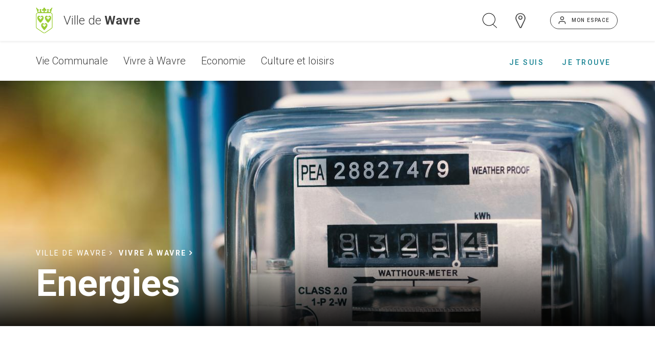

--- FILE ---
content_type: text/html; charset=UTF-8
request_url: https://www.wavre.be/energies
body_size: 16848
content:
<!DOCTYPE html>
<html  lang="fr" dir="ltr" prefix="content: http://purl.org/rss/1.0/modules/content/  dc: http://purl.org/dc/terms/  foaf: http://xmlns.com/foaf/0.1/  og: http://ogp.me/ns#  rdfs: http://www.w3.org/2000/01/rdf-schema#  schema: http://schema.org/  sioc: http://rdfs.org/sioc/ns#  sioct: http://rdfs.org/sioc/types#  skos: http://www.w3.org/2004/02/skos/core#  xsd: http://www.w3.org/2001/XMLSchema# ">
  <head>
    <meta charset="utf-8" />
<noscript><style>form.antibot * :not(.antibot-message) { display: none !important; }</style>
</noscript><script async src="https://www.googletagmanager.com/gtag/js?id=UA-4367462-3"></script>
<script>window.dataLayer = window.dataLayer || [];function gtag(){dataLayer.push(arguments)};gtag("js", new Date());gtag("config", "UA-4367462-3", {"groups":"default","anonymize_ip":true,"allow_ad_personalization_signals":false});</script>
<meta property="og:site_name" content="Ville de Wavre" />
<link rel="shortlink" href="https://www.wavre.be/energies" />
<link rel="canonical" href="https://www.wavre.be/energies" />
<meta property="og:type" content="article" />
<meta name="description" content="Raccordement, réseau, transition énergétique... " />
<meta property="og:url" content="https://www.wavre.be/energies" />
<meta property="og:title" content="Energies | Ville de Wavre" />
<link rel="image_src" href="https://www.wavre.be/sites/wavre/files/styles/wvn_facebook/public/2021-04/shutterstock_747080278.jpg?itok=Cz6md4-0" />
<meta property="og:description" content="Raccordement, réseau, transition énergétique... " />
<meta property="og:image" content="https://www.wavre.be/sites/wavre/files/styles/wvn_facebook/public/2021-04/shutterstock_747080278.jpg?itok=Cz6md4-0" />
<meta property="og:image:url" content="https://www.wavre.be/sites/wavre/files/styles/wvn_facebook/public/2021-04/shutterstock_747080278.jpg?itok=Cz6md4-0" />
<meta property="og:image:secure_url" content="https://www.wavre.be/sites/wavre/files/styles/wvn_facebook/public/2021-04/shutterstock_747080278.jpg?itok=Cz6md4-0" />
<meta property="og:image:type" content="image/jpeg" />
<meta property="og:image:width" content="1008" />
<meta property="og:image:height" content="630" />
<meta name="Generator" content="Drupal 8 (https://www.drupal.org)" />
<meta name="MobileOptimized" content="width" />
<meta name="HandheldFriendly" content="true" />
<meta name="viewport" content="width=device-width, initial-scale=1.0" />
<style media="all">.region-custom-header, .media-2694 .img .picture-content {background-color: transparent !important;background-image:  url('https://www.wavre.be/sites/wavre/files/styles/wvn_cover/public/2021-04/shutterstock_747080278.jpg?h=3f79abb7&itok=v0zBBxRm') !important;background-repeat: no-repeat !important;background-attachment: scroll !important;background-position: center center !important;z-index: auto;background-size: cover !important;-webkit-background-size: cover !important;-moz-background-size: cover !important;-o-background-size: cover !important;filter: progid:DXImageTransform.Microsoft.AlphaImageLoader(src='https://www.wavre.be/sites/wavre/files/styles/wvn_cover/public/2021-04/shutterstock_747080278.jpg?h=3f79abb7&itok=v0zBBxRm', sizingMethod='scale');-ms-filter: progid:DXImageTransform.Microsoft.AlphaImageLoader(src='https://www.wavre.be/sites/wavre/files/styles/wvn_cover/public/2021-04/shutterstock_747080278.jpg?h=3f79abb7&itok=v0zBBxRm', sizingMethod='scale');}</style>
<link rel="alternate" hreflang="fr" href="https://www.wavre.be/energies" />
<link rel="shortcut icon" href="/sites/wavre/files/logo_wavre_green_0.ico" type="image/vnd.microsoft.icon" />
<link rel="revision" href="https://www.wavre.be/energies" />
<script src="/sites/wavre/files/google_tag/gtm_site/google_tag.script.js?t6nf0u" defer></script>

    <title>Energies | Ville de Wavre</title>
    <link rel="stylesheet" media="all" href="/sites/wavre/files/css/css_B6sTYp0rX3BxRzmA1-xQmIKRZC3nFcaHd59auqFMU6k.css" />
<link rel="stylesheet" media="all" href="https://unpkg.com/leaflet@1.4.0/dist/leaflet.css" />
<link rel="stylesheet" media="all" href="/sites/wavre/files/css/css_1qWPHAB1nevQU2ef_jJrAF0XYW0B-0S4CeytleJw5Zo.css" />

    
<!--[if lte IE 8]>
<script src="/sites/wavre/files/js/js_VtafjXmRvoUgAzqzYTA3Wrjkx9wcWhjP0G4ZnnqRamA.js"></script>
<![endif]-->

  </head>
  <body class="path-node page-node-type-section">
    <noscript aria-hidden="true"><iframe src="https://www.googletagmanager.com/ns.html?id=GTM-WJKWLNG" height="0" width="0" style="display:none;visibility:hidden"></iframe></noscript>
      <div class="dialog-off-canvas-main-canvas" data-off-canvas-main-canvas>
    
  
  

<header>
    <div class="region region-top-menu">
    <div class="container-region">
      <div class="row-region">
        
                                                                                                                              

<div id="block-sitebranding-3" class="col-xxs-12 col-xs-12 col-sm-5 col-md-3 col-lg-3 header-logo">
  <div class="container">
    <div class="row">
      <div class="block">
        
                
                  
<div class="field field--name-body field--type-text-with-summary field--label-hidden">
              <div class="field--item"><p><a class="logo" href="/" rel="home" title="Home"><img alt="Home" class="white" src="/sites/wavre/files/2018-09/logo_wavre_white.png" /> <img alt="Home" class="green" src="/sites/wavre/files/logo_wavre_green_0.png" /></a> <a href="/" rel="home" title="Home">Ville de <span>Wavre</span></a></p>
</div>
      </div>

              </div>
    </div>
  </div>
</div>
                                    


<div id="block-menutop" class="menu-top pull-right">
  <div class="container">
    <div class="row">
              
                        

                                      <a href="https://portail.wavre.be/group/guest" class="icon-user-2" target="_blank">Mon espace</a>
                            </div>
  </div>
</div>

                                    


<div id="block-wvncity-3-secondmenu" class="menu-second pull-right">
  <div class="container">
    <div class="row">
              
                        

                                      <a href="/carte-interactive" class="icon-map" target="_self">Carte interactive</a>
                            </div>
  </div>
</div>


                                    


<div class="views-exposed-form bef-exposed-form global-search filter-on-header show-md" data-drupal-selector="views-exposed-form-search-page-1" id="block-exposed-search-header" aria-hidden="true" role="region" aria-labelledby="btn-search-header btn-close-search-header">
  <div class="container">
    <div class="row">
      <div class="block">
        
        <button id="btn-close-search-header" class="btn btn-search-close" aria-label="X Fermer la recherche" aria-controls="block-exposed-search-header" aria-haspopup="true">Fermer la recherche</button>
                
                                                          <form action="/search" method="get" id="views-exposed-form-search-page-1--block-exposed-search-header" accept-charset="UTF-8">
  <div class="js-form-item form-item js-form-type-textfield form-item-keys js-form-item-keys">
      <label for="edit-keys--block-exposed-search-header"><span>Recherche</span></label>
        <input data-drupal-selector="edit-keys" type="text" id="edit-keys--block-exposed-search-header" name="keys" value="" size="30" maxlength="128" class="form-text" />

        </div>
<input data-drupal-selector="edit-node" type="hidden" name="node" value="3291" />
<div data-drupal-selector="edit-actions" class="form-actions js-form-wrapper form-wrapper" id="edit-actions--block-exposed-search-header"><div class="button js-form-submit form-submit">
  <input data-drupal-selector="edit-submit-search" type="submit" id="edit-submit-search--block-exposed-search-header" value="Rechercher" class="button js-form-submit form-submit" />
</div>
</div>


</form>

              </div>
    </div>
  </div>
</div>
<button id="btn-search-header" class="btn-search show-md pull-right" aria-label="Ouvrir la recherche" aria-controls="block-exposed-search-header" aria-hidden="true" aria-haspopup="true">Ouvrir la recherche</button>


        <button id="menu-btn" class="menu-btn hide-md" aria-expanded="false">
          Ouvrir le menu
        </button>
      </div>
    </div>
  </div>


  <div id="responsive-menu" class="responsive-menu hide-md hide" role="region" aria-hidden="true" aria-labelledby="menu-btn menu-btn-close">
    <div>
        <div class="region region-header-responsive-menu">
    <div class="container-region">
      <div class="row-region">
        <button id="menu-main--back-arrow" class="menu-main--back-arrow" aria-label="Retour au niveau du menu précédent" aria-controls="region-responsive-menu" aria-hidden="false">Retour au niveau du menu précédent</button>
        
                                    


<div class="views-exposed-form bef-exposed-form global-search filter-on-header" data-drupal-selector="views-exposed-form-search-page-1" id="block-exposed-search-responsive" aria-hidden="true" role="region" aria-labelledby="btn-search-responsive btn-close-search-responsive">
  <div class="container">
    <div class="row">
      <div class="block">
        
        <button id="btn-close-search-responsive" class="btn btn-search-close" aria-label="X Fermer la recherche" aria-controls="block-exposed-search-responsive" aria-haspopup="true">Fermer la recherche</button>
                
                                                          <form action="/search" method="get" id="views-exposed-form-search-page-1--block-exposed-search-responsive" accept-charset="UTF-8">
  <div class="js-form-item form-item js-form-type-textfield form-item-keys js-form-item-keys">
      <label for="edit-keys--2--block-exposed-search-responsive"><span>Recherche</span></label>
        <input data-drupal-selector="edit-keys" type="text" id="edit-keys--2--block-exposed-search-responsive" name="keys" value="" size="30" maxlength="128" class="form-text" />

        </div>
<input data-drupal-selector="edit-node" type="hidden" name="node" value="3291" />
<div data-drupal-selector="edit-actions" class="form-actions js-form-wrapper form-wrapper" id="edit-actions--2--block-exposed-search-responsive"><div class="button js-form-submit form-submit">
  <input data-drupal-selector="edit-submit-search-2" type="submit" id="edit-submit-search--2--block-exposed-search-responsive" value="Rechercher" class="button js-form-submit form-submit" />
</div>
</div>


</form>

              </div>
    </div>
  </div>
</div>
<button id="btn-search-responsive" class="btn-search" aria-label="Ouvrir la recherche" aria-controls="block-exposed-search-responsive" aria-hidden="true" aria-haspopup="true">Ouvrir la recherche</button>

                  


<div id="block-menutop-2" class="menu-top">
  <div class="container">
    <div class="row">
              
                        

                                      <a href="https://portail.wavre.be/group/guest" class="icon-user-2" target="_blank">Mon espace</a>
                            </div>
  </div>
</div>


        <button id="menu-btn-close" class="menu-btn-close cross" aria-hidden="true" aria-expanded="true">
          Fermer le menu
        </button>
      </div>
    </div>
  </div>

        <div class="region region-responsive-menu" id="region-responsive-menu" role="region" aria-labelledby="menu-main--back-arrow">
    <div class="container-region">
      <div class="row-region">
                          


<div id="block-quickaccess2" class="quick-access-2">
  <div class="container">
    <div class="row">
                      <nav>
          
                                <h2 id="block-quickaccess2-menu">Accès rapide</h2>
                    

                                
            <ul class="menu nav items-nb-4 depth-0">
                                <li class="depth-0 items-nb-0">
                    <a href="/mes-demarches-en-ligne" target="_self" data-drupal-link-system-path="node/1320">            <span>Mes démarches</span>
          </a>
                        </li>
                                <li class="depth-0 items-nb-0">
                    <a href="https://betterstreet.org/be/wavre" target="_blank" rel="noreferrer noopener">            <span>BetterStreet</span>
          </a>
                        </li>
                                <li class="depth-0 items-nb-0">
                    <a href="/tri-des-dechets" target="_self" data-drupal-link-system-path="node/1236">            <span>Déchets</span>
          </a>
                        </li>
                                <li class="depth-0 items-nb-0">
                    <a href="/horaires" target="_self" data-drupal-link-system-path="node/1023">            <span>Horaires</span>
          </a>
                        </li>
          </ul>
  


                  </nav>
          </div>
  </div>
</div>

                  


<div id="block-menusection-2" class="menu-responsive">
  <div class="container">
    <div class="row">
                      <nav>
          
                                <h2 id="block-menusection-2-menu">Navigation</h2>
                    

                                
            <ul class="menu nav items-nb-4 depth-0">
                                <li class="depth-0 expanded dropdown items-nb-7 dropdown-closed">
          <a href="/vie-communale" class="dropdown-toggle" data-toggle="dropdown">Vie Communale</a>
                                      <ul class="dropdown-menu items-nb-7 depth-1">
                                <li class="depth-1 expanded items-nb-6 dropdown-closed">
                    <a href="/vie-politique" data-drupal-link-system-path="node/980">            <span>Vie politique</span>
          </a>
                                      <ul class="dropdown-menu items-nb-6 depth-2">
                                <li class="depth-2 items-nb-0">
                    <a href="/college-communal" data-drupal-link-system-path="node/1013">            <span>Collège Communal</span>
          </a>
                        </li>
                                <li class="depth-2 items-nb-0">
                    <a href="/conseil-communal" data-drupal-link-system-path="node/1012">            <span>Conseil Communal</span>
          </a>
                        </li>
                                <li class="depth-2 items-nb-0">
                    <a href="/bourgmestre" data-drupal-link-system-path="node/5920">            <span>Bourgmestre</span>
          </a>
                        </li>
                                <li class="depth-2 items-nb-0">
                    <a href="/documents-strategiques" data-drupal-link-system-path="node/1015">            <span>Documents stratégiques</span>
          </a>
                        </li>
                                <li class="depth-2 items-nb-0">
                    <a href="/conseil-de-laction-sociale" data-drupal-link-system-path="node/1016">            <span>Conseil de l&#039;Action Sociale</span>
          </a>
                        </li>
                                <li class="depth-2 items-nb-0">
                    <a href="/transparence" data-drupal-link-system-path="node/1017">            <span>Transparence</span>
          </a>
                        </li>
          </ul>
  
                </li>
                                <li class="depth-1 expanded items-nb-4 dropdown-closed">
                    <a href="/administration" data-drupal-link-system-path="node/981">            <span>Administration</span>
          </a>
                                      <ul class="dropdown-menu items-nb-4 depth-2">
                                <li class="depth-2 items-nb-0">
                    <a href="/presentation" data-drupal-link-system-path="node/1018">            <span>Présentation</span>
          </a>
                        </li>
                                <li class="depth-2 items-nb-0">
                    <a href="/rapports-administratifs" data-drupal-link-system-path="node/1019">            <span>Rapports administratifs</span>
          </a>
                        </li>
                                <li class="depth-2 items-nb-0">
                    <a href="/wavre-en-chiffres" data-drupal-link-system-path="node/1020">            <span>Wavre en chiffres</span>
          </a>
                        </li>
                                <li class="depth-2 items-nb-0">
                    <a href="/finances-communales" data-drupal-link-system-path="node/1022">            <span>Finances communales</span>
          </a>
                        </li>
          </ul>
  
                </li>
                                <li class="depth-1 expanded items-nb-3 dropdown-closed">
                    <a href="/services-communaux" data-drupal-link-system-path="node/982">            <span>Services communaux</span>
          </a>
                                      <ul class="dropdown-menu items-nb-3 depth-2">
                                <li class="depth-2 items-nb-0">
                    <a href="/horaires" data-drupal-link-system-path="node/1023">            <span>Horaires</span>
          </a>
                        </li>
                                <li class="depth-2 items-nb-0">
                    <a href="/services-de-ladministration" data-drupal-link-system-path="node/1024">            <span>Services de l&#039;administration</span>
          </a>
                        </li>
                                <li class="depth-2 items-nb-0">
                    <a href="/organigramme" data-drupal-link-system-path="node/3570">            <span>Organigramme</span>
          </a>
                        </li>
          </ul>
  
                </li>
                                <li class="depth-1 expanded items-nb-5 dropdown-closed">
                    <a href="/projets-de-ville" data-drupal-link-system-path="node/983">            <span>Projets de Ville</span>
          </a>
                                      <ul class="dropdown-menu items-nb-5 depth-2">
                                <li class="depth-2 items-nb-0">
                    <a href="/plan-strategique-transversal" data-drupal-link-system-path="node/1025">            <span>P.S.T.</span>
          </a>
                        </li>
                                <li class="depth-2 items-nb-0">
                    <a href="/wavre-2030" data-drupal-link-system-path="node/1027">            <span>Wavre 2030</span>
          </a>
                        </li>
                                <li class="depth-2 items-nb-0">
                    <a href="/smart-city" data-drupal-link-system-path="node/1028">            <span>Smart City</span>
          </a>
                        </li>
                                <li class="depth-2 items-nb-0">
                    <a href="/developpement-durable-et-climat" data-drupal-link-system-path="node/4019">            <span>Développement durable et Climat</span>
          </a>
                        </li>
                                <li class="depth-2 items-nb-0">
                    <a href="/plans-dactions-communaux" data-drupal-link-system-path="node/1029">            <span>Plans d&#039;actions communaux</span>
          </a>
                        </li>
          </ul>
  
                </li>
                                <li class="depth-1 expanded items-nb-8 dropdown-closed">
                    <a href="/ville-engagee" data-drupal-link-system-path="node/984">            <span>Ville engagée</span>
          </a>
                                      <ul class="dropdown-menu items-nb-8 depth-2">
                                <li class="depth-2 items-nb-0">
                    <a href="/la-participation-citoyenne-wavre" data-drupal-link-system-path="node/1032">            <span>Participation citoyenne</span>
          </a>
                        </li>
                                <li class="depth-2 items-nb-0">
                    <a href="/ville-hospitaliere" data-drupal-link-system-path="node/1033">            <span>Ville hospitalière</span>
          </a>
                        </li>
                                <li class="depth-2 items-nb-0">
                    <a href="/pour-une-alimentation-locale-equilibree-et-durable" data-drupal-link-system-path="node/1175">            <span>Pour une alimentation locale, équilibrée et durable</span>
          </a>
                        </li>
                                <li class="depth-2 items-nb-0">
                    <a href="/wavre-contre-les-armes-nucleaires" data-drupal-link-system-path="node/1176">            <span>Wavre est contre les armes nucléaires</span>
          </a>
                        </li>
                                <li class="depth-2 items-nb-0">
                    <a href="/conseil-communal-des-enfants" data-drupal-link-system-path="node/1030">            <span>Conseil communal des Enfants</span>
          </a>
                        </li>
                                <li class="depth-2 items-nb-0">
                    <a href="/conseil-des-jeunes" data-drupal-link-system-path="node/1031">            <span>Conseil des Jeunes</span>
          </a>
                        </li>
                                <li class="depth-2 items-nb-0">
                    <a href="/motion-zero-plastique" data-drupal-link-system-path="node/1656">            <span>Motion « Zéro Plastique »</span>
          </a>
                        </li>
                                <li class="depth-2 items-nb-0">
                    <a href="/cooperation-internationale" data-drupal-link-system-path="node/3240">            <span>Coopération internationale</span>
          </a>
                        </li>
          </ul>
  
                </li>
                                <li class="depth-1 items-nb-0">
                    <a href="/reglements-ordonnances" data-drupal-link-system-path="node/985">            <span>Règlements &amp; Ordonnances</span>
          </a>
                        </li>
                                <li class="depth-1 items-nb-0">
                    <a href="/mes-demarches-en-ligne" data-drupal-link-system-path="node/1320">            <span>Mes démarches en ligne</span>
          </a>
                        </li>
          </ul>
  
                </li>
                                <li class="depth-0 expanded dropdown active items-nb-12 dropdown-closed">
          <a href="/vivre-wavre" class="dropdown-toggle" data-toggle="dropdown">Vivre à Wavre</a>
                                      <ul class="dropdown-menu items-nb-12 depth-1">
                                <li class="depth-1 expanded items-nb-7 dropdown-closed">
                    <a href="/urbanisme-logement" data-drupal-link-system-path="node/988">            <span>Urbanisme &amp; Logement</span>
          </a>
                                      <ul class="dropdown-menu items-nb-7 depth-2">
                                <li class="depth-2 items-nb-0">
                    <a href="/demarches-urbanisme" data-drupal-link-system-path="node/1034">            <span>Démarches Urbanisme</span>
          </a>
                        </li>
                                <li class="depth-2 items-nb-0">
                    <a href="https://www.wavre.be/node/6509">            <span>Accompagnement à la rénovation</span>
          </a>
                        </li>
                                <li class="depth-2 items-nb-0">
                    <a href="/travaux-dispenses-de-permis" data-drupal-link-system-path="node/1035">            <span>Travaux dispensés de permis</span>
          </a>
                        </li>
                                <li class="depth-2 items-nb-0">
                    <a href="/guichet-du-logement" data-drupal-link-system-path="node/1168">            <span>Guichet du logement</span>
          </a>
                        </li>
                                <li class="depth-2 items-nb-0">
                    <a href="/amenagement-du-territoire" data-drupal-link-system-path="node/1197">            <span>Aménagement du territoire</span>
          </a>
                        </li>
                                <li class="depth-2 items-nb-0">
                    <a href="/enquetes-publiques" data-drupal-link-system-path="node/1198">            <span>Enquêtes publiques</span>
          </a>
                        </li>
                                <li class="depth-2 items-nb-0">
                    <a href="/plaintes-infractions" data-drupal-link-system-path="node/1199">            <span>Plaintes &amp; infractions</span>
          </a>
                        </li>
          </ul>
  
                </li>
                                <li class="depth-1 expanded items-nb-5 dropdown-closed">
                    <a href="/enseignement" data-drupal-link-system-path="node/989">            <span>Enseignement</span>
          </a>
                                      <ul class="dropdown-menu items-nb-5 depth-2">
                                <li class="depth-2 items-nb-0">
                    <a href="/enseignement-fondamental" data-drupal-link-system-path="node/1269">            <span>Enseignement fondamental</span>
          </a>
                        </li>
                                <li class="depth-2 items-nb-0">
                    <a href="/enseignement-artistique" data-drupal-link-system-path="node/1270">            <span>Enseignement artistique</span>
          </a>
                        </li>
                                <li class="depth-2 items-nb-0">
                    <a href="/promotion-sociale" data-drupal-link-system-path="node/1271">            <span>Promotion sociale</span>
          </a>
                        </li>
                                <li class="depth-2 items-nb-0">
                    <a href="/liste-des-ecoles-wavre" data-drupal-link-system-path="node/1036">            <span>Liste des écoles</span>
          </a>
                        </li>
                                <li class="depth-2 items-nb-0">
                    <a href="/bibliotheques" data-drupal-link-system-path="node/1072">            <span>Bibliothèques</span>
          </a>
                        </li>
          </ul>
  
                </li>
                                <li class="depth-1 expanded items-nb-4 dropdown-closed">
                    <a href="/social" data-drupal-link-system-path="node/990">            <span>Social</span>
          </a>
                                      <ul class="dropdown-menu items-nb-4 depth-2">
                                <li class="depth-2 items-nb-0">
                    <a href="/cpas" data-drupal-link-system-path="node/3239">            <span>C.P.A.S.</span>
          </a>
                        </li>
                                <li class="depth-2 items-nb-0">
                    <a href="/plan-de-cohesion-sociale" data-drupal-link-system-path="node/1319">            <span>Plan de Cohésion sociale</span>
          </a>
                        </li>
                                <li class="depth-2 items-nb-0">
                    <a href="/personnes-handicapees" data-drupal-link-system-path="node/1789">            <span>Personnes handicapées</span>
          </a>
                        </li>
                                <li class="depth-2 items-nb-0">
                    <a href="/ale" data-drupal-link-system-path="node/1192">            <span>A.L.E.</span>
          </a>
                        </li>
          </ul>
  
                </li>
                                <li class="depth-1 expanded items-nb-3 dropdown-closed">
                    <a href="/mobilite" data-drupal-link-system-path="node/991">            <span>Mobilité</span>
          </a>
                                      <ul class="dropdown-menu items-nb-3 depth-2">
                                <li class="depth-2 items-nb-0">
                    <a href="/dossiers-mobilite" data-drupal-link-system-path="node/1039">            <span>Dossiers mobilité</span>
          </a>
                        </li>
                                <li class="depth-2 items-nb-0">
                    <a href="/se-deplacer" data-drupal-link-system-path="node/1041">            <span>Se déplacer</span>
          </a>
                        </li>
                                <li class="depth-2 items-nb-0">
                    <a href="/se-stationner" data-drupal-link-system-path="node/1040">            <span>Se stationner</span>
          </a>
                        </li>
          </ul>
  
                </li>
                                <li class="depth-1 expanded items-nb-3 dropdown-closed">
                    <a href="/dechets-proprete-publique" data-drupal-link-system-path="node/1235">            <span>Déchets &amp; Propreté publique</span>
          </a>
                                      <ul class="dropdown-menu items-nb-3 depth-2">
                                <li class="depth-2 items-nb-0">
                    <a href="/tri-des-dechets" data-drupal-link-system-path="node/1236">            <span>Tri des déchets</span>
          </a>
                        </li>
                                <li class="depth-2 items-nb-0">
                    <a href="/proprete-publique" data-drupal-link-system-path="node/1237">            <span>Propreté publique</span>
          </a>
                        </li>
                                <li class="depth-2 items-nb-0">
                    <a href="/zero-dechet" data-drupal-link-system-path="node/1238">            <span>Zéro Déchet</span>
          </a>
                        </li>
          </ul>
  
                </li>
                                <li class="depth-1 expanded items-nb-4 dropdown-closed">
                    <a href="/environnement-biodiversite" data-drupal-link-system-path="node/1255">            <span>Environnement &amp; Biodiversité</span>
          </a>
                                      <ul class="dropdown-menu items-nb-4 depth-2">
                                <li class="depth-2 items-nb-0">
                    <a href="/actions-de-sensibilisation" data-drupal-link-system-path="node/1264">            <span>Actions de sensibilisation</span>
          </a>
                        </li>
                                <li class="depth-2 items-nb-0">
                    <a href="/gestion-des-espaces-verts" data-drupal-link-system-path="node/1256">            <span>Gestion des espaces verts</span>
          </a>
                        </li>
                                <li class="depth-2 items-nb-0">
                    <a href="/gestion-de-leau" data-drupal-link-system-path="node/1258">            <span>Gestion de l&#039;eau</span>
          </a>
                        </li>
                                <li class="depth-2 items-nb-0">
                    <a href="/commune-maya" data-drupal-link-system-path="node/1259">            <span>Commune Maya</span>
          </a>
                        </li>
          </ul>
  
                </li>
                                <li class="depth-1 expanded items-nb-9 dropdown-closed">
                    <a href="/senior" data-drupal-link-system-path="node/993">            <span>Senior</span>
          </a>
                                      <ul class="dropdown-menu items-nb-9 depth-2">
                                <li class="depth-2 items-nb-0">
                    <a href="/activites-formations-pour-aines" data-drupal-link-system-path="node/1272">            <span>Activités &amp; Formations pour aînés</span>
          </a>
                        </li>
                                <li class="depth-2 items-nb-0">
                    <a href="/vie-professionnelle-pensions" data-drupal-link-system-path="node/1278">            <span>Vie professionnelle &amp; Pensions</span>
          </a>
                        </li>
                                <li class="depth-2 items-nb-0">
                    <a href="/conseil-consultatif-des-aines" data-drupal-link-system-path="node/1277">            <span>Conseil Consultatif des Aînés</span>
          </a>
                        </li>
                                <li class="depth-2 items-nb-0">
                    <a href="/Senior/sant%C3%A9" data-drupal-link-system-path="node/1279">            <span>Santé</span>
          </a>
                        </li>
                                <li class="depth-2 items-nb-0">
                    <a href="/se-deplacer-0" data-drupal-link-system-path="node/1291">            <span>Se déplacer</span>
          </a>
                        </li>
                                <li class="depth-2 items-nb-0">
                    <a href="/se-loger" data-drupal-link-system-path="node/5092">            <span>Se loger</span>
          </a>
                        </li>
                                <li class="depth-2 items-nb-0">
                    <a href="/maison-des-aines" data-drupal-link-system-path="node/1273">            <span>Maison des Aînés</span>
          </a>
                        </li>
                                <li class="depth-2 items-nb-0">
                    <a href="/associations-amicales-seniors" data-drupal-link-system-path="node/1292">            <span>Associations &amp; Amicales Seniors</span>
          </a>
                        </li>
                                <li class="depth-2 items-nb-0">
                    <a href="/aides-services-sociaux-pour-personnes-agees" data-drupal-link-system-path="node/1293">            <span>Aides &amp; Services sociaux pour personnes âgées</span>
          </a>
                        </li>
          </ul>
  
                </li>
                                <li class="depth-1 expanded items-nb-5 dropdown-closed">
                    <a href="/enfance-vie-de-famille" data-drupal-link-system-path="node/994">            <span>Enfance / Vie de famille</span>
          </a>
                                      <ul class="dropdown-menu items-nb-5 depth-2">
                                <li class="depth-2 items-nb-0">
                    <a href="/petite-enfance" data-drupal-link-system-path="node/1045">            <span>Petite Enfance</span>
          </a>
                        </li>
                                <li class="depth-2 items-nb-0">
                    <a href="/consultations-one" data-drupal-link-system-path="node/1324">            <span>Consultations O.N.E.</span>
          </a>
                        </li>
                                <li class="depth-2 items-nb-0">
                    <a href="/plaine-de-vacances" data-drupal-link-system-path="node/1044">            <span>Plaines de vacances</span>
          </a>
                        </li>
                                <li class="depth-2 items-nb-0">
                    <a href="/accueil-extrascolaire" data-drupal-link-system-path="node/1947">            <span>Accueil extrascolaire</span>
          </a>
                        </li>
                                <li class="depth-2 items-nb-0">
                    <a href="/jeunes-12-30" data-drupal-link-system-path="node/1836">            <span>Jeunes 8 - 18</span>
          </a>
                        </li>
          </ul>
  
                </li>
                                <li class="depth-1 expanded items-nb-5 dropdown-closed">
                    <a href="/securite" data-drupal-link-system-path="node/995">            <span>Sécurité</span>
          </a>
                                      <ul class="dropdown-menu items-nb-5 depth-2">
                                <li class="depth-2 items-nb-0">
                    <a href="/pompiers" data-drupal-link-system-path="node/1226">            <span>Pompiers</span>
          </a>
                        </li>
                                <li class="depth-2 items-nb-0">
                    <a href="/police-locale" data-drupal-link-system-path="node/1225">            <span>Police locale</span>
          </a>
                        </li>
                                <li class="depth-2 items-nb-0">
                    <a href="/plp" data-drupal-link-system-path="node/1227">            <span>P.L.P.</span>
          </a>
                        </li>
                                <li class="depth-2 items-nb-0">
                    <a href="/cameras-de-surveillance" data-drupal-link-system-path="node/1228">            <span>Caméras de surveillance</span>
          </a>
                        </li>
                                <li class="depth-2 items-nb-0">
                    <a href="/plaintes-infractions" data-drupal-link-system-path="node/1199">            <span>Conflits de voisinage</span>
          </a>
                        </li>
          </ul>
  
                </li>
                                <li class="depth-1 expanded items-nb-7 dropdown-closed">
                    <a href="/sante" data-drupal-link-system-path="node/996">            <span>Santé</span>
          </a>
                                      <ul class="dropdown-menu items-nb-7 depth-2">
                                <li class="depth-2 items-nb-0">
                    <a href="/gardes-medicales-et-urgences" data-drupal-link-system-path="node/1050">            <span>Gardes médicales et urgences</span>
          </a>
                        </li>
                                <li class="depth-2 items-nb-0">
                    <a href="/don-de-sang" data-drupal-link-system-path="node/1321">            <span>Dons de sang</span>
          </a>
                        </li>
                                <li class="depth-2 items-nb-0">
                    <a href="/defibrillateurs" data-drupal-link-system-path="node/1322">            <span>Défibrillateurs</span>
          </a>
                        </li>
                                <li class="depth-2 items-nb-0">
                    <a href="/rencontres-alzheimer-co" data-drupal-link-system-path="node/1323">            <span>Rencontres Alzheimer &amp; Co</span>
          </a>
                        </li>
                                <li class="depth-2 items-nb-0">
                    <a href="/consultations-one" data-drupal-link-system-path="node/1324">            <span>Consultations O.N.E.</span>
          </a>
                        </li>
                                <li class="depth-2 items-nb-0">
                    <a href="/centres-pms" data-drupal-link-system-path="node/1051">            <span>PMS</span>
          </a>
                        </li>
                                <li class="depth-2 items-nb-0">
                    <a href="/formations-de-premiers-secours" data-drupal-link-system-path="node/1325">            <span>Formations de premiers secours</span>
          </a>
                        </li>
          </ul>
  
                </li>
                                <li class="depth-1 expanded active items-nb-3 dropdown-closed">
                    <a href="/energies" data-drupal-link-system-path="node/3291" class="is-active">            <span>ÉNERGIES</span>
          </a>
                                      <ul class="dropdown-menu items-nb-3 depth-2">
                                <li class="depth-2 items-nb-0">
                    <a href="/rew" data-drupal-link-system-path="node/3282">            <span>REW</span>
          </a>
                        </li>
                                <li class="depth-2 items-nb-0">
                    <a href="/ores" data-drupal-link-system-path="node/5015">            <span>ORES</span>
          </a>
                        </li>
                                <li class="depth-2 items-nb-0">
                    <a href="/fibreoptique" data-drupal-link-system-path="node/5077">            <span>Fibre optique</span>
          </a>
                        </li>
          </ul>
  
                </li>
                                <li class="depth-1 items-nb-0">
                    <a href="/location-de-salles" data-drupal-link-system-path="node/998">            <span>Location de salles</span>
          </a>
                        </li>
          </ul>
  
                </li>
                                <li class="depth-0 expanded dropdown items-nb-4 dropdown-closed">
          <a href="/economie" class="dropdown-toggle" data-toggle="dropdown">Economie</a>
                                      <ul class="dropdown-menu items-nb-4 depth-1">
                                <li class="depth-1 expanded items-nb-3 dropdown-closed">
                    <a href="/contexte-economique" data-drupal-link-system-path="node/1002">            <span>Contexte Economique</span>
          </a>
                                      <ul class="dropdown-menu items-nb-3 depth-2">
                                <li class="depth-2 items-nb-0">
                    <a href="/schema-de-developpement-commercial" data-drupal-link-system-path="node/1064">            <span>Schéma de Développement Commercial</span>
          </a>
                        </li>
                                <li class="depth-2 items-nb-0">
                    <a href="/wavre-en-chiffres-0" data-drupal-link-system-path="node/1774">            <span>Wavre en chiffres</span>
          </a>
                        </li>
                                <li class="depth-2 items-nb-0">
                    <a href="/marches-publics" data-drupal-link-system-path="node/1775">            <span>Marchés publics</span>
          </a>
                        </li>
          </ul>
  
                </li>
                                <li class="depth-1 expanded items-nb-8 dropdown-closed">
                    <a href="/commerce" data-drupal-link-system-path="node/1000">            <span>Commerce</span>
          </a>
                                      <ul class="dropdown-menu items-nb-8 depth-2">
                                <li class="depth-2 items-nb-0">
                    <a href="/parking-gratuit" data-drupal-link-system-path="node/5331">            <span>Parking gratuit</span>
          </a>
                        </li>
                                <li class="depth-2 items-nb-0">
                    <a href="/implanter-un-commerce" data-drupal-link-system-path="node/1059">            <span>Implanter un commerce</span>
          </a>
                        </li>
                                <li class="depth-2 items-nb-0">
                    <a href="/demarches-procedures" data-drupal-link-system-path="node/1060">            <span>Démarches &amp; Procédures</span>
          </a>
                        </li>
                                <li class="depth-2 items-nb-0">
                    <a href="/trouver-une-cellule-commerciale" data-drupal-link-system-path="node/1862">            <span>Trouver une cellule commerciale</span>
          </a>
                        </li>
                                <li class="depth-2 items-nb-0">
                    <a href="/soutiens-infos" data-drupal-link-system-path="node/1777">            <span>Soutiens &amp; infos</span>
          </a>
                        </li>
                                <li class="depth-2 items-nb-0">
                    <a href="/evenements-commerciaux" data-drupal-link-system-path="node/1778">            <span>Evénements commerciaux</span>
          </a>
                        </li>
                                <li class="depth-2 items-nb-0">
                    <a href="/le-commerce-de-wavre" data-drupal-link-system-path="node/1779">            <span>Le commerce de wavre</span>
          </a>
                        </li>
                                <li class="depth-2 items-nb-0">
                    <a href="/chequecadeau" data-drupal-link-system-path="node/4000">            <span>Chèque cadeau</span>
          </a>
                        </li>
          </ul>
  
                </li>
                                <li class="depth-1 expanded items-nb-3 dropdown-closed">
                    <a href="/marches-brocantes-foires" data-drupal-link-system-path="node/1003">            <span>Marchés &amp; Brocantes</span>
          </a>
                                      <ul class="dropdown-menu items-nb-3 depth-2">
                                <li class="depth-2 items-nb-0">
                    <a href="/marches" data-drupal-link-system-path="node/1889">            <span>Marchés</span>
          </a>
                        </li>
                                <li class="depth-2 items-nb-0">
                    <a href="/brocantes" data-drupal-link-system-path="node/1892">            <span>Brocantes</span>
          </a>
                        </li>
                                <li class="depth-2 items-nb-0">
                    <a href="/foires" data-drupal-link-system-path="node/1893">            <span>Foires</span>
          </a>
                        </li>
          </ul>
  
                </li>
                                <li class="depth-1 expanded items-nb-6 dropdown-closed">
                    <a href="/emploi-formation" data-drupal-link-system-path="node/1005">            <span>Emploi &amp; Formation</span>
          </a>
                                      <ul class="dropdown-menu items-nb-6 depth-2">
                                <li class="depth-2 items-nb-0">
                    <a href="/travailler-la-ville-de-wavre" data-drupal-link-system-path="node/1188">            <span>Travailler à la Ville de Wavre</span>
          </a>
                        </li>
                                <li class="depth-2 items-nb-0">
                    <a href="/ressources-humaines" data-drupal-link-system-path="node/1187">            <span>Ressources Humaines</span>
          </a>
                        </li>
                                <li class="depth-2 items-nb-0">
                    <a href="/stages-jobs-detudiants" data-drupal-link-system-path="node/1189">            <span>Stages &amp; Jobs d&#039;étudiants</span>
          </a>
                        </li>
                                <li class="depth-2 items-nb-0">
                    <a href="/formations" data-drupal-link-system-path="node/1191">            <span>Formations</span>
          </a>
                        </li>
                                <li class="depth-2 items-nb-0">
                    <a href="/ale" data-drupal-link-system-path="node/1192">            <span>A.L.E.</span>
          </a>
                        </li>
                                <li class="depth-2 items-nb-0">
                    <a href="/liens-utiles" data-drupal-link-system-path="node/1195">            <span>Liens utiles</span>
          </a>
                        </li>
          </ul>
  
                </li>
          </ul>
  
                </li>
                                <li class="depth-0 expanded dropdown items-nb-4 dropdown-closed">
          <a href="/culture-et-loisirs" class="dropdown-toggle" data-toggle="dropdown">Culture et loisirs</a>
                                      <ul class="dropdown-menu items-nb-4 depth-1">
                                <li class="depth-1 expanded items-nb-5 dropdown-closed">
                    <a href="/tourisme" data-drupal-link-system-path="node/1007">            <span>Tourisme</span>
          </a>
                                      <ul class="dropdown-menu items-nb-5 depth-2">
                                <li class="depth-2 items-nb-0">
                    <a href="/histoire-patrimoine-folklore" data-drupal-link-system-path="node/1065">            <span>Histoire - Patrimoine - Folklore</span>
          </a>
                        </li>
                                <li class="depth-2 items-nb-0">
                    <a href="/que-faire" data-drupal-link-system-path="node/1070">            <span>Que faire ?</span>
          </a>
                        </li>
                                <li class="depth-2 items-nb-0">
                    <a href="/espace-daccueil-de-visitwavre" data-drupal-link-system-path="node/1066">            <span>Espace d&#039;accueil de tourisme</span>
          </a>
                        </li>
                                <li class="depth-2 items-nb-0">
                    <a href="/attractions-touristiques" data-drupal-link-system-path="node/1067">            <span>Attractions touristiques</span>
          </a>
                        </li>
                                <li class="depth-2 items-nb-0">
                    <a href="/produits-du-terroir" data-drupal-link-system-path="node/1068">            <span>Produits du terroir</span>
          </a>
                        </li>
          </ul>
  
                </li>
                                <li class="depth-1 expanded items-nb-6 dropdown-closed">
                    <a href="/culture" data-drupal-link-system-path="node/1008">            <span>Culture</span>
          </a>
                                      <ul class="dropdown-menu items-nb-6 depth-2">
                                <li class="depth-2 items-nb-0">
                    <a href="/la-sucrerie" data-drupal-link-system-path="node/1071">            <span>La Sucrerie</span>
          </a>
                        </li>
                                <li class="depth-2 items-nb-0">
                    <a href="/expos" data-drupal-link-system-path="node/1837">            <span>Expos</span>
          </a>
                        </li>
                                <li class="depth-2 items-nb-0">
                    <a href="/musique-danse-theatre" data-drupal-link-system-path="node/1838">            <span>Musique - Danse - Théâtre</span>
          </a>
                        </li>
                                <li class="depth-2 items-nb-0">
                    <a href="/cercles-culturels" data-drupal-link-system-path="node/1073">            <span>Cercles culturels</span>
          </a>
                        </li>
                                <li class="depth-2 items-nb-0">
                    <a href="/bibliotheques" data-drupal-link-system-path="node/1072">            <span>Bibliothèques</span>
          </a>
                        </li>
                                <li class="depth-2 items-nb-0">
                    <a href="/cadastre-culturel" data-drupal-link-system-path="node/3293">            <span>Cadastre culturel</span>
          </a>
                        </li>
          </ul>
  
                </li>
                                <li class="depth-1 expanded items-nb-7 dropdown-closed">
                    <a href="/sports-loisirs" data-drupal-link-system-path="node/1009">            <span>Sports &amp; Loisirs</span>
          </a>
                                      <ul class="dropdown-menu items-nb-7 depth-2">
                                <li class="depth-2 items-nb-0">
                    <a href="/coupe-du-monde-de-hockey" data-drupal-link-system-path="node/6466">            <span>Coupe du monde de Hockey</span>
          </a>
                        </li>
                                <li class="depth-2 items-nb-0">
                    <a href="/infrastructures-sportives" data-drupal-link-system-path="node/1075">            <span>Infrastructures sportives</span>
          </a>
                        </li>
                                <li class="depth-2 items-nb-0">
                    <a href="/clubs-sportifs" data-drupal-link-system-path="node/1076">            <span>Clubs sportifs</span>
          </a>
                        </li>
                                <li class="depth-2 items-nb-0">
                    <a href="/cheque-sport" data-drupal-link-system-path="node/1795">            <span>Chèque Sport</span>
          </a>
                        </li>
                                <li class="depth-2 items-nb-0">
                    <a href="/animations-sportives-aires-de-jeux" data-drupal-link-system-path="node/1079">            <span>Aires de jeux - Animations</span>
          </a>
                        </li>
                                <li class="depth-2 items-nb-0">
                    <a href="/mouvements-de-jeunesse" data-drupal-link-system-path="node/1074">            <span>Mouvements de jeunesse</span>
          </a>
                        </li>
                                <li class="depth-2 items-nb-0">
                    <a href="/balades" data-drupal-link-system-path="node/1078">            <span>Balades</span>
          </a>
                        </li>
          </ul>
  
                </li>
                                <li class="depth-1 expanded items-nb-3 dropdown-closed">
                    <a href="/asbl-associations" data-drupal-link-system-path="node/1010">            <span>ASBL / Associations</span>
          </a>
                                      <ul class="dropdown-menu items-nb-3 depth-2">
                                <li class="depth-2 items-nb-0">
                    <a href="/annuaire-des-associations" data-drupal-link-system-path="node/1080">            <span>Annuaire des associations</span>
          </a>
                        </li>
                                <li class="depth-2 items-nb-0">
                    <a href="/octroi-de-subsides" data-drupal-link-system-path="node/1081">            <span>Octroi de subsides</span>
          </a>
                        </li>
                                <li class="depth-2 items-nb-0">
                    <a href="/le-volontariat" data-drupal-link-system-path="node/5550">            <span>Volontariat</span>
          </a>
                        </li>
          </ul>
  
                </li>
          </ul>
  
                </li>
          </ul>
  


                  </nav>
          </div>
  </div>
</div>

                  


<div id="block-quickaccess3-2" class="quick-access-3-responsive">
  <div class="container">
    <div class="row">
                      <nav>
          
                              

                                
            <ul class="menu nav items-nb-2 depth-0">
                                <li class="depth-0 expanded dropdown items-nb-10 dropdown-closed">
          <a href="/" class="dropdown-toggle" data-toggle="dropdown">Je suis</a>
                                      <ul class="dropdown-menu items-nb-10 depth-1">
                                <li class="depth-1 items-nb-0">
                    <a href="/je-suis-une-association" target="_self" data-drupal-link-system-path="node/1949">            <span>Association</span>
          </a>
                        </li>
                                <li class="depth-1 items-nb-0">
                    <a href="/senior" target="_self" data-drupal-link-system-path="node/993">            <span>Aîné</span>
          </a>
                        </li>
                                <li class="depth-1 items-nb-0">
                    <a href="/commerce" target="_self" data-drupal-link-system-path="node/1000">            <span>Commerçant</span>
          </a>
                        </li>
                                <li class="depth-1 items-nb-0">
                    <a href="/personnes-handicapees" target="_self" data-drupal-link-system-path="node/1789">            <span>En situation de handicap</span>
          </a>
                        </li>
                                <li class="depth-1 items-nb-0">
                    <a href="/contexte-economique" target="_self" data-drupal-link-system-path="node/1002">            <span>Investisseur</span>
          </a>
                        </li>
                                <li class="depth-1 items-nb-0">
                    <a href="/je-suis-jeune" target="_self" data-drupal-link-system-path="node/1948">            <span>Jeune</span>
          </a>
                        </li>
                                <li class="depth-1 items-nb-0">
                    <a href="/je-suis-journaliste" target="_self" data-drupal-link-system-path="node/1910">            <span>Journaliste</span>
          </a>
                        </li>
                                <li class="depth-1 items-nb-0">
                    <a href="/je-suis-nouvel-habitant" target="_self" data-drupal-link-system-path="node/2005">            <span>Nouvel habitant</span>
          </a>
                        </li>
                                <li class="depth-1 items-nb-0">
                    <a href="/je-suis-parent" target="_self" data-drupal-link-system-path="node/1908">            <span>Parent</span>
          </a>
                        </li>
                                <li class="depth-1 items-nb-0">
                    <a href="/tourisme" target="_self" data-drupal-link-system-path="node/1007">            <span>Touriste</span>
          </a>
                        </li>
          </ul>
  
                </li>
                                <li class="depth-0 expanded dropdown items-nb-9 dropdown-closed">
          <a href="/" class="dropdown-toggle" data-toggle="dropdown">Je trouve</a>
                                      <ul class="dropdown-menu items-nb-9 depth-1">
                                <li class="depth-1 items-nb-0">
                    <a href="/mes-demarches-en-ligne" target="_self" data-drupal-link-system-path="node/1320">            <span>Mes démarches en ligne</span>
          </a>
                        </li>
                                <li class="depth-1 items-nb-0">
                    <a href="/services-communaux" target="_self" data-drupal-link-system-path="node/982">            <span>Services communaux</span>
          </a>
                        </li>
                                <li class="depth-1 items-nb-0">
                    <a href="https://www.wavre.be/agenda">            <span>Agenda</span>
          </a>
                        </li>
                                <li class="depth-1 items-nb-0">
                    <a href="/enquetes-publiques" data-drupal-link-system-path="node/1198">            <span>Enquêtes publiques</span>
          </a>
                        </li>
                                <li class="depth-1 items-nb-0">
                    <a href="/location-de-salles" target="_self" data-drupal-link-system-path="node/998">            <span>Location de salles</span>
          </a>
                        </li>
                                <li class="depth-1 items-nb-0">
                    <a href="/offres-demploi" target="_self" data-drupal-link-system-path="node/1053">            <span>Offres d&#039;emploi</span>
          </a>
                        </li>
                                <li class="depth-1 items-nb-0">
                    <a href="/reglements-ordonnances" target="_self" data-drupal-link-system-path="node/985">            <span>Règlements communaux</span>
          </a>
                        </li>
                                <li class="depth-1 items-nb-0">
                    <a href="https://www.wavre.be/objets-trouves">            <span>Objets trouvés</span>
          </a>
                        </li>
                                <li class="depth-1 items-nb-0">
                    <a href="/grands-chantiers" data-drupal-link-system-path="node/6277">            <span>Grands chantiers</span>
          </a>
                        </li>
          </ul>
  
                </li>
          </ul>
  


                  </nav>
          </div>
  </div>
</div>


                  

<div id="block-copyright" class="copyright">
  <div class="container">
    <div class="row">
      <div class="block">
        
                
                  
<div class="field field--name-body field--type-text-with-summary field--label-hidden">
              <div class="field--item"><p>©&nbsp;ville de Wavre, 2025</p>
</div>
      </div>

              </div>
    </div>
  </div>
</div>

      </div>
    </div>
  </div>

    </div>
  </div>

  
    <div class="region region-main-menu show-md">
    <div class="container-region">
      <div class="row-region">
                                                                                                                    


<div id="block-menusection-4" class="menu-main col-xxs-12 col-xs-12 col-sm-12 col-md-8 col-lg-8">
  <div class="container">
    <div class="row">
                      <nav>
          
                              

                                
                  <ul class="menu nav items-nb-4 depth-0 menu-nav">
                                        <li class="depth-0 expanded dropdown items-nb-7 menu-nav dropdown-closed">
            <a href="/vie-communale" class="dropdown-toggle" data-toggle="dropdown">Vie Communale</a>
                                                  <div class="menu-multicolumn"><div class="container"><div class="row">
          <ul class="dropdown-menu items-nb-7 depth-1 menu-nav">
                                        <li class="depth-1 expanded items-nb-6 menu-nav dropdown-closed">
                        <a href="/vie-politique" data-drupal-link-system-path="node/980">              <span>Vie politique</span>
            </a>
                                                  <ul class="dropdown-menu items-nb-6 depth-2 menu-nav">
                                        <li class="depth-2 items-nb-0 menu-nav">
                        <a href="/college-communal" data-drupal-link-system-path="node/1013">              <span>Collège Communal</span>
            </a>
                              </li>
                                        <li class="depth-2 items-nb-0 menu-nav">
                        <a href="/conseil-communal" data-drupal-link-system-path="node/1012">              <span>Conseil Communal</span>
            </a>
                              </li>
                                        <li class="depth-2 items-nb-0 menu-nav">
                        <a href="/bourgmestre" data-drupal-link-system-path="node/5920">              <span>Bourgmestre</span>
            </a>
                              </li>
                                        <li class="depth-2 items-nb-0 menu-nav">
                        <a href="/documents-strategiques" data-drupal-link-system-path="node/1015">              <span>Documents stratégiques</span>
            </a>
                              </li>
                                        <li class="depth-2 items-nb-0 menu-nav">
                        <a href="/conseil-de-laction-sociale" data-drupal-link-system-path="node/1016">              <span>Conseil de l&#039;Action Sociale</span>
            </a>
                              </li>
                                        <li class="depth-2 items-nb-0 menu-nav">
                        <a href="/transparence" data-drupal-link-system-path="node/1017">              <span>Transparence</span>
            </a>
                              </li>
              </ul>
      
                    </li>
                                        <li class="depth-1 expanded items-nb-4 menu-nav dropdown-closed">
                        <a href="/administration" data-drupal-link-system-path="node/981">              <span>Administration</span>
            </a>
                                                  <ul class="dropdown-menu items-nb-4 depth-2 menu-nav">
                                        <li class="depth-2 items-nb-0 menu-nav">
                        <a href="/presentation" data-drupal-link-system-path="node/1018">              <span>Présentation</span>
            </a>
                              </li>
                                        <li class="depth-2 items-nb-0 menu-nav">
                        <a href="/rapports-administratifs" data-drupal-link-system-path="node/1019">              <span>Rapports administratifs</span>
            </a>
                              </li>
                                        <li class="depth-2 items-nb-0 menu-nav">
                        <a href="/wavre-en-chiffres" data-drupal-link-system-path="node/1020">              <span>Wavre en chiffres</span>
            </a>
                              </li>
                                        <li class="depth-2 items-nb-0 menu-nav">
                        <a href="/finances-communales" data-drupal-link-system-path="node/1022">              <span>Finances communales</span>
            </a>
                              </li>
              </ul>
      
                    </li>
                                        <li class="depth-1 expanded items-nb-3 menu-nav dropdown-closed">
                        <a href="/services-communaux" data-drupal-link-system-path="node/982">              <span>Services communaux</span>
            </a>
                                                  <ul class="dropdown-menu items-nb-3 depth-2 menu-nav">
                                        <li class="depth-2 items-nb-0 menu-nav">
                        <a href="/horaires" data-drupal-link-system-path="node/1023">              <span>Horaires</span>
            </a>
                              </li>
                                        <li class="depth-2 items-nb-0 menu-nav">
                        <a href="/services-de-ladministration" data-drupal-link-system-path="node/1024">              <span>Services de l&#039;administration</span>
            </a>
                              </li>
                                        <li class="depth-2 items-nb-0 menu-nav">
                        <a href="/organigramme" data-drupal-link-system-path="node/3570">              <span>Organigramme</span>
            </a>
                              </li>
              </ul>
      
                    </li>
                                        <li class="depth-1 expanded items-nb-5 menu-nav dropdown-closed">
                        <a href="/projets-de-ville" data-drupal-link-system-path="node/983">              <span>Projets de Ville</span>
            </a>
                                                  <ul class="dropdown-menu items-nb-5 depth-2 menu-nav">
                                        <li class="depth-2 items-nb-0 menu-nav">
                        <a href="/plan-strategique-transversal" data-drupal-link-system-path="node/1025">              <span>P.S.T.</span>
            </a>
                              </li>
                                        <li class="depth-2 items-nb-0 menu-nav">
                        <a href="/wavre-2030" data-drupal-link-system-path="node/1027">              <span>Wavre 2030</span>
            </a>
                              </li>
                                        <li class="depth-2 items-nb-0 menu-nav">
                        <a href="/smart-city" data-drupal-link-system-path="node/1028">              <span>Smart City</span>
            </a>
                              </li>
                                        <li class="depth-2 items-nb-0 menu-nav">
                        <a href="/developpement-durable-et-climat" data-drupal-link-system-path="node/4019">              <span>Développement durable et Climat</span>
            </a>
                              </li>
                                        <li class="depth-2 items-nb-0 menu-nav">
                        <a href="/plans-dactions-communaux" data-drupal-link-system-path="node/1029">              <span>Plans d&#039;actions communaux</span>
            </a>
                              </li>
              </ul>
      
                    </li>
                                        <li class="depth-1 expanded items-nb-8 menu-nav dropdown-closed">
                        <a href="/ville-engagee" data-drupal-link-system-path="node/984">              <span>Ville engagée</span>
            </a>
                                                  <ul class="dropdown-menu items-nb-8 depth-2 menu-nav">
                                        <li class="depth-2 items-nb-0 menu-nav">
                        <a href="/la-participation-citoyenne-wavre" data-drupal-link-system-path="node/1032">              <span>Participation citoyenne</span>
            </a>
                              </li>
                                        <li class="depth-2 items-nb-0 menu-nav">
                        <a href="/ville-hospitaliere" data-drupal-link-system-path="node/1033">              <span>Ville hospitalière</span>
            </a>
                              </li>
                                        <li class="depth-2 items-nb-0 menu-nav">
                        <a href="/pour-une-alimentation-locale-equilibree-et-durable" data-drupal-link-system-path="node/1175">              <span>Pour une alimentation locale, équilibrée et durable</span>
            </a>
                              </li>
                                        <li class="depth-2 items-nb-0 menu-nav">
                        <a href="/wavre-contre-les-armes-nucleaires" data-drupal-link-system-path="node/1176">              <span>Wavre est contre les armes nucléaires</span>
            </a>
                              </li>
                                        <li class="depth-2 items-nb-0 menu-nav">
                        <a href="/conseil-communal-des-enfants" data-drupal-link-system-path="node/1030">              <span>Conseil communal des Enfants</span>
            </a>
                              </li>
                                        <li class="depth-2 items-nb-0 menu-nav">
                        <a href="/conseil-des-jeunes" data-drupal-link-system-path="node/1031">              <span>Conseil des Jeunes</span>
            </a>
                              </li>
                                        <li class="depth-2 items-nb-0 menu-nav">
                        <a href="/motion-zero-plastique" data-drupal-link-system-path="node/1656">              <span>Motion « Zéro Plastique »</span>
            </a>
                              </li>
                                        <li class="depth-2 items-nb-0 menu-nav">
                        <a href="/cooperation-internationale" data-drupal-link-system-path="node/3240">              <span>Coopération internationale</span>
            </a>
                              </li>
              </ul>
      
                    </li>
                                        <li class="depth-1 items-nb-0 menu-nav">
                        <a href="/reglements-ordonnances" data-drupal-link-system-path="node/985">              <span>Règlements &amp; Ordonnances</span>
            </a>
                              </li>
                                        <li class="depth-1 items-nb-0 menu-nav">
                        <a href="/mes-demarches-en-ligne" data-drupal-link-system-path="node/1320">              <span>Mes démarches en ligne</span>
            </a>
                              </li>
              </ul>
          <div class="menu-main-quick-access">
        <span>Accès rapides</span>
        
            <ul class="menu nav items-nb-4 depth-0">
                                <li class="depth-0 items-nb-0">
                    <a href="/mes-demarches-en-ligne" target="_self" data-drupal-link-system-path="node/1320">            <span>Mes démarches</span>
          </a>
                        </li>
                                <li class="depth-0 items-nb-0">
                    <a href="https://betterstreet.org/be/wavre" target="_blank" rel="noreferrer noopener">            <span>BetterStreet</span>
          </a>
                        </li>
                                <li class="depth-0 items-nb-0">
                    <a href="/tri-des-dechets" target="_self" data-drupal-link-system-path="node/1236">            <span>Déchets</span>
          </a>
                        </li>
                                <li class="depth-0 items-nb-0">
                    <a href="/horaires" target="_self" data-drupal-link-system-path="node/1023">            <span>Horaires</span>
          </a>
                        </li>
          </ul>
  


      </div>
      </div></div></div>
      
                    </li>
                                        <li class="depth-0 expanded dropdown active items-nb-12 menu-nav dropdown-closed">
            <a href="/vivre-wavre" class="dropdown-toggle" data-toggle="dropdown">Vivre à Wavre</a>
                                                  <div class="menu-multicolumn"><div class="container"><div class="row">
          <ul class="dropdown-menu items-nb-12 depth-1 menu-nav">
                                        <li class="depth-1 expanded items-nb-7 menu-nav dropdown-closed">
                        <a href="/urbanisme-logement" data-drupal-link-system-path="node/988">              <span>Urbanisme &amp; Logement</span>
            </a>
                                                  <ul class="dropdown-menu items-nb-7 depth-2 menu-nav">
                                        <li class="depth-2 items-nb-0 menu-nav">
                        <a href="/demarches-urbanisme" data-drupal-link-system-path="node/1034">              <span>Démarches Urbanisme</span>
            </a>
                              </li>
                                        <li class="depth-2 items-nb-0 menu-nav">
                        <a href="https://www.wavre.be/node/6509">              <span>Accompagnement à la rénovation</span>
            </a>
                              </li>
                                        <li class="depth-2 items-nb-0 menu-nav">
                        <a href="/travaux-dispenses-de-permis" data-drupal-link-system-path="node/1035">              <span>Travaux dispensés de permis</span>
            </a>
                              </li>
                                        <li class="depth-2 items-nb-0 menu-nav">
                        <a href="/guichet-du-logement" data-drupal-link-system-path="node/1168">              <span>Guichet du logement</span>
            </a>
                              </li>
                                        <li class="depth-2 items-nb-0 menu-nav">
                        <a href="/amenagement-du-territoire" data-drupal-link-system-path="node/1197">              <span>Aménagement du territoire</span>
            </a>
                              </li>
                                        <li class="depth-2 items-nb-0 menu-nav">
                        <a href="/enquetes-publiques" data-drupal-link-system-path="node/1198">              <span>Enquêtes publiques</span>
            </a>
                              </li>
                                        <li class="depth-2 items-nb-0 menu-nav">
                        <a href="/plaintes-infractions" data-drupal-link-system-path="node/1199">              <span>Plaintes &amp; infractions</span>
            </a>
                              </li>
              </ul>
      
                    </li>
                                        <li class="depth-1 expanded items-nb-5 menu-nav dropdown-closed">
                        <a href="/enseignement" data-drupal-link-system-path="node/989">              <span>Enseignement</span>
            </a>
                                                  <ul class="dropdown-menu items-nb-5 depth-2 menu-nav">
                                        <li class="depth-2 items-nb-0 menu-nav">
                        <a href="/enseignement-fondamental" data-drupal-link-system-path="node/1269">              <span>Enseignement fondamental</span>
            </a>
                              </li>
                                        <li class="depth-2 items-nb-0 menu-nav">
                        <a href="/enseignement-artistique" data-drupal-link-system-path="node/1270">              <span>Enseignement artistique</span>
            </a>
                              </li>
                                        <li class="depth-2 items-nb-0 menu-nav">
                        <a href="/promotion-sociale" data-drupal-link-system-path="node/1271">              <span>Promotion sociale</span>
            </a>
                              </li>
                                        <li class="depth-2 items-nb-0 menu-nav">
                        <a href="/liste-des-ecoles-wavre" data-drupal-link-system-path="node/1036">              <span>Liste des écoles</span>
            </a>
                              </li>
                                        <li class="depth-2 items-nb-0 menu-nav">
                        <a href="/bibliotheques" data-drupal-link-system-path="node/1072">              <span>Bibliothèques</span>
            </a>
                              </li>
              </ul>
      
                    </li>
                                        <li class="depth-1 expanded items-nb-4 menu-nav dropdown-closed">
                        <a href="/social" data-drupal-link-system-path="node/990">              <span>Social</span>
            </a>
                                                  <ul class="dropdown-menu items-nb-4 depth-2 menu-nav">
                                        <li class="depth-2 items-nb-0 menu-nav">
                        <a href="/cpas" data-drupal-link-system-path="node/3239">              <span>C.P.A.S.</span>
            </a>
                              </li>
                                        <li class="depth-2 items-nb-0 menu-nav">
                        <a href="/plan-de-cohesion-sociale" data-drupal-link-system-path="node/1319">              <span>Plan de Cohésion sociale</span>
            </a>
                              </li>
                                        <li class="depth-2 items-nb-0 menu-nav">
                        <a href="/personnes-handicapees" data-drupal-link-system-path="node/1789">              <span>Personnes handicapées</span>
            </a>
                              </li>
                                        <li class="depth-2 items-nb-0 menu-nav">
                        <a href="/ale" data-drupal-link-system-path="node/1192">              <span>A.L.E.</span>
            </a>
                              </li>
              </ul>
      
                    </li>
                                        <li class="depth-1 expanded items-nb-3 menu-nav dropdown-closed">
                        <a href="/mobilite" data-drupal-link-system-path="node/991">              <span>Mobilité</span>
            </a>
                                                  <ul class="dropdown-menu items-nb-3 depth-2 menu-nav">
                                        <li class="depth-2 items-nb-0 menu-nav">
                        <a href="/dossiers-mobilite" data-drupal-link-system-path="node/1039">              <span>Dossiers mobilité</span>
            </a>
                              </li>
                                        <li class="depth-2 items-nb-0 menu-nav">
                        <a href="/se-deplacer" data-drupal-link-system-path="node/1041">              <span>Se déplacer</span>
            </a>
                              </li>
                                        <li class="depth-2 items-nb-0 menu-nav">
                        <a href="/se-stationner" data-drupal-link-system-path="node/1040">              <span>Se stationner</span>
            </a>
                              </li>
              </ul>
      
                    </li>
                                        <li class="depth-1 expanded items-nb-3 menu-nav dropdown-closed">
                        <a href="/dechets-proprete-publique" data-drupal-link-system-path="node/1235">              <span>Déchets &amp; Propreté publique</span>
            </a>
                                                  <ul class="dropdown-menu items-nb-3 depth-2 menu-nav">
                                        <li class="depth-2 items-nb-0 menu-nav">
                        <a href="/tri-des-dechets" data-drupal-link-system-path="node/1236">              <span>Tri des déchets</span>
            </a>
                              </li>
                                        <li class="depth-2 items-nb-0 menu-nav">
                        <a href="/proprete-publique" data-drupal-link-system-path="node/1237">              <span>Propreté publique</span>
            </a>
                              </li>
                                        <li class="depth-2 items-nb-0 menu-nav">
                        <a href="/zero-dechet" data-drupal-link-system-path="node/1238">              <span>Zéro Déchet</span>
            </a>
                              </li>
              </ul>
      
                    </li>
                                        <li class="depth-1 expanded items-nb-4 menu-nav dropdown-closed">
                        <a href="/environnement-biodiversite" data-drupal-link-system-path="node/1255">              <span>Environnement &amp; Biodiversité</span>
            </a>
                                                  <ul class="dropdown-menu items-nb-4 depth-2 menu-nav">
                                        <li class="depth-2 items-nb-0 menu-nav">
                        <a href="/actions-de-sensibilisation" data-drupal-link-system-path="node/1264">              <span>Actions de sensibilisation</span>
            </a>
                              </li>
                                        <li class="depth-2 items-nb-0 menu-nav">
                        <a href="/gestion-des-espaces-verts" data-drupal-link-system-path="node/1256">              <span>Gestion des espaces verts</span>
            </a>
                              </li>
                                        <li class="depth-2 items-nb-0 menu-nav">
                        <a href="/gestion-de-leau" data-drupal-link-system-path="node/1258">              <span>Gestion de l&#039;eau</span>
            </a>
                              </li>
                                        <li class="depth-2 items-nb-0 menu-nav">
                        <a href="/commune-maya" data-drupal-link-system-path="node/1259">              <span>Commune Maya</span>
            </a>
                              </li>
              </ul>
      
                    </li>
                                        <li class="depth-1 expanded items-nb-9 menu-nav dropdown-closed">
                        <a href="/senior" data-drupal-link-system-path="node/993">              <span>Senior</span>
            </a>
                                                  <ul class="dropdown-menu items-nb-9 depth-2 menu-nav">
                                        <li class="depth-2 items-nb-0 menu-nav">
                        <a href="/activites-formations-pour-aines" data-drupal-link-system-path="node/1272">              <span>Activités &amp; Formations pour aînés</span>
            </a>
                              </li>
                                        <li class="depth-2 items-nb-0 menu-nav">
                        <a href="/vie-professionnelle-pensions" data-drupal-link-system-path="node/1278">              <span>Vie professionnelle &amp; Pensions</span>
            </a>
                              </li>
                                        <li class="depth-2 items-nb-0 menu-nav">
                        <a href="/conseil-consultatif-des-aines" data-drupal-link-system-path="node/1277">              <span>Conseil Consultatif des Aînés</span>
            </a>
                              </li>
                                        <li class="depth-2 items-nb-0 menu-nav">
                        <a href="/Senior/sant%C3%A9" data-drupal-link-system-path="node/1279">              <span>Santé</span>
            </a>
                              </li>
                                        <li class="depth-2 items-nb-0 menu-nav">
                        <a href="/se-deplacer-0" data-drupal-link-system-path="node/1291">              <span>Se déplacer</span>
            </a>
                              </li>
                                        <li class="depth-2 items-nb-0 menu-nav">
                        <a href="/se-loger" data-drupal-link-system-path="node/5092">              <span>Se loger</span>
            </a>
                              </li>
                                        <li class="depth-2 items-nb-0 menu-nav">
                        <a href="/maison-des-aines" data-drupal-link-system-path="node/1273">              <span>Maison des Aînés</span>
            </a>
                              </li>
                                        <li class="depth-2 items-nb-0 menu-nav">
                        <a href="/associations-amicales-seniors" data-drupal-link-system-path="node/1292">              <span>Associations &amp; Amicales Seniors</span>
            </a>
                              </li>
                                        <li class="depth-2 items-nb-0 menu-nav">
                        <a href="/aides-services-sociaux-pour-personnes-agees" data-drupal-link-system-path="node/1293">              <span>Aides &amp; Services sociaux pour personnes âgées</span>
            </a>
                              </li>
              </ul>
      
                    </li>
                                        <li class="depth-1 expanded items-nb-5 menu-nav dropdown-closed">
                        <a href="/enfance-vie-de-famille" data-drupal-link-system-path="node/994">              <span>Enfance / Vie de famille</span>
            </a>
                                                  <ul class="dropdown-menu items-nb-5 depth-2 menu-nav">
                                        <li class="depth-2 items-nb-0 menu-nav">
                        <a href="/petite-enfance" data-drupal-link-system-path="node/1045">              <span>Petite Enfance</span>
            </a>
                              </li>
                                        <li class="depth-2 items-nb-0 menu-nav">
                        <a href="/consultations-one" data-drupal-link-system-path="node/1324">              <span>Consultations O.N.E.</span>
            </a>
                              </li>
                                        <li class="depth-2 items-nb-0 menu-nav">
                        <a href="/plaine-de-vacances" data-drupal-link-system-path="node/1044">              <span>Plaines de vacances</span>
            </a>
                              </li>
                                        <li class="depth-2 items-nb-0 menu-nav">
                        <a href="/accueil-extrascolaire" data-drupal-link-system-path="node/1947">              <span>Accueil extrascolaire</span>
            </a>
                              </li>
                                        <li class="depth-2 items-nb-0 menu-nav">
                        <a href="/jeunes-12-30" data-drupal-link-system-path="node/1836">              <span>Jeunes 8 - 18</span>
            </a>
                              </li>
              </ul>
      
                    </li>
                                        <li class="depth-1 expanded items-nb-5 menu-nav dropdown-closed">
                        <a href="/securite" data-drupal-link-system-path="node/995">              <span>Sécurité</span>
            </a>
                                                  <ul class="dropdown-menu items-nb-5 depth-2 menu-nav">
                                        <li class="depth-2 items-nb-0 menu-nav">
                        <a href="/pompiers" data-drupal-link-system-path="node/1226">              <span>Pompiers</span>
            </a>
                              </li>
                                        <li class="depth-2 items-nb-0 menu-nav">
                        <a href="/police-locale" data-drupal-link-system-path="node/1225">              <span>Police locale</span>
            </a>
                              </li>
                                        <li class="depth-2 items-nb-0 menu-nav">
                        <a href="/plp" data-drupal-link-system-path="node/1227">              <span>P.L.P.</span>
            </a>
                              </li>
                                        <li class="depth-2 items-nb-0 menu-nav">
                        <a href="/cameras-de-surveillance" data-drupal-link-system-path="node/1228">              <span>Caméras de surveillance</span>
            </a>
                              </li>
                                        <li class="depth-2 items-nb-0 menu-nav">
                        <a href="/plaintes-infractions" data-drupal-link-system-path="node/1199">              <span>Conflits de voisinage</span>
            </a>
                              </li>
              </ul>
      
                    </li>
                                        <li class="depth-1 expanded items-nb-7 menu-nav dropdown-closed">
                        <a href="/sante" data-drupal-link-system-path="node/996">              <span>Santé</span>
            </a>
                                                  <ul class="dropdown-menu items-nb-7 depth-2 menu-nav">
                                        <li class="depth-2 items-nb-0 menu-nav">
                        <a href="/gardes-medicales-et-urgences" data-drupal-link-system-path="node/1050">              <span>Gardes médicales et urgences</span>
            </a>
                              </li>
                                        <li class="depth-2 items-nb-0 menu-nav">
                        <a href="/don-de-sang" data-drupal-link-system-path="node/1321">              <span>Dons de sang</span>
            </a>
                              </li>
                                        <li class="depth-2 items-nb-0 menu-nav">
                        <a href="/defibrillateurs" data-drupal-link-system-path="node/1322">              <span>Défibrillateurs</span>
            </a>
                              </li>
                                        <li class="depth-2 items-nb-0 menu-nav">
                        <a href="/rencontres-alzheimer-co" data-drupal-link-system-path="node/1323">              <span>Rencontres Alzheimer &amp; Co</span>
            </a>
                              </li>
                                        <li class="depth-2 items-nb-0 menu-nav">
                        <a href="/consultations-one" data-drupal-link-system-path="node/1324">              <span>Consultations O.N.E.</span>
            </a>
                              </li>
                                        <li class="depth-2 items-nb-0 menu-nav">
                        <a href="/centres-pms" data-drupal-link-system-path="node/1051">              <span>PMS</span>
            </a>
                              </li>
                                        <li class="depth-2 items-nb-0 menu-nav">
                        <a href="/formations-de-premiers-secours" data-drupal-link-system-path="node/1325">              <span>Formations de premiers secours</span>
            </a>
                              </li>
              </ul>
      
                    </li>
                                        <li class="depth-1 expanded active items-nb-3 menu-nav dropdown-closed">
                        <a href="/energies" data-drupal-link-system-path="node/3291" class="is-active">              <span>ÉNERGIES</span>
            </a>
                                                  <ul class="dropdown-menu items-nb-3 depth-2 menu-nav">
                                        <li class="depth-2 items-nb-0 menu-nav">
                        <a href="/rew" data-drupal-link-system-path="node/3282">              <span>REW</span>
            </a>
                              </li>
                                        <li class="depth-2 items-nb-0 menu-nav">
                        <a href="/ores" data-drupal-link-system-path="node/5015">              <span>ORES</span>
            </a>
                              </li>
                                        <li class="depth-2 items-nb-0 menu-nav">
                        <a href="/fibreoptique" data-drupal-link-system-path="node/5077">              <span>Fibre optique</span>
            </a>
                              </li>
              </ul>
      
                    </li>
                                        <li class="depth-1 items-nb-0 menu-nav">
                        <a href="/location-de-salles" data-drupal-link-system-path="node/998">              <span>Location de salles</span>
            </a>
                              </li>
              </ul>
          <div class="menu-main-quick-access">
        <span>Accès rapides</span>
        
            <ul class="menu nav items-nb-4 depth-0">
                                <li class="depth-0 items-nb-0">
                    <a href="/mes-demarches-en-ligne" target="_self" data-drupal-link-system-path="node/1320">            <span>Mes démarches</span>
          </a>
                        </li>
                                <li class="depth-0 items-nb-0">
                    <a href="https://betterstreet.org/be/wavre" target="_blank" rel="noreferrer noopener">            <span>BetterStreet</span>
          </a>
                        </li>
                                <li class="depth-0 items-nb-0">
                    <a href="/tri-des-dechets" target="_self" data-drupal-link-system-path="node/1236">            <span>Déchets</span>
          </a>
                        </li>
                                <li class="depth-0 items-nb-0">
                    <a href="/horaires" target="_self" data-drupal-link-system-path="node/1023">            <span>Horaires</span>
          </a>
                        </li>
          </ul>
  


      </div>
      </div></div></div>
      
                    </li>
                                        <li class="depth-0 expanded dropdown items-nb-4 menu-nav dropdown-closed">
            <a href="/economie" class="dropdown-toggle" data-toggle="dropdown">Economie</a>
                                                  <div class="menu-multicolumn"><div class="container"><div class="row">
          <ul class="dropdown-menu items-nb-4 depth-1 menu-nav">
                                        <li class="depth-1 expanded items-nb-3 menu-nav dropdown-closed">
                        <a href="/contexte-economique" data-drupal-link-system-path="node/1002">              <span>Contexte Economique</span>
            </a>
                                                  <ul class="dropdown-menu items-nb-3 depth-2 menu-nav">
                                        <li class="depth-2 items-nb-0 menu-nav">
                        <a href="/schema-de-developpement-commercial" data-drupal-link-system-path="node/1064">              <span>Schéma de Développement Commercial</span>
            </a>
                              </li>
                                        <li class="depth-2 items-nb-0 menu-nav">
                        <a href="/wavre-en-chiffres-0" data-drupal-link-system-path="node/1774">              <span>Wavre en chiffres</span>
            </a>
                              </li>
                                        <li class="depth-2 items-nb-0 menu-nav">
                        <a href="/marches-publics" data-drupal-link-system-path="node/1775">              <span>Marchés publics</span>
            </a>
                              </li>
              </ul>
      
                    </li>
                                        <li class="depth-1 expanded items-nb-8 menu-nav dropdown-closed">
                        <a href="/commerce" data-drupal-link-system-path="node/1000">              <span>Commerce</span>
            </a>
                                                  <ul class="dropdown-menu items-nb-8 depth-2 menu-nav">
                                        <li class="depth-2 items-nb-0 menu-nav">
                        <a href="/parking-gratuit" data-drupal-link-system-path="node/5331">              <span>Parking gratuit</span>
            </a>
                              </li>
                                        <li class="depth-2 items-nb-0 menu-nav">
                        <a href="/implanter-un-commerce" data-drupal-link-system-path="node/1059">              <span>Implanter un commerce</span>
            </a>
                              </li>
                                        <li class="depth-2 items-nb-0 menu-nav">
                        <a href="/demarches-procedures" data-drupal-link-system-path="node/1060">              <span>Démarches &amp; Procédures</span>
            </a>
                              </li>
                                        <li class="depth-2 items-nb-0 menu-nav">
                        <a href="/trouver-une-cellule-commerciale" data-drupal-link-system-path="node/1862">              <span>Trouver une cellule commerciale</span>
            </a>
                              </li>
                                        <li class="depth-2 items-nb-0 menu-nav">
                        <a href="/soutiens-infos" data-drupal-link-system-path="node/1777">              <span>Soutiens &amp; infos</span>
            </a>
                              </li>
                                        <li class="depth-2 items-nb-0 menu-nav">
                        <a href="/evenements-commerciaux" data-drupal-link-system-path="node/1778">              <span>Evénements commerciaux</span>
            </a>
                              </li>
                                        <li class="depth-2 items-nb-0 menu-nav">
                        <a href="/le-commerce-de-wavre" data-drupal-link-system-path="node/1779">              <span>Le commerce de wavre</span>
            </a>
                              </li>
                                        <li class="depth-2 items-nb-0 menu-nav">
                        <a href="/chequecadeau" data-drupal-link-system-path="node/4000">              <span>Chèque cadeau</span>
            </a>
                              </li>
              </ul>
      
                    </li>
                                        <li class="depth-1 expanded items-nb-3 menu-nav dropdown-closed">
                        <a href="/marches-brocantes-foires" data-drupal-link-system-path="node/1003">              <span>Marchés &amp; Brocantes</span>
            </a>
                                                  <ul class="dropdown-menu items-nb-3 depth-2 menu-nav">
                                        <li class="depth-2 items-nb-0 menu-nav">
                        <a href="/marches" data-drupal-link-system-path="node/1889">              <span>Marchés</span>
            </a>
                              </li>
                                        <li class="depth-2 items-nb-0 menu-nav">
                        <a href="/brocantes" data-drupal-link-system-path="node/1892">              <span>Brocantes</span>
            </a>
                              </li>
                                        <li class="depth-2 items-nb-0 menu-nav">
                        <a href="/foires" data-drupal-link-system-path="node/1893">              <span>Foires</span>
            </a>
                              </li>
              </ul>
      
                    </li>
                                        <li class="depth-1 expanded items-nb-6 menu-nav dropdown-closed">
                        <a href="/emploi-formation" data-drupal-link-system-path="node/1005">              <span>Emploi &amp; Formation</span>
            </a>
                                                  <ul class="dropdown-menu items-nb-6 depth-2 menu-nav">
                                        <li class="depth-2 items-nb-0 menu-nav">
                        <a href="/travailler-la-ville-de-wavre" data-drupal-link-system-path="node/1188">              <span>Travailler à la Ville de Wavre</span>
            </a>
                              </li>
                                        <li class="depth-2 items-nb-0 menu-nav">
                        <a href="/ressources-humaines" data-drupal-link-system-path="node/1187">              <span>Ressources Humaines</span>
            </a>
                              </li>
                                        <li class="depth-2 items-nb-0 menu-nav">
                        <a href="/stages-jobs-detudiants" data-drupal-link-system-path="node/1189">              <span>Stages &amp; Jobs d&#039;étudiants</span>
            </a>
                              </li>
                                        <li class="depth-2 items-nb-0 menu-nav">
                        <a href="/formations" data-drupal-link-system-path="node/1191">              <span>Formations</span>
            </a>
                              </li>
                                        <li class="depth-2 items-nb-0 menu-nav">
                        <a href="/ale" data-drupal-link-system-path="node/1192">              <span>A.L.E.</span>
            </a>
                              </li>
                                        <li class="depth-2 items-nb-0 menu-nav">
                        <a href="/liens-utiles" data-drupal-link-system-path="node/1195">              <span>Liens utiles</span>
            </a>
                              </li>
              </ul>
      
                    </li>
              </ul>
          <div class="menu-main-quick-access">
        <span>Accès rapides</span>
        
            <ul class="menu nav items-nb-4 depth-0">
                                <li class="depth-0 items-nb-0">
                    <a href="/mes-demarches-en-ligne" target="_self" data-drupal-link-system-path="node/1320">            <span>Mes démarches</span>
          </a>
                        </li>
                                <li class="depth-0 items-nb-0">
                    <a href="https://betterstreet.org/be/wavre" target="_blank" rel="noreferrer noopener">            <span>BetterStreet</span>
          </a>
                        </li>
                                <li class="depth-0 items-nb-0">
                    <a href="/tri-des-dechets" target="_self" data-drupal-link-system-path="node/1236">            <span>Déchets</span>
          </a>
                        </li>
                                <li class="depth-0 items-nb-0">
                    <a href="/horaires" target="_self" data-drupal-link-system-path="node/1023">            <span>Horaires</span>
          </a>
                        </li>
          </ul>
  


      </div>
      </div></div></div>
      
                    </li>
                                        <li class="depth-0 expanded dropdown items-nb-4 menu-nav dropdown-closed">
            <a href="/culture-et-loisirs" class="dropdown-toggle" data-toggle="dropdown">Culture et loisirs</a>
                                                  <div class="menu-multicolumn"><div class="container"><div class="row">
          <ul class="dropdown-menu items-nb-4 depth-1 menu-nav">
                                        <li class="depth-1 expanded items-nb-5 menu-nav dropdown-closed">
                        <a href="/tourisme" data-drupal-link-system-path="node/1007">              <span>Tourisme</span>
            </a>
                                                  <ul class="dropdown-menu items-nb-5 depth-2 menu-nav">
                                        <li class="depth-2 items-nb-0 menu-nav">
                        <a href="/histoire-patrimoine-folklore" data-drupal-link-system-path="node/1065">              <span>Histoire - Patrimoine - Folklore</span>
            </a>
                              </li>
                                        <li class="depth-2 items-nb-0 menu-nav">
                        <a href="/que-faire" data-drupal-link-system-path="node/1070">              <span>Que faire ?</span>
            </a>
                              </li>
                                        <li class="depth-2 items-nb-0 menu-nav">
                        <a href="/espace-daccueil-de-visitwavre" data-drupal-link-system-path="node/1066">              <span>Espace d&#039;accueil de tourisme</span>
            </a>
                              </li>
                                        <li class="depth-2 items-nb-0 menu-nav">
                        <a href="/attractions-touristiques" data-drupal-link-system-path="node/1067">              <span>Attractions touristiques</span>
            </a>
                              </li>
                                        <li class="depth-2 items-nb-0 menu-nav">
                        <a href="/produits-du-terroir" data-drupal-link-system-path="node/1068">              <span>Produits du terroir</span>
            </a>
                              </li>
              </ul>
      
                    </li>
                                        <li class="depth-1 expanded items-nb-6 menu-nav dropdown-closed">
                        <a href="/culture" data-drupal-link-system-path="node/1008">              <span>Culture</span>
            </a>
                                                  <ul class="dropdown-menu items-nb-6 depth-2 menu-nav">
                                        <li class="depth-2 items-nb-0 menu-nav">
                        <a href="/la-sucrerie" data-drupal-link-system-path="node/1071">              <span>La Sucrerie</span>
            </a>
                              </li>
                                        <li class="depth-2 items-nb-0 menu-nav">
                        <a href="/expos" data-drupal-link-system-path="node/1837">              <span>Expos</span>
            </a>
                              </li>
                                        <li class="depth-2 items-nb-0 menu-nav">
                        <a href="/musique-danse-theatre" data-drupal-link-system-path="node/1838">              <span>Musique - Danse - Théâtre</span>
            </a>
                              </li>
                                        <li class="depth-2 items-nb-0 menu-nav">
                        <a href="/cercles-culturels" data-drupal-link-system-path="node/1073">              <span>Cercles culturels</span>
            </a>
                              </li>
                                        <li class="depth-2 items-nb-0 menu-nav">
                        <a href="/bibliotheques" data-drupal-link-system-path="node/1072">              <span>Bibliothèques</span>
            </a>
                              </li>
                                        <li class="depth-2 items-nb-0 menu-nav">
                        <a href="/cadastre-culturel" data-drupal-link-system-path="node/3293">              <span>Cadastre culturel</span>
            </a>
                              </li>
              </ul>
      
                    </li>
                                        <li class="depth-1 expanded items-nb-7 menu-nav dropdown-closed">
                        <a href="/sports-loisirs" data-drupal-link-system-path="node/1009">              <span>Sports &amp; Loisirs</span>
            </a>
                                                  <ul class="dropdown-menu items-nb-7 depth-2 menu-nav">
                                        <li class="depth-2 items-nb-0 menu-nav">
                        <a href="/coupe-du-monde-de-hockey" data-drupal-link-system-path="node/6466">              <span>Coupe du monde de Hockey</span>
            </a>
                              </li>
                                        <li class="depth-2 items-nb-0 menu-nav">
                        <a href="/infrastructures-sportives" data-drupal-link-system-path="node/1075">              <span>Infrastructures sportives</span>
            </a>
                              </li>
                                        <li class="depth-2 items-nb-0 menu-nav">
                        <a href="/clubs-sportifs" data-drupal-link-system-path="node/1076">              <span>Clubs sportifs</span>
            </a>
                              </li>
                                        <li class="depth-2 items-nb-0 menu-nav">
                        <a href="/cheque-sport" data-drupal-link-system-path="node/1795">              <span>Chèque Sport</span>
            </a>
                              </li>
                                        <li class="depth-2 items-nb-0 menu-nav">
                        <a href="/animations-sportives-aires-de-jeux" data-drupal-link-system-path="node/1079">              <span>Aires de jeux - Animations</span>
            </a>
                              </li>
                                        <li class="depth-2 items-nb-0 menu-nav">
                        <a href="/mouvements-de-jeunesse" data-drupal-link-system-path="node/1074">              <span>Mouvements de jeunesse</span>
            </a>
                              </li>
                                        <li class="depth-2 items-nb-0 menu-nav">
                        <a href="/balades" data-drupal-link-system-path="node/1078">              <span>Balades</span>
            </a>
                              </li>
              </ul>
      
                    </li>
                                        <li class="depth-1 expanded items-nb-3 menu-nav dropdown-closed">
                        <a href="/asbl-associations" data-drupal-link-system-path="node/1010">              <span>ASBL / Associations</span>
            </a>
                                                  <ul class="dropdown-menu items-nb-3 depth-2 menu-nav">
                                        <li class="depth-2 items-nb-0 menu-nav">
                        <a href="/annuaire-des-associations" data-drupal-link-system-path="node/1080">              <span>Annuaire des associations</span>
            </a>
                              </li>
                                        <li class="depth-2 items-nb-0 menu-nav">
                        <a href="/octroi-de-subsides" data-drupal-link-system-path="node/1081">              <span>Octroi de subsides</span>
            </a>
                              </li>
                                        <li class="depth-2 items-nb-0 menu-nav">
                        <a href="/le-volontariat" data-drupal-link-system-path="node/5550">              <span>Volontariat</span>
            </a>
                              </li>
              </ul>
      
                    </li>
              </ul>
          <div class="menu-main-quick-access">
        <span>Accès rapides</span>
        
            <ul class="menu nav items-nb-4 depth-0">
                                <li class="depth-0 items-nb-0">
                    <a href="/mes-demarches-en-ligne" target="_self" data-drupal-link-system-path="node/1320">            <span>Mes démarches</span>
          </a>
                        </li>
                                <li class="depth-0 items-nb-0">
                    <a href="https://betterstreet.org/be/wavre" target="_blank" rel="noreferrer noopener">            <span>BetterStreet</span>
          </a>
                        </li>
                                <li class="depth-0 items-nb-0">
                    <a href="/tri-des-dechets" target="_self" data-drupal-link-system-path="node/1236">            <span>Déchets</span>
          </a>
                        </li>
                                <li class="depth-0 items-nb-0">
                    <a href="/horaires" target="_self" data-drupal-link-system-path="node/1023">            <span>Horaires</span>
          </a>
                        </li>
          </ul>
  


      </div>
      </div></div></div>
      
                    </li>
              </ul>
      


                  </nav>
          </div>
  </div>
</div>

                                                                                                            


<div id="block-quickaccess3" class="quick-access-3 col-xxs-12 col-xs-12 col-sm-12 col-md-4 col-lg-4">
  <div class="container">
    <div class="row">
                      <nav>
          
                              

                                
            <ul class="menu nav items-nb-2 depth-0">
                                <li class="depth-0 expanded dropdown items-nb-10 dropdown-closed">
          <a href="/" class="dropdown-toggle" data-toggle="dropdown">Je suis</a>
                                      <ul class="dropdown-menu items-nb-10 depth-1">
                                <li class="depth-1 items-nb-0">
                    <a href="/je-suis-une-association" target="_self" data-drupal-link-system-path="node/1949">            <span>Association</span>
          </a>
                        </li>
                                <li class="depth-1 items-nb-0">
                    <a href="/senior" target="_self" data-drupal-link-system-path="node/993">            <span>Aîné</span>
          </a>
                        </li>
                                <li class="depth-1 items-nb-0">
                    <a href="/commerce" target="_self" data-drupal-link-system-path="node/1000">            <span>Commerçant</span>
          </a>
                        </li>
                                <li class="depth-1 items-nb-0">
                    <a href="/personnes-handicapees" target="_self" data-drupal-link-system-path="node/1789">            <span>En situation de handicap</span>
          </a>
                        </li>
                                <li class="depth-1 items-nb-0">
                    <a href="/contexte-economique" target="_self" data-drupal-link-system-path="node/1002">            <span>Investisseur</span>
          </a>
                        </li>
                                <li class="depth-1 items-nb-0">
                    <a href="/je-suis-jeune" target="_self" data-drupal-link-system-path="node/1948">            <span>Jeune</span>
          </a>
                        </li>
                                <li class="depth-1 items-nb-0">
                    <a href="/je-suis-journaliste" target="_self" data-drupal-link-system-path="node/1910">            <span>Journaliste</span>
          </a>
                        </li>
                                <li class="depth-1 items-nb-0">
                    <a href="/je-suis-nouvel-habitant" target="_self" data-drupal-link-system-path="node/2005">            <span>Nouvel habitant</span>
          </a>
                        </li>
                                <li class="depth-1 items-nb-0">
                    <a href="/je-suis-parent" target="_self" data-drupal-link-system-path="node/1908">            <span>Parent</span>
          </a>
                        </li>
                                <li class="depth-1 items-nb-0">
                    <a href="/tourisme" target="_self" data-drupal-link-system-path="node/1007">            <span>Touriste</span>
          </a>
                        </li>
          </ul>
  
                </li>
                                <li class="depth-0 expanded dropdown items-nb-9 dropdown-closed">
          <a href="/" class="dropdown-toggle" data-toggle="dropdown">Je trouve</a>
                                      <ul class="dropdown-menu items-nb-9 depth-1">
                                <li class="depth-1 items-nb-0">
                    <a href="/mes-demarches-en-ligne" target="_self" data-drupal-link-system-path="node/1320">            <span>Mes démarches en ligne</span>
          </a>
                        </li>
                                <li class="depth-1 items-nb-0">
                    <a href="/services-communaux" target="_self" data-drupal-link-system-path="node/982">            <span>Services communaux</span>
          </a>
                        </li>
                                <li class="depth-1 items-nb-0">
                    <a href="https://www.wavre.be/agenda">            <span>Agenda</span>
          </a>
                        </li>
                                <li class="depth-1 items-nb-0">
                    <a href="/enquetes-publiques" data-drupal-link-system-path="node/1198">            <span>Enquêtes publiques</span>
          </a>
                        </li>
                                <li class="depth-1 items-nb-0">
                    <a href="/location-de-salles" target="_self" data-drupal-link-system-path="node/998">            <span>Location de salles</span>
          </a>
                        </li>
                                <li class="depth-1 items-nb-0">
                    <a href="/offres-demploi" target="_self" data-drupal-link-system-path="node/1053">            <span>Offres d&#039;emploi</span>
          </a>
                        </li>
                                <li class="depth-1 items-nb-0">
                    <a href="/reglements-ordonnances" target="_self" data-drupal-link-system-path="node/985">            <span>Règlements communaux</span>
          </a>
                        </li>
                                <li class="depth-1 items-nb-0">
                    <a href="https://www.wavre.be/objets-trouves">            <span>Objets trouvés</span>
          </a>
                        </li>
                                <li class="depth-1 items-nb-0">
                    <a href="/grands-chantiers" data-drupal-link-system-path="node/6277">            <span>Grands chantiers</span>
          </a>
                        </li>
          </ul>
  
                </li>
          </ul>
  


                  </nav>
          </div>
  </div>
</div>


      </div>
    </div>
  </div>


      <div class="region region-custom-header">
      <div class="container-region">
        <div class="row-region">
                      
                    
  
                                                                                          

<div id="block-wvncity-3-breadcrumbs" class="col-xxs-12 col-xs-12 col-sm-12 col-md-12 col-lg-12">
  <div class="container">
    <div class="row">
      <div class="block">
        
                
                    <div class="breadcrumb" role="navigation" itemscope itemtype="http://schema.org/BreadcrumbList">
                        <a itemscope itemtype="http://schema.org/Thing" itemprop="item" href="/" class="breadcrumb-first-item breadcrumb-item ">
          <span itemprop="name">Ville de Wavre</span>
        </a>
                              <a itemscope itemtype="http://schema.org/Thing" itemprop="item" href="/vivre-wavre" class=" breadcrumb-item breadcrumb-last-item">
          <span itemprop="name">Vivre à Wavre</span>
        </a>
            </div>

              </div>
    </div>
  </div>
</div>

                                                                                          

<div id="block-wvncity-3-page-title" class="col-xxs-12 col-xs-12 col-sm-12 col-md-12 col-lg-12">
  <div class="container">
    <div class="row">
      <div class="block">
        
                
                  
  <h1 id="main-content"><span>Energies</span>
</h1>


              </div>
    </div>
  </div>
</div>


        </div>
      </div>
    </div>
  
      

  </header>

<main>
  <div class="main-content">
          
  <div class="region region-content">
    <div class="container-region">
      <div class="row-region">
        <div data-drupal-messages-fallback class="hidden"></div>


      <div class="block">
        
                
                  <div about="/energies" class="section full clearfix node-3291">
    <div class="content">
      
<div class="field field--name-field-picture field--type-entity-reference field--label-hidden">
              <div class="field--item"><div class="media--type-picture media cover clearfix media-2694">
  
      
            <div class="field field--name-field-media-image field--type-image field--label-hidden field--item"></div>
      

  </div>
</div>
      </div>

<div  class="intro container">
      
<div  class="row">
      
<div class="field field--name-body field--type-text-with-summary field--label-hidden">
              <div class="field--item"><p>Raccordement, réseau, transition énergétique...&nbsp;</p>
</div>
      </div>

  </div>

  </div>

    </div>

    </div>

              </div>
                  


<div id="block-menusection" class="content-section">
  <div class="container">
    <div class="row">
                      <nav>
          
                              

                                
                    <ul class="menu nav items-nb-3 depth-0">
    
                              <li class="depth-0 items-nb-0 col-xxs-12 col-xs-6 col-sm-6 col-md-4 col-lg-4 teaser-3">
          <article about="/rew" class="section teaser clearfix node-3282">
  
  <div class="content">
    <a
      href="/rew"
      title="REW"
      class="expanded-clickable-area"
      rel="bookmark"
    >
      <h3>
        REW
      </h3>
    </a>
          
<div class="field field--name-field-thumbnail field--type-entity-reference field--label-hidden">
              <div class="field--item"><div class="media--type-picture media picture clearfix media-2624">
  
      
    <div class="background-image" style="background-image:url(&#039;https://www.wavre.be/sites/wavre/files/styles/wvn_teaser/public/2021-03/pexels-anete-lusina-4792509.jpg?h=3e6e1fb1&amp;itok=UTqkWlx4&#039;);background-color:transparent;background-position:center center;background-repeat:no-repeat;background-size:cover;height:100%;width:100%">
          <div class="field field--name-field-media-image field--type-image field--label-hidden field--item" style="display:none;">  <img src="/sites/wavre/files/styles/wvn_teaser/public/2021-03/pexels-anete-lusina-4792509.jpg?h=3e6e1fb1&amp;itok=UTqkWlx4" width="575" height="290" alt="mains ampoule énergie" typeof="foaf:Image" />


</div>
      </div>


  </div>
</div>
      </div>

        <div class="content-1">
      <div class="content--title">
        REW
      </div>
                  <div class="content-text">
        
<div class="field field--name-body field--type-text-with-summary field--label-hidden">
              <div class="field--item"><p>Le <span class="second-color"><strong>REW</strong></span> est le Gestionnaire de Réseau de Distribution d'électricité&nbsp;- GRD pour l'ensemble du territoire communal: Wavre, Limal et Bierges.&nbsp;</p>

<p>&nbsp;</p>
</div>
      </div>

        <div class="learn-more">
          <a href="/rew">Lire la suite</a>
        </div>
      </div>
    </div>

      </div>
</article>

        </li>
      
                                    <li class="depth-0 items-nb-0 col-xxs-12 col-xs-6 col-sm-6 col-md-4 col-lg-4 teaser-3">
          <article about="/ores" class="section teaser clearfix node-5015">
  
  <div class="content">
    <a
      href="/ores"
      title="ORES"
      class="expanded-clickable-area"
      rel="bookmark"
    >
      <h3>
        ORES
      </h3>
    </a>
          
<div class="field field--name-field-picture field--type-entity-reference field--label-hidden">
              <div class="field--item"><div class="media--type-picture media picture clearfix media-5541">
  
      
    <div class="background-image" style="background-image:url(&#039;https://www.wavre.be/sites/wavre/files/styles/wvn_teaser/public/2023-11/gaz%20ores.jpg?itok=bqJf1Kor&#039;);background-color:transparent;background-position:center center;background-repeat:no-repeat;background-size:cover;height:100%;width:100%">
          <div class="field field--name-field-media-image field--type-image field--label-hidden field--item" style="display:none;">  <img src="/sites/wavre/files/styles/wvn_teaser/public/2023-11/gaz%20ores.jpg?itok=bqJf1Kor" width="575" height="192" alt="gaz ores" typeof="foaf:Image" />


</div>
      </div>


  </div>
</div>
      </div>

        <div class="content-1">
      <div class="content--title">
        ORES
      </div>
                  <div class="content-text">
        
<div class="field field--name-body field--type-text-with-summary field--label-hidden">
              <div class="field--item"><p><strong>ORES </strong>est le Gestionnaire de Réseau de Distribution (GRD) gaz pour l'ensemble du territoire communal : Wavre, Limal et Bierges.&nbsp;</p>
</div>
      </div>

        <div class="learn-more">
          <a href="/ores">Lire la suite</a>
        </div>
      </div>
    </div>

      </div>
</article>

        </li>
      
                                    <li class="depth-0 items-nb-0 col-xxs-12 col-xs-6 col-sm-6 col-md-4 col-lg-4 teaser-3">
          <article about="/fibreoptique" class="section teaser clearfix node-5077">
  
  <div class="content">
    <a
      href="/fibreoptique"
      title="Fibre optique"
      class="expanded-clickable-area"
      rel="bookmark"
    >
      <h3>
        Fibre optique
      </h3>
    </a>
          
<div class="field field--name-field-picture field--type-entity-reference field--label-hidden">
              <div class="field--item"><div class="media--type-picture media picture clearfix media-5674">
  
      
    <div class="background-image" style="background-image:url(&#039;https://www.wavre.be/sites/wavre/files/styles/wvn_teaser/public/2023-12/istock-10776052202editedforweb.jpg?h=4a305012&amp;itok=9DGSBFHQ&#039;);background-color:transparent;background-position:center center;background-repeat:no-repeat;background-size:cover;height:100%;width:100%">
          <div class="field field--name-field-media-image field--type-image field--label-hidden field--item" style="display:none;">  <img src="/sites/wavre/files/styles/wvn_teaser/public/2023-12/istock-10776052202editedforweb.jpg?h=4a305012&amp;itok=9DGSBFHQ" width="575" height="290" alt="fibre optique - clavier" typeof="foaf:Image" />


</div>
      </div>


  </div>
</div>
      </div>

        <div class="content-1">
      <div class="content--title">
        Fibre optique
      </div>
                  <div class="content-text">
        
<div class="field field--name-body field--type-text-with-summary field--label-hidden">
              <div class="field--item">déploiement de la fibre optique à Wavre</div>
      </div>

        <div class="learn-more">
          <a href="/fibreoptique">Lire la suite</a>
        </div>
      </div>
    </div>

      </div>
</article>

        </li>
      
          
          </ul>
      


                  </nav>
          </div>
  </div>
</div>


      </div>
    </div>
  </div>

      </div>

      
  <div class="region region-sidebar-third">
    <div class="container-region">
      <div class="row-region">
        
                                                                                                                                                

<div id="block-fichesignaletique" class="col-xxs-6 col-xs-6 col-sm-6 col-md-6 col-lg-6 sidebar_third-signal pull-right">
  <div class="container">
    <div class="row">
      <div class="block">
        
                
                  <a href="/node/1098?nid=3291&amp;title=Energies" class="fiche-signaletique">Signaler une erreur</a>
              </div>
    </div>
  </div>
</div>

      </div>
    </div>
  </div>

  
  </main>

  


<footer>
    <div class="region region-footer2">
    <div class="container-region">
      <div class="row-region">
        <div class="footer--left">
                                                                                                                                        


<div id="block-wvncity-3-quickaccess2" class="col-xxs-12 col-xs-6 col-sm-6 col-md-3 col-lg-3 menu-footer">
  <div class="container">
    <div class="row">
                      <nav>
          
                                <h2 id="block-wvncity-3-quickaccess2-menu">Accès rapide</h2>
                    

                                
            <ul class="menu nav items-nb-4 depth-0">
                                <li class="depth-0 items-nb-0">
                    <a href="/mes-demarches-en-ligne" target="_self" data-drupal-link-system-path="node/1320">            <span>Mes démarches</span>
          </a>
                        </li>
                                <li class="depth-0 items-nb-0">
                    <a href="https://betterstreet.org/be/wavre" target="_blank" rel="noreferrer noopener">            <span>BetterStreet</span>
          </a>
                        </li>
                                <li class="depth-0 items-nb-0">
                    <a href="/tri-des-dechets" target="_self" data-drupal-link-system-path="node/1236">            <span>Déchets</span>
          </a>
                        </li>
                                <li class="depth-0 items-nb-0">
                    <a href="/horaires" target="_self" data-drupal-link-system-path="node/1023">            <span>Horaires</span>
          </a>
                        </li>
          </ul>
  


                  </nav>
          </div>
  </div>
</div>


          
                                                                                                            

<div id="block-contact" class="col-xxs-12 col-xs-6 col-sm-6 col-md-3 col-lg-3 contact-information">
  <div class="container">
    <div class="row">
      <div class="block">
        
                  <h2  class="block__title block__title--fancy">Contact</h2>
                
                  
<div class="field field--name-body field--type-text-with-summary field--label-hidden">
              <div class="field--item"><p>Hôtel de Ville de Wavre</p>

<p>Place de l'Hôtel de Ville&nbsp;1</p>

<p>1300 Wavre</p>

<p>010 23 03 11</p>

<p>&nbsp;</p>

<p><a class="btn-rounded" href="/node/1024">Contactez-nous</a></p>
</div>
      </div>

              </div>
    </div>
  </div>
</div>

          
                                                                                                            

<div id="block-wvncity-3-openinghours" class="col-xxs-12 col-xs-6 col-sm-6 col-md-3 col-lg-3 opening-hours">
  <div class="container">
    <div class="row">
      <div class="block">
        
                  <h2  class="block__title block__title--fancy">Horaire</h2>
                
                  
<div class="field field--name-body field--type-text-with-summary field--label-hidden">
              <div class="field--item"><p>Administration accessible par téléphone : du lundi au vendredi</p>

<p>8h30 &gt; 12h</p>

<p>13h30 &gt; 17h</p>

<p>&nbsp;</p>

<p>&nbsp;</p>

<p><a class="btn-rounded" href="/node/1023">Tous les horaires</a></p>
</div>
      </div>

              </div>
    </div>
  </div>
</div>

          <div class="col-xxs-12 col-xs-6 col-sm-6 col-md-3 col-lg-3">
                              


<div id="block-wvncity-3-social-2" class="social">
  <div class="container">
    <div class="row">
                      <nav>
          
                                <h2 id="block-wvncity-3-social-2-menu">Rejoignez-nous !</h2>
                    

                                
            <ul class="menu nav items-nb-5 depth-0">
                                <li class="depth-0 items-nb-0">
                    <a href="https://www.facebook.com/Ville.de.Wavre" class="icon-facebook" target="_blank">            <span>Facebook</span>
          </a>
                        </li>
                                <li class="depth-0 items-nb-0">
                    <a href="https://www.linkedin.com/company/villedewavre/" class="icon-linkedin" target="_blank">            <span>LinkedIn</span>
          </a>
                        </li>
                                <li class="depth-0 items-nb-0">
                    <a href="https://twitter.com/VilledeWavre" class="icon-twitter" target="_blank">            <span>Twitter</span>
          </a>
                        </li>
                                <li class="depth-0 items-nb-0">
                    <a href="https://www.youtube.com/channel/UCeC0C068jY3UdfZEu2407gg" class="icon-youtube-play" target="_blank">            <span>Youtube</span>
          </a>
                        </li>
                                <li class="depth-0 items-nb-0">
                    <a href="https://www.instagram.com/villedewavre/" class="icon-instagram" target="_blank">            <span>Instagram</span>
          </a>
                        </li>
          </ul>
  


                  </nav>
          </div>
  </div>
</div>


            
          </div>
        </div>
        <div class="scroll-to-top scroll-to-top-fix">
          <div class="container">
            <div class="row">
              <button id="scroll-to-top" class="block">Scroll en haut de page</button>
            </div>
          </div>
        </div>
      </div>
    </div>
  </div>

  
  <div class="region region-footer4">
    <div class="container-region">
      <div class="row-region">
                                                                                                                    


<div id="block-wvncity-3-menufooter-2" class="col-xxs-12 col-xs-12 col-sm-12 col-md-12 col-lg-12 menu-footer-second">
  <div class="container">
    <div class="row">
              
                        

                          
            <ul class="menu nav items-nb-5 depth-0">
                                <li class="depth-0 items-nb-0">
                    <a href="/plan-du-site" target="_self" data-drupal-link-system-path="node/1182">            <span>Plan du site</span>
          </a>
                        </li>
                                <li class="depth-0 items-nb-0">
                    <a href="/mentions-legales" target="_self" data-drupal-link-system-path="node/1179">            <span>Mentions légales</span>
          </a>
                        </li>
                                <li class="depth-0 items-nb-0">
                    <a href="/charte-relative-la-protection-des-donnees-personnelles" data-drupal-link-system-path="node/6053">            <span>Protection des données personnelles</span>
          </a>
                        </li>
                                <li class="depth-0 items-nb-0">
                    <a href="/politique-en-matiere-de-cookies" data-drupal-link-system-path="node/1184">            <span>Politique de cookies</span>
          </a>
                        </li>
                                <li class="depth-0 items-nb-0">
                    <a href="https://www.wavre.be/declaration-daccessibilite" target="_blank">            <span>Déclaration d&#039;accessibilité</span>
          </a>
                        </li>
          </ul>
  


                  </div>
  </div>
</div>


                                                                                                            

<div id="block-sitebranding-2" class="col-xxs-12 col-xs-12 col-sm-12 col-md-12 col-lg-12 footer-logo">
  <div class="container">
    <div class="row">
      <div class="block">
        
                
                  
<div class="field field--name-body field--type-text-with-summary field--label-hidden">
              <div class="field--item"><p><a class="logo" href="/" rel="home" title="Home"><img alt="Home" src="/sites/wavre/files/logo_wavre_green_0.png" /></a> <a class="copyright" href="/" rel="home" title="Home">© Ville de Wavre, 2025</a></p>
</div>
      </div>

              </div>
    </div>
  </div>
</div>

      </div>
    </div>
  </div>

</footer>

  
  <div class="region region-off">
    <div class="container-region">
      <div class="row-region">
        


<div id="block-reactmapblock-2">
  <div class="container">
    <div class="row">
      <div class="block">
        
                
                  <div class="map--overlay" id="app-root" role="region" aria-hidden="true"></div>
              </div>
    </div>
  </div>
</div>

      </div>
    </div>
  </div>


  </div>

    
    <script type="application/json" data-drupal-selector="drupal-settings-json">{"path":{"baseUrl":"\/","scriptPath":null,"pathPrefix":"","currentPath":"node\/3291","currentPathIsAdmin":false,"isFront":false,"currentLanguage":"fr"},"pluralDelimiter":"\u0003","suppressDeprecationErrors":true,"google_analytics":{"account":"UA-4367462-3","trackOutbound":true,"trackMailto":true,"trackDownload":true,"trackDownloadExtensions":"7z|aac|arc|arj|asf|asx|avi|bin|csv|doc(x|m)?|dot(x|m)?|exe|flv|gif|gz|gzip|hqx|jar|jpe?g|js|mp(2|3|4|e?g)|mov(ie)?|msi|msp|pdf|phps|png|ppt(x|m)?|pot(x|m)?|pps(x|m)?|ppam|sld(x|m)?|thmx|qtm?|ra(m|r)?|sea|sit|tar|tgz|torrent|txt|wav|wma|wmv|wpd|xls(x|m|b)?|xlt(x|m)|xlam|xml|z|zip"},"eu_cookie_compliance":{"cookie_policy_version":"1.0.0","popup_enabled":true,"popup_agreed_enabled":false,"popup_hide_agreed":false,"popup_clicking_confirmation":false,"popup_scrolling_confirmation":false,"popup_html_info":"\u003Cdiv role=\u0022alertdialog\u0022 aria-labelledby=\u0022popup-text\u0022  class=\u0022eu-cookie-compliance-banner eu-cookie-compliance-banner-info eu-cookie-compliance-banner--opt-in\u0022\u003E\n  \u003Cdiv class=\u0022popup-content info eu-cookie-compliance-content\u0022\u003E\n    \u003Cdiv id=\u0022popup-text\u0022 class=\u0022eu-cookie-compliance-message\u0022\u003E\n      \u003Cp\u003ECe site utilise des cookies pour vous offrir un service personnalis\u00e9. En poursuivant la navigation, vous acceptez leur utilisation.\u003C\/p\u003E\n\n          \u003C\/div\u003E\n\n    \n    \u003Cdiv id=\u0022popup-buttons\u0022 class=\u0022eu-cookie-compliance-buttons\u0022\u003E\n      \u003Cbutton type=\u0022button\u0022 class=\u0022agree-button eu-cookie-compliance-secondary-button\u0022\u003EOui, je suis d\u0026#039;accord\u003C\/button\u003E\n              \u003Cbutton type=\u0022button\u0022 class=\u0022decline-button eu-cookie-compliance-default-button\u0022\u003ENon, merci\u003C\/button\u003E\n          \u003C\/div\u003E\n  \u003C\/div\u003E\n\u003C\/div\u003E","use_mobile_message":false,"mobile_popup_html_info":"\u003Cdiv role=\u0022alertdialog\u0022 aria-labelledby=\u0022popup-text\u0022  class=\u0022eu-cookie-compliance-banner eu-cookie-compliance-banner-info eu-cookie-compliance-banner--opt-in\u0022\u003E\n  \u003Cdiv class=\u0022popup-content info eu-cookie-compliance-content\u0022\u003E\n    \u003Cdiv id=\u0022popup-text\u0022 class=\u0022eu-cookie-compliance-message\u0022\u003E\n      \n          \u003C\/div\u003E\n\n    \n    \u003Cdiv id=\u0022popup-buttons\u0022 class=\u0022eu-cookie-compliance-buttons\u0022\u003E\n      \u003Cbutton type=\u0022button\u0022 class=\u0022agree-button eu-cookie-compliance-secondary-button\u0022\u003EOui, je suis d\u0026#039;accord\u003C\/button\u003E\n              \u003Cbutton type=\u0022button\u0022 class=\u0022decline-button eu-cookie-compliance-default-button\u0022\u003ENon, merci\u003C\/button\u003E\n          \u003C\/div\u003E\n  \u003C\/div\u003E\n\u003C\/div\u003E","mobile_breakpoint":768,"popup_html_agreed":false,"popup_use_bare_css":true,"popup_height":"auto","popup_width":"100%","popup_delay":1000,"popup_link":"\/confirmation-denvoi","popup_link_new_window":true,"popup_position":false,"fixed_top_position":false,"popup_language":"fr","store_consent":false,"better_support_for_screen_readers":true,"cookie_name":"","reload_page":false,"domain":"","domain_all_sites":false,"popup_eu_only_js":false,"cookie_lifetime":100,"cookie_session":0,"set_cookie_session_zero_on_disagree":null,"disagree_do_not_show_popup":false,"method":"opt_in","automatic_cookies_removal":false,"allowed_cookies":"","withdraw_markup":"\u003Cdiv class=\u0022eu-cookie-withdraw-banner\u0022\u003E\n  \u003Cdiv class=\u0022popup-content info eu-cookie-compliance-content\u0022\u003E\n    \u003Cdiv id=\u0022popup-text\u0022 class=\u0022eu-cookie-compliance-message\u0022\u003E\n      \u003Cp\u003ENous utilisons des cookies afin d\u0027am\u00e9liorer l\u0027exp\u00e9rience utilisateurVous avez consenti \u00e0 l\u0027utilisation des cookies\u003C\/p\u003E\n\n    \u003C\/div\u003E\n    \u003Cdiv id=\u0022popup-buttons\u0022 class=\u0022eu-cookie-compliance-buttons\u0022\u003E\n      \u003Cbutton type=\u0022button\u0022 class=\u0022eu-cookie-withdraw-tab\u0022\u003EParam\u00e8tres\u003C\/button\u003E\n      \u003Cbutton type=\u0022button\u0022 class=\u0022eu-cookie-withdraw-button\u0022\u003ERetirer mon consentement\u003C\/button\u003E\n    \u003C\/div\u003E\n  \u003C\/div\u003E\n\u003C\/div\u003E","withdraw_enabled":true,"reload_options":null,"reload_routes_list":null,"withdraw_button_on_info_popup":false,"cookie_categories":[],"cookie_categories_details":[],"enable_save_preferences_button":true,"cookie_value_disagreed":"0","cookie_value_agreed_show_thank_you":"1","cookie_value_agreed":"2","containing_element":null,"settings_tab_enabled":null,"open_by_default":true},"react-map":{"lat":"50.713421","lng":"4.61168"},"field_group":{"html_element":{"mode":"default","context":"view","settings":{"id":"","classes":"row","element":"div","show_label":false,"label_element":"h3","attributes":"","effect":"none","speed":"fast"}}},"ajaxTrustedUrl":{"\/search":true},"user":{"uid":0,"permissionsHash":"84f436220f54b302b3a9152e5a3d0975a7750b576c651a8a6d8f7bfe2870631d"}}</script>
<script src="/sites/wavre/files/js/js_dYCRQ9r3an8B2fdT0pNbGqzUFsm-wnKELDQLOqTlmm8.js"></script>
<script src="https://unpkg.com/leaflet@1.4.0/dist/leaflet.js"></script>
<script src="/sites/wavre/files/js/js_ZhXejjMYkqi_MrfhfW_IITd-P5Arx6xmkS8SRPlqd3k.js"></script>
<script src="/modules/contrib/eu_cookie_compliance/js/eu_cookie_compliance.js?v=8.9.20" defer></script>
<script src="/sites/wavre/modules/custom/wvn_city_react_map/js/dist/index.bundle.js?v=1.x"></script>
<script src="/sites/wavre/files/js/js_ikuW5ngkePCSkBmLcT8utd23CiKU10LeNeYM7WbdErg.js"></script>

  </body>
</html>


--- FILE ---
content_type: text/css
request_url: https://www.wavre.be/sites/wavre/files/css/css_1qWPHAB1nevQU2ef_jJrAF0XYW0B-0S4CeytleJw5Zo.css
body_size: 69078
content:
@import url(https://fonts.googleapis.com/css?family=Roboto:300,400,500,700,900);@import url(https://fonts.googleapis.com/css?family=Roboto:300,400,500,700,900);@import url(https://fonts.googleapis.com/css?family=Roboto:300,400,500,700,900);@import url(https://fonts.googleapis.com/css?family=Roboto:300,400,500,700,900);@import url(https://fonts.googleapis.com/css?family=Roboto:300,400,500,700,900);@-webkit-keyframes filter--loader{0%{-webkit-transform:rotate(0deg);transform:rotate(0deg)}to{-webkit-transform:rotate(360deg);transform:rotate(360deg)}}@keyframes filter--loader{0%{-webkit-transform:rotate(0deg);transform:rotate(0deg)}to{-webkit-transform:rotate(360deg);transform:rotate(360deg)}}@font-face{font-family:"wvn-city";src:url(/themes/custom/wvncity_cdn/fonts/wvn-city.eot);src:url(/themes/custom/wvncity_cdn/fonts/wvn-city.eot?#iefix) format("embedded-opentype"),url(/themes/custom/wvncity_cdn/fonts/wvn-city.woff) format("woff"),url(/themes/custom/wvncity_cdn/fonts/wvn-city.ttf) format("truetype"),url(/themes/custom/wvncity_cdn/fonts/wvn-city.svg#wvn-city) format("svg");font-weight:400;font-style:normal}.icon:after,.icon:before,[class*=" icon-"]:after,[class*=" icon-"]:before,[class^=icon-]:after,[class^=icon-]:before{transition:all .3s ease-out 0s;display:inline-block;font-family:"wvn-city",sans-serif!important;-moz-osx-font-smoothing:grayscale;-webkit-font-smoothing:antialiased;speak:none;text-transform:none!important;vertical-align:middle}.field [class*=" icon-"],.field [class^=icon-],.field.field--name-field-contact-name,.field.field--name-field-contact-status,.field.field--name-field-direction,.field.field--name-field-fax,.field.field--name-field-fax-s-,.field.field--name-field-phone,.field.field--name-field-pmr,.field.field--name-field-public-transport,.field.field--name-field-telephone,.field.field--name-field-telephone-s-,.field.field--type-address,.field.field--type-email,.field.field--type-link,.field.field--type-link.field--name-field-facebook,.field.field--type-link.field--name-field-facebook-link,.field.field--type-link.field--name-field-twitter,.field.field--type-link.field--name-field-twitter-link,.field.field--type-link.field--name-field-website,.field.field--type-link.field--name-field-website-link,.field.field--type-telephone,.icon-field{-webkit-align-items:flex-start;-ms-flex-align:start;align-items:flex-start;display:-webkit-flex;display:-ms-flexbox;display:flex;-webkit-flex-direction:row;-ms-flex-direction:row;flex-direction:row;-webkit-flex-wrap:wrap;-ms-flex-wrap:wrap;flex-wrap:wrap;position:relative}.field [class*=" icon-"]:before,.field [class^=icon-]:before,.field.field--name-field-contact-name:before,.field.field--name-field-contact-status:before,.field.field--name-field-direction:before,.field.field--name-field-fax-s-:before,.field.field--name-field-fax:before,.field.field--name-field-phone:before,.field.field--name-field-pmr:before,.field.field--name-field-public-transport:before,.field.field--name-field-telephone-s-:before,.field.field--name-field-telephone:before,.field.field--type-address:before,.field.field--type-email:before,.field.field--type-link.field--name-field-facebook-link:before,.field.field--type-link.field--name-field-facebook:before,.field.field--type-link.field--name-field-twitter-link:before,.field.field--type-link.field--name-field-twitter:before,.field.field--type-link.field--name-field-website-link:before,.field.field--type-link.field--name-field-website:before,.field.field--type-link:before,.field.field--type-telephone:before,.icon-field:before{padding:0 5px 0 0}.field [class*=" icon-"]>:nth-child(n+2),.field [class^=icon-]>:nth-child(n+2),.field.field--name-field-contact-name>:nth-child(n+2),.field.field--name-field-contact-status>:nth-child(n+2),.field.field--name-field-direction>:nth-child(n+2),.field.field--name-field-fax-s->:nth-child(n+2),.field.field--name-field-fax>:nth-child(n+2),.field.field--name-field-phone>:nth-child(n+2),.field.field--name-field-pmr>:nth-child(n+2),.field.field--name-field-public-transport>:nth-child(n+2),.field.field--name-field-telephone-s->:nth-child(n+2),.field.field--name-field-telephone>:nth-child(n+2),.field.field--type-address>:nth-child(n+2),.field.field--type-email>:nth-child(n+2),.field.field--type-link>:nth-child(n+2),.field.field--type-telephone>:nth-child(n+2),.icon-field>:nth-child(n+2){padding-left:18px;width:100%}.icon-angle-down:before,aside .main-menu.expandingOnButton li.expanded:before{content:"1"}.icon-angle-left:before,[class*=slider-on-device-] [class^=rows-nb-] .controler .previous:before,header .responsive-menu .region-header-responsive-menu .menu-main--back-arrow:before{content:"2"}#block-reactmapblock-2 .map--overlay .map--overlay__list .view-list .list--breadcrumb span:before,.breadcrumb .breadcrumb-item:before,.icon-angle-right:before,[class*=slider-on-device-] [class^=rows-nb-] .controler .next:before{content:"3"}.icon-angle-up:before,aside .main-menu.expandingOnButton li.expanded:active:before,aside .main-menu.expandingOnButton li.expanded:focus:before,aside .main-menu.expandingOnButton li.expanded:hover:before{content:"4"}.icon-angle-double-down:before,aside .main-menu>h3:before{content:"5"}.icon-angle-double-left:before{content:"6"}.icon-angle-double-right:before{content:"7"}.icon-angle-double-up:before,aside .main-menu:active>h3:before,aside .main-menu:focus>h3:before,aside .main-menu:hover>h3:before{content:"8"}.icon-angle-triple-right:before{content:"\37\37";letter-spacing:-20px;text-indent:-20px}.addthis_toolbox a.a2a_button_facebook:before,.addthis_toolbox a.addthis_button_facebook:before,.field.field--type-link.field--name-field-facebook-link:before,.field.field--type-link.field--name-field-facebook:before,.icon-facebook:before{color:#3b5998;content:"f"}.addthis_toolbox a.a2a_button_twitter:before,.addthis_toolbox a.addthis_button_twitter:before,.field.field--type-link.field--name-field-twitter-link:before,.field.field--type-link.field--name-field-twitter:before,.icon-twitter:before{color:#55acee;content:"t"}.addthis_toolbox a.a2a_button_google_plus:before,.addthis_toolbox a.a2a_button_google_plusone_share:before,.addthis_toolbox a.addthis_button_google_plus:before,.addthis_toolbox a.addthis_button_google_plusone_share:before,.icon-google-plus:before{color:#dd4b39;content:"g"}.icon-google-plus-2:before{color:#d6492f;content:","}.icon-youtube:before{color:red;content:"y"}.icon-youtube-play:before{content:"+"}.addthis_toolbox a.a2a_button_whatsapp:before,.addthis_toolbox a.addthis_button_whatsapp:before,.icon-whatsapp:before{color:#12af0a;content:"w"}.icon-instagram:before{color:#fff;content:"D"}.icon-linkedin:before{color:#0077b5;content:"R"}.icon-email-2:before,.icon-mail-2:before{content:"$"}.icon-phone-2:before,.icon-phone-book-2:before,.icon-telephone-2:before{content:"&"}.field.field--name-field-fax-s-:before,.field.field--name-field-fax:before,.icon-fax:before{content:"F"}.field.field--type-link.field--name-field-website-link:before,.field.field--type-link.field--name-field-website:before,.field.field--type-link:before,.icon-web:before,.icon-website:before,.icon-world:before,.list--item .list--item__website:before{content:"W"}.icon-address-2:before,.icon-interactive-map-2:before,.icon-location-2:before,.icon-map-2:before,.icon-marker-2:before{content:"%"}.field.field--name-field-contact-status:before,.icon-function:before,.icon-wrench:before{content:"k"}.file-icon:before,.icon-download:before{content:"d"}.field.field--type-file .file .file-icon:before,.icon-download-2:before,.webform form .js-form-type-managed-file .file .file-icon:before,form .js-form-type-managed-file .file .file-icon:before{content:"#"}.file-icon:after,.file-icon:before{transition:all .3s ease-out 0s;display:inline-block;font-family:"wvn-city",sans-serif!important;-moz-osx-font-smoothing:grayscale;-webkit-font-smoothing:antialiased;speak:none;text-transform:none!important;vertical-align:middle}.icon-file-excel:before,.icon-file-xls:before{content:"x"}.icon-file-pdf:before{content:"p"}.icon-print:before{content:"a"}.icon-music:before{content:"M"}.icon-search:before{content:"L"}.global-search+.btn-search:before,.icon-search-2:before{content:"("}.icon-search-2-bold:before,.responsive-menu .global-search+.btn-search:before{content:")"}.field.field--name-field-contact-name:before,.field.field--name-field-direction:before,.icon-person:before,.icon-user:before{content:"u"}.icon-person-2:before,.icon-user-2:before{content:'"'}.icon-clock:before,.icon-opening-hour:before,.icon-opening-time:before,.icon-scheldule:before{content:"o"}.icon-administrative-procedure:before,.icon-file:before,.icon-note:before{content:"n"}.icon-news:before,.icon-newspaper:before{content:"N"}.icon-megaphone:before,.icon-public-survey:before{content:"A"}.icon-calendar:before{content:"c"}.icon-horaires:before{content:"0"}.icon-mes-demarches:before{content:"9"}.icon-etat-civil:before{content:"!"}.icon-dechets:before{content:";"}.icon-recycling:before,.icon-trash:before{content:"T"}.icon-doctor:before,.icon-doctors-on-call:before,.icon-healthy:before{content:"h"}.icon-car:before,.icon-parking:before{content:"C"}.icon-eye:before,.icon-preview:before,.icon-view:before{content:"v"}.icon-comment-0:before,.icon-comment:before,.icon-dialogue-0:before,.icon-dialogue:before{content:"i"}.icon-menu:before,header .menu-btn:before{content:"\42"}.bookmark.active:before,.icon-star-full:before{content:"\53"}.bookmark:before,.icon-star-empty:before{content:"\73"}.contextual-region .contextual button.trigger:before,.icon-edit:before,.icon-modify:before,.icon-pencil:before{content:"\56"}.icon-cog-gear:before,.icon-cog:before,.icon-gear:before,.icon-parameter:before,.icon-setting:before{content:"\58"}.icon-exit:before,.icon-log-out:before{content:"\59"}.icon-log-in:before{content:"\5a"}.icon-boussole:before,.icon-compass:before{content:"\27"}.icon-boussole-bold:before,.icon-compass-bold:before{content:"\3a"}.icon-checked:before,.webform form .valid-field:before,form .valid-field:before{content:"\2d"}.field.field--name-field-pmr:before,.icon-wheelchair:before{content:"\2e"}.field.field--name-field-public-transport:before,.icon-bus:before{content:"\2f"}.icon-administration:before{content:"b"}.icon-playground:before{content:"U"}.icon-art:before{content:"j"}.icon-association:before{content:"l"}.icon-library:before{content:"q"}.icon-cpas:before{content:"r"}.icon-nursery:before{content:"z"}.icon-religion:before{content:"E"}.icon-school:before{content:"G"}.icon-survey:before{content:"H"}.icon-city:before{content:"I"}.icon-senior:before{content:"J"}.icon-sport:before{content:"K"}.icon-theatre:before{content:"O"}.icon-work:before{content:"Q"}#block-reactmapblock-2 .map--overlay .map--overlay__list .map-btn-close:before,.global-search.filter-on-header .btn-search-close:before,.icon-cross:before,header .responsive-menu .region-header-responsive-menu .cross:before{content:"*"}.field.field--type-address:before,.icon-address:before,.icon-interactive-map:before,.icon-location:before,.icon-map:before,.icon-marker:before,.list--item .list--item__address:before{content:"\25"}.field.field--type-email:before,.icon-email:before,.icon-mail:before{content:"\24"}.field.field--name-field-phone:before,.field.field--name-field-telephone-s-:before,.field.field--name-field-telephone:before,.field.field--type-telephone:before,.icon-phone-book:before,.icon-phone:before,.icon-telephone:before,.list--item .list--item__phone:before{content:"\26"}.container,.container-bootstrap{margin-left:auto;margin-right:auto;padding-left:15px;padding-right:15px;width:100%}@media screen and (min-width:1200px){.container,.container-bootstrap{max-width:1170px}}@media screen and (max-width:1199px){.container,.container-bootstrap{max-width:970px}}@media screen and (max-width:991px){.container,.container-bootstrap{max-width:750px}}.container-del{margin-left:0;margin-right:0;max-width:100%;padding-left:0;padding-right:0;width:100%}@media (max-width:1200px){.container-del{max-width:100%}}@media (max-width:992px){.container-del{max-width:100%}}.row{margin-left:-15px;margin-right:-15px}.row:after,.row:before{content:"";display:table!important}.row:after{clear:both}.row-del{margin-left:0;margin-right:0}@media screen and (min-width:1200px){.col-lg-11,.col-lg-12{float:left;max-width:calc(100%*1);min-width:calc(100%*1);padding-left:15px;padding-right:15px;width:calc(100%*1)}.col-lg-11{max-width:calc(100%*.91667);min-width:calc(100%*.91667);width:calc(100%*.91667)}.col-lg-10,.col-lg-6,.col-lg-7,.col-lg-8,.col-lg-9{float:left;max-width:calc(100%*.83333);min-width:calc(100%*.83333);padding-left:15px;padding-right:15px;width:calc(100%*.83333)}.col-lg-6,.col-lg-7,.col-lg-8,.col-lg-9{max-width:calc(100%*.75);min-width:calc(100%*.75);width:calc(100%*.75)}.col-lg-6,.col-lg-7,.col-lg-8{max-width:calc(100%*.66667);min-width:calc(100%*.66667);width:calc(100%*.66667)}.col-lg-6,.col-lg-7{max-width:calc(100%*.58333);min-width:calc(100%*.58333);width:calc(100%*.58333)}.col-lg-6{max-width:calc(100%*.5);min-width:calc(100%*.5);width:calc(100%*.5)}.col-lg-1,.col-lg-2,.col-lg-3,.col-lg-4,.col-lg-5{float:left;max-width:calc(100%*.41667);min-width:calc(100%*.41667);padding-left:15px;padding-right:15px;width:calc(100%*.41667)}.col-lg-1,.col-lg-2,.col-lg-3,.col-lg-4{max-width:calc(100%*.33333);min-width:calc(100%*.33333);width:calc(100%*.33333)}.col-lg-1,.col-lg-2,.col-lg-3{max-width:calc(100%*.25);min-width:calc(100%*.25);width:calc(100%*.25)}.col-lg-1,.col-lg-2{max-width:calc(100%*.16667);min-width:calc(100%*.16667);width:calc(100%*.16667)}.col-lg-1{max-width:calc(100%*.08333);min-width:calc(100%*.08333);width:calc(100%*.08333)}.col-lg-offset-0{margin-left:calc(100%*0)}.col-lg-offset-1{margin-left:calc(100%*.08333)}.col-lg-offset-2{margin-left:calc(100%*.16667)}.col-lg-offset-3{margin-left:calc(100%*.25)}.col-lg-offset-4{margin-left:calc(100%*.33333)}.col-lg-offset-5{margin-left:calc(100%*.41667)}.col-lg-offset-6{margin-left:calc(100%*.5)}.col-lg-offset-7{margin-left:calc(100%*.58333)}.col-lg-offset-8{margin-left:calc(100%*.66667)}.col-lg-offset-9{margin-left:calc(100%*.75)}.col-lg-offset-10{margin-left:calc(100%*.83333)}.col-lg-offset-11{margin-left:calc(100%*.91667)}.col-lg-offset-12{margin-left:calc(100%*1)}.hide-lg,.hide-lg-only{display:none!important}}.show-lg{display:none}@media screen and (min-width:1200px){.show-lg{display:inline-block}}.show-lg-only{display:none}@media screen and (min-width:1200px){.show-lg-only{display:inline-block}}@media screen and (max-width:1199px){.col-md-11,.col-md-12{float:left;max-width:calc(100%*1);min-width:calc(100%*1);padding-left:15px;padding-right:15px;width:calc(100%*1)}.col-md-11{max-width:calc(100%*.91667);min-width:calc(100%*.91667);width:calc(100%*.91667)}.col-md-10,.col-md-6,.col-md-7,.col-md-8,.col-md-9{float:left;max-width:calc(100%*.83333);min-width:calc(100%*.83333);padding-left:15px;padding-right:15px;width:calc(100%*.83333)}.col-md-6,.col-md-7,.col-md-8,.col-md-9{max-width:calc(100%*.75);min-width:calc(100%*.75);width:calc(100%*.75)}.col-md-6,.col-md-7,.col-md-8{max-width:calc(100%*.66667);min-width:calc(100%*.66667);width:calc(100%*.66667)}.col-md-6,.col-md-7{max-width:calc(100%*.58333);min-width:calc(100%*.58333);width:calc(100%*.58333)}.col-md-6{max-width:calc(100%*.5);min-width:calc(100%*.5);width:calc(100%*.5)}.col-md-1,.col-md-2,.col-md-3,.col-md-4,.col-md-5{float:left;max-width:calc(100%*.41667);min-width:calc(100%*.41667);padding-left:15px;padding-right:15px;width:calc(100%*.41667)}.col-md-1,.col-md-2,.col-md-3,.col-md-4{max-width:calc(100%*.33333);min-width:calc(100%*.33333);width:calc(100%*.33333)}.col-md-1,.col-md-2,.col-md-3{max-width:calc(100%*.25);min-width:calc(100%*.25);width:calc(100%*.25)}.col-md-1,.col-md-2{max-width:calc(100%*.16667);min-width:calc(100%*.16667);width:calc(100%*.16667)}.col-md-1{max-width:calc(100%*.08333);min-width:calc(100%*.08333);width:calc(100%*.08333)}.col-md-offset-0{margin-left:calc(100%*0)}.col-md-offset-1{margin-left:calc(100%*.08333)}.col-md-offset-2{margin-left:calc(100%*.16667)}.col-md-offset-3{margin-left:calc(100%*.25)}.col-md-offset-4{margin-left:calc(100%*.33333)}.col-md-offset-5{margin-left:calc(100%*.41667)}.col-md-offset-6{margin-left:calc(100%*.5)}.col-md-offset-7{margin-left:calc(100%*.58333)}.col-md-offset-8{margin-left:calc(100%*.66667)}.col-md-offset-9{margin-left:calc(100%*.75)}.col-md-offset-10{margin-left:calc(100%*.83333)}.col-md-offset-11{margin-left:calc(100%*.91667)}.col-md-offset-12{margin-left:calc(100%*1)}}@media screen and (min-width:992px){.hide-md{display:none!important}}@media screen and (max-width:1199px) and (min-width:992px){.hide-md-only{display:none!important}}.show-md{display:none}@media screen and (min-width:992px){.show-md{display:inline-block}}.show-md-only{display:none}@media screen and (max-width:1199px) and (min-width:992px){.show-md-only{display:inline-block}}@media screen and (max-width:991px){.col-sm-11,.col-sm-12{float:left;max-width:calc(100%*1);min-width:calc(100%*1);padding-left:15px;padding-right:15px;width:calc(100%*1)}.col-sm-11{max-width:calc(100%*.91667);min-width:calc(100%*.91667);width:calc(100%*.91667)}.col-sm-10,.col-sm-6,.col-sm-7,.col-sm-8,.col-sm-9{float:left;max-width:calc(100%*.83333);min-width:calc(100%*.83333);padding-left:15px;padding-right:15px;width:calc(100%*.83333)}.col-sm-6,.col-sm-7,.col-sm-8,.col-sm-9{max-width:calc(100%*.75);min-width:calc(100%*.75);width:calc(100%*.75)}.col-sm-6,.col-sm-7,.col-sm-8{max-width:calc(100%*.66667);min-width:calc(100%*.66667);width:calc(100%*.66667)}.col-sm-6,.col-sm-7{max-width:calc(100%*.58333);min-width:calc(100%*.58333);width:calc(100%*.58333)}.col-sm-6{max-width:calc(100%*.5);min-width:calc(100%*.5);width:calc(100%*.5)}.col-sm-1,.col-sm-2,.col-sm-3,.col-sm-4,.col-sm-5{float:left;max-width:calc(100%*.41667);min-width:calc(100%*.41667);padding-left:15px;padding-right:15px;width:calc(100%*.41667)}.col-sm-1,.col-sm-2,.col-sm-3,.col-sm-4{max-width:calc(100%*.33333);min-width:calc(100%*.33333);width:calc(100%*.33333)}.col-sm-1,.col-sm-2,.col-sm-3{max-width:calc(100%*.25);min-width:calc(100%*.25);width:calc(100%*.25)}.col-sm-1,.col-sm-2{max-width:calc(100%*.16667);min-width:calc(100%*.16667);width:calc(100%*.16667)}.col-sm-1{max-width:calc(100%*.08333);min-width:calc(100%*.08333);width:calc(100%*.08333)}.col-sm-offset-0{margin-left:calc(100%*0)}.col-sm-offset-1{margin-left:calc(100%*.08333)}.col-sm-offset-2{margin-left:calc(100%*.16667)}.col-sm-offset-3{margin-left:calc(100%*.25)}.col-sm-offset-4{margin-left:calc(100%*.33333)}.col-sm-offset-5{margin-left:calc(100%*.41667)}.col-sm-offset-6{margin-left:calc(100%*.5)}.col-sm-offset-7{margin-left:calc(100%*.58333)}.col-sm-offset-8{margin-left:calc(100%*.66667)}.col-sm-offset-9{margin-left:calc(100%*.75)}.col-sm-offset-10{margin-left:calc(100%*.83333)}.col-sm-offset-11{margin-left:calc(100%*.91667)}.col-sm-offset-12{margin-left:calc(100%*1)}}@media screen and (min-width:768px){.hide-sm{display:none!important}}@media screen and (max-width:991px) and (min-width:768px){.hide-sm-only{display:none!important}}.show-sm{display:none}@media screen and (min-width:768px){.show-sm{display:inline-block}}.show-sm-only{display:none}@media screen and (max-width:991px) and (min-width:768px){.show-sm-only{display:inline-block}}@media screen and (max-width:767px){.col-xs-11,.col-xs-12{float:left;max-width:calc(100%*1);min-width:calc(100%*1);padding-left:15px;padding-right:15px;width:calc(100%*1)}.col-xs-11{max-width:calc(100%*.91667);min-width:calc(100%*.91667);width:calc(100%*.91667)}.col-xs-10,.col-xs-6,.col-xs-7,.col-xs-8,.col-xs-9{float:left;max-width:calc(100%*.83333);min-width:calc(100%*.83333);padding-left:15px;padding-right:15px;width:calc(100%*.83333)}.col-xs-6,.col-xs-7,.col-xs-8,.col-xs-9{max-width:calc(100%*.75);min-width:calc(100%*.75);width:calc(100%*.75)}.col-xs-6,.col-xs-7,.col-xs-8{max-width:calc(100%*.66667);min-width:calc(100%*.66667);width:calc(100%*.66667)}.col-xs-6,.col-xs-7{max-width:calc(100%*.58333);min-width:calc(100%*.58333);width:calc(100%*.58333)}.col-xs-6{max-width:calc(100%*.5);min-width:calc(100%*.5);width:calc(100%*.5)}.col-xs-1,.col-xs-2,.col-xs-3,.col-xs-4,.col-xs-5{float:left;max-width:calc(100%*.41667);min-width:calc(100%*.41667);padding-left:15px;padding-right:15px;width:calc(100%*.41667)}.col-xs-1,.col-xs-2,.col-xs-3,.col-xs-4{max-width:calc(100%*.33333);min-width:calc(100%*.33333);width:calc(100%*.33333)}.col-xs-1,.col-xs-2,.col-xs-3{max-width:calc(100%*.25);min-width:calc(100%*.25);width:calc(100%*.25)}.col-xs-1,.col-xs-2{max-width:calc(100%*.16667);min-width:calc(100%*.16667);width:calc(100%*.16667)}.col-xs-1{max-width:calc(100%*.08333);min-width:calc(100%*.08333);width:calc(100%*.08333)}.col-xs-offset-0{margin-left:calc(100%*0)}.col-xs-offset-1{margin-left:calc(100%*.08333)}.col-xs-offset-2{margin-left:calc(100%*.16667)}.col-xs-offset-3{margin-left:calc(100%*.25)}.col-xs-offset-4{margin-left:calc(100%*.33333)}.col-xs-offset-5{margin-left:calc(100%*.41667)}.col-xs-offset-6{margin-left:calc(100%*.5)}.col-xs-offset-7{margin-left:calc(100%*.58333)}.col-xs-offset-8{margin-left:calc(100%*.66667)}.col-xs-offset-9{margin-left:calc(100%*.75)}.col-xs-offset-10{margin-left:calc(100%*.83333)}.col-xs-offset-11{margin-left:calc(100%*.91667)}.col-xs-offset-12{margin-left:calc(100%*1)}}@media screen and (min-width:480px){.hide-xs{display:none!important}}@media screen and (max-width:767px) and (min-width:480px){.hide-xs-only{display:none!important}}.show-xs{display:none}@media screen and (min-width:480px){.show-xs{display:inline-block}}.show-xs-only{display:none}@media screen and (max-width:767px) and (min-width:480px){.show-xs-only{display:inline-block}}@media screen and (max-width:479px){.col-xxs-11,.col-xxs-12{float:left;max-width:calc(100%*1);min-width:calc(100%*1);padding-left:15px;padding-right:15px;width:calc(100%*1)}.col-xxs-11{max-width:calc(100%*.91667);min-width:calc(100%*.91667);width:calc(100%*.91667)}.col-xxs-10,.col-xxs-6,.col-xxs-7,.col-xxs-8,.col-xxs-9{float:left;max-width:calc(100%*.83333);min-width:calc(100%*.83333);padding-left:15px;padding-right:15px;width:calc(100%*.83333)}.col-xxs-6,.col-xxs-7,.col-xxs-8,.col-xxs-9{max-width:calc(100%*.75);min-width:calc(100%*.75);width:calc(100%*.75)}.col-xxs-6,.col-xxs-7,.col-xxs-8{max-width:calc(100%*.66667);min-width:calc(100%*.66667);width:calc(100%*.66667)}.col-xxs-6,.col-xxs-7{max-width:calc(100%*.58333);min-width:calc(100%*.58333);width:calc(100%*.58333)}.col-xxs-6{max-width:calc(100%*.5);min-width:calc(100%*.5);width:calc(100%*.5)}.col-xxs-1,.col-xxs-2,.col-xxs-3,.col-xxs-4,.col-xxs-5{float:left;max-width:calc(100%*.41667);min-width:calc(100%*.41667);padding-left:15px;padding-right:15px;width:calc(100%*.41667)}.col-xxs-1,.col-xxs-2,.col-xxs-3,.col-xxs-4{max-width:calc(100%*.33333);min-width:calc(100%*.33333);width:calc(100%*.33333)}.col-xxs-1,.col-xxs-2,.col-xxs-3{max-width:calc(100%*.25);min-width:calc(100%*.25);width:calc(100%*.25)}.col-xxs-1,.col-xxs-2{max-width:calc(100%*.16667);min-width:calc(100%*.16667);width:calc(100%*.16667)}.col-xxs-1{max-width:calc(100%*.08333);min-width:calc(100%*.08333);width:calc(100%*.08333)}.col-xxs-offset-0{margin-left:calc(100%*0)}.col-xxs-offset-1{margin-left:calc(100%*.08333)}.col-xxs-offset-2{margin-left:calc(100%*.16667)}.col-xxs-offset-3{margin-left:calc(100%*.25)}.col-xxs-offset-4{margin-left:calc(100%*.33333)}.col-xxs-offset-5{margin-left:calc(100%*.41667)}.col-xxs-offset-6{margin-left:calc(100%*.5)}.col-xxs-offset-7{margin-left:calc(100%*.58333)}.col-xxs-offset-8{margin-left:calc(100%*.66667)}.col-xxs-offset-9{margin-left:calc(100%*.75)}.col-xxs-offset-10{margin-left:calc(100%*.83333)}.col-xxs-offset-11{margin-left:calc(100%*.91667)}.col-xxs-offset-12{margin-left:calc(100%*1)}.hide-xxs,.hide-xxs-only{display:none!important}}.show-xxs{display:none}@media screen and (max-width:479px){.show-xxs{display:inline-block}}.show-xxs-only{display:none}@media screen and (max-width:479px){.show-xxs-only{display:inline-block}}.pull-right{float:right!important}@media screen and (min-width:1200px){.col-lg-1-10,.col-lg-2-10{float:left;max-width:calc(100%*.1);min-width:calc(100%*.1);padding-left:15px;padding-right:15px;width:calc(100%*.1)}.col-lg-2-10{max-width:calc(100%*.2);min-width:calc(100%*.2);width:calc(100%*.2)}.col-lg-3-10,.col-lg-4-10,.col-lg-5-10,.col-lg-6-10{float:left;max-width:calc(100%*.3);min-width:calc(100%*.3);padding-left:15px;padding-right:15px;width:calc(100%*.3)}.col-lg-4-10,.col-lg-5-10,.col-lg-6-10{max-width:calc(100%*.4);min-width:calc(100%*.4);width:calc(100%*.4)}.col-lg-5-10,.col-lg-6-10{max-width:calc(100%*.5);min-width:calc(100%*.5);width:calc(100%*.5)}.col-lg-6-10{max-width:calc(100%*.6);min-width:calc(100%*.6);width:calc(100%*.6)}.col-lg-10-10,.col-lg-7-10,.col-lg-8-10,.col-lg-9-10{float:left;max-width:calc(100%*.7);min-width:calc(100%*.7);padding-left:15px;padding-right:15px;width:calc(100%*.7)}.col-lg-10-10,.col-lg-8-10,.col-lg-9-10{max-width:calc(100%*.8);min-width:calc(100%*.8);width:calc(100%*.8)}.col-lg-10-10,.col-lg-9-10{max-width:calc(100%*.9);min-width:calc(100%*.9);width:calc(100%*.9)}.col-lg-10-10{max-width:calc(100%*1);min-width:calc(100%*1);width:calc(100%*1)}.col-lg-offset-0-10{margin-left:calc(100%*0)}.col-lg-offset-1-10{margin-left:calc(100%*.1)}.col-lg-offset-2-10{margin-left:calc(100%*.2)}.col-lg-offset-3-10{margin-left:calc(100%*.3)}.col-lg-offset-4-10{margin-left:calc(100%*.4)}.col-lg-offset-5-10{margin-left:calc(100%*.5)}.col-lg-offset-6-10{margin-left:calc(100%*.6)}.col-lg-offset-7-10{margin-left:calc(100%*.7)}.col-lg-offset-8-10{margin-left:calc(100%*.8)}.col-lg-offset-9-10{margin-left:calc(100%*.9)}.col-lg-offset-10-10{margin-left:calc(100%*1)}}@media screen and (max-width:1199px){.col-md-1-10,.col-md-2-10{float:left;max-width:calc(100%*.1);min-width:calc(100%*.1);padding-left:15px;padding-right:15px;width:calc(100%*.1)}.col-md-2-10{max-width:calc(100%*.2);min-width:calc(100%*.2);width:calc(100%*.2)}.col-md-3-10,.col-md-4-10,.col-md-5-10,.col-md-6-10{float:left;max-width:calc(100%*.3);min-width:calc(100%*.3);padding-left:15px;padding-right:15px;width:calc(100%*.3)}.col-md-4-10,.col-md-5-10,.col-md-6-10{max-width:calc(100%*.4);min-width:calc(100%*.4);width:calc(100%*.4)}.col-md-5-10,.col-md-6-10{max-width:calc(100%*.5);min-width:calc(100%*.5);width:calc(100%*.5)}.col-md-6-10{max-width:calc(100%*.6);min-width:calc(100%*.6);width:calc(100%*.6)}.col-md-10-10,.col-md-7-10,.col-md-8-10,.col-md-9-10{float:left;max-width:calc(100%*.7);min-width:calc(100%*.7);padding-left:15px;padding-right:15px;width:calc(100%*.7)}.col-md-10-10,.col-md-8-10,.col-md-9-10{max-width:calc(100%*.8);min-width:calc(100%*.8);width:calc(100%*.8)}.col-md-10-10,.col-md-9-10{max-width:calc(100%*.9);min-width:calc(100%*.9);width:calc(100%*.9)}.col-md-10-10{max-width:calc(100%*1);min-width:calc(100%*1);width:calc(100%*1)}.col-md-offset-0-10{margin-left:calc(100%*0)}.col-md-offset-1-10{margin-left:calc(100%*.1)}.col-md-offset-2-10{margin-left:calc(100%*.2)}.col-md-offset-3-10{margin-left:calc(100%*.3)}.col-md-offset-4-10{margin-left:calc(100%*.4)}.col-md-offset-5-10{margin-left:calc(100%*.5)}.col-md-offset-6-10{margin-left:calc(100%*.6)}.col-md-offset-7-10{margin-left:calc(100%*.7)}.col-md-offset-8-10{margin-left:calc(100%*.8)}.col-md-offset-9-10{margin-left:calc(100%*.9)}.col-md-offset-10-10{margin-left:calc(100%*1)}}@media screen and (max-width:991px){.col-sm-1-10,.col-sm-2-10{float:left;max-width:calc(100%*.1);min-width:calc(100%*.1);padding-left:15px;padding-right:15px;width:calc(100%*.1)}.col-sm-2-10{max-width:calc(100%*.2);min-width:calc(100%*.2);width:calc(100%*.2)}.col-sm-3-10,.col-sm-4-10,.col-sm-5-10,.col-sm-6-10{float:left;max-width:calc(100%*.3);min-width:calc(100%*.3);padding-left:15px;padding-right:15px;width:calc(100%*.3)}.col-sm-4-10,.col-sm-5-10,.col-sm-6-10{max-width:calc(100%*.4);min-width:calc(100%*.4);width:calc(100%*.4)}.col-sm-5-10,.col-sm-6-10{max-width:calc(100%*.5);min-width:calc(100%*.5);width:calc(100%*.5)}.col-sm-6-10{max-width:calc(100%*.6);min-width:calc(100%*.6);width:calc(100%*.6)}.col-sm-10-10,.col-sm-7-10,.col-sm-8-10,.col-sm-9-10{float:left;max-width:calc(100%*.7);min-width:calc(100%*.7);padding-left:15px;padding-right:15px;width:calc(100%*.7)}.col-sm-10-10,.col-sm-8-10,.col-sm-9-10{max-width:calc(100%*.8);min-width:calc(100%*.8);width:calc(100%*.8)}.col-sm-10-10,.col-sm-9-10{max-width:calc(100%*.9);min-width:calc(100%*.9);width:calc(100%*.9)}.col-sm-10-10{max-width:calc(100%*1);min-width:calc(100%*1);width:calc(100%*1)}.col-sm-offset-0-10{margin-left:calc(100%*0)}.col-sm-offset-1-10{margin-left:calc(100%*.1)}.col-sm-offset-2-10{margin-left:calc(100%*.2)}.col-sm-offset-3-10{margin-left:calc(100%*.3)}.col-sm-offset-4-10{margin-left:calc(100%*.4)}.col-sm-offset-5-10{margin-left:calc(100%*.5)}.col-sm-offset-6-10{margin-left:calc(100%*.6)}.col-sm-offset-7-10{margin-left:calc(100%*.7)}.col-sm-offset-8-10{margin-left:calc(100%*.8)}.col-sm-offset-9-10{margin-left:calc(100%*.9)}.col-sm-offset-10-10{margin-left:calc(100%*1)}}@media screen and (max-width:767px){.col-xs-1-10,.col-xs-2-10{float:left;max-width:calc(100%*.1);min-width:calc(100%*.1);padding-left:15px;padding-right:15px;width:calc(100%*.1)}.col-xs-2-10{max-width:calc(100%*.2);min-width:calc(100%*.2);width:calc(100%*.2)}.col-xs-3-10,.col-xs-4-10,.col-xs-5-10,.col-xs-6-10{float:left;max-width:calc(100%*.3);min-width:calc(100%*.3);padding-left:15px;padding-right:15px;width:calc(100%*.3)}.col-xs-4-10,.col-xs-5-10,.col-xs-6-10{max-width:calc(100%*.4);min-width:calc(100%*.4);width:calc(100%*.4)}.col-xs-5-10,.col-xs-6-10{max-width:calc(100%*.5);min-width:calc(100%*.5);width:calc(100%*.5)}.col-xs-6-10{max-width:calc(100%*.6);min-width:calc(100%*.6);width:calc(100%*.6)}.col-xs-10-10,.col-xs-7-10,.col-xs-8-10,.col-xs-9-10{float:left;max-width:calc(100%*.7);min-width:calc(100%*.7);padding-left:15px;padding-right:15px;width:calc(100%*.7)}.col-xs-10-10,.col-xs-8-10,.col-xs-9-10{max-width:calc(100%*.8);min-width:calc(100%*.8);width:calc(100%*.8)}.col-xs-10-10,.col-xs-9-10{max-width:calc(100%*.9);min-width:calc(100%*.9);width:calc(100%*.9)}.col-xs-10-10{max-width:calc(100%*1);min-width:calc(100%*1);width:calc(100%*1)}.col-xs-offset-0-10{margin-left:calc(100%*0)}.col-xs-offset-1-10{margin-left:calc(100%*.1)}.col-xs-offset-2-10{margin-left:calc(100%*.2)}.col-xs-offset-3-10{margin-left:calc(100%*.3)}.col-xs-offset-4-10{margin-left:calc(100%*.4)}.col-xs-offset-5-10{margin-left:calc(100%*.5)}.col-xs-offset-6-10{margin-left:calc(100%*.6)}.col-xs-offset-7-10{margin-left:calc(100%*.7)}.col-xs-offset-8-10{margin-left:calc(100%*.8)}.col-xs-offset-9-10{margin-left:calc(100%*.9)}.col-xs-offset-10-10{margin-left:calc(100%*1)}}@media screen and (max-width:479px){.col-xxs-1-10,.col-xxs-2-10{float:left;max-width:calc(100%*.1);min-width:calc(100%*.1);padding-left:15px;padding-right:15px;width:calc(100%*.1)}.col-xxs-2-10{max-width:calc(100%*.2);min-width:calc(100%*.2);width:calc(100%*.2)}.col-xxs-3-10,.col-xxs-4-10,.col-xxs-5-10,.col-xxs-6-10{float:left;max-width:calc(100%*.3);min-width:calc(100%*.3);padding-left:15px;padding-right:15px;width:calc(100%*.3)}.col-xxs-4-10,.col-xxs-5-10,.col-xxs-6-10{max-width:calc(100%*.4);min-width:calc(100%*.4);width:calc(100%*.4)}.col-xxs-5-10,.col-xxs-6-10{max-width:calc(100%*.5);min-width:calc(100%*.5);width:calc(100%*.5)}.col-xxs-6-10{max-width:calc(100%*.6);min-width:calc(100%*.6);width:calc(100%*.6)}.col-xxs-10-10,.col-xxs-7-10,.col-xxs-8-10,.col-xxs-9-10{float:left;max-width:calc(100%*.7);min-width:calc(100%*.7);padding-left:15px;padding-right:15px;width:calc(100%*.7)}.col-xxs-10-10,.col-xxs-8-10,.col-xxs-9-10{max-width:calc(100%*.8);min-width:calc(100%*.8);width:calc(100%*.8)}.col-xxs-10-10,.col-xxs-9-10{max-width:calc(100%*.9);min-width:calc(100%*.9);width:calc(100%*.9)}.col-xxs-10-10{max-width:calc(100%*1);min-width:calc(100%*1);width:calc(100%*1)}.col-xxs-offset-0-10{margin-left:calc(100%*0)}.col-xxs-offset-1-10{margin-left:calc(100%*.1)}.col-xxs-offset-2-10{margin-left:calc(100%*.2)}.col-xxs-offset-3-10{margin-left:calc(100%*.3)}.col-xxs-offset-4-10{margin-left:calc(100%*.4)}.col-xxs-offset-5-10{margin-left:calc(100%*.5)}.col-xxs-offset-6-10{margin-left:calc(100%*.6)}.col-xxs-offset-7-10{margin-left:calc(100%*.7)}.col-xxs-offset-8-10{margin-left:calc(100%*.8)}.col-xxs-offset-9-10{margin-left:calc(100%*.9)}.col-xxs-offset-10-10{margin-left:calc(100%*1)}}a{position:relative}a,a *,a:after,a:before{transition:all .3s ease-out 0s}a.btn-underline:active,a.btn-underline:active *,a.btn-underline:focus,a.btn-underline:focus *,a.btn-underline:hover,a.btn-underline:hover *{text-decoration:underline}a.btn-animate-underline,a.btn-animate-underline *,a.btn-not-underline,a.btn-not-underline *{text-decoration:none}a.btn-animate-underline:active,a.btn-animate-underline:active *,a.btn-animate-underline:focus,a.btn-animate-underline:focus *,a.btn-animate-underline:hover,a.btn-animate-underline:hover *,a.btn-not-underline:active,a.btn-not-underline:active *,a.btn-not-underline:focus,a.btn-not-underline:focus *,a.btn-not-underline:hover,a.btn-not-underline:hover *{text-decoration:none}a.btn-animate-underline:after{transition:all .3s ease-out 0s;background:#9c3;content:"";display:block;height:1px;margin:0 auto;width:0}a.btn-animate-underline:active:after,a.btn-animate-underline:focus:after,a.btn-animate-underline:hover:after{width:100%}.contextual-region .contextual .contextual-links a,.contextual-region .contextual .contextual-links a *,.contextual-region .contextual ul a,.contextual-region .contextual ul a *,.field.field--name-field-phone a,.field.field--name-field-phone a *,.field.field--name-field-telephone a,.field.field--name-field-telephone a *,.field.field--name-field-telephone-s- a,.field.field--name-field-telephone-s- a *,.field.field--type-email a,.field.field--type-email a *,.field.field--type-link a,.field.field--type-link a *,.field.field--type-telephone a,.field.field--type-telephone a *,.teaser-1 .content-1 .content--title a,.teaser-1 .content-1 .content--title a *,.teaser-1 .content-1 h3 a,.teaser-1 .content-1 h3 a *,.teaser-1 .content-1 h4 a,.teaser-1 .content-1 h4 a *,.teaser-2 .content-1 .content--title a,.teaser-2 .content-1 .content--title a *,.teaser-2 .content-1 h3 a,.teaser-2 .content-1 h3 a *,.teaser-2 .content-1 h4 a,.teaser-2 .content-1 h4 a *,.teaser-21 .content-1 .content--title a,.teaser-21 .content-1 .content--title a *,.teaser-21 .content-1 h3 a,.teaser-21 .content-1 h3 a *,.teaser-21 .content-1 h4 a,.teaser-21 .content-1 h4 a *,.teaser-3 .content-1 .content--title a,.teaser-3 .content-1 .content--title a *,.teaser-3 .content-1 h3 a,.teaser-3 .content-1 h3 a *,.teaser-3 .content-1 h4 a,.teaser-3 .content-1 h4 a *,.teaser-4 .content-1 .content--title a,.teaser-4 .content-1 .content--title a *,.teaser-4 .content-1 h3 a,.teaser-4 .content-1 h3 a *,.teaser-4 .content-1 h4 a,.teaser-4 .content-1 h4 a *,.teaser-link .content-1 .content--title a,.teaser-link .content-1 .content--title a *,.teaser-link .content-1 h3 a,.teaser-link .content-1 h3 a *,.teaser-link .content-1 h4 a,.teaser-link .content-1 h4 a *,.teaser-timeline .content-1 .content--title a,.teaser-timeline .content-1 .content--title a *,.teaser-timeline .content-1 h3 a,.teaser-timeline .content-1 h3 a *,.teaser-timeline .content-1 h4 a,.teaser-timeline .content-1 h4 a *,a.btn-hover-first-color,a.btn-hover-first-color *,a.btn-hover-second-color,a.btn-hover-second-color *,footer .footer-logo a.copyright,footer .footer-logo a.copyright *{text-decoration:none}.field.field--name-field-phone a:hover,.field.field--name-field-telephone a:hover,.field.field--name-field-telephone-s- a:hover,.field.field--type-email a:hover,.field.field--type-link a:hover,.field.field--type-telephone a:hover,.teaser-1 .content-1 .content--title a:hover,.teaser-1 .content-1 h3 a:hover,.teaser-1 .content-1 h4 a:hover,.teaser-2 .content-1 .content--title a:hover,.teaser-2 .content-1 h3 a:hover,.teaser-2 .content-1 h4 a:hover,.teaser-21 .content-1 .content--title a:hover,.teaser-21 .content-1 h3 a:hover,.teaser-21 .content-1 h4 a:hover,.teaser-3 .content-1 .content--title a:hover,.teaser-3 .content-1 h3 a:hover,.teaser-3 .content-1 h4 a:hover,.teaser-4 .content-1 .content--title a:hover,.teaser-4 .content-1 h3 a:hover,.teaser-4 .content-1 h4 a:hover,.teaser-link .content-1 .content--title a:hover,.teaser-link .content-1 h3 a:hover,.teaser-link .content-1 h4 a:hover,.teaser-timeline .content-1 .content--title a:hover,.teaser-timeline .content-1 h3 a:hover,.teaser-timeline .content-1 h4 a:hover,a.btn-hover-first-color:hover{text-decoration:none;transition:all .3s ease-out 0s;color:#9c3!important;-webkit-text-decoration-color:#9c3!important;-moz-text-decoration-color:#9c3!important;text-decoration-color:#9c3!important}.contextual-region .contextual .contextual-links a:hover,.contextual-region .contextual ul a:hover{transition:all .3s ease-out 0s;color:#9c3!important;-webkit-text-decoration-color:#9c3!important;-moz-text-decoration-color:#9c3!important;text-decoration-color:#9c3!important}.field.field--name-field-phone a:hover *,.field.field--name-field-telephone a:hover *,.field.field--name-field-telephone-s- a:hover *,.field.field--type-email a:hover *,.field.field--type-link a:hover *,.field.field--type-telephone a:hover *,.teaser-1 .content-1 .content--title a:hover *,.teaser-1 .content-1 h3 a:hover *,.teaser-1 .content-1 h4 a:hover *,.teaser-2 .content-1 .content--title a:hover *,.teaser-2 .content-1 h3 a:hover *,.teaser-2 .content-1 h4 a:hover *,.teaser-21 .content-1 .content--title a:hover *,.teaser-21 .content-1 h3 a:hover *,.teaser-21 .content-1 h4 a:hover *,.teaser-3 .content-1 .content--title a:hover *,.teaser-3 .content-1 h3 a:hover *,.teaser-3 .content-1 h4 a:hover *,.teaser-4 .content-1 .content--title a:hover *,.teaser-4 .content-1 h3 a:hover *,.teaser-4 .content-1 h4 a:hover *,.teaser-link .content-1 .content--title a:hover *,.teaser-link .content-1 h3 a:hover *,.teaser-link .content-1 h4 a:hover *,.teaser-timeline .content-1 .content--title a:hover *,.teaser-timeline .content-1 h3 a:hover *,.teaser-timeline .content-1 h4 a:hover *,a.btn-hover-first-color:hover *,footer .footer-logo a.copyright:hover{text-decoration:none;transition:all .3s ease-out 0s;color:#9c3!important;-webkit-text-decoration-color:#9c3!important;-moz-text-decoration-color:#9c3!important;text-decoration-color:#9c3!important}.contextual-region .contextual .contextual-links a:hover *,.contextual-region .contextual ul a:hover *{transition:all .3s ease-out 0s;color:#9c3!important;-webkit-text-decoration-color:#9c3!important;-moz-text-decoration-color:#9c3!important;text-decoration-color:#9c3!important}.field.field--name-field-phone a:focus,.field.field--name-field-telephone a:focus,.field.field--name-field-telephone-s- a:focus,.field.field--type-email a:focus,.field.field--type-link a:focus,.field.field--type-telephone a:focus,.teaser-1 .content-1 .content--title a:focus,.teaser-1 .content-1 h3 a:focus,.teaser-1 .content-1 h4 a:focus,.teaser-2 .content-1 .content--title a:focus,.teaser-2 .content-1 h3 a:focus,.teaser-2 .content-1 h4 a:focus,.teaser-21 .content-1 .content--title a:focus,.teaser-21 .content-1 h3 a:focus,.teaser-21 .content-1 h4 a:focus,.teaser-3 .content-1 .content--title a:focus,.teaser-3 .content-1 h3 a:focus,.teaser-3 .content-1 h4 a:focus,.teaser-4 .content-1 .content--title a:focus,.teaser-4 .content-1 h3 a:focus,.teaser-4 .content-1 h4 a:focus,.teaser-link .content-1 .content--title a:focus,.teaser-link .content-1 h3 a:focus,.teaser-link .content-1 h4 a:focus,.teaser-timeline .content-1 .content--title a:focus,.teaser-timeline .content-1 h3 a:focus,.teaser-timeline .content-1 h4 a:focus,a.btn-hover-first-color:focus,footer .footer-logo a.copyright:hover *{text-decoration:none;transition:all .3s ease-out 0s;color:#9c3!important;-webkit-text-decoration-color:#9c3!important;-moz-text-decoration-color:#9c3!important;text-decoration-color:#9c3!important}.contextual-region .contextual .contextual-links a:focus,.contextual-region .contextual ul a:focus{transition:all .3s ease-out 0s;color:#9c3!important;-webkit-text-decoration-color:#9c3!important;-moz-text-decoration-color:#9c3!important;text-decoration-color:#9c3!important}.field.field--name-field-phone a:focus *,.field.field--name-field-telephone a:focus *,.field.field--name-field-telephone-s- a:focus *,.field.field--type-email a:focus *,.field.field--type-link a:focus *,.field.field--type-telephone a:focus *,.teaser-1 .content-1 .content--title a:focus *,.teaser-1 .content-1 h3 a:focus *,.teaser-1 .content-1 h4 a:focus *,.teaser-2 .content-1 .content--title a:focus *,.teaser-2 .content-1 h3 a:focus *,.teaser-2 .content-1 h4 a:focus *,.teaser-21 .content-1 .content--title a:focus *,.teaser-21 .content-1 h3 a:focus *,.teaser-21 .content-1 h4 a:focus *,.teaser-3 .content-1 .content--title a:focus *,.teaser-3 .content-1 h3 a:focus *,.teaser-3 .content-1 h4 a:focus *,.teaser-4 .content-1 .content--title a:focus *,.teaser-4 .content-1 h3 a:focus *,.teaser-4 .content-1 h4 a:focus *,.teaser-link .content-1 .content--title a:focus *,.teaser-link .content-1 h3 a:focus *,.teaser-link .content-1 h4 a:focus *,.teaser-timeline .content-1 .content--title a:focus *,.teaser-timeline .content-1 h3 a:focus *,.teaser-timeline .content-1 h4 a:focus *,a.btn-hover-first-color:focus *,footer .footer-logo a.copyright:focus{text-decoration:none;transition:all .3s ease-out 0s;color:#9c3!important;-webkit-text-decoration-color:#9c3!important;-moz-text-decoration-color:#9c3!important;text-decoration-color:#9c3!important}.contextual-region .contextual .contextual-links a:focus *,.contextual-region .contextual ul a:focus *{transition:all .3s ease-out 0s;color:#9c3!important;-webkit-text-decoration-color:#9c3!important;-moz-text-decoration-color:#9c3!important;text-decoration-color:#9c3!important}.field.field--name-field-phone a:active,.field.field--name-field-telephone a:active,.field.field--name-field-telephone-s- a:active,.field.field--type-email a:active,.field.field--type-link a:active,.field.field--type-telephone a:active,.teaser-1 .content-1 .content--title a:active,.teaser-1 .content-1 h3 a:active,.teaser-1 .content-1 h4 a:active,.teaser-2 .content-1 .content--title a:active,.teaser-2 .content-1 h3 a:active,.teaser-2 .content-1 h4 a:active,.teaser-21 .content-1 .content--title a:active,.teaser-21 .content-1 h3 a:active,.teaser-21 .content-1 h4 a:active,.teaser-3 .content-1 .content--title a:active,.teaser-3 .content-1 h3 a:active,.teaser-3 .content-1 h4 a:active,.teaser-4 .content-1 .content--title a:active,.teaser-4 .content-1 h3 a:active,.teaser-4 .content-1 h4 a:active,.teaser-link .content-1 .content--title a:active,.teaser-link .content-1 h3 a:active,.teaser-link .content-1 h4 a:active,.teaser-timeline .content-1 .content--title a:active,.teaser-timeline .content-1 h3 a:active,.teaser-timeline .content-1 h4 a:active,a.btn-hover-first-color:active,footer .footer-logo a.copyright:focus *{text-decoration:none;transition:all .3s ease-out 0s;color:#9c3!important;-webkit-text-decoration-color:#9c3!important;-moz-text-decoration-color:#9c3!important;text-decoration-color:#9c3!important}.contextual-region .contextual .contextual-links a:active,.contextual-region .contextual ul a:active{transition:all .3s ease-out 0s;color:#9c3!important;-webkit-text-decoration-color:#9c3!important;-moz-text-decoration-color:#9c3!important;text-decoration-color:#9c3!important}.field.field--name-field-phone a:active *,.field.field--name-field-telephone a:active *,.field.field--name-field-telephone-s- a:active *,.field.field--type-email a:active *,.field.field--type-link a:active *,.field.field--type-telephone a:active *,.teaser-1 .content-1 .content--title a:active *,.teaser-1 .content-1 h3 a:active *,.teaser-1 .content-1 h4 a:active *,.teaser-2 .content-1 .content--title a:active *,.teaser-2 .content-1 h3 a:active *,.teaser-2 .content-1 h4 a:active *,.teaser-21 .content-1 .content--title a:active *,.teaser-21 .content-1 h3 a:active *,.teaser-21 .content-1 h4 a:active *,.teaser-3 .content-1 .content--title a:active *,.teaser-3 .content-1 h3 a:active *,.teaser-3 .content-1 h4 a:active *,.teaser-4 .content-1 .content--title a:active *,.teaser-4 .content-1 h3 a:active *,.teaser-4 .content-1 h4 a:active *,.teaser-link .content-1 .content--title a:active *,.teaser-link .content-1 h3 a:active *,.teaser-link .content-1 h4 a:active *,.teaser-timeline .content-1 .content--title a:active *,.teaser-timeline .content-1 h3 a:active *,.teaser-timeline .content-1 h4 a:active *,a.btn-hover-first-color:active *,footer .footer-logo a.copyright:active{text-decoration:none;transition:all .3s ease-out 0s;color:#9c3!important;-webkit-text-decoration-color:#9c3!important;-moz-text-decoration-color:#9c3!important;text-decoration-color:#9c3!important}.contextual-region .contextual .contextual-links a:active *,.contextual-region .contextual ul a:active *{transition:all .3s ease-out 0s;color:#9c3!important;-webkit-text-decoration-color:#9c3!important;-moz-text-decoration-color:#9c3!important;text-decoration-color:#9c3!important}footer .footer-logo a.copyright:active *{text-decoration:none;-webkit-text-decoration-color:#9c3!important;-moz-text-decoration-color:#9c3!important;text-decoration-color:#9c3!important}.contextual-region .contextual .contextual-links a:active:before,.contextual-region .contextual .contextual-links a:focus:before,.contextual-region .contextual .contextual-links a:hover:before,.contextual-region .contextual ul a:active:before,.contextual-region .contextual ul a:focus:before,.contextual-region .contextual ul a:hover:before,.field.field--name-field-phone a:active:before,.field.field--name-field-phone a:focus:before,.field.field--name-field-phone a:hover:before,.field.field--name-field-telephone a:active:before,.field.field--name-field-telephone a:focus:before,.field.field--name-field-telephone a:hover:before,.field.field--name-field-telephone-s- a:active:before,.field.field--name-field-telephone-s- a:focus:before,.field.field--name-field-telephone-s- a:hover:before,.field.field--type-email a:active:before,.field.field--type-email a:focus:before,.field.field--type-email a:hover:before,.field.field--type-link a:active:before,.field.field--type-link a:focus:before,.field.field--type-link a:hover:before,.field.field--type-telephone a:active:before,.field.field--type-telephone a:focus:before,.field.field--type-telephone a:hover:before,.teaser-1 .content-1 .content--title a:active:before,.teaser-1 .content-1 .content--title a:focus:before,.teaser-1 .content-1 .content--title a:hover:before,.teaser-1 .content-1 h3 a:active:before,.teaser-1 .content-1 h3 a:focus:before,.teaser-1 .content-1 h3 a:hover:before,.teaser-1 .content-1 h4 a:active:before,.teaser-1 .content-1 h4 a:focus:before,.teaser-1 .content-1 h4 a:hover:before,.teaser-2 .content-1 .content--title a:active:before,.teaser-2 .content-1 .content--title a:focus:before,.teaser-2 .content-1 .content--title a:hover:before,.teaser-2 .content-1 h3 a:active:before,.teaser-2 .content-1 h3 a:focus:before,.teaser-2 .content-1 h3 a:hover:before,.teaser-2 .content-1 h4 a:active:before,.teaser-2 .content-1 h4 a:focus:before,.teaser-2 .content-1 h4 a:hover:before,.teaser-21 .content-1 .content--title a:active:before,.teaser-21 .content-1 .content--title a:focus:before,.teaser-21 .content-1 .content--title a:hover:before,.teaser-21 .content-1 h3 a:active:before,.teaser-21 .content-1 h3 a:focus:before,.teaser-21 .content-1 h3 a:hover:before,.teaser-21 .content-1 h4 a:active:before,.teaser-21 .content-1 h4 a:focus:before,.teaser-21 .content-1 h4 a:hover:before,.teaser-3 .content-1 .content--title a:active:before,.teaser-3 .content-1 .content--title a:focus:before,.teaser-3 .content-1 .content--title a:hover:before,.teaser-3 .content-1 h3 a:active:before,.teaser-3 .content-1 h3 a:focus:before,.teaser-3 .content-1 h3 a:hover:before,.teaser-3 .content-1 h4 a:active:before,.teaser-3 .content-1 h4 a:focus:before,.teaser-3 .content-1 h4 a:hover:before,.teaser-4 .content-1 .content--title a:active:before,.teaser-4 .content-1 .content--title a:focus:before,.teaser-4 .content-1 .content--title a:hover:before,.teaser-4 .content-1 h3 a:active:before,.teaser-4 .content-1 h3 a:focus:before,.teaser-4 .content-1 h3 a:hover:before,.teaser-4 .content-1 h4 a:active:before,.teaser-4 .content-1 h4 a:focus:before,.teaser-4 .content-1 h4 a:hover:before,.teaser-link .content-1 .content--title a:active:before,.teaser-link .content-1 .content--title a:focus:before,.teaser-link .content-1 .content--title a:hover:before,.teaser-link .content-1 h3 a:active:before,.teaser-link .content-1 h3 a:focus:before,.teaser-link .content-1 h3 a:hover:before,.teaser-link .content-1 h4 a:active:before,.teaser-link .content-1 h4 a:focus:before,.teaser-link .content-1 h4 a:hover:before,.teaser-timeline .content-1 .content--title a:active:before,.teaser-timeline .content-1 .content--title a:focus:before,.teaser-timeline .content-1 .content--title a:hover:before,.teaser-timeline .content-1 h3 a:active:before,.teaser-timeline .content-1 h3 a:focus:before,.teaser-timeline .content-1 h3 a:hover:before,.teaser-timeline .content-1 h4 a:active:before,.teaser-timeline .content-1 h4 a:focus:before,.teaser-timeline .content-1 h4 a:hover:before,a.btn-hover-first-color:active:before,a.btn-hover-first-color:focus:before,a.btn-hover-first-color:hover:before,footer .footer-logo a.copyright:active *,footer .footer-logo a.copyright:active:before,footer .footer-logo a.copyright:focus:before,footer .footer-logo a.copyright:hover:before{transition:all .3s ease-out 0s;color:#9c3!important}a.btn-hover-second-color:active,a.btn-hover-second-color:active *,a.btn-hover-second-color:focus,a.btn-hover-second-color:focus *,a.btn-hover-second-color:hover,a.btn-hover-second-color:hover *{text-decoration:none;transition:all .3s ease-out 0s;color:#168292!important;-webkit-text-decoration-color:#168292!important;-moz-text-decoration-color:#168292!important;text-decoration-color:#168292!important}a.btn-hover-second-color:active:before,a.btn-hover-second-color:focus:before,a.btn-hover-second-color:hover:before{transition:all .3s ease-out 0s;color:#168292!important}a.btn-hover-no-bg-color,a.btn-hover-no-bg-color:active,a.btn-hover-no-bg-color:focus,a.btn-hover-no-bg-color:hover,nav>ul>li a,nav>ul>li a:active,nav>ul>li a:focus,nav>ul>li a:hover,nav[class*=col]>ul>li a,ul.nav>li a,ul.nav>li a:active,ul.nav>li a:focus,ul.nav>li a:hover{background-color:transparent!important}a.btn-hover-bg-first-color,a.btn-hover-bg-first-color *,a.btn-hover-bg-second-color,a.btn-hover-bg-second-color *,a.btn-hover-underline,a.btn-hover-underline *{text-decoration:none}a.btn-hover-bg-first-color:active,a.btn-hover-bg-first-color:active *,a.btn-hover-bg-first-color:focus,a.btn-hover-bg-first-color:focus *,a.btn-hover-bg-first-color:hover,a.btn-hover-bg-first-color:hover *,a.btn-hover-bg-second-color:active,a.btn-hover-bg-second-color:active *,a.btn-hover-bg-second-color:focus,a.btn-hover-bg-second-color:focus *,a.btn-hover-bg-second-color:hover,a.btn-hover-bg-second-color:hover *{text-decoration:none}a.btn-hover-bg-first-color span,a.btn-hover-bg-first-color:active span,a.btn-hover-bg-first-color:focus span,a.btn-hover-bg-first-color:hover span{display:inline-block;padding:7px 10px}a.btn-hover-bg-first-color span:before,a.btn-hover-bg-first-color:active span:before,a.btn-hover-bg-first-color:focus span:before,a.btn-hover-bg-first-color:hover span:before{border-color:#9c3}a.btn-hover-bg-first-color:active span,a.btn-hover-bg-first-color:focus span,a.btn-hover-bg-first-color:hover span{background-color:#9c3}a.btn-hover-bg-first-color:active span,a.btn-hover-bg-first-color:active span *,a.btn-hover-bg-first-color:focus span,a.btn-hover-bg-first-color:focus span *,a.btn-hover-bg-first-color:hover span,a.btn-hover-bg-first-color:hover span *{color:#fff}a.btn-hover-bg-second-color span,a.btn-hover-bg-second-color:active span,a.btn-hover-bg-second-color:focus span,a.btn-hover-bg-second-color:hover span{display:inline-block;padding:7px 10px}a.btn-hover-bg-second-color span:before,a.btn-hover-bg-second-color:active span:before,a.btn-hover-bg-second-color:focus span:before,a.btn-hover-bg-second-color:hover span:before{border-color:#168292}a.btn-hover-bg-second-color:active span,a.btn-hover-bg-second-color:focus span,a.btn-hover-bg-second-color:hover span{background-color:#168292}a.btn-hover-bg-second-color:active span,a.btn-hover-bg-second-color:active span *,a.btn-hover-bg-second-color:focus span,a.btn-hover-bg-second-color:focus span *,a.btn-hover-bg-second-color:hover span,a.btn-hover-bg-second-color:hover span *{color:#fff}a.btn-hover-underline:active,a.btn-hover-underline:active *,a.btn-hover-underline:focus,a.btn-hover-underline:focus *,a.btn-hover-underline:hover,a.btn-hover-underline:hover *{text-decoration:underline!important}a.btn-hover-triangle-top span{width:100%}a.btn-hover-triangle-top span:before{display:none}a.btn-hover-triangle-top:active span:before,a.btn-hover-triangle-top:focus span:before,a.btn-hover-triangle-top:hover span:before{display:block}a.btn-hover-tooltip{position:relative}a.btn-hover-tooltip .tooltip{bottom:100%;display:block;left:auto;opacity:0;right:-10px;width:auto}a.btn-hover-tooltip .tooltip:before{right:15px}a.btn-hover-tooltip:active .tooltip,a.btn-hover-tooltip:focus .tooltip,a.btn-hover-tooltip:hover .tooltip{opacity:1}a.btn-hover-scale{-webkit-transform:scale(1);transform:scale(1);transition:all .1s ease-out 0s}a.btn-hover-scale:active,a.btn-hover-scale:focus,a.btn-hover-scale:hover{-webkit-transform:scale(1.2);transform:scale(1.2)}a.btn-rounded,a.btn-rounded *{text-decoration:none}a.btn-rounded:active,a.btn-rounded:active *,a.btn-rounded:focus,a.btn-rounded:focus *,a.btn-rounded:hover,a.btn-rounded:hover *{text-decoration:none}a.btn-rounded,a.btn-rounded:active,a.btn-rounded:focus,a.btn-rounded:hover{border-radius:25px 25px 25px 25px!important;border:1px solid #fff!important;background:#3e3e3e!important;background-color:#3e3e3e!important;padding:7px 15px}a.btn-rounded:active,a.btn-rounded:focus,a.btn-rounded:hover{background:#fff!important;background-color:#fff!important}a.btn-rounded,a.btn-rounded *,a.btn-rounded:before{color:#fff!important}a.btn-rounded:active,a.btn-rounded:active *,a.btn-rounded:active:before,a.btn-rounded:focus,a.btn-rounded:focus *,a.btn-rounded:focus:before,a.btn-rounded:hover,a.btn-rounded:hover *,a.btn-rounded:hover:before{color:#3e3e3e!important}a.btn-arrow-right+i:before,a.btn-arrow-right:before{transition:all .3s ease-out 0s;display:inline-block;font-family:"wvn-city",sans-serif!important;-moz-osx-font-smoothing:grayscale;-webkit-font-smoothing:antialiased;speak:none;text-transform:none!important;vertical-align:middle}a.btn-arrow-right:before{content:"3";float:right;-webkit-order:99;-ms-flex-order:99;order:99;margin-right:0;padding:0 0 0 10px}a.btn-arrow-right:active:before,a.btn-arrow-right:focus:before,a.btn-arrow-right:hover:before{margin-right:-5px;padding-left:15px}.field.field--name-node-link a,.field.field--name-node-link a *,.more-link a,.more-link a *,a.read-more,a.read-more *{text-decoration:none}.field.field--name-node-link a:active,.field.field--name-node-link a:active *,.field.field--name-node-link a:focus,.field.field--name-node-link a:focus *,.field.field--name-node-link a:hover,.field.field--name-node-link a:hover *,.more-link a:active,.more-link a:active *,.more-link a:focus,.more-link a:focus *,.more-link a:hover,.more-link a:hover *,a.read-more:active,a.read-more:active *,a.read-more:focus,a.read-more:focus *,a.read-more:hover,a.read-more:hover *{text-decoration:none;transition:all .3s ease-out 0s;color:#168292!important;-webkit-text-decoration-color:#168292!important;-moz-text-decoration-color:#168292!important;text-decoration-color:#168292!important}.field.field--name-node-link a:active:before,.field.field--name-node-link a:focus:before,.field.field--name-node-link a:hover:before,.more-link a:active:before,.more-link a:focus:before,.more-link a:hover:before,a.read-more:active:before,a.read-more:focus:before,a.read-more:hover:before{transition:all .3s ease-out 0s;color:#168292!important}.field.field--name-node-link a+i:before,.more-link a+i:before,a.read-more+i:before{display:inline-block}.field.field--name-node-link a+i:before,.field.field--name-node-link a:before,.more-link a+i:before,.more-link a:before,a.read-more+i:before,a.read-more:before{transition:all .3s ease-out 0s;font-family:"wvn-city",sans-serif!important;-moz-osx-font-smoothing:grayscale;-webkit-font-smoothing:antialiased;speak:none;text-transform:none!important;vertical-align:middle}a.read-more:before{display:inline-block}.field.field--name-node-link a:before,.more-link a:before,a.read-more:before{content:"3";float:right;-webkit-order:99;-ms-flex-order:99;order:99;margin-right:0;padding:0 0 0 10px}.field.field--name-node-link a:active:before,.field.field--name-node-link a:focus:before,.field.field--name-node-link a:hover:before,.more-link a:active:before,.more-link a:focus:before,.more-link a:hover:before,a.read-more:active:before,a.read-more:focus:before,a.read-more:hover:before{margin-right:-5px;padding-left:15px}.a2a_menu.a2a_full a,.a2a_menu.a2a_mini a,.btn-hover-lighten,.contextual-region .contextual button,.teaser-1 article .media--type-picture,.teaser-2 article .media--type-picture,.teaser-21 article .media--type-picture,.teaser-3 article .media--type-picture,.teaser-4 article .media--type-picture,.teaser-link article .media--type-picture,.teaser-timeline article .media--type-picture,footer .footer-logo .field a,header .header-logo,header .header-logo .field a{transition:all .3s ease-out 0s;opacity:1}.a2a_menu.a2a_full a:active,.a2a_menu.a2a_full a:focus,.a2a_menu.a2a_full a:hover,.a2a_menu.a2a_mini a:active,.a2a_menu.a2a_mini a:focus,.a2a_menu.a2a_mini a:hover,.btn-hover-lighten:active,.btn-hover-lighten:focus,.btn-hover-lighten:hover,.contextual-region .contextual button:active,.contextual-region .contextual button:focus,.contextual-region .contextual button:hover,.teaser-1 article .media--type-picture:active,.teaser-1 article .media--type-picture:focus,.teaser-1 article .media--type-picture:hover,.teaser-2 article .media--type-picture:active,.teaser-2 article .media--type-picture:focus,.teaser-2 article .media--type-picture:hover,.teaser-21 article .media--type-picture:active,.teaser-21 article .media--type-picture:focus,.teaser-21 article .media--type-picture:hover,.teaser-3 article .media--type-picture:active,.teaser-3 article .media--type-picture:focus,.teaser-3 article .media--type-picture:hover,.teaser-4 article .media--type-picture:active,.teaser-4 article .media--type-picture:focus,.teaser-4 article .media--type-picture:hover,.teaser-link article .media--type-picture:active,.teaser-link article .media--type-picture:focus,.teaser-link article .media--type-picture:hover,.teaser-timeline article .media--type-picture:active,.teaser-timeline article .media--type-picture:focus,.teaser-timeline article .media--type-picture:hover,footer .footer-logo .field a:active,footer .footer-logo .field a:focus,footer .footer-logo .field a:hover,header .header-logo .field a:active,header .header-logo .field a:focus,header .header-logo .field a:hover,header .header-logo:active,header .header-logo:focus,header .header-logo:hover{opacity:.7}.area-hover-mask-btn,.area-hover-mask-btn-light,.btn-hover-mask,.btn-hover-mask-light{display:inline-block;position:relative}.area-hover-mask-btn .mask,.area-hover-mask-btn-light .mask,.area-hover-mask-btn-light:before,.area-hover-mask-btn:before,.btn-hover-mask .mask,.btn-hover-mask-light .mask,.btn-hover-mask-light:before,.btn-hover-mask:before{transition:all .3s ease-out 0s;-webkit-align-items:center;-ms-flex-align:center;align-items:center;background:rgba(0,0,0,.7);cursor:pointer;display:-webkit-flex;display:-ms-flexbox;display:flex;-webkit-flex-direction:row;-ms-flex-direction:row;flex-direction:row;height:100%;left:0;opacity:0;position:absolute;top:0;width:100%;z-index:1}.area-hover-mask-btn .mask,.area-hover-mask-btn .mask *,.area-hover-mask-btn .mask:hover,.area-hover-mask-btn .mask:hover *,.area-hover-mask-btn-light .mask,.area-hover-mask-btn-light .mask *,.area-hover-mask-btn-light .mask:hover,.area-hover-mask-btn-light .mask:hover *,.area-hover-mask-btn-light:before,.area-hover-mask-btn:before,.btn-hover-mask .mask,.btn-hover-mask .mask *,.btn-hover-mask .mask:hover,.btn-hover-mask .mask:hover *,.btn-hover-mask-light .mask,.btn-hover-mask-light .mask *,.btn-hover-mask-light .mask:hover,.btn-hover-mask-light .mask:hover *,.btn-hover-mask-light:before,.btn-hover-mask:before{font-size:22px;line-height:27px;color:#fff!important;font-family:"Roboto",Helvetica,Arial,sans-serif;text-align:center;text-decoration:none;text-transform:uppercase}.area-hover-mask-btn .mask *,.area-hover-mask-btn-light .mask *,.btn-hover-mask .mask *,.btn-hover-mask-light .mask *{margin:auto}.area-hover-mask-btn .mask [class*=" icon-"],.area-hover-mask-btn .mask [class^=icon-],.area-hover-mask-btn-light .mask [class*=" icon-"],.area-hover-mask-btn-light .mask [class^=icon-],.btn-hover-mask .mask [class*=" icon-"],.btn-hover-mask .mask [class^=icon-],.btn-hover-mask-light .mask [class*=" icon-"],.btn-hover-mask-light .mask [class^=icon-]{display:-webkit-flex;display:-ms-flexbox;display:flex;-webkit-flex-direction:column;-ms-flex-direction:column;flex-direction:column;-webkit-flex-wrap:nowrap;-ms-flex-wrap:nowrap;flex-wrap:nowrap}.area-hover-mask-btn .mask .file .file-icon,.area-hover-mask-btn .mask [class*=" icon-"]:before,.area-hover-mask-btn .mask [class^=icon-]:before,.area-hover-mask-btn-light .mask .file .file-icon,.area-hover-mask-btn-light .mask [class*=" icon-"]:before,.area-hover-mask-btn-light .mask [class^=icon-]:before,.btn-hover-mask .mask .file .file-icon,.btn-hover-mask .mask [class*=" icon-"]:before,.btn-hover-mask .mask [class^=icon-]:before,.btn-hover-mask-light .mask .file .file-icon,.btn-hover-mask-light .mask [class*=" icon-"]:before,.btn-hover-mask-light .mask [class^=icon-]:before{font-size:40px;line-height:45px;-webkit-order:2;-ms-flex-order:2;order:2;padding:10px}.area-hover-mask-btn .mask .file,.area-hover-mask-btn-light .mask .file,.btn-hover-mask .mask .file,.btn-hover-mask-light .mask .file{display:-webkit-flex;display:-ms-flexbox;display:flex}.area-hover-mask-btn .mask .file .file-size,.area-hover-mask-btn-light .mask .file .file-size,.btn-hover-mask .mask .file .file-size,.btn-hover-mask-light .mask .file .file-size,.field.field--name-node-link a:after,.field.field--name-node-link a:before,.learn-more a:after,.learn-more a:before,.more-link a:after,.more-link a:before,.read-more a:after,.read-more a:before{display:none}.area-hover-mask-btn .mask .file .file-link,.area-hover-mask-btn-light .mask .file .file-link,.btn-hover-mask .mask .file .file-link,.btn-hover-mask-light .mask .file .file-link{padding-left:15px;padding-right:15px}.area-hover-mask-btn-light:hover .mask,.area-hover-mask-btn-light:hover:before,.area-hover-mask-btn:hover .mask,.area-hover-mask-btn:hover:before,.btn-hover-mask-light:hover .mask,.btn-hover-mask-light:hover:before,.btn-hover-mask:hover .mask,.btn-hover-mask:hover:before{opacity:1}.btn-hover-mask-light:before,.btn-hover-mask:before{content:""}.area-hover-mask-btn-light .mask,.area-hover-mask-btn-light:before,.btn-hover-mask-light .mask,.btn-hover-mask-light:before{background:rgba(255,255,255,.7)}.area-hover-mask-btn-light .mask .mask,.area-hover-mask-btn-light .mask .mask *,.area-hover-mask-btn-light .mask .mask:hover,.area-hover-mask-btn-light .mask .mask:hover *,.area-hover-mask-btn-light .mask:before,.area-hover-mask-btn-light:before .mask,.area-hover-mask-btn-light:before .mask *,.area-hover-mask-btn-light:before .mask:hover,.area-hover-mask-btn-light:before .mask:hover *,.area-hover-mask-btn-light:before:before,.btn-hover-mask-light .mask .mask,.btn-hover-mask-light .mask .mask *,.btn-hover-mask-light .mask .mask:hover,.btn-hover-mask-light .mask .mask:hover *,.btn-hover-mask-light .mask:before,.btn-hover-mask-light:before .mask,.btn-hover-mask-light:before .mask *,.btn-hover-mask-light:before .mask:hover,.btn-hover-mask-light:before .mask:hover *,.btn-hover-mask-light:before:before{color:#3e3e3e}img{height:auto;max-width:100%}.img{overflow:hidden;position:relative;text-align:center}.img>.field{height:100%;margin:0;overflow:hidden;width:100%}.img img,.img>.field>a{display:inline-block;height:100%;width:100%}.img img{height:auto;min-height:100%;min-width:100%;width:auto}.img.landscape img{max-height:100%;max-width:100%}@media screen and (max-width:479px){.img.landscape img{max-height:150%}}.img.landscape-full .field--item{height:100%}.img.landscape-full img{max-height:150%;max-width:200%}@media screen and (max-width:479px){.img.landscape-full img{max-height:150%}}.picture--bg{background-repeat:no-repeat;background-position:center;background-size:cover;height:100%;position:relative;width:100%}.picture--bg img{display:none!important;opacity:0}.galleries-slider .bx-wrapper ul li,.picture-gallery-slider .bx-wrapper ul li{overflow:hidden;position:relative}.galleries-slider .bx-wrapper ul li>a,.picture-gallery-slider .bx-wrapper ul li>a{display:inline-block;overflow:hidden}.galleries-slider .bx-wrapper ul li .content,.picture-gallery-slider .bx-wrapper ul li .content{display:none;left:0;max-height:140px;overflow:hidden;position:absolute;width:100%;z-index:2}.galleries-slider .bx-wrapper ul li .content{top:0}.galleries-slider .bx-wrapper ul li .content,.galleries-slider .bx-wrapper ul li .content *,.picture-gallery-slider .bx-wrapper ul li .content,.picture-gallery-slider .bx-wrapper ul li .content *{color:#3e3e3e;text-decoration:none}.galleries-slider .bx-wrapper ul li:hover .content,.picture-gallery-slider .bx-wrapper ul li:hover .content{display:block}@media screen and (max-width:767px){.galleries-slider .bx-wrapper ul li .content>div,.picture-gallery-slider .bx-wrapper ul li .content>div{display:none}}.picture-gallery-slider .bx-wrapper ul li .content{background:rgba(255,255,255,.7);bottom:0;padding:20px;top:auto}.picture-gallery-slider .bx-wrapper ul li .content h4,p{margin:0 0 10px}.galleries-slider .bx-wrapper ul li .content h4,.picture-gallery-slider .bx-wrapper ul li .content p,footer .slogan p{margin:0 0 5px}.galleries-slider .bx-wrapper ul li{height:160px}.galleries-slider .bx-wrapper ul li .content{padding:10px}.galleries-slider .bx-wrapper ul li .content p{margin:0 0 3px}.galleries-slider .bx-wrapper .bx-controls-direction{display:inline-block;float:right;margin:30px 5px 0 0}.galleries-slider .bx-wrapper .bx-controls-direction a{height:25px;width:25px}.galleries-slider .bx-wrapper .bx-controls-direction .bx-next,.galleries-slider .bx-wrapper .bx-controls-direction .bx-prev,.galleries-slider .bx-wrapper .bx-controls-direction .slick-next,.galleries-slider .bx-wrapper .bx-controls-direction .slick-prev{margin:0;position:static}.galleries-slider .bx-wrapper .bx-controls-direction .bx-prev:before,.galleries-slider .bx-wrapper .bx-controls-direction .slick-prev:before{content:"\34";color:#9c3;text-shadow:0 0 0 #3e3e3e}.galleries-slider .bx-wrapper .bx-controls-direction .bx-next:before,.galleries-slider .bx-wrapper .bx-controls-direction .slick-next:before{color:#9c3;text-shadow:0 0 0 #3e3e3e}.galleries-slider .bx-wrapper .bx-controls-direction .bx-next.disabled:before,.galleries-slider .bx-wrapper .bx-controls-direction .bx-prev.disabled:before,.galleries-slider .bx-wrapper .bx-controls-direction .slick-next.disabled:before,.galleries-slider .bx-wrapper .bx-controls-direction .slick-prev.disabled:before{color:#c3c3c3}.galleries-slider .bx-wrapper .bx-controls-direction .bx-next,.galleries-slider .bx-wrapper .bx-controls-direction .bx-next:active,.galleries-slider .bx-wrapper .bx-controls-direction .bx-next:focus,.galleries-slider .bx-wrapper .bx-controls-direction .bx-next:hover,.galleries-slider .bx-wrapper .bx-controls-direction .bx-prev,.galleries-slider .bx-wrapper .bx-controls-direction .bx-prev:active,.galleries-slider .bx-wrapper .bx-controls-direction .bx-prev:focus,.galleries-slider .bx-wrapper .bx-controls-direction .bx-prev:hover,.galleries-slider .bx-wrapper .bx-controls-direction .slick-next,.galleries-slider .bx-wrapper .bx-controls-direction .slick-next:active,.galleries-slider .bx-wrapper .bx-controls-direction .slick-next:focus,.galleries-slider .bx-wrapper .bx-controls-direction .slick-next:hover,.galleries-slider .bx-wrapper .bx-controls-direction .slick-prev,.galleries-slider .bx-wrapper .bx-controls-direction .slick-prev:active,.galleries-slider .bx-wrapper .bx-controls-direction .slick-prev:focus,.galleries-slider .bx-wrapper .bx-controls-direction .slick-prev:hover{text-decoration:none}.field.field--name-field-picture.field--type-entity-reference img,.field.field--name-field-thumbnail.field--type-entity-reference img,.field.field--type-address span,.field.field--type-image img,.galleries-slider .bx-wrapper .bx-controls-direction .bx-next,.galleries-slider .bx-wrapper .bx-controls-direction .bx-next.disabled,.galleries-slider .bx-wrapper .bx-controls-direction .bx-prev,.galleries-slider .bx-wrapper .bx-controls-direction .bx-prev.disabled,.galleries-slider .bx-wrapper .bx-controls-direction .slick-next,.galleries-slider .bx-wrapper .bx-controls-direction .slick-next.disabled,.galleries-slider .bx-wrapper .bx-controls-direction .slick-prev,.galleries-slider .bx-wrapper .bx-controls-direction .slick-prev.disabled{display:inline-block}.galleries-slider .bx-wrapper .bx-controls-direction .bx-next,.galleries-slider .bx-wrapper .bx-controls-direction .slick-next{margin-left:20px}.galleries-slider .bx-wrapper .bx-controls-direction .bx-next:before,.galleries-slider .bx-wrapper .bx-controls-direction .slick-next:before{content:"\31"}@media screen and (max-width:1199px){.galleries-slider .bx-wrapper ul li{height:120px}}@media screen and (max-width:991px){.galleries-slider .bx-wrapper ul li{height:auto}.galleries-slider .bx-wrapper .bx-controls-direction .bx-prev:before,.galleries-slider .bx-wrapper .bx-controls-direction .slick-prev:before{content:"\32"}.galleries-slider .bx-wrapper .bx-controls-direction .bx-next:before,.galleries-slider .bx-wrapper .bx-controls-direction .slick-next:before{content:"\33"}}.bx-wrapper,.slick{-o-box-shadow:0 0 0 #fff!important;box-shadow:0 0 0 #fff!important;background:0 0!important;border:0!important;margin:0!important;position:relative!important}.bx-wrapper ul.bxslider li,.slick ul.bxslider li{position:relative}.bx-wrapper ul.bxslider li>a,.slick ul.bxslider li>a,.webform form>*,form>*{display:inline-block;width:100%}.bx-wrapper ul.slide__content *,.slick ul.slide__content *{padding:0}.bx-wrapper ul.slide__content>li>*,.slick ul.slide__content>li>*,.webform form,form{width:100%}.bx-wrapper .bx-controls:after,.bx-wrapper .bx-controls:before,.slick .bx-controls:after,.slick .bx-controls:before{content:"";display:table!important}.bx-wrapper .bx-controls:after,.slick .bx-controls:after{clear:both}.bx-wrapper .slick__arrow button,.slick .slick__arrow button{position:relative;top:-21px}.bx-wrapper .slick__arrow button.slick-prev,.slick .slick__arrow button.slick-prev{float:left}.bx-wrapper .slick__arrow button.slick-next,.slick .slick__arrow button.slick-next{float:right}.slick .slick__arrow .bx-prev,.slick .slick__arrow .slick-prev{left:0}.slick .slick__arrow .bx-next,.slick .slick__arrow .bx-prev,.slick .slick__arrow .slick-next,.slick .slick__arrow .slick-prev{background:0 0!important;margin:0;overflow:hidden;text-indent:0;z-index:2}.slick .bx-controls-direction .bx-prev,.slick .bx-controls-direction .slick-prev{background:0 0!important;left:0;margin:0;overflow:hidden;text-indent:0;z-index:2}.slick .bx-controls-direction .bx-next,.slick .bx-controls-direction .slick-next{background:0 0!important;margin:0;overflow:hidden;text-indent:0;z-index:2}.bx-wrapper .slick__arrow .bx-prev,.bx-wrapper .slick__arrow .slick-prev{left:0}.bx-wrapper .slick__arrow .bx-next,.bx-wrapper .slick__arrow .bx-prev,.bx-wrapper .slick__arrow .slick-next,.bx-wrapper .slick__arrow .slick-prev{background:0 0!important;margin:0;overflow:hidden;text-indent:0;z-index:2}.bx-wrapper .bx-controls-direction .bx-prev,.bx-wrapper .bx-controls-direction .slick-prev{background:0 0!important;left:0;margin:0;overflow:hidden;text-indent:0;z-index:2}.bx-wrapper .bx-controls-direction .bx-next,.bx-wrapper .bx-controls-direction .slick-next{background:0 0!important;margin:0;overflow:hidden;text-indent:0;z-index:2}.slick .slick__arrow .bx-prev:before,.slick .slick__arrow .slick-prev:before{content:"\32"}.slick .slick__arrow .bx-next:before,.slick .slick__arrow .bx-prev:before,.slick .slick__arrow .slick-next:before,.slick .slick__arrow .slick-prev:before{font-size:25px;line-height:30px;color:#fff;display:block;font-family:"wvn-city",sans-serif;padding:0;text-indent:0;text-shadow:0 0 5px #3e3e3e}.slick .bx-controls-direction .bx-prev:before,.slick .bx-controls-direction .slick-prev:before{content:"\32"}.slick .bx-controls-direction .bx-next:before,.slick .bx-controls-direction .bx-prev:before,.slick .bx-controls-direction .slick-next:before,.slick .bx-controls-direction .slick-prev:before{font-size:25px;line-height:30px;color:#fff;display:block;font-family:"wvn-city",sans-serif;padding:0;text-indent:0;text-shadow:0 0 5px #3e3e3e}.bx-wrapper .slick__arrow .bx-prev:before,.bx-wrapper .slick__arrow .slick-prev:before{content:"\32"}.bx-wrapper .slick__arrow .bx-next:before,.bx-wrapper .slick__arrow .bx-prev:before,.bx-wrapper .slick__arrow .slick-next:before,.bx-wrapper .slick__arrow .slick-prev:before{font-size:25px;line-height:30px;color:#fff;display:block;font-family:"wvn-city",sans-serif;padding:0;text-indent:0;text-shadow:0 0 5px #3e3e3e}.bx-wrapper .bx-controls-direction .bx-prev:before,.bx-wrapper .bx-controls-direction .slick-prev:before{content:"\32"}.bx-wrapper .bx-controls-direction .bx-next:before,.bx-wrapper .bx-controls-direction .bx-prev:before,.bx-wrapper .bx-controls-direction .slick-next:before,.bx-wrapper .bx-controls-direction .slick-prev:before{font-size:25px;line-height:30px;color:#fff;display:block;font-family:"wvn-city",sans-serif;padding:0;text-indent:0;text-shadow:0 0 5px #3e3e3e}.bx-wrapper .bx-controls-direction .bx-next,.bx-wrapper .bx-controls-direction .bx-next:active,.bx-wrapper .bx-controls-direction .bx-next:focus,.bx-wrapper .bx-controls-direction .bx-next:hover,.bx-wrapper .bx-controls-direction .bx-prev,.bx-wrapper .bx-controls-direction .bx-prev:active,.bx-wrapper .bx-controls-direction .bx-prev:focus,.bx-wrapper .bx-controls-direction .bx-prev:hover,.bx-wrapper .bx-controls-direction .slick-next,.bx-wrapper .bx-controls-direction .slick-next:active,.bx-wrapper .bx-controls-direction .slick-next:focus,.bx-wrapper .bx-controls-direction .slick-next:hover,.bx-wrapper .bx-controls-direction .slick-prev,.bx-wrapper .bx-controls-direction .slick-prev:active,.bx-wrapper .bx-controls-direction .slick-prev:focus,.bx-wrapper .bx-controls-direction .slick-prev:hover,.bx-wrapper .slick__arrow .bx-next,.bx-wrapper .slick__arrow .bx-next:active,.bx-wrapper .slick__arrow .bx-next:focus,.bx-wrapper .slick__arrow .bx-next:hover,.bx-wrapper .slick__arrow .bx-prev,.bx-wrapper .slick__arrow .bx-prev:active,.bx-wrapper .slick__arrow .bx-prev:focus,.bx-wrapper .slick__arrow .bx-prev:hover,.bx-wrapper .slick__arrow .slick-next,.bx-wrapper .slick__arrow .slick-next:active,.bx-wrapper .slick__arrow .slick-next:focus,.bx-wrapper .slick__arrow .slick-next:hover,.bx-wrapper .slick__arrow .slick-prev,.bx-wrapper .slick__arrow .slick-prev:active,.bx-wrapper .slick__arrow .slick-prev:focus,.bx-wrapper .slick__arrow .slick-prev:hover,.slick .bx-controls-direction .bx-next,.slick .bx-controls-direction .bx-next:active,.slick .bx-controls-direction .bx-next:focus,.slick .bx-controls-direction .bx-next:hover,.slick .bx-controls-direction .bx-prev,.slick .bx-controls-direction .bx-prev:active,.slick .bx-controls-direction .bx-prev:focus,.slick .bx-controls-direction .bx-prev:hover,.slick .bx-controls-direction .slick-next,.slick .bx-controls-direction .slick-next:active,.slick .bx-controls-direction .slick-next:focus,.slick .bx-controls-direction .slick-next:hover,.slick .bx-controls-direction .slick-prev,.slick .bx-controls-direction .slick-prev:active,.slick .bx-controls-direction .slick-prev:focus,.slick .bx-controls-direction .slick-prev:hover,.slick .slick__arrow .bx-next,.slick .slick__arrow .bx-next:active,.slick .slick__arrow .bx-next:focus,.slick .slick__arrow .bx-next:hover,.slick .slick__arrow .bx-prev,.slick .slick__arrow .bx-prev:active,.slick .slick__arrow .bx-prev:focus,.slick .slick__arrow .bx-prev:hover,.slick .slick__arrow .slick-next,.slick .slick__arrow .slick-next:active,.slick .slick__arrow .slick-next:focus,.slick .slick__arrow .slick-next:hover,.slick .slick__arrow .slick-prev,.slick .slick__arrow .slick-prev:active,.slick .slick__arrow .slick-prev:focus,.slick .slick__arrow .slick-prev:hover{-webkit-transform:translate(0,0);transform:translate(0,0);text-decoration:none}.slick .slick__arrow .bx-prev:hover,.slick .slick__arrow .slick-prev:hover{-webkit-transform-origin:100% 50%;transform-origin:100% 50%;-webkit-transform:scale(1.2);transform:scale(1.2)}.slick .slick__arrow .bx-next:hover,.slick .slick__arrow .slick-next:hover{-webkit-transform:scale(1.2);transform:scale(1.2)}.slick .bx-controls-direction .bx-prev:hover,.slick .bx-controls-direction .slick-prev:hover{-webkit-transform-origin:100% 50%;transform-origin:100% 50%;-webkit-transform:scale(1.2);transform:scale(1.2)}.slick .bx-controls-direction .bx-next:hover,.slick .bx-controls-direction .slick-next:hover{-webkit-transform:scale(1.2);transform:scale(1.2)}.bx-wrapper .slick__arrow .bx-prev:hover,.bx-wrapper .slick__arrow .slick-prev:hover{-webkit-transform-origin:100% 50%;transform-origin:100% 50%;-webkit-transform:scale(1.2);transform:scale(1.2)}.bx-wrapper .slick__arrow .bx-next:hover,.bx-wrapper .slick__arrow .slick-next:hover{-webkit-transform:scale(1.2);transform:scale(1.2)}.bx-wrapper .bx-controls-direction .bx-prev:hover,.bx-wrapper .bx-controls-direction .slick-prev:hover{-webkit-transform-origin:100% 50%;transform-origin:100% 50%;-webkit-transform:scale(1.2);transform:scale(1.2)}.bx-wrapper .bx-controls-direction .bx-next:hover,.bx-wrapper .bx-controls-direction .slick-next:hover{-webkit-transform:scale(1.2);transform:scale(1.2)}.bx-wrapper .bx-controls-direction .bx-next,.bx-wrapper .bx-controls-direction .slick-next,.bx-wrapper .slick__arrow .bx-next,.bx-wrapper .slick__arrow .slick-next,.slick .bx-controls-direction .bx-next,.slick .bx-controls-direction .slick-next,.slick .slick__arrow .bx-next,.slick .slick__arrow .slick-next{left:auto;margin-left:20px;right:0;text-align:right}.bx-wrapper .bx-controls-direction .bx-next:before,.bx-wrapper .bx-controls-direction .slick-next:before,.bx-wrapper .slick__arrow .bx-next:before,.bx-wrapper .slick__arrow .slick-next:before,.slick .bx-controls-direction .bx-next:before,.slick .bx-controls-direction .slick-next:before,.slick .slick__arrow .bx-next:before,.slick .slick__arrow .slick-next:before{content:"\33"}.bx-wrapper .bx-controls-direction .bx-next:hover,.bx-wrapper .bx-controls-direction .slick-next:hover,.bx-wrapper .slick__arrow .bx-next:hover,.bx-wrapper .slick__arrow .slick-next:hover,.slick .bx-controls-direction .bx-next:hover,.slick .bx-controls-direction .slick-next:hover,.slick .slick__arrow .bx-next:hover,.slick .slick__arrow .slick-next:hover{-webkit-transform-origin:0 50%;transform-origin:0 50%}.bx-wrapper .slick-dots li,.slick .slick-dots li{margin:0}.bx-wrapper .slick-dots li button,.juicebox-container .jcbx-glry-classic,.slick .slick-dots li button{background:0 0!important}.bx-wrapper .slick-dots li button:before,.slick .slick-dots li button:before{color:#c3c3c3!important;opacity:1}.bx-wrapper .slick-dots li button:active,.bx-wrapper .slick-dots li button:focus,.bx-wrapper .slick-dots li button:hover,.slick .slick-dots li button:active,.slick .slick-dots li button:focus,.slick .slick-dots li button:hover{-webkit-transform:none;transform:none;background:0 0!important}.bx-wrapper .slick-dots li button:active:before,.bx-wrapper .slick-dots li button:focus:before,.bx-wrapper .slick-dots li button:hover:before,.slick .slick-dots li button:active:before,.slick .slick-dots li button:focus:before,.slick .slick-dots li button:hover:before{color:#168292!important;opacity:1}.bx-wrapper .slick-dots li.slick-active button:before,.slick .slick-dots li.slick-active button:before{color:#168292!important}.bx-wrapper .bx-pager.bx-default-pager .bx-pager-item a,.slick .bx-pager.bx-default-pager .bx-pager-item a{background:#c3c3c3}.bx-wrapper .bx-pager.bx-default-pager .bx-pager-item a.active,.bx-wrapper .bx-pager.bx-default-pager .bx-pager-item a:active,.bx-wrapper .bx-pager.bx-default-pager .bx-pager-item a:focus,.bx-wrapper .bx-pager.bx-default-pager .bx-pager-item a:hover,.slick .bx-pager.bx-default-pager .bx-pager-item a.active,.slick .bx-pager.bx-default-pager .bx-pager-item a:active,.slick .bx-pager.bx-default-pager .bx-pager-item a:focus,.slick .bx-pager.bx-default-pager .bx-pager-item a:hover{background:#168292}@media screen and (max-width:991px){.slick .slick__arrow button{width:20px}}.juicebox-parent{margin-bottom:15px}.juicebox-container .jb-navigation .jbn-left-button,.juicebox-container .jb-navigation .jbn-right-button{background:0 0!important;opacity:1!important}.juicebox-container .jb-navigation .jbn-left-button:before,.juicebox-container .jb-navigation .jbn-right-button:before{font-size:25px;line-height:30px;content:"\32"!important;color:#fff;display:block;font-family:"wvn-city",sans-serif;padding:0;text-indent:0;text-shadow:0 0 5px #3e3e3e}.juicebox-container .jb-navigation .jbn-right-button:before{content:"\33"!important}.juicebox-container .jb-classifier-link-wrapper.jb-classifier-detail-area.jb-classifier-layer.jb-classifier-show-on-over+*{display:none!important;opacity:0!important;visibility:hidden!important}.field--type-webform,.field.field--type-address p.address{margin-bottom:0}.field.field--type-address .locality+br,.field.field--type-address .organization+br,.select2-search,.select2-search--dropdown,.select2-selection__arrow,.user-login-form #edit-name--description,.user-login-form #edit-pass--description,.webform form .form-actions>*>div,form .form-actions>*>div{display:none}.select2-dropdown{background:#f4f4f4;border-radius:0;border:0!important;height:auto;overflow:hidden}.select2-dropdown li{font-size:26px;font-weight:500;padding:15px 40px}.select2-dropdown .select2-results__option--highlighted{background-color:rgba(22,130,146,.3)!important;color:#3e3e3e!important}.select2-dropdown .select2-results__option[aria-selected=true]{background-color:rgba(22,130,146,.3)!important}.webform form .form-item,aside.down,form .form-item{clear:left}@media screen and (min-width:1200px){.webform form .form-item,form .form-item{float:left;max-width:calc(100%*1);min-width:calc(100%*1);padding-left:15px;padding-right:15px;width:calc(100%*1)}}@media screen and (max-width:1199px){.webform form .form-item,form .form-item{float:left;max-width:calc(100%*1);min-width:calc(100%*1);padding-left:15px;padding-right:15px;width:calc(100%*1)}}@media screen and (max-width:991px){.webform form .form-item,form .form-item{float:left;max-width:calc(100%*1);min-width:calc(100%*1);padding-left:15px;padding-right:15px;width:calc(100%*1)}}@media screen and (max-width:767px){.webform form .form-item,form .form-item{float:left;max-width:calc(100%*1);min-width:calc(100%*1);padding-left:15px;padding-right:15px;width:calc(100%*1)}}@media screen and (max-width:479px){.webform form .form-item,form .form-item{float:left;max-width:calc(100%*1);min-width:calc(100%*1);padding-left:15px;padding-right:15px;width:calc(100%*1)}}.webform form .form-item-first-name,.webform form .form-item-last-name,.webform form .form-item-name,.webform form .form-item-pass,.webform form .form-item-surname,form .form-item-first-name,form .form-item-last-name,form .form-item-name,form .form-item-pass,form .form-item-surname{clear:none}@media screen and (min-width:1200px){.webform form .form-item-first-name,.webform form .form-item-last-name,.webform form .form-item-name,.webform form .form-item-pass,.webform form .form-item-surname,form .form-item-first-name,form .form-item-last-name,form .form-item-name,form .form-item-pass,form .form-item-surname{float:left;max-width:calc(100%*.5);min-width:calc(100%*.5);padding-left:15px;padding-right:15px;width:calc(100%*.5)}}@media screen and (max-width:1199px){.webform form .form-item-first-name,.webform form .form-item-last-name,.webform form .form-item-name,.webform form .form-item-pass,.webform form .form-item-surname,form .form-item-first-name,form .form-item-last-name,form .form-item-name,form .form-item-pass,form .form-item-surname{float:left;max-width:calc(100%*.5);min-width:calc(100%*.5);padding-left:15px;padding-right:15px;width:calc(100%*.5)}}@media screen and (max-width:991px){.webform form .form-item-first-name,.webform form .form-item-last-name,.webform form .form-item-name,.webform form .form-item-pass,.webform form .form-item-surname,form .form-item-first-name,form .form-item-last-name,form .form-item-name,form .form-item-pass,form .form-item-surname{float:left;max-width:calc(100%*.5);min-width:calc(100%*.5);padding-left:15px;padding-right:15px;width:calc(100%*.5)}}@media screen and (max-width:767px){.webform form .form-item-first-name,.webform form .form-item-last-name,.webform form .form-item-name,.webform form .form-item-pass,.webform form .form-item-surname,form .form-item-first-name,form .form-item-last-name,form .form-item-name,form .form-item-pass,form .form-item-surname{float:left;max-width:calc(100%*1);min-width:calc(100%*1);padding-left:15px;padding-right:15px;width:calc(100%*1)}}@media screen and (max-width:479px){.webform form .form-item-first-name,.webform form .form-item-last-name,.webform form .form-item-name,.webform form .form-item-pass,.webform form .form-item-surname,form .form-item-first-name,form .form-item-last-name,form .form-item-name,form .form-item-pass,form .form-item-surname{float:left;max-width:calc(100%*1);min-width:calc(100%*1);padding-left:15px;padding-right:15px;width:calc(100%*1)}}.webform form label,form label{color:#3e3e3e;display:inline-block;font-size:20px;font-weight:700!important;margin:0;padding:0 0 10px;text-transform:none!important;width:100%}.webform form label:active,.webform form label:focus,.webform form label:hover,form label:active,form label:focus,form label:hover{color:#3e3e3e!important}.webform form label.form-required:after,form label.form-required:after{background:0 0;color:#3e3e3e;content:"*";padding:0 2px;vertical-align:top}.webform form .select2-selection.select2-selection--single,.webform form input[type=date],.webform form input[type=datetime-local],.webform form input[type=email],.webform form input[type=month],.webform form input[type=number],.webform form input[type=password],.webform form input[type=search],.webform form input[type=tel],.webform form input[type=text],.webform form input[type=time],.webform form input[type=url],.webform form input[type=week],form .select2-selection.select2-selection--single,form input[type=date],form input[type=datetime-local],form input[type=email],form input[type=month],form input[type=number],form input[type=password],form input[type=search],form input[type=tel],form input[type=text],form input[type=time],form input[type=url],form input[type=week]{transition:all .3s ease-out 0s;font-size:20px;background:0 0;border:0!important;border-bottom:2px solid #c3c3c3!important;color:#3e3e3e;font-family:"Roboto",Helvetica,Arial,sans-serif;font-weight:700;margin:0 0 60px;max-width:100%;padding:10px 2px 14px;width:100%;line-height:24px;height:auto}.webform form textarea,form textarea{transition:all .3s ease-out 0s;font-size:20px;background:0 0;border:0!important;border-bottom:2px solid #c3c3c3!important;color:#3e3e3e;font-family:"Roboto",Helvetica,Arial,sans-serif;font-weight:700;margin:0 0 60px;max-width:100%;padding:10px 2px 14px;width:100%;line-height:24px}.webform form .select2-selection.select2-selection--single:active,.webform form .select2-selection.select2-selection--single:focus,.webform form .select2-selection.select2-selection--single:hover,.webform form .select2-selection.select2-selection--single:visited,.webform form input[type=date]:active,.webform form input[type=date]:focus,.webform form input[type=date]:hover,.webform form input[type=date]:visited,.webform form input[type=datetime-local]:active,.webform form input[type=datetime-local]:focus,.webform form input[type=datetime-local]:hover,.webform form input[type=datetime-local]:visited,.webform form input[type=email]:active,.webform form input[type=email]:focus,.webform form input[type=email]:hover,.webform form input[type=email]:visited,.webform form input[type=month]:active,.webform form input[type=month]:focus,.webform form input[type=month]:hover,.webform form input[type=month]:visited,.webform form input[type=number]:active,.webform form input[type=number]:focus,.webform form input[type=number]:hover,.webform form input[type=number]:visited,.webform form input[type=password]:active,.webform form input[type=password]:focus,.webform form input[type=password]:hover,.webform form input[type=password]:visited,.webform form input[type=search]:active,.webform form input[type=search]:focus,.webform form input[type=search]:hover,.webform form input[type=search]:visited,.webform form input[type=tel]:active,.webform form input[type=tel]:focus,.webform form input[type=tel]:hover,.webform form input[type=tel]:visited,.webform form input[type=text]:active,.webform form input[type=text]:focus,.webform form input[type=text]:hover,.webform form input[type=text]:visited,.webform form input[type=time]:active,.webform form input[type=time]:focus,.webform form input[type=time]:hover,.webform form input[type=time]:visited,.webform form input[type=url]:active,.webform form input[type=url]:focus,.webform form input[type=url]:hover,.webform form input[type=url]:visited,.webform form input[type=week]:active,.webform form input[type=week]:focus,.webform form input[type=week]:hover,.webform form input[type=week]:visited,.webform form textarea:active,.webform form textarea:focus,.webform form textarea:hover,.webform form textarea:visited,form .select2-selection.select2-selection--single:active,form .select2-selection.select2-selection--single:focus,form .select2-selection.select2-selection--single:hover,form .select2-selection.select2-selection--single:visited,form input[type=date]:active,form input[type=date]:focus,form input[type=date]:hover,form input[type=date]:visited,form input[type=datetime-local]:active,form input[type=datetime-local]:focus,form input[type=datetime-local]:hover,form input[type=datetime-local]:visited,form input[type=email]:active,form input[type=email]:focus,form input[type=email]:hover,form input[type=email]:visited,form input[type=month]:active,form input[type=month]:focus,form input[type=month]:hover,form input[type=month]:visited,form input[type=number]:active,form input[type=number]:focus,form input[type=number]:hover,form input[type=number]:visited,form input[type=password]:active,form input[type=password]:focus,form input[type=password]:hover,form input[type=password]:visited,form input[type=search]:active,form input[type=search]:focus,form input[type=search]:hover,form input[type=search]:visited,form input[type=tel]:active,form input[type=tel]:focus,form input[type=tel]:hover,form input[type=tel]:visited,form input[type=text]:active,form input[type=text]:focus,form input[type=text]:hover,form input[type=text]:visited,form input[type=time]:active,form input[type=time]:focus,form input[type=time]:hover,form input[type=time]:visited,form input[type=url]:active,form input[type=url]:focus,form input[type=url]:hover,form input[type=url]:visited,form input[type=week]:active,form input[type=week]:focus,form input[type=week]:hover,form input[type=week]:visited,form textarea:active,form textarea:focus,form textarea:hover,form textarea:visited{outline:0}.webform form textarea,form textarea{height:100px}.webform form .animate-label-off input[type=date],.webform form .animate-label-off input[type=datetime-local],.webform form .animate-label-off input[type=email],.webform form .animate-label-off input[type=month],.webform form .animate-label-off input[type=number],.webform form .animate-label-off input[type=password],.webform form .animate-label-off input[type=search],.webform form .animate-label-off input[type=tel],.webform form .animate-label-off input[type=text],.webform form .animate-label-off input[type=time],.webform form .animate-label-off input[type=url],.webform form .animate-label-off input[type=week],form .animate-label-off input[type=date],form .animate-label-off input[type=datetime-local],form .animate-label-off input[type=email],form .animate-label-off input[type=month],form .animate-label-off input[type=number],form .animate-label-off input[type=password],form .animate-label-off input[type=search],form .animate-label-off input[type=tel],form .animate-label-off input[type=text],form .animate-label-off input[type=time],form .animate-label-off input[type=url],form .animate-label-off input[type=week]{height:0;line-height:0;padding:0}.webform form .animate-label-on label,form .animate-label-on label{font-size:14px!important;text-transform:uppercase!important;font-weight:900!important;letter-spacing:2px!important}.webform form .js-form-type-managed-file,.webform form .js-form-type-select,form .js-form-type-managed-file,form .js-form-type-select{margin-bottom:60px}.webform form .js-form-type-select label,form .js-form-type-select label{font-size:36px!important;font-weight:400!important;text-transform:inherit!important;letter-spacing:normal!important}.webform form .js-form-type-select .select2 .select2-selection.select2-selection--single,.webform form .js-form-type-select .select2-container .select2-selection.select2-selection--single,form .js-form-type-select .select2 .select2-selection.select2-selection--single,form .js-form-type-select .select2-container .select2-selection.select2-selection--single{border-bottom:2px solid #168292!important;border-radius:0;margin:20px 0 0;position:relative}.webform form .js-form-type-select .select2 .select2-selection.select2-selection--single+i:before,.webform form .js-form-type-select .select2 .select2-selection.select2-selection--single:before,.webform form .js-form-type-select .select2-container .select2-selection.select2-selection--single+i:before,.webform form .js-form-type-select .select2-container .select2-selection.select2-selection--single:before,form .js-form-type-select .select2 .select2-selection.select2-selection--single+i:before,form .js-form-type-select .select2 .select2-selection.select2-selection--single:before,form .js-form-type-select .select2-container .select2-selection.select2-selection--single+i:before,form .js-form-type-select .select2-container .select2-selection.select2-selection--single:before{transition:all .3s ease-out 0s;display:inline-block;font-family:"wvn-city",sans-serif!important;-moz-osx-font-smoothing:grayscale;-webkit-font-smoothing:antialiased;speak:none;text-transform:none!important;vertical-align:middle}.webform form .js-form-type-select .select2 .select2-selection.select2-selection--single:before,.webform form .js-form-type-select .select2-container .select2-selection.select2-selection--single:before,form .js-form-type-select .select2 .select2-selection.select2-selection--single:before,form .js-form-type-select .select2-container .select2-selection.select2-selection--single:before{content:"1";float:right;-webkit-order:99;-ms-flex-order:99;order:99}.webform form .js-form-type-select .select2 .select2-selection.select2-selection--single::before,.webform form .js-form-type-select .select2-container .select2-selection.select2-selection--single::before,form .js-form-type-select .select2 .select2-selection.select2-selection--single::before,form .js-form-type-select .select2-container .select2-selection.select2-selection--single::before{color:#168292;font-size:45px;position:absolute;right:0;top:12px}.webform form .js-form-type-managed-file label,form .js-form-type-managed-file label{display:inline-block;margin-bottom:15px;width:auto}.webform form .js-form-type-managed-file .description,form .js-form-type-managed-file .description{color:#666;font-style:italic;margin:15px 0}.webform form .js-form-type-managed-file br,form .js-form-type-managed-file br{display:inline-block;width:5px;content:''}.webform form .js-form-type-managed-file div.js-form-submit button,.webform form .js-form-type-managed-file div.js-form-submit input,form .js-form-type-managed-file div.js-form-submit button,form .js-form-type-managed-file div.js-form-submit input{transition:all .3s ease-out 0s;border-radius:30px;border:1px solid #3e3e3e!important;padding:7px 15px;background-color:transparent!important;border-color:#3e3e3e!important;cursor:pointer;margin:15px 15px 15px 0}.webform form .js-form-type-managed-file div.js-form-submit button,.webform form .js-form-type-managed-file div.js-form-submit button *,.webform form .js-form-type-managed-file div.js-form-submit input,.webform form .js-form-type-managed-file div.js-form-submit input *,form .js-form-type-managed-file div.js-form-submit button,form .js-form-type-managed-file div.js-form-submit button *,form .js-form-type-managed-file div.js-form-submit input,form .js-form-type-managed-file div.js-form-submit input *{font-size:12px;font-weight:500!important;letter-spacing:1.2px;line-height:16px!important;text-align:center;text-decoration:none;color:#3e3e3e!important}.webform form .js-form-type-managed-file .js-form-managed-file label:before,.webform form .js-form-type-managed-file div.js-form-submit button:before,.webform form .js-form-type-managed-file div.js-form-submit input:before,form .js-form-type-managed-file .js-form-managed-file label:before,form .js-form-type-managed-file div.js-form-submit button:before,form .js-form-type-managed-file div.js-form-submit input:before{content:' ';display:none}.webform form .js-form-type-managed-file div.js-form-submit button button,.webform form .js-form-type-managed-file div.js-form-submit button input,.webform form .js-form-type-managed-file div.js-form-submit input button,.webform form .js-form-type-managed-file div.js-form-submit input input,form .js-form-type-managed-file div.js-form-submit button button,form .js-form-type-managed-file div.js-form-submit button input,form .js-form-type-managed-file div.js-form-submit input button,form .js-form-type-managed-file div.js-form-submit input input{background:0 0}.webform form .js-form-type-managed-file div.js-form-submit button:active,.webform form .js-form-type-managed-file div.js-form-submit button:focus,.webform form .js-form-type-managed-file div.js-form-submit button:hover,.webform form .js-form-type-managed-file div.js-form-submit input:active,.webform form .js-form-type-managed-file div.js-form-submit input:focus,.webform form .js-form-type-managed-file div.js-form-submit input:hover,form .js-form-type-managed-file div.js-form-submit button:active,form .js-form-type-managed-file div.js-form-submit button:focus,form .js-form-type-managed-file div.js-form-submit button:hover,form .js-form-type-managed-file div.js-form-submit input:active,form .js-form-type-managed-file div.js-form-submit input:focus,form .js-form-type-managed-file div.js-form-submit input:hover{background-color:#3e3e3e!important;border-color:#3e3e3e!important}.webform form .js-form-type-managed-file div.js-form-submit button:active,.webform form .js-form-type-managed-file div.js-form-submit button:active *,.webform form .js-form-type-managed-file div.js-form-submit button:focus,.webform form .js-form-type-managed-file div.js-form-submit button:focus *,.webform form .js-form-type-managed-file div.js-form-submit button:hover,.webform form .js-form-type-managed-file div.js-form-submit button:hover *,.webform form .js-form-type-managed-file div.js-form-submit input:active,.webform form .js-form-type-managed-file div.js-form-submit input:active *,.webform form .js-form-type-managed-file div.js-form-submit input:focus,.webform form .js-form-type-managed-file div.js-form-submit input:focus *,.webform form .js-form-type-managed-file div.js-form-submit input:hover,.webform form .js-form-type-managed-file div.js-form-submit input:hover *,form .js-form-type-managed-file div.js-form-submit button:active,form .js-form-type-managed-file div.js-form-submit button:active *,form .js-form-type-managed-file div.js-form-submit button:focus,form .js-form-type-managed-file div.js-form-submit button:focus *,form .js-form-type-managed-file div.js-form-submit button:hover,form .js-form-type-managed-file div.js-form-submit button:hover *,form .js-form-type-managed-file div.js-form-submit input:active,form .js-form-type-managed-file div.js-form-submit input:active *,form .js-form-type-managed-file div.js-form-submit input:focus,form .js-form-type-managed-file div.js-form-submit input:focus *,form .js-form-type-managed-file div.js-form-submit input:hover,form .js-form-type-managed-file div.js-form-submit input:hover *{color:#fff!important}.webform form .js-form-type-managed-file div.js-form-submit button,.webform form .js-form-type-managed-file div.js-form-submit button *,.webform form .js-form-type-managed-file div.js-form-submit input,.webform form .js-form-type-managed-file div.js-form-submit input *,form .js-form-type-managed-file div.js-form-submit button,form .js-form-type-managed-file div.js-form-submit button *,form .js-form-type-managed-file div.js-form-submit input,form .js-form-type-managed-file div.js-form-submit input *{text-transform:none!important}.webform form .js-form-type-managed-file .js-form-managed-file label,form .js-form-type-managed-file .js-form-managed-file label{transition:all .3s ease-out 0s;border-radius:30px;border:1px solid #3e3e3e!important;padding:7px 15px;background-color:transparent!important;border-color:#3e3e3e!important;cursor:pointer}.webform form .js-form-type-managed-file .js-form-managed-file label,.webform form .js-form-type-managed-file .js-form-managed-file label *,form .js-form-type-managed-file .js-form-managed-file label,form .js-form-type-managed-file .js-form-managed-file label *{font-size:12px;font-weight:500!important;letter-spacing:1.2px;line-height:16px!important;text-align:center;text-transform:uppercase;text-decoration:none;color:#3e3e3e!important}.webform form .js-form-type-managed-file .js-form-managed-file label button,.webform form .js-form-type-managed-file .js-form-managed-file label input,form .js-form-type-managed-file .js-form-managed-file label button,form .js-form-type-managed-file .js-form-managed-file label input{background:0 0}.webform form .js-form-type-managed-file .js-form-managed-file label:active,.webform form .js-form-type-managed-file .js-form-managed-file label:focus,.webform form .js-form-type-managed-file .js-form-managed-file label:hover,form .js-form-type-managed-file .js-form-managed-file label:active,form .js-form-type-managed-file .js-form-managed-file label:focus,form .js-form-type-managed-file .js-form-managed-file label:hover{background-color:#3e3e3e!important;border-color:#3e3e3e!important}.webform form .js-form-type-managed-file .js-form-managed-file label:active,.webform form .js-form-type-managed-file .js-form-managed-file label:active *,.webform form .js-form-type-managed-file .js-form-managed-file label:focus,.webform form .js-form-type-managed-file .js-form-managed-file label:focus *,.webform form .js-form-type-managed-file .js-form-managed-file label:hover,.webform form .js-form-type-managed-file .js-form-managed-file label:hover *,form .js-form-type-managed-file .js-form-managed-file label:active,form .js-form-type-managed-file .js-form-managed-file label:active *,form .js-form-type-managed-file .js-form-managed-file label:focus,form .js-form-type-managed-file .js-form-managed-file label:focus *,form .js-form-type-managed-file .js-form-managed-file label:hover,form .js-form-type-managed-file .js-form-managed-file label:hover *{color:#fff!important}.webform form .js-form-type-managed-file .file,form .js-form-type-managed-file .file{-webkit-align-items:center;-ms-flex-align:center;align-items:center;display:-webkit-flex;display:-ms-flexbox;display:flex;-webkit-flex-direction:row;-ms-flex-direction:row;flex-direction:row;-webkit-flex-wrap:nowrap;-ms-flex-wrap:nowrap;flex-wrap:nowrap;margin:15px 0}.webform form .js-form-type-managed-file .file .file-icon,form .js-form-type-managed-file .file .file-icon{margin-right:5px}.webform form .js-form-type-managed-file .file .file-icon:before,form .js-form-type-managed-file .file .file-icon:before{transition:all .3s ease-out 0s;display:inline-block;font-family:"wvn-city",sans-serif!important;-moz-osx-font-smoothing:grayscale;-webkit-font-smoothing:antialiased;speak:none;text-transform:none!important;vertical-align:middle}.field.field--type-file .file .file-icon+*,.webform form .js-form-type-managed-file .file .file-icon+*,form .js-form-type-managed-file .file .file-icon+*{display:inline-block;max-width:calc(100% - 30px);padding:0}.field.field--type-file .file .file-link,.webform form .js-form-type-managed-file .file .file-link,form .js-form-type-managed-file .file .file-link{display:inline}.field.field--type-file .file .file-link a,.webform form .js-form-type-managed-file .file .file-link a,form .js-form-type-managed-file .file .file-link a{display:inline;word-wrap:break-word}.field.field--type-file .file .file-size,.webform form .js-form-type-managed-file .file .file-size,form .js-form-type-managed-file .file .file-size{padding:0 0 0 5px}.webform form .js-form-type-managed-file .file .file-size:before,form .js-form-type-managed-file .file .file-size:before{content:"("}.webform form .js-form-type-managed-file .file .file-size:after,form .js-form-type-managed-file .file .file-size:after{content:")"}.field.field--type-file .file .file-size,.field.field--type-file .file .file-size *,.webform form .js-form-type-managed-file .file .file-size,.webform form .js-form-type-managed-file .file .file-size *,form .js-form-type-managed-file .file .file-size,form .js-form-type-managed-file .file .file-size *{font-size:smaller!important;letter-spacing:1px!important}.webform form .js-form-type-checkbox label,form .js-form-type-checkbox label{display:inline;font-weight:400!important}.webform form .captcha,form .captcha{float:left;margin:30px 15px 0;width:100%}.webform form .captcha:after,.webform form .captcha:before,form .captcha:after,form .captcha:before{content:"";display:table!important}.webform form .captcha:after,form .captcha:after{clear:both}.webform form input[type=checkbox],.webform form input[type=radio],form input[type=checkbox],form input[type=radio]{margin:0 5px 0 0;position:relative;top:3px}.webform form .alert,.webform form .alert.alert-danger,form .alert,form .alert.alert-danger{background:0 0}.webform form .alert,.webform form .alert *,.webform form .alert.alert-danger,.webform form .alert.alert-danger *,form .alert,form .alert *,form .alert.alert-danger,form .alert.alert-danger *{color:#b25!important}.webform form .form-actions,form .form-actions{margin:30px 0 55px;text-align:right;width:100%}.webform form .form-actions>*,form .form-actions>*{transition:all .3s ease-out 0s;border-radius:30px;border:0!important;background-color:#9c3!important;color:#3e3e3e!important;display:inline-block;float:none;margin:15px;padding:0!important;position:relative}.webform form .form-actions>*+i:before,.webform form input[type=button]+i:before,.webform form input[type=reset]+i:before{transition:all .3s ease-out 0s;display:inline-block;font-family:"wvn-city",sans-serif!important;-moz-osx-font-smoothing:grayscale;-webkit-font-smoothing:antialiased;speak:none;text-transform:none!important;vertical-align:middle}form .form-actions>*+i:before,form input[type=button]+i:before,form input[type=reset]+i:before{transition:all .3s ease-out 0s}.webform form .form-actions>:before,.webform form input[type=button]:before,.webform form input[type=reset]:before,form .form-actions>*+i:before,form .form-actions>:before,form input[type=button]+i:before,form input[type=button]:before,form input[type=reset]+i:before,form input[type=reset]:before{display:inline-block;font-family:"wvn-city",sans-serif!important;-moz-osx-font-smoothing:grayscale;-webkit-font-smoothing:antialiased;speak:none;text-transform:none!important;vertical-align:middle}.webform form .form-actions>:before,form .form-actions>:before{content:"3";float:right;-webkit-order:99;-ms-flex-order:99;order:99;margin-right:0;padding:0 0 0 10px}.webform form .form-actions>:active:before,.webform form .form-actions>:focus:before,.webform form .form-actions>:hover:before,form .form-actions>:active:before,form .form-actions>:focus:before,form .form-actions>:hover:before{margin-right:-5px;padding-left:15px}.webform form .form-actions>*,.webform form .form-actions>* *,form .form-actions>*,form .form-actions>* *{font-size:14px;font-weight:900;letter-spacing:1.2px;line-height:15px!important;text-align:center;text-transform:uppercase}.webform form .form-actions>:before,form .form-actions>:before{transition:all .3s ease-out 0s;margin-top:-1px;color:#fff!important}.webform form .form-actions>:active,.webform form .form-actions>:focus,.webform form .form-actions>:hover,form .form-actions>:active,form .form-actions>:focus,form .form-actions>:hover{background-color:#3e3e3e!important;border:0!important}.webform form .form-actions>:active:before,.webform form .form-actions>:focus:before,.webform form .form-actions>:hover:before,form .form-actions>:active:before,form .form-actions>:focus:before,form .form-actions>:hover:before{color:#fff!important}.webform form .form-actions>* button,.webform form .form-actions>* input[type=submit],form .form-actions>* button,form .form-actions>* input[type=submit]{background:0 0;border:0;color:#3e3e3e;cursor:pointer;line-height:15px!important;margin:0;padding:15px 60px 15px 40px!important;position:relative}.webform form .form-actions>:before,form .form-actions>:before{position:absolute;right:32px;top:16px}.webform form .form-actions>.active,.webform form .form-actions>.active *,.webform form .form-actions>:active,.webform form .form-actions>:active *,.webform form .form-actions>:focus,.webform form .form-actions>:focus *,.webform form .form-actions>:hover,.webform form .form-actions>:hover *,form .form-actions>.active,form .form-actions>.active *,form .form-actions>:active,form .form-actions>:active *,form .form-actions>:focus,form .form-actions>:focus *,form .form-actions>:hover,form .form-actions>:hover *{color:#9c3!important}.webform form input[type=button],.webform form input[type=reset],form input[type=button],form input[type=reset]{transition:all .3s ease-out 0s;border-radius:30px;border:0!important;padding:15px 40px!important;background-color:#9c3!important;color:#3e3e3e!important;display:inline-block;margin:15px 0}.webform form input[type=button]:before,.webform form input[type=reset]:before,form input[type=button]:before,form input[type=reset]:before{content:"3";float:right;-webkit-order:99;-ms-flex-order:99;order:99;margin-right:0;padding:0 0 0 10px}.field.field--name-field-ep-link a:active:before,.field.field--name-field-ep-link a:focus:before,.field.field--name-field-ep-link a:hover:before,.webform form input[type=button]:active:before,.webform form input[type=button]:focus:before,.webform form input[type=button]:hover:before,.webform form input[type=reset]:active:before,.webform form input[type=reset]:focus:before,.webform form input[type=reset]:hover:before,form input[type=button]:active:before,form input[type=button]:focus:before,form input[type=button]:hover:before,form input[type=reset]:active:before,form input[type=reset]:focus:before,form input[type=reset]:hover:before{margin-right:-5px;padding-left:15px}.webform form input[type=button],.webform form input[type=button] *,.webform form input[type=reset],.webform form input[type=reset] *,form input[type=button],form input[type=button] *,form input[type=reset],form input[type=reset] *{font-size:14px;font-weight:900;letter-spacing:1.2px;line-height:15px!important;text-align:center;text-transform:uppercase}.webform form input[type=button]:before,.webform form input[type=reset]:before,form input[type=button]:before,form input[type=reset]:before{transition:all .3s ease-out 0s;margin-top:-1px;color:#fff!important}.webform form input[type=button]:active,.webform form input[type=button]:focus,.webform form input[type=button]:hover,.webform form input[type=reset]:active,.webform form input[type=reset]:focus,.webform form input[type=reset]:hover,form input[type=button]:active,form input[type=button]:focus,form input[type=button]:hover,form input[type=reset]:active,form input[type=reset]:focus,form input[type=reset]:hover{background-color:#3e3e3e!important;border:0!important;color:#9c3!important}.field.field--name-field-ep-link a:active:before,.field.field--name-field-ep-link a:focus:before,.field.field--name-field-ep-link a:hover:before,.webform form input[type=button]:active:before,.webform form input[type=button]:focus:before,.webform form input[type=button]:hover:before,.webform form input[type=reset]:active:before,.webform form input[type=reset]:focus:before,.webform form input[type=reset]:hover:before,form input[type=button]:active:before,form input[type=button]:focus:before,form input[type=button]:hover:before,form input[type=reset]:active:before,form input[type=reset]:focus:before,form input[type=reset]:hover:before{color:#fff!important}.webform form .valid-field,form .valid-field,header{position:relative}.webform form .valid-field.js-form-type-select+i:before,.webform form .valid-field.js-form-type-select:before,.webform form .valid-field:before,form .valid-field.js-form-type-select+i:before,form .valid-field.js-form-type-select:before,form .valid-field:before{transition:all .3s ease-out 0s;display:inline-block;font-family:"wvn-city",sans-serif!important;-moz-osx-font-smoothing:grayscale;-webkit-font-smoothing:antialiased;speak:none;text-transform:none!important;vertical-align:middle}.webform form .valid-field b,.webform form .valid-field strong,form .valid-field b,form .valid-field strong{font-weight:400!important}.webform form .valid-field.js-form-type-select:before,form .valid-field.js-form-type-select:before{content:"1";float:right;-webkit-order:99;-ms-flex-order:99;order:99;color:#168292;font-size:45px;position:absolute;right:15px;top:70px}.webform form .valid-field.js-form-type-select .select2-selection.select2-selection--single,form .valid-field.js-form-type-select .select2-selection.select2-selection--single{padding:10px 2px 5px}.webform form .valid-field.js-form-type-select .select2-selection.select2-selection--single::before,form .valid-field.js-form-type-select .select2-selection.select2-selection--single::before{top:18px}.webform form .valid-field.js-form-type-select .select2-container--default .select2-selection--single .select2-selection__rendered,form .valid-field.js-form-type-select .select2-container--default .select2-selection--single .select2-selection__rendered{color:#737373;font-size:32px;font-weight:400!important;line-height:38px;padding-left:0}.webform form .valid-field:before,form .valid-field:before{color:#9c3;font-size:25px;position:absolute;right:15px;top:45px}.webform form .valid-field.js-form-type-checkbox::before,form .valid-field.js-form-type-checkbox::before{content:'';display:none}.webform form .valid-field input,.webform form .valid-field textarea,form .valid-field input,form .valid-field textarea{color:#737373;border-bottom:2px solid #9c3!important}@media screen and (max-width:767px){.webform form label,form label{font-size:16px}.webform form .select2-selection.select2-selection--single,.webform form input[type=date],.webform form input[type=datetime-local],.webform form input[type=email],.webform form input[type=month],.webform form input[type=number],.webform form input[type=password],.webform form input[type=search],.webform form input[type=tel],.webform form input[type=text],.webform form input[type=time],.webform form input[type=url],.webform form input[type=week],.webform form textarea,form .select2-selection.select2-selection--single,form input[type=date],form input[type=datetime-local],form input[type=email],form input[type=month],form input[type=number],form input[type=password],form input[type=search],form input[type=tel],form input[type=text],form input[type=time],form input[type=url],form input[type=week],form textarea{font-size:16px;line-height:21px}.webform form .js-form-type-select label,form .js-form-type-select label{font-size:24px!important}.webform form .form-actions,form .form-actions{margin:45px 0 0}}body,html{-webkit-hyphens:none;-moz-hyphens:none;-o-hyphens:none;-ms-hyphens:none;hyphens:none;font-size:13px;line-height:18px;background:#fff;color:#3e3e3e;font-family:"Roboto",Helvetica,Arial,sans-serif;margin:0;word-break:break-word}body *,body :after,body :before,html *,html :after,html :before{box-sizing:border-box}::selection{background:#9c3;color:#fff}::-moz-selection{background:#9c3;color:#fff}h1,h1 *,h2,h2 *,h3,h3 *,h4,h4 *{font-family:"Roboto",Helvetica,Arial,sans-serif;text-transform:uppercase}a{cursor:pointer;display:inline-block}a,a *,a:active,a:active *,a:focus,a:focus *,a:hover,a:hover *{color:#9c3;text-decoration:underline;text-underline-position:under}a:active:focus,a:focus,a:focus:focus,a:hover:focus{outline:0}a:active,a:active *,a:focus,a:focus *,a:hover,a:hover *{color:rgba(153,204,51,.7)}.footer{border:0;margin-top:0;padding-bottom:0;padding-top:0}.display-half-underline-first-color:after,footer .slogan .block__title--fancy:after{background:#9c3;content:"";display:block;height:7px;margin:3px 0 0;width:40px}.triangle,.triangle-bottom,.triangle-top,a.btn-hover-tooltip .tooltip,a.btn-hover-triangle-top span{position:relative;margin:5px 0}.a2a_menu.a2a_mini{margin:5px 0}.triangle:before{border-width:5px}.triangle-bottom:before,.triangle-top:before,.triangle:before,a.btn-hover-tooltip .tooltip:before,a.btn-hover-triangle-top span:before{border-style:solid;content:"";height:0;left:50%;margin:0 0 0 -5px;position:absolute;width:0}.a2a_menu.a2a_mini:before{border-style:solid;content:"";height:0;margin:0 0 0 -5px;position:absolute;width:0}.a2a_menu.a2a_mini:before,.triangle-top:before,a.btn-hover-triangle-top span:before{border-width:0 5px 5px;border-left-color:transparent!important;border-right-color:transparent!important;border-top-color:transparent!important;top:-5px}.triangle-bottom:before,a.btn-hover-tooltip .tooltip:before{border-width:5px 5px 0;border-bottom-color:transparent!important;border-left-color:transparent!important;border-right-color:transparent!important;bottom:-5px}button,input,select,textarea{font-family:"Roboto",Helvetica,Arial,sans-serif;outline:0 #fff}.fieldgroup{border-width:0;padding:0}body.ajax-map,body.modal-open{overflow:hidden}.modal,header .region-main-menu.menu-fixed .menu-main ul.menu .sf-multicolumn{overflow:auto}.field,.main-content .field--name-field-content .paragraph--type--table-accordion ul.accordion-controls li.accordion--item .field--name-field-link-cta,.main-content .view-content .paragraph--type--table-accordion ul.accordion-controls li.accordion--item .field--name-field-link-cta{margin:15px 0}.field .field-label,.field label{font-size:14px;line-height:19px;font-family:"Roboto",Helvetica,Arial,sans-serif;text-transform:uppercase;margin:0 0 10px}.field .field-item{display:block}.field .field-item+.field-item{margin:5px 0 0}.field.field--type-text-with-summary a{display:inline;border-bottom:2px solid #168292}.field.field--type-text-with-summary a,.field.field--type-text-with-summary a *{color:#3e3e3e;text-decoration:none;font-weight:600!important}.field.field--type-text-with-summary a:active,.field.field--type-text-with-summary a:focus,.field.field--type-text-with-summary a:hover{color:#168292}.field.field--type-text-with-summary>*{margin:0}.field.field--type-text-with-summary>*+*{margin:10px 0 0}.field.field--type-text-with-summary ul{list-style-type:none;padding:0 0 0 10px}.field.field--type-text-with-summary ul li{margin:15px 0 10px;padding-left:30px;position:relative}.field.field--type-text-with-summary ul li::before{border-radius:50%;border:2px solid #168292;content:'';display:inline-block;height:12px;left:0;margin:7px 20px 0 0;position:absolute;top:0;width:12px}.field.field--name-field-contact-name:after,.field.field--name-field-contact-name:before,.field.field--name-field-contact-status:after,.field.field--name-field-contact-status:before,.field.field--name-field-direction:after,.field.field--name-field-direction:before,.field.field--name-field-fax-s-:after,.field.field--name-field-fax-s-:before,.field.field--name-field-fax:after,.field.field--name-field-fax:before,.field.field--name-field-phone:after,.field.field--name-field-phone:before,.field.field--name-field-telephone-s-:after,.field.field--name-field-telephone-s-:before,.field.field--name-field-telephone:after,.field.field--name-field-telephone:before,.field.field--type-address:after,.field.field--type-address:before,.field.field--type-email:after,.field.field--type-email:before,.field.field--type-telephone:after,.field.field--type-telephone:before{transition:all .3s ease-out 0s;display:inline-block;font-family:"wvn-city",sans-serif!important;-moz-osx-font-smoothing:grayscale;-webkit-font-smoothing:antialiased;speak:none;text-transform:none!important;vertical-align:middle}.field.field--type-address .organization+br+.family-name:before,.field.field--type-address .organization+br+.given-name:before{content:"-";padding:0 5px}.field.field--type-address .address-line1{width:100%}.field.field--type-address .country{display:none}.field.field--type-address .country:before{content:"("}.field.field--type-address .country:after{content:")"}.field.field--name-field-phone a,.field.field--name-field-telephone a,.field.field--name-field-telephone-s- a,.field.field--type-email a,.field.field--type-telephone a{color:#3e3e3e}.field.field--name-field-ep-link a+i:before,.field.field--name-field-pmr:after,.field.field--name-field-pmr:before,.field.field--name-field-public-transport:after,.field.field--name-field-public-transport:before,.field.field--type-file .file .file-icon:before,.field.field--type-link.field--name-field-facebook-link:after,.field.field--type-link.field--name-field-facebook-link:before,.field.field--type-link.field--name-field-facebook:after,.field.field--type-link.field--name-field-facebook:before,.field.field--type-link.field--name-field-twitter-link:after,.field.field--type-link.field--name-field-twitter-link:before,.field.field--type-link.field--name-field-twitter:after,.field.field--type-link.field--name-field-twitter:before,.field.field--type-link.field--name-field-website-link:after,.field.field--type-link.field--name-field-website-link:before,.field.field--type-link.field--name-field-website:after,.field.field--type-link.field--name-field-website:before,.field.field--type-link:after,.field.field--type-link:before{transition:all .3s ease-out 0s;display:inline-block;font-family:"wvn-city",sans-serif!important;-moz-osx-font-smoothing:grayscale;-webkit-font-smoothing:antialiased;speak:none;text-transform:none!important;vertical-align:middle}.field.field--name-field-ep-link a:before{display:inline-block;font-family:"wvn-city",sans-serif!important;-moz-osx-font-smoothing:grayscale;-webkit-font-smoothing:antialiased;speak:none;text-transform:none!important;vertical-align:middle}.field.field--type-link.field--name-field-facebook-link>*,.field.field--type-link.field--name-field-facebook>*,.field.field--type-link.field--name-field-twitter-link>*,.field.field--type-link.field--name-field-twitter>*,.field.field--type-link.field--name-field-website-link>*,.field.field--type-link.field--name-field-website>*,.field.field--type-link>*{max-width:calc(100% - 30px)}.field.field--name-field-public-transport>.field--item,header .menu-main .menu-main-quick-access ul.depth-0 li.depth-0{width:100%}.field.field--name-field-transport-type{width:60px;margin-top:0}.field.field--name-field-transport-type+.field--name-field-description{margin-top:0;padding:0!important;width:100%}.field.field--name-node-title{margin-bottom:0}.field.field--name-node-link{padding:0}.field.field--name-field-picture.field--type-entity-reference,.field.field--name-field-thumbnail.field--type-entity-reference,.field.field--type-image{margin:0;text-align:center}.field.field--name-field-picture2 *{display:inline-block;margin:0;text-align:left;width:auto}.field.field--name-field-picture2>*,.field.field--name-field-picture2>*+*{padding-right:15px}.field.field--type-file .file{-webkit-align-items:center;-ms-flex-align:center;align-items:center;display:-webkit-flex;display:-ms-flexbox;display:flex;-webkit-flex-direction:row;-ms-flex-direction:row;flex-direction:row;-webkit-flex-wrap:nowrap;-ms-flex-wrap:nowrap;flex-wrap:nowrap}.field.field--type-file .file .file-icon:before{margin:0 15px 0 0}.field.field--type-file .file .file-size:before{content:"("}.field.field--type-file .file .file-size:after{content:")"}.field.field--type-file .glyphicon{display:none}.field.field--name-field-media-audio-file{float:none!important}.field.field--type-office-hours{background-color:#f4f4f4;padding:45px 30px}.field.field--type-office-hours .field--label{font-size:36px;font-family:"Roboto",Helvetica,Arial,sans-serif;font-weight:700;letter-spacing:normal;line-height:42px;margin:0 0 20px;text-transform:none}.field.field--type-office-hours .office-hours{display:-webkit-flex;display:-ms-flexbox;display:flex;-webkit-flex-wrap:wrap;-ms-flex-wrap:wrap;flex-wrap:wrap;-webkit-justify-content:space-between;-ms-flex-pack:justify;justify-content:space-between}.field.field--type-office-hours .office-hours__item{font-size:16px;line-height:21px;display:-webkit-flex;display:-ms-flexbox;display:flex;-webkit-flex-direction:column;-ms-flex-direction:column;flex-direction:column;height:70px;padding:0 5px}.field.field--type-office-hours .office-hours__item:last-child{border-right:none}.field.field--type-office-hours .office-hours__item-comments,.field.field--type-office-hours .office-hours__item-label,.field.field--type-office-hours .office-hours__item-slots{display:inline-block;text-align:center;width:100%!important}.field.field--type-office-hours .office-hours__item-label{font-weight:700;margin-bottom:5px}.field.field--type-office-hours .office-hours-status,.teaser-1 .content-1 .date .field.field--type-address br,.teaser-2 .content-1 .date .field.field--type-address br,.teaser-21 .content-1 .date .field.field--type-address br,.teaser-3 .content-1 .date .field.field--type-address br,.teaser-4 .content-1 .date .field.field--type-address br,.teaser-link .content-1 .date .field.field--type-address br,.teaser-timeline .content-1 .date .field.field--type-address br{display:none}.field.field--type-office-hours .office-hours-status--closed{color:#b25;padding:5px}.field.field--type-office-hours .office-hours-status--open{color:#9c3;padding:5px}@media screen and (max-width:991px){.field.field--type-office-hours .office-hours__item{font-size:14px;line-height:19px}}@media screen and (max-width:767px){.field.field--type-office-hours .field--label{text-align:center}.field.field--type-office-hours .office-hours{display:block}}.field.field--name-field-accessibilite-en-transport .paragraph,.field.field--name-field-public-transport .paragraph,header .menu-main ul.menu-nav.depth-0{display:-webkit-flex;display:-ms-flexbox;display:flex;-webkit-flex-direction:row;-ms-flex-direction:row;flex-direction:row;-webkit-flex-wrap:nowrap;-ms-flex-wrap:nowrap;flex-wrap:nowrap}.field.field--name-field-accessibilite-en-transport .field,.field.field--name-field-public-transport .field{display:inline-block;margin-bottom:10px}.field.field--name-field-accessibilite-en-transport .field:first-child,.field.field--name-field-public-transport .field:first-child{font-weight:700;margin-right:10px;word-break:normal}.field.field--name-field-accessibilite-en-transport .field:last-child,.field.field--name-field-public-transport .field:last-child{margin-bottom:0}.field.field--name-field-ep-link a{transition:all .3s ease-out 0s;border-radius:30px;border:0!important;padding:15px 40px!important;background-color:#9c3!important;color:#3e3e3e!important}.field.field--name-field-ep-link a:before{content:"3";float:right;-webkit-order:99;-ms-flex-order:99;order:99;margin-right:0;padding:0 0 0 10px;transition:all .3s ease-out 0s;margin-top:-1px;color:#fff!important}.field.field--name-field-ep-link a,.field.field--name-field-ep-link a *{font-size:14px;font-weight:900;letter-spacing:1.2px;line-height:15px!important;text-align:center;text-transform:uppercase}.field.field--name-field-ep-link a:active,.field.field--name-field-ep-link a:focus,.field.field--name-field-ep-link a:hover{background-color:#3e3e3e!important;border:0!important;color:#9c3!important}.table{display:-webkit-flex;display:-ms-flexbox;display:flex;-webkit-flex-direction:row;-ms-flex-direction:row;flex-direction:row;-webkit-flex-wrap:wrap;-ms-flex-wrap:wrap;flex-wrap:wrap;-webkit-justify-content:center;-ms-flex-pack:center;justify-content:center;margin:0 0 40px;width:100%}.responsive-menu .global-search.filter-on-header form,.table,.table *{text-align:center}.table>*{-webkit-align-items:stretch;-ms-flex-align:stretch;align-items:stretch;background:#f4f4f4;display:-webkit-flex;display:-ms-flexbox;display:flex;-webkit-flex-direction:column;-ms-flex-direction:column;flex-direction:column;-webkit-flex-wrap:nowrap;-ms-flex-wrap:nowrap;flex-wrap:nowrap;margin:2.5px;padding:20px;width:200px}.table>:last-child{border-right-style:none}.table>*+*{border-top:none}.table .field>*{display:inline-block;margin:0}.table .field>* .field-item,.teaser-1 .content-1 .category .field,.teaser-1 .content-1 .date .field.field--type-address,.teaser-1 .content-1 .date .field.field--type-address p,.teaser-2 .content-1 .category .field,.teaser-2 .content-1 .date .field.field--type-address,.teaser-2 .content-1 .date .field.field--type-address p,.teaser-21 .content-1 .category .field,.teaser-21 .content-1 .date .field.field--type-address,.teaser-21 .content-1 .date .field.field--type-address p,.teaser-3 .content-1 .category .field,.teaser-3 .content-1 .date .field.field--type-address,.teaser-3 .content-1 .date .field.field--type-address p,.teaser-4 .content-1 .category .field,.teaser-4 .content-1 .date .field.field--type-address,.teaser-4 .content-1 .date .field.field--type-address p,.teaser-link .content-1 .category .field,.teaser-link .content-1 .date .field.field--type-address,.teaser-link .content-1 .date .field.field--type-address p,.teaser-timeline .content-1 .category .field,.teaser-timeline .content-1 .date .field.field--type-address,.teaser-timeline .content-1 .date .field.field--type-address p{margin:0}.table .field--item{font-size:20px;font-weight:500;line-height:normal}.table .field--label,.table .field-label,.table label{max-width:250px;min-width:50%;padding-bottom:10px}.table .field--label,.table .field--label *,.table .field-label,.table .field-label *,.table label,.table label *{font-size:12px;line-height:17px;font-weight:500;letter-spacing:1.5px;text-align:center;text-transform:uppercase}.table img{-webkit-align-self:center;-ms-flex-item-align:center;align-self:center}@media screen and (max-width:479px){.table .field>*{max-width:100%;width:100%}}.teaser-1 article,.teaser-2 article{min-height:190px}.teaser-1 article,.teaser-2 article,.teaser-21 article{margin:0;padding:0 0 30px;position:relative}.teaser-3 article,.teaser-4 article{margin:0}.teaser-3 article,.teaser-4 article,.teaser-timeline article{padding:0 0 30px;min-height:190px;position:relative}.teaser-link article{margin:0;position:relative}.teaser-1 article>*,.teaser-2 article>*,.teaser-21 article>*{display:-webkit-flex;display:-ms-flexbox;display:flex;-webkit-flex-direction:column;-ms-flex-direction:column;flex-direction:column;-webkit-flex-wrap:nowrap;-ms-flex-wrap:nowrap;flex-wrap:nowrap;height:100%}.teaser-1 article>*,.teaser-2 article>*,.teaser-21 article>*,.teaser-3 article>*,.teaser-4 article>*,.teaser-link article>*,.teaser-timeline article>*{-webkit-align-items:stretch;-ms-flex-align:stretch;align-items:stretch;background:0 0;color:#3e3e3e;position:relative}.teaser-4 article>*,.teaser-link article>*,.teaser-timeline article>*{display:-webkit-flex;display:-ms-flexbox;display:flex;height:100%}.teaser-link article>*,.teaser-timeline article>*{-webkit-flex-direction:column;-ms-flex-direction:column;flex-direction:column;-webkit-flex-wrap:nowrap;-ms-flex-wrap:nowrap;flex-wrap:nowrap}.teaser-1 article .media--type-picture,.teaser-2 article .media--type-picture{height:190px;min-height:190px}.teaser-1 article .media--type-picture,.teaser-2 article .media--type-picture,.teaser-21 article .media--type-picture{overflow:hidden;background-color:#9c3;display:block;margin:0;padding:0;position:relative}.teaser-3 article .media--type-picture{background-color:#9c3;display:block;height:190px;min-height:190px;padding:0}.teaser-3 article .media--type-picture,.teaser-4 article .media--type-picture{overflow:hidden;margin:0;position:relative}.teaser-4 article .media--type-picture,.teaser-link article .media--type-picture,.teaser-timeline article .media--type-picture{background-color:#9c3;display:block;padding:0}.teaser-link article .media--type-picture{overflow:hidden;height:190px;margin:0;min-height:190px;position:relative}.teaser-1 article .media--type-picture .background-image,.teaser-2 article .media--type-picture .background-image,.teaser-21 article .media--type-picture .background-image,.teaser-3 article .media--type-picture .background-image,.teaser-4 article .media--type-picture .background-image,.teaser-link article .media--type-picture .background-image,.teaser-timeline article .media--type-picture .background-image{-webkit-transform:scale(1);transform:scale(1);transition:all .1s ease-out 0s;height:100%;width:100%;display:block!important}.teaser-1 article .expanded-clickable-area:active+* .media--type-picture .background-image,.teaser-1 article .expanded-clickable-area:focus+* .media--type-picture .background-image,.teaser-1 article .expanded-clickable-area:hover+* .media--type-picture .background-image,.teaser-1 article .media--type-picture:active .background-image,.teaser-1 article .media--type-picture:focus .background-image,.teaser-1 article .media--type-picture:hover .background-image,.teaser-2 article .expanded-clickable-area:active+* .media--type-picture .background-image,.teaser-2 article .expanded-clickable-area:focus+* .media--type-picture .background-image,.teaser-2 article .expanded-clickable-area:hover+* .media--type-picture .background-image,.teaser-2 article .media--type-picture:active .background-image,.teaser-2 article .media--type-picture:focus .background-image,.teaser-2 article .media--type-picture:hover .background-image,.teaser-21 article .expanded-clickable-area:active+* .media--type-picture .background-image,.teaser-21 article .expanded-clickable-area:focus+* .media--type-picture .background-image,.teaser-21 article .expanded-clickable-area:hover+* .media--type-picture .background-image,.teaser-21 article .media--type-picture:active .background-image,.teaser-21 article .media--type-picture:focus .background-image,.teaser-21 article .media--type-picture:hover .background-image,.teaser-3 article .expanded-clickable-area:active+* .media--type-picture .background-image,.teaser-3 article .expanded-clickable-area:focus+* .media--type-picture .background-image,.teaser-3 article .expanded-clickable-area:hover+* .media--type-picture .background-image,.teaser-3 article .media--type-picture:active .background-image,.teaser-3 article .media--type-picture:focus .background-image,.teaser-3 article .media--type-picture:hover .background-image,.teaser-4 article .expanded-clickable-area:active+* .media--type-picture .background-image,.teaser-4 article .expanded-clickable-area:focus+* .media--type-picture .background-image,.teaser-4 article .expanded-clickable-area:hover+* .media--type-picture .background-image,.teaser-4 article .media--type-picture:active .background-image,.teaser-4 article .media--type-picture:focus .background-image,.teaser-4 article .media--type-picture:hover .background-image,.teaser-link article .expanded-clickable-area:active+* .media--type-picture .background-image,.teaser-link article .expanded-clickable-area:focus+* .media--type-picture .background-image,.teaser-link article .expanded-clickable-area:hover+* .media--type-picture .background-image,.teaser-link article .media--type-picture:active .background-image,.teaser-link article .media--type-picture:focus .background-image,.teaser-link article .media--type-picture:hover .background-image,.teaser-timeline article .expanded-clickable-area:active+* .media--type-picture .background-image,.teaser-timeline article .expanded-clickable-area:focus+* .media--type-picture .background-image,.teaser-timeline article .expanded-clickable-area:hover+* .media--type-picture .background-image,.teaser-timeline article .media--type-picture:active .background-image,.teaser-timeline article .media--type-picture:focus .background-image,.teaser-timeline article .media--type-picture:hover .background-image{-webkit-transform:scale(1.1);transform:scale(1.1)}.teaser-1 article .media--type-picture:after,.teaser-2 article .media--type-picture:after,.teaser-21 article .media--type-picture:after,.teaser-3 article .media--type-picture:after,.teaser-4 article .media--type-picture:after,.teaser-link article .media--type-picture:after,.teaser-timeline article .media--type-picture:after{border:0 transparent}.teaser-1 article .media--type-picture h4,.teaser-2 article .media--type-picture h4,.teaser-21 article .media--type-picture h4,.teaser-3 article .media--type-picture h4,.teaser-4 article .media--type-picture h4,.teaser-link article .media--type-picture h4,.teaser-timeline article .media--type-picture h4{font-size:15px;line-height:20px;background:rgba(153,204,51,.7);bottom:0;left:0;margin:0;min-width:85px;padding:5px 10px;position:absolute;z-index:2}.teaser-1 article .media--type-picture h4,.teaser-1 article .media--type-picture h4 *,.teaser-2 article .media--type-picture h4,.teaser-2 article .media--type-picture h4 *,.teaser-21 article .media--type-picture h4,.teaser-21 article .media--type-picture h4 *,.teaser-3 article .media--type-picture h4,.teaser-3 article .media--type-picture h4 *,.teaser-4 article .media--type-picture h4,.teaser-4 article .media--type-picture h4 *,.teaser-link article .media--type-picture h4,.teaser-link article .media--type-picture h4 *,.teaser-timeline article .media--type-picture h4,.teaser-timeline article .media--type-picture h4 *{color:#fff;font-family:"Roboto",Helvetica,Arial,sans-serif;text-decoration:none}.teaser-1 article .expanded-clickable-area,.teaser-2 article .expanded-clickable-area,.teaser-21 article .expanded-clickable-area,.teaser-3 article .expanded-clickable-area,.teaser-4 article .expanded-clickable-area,.teaser-link article .expanded-clickable-area,.teaser-timeline article .expanded-clickable-area{cursor:pointer;left:0;position:absolute;top:0;z-index:1}.teaser-1 article .expanded-clickable-area,.teaser-1 article .expanded-clickable-area *,.teaser-2 article .expanded-clickable-area,.teaser-2 article .expanded-clickable-area *,.teaser-21 article .expanded-clickable-area,.teaser-21 article .expanded-clickable-area *,.teaser-3 article .expanded-clickable-area,.teaser-3 article .expanded-clickable-area *,.teaser-4 article .expanded-clickable-area,.teaser-4 article .expanded-clickable-area *,.teaser-link article .expanded-clickable-area,.teaser-link article .expanded-clickable-area *,.teaser-timeline article .expanded-clickable-area,.teaser-timeline article .expanded-clickable-area *{font-size:0;line-height:5px;height:100%;margin:0;max-width:100%;padding:0;width:100%}.teaser-1 article .expanded-clickable-area:active+* .media--type-picture:after,.teaser-1 article .expanded-clickable-area:focus+* .media--type-picture:after,.teaser-1 article .expanded-clickable-area:hover+* .media--type-picture:after,.teaser-2 article .expanded-clickable-area:active+* .media--type-picture:after,.teaser-2 article .expanded-clickable-area:focus+* .media--type-picture:after,.teaser-2 article .expanded-clickable-area:hover+* .media--type-picture:after,.teaser-21 article .expanded-clickable-area:active+* .media--type-picture:after,.teaser-21 article .expanded-clickable-area:focus+* .media--type-picture:after,.teaser-21 article .expanded-clickable-area:hover+* .media--type-picture:after,.teaser-3 article .expanded-clickable-area:active+* .media--type-picture:after,.teaser-3 article .expanded-clickable-area:focus+* .media--type-picture:after,.teaser-3 article .expanded-clickable-area:hover+* .media--type-picture:after,.teaser-4 article .expanded-clickable-area:active+* .media--type-picture:after,.teaser-4 article .expanded-clickable-area:focus+* .media--type-picture:after,.teaser-4 article .expanded-clickable-area:hover+* .media--type-picture:after,.teaser-link article .expanded-clickable-area:active+* .media--type-picture:after,.teaser-link article .expanded-clickable-area:focus+* .media--type-picture:after,.teaser-link article .expanded-clickable-area:hover+* .media--type-picture:after,.teaser-timeline article .expanded-clickable-area:active+* .media--type-picture:after,.teaser-timeline article .expanded-clickable-area:focus+* .media--type-picture:after,.teaser-timeline article .expanded-clickable-area:hover+* .media--type-picture:after{opacity:.5}.teaser-1 .content-1{margin:30px 0 0}.teaser-1 .content-1,.teaser-2 .content-1,.teaser-21 .content-1,.teaser-3 .content-1,.teaser-4 .content-1,.teaser-link .content-1,.teaser-timeline .content-1{-webkit-align-items:flex-start;-ms-flex-align:start;align-items:flex-start;display:-webkit-flex;display:-ms-flexbox;display:flex;-webkit-flex-direction:column;-ms-flex-direction:column;flex-direction:column;-webkit-flex-wrap:nowrap;-ms-flex-wrap:nowrap;flex-wrap:nowrap;overflow:hidden;text-decoration:none}.teaser-3 .content-1,.teaser-4 .content-1,.teaser-link .content-1,.teaser-timeline .content-1{margin:30px 0 0}.teaser-1 .content-1 .category,.teaser-2 .content-1 .category,.teaser-21 .content-1 .category,.teaser-3 .content-1 .category,.teaser-4 .content-1 .category,.teaser-link .content-1 .category,.teaser-timeline .content-1 .category{display:inline-block;margin:0;min-height:30px;-webkit-order:-1;-ms-flex-order:-1;order:-1;overflow:hidden;width:100%}.teaser-1 .content-1 .category .field:after,.teaser-1 .content-1 .category .field:before,.teaser-2 .content-1 .category .field:after,.teaser-2 .content-1 .category .field:before,.teaser-21 .content-1 .category .field:after,.teaser-21 .content-1 .category .field:before,.teaser-3 .content-1 .category .field:after,.teaser-3 .content-1 .category .field:before,.teaser-4 .content-1 .category .field:after,.teaser-4 .content-1 .category .field:before,.teaser-link .content-1 .category .field:after,.teaser-link .content-1 .category .field:before,.teaser-timeline .content-1 .category .field:after,.teaser-timeline .content-1 .category .field:before{content:"";display:table!important}.teaser-1 .content-1 .category .field:after,.teaser-2 .content-1 .category .field:after,.teaser-21 .content-1 .category .field:after,.teaser-3 .content-1 .category .field:after,.teaser-4 .content-1 .category .field:after,.teaser-link .content-1 .category .field:after,.teaser-timeline .content-1 .category .field:after{clear:both}.teaser-1 .content-1 .category .field>div,.teaser-2 .content-1 .category .field>div,.teaser-21 .content-1 .category .field>div,.teaser-3 .content-1 .category .field>div,.teaser-4 .content-1 .category .field>div,.teaser-link .content-1 .category .field>div,.teaser-timeline .content-1 .category .field>div{border-radius:3px 3px 3px 3px;background:#168292;display:inline-block;margin:0 10px 5px 0;max-height:25px;overflow:hidden;padding:4px 7px 1px}.teaser-1 .content-1 .category .field>div,.teaser-1 .content-1 .category .field>div *,.teaser-2 .content-1 .category .field>div,.teaser-2 .content-1 .category .field>div *,.teaser-21 .content-1 .category .field>div,.teaser-21 .content-1 .category .field>div *,.teaser-3 .content-1 .category .field>div,.teaser-3 .content-1 .category .field>div *,.teaser-4 .content-1 .category .field>div,.teaser-4 .content-1 .category .field>div *,.teaser-link .content-1 .category .field>div,.teaser-link .content-1 .category .field>div *,.teaser-timeline .content-1 .category .field>div,.teaser-timeline .content-1 .category .field>div *{font-size:12px;color:#fff;letter-spacing:1px;line-height:20px;text-transform:uppercase}.teaser-1 .content-1 .date,.teaser-2 .content-1 .date,.teaser-21 .content-1 .date,.teaser-3 .content-1 .date,.teaser-4 .content-1 .date,.teaser-link .content-1 .date,.teaser-timeline .content-1 .date{display:inline-block;-webkit-order:-1;-ms-flex-order:-1;order:-1;padding:0 0 15px;width:100%}.teaser-1 .content-1 .date .field,.teaser-1 .content-1 .date .field>*,.teaser-2 .content-1 .date .field,.teaser-2 .content-1 .date .field>*,.teaser-21 .content-1 .date .field,.teaser-21 .content-1 .date .field>*,.teaser-3 .content-1 .date .field,.teaser-3 .content-1 .date .field>*,.teaser-4 .content-1 .date .field,.teaser-4 .content-1 .date .field>*,.teaser-link .content-1 .date .field,.teaser-link .content-1 .date .field>*,.teaser-timeline .content-1 .date .field,.teaser-timeline .content-1 .date .field>*{display:inline-block}.teaser-1 .content-1 .date .field.field--type-address:before,.teaser-2 .content-1 .date .field.field--type-address:before,.teaser-21 .content-1 .date .field.field--type-address:before,.teaser-3 .content-1 .date .field.field--type-address:before,.teaser-4 .content-1 .date .field.field--type-address:before,.teaser-link .content-1 .date .field.field--type-address:before,.teaser-timeline .content-1 .date .field.field--type-address:before{content:"";display:none}.teaser-1 .content-1 .date .address .address-line1,.teaser-1 .content-1 .date .address .address-line2,.teaser-1 .content-1 .date .address .country,.teaser-1 .content-1 .date .address .organization,.teaser-1 .content-1 .date .address .postal-code,.teaser-2 .content-1 .date .address .address-line1,.teaser-2 .content-1 .date .address .address-line2,.teaser-2 .content-1 .date .address .country,.teaser-2 .content-1 .date .address .organization,.teaser-2 .content-1 .date .address .postal-code,.teaser-21 .content-1 .date .address .address-line1,.teaser-21 .content-1 .date .address .address-line2,.teaser-21 .content-1 .date .address .country,.teaser-21 .content-1 .date .address .organization,.teaser-21 .content-1 .date .address .postal-code,.teaser-3 .content-1 .date .address .address-line1,.teaser-3 .content-1 .date .address .address-line2,.teaser-3 .content-1 .date .address .country,.teaser-3 .content-1 .date .address .organization,.teaser-3 .content-1 .date .address .postal-code,.teaser-4 .content-1 .date .address .address-line1,.teaser-4 .content-1 .date .address .address-line2,.teaser-4 .content-1 .date .address .country,.teaser-4 .content-1 .date .address .organization,.teaser-4 .content-1 .date .address .postal-code,.teaser-link .content-1 .date .address .address-line1,.teaser-link .content-1 .date .address .address-line2,.teaser-link .content-1 .date .address .country,.teaser-link .content-1 .date .address .organization,.teaser-link .content-1 .date .address .postal-code,.teaser-timeline .content-1 .date .address .address-line1,.teaser-timeline .content-1 .date .address .address-line2,.teaser-timeline .content-1 .date .address .country,.teaser-timeline .content-1 .date .address .organization,.teaser-timeline .content-1 .date .address .postal-code{display:none}.teaser-1 .content-1 .date,.teaser-1 .content-1 .date *,.teaser-2 .content-1 .date,.teaser-2 .content-1 .date *,.teaser-21 .content-1 .date,.teaser-21 .content-1 .date *,.teaser-3 .content-1 .date,.teaser-3 .content-1 .date *,.teaser-4 .content-1 .date,.teaser-4 .content-1 .date *,.teaser-link .content-1 .date,.teaser-link .content-1 .date *,.teaser-timeline .content-1 .date,.teaser-timeline .content-1 .date *{font-size:12px;line-height:17px;color:#666;letter-spacing:1px;text-align:left;text-transform:uppercase;word-break:normal}.teaser-1 .content-1 .date>.field,.teaser-2 .content-1 .date>.field,.teaser-21 .content-1 .date>.field,.teaser-3 .content-1 .date>.field,.teaser-4 .content-1 .date>.field,.teaser-link .content-1 .date>.field,.teaser-timeline .content-1 .date>.field{margin:0;min-width:0;padding:0;width:auto}.teaser-1 .content-1 .date>.field+div:before,.teaser-2 .content-1 .date>.field+div:before,.teaser-21 .content-1 .date>.field+div:before,.teaser-3 .content-1 .date>.field+div:before,.teaser-4 .content-1 .date>.field+div:before,.teaser-link .content-1 .date>.field+div:before,.teaser-timeline .content-1 .date>.field+div:before{content:"-";display:inline-block;padding:0 5px}.teaser-1 .content-1 .newspaper-no,.teaser-2 .content-1 .newspaper-no,.teaser-21 .content-1 .newspaper-no,.teaser-3 .content-1 .newspaper-no,.teaser-4 .content-1 .newspaper-no,.teaser-link .content-1 .newspaper-no,.teaser-timeline .content-1 .newspaper-no{-webkit-order:-1;-ms-flex-order:-1;order:-1;position:relative}.teaser-1 .content-1 .newspaper-no,.teaser-1 .content-1 .newspaper-no *,.teaser-2 .content-1 .newspaper-no,.teaser-2 .content-1 .newspaper-no *,.teaser-21 .content-1 .newspaper-no,.teaser-21 .content-1 .newspaper-no *,.teaser-3 .content-1 .newspaper-no,.teaser-3 .content-1 .newspaper-no *,.teaser-4 .content-1 .newspaper-no,.teaser-4 .content-1 .newspaper-no *,.teaser-link .content-1 .newspaper-no,.teaser-link .content-1 .newspaper-no *,.teaser-timeline .content-1 .newspaper-no,.teaser-timeline .content-1 .newspaper-no *{color:#fff;font-weight:300;text-align:center}.teaser-1 .content-1 .newspaper-no .field,.teaser-2 .content-1 .newspaper-no .field,.teaser-21 .content-1 .newspaper-no .field,.teaser-3 .content-1 .newspaper-no .field,.teaser-4 .content-1 .newspaper-no .field,.teaser-link .content-1 .newspaper-no .field,.teaser-timeline .content-1 .newspaper-no .field{margin:0}.teaser-1 .content-1 .newspaper-no .duration,.teaser-2 .content-1 .newspaper-no .duration,.teaser-21 .content-1 .newspaper-no .duration,.teaser-3 .content-1 .newspaper-no .duration,.teaser-4 .content-1 .newspaper-no .duration,.teaser-link .content-1 .newspaper-no .duration,.teaser-timeline .content-1 .newspaper-no .duration{margin:0 5px}.teaser-1 .content-1 .newspaper-no .duration,.teaser-1 .content-1 .newspaper-no .duration *,.teaser-2 .content-1 .newspaper-no .duration,.teaser-2 .content-1 .newspaper-no .duration *,.teaser-21 .content-1 .newspaper-no .duration,.teaser-21 .content-1 .newspaper-no .duration *,.teaser-3 .content-1 .newspaper-no .duration,.teaser-3 .content-1 .newspaper-no .duration *,.teaser-4 .content-1 .newspaper-no .duration,.teaser-4 .content-1 .newspaper-no .duration *,.teaser-link .content-1 .newspaper-no .duration,.teaser-link .content-1 .newspaper-no .duration *,.teaser-timeline .content-1 .newspaper-no .duration,.teaser-timeline .content-1 .newspaper-no .duration *{font-size:20px;line-height:25px;letter-spacing:1.18px}.teaser-1 .content-1 .newspaper-no .no-number,.teaser-2 .content-1 .newspaper-no .no-number,.teaser-21 .content-1 .newspaper-no .no-number,.teaser-3 .content-1 .newspaper-no .no-number,.teaser-4 .content-1 .newspaper-no .no-number,.teaser-link .content-1 .newspaper-no .no-number,.teaser-timeline .content-1 .newspaper-no .no-number{display:inline-block;padding:0 5px;width:100%}.teaser-1 .content-1 .newspaper-no .no-number,.teaser-1 .content-1 .newspaper-no .no-number *,.teaser-2 .content-1 .newspaper-no .no-number,.teaser-2 .content-1 .newspaper-no .no-number *,.teaser-21 .content-1 .newspaper-no .no-number,.teaser-21 .content-1 .newspaper-no .no-number *,.teaser-3 .content-1 .newspaper-no .no-number,.teaser-3 .content-1 .newspaper-no .no-number *,.teaser-4 .content-1 .newspaper-no .no-number,.teaser-4 .content-1 .newspaper-no .no-number *,.teaser-link .content-1 .newspaper-no .no-number,.teaser-link .content-1 .newspaper-no .no-number *,.teaser-timeline .content-1 .newspaper-no .no-number,.teaser-timeline .content-1 .newspaper-no .no-number *{font-size:34px;line-height:39px;letter-spacing:2px}.teaser-1 .content-1 .newspaper-no .no-number:before,.teaser-2 .content-1 .newspaper-no .no-number:before,.teaser-21 .content-1 .newspaper-no .no-number:before,.teaser-3 .content-1 .newspaper-no .no-number:before,.teaser-4 .content-1 .newspaper-no .no-number:before,.teaser-link .content-1 .newspaper-no .no-number:before,.teaser-timeline .content-1 .newspaper-no .no-number:before{content:"#";display:inline-block;letter-spacing:-5px}.teaser-1 .content-1 .newspaper-no .no-number *,.teaser-2 .content-1 .newspaper-no .no-number *,.teaser-21 .content-1 .newspaper-no .no-number *,.teaser-3 .content-1 .newspaper-no .no-number *,.teaser-4 .content-1 .newspaper-no .no-number *,.teaser-link .content-1 .newspaper-no .no-number *,.teaser-timeline .content-1 .newspaper-no .no-number *{display:inline-block}.teaser-1 .content-1 .newspaper-no .no-number:after,.teaser-2 .content-1 .newspaper-no .no-number:after,.teaser-21 .content-1 .newspaper-no .no-number:after,.teaser-3 .content-1 .newspaper-no .no-number:after,.teaser-4 .content-1 .newspaper-no .no-number:after,.teaser-link .content-1 .newspaper-no .no-number:after,.teaser-timeline .content-1 .newspaper-no .no-number:after{background:#9c3;content:"";display:block;height:2px;margin:-30px -5px 0 auto;width:45px}.teaser-1 .content-1 h3{padding:15px 0 5px;margin:0}.teaser-2 .content-1 h3,.teaser-21 .content-1 h3{padding:15px 0 5px}.teaser-1 .content-1 h4,.teaser-3 .content-1 h3,.teaser-4 .content-1 h3,.teaser-link .content-1 h3,.teaser-timeline .content-1 h3{padding:15px 0 5px;margin:0}.teaser-2 .content-1 h4,.teaser-21 .content-1 h4{padding:15px 0 5px}.teaser-1 .content-1 .content--title,.teaser-3 .content-1 h4,.teaser-4 .content-1 h4,.teaser-link .content-1 h4,.teaser-timeline .content-1 h4{padding:15px 0 5px;margin:0}.teaser-2 .content-1 .content--title,.teaser-21 .content-1 .content--title{padding:15px 0 5px}.teaser-3 .content-1 .content--title,.teaser-4 .content-1 .content--title,.teaser-link .content-1 .content--title,.teaser-timeline .content-1 .content--title{padding:15px 0 5px;margin:0}.teaser-1 .content-1 h3{font-size:18px;line-height:23px;color:#3e3e3e}.teaser-1 .content-1 h3,.teaser-2 .content-1 h3,.teaser-21 .content-1 h3{font-weight:700;text-transform:none;letter-spacing:0}.teaser-1 .content-1 h3 *,.teaser-3 .content-1 h3,.teaser-4 .content-1 h3,.teaser-link .content-1 h3,.teaser-timeline .content-1 h3{font-size:18px;line-height:23px;color:#3e3e3e;font-weight:700;text-transform:none;letter-spacing:0}.teaser-2 .content-1 h3 *,.teaser-21 .content-1 h3 *{font-weight:700;text-transform:none;letter-spacing:0}.teaser-1 .content-1 h4,.teaser-3 .content-1 h3 *,.teaser-4 .content-1 h3 *,.teaser-link .content-1 h3 *,.teaser-timeline .content-1 h3 *{font-size:18px;line-height:23px;color:#3e3e3e;font-weight:700;text-transform:none;letter-spacing:0}.teaser-2 .content-1 h4,.teaser-21 .content-1 h4{font-weight:700;text-transform:none;letter-spacing:0}.teaser-1 .content-1 h4 *,.teaser-3 .content-1 h4,.teaser-4 .content-1 h4,.teaser-link .content-1 h4,.teaser-timeline .content-1 h4{font-size:18px;line-height:23px;color:#3e3e3e;font-weight:700;text-transform:none;letter-spacing:0}.teaser-2 .content-1 h4 *,.teaser-21 .content-1 h4 *{font-weight:700;text-transform:none;letter-spacing:0}.teaser-1 .content-1 .content--title,.teaser-3 .content-1 h4 *,.teaser-4 .content-1 h4 *,.teaser-link .content-1 h4 *,.teaser-timeline .content-1 h4 *{font-size:18px;line-height:23px;color:#3e3e3e;font-weight:700;text-transform:none;letter-spacing:0}.teaser-2 .content-1 .content--title,.teaser-21 .content-1 .content--title{font-weight:700;text-transform:none;letter-spacing:0}.teaser-1 .content-1 .content--title *,.teaser-3 .content-1 .content--title,.teaser-4 .content-1 .content--title,.teaser-link .content-1 .content--title,.teaser-timeline .content-1 .content--title{font-size:18px;line-height:23px;color:#3e3e3e;font-weight:700;text-transform:none;letter-spacing:0}.teaser-2 .content-1 .content--title *,.teaser-21 .content-1 .content--title *{font-weight:700;text-transform:none;letter-spacing:0}.teaser-3 .content-1 .content--title *,.teaser-4 .content-1 .content--title *,.teaser-link .content-1 .content--title *,.teaser-timeline .content-1 .content--title *{font-size:18px;line-height:23px;color:#3e3e3e;font-weight:700;text-transform:none;letter-spacing:0}.teaser-1 .content-1 .content--title>*,.teaser-1 .content-1 h3>*,.teaser-1 .content-1 h4>*,.teaser-2 .content-1 .content--title>*,.teaser-2 .content-1 h3>*,.teaser-2 .content-1 h4>*,.teaser-21 .content-1 .content--title>*,.teaser-21 .content-1 h3>*,.teaser-21 .content-1 h4>*,.teaser-3 .content-1 .content--title>*,.teaser-3 .content-1 h3>*,.teaser-3 .content-1 h4>*,.teaser-4 .content-1 .content--title>*,.teaser-4 .content-1 h3>*,.teaser-4 .content-1 h4>*,.teaser-link .content-1 .content--title>*,.teaser-link .content-1 h3>*,.teaser-link .content-1 h4>*,.teaser-timeline .content-1 .content--title>*,.teaser-timeline .content-1 h3>*,.teaser-timeline .content-1 h4>*{display:inline-block;width:100%}.teaser-1 .content-1 .content-text{font-weight:300;margin:0;padding:0 0 15px}.teaser-2 .content-1 .content-text,.teaser-21 .content-1 .content-text{margin:0}.teaser-3 .content-1 .content-text,.teaser-4 .content-1 .content-text,.teaser-link .content-1 .content-text,.teaser-timeline .content-1 .content-text{font-weight:300;margin:0;padding:0 0 15px}.teaser-1 .content-1 .content-text{color:#3e3e3e}.teaser-1 .content-1 .content-text,.teaser-2 .content-1 .content-text,.teaser-21 .content-1 .content-text{font-size:16px;line-height:21px;text-align:left!important;text-decoration:none}.teaser-1 .content-1 .content-text *,.teaser-3 .content-1 .content-text,.teaser-4 .content-1 .content-text,.teaser-link .content-1 .content-text,.teaser-timeline .content-1 .content-text{font-size:16px;line-height:21px;color:#3e3e3e;text-align:left!important;text-decoration:none}.teaser-2 .content-1 .content-text *,.teaser-21 .content-1 .content-text *{font-size:16px;line-height:21px;text-align:left!important;text-decoration:none}.teaser-3 .content-1 .content-text *,.teaser-4 .content-1 .content-text *,.teaser-link .content-1 .content-text *,.teaser-timeline .content-1 .content-text *{font-size:16px;line-height:21px;color:#3e3e3e;text-align:left!important;text-decoration:none}.teaser-1 .content-1 .content-text .field,.teaser-2 .content-1 .content-text .field,.teaser-21 .content-1 .content-text .field,.teaser-3 .content-1 .content-text .field,.teaser-4 .content-1 .content-text .field,.teaser-link .content-1 .content-text .field,.teaser-timeline .content-1 .content-text .field{margin:0;max-width:100%}.teaser-1 .content-1 .content-text>:last-child,.teaser-2 .content-1 .content-text>:last-child,.teaser-21 .content-1 .content-text>:last-child,.teaser-3 .content-1 .content-text>:last-child,.teaser-4 .content-1 .content-text>:last-child,.teaser-link .content-1 .content-text>:last-child,.teaser-timeline .content-1 .content-text>:last-child{margin-bottom:0}.teaser-1 .content-1 .field.field--name-node-link,.teaser-1 .content-1 .learn-more,.teaser-1 .content-1 .more-link,.teaser-1 .content-1 .read-more,.teaser-2 .content-1 .field.field--name-node-link,.teaser-2 .content-1 .more-link,.teaser-2 .content-1 .read-more,.teaser-21 .content-1 .field.field--name-node-link,.teaser-21 .content-1 .more-link,.teaser-21 .content-1 .read-more,.teaser-3 .content-1 .field.field--name-node-link,.teaser-3 .content-1 .more-link,.teaser-3 .content-1 .read-more,.teaser-4 .content-1 .field.field--name-node-link,.teaser-4 .content-1 .more-link,.teaser-4 .content-1 .read-more,.teaser-link .content-1 .field.field--name-node-link,.teaser-link .content-1 .more-link,.teaser-link .content-1 .read-more,.teaser-timeline .content-1 .field.field--name-node-link,.teaser-timeline .content-1 .more-link,.teaser-timeline .content-1 .read-more{margin-top:15px;text-align:left}.teaser-2 .content-1 .learn-more,.teaser-21 .content-1 .learn-more{text-align:left}.teaser-1 .content-1 .read-less,.teaser-2 .content-1 .read-less,.teaser-21 .content-1 .read-less,.teaser-3 .content-1 .learn-more,.teaser-3 .content-1 .read-less,.teaser-4 .content-1 .learn-more,.teaser-4 .content-1 .read-less,.teaser-link .content-1 .learn-more,.teaser-link .content-1 .read-less,.teaser-timeline .content-1 .learn-more,.teaser-timeline .content-1 .read-less{margin-top:15px;text-align:left}.teaser-1 .content-1 .field.field--name-node-link,.teaser-1 .content-1 .field.field--name-node-link *,.teaser-1 .content-1 .learn-more,.teaser-1 .content-1 .learn-more *,.teaser-1 .content-1 .more-link,.teaser-1 .content-1 .more-link *,.teaser-1 .content-1 .read-less,.teaser-1 .content-1 .read-less *,.teaser-1 .content-1 .read-more,.teaser-1 .content-1 .read-more *,.teaser-2 .content-1 .field.field--name-node-link,.teaser-2 .content-1 .field.field--name-node-link *,.teaser-2 .content-1 .more-link,.teaser-2 .content-1 .more-link *,.teaser-2 .content-1 .read-less,.teaser-2 .content-1 .read-less *,.teaser-2 .content-1 .read-more,.teaser-2 .content-1 .read-more *,.teaser-21 .content-1 .field.field--name-node-link,.teaser-21 .content-1 .field.field--name-node-link *,.teaser-21 .content-1 .more-link,.teaser-21 .content-1 .more-link *,.teaser-21 .content-1 .read-less,.teaser-21 .content-1 .read-less *,.teaser-21 .content-1 .read-more,.teaser-21 .content-1 .read-more *,.teaser-3 .content-1 .field.field--name-node-link,.teaser-3 .content-1 .field.field--name-node-link *,.teaser-3 .content-1 .learn-more,.teaser-3 .content-1 .learn-more *,.teaser-3 .content-1 .more-link,.teaser-3 .content-1 .more-link *,.teaser-3 .content-1 .read-less,.teaser-3 .content-1 .read-less *,.teaser-3 .content-1 .read-more,.teaser-3 .content-1 .read-more *,.teaser-4 .content-1 .field.field--name-node-link,.teaser-4 .content-1 .field.field--name-node-link *,.teaser-4 .content-1 .learn-more,.teaser-4 .content-1 .learn-more *,.teaser-4 .content-1 .more-link,.teaser-4 .content-1 .more-link *,.teaser-4 .content-1 .read-less,.teaser-4 .content-1 .read-less *,.teaser-4 .content-1 .read-more,.teaser-4 .content-1 .read-more *,.teaser-link .content-1 .field.field--name-node-link,.teaser-link .content-1 .field.field--name-node-link *,.teaser-link .content-1 .learn-more,.teaser-link .content-1 .learn-more *,.teaser-link .content-1 .more-link,.teaser-link .content-1 .more-link *,.teaser-link .content-1 .read-less,.teaser-link .content-1 .read-less *,.teaser-link .content-1 .read-more,.teaser-link .content-1 .read-more *,.teaser-timeline .content-1 .field.field--name-node-link,.teaser-timeline .content-1 .field.field--name-node-link *,.teaser-timeline .content-1 .learn-more,.teaser-timeline .content-1 .learn-more *,.teaser-timeline .content-1 .more-link,.teaser-timeline .content-1 .more-link *,.teaser-timeline .content-1 .read-less,.teaser-timeline .content-1 .read-less *,.teaser-timeline .content-1 .read-more,.teaser-timeline .content-1 .read-more *{font-size:14px;color:#3e3e3e;font-weight:900!important;letter-spacing:2px;line-height:15px!important;text-decoration:none;text-transform:uppercase}.teaser-1 .content-1 .field.field--name-node-link :active,.teaser-1 .content-1 .field.field--name-node-link :active *,.teaser-1 .content-1 .field.field--name-node-link :focus,.teaser-1 .content-1 .field.field--name-node-link :focus *,.teaser-1 .content-1 .field.field--name-node-link :hover,.teaser-1 .content-1 .field.field--name-node-link :hover *,.teaser-1 .content-1 .field.field--name-node-link:active,.teaser-1 .content-1 .field.field--name-node-link:active *,.teaser-1 .content-1 .field.field--name-node-link:focus,.teaser-1 .content-1 .field.field--name-node-link:focus *,.teaser-1 .content-1 .field.field--name-node-link:hover,.teaser-1 .content-1 .field.field--name-node-link:hover *,.teaser-1 .content-1 .learn-more :active,.teaser-1 .content-1 .learn-more :active *,.teaser-1 .content-1 .learn-more :focus,.teaser-1 .content-1 .learn-more :focus *,.teaser-1 .content-1 .learn-more :hover,.teaser-1 .content-1 .learn-more :hover *,.teaser-1 .content-1 .learn-more:active,.teaser-1 .content-1 .learn-more:active *,.teaser-1 .content-1 .learn-more:focus,.teaser-1 .content-1 .learn-more:focus *,.teaser-1 .content-1 .learn-more:hover,.teaser-1 .content-1 .learn-more:hover *,.teaser-1 .content-1 .more-link :active,.teaser-1 .content-1 .more-link :active *,.teaser-1 .content-1 .more-link :focus,.teaser-1 .content-1 .more-link :focus *,.teaser-1 .content-1 .more-link :hover,.teaser-1 .content-1 .more-link :hover *,.teaser-1 .content-1 .more-link:active,.teaser-1 .content-1 .more-link:active *,.teaser-1 .content-1 .more-link:focus,.teaser-1 .content-1 .more-link:focus *,.teaser-1 .content-1 .more-link:hover,.teaser-1 .content-1 .more-link:hover *,.teaser-1 .content-1 .read-less :active,.teaser-1 .content-1 .read-less :active *,.teaser-1 .content-1 .read-less :focus,.teaser-1 .content-1 .read-less :focus *,.teaser-1 .content-1 .read-less :hover,.teaser-1 .content-1 .read-less :hover *,.teaser-1 .content-1 .read-less:active,.teaser-1 .content-1 .read-less:active *,.teaser-1 .content-1 .read-less:focus,.teaser-1 .content-1 .read-less:focus *,.teaser-1 .content-1 .read-less:hover,.teaser-1 .content-1 .read-less:hover *,.teaser-1 .content-1 .read-more :active,.teaser-1 .content-1 .read-more :active *,.teaser-1 .content-1 .read-more :focus,.teaser-1 .content-1 .read-more :focus *,.teaser-1 .content-1 .read-more :hover,.teaser-1 .content-1 .read-more :hover *,.teaser-1 .content-1 .read-more:active,.teaser-1 .content-1 .read-more:active *,.teaser-1 .content-1 .read-more:focus,.teaser-1 .content-1 .read-more:focus *,.teaser-1 .content-1 .read-more:hover,.teaser-1 .content-1 .read-more:hover *,.teaser-2 .content-1 .field.field--name-node-link :active,.teaser-2 .content-1 .field.field--name-node-link :active *,.teaser-2 .content-1 .field.field--name-node-link :focus,.teaser-2 .content-1 .field.field--name-node-link :focus *,.teaser-2 .content-1 .field.field--name-node-link :hover,.teaser-2 .content-1 .field.field--name-node-link :hover *,.teaser-2 .content-1 .field.field--name-node-link:active,.teaser-2 .content-1 .field.field--name-node-link:active *,.teaser-2 .content-1 .field.field--name-node-link:focus,.teaser-2 .content-1 .field.field--name-node-link:focus *,.teaser-2 .content-1 .field.field--name-node-link:hover,.teaser-2 .content-1 .field.field--name-node-link:hover *,.teaser-2 .content-1 .more-link :active,.teaser-2 .content-1 .more-link :active *,.teaser-2 .content-1 .more-link :focus,.teaser-2 .content-1 .more-link :focus *,.teaser-2 .content-1 .more-link :hover,.teaser-2 .content-1 .more-link :hover *,.teaser-2 .content-1 .more-link:active,.teaser-2 .content-1 .more-link:active *,.teaser-2 .content-1 .more-link:focus,.teaser-2 .content-1 .more-link:focus *,.teaser-2 .content-1 .more-link:hover,.teaser-2 .content-1 .more-link:hover *,.teaser-2 .content-1 .read-less :active,.teaser-2 .content-1 .read-less :active *,.teaser-2 .content-1 .read-less :focus,.teaser-2 .content-1 .read-less :focus *,.teaser-2 .content-1 .read-less :hover,.teaser-2 .content-1 .read-less :hover *,.teaser-2 .content-1 .read-less:active,.teaser-2 .content-1 .read-less:active *,.teaser-2 .content-1 .read-less:focus,.teaser-2 .content-1 .read-less:focus *,.teaser-2 .content-1 .read-less:hover,.teaser-2 .content-1 .read-less:hover *,.teaser-2 .content-1 .read-more :active,.teaser-2 .content-1 .read-more :active *,.teaser-2 .content-1 .read-more :focus,.teaser-2 .content-1 .read-more :focus *,.teaser-2 .content-1 .read-more :hover,.teaser-2 .content-1 .read-more :hover *,.teaser-2 .content-1 .read-more:active,.teaser-2 .content-1 .read-more:active *,.teaser-2 .content-1 .read-more:focus,.teaser-2 .content-1 .read-more:focus *,.teaser-2 .content-1 .read-more:hover,.teaser-2 .content-1 .read-more:hover *,.teaser-21 .content-1 .field.field--name-node-link :active,.teaser-21 .content-1 .field.field--name-node-link :active *,.teaser-21 .content-1 .field.field--name-node-link :focus,.teaser-21 .content-1 .field.field--name-node-link :focus *,.teaser-21 .content-1 .field.field--name-node-link :hover,.teaser-21 .content-1 .field.field--name-node-link :hover *,.teaser-21 .content-1 .field.field--name-node-link:active,.teaser-21 .content-1 .field.field--name-node-link:active *,.teaser-21 .content-1 .field.field--name-node-link:focus,.teaser-21 .content-1 .field.field--name-node-link:focus *,.teaser-21 .content-1 .field.field--name-node-link:hover,.teaser-21 .content-1 .field.field--name-node-link:hover *,.teaser-21 .content-1 .more-link :active,.teaser-21 .content-1 .more-link :active *,.teaser-21 .content-1 .more-link :focus,.teaser-21 .content-1 .more-link :focus *,.teaser-21 .content-1 .more-link :hover,.teaser-21 .content-1 .more-link :hover *,.teaser-21 .content-1 .more-link:active,.teaser-21 .content-1 .more-link:active *,.teaser-21 .content-1 .more-link:focus,.teaser-21 .content-1 .more-link:focus *,.teaser-21 .content-1 .more-link:hover,.teaser-21 .content-1 .more-link:hover *,.teaser-21 .content-1 .read-less :active,.teaser-21 .content-1 .read-less :active *,.teaser-21 .content-1 .read-less :focus,.teaser-21 .content-1 .read-less :focus *,.teaser-21 .content-1 .read-less :hover,.teaser-21 .content-1 .read-less :hover *,.teaser-21 .content-1 .read-less:active,.teaser-21 .content-1 .read-less:active *,.teaser-21 .content-1 .read-less:focus,.teaser-21 .content-1 .read-less:focus *,.teaser-21 .content-1 .read-less:hover,.teaser-21 .content-1 .read-less:hover *,.teaser-21 .content-1 .read-more :active,.teaser-21 .content-1 .read-more :active *,.teaser-21 .content-1 .read-more :focus,.teaser-21 .content-1 .read-more :focus *,.teaser-21 .content-1 .read-more :hover,.teaser-21 .content-1 .read-more :hover *,.teaser-21 .content-1 .read-more:active,.teaser-21 .content-1 .read-more:active *,.teaser-21 .content-1 .read-more:focus,.teaser-21 .content-1 .read-more:focus *,.teaser-21 .content-1 .read-more:hover,.teaser-21 .content-1 .read-more:hover *,.teaser-3 .content-1 .field.field--name-node-link :active,.teaser-3 .content-1 .field.field--name-node-link :active *,.teaser-3 .content-1 .field.field--name-node-link :focus,.teaser-3 .content-1 .field.field--name-node-link :focus *,.teaser-3 .content-1 .field.field--name-node-link :hover,.teaser-3 .content-1 .field.field--name-node-link :hover *,.teaser-3 .content-1 .field.field--name-node-link:active,.teaser-3 .content-1 .field.field--name-node-link:active *,.teaser-3 .content-1 .field.field--name-node-link:focus,.teaser-3 .content-1 .field.field--name-node-link:focus *,.teaser-3 .content-1 .field.field--name-node-link:hover,.teaser-3 .content-1 .field.field--name-node-link:hover *,.teaser-3 .content-1 .learn-more :active,.teaser-3 .content-1 .learn-more :active *,.teaser-3 .content-1 .learn-more :focus,.teaser-3 .content-1 .learn-more :focus *,.teaser-3 .content-1 .learn-more :hover,.teaser-3 .content-1 .learn-more :hover *,.teaser-3 .content-1 .learn-more:active,.teaser-3 .content-1 .learn-more:active *,.teaser-3 .content-1 .learn-more:focus,.teaser-3 .content-1 .learn-more:focus *,.teaser-3 .content-1 .learn-more:hover,.teaser-3 .content-1 .learn-more:hover *,.teaser-3 .content-1 .more-link :active,.teaser-3 .content-1 .more-link :active *,.teaser-3 .content-1 .more-link :focus,.teaser-3 .content-1 .more-link :focus *,.teaser-3 .content-1 .more-link :hover,.teaser-3 .content-1 .more-link :hover *,.teaser-3 .content-1 .more-link:active,.teaser-3 .content-1 .more-link:active *,.teaser-3 .content-1 .more-link:focus,.teaser-3 .content-1 .more-link:focus *,.teaser-3 .content-1 .more-link:hover,.teaser-3 .content-1 .more-link:hover *,.teaser-3 .content-1 .read-less :active,.teaser-3 .content-1 .read-less :active *,.teaser-3 .content-1 .read-less :focus,.teaser-3 .content-1 .read-less :focus *,.teaser-3 .content-1 .read-less :hover,.teaser-3 .content-1 .read-less :hover *,.teaser-3 .content-1 .read-less:active,.teaser-3 .content-1 .read-less:active *,.teaser-3 .content-1 .read-less:focus,.teaser-3 .content-1 .read-less:focus *,.teaser-3 .content-1 .read-less:hover,.teaser-3 .content-1 .read-less:hover *,.teaser-3 .content-1 .read-more :active,.teaser-3 .content-1 .read-more :active *,.teaser-3 .content-1 .read-more :focus,.teaser-3 .content-1 .read-more :focus *,.teaser-3 .content-1 .read-more :hover,.teaser-3 .content-1 .read-more :hover *,.teaser-3 .content-1 .read-more:active,.teaser-3 .content-1 .read-more:active *,.teaser-3 .content-1 .read-more:focus,.teaser-3 .content-1 .read-more:focus *,.teaser-3 .content-1 .read-more:hover,.teaser-3 .content-1 .read-more:hover *,.teaser-4 .content-1 .field.field--name-node-link :active,.teaser-4 .content-1 .field.field--name-node-link :active *,.teaser-4 .content-1 .field.field--name-node-link :focus,.teaser-4 .content-1 .field.field--name-node-link :focus *,.teaser-4 .content-1 .field.field--name-node-link :hover,.teaser-4 .content-1 .field.field--name-node-link :hover *,.teaser-4 .content-1 .field.field--name-node-link:active,.teaser-4 .content-1 .field.field--name-node-link:active *,.teaser-4 .content-1 .field.field--name-node-link:focus,.teaser-4 .content-1 .field.field--name-node-link:focus *,.teaser-4 .content-1 .field.field--name-node-link:hover,.teaser-4 .content-1 .field.field--name-node-link:hover *,.teaser-4 .content-1 .learn-more :active,.teaser-4 .content-1 .learn-more :active *,.teaser-4 .content-1 .learn-more :focus,.teaser-4 .content-1 .learn-more :focus *,.teaser-4 .content-1 .learn-more :hover,.teaser-4 .content-1 .learn-more :hover *,.teaser-4 .content-1 .learn-more:active,.teaser-4 .content-1 .learn-more:active *,.teaser-4 .content-1 .learn-more:focus,.teaser-4 .content-1 .learn-more:focus *,.teaser-4 .content-1 .learn-more:hover,.teaser-4 .content-1 .learn-more:hover *,.teaser-4 .content-1 .more-link :active,.teaser-4 .content-1 .more-link :active *,.teaser-4 .content-1 .more-link :focus,.teaser-4 .content-1 .more-link :focus *,.teaser-4 .content-1 .more-link :hover,.teaser-4 .content-1 .more-link :hover *,.teaser-4 .content-1 .more-link:active,.teaser-4 .content-1 .more-link:active *,.teaser-4 .content-1 .more-link:focus,.teaser-4 .content-1 .more-link:focus *,.teaser-4 .content-1 .more-link:hover,.teaser-4 .content-1 .more-link:hover *,.teaser-4 .content-1 .read-less :active,.teaser-4 .content-1 .read-less :active *,.teaser-4 .content-1 .read-less :focus,.teaser-4 .content-1 .read-less :focus *,.teaser-4 .content-1 .read-less :hover,.teaser-4 .content-1 .read-less :hover *,.teaser-4 .content-1 .read-less:active,.teaser-4 .content-1 .read-less:active *,.teaser-4 .content-1 .read-less:focus,.teaser-4 .content-1 .read-less:focus *,.teaser-4 .content-1 .read-less:hover,.teaser-4 .content-1 .read-less:hover *,.teaser-4 .content-1 .read-more :active,.teaser-4 .content-1 .read-more :active *,.teaser-4 .content-1 .read-more :focus,.teaser-4 .content-1 .read-more :focus *,.teaser-4 .content-1 .read-more :hover,.teaser-4 .content-1 .read-more :hover *,.teaser-4 .content-1 .read-more:active,.teaser-4 .content-1 .read-more:active *,.teaser-4 .content-1 .read-more:focus,.teaser-4 .content-1 .read-more:focus *,.teaser-4 .content-1 .read-more:hover,.teaser-4 .content-1 .read-more:hover *,.teaser-link .content-1 .field.field--name-node-link :active,.teaser-link .content-1 .field.field--name-node-link :active *,.teaser-link .content-1 .field.field--name-node-link :focus,.teaser-link .content-1 .field.field--name-node-link :focus *,.teaser-link .content-1 .field.field--name-node-link :hover,.teaser-link .content-1 .field.field--name-node-link :hover *,.teaser-link .content-1 .field.field--name-node-link:active,.teaser-link .content-1 .field.field--name-node-link:active *,.teaser-link .content-1 .field.field--name-node-link:focus,.teaser-link .content-1 .field.field--name-node-link:focus *,.teaser-link .content-1 .field.field--name-node-link:hover,.teaser-link .content-1 .field.field--name-node-link:hover *,.teaser-link .content-1 .learn-more :active,.teaser-link .content-1 .learn-more :active *,.teaser-link .content-1 .learn-more :focus,.teaser-link .content-1 .learn-more :focus *,.teaser-link .content-1 .learn-more :hover,.teaser-link .content-1 .learn-more :hover *,.teaser-link .content-1 .learn-more:active,.teaser-link .content-1 .learn-more:active *,.teaser-link .content-1 .learn-more:focus,.teaser-link .content-1 .learn-more:focus *,.teaser-link .content-1 .learn-more:hover,.teaser-link .content-1 .learn-more:hover *,.teaser-link .content-1 .more-link :active,.teaser-link .content-1 .more-link :active *,.teaser-link .content-1 .more-link :focus,.teaser-link .content-1 .more-link :focus *,.teaser-link .content-1 .more-link :hover,.teaser-link .content-1 .more-link :hover *,.teaser-link .content-1 .more-link:active,.teaser-link .content-1 .more-link:active *,.teaser-link .content-1 .more-link:focus,.teaser-link .content-1 .more-link:focus *,.teaser-link .content-1 .more-link:hover,.teaser-link .content-1 .more-link:hover *,.teaser-link .content-1 .read-less :active,.teaser-link .content-1 .read-less :active *,.teaser-link .content-1 .read-less :focus,.teaser-link .content-1 .read-less :focus *,.teaser-link .content-1 .read-less :hover,.teaser-link .content-1 .read-less :hover *,.teaser-link .content-1 .read-less:active,.teaser-link .content-1 .read-less:active *,.teaser-link .content-1 .read-less:focus,.teaser-link .content-1 .read-less:focus *,.teaser-link .content-1 .read-less:hover,.teaser-link .content-1 .read-less:hover *,.teaser-link .content-1 .read-more :active,.teaser-link .content-1 .read-more :active *,.teaser-link .content-1 .read-more :focus,.teaser-link .content-1 .read-more :focus *,.teaser-link .content-1 .read-more :hover,.teaser-link .content-1 .read-more :hover *,.teaser-link .content-1 .read-more:active,.teaser-link .content-1 .read-more:active *,.teaser-link .content-1 .read-more:focus,.teaser-link .content-1 .read-more:focus *,.teaser-link .content-1 .read-more:hover,.teaser-link .content-1 .read-more:hover *,.teaser-timeline .content-1 .field.field--name-node-link :active,.teaser-timeline .content-1 .field.field--name-node-link :active *,.teaser-timeline .content-1 .field.field--name-node-link :focus,.teaser-timeline .content-1 .field.field--name-node-link :focus *,.teaser-timeline .content-1 .field.field--name-node-link :hover,.teaser-timeline .content-1 .field.field--name-node-link :hover *,.teaser-timeline .content-1 .field.field--name-node-link:active,.teaser-timeline .content-1 .field.field--name-node-link:active *,.teaser-timeline .content-1 .field.field--name-node-link:focus,.teaser-timeline .content-1 .field.field--name-node-link:focus *,.teaser-timeline .content-1 .field.field--name-node-link:hover,.teaser-timeline .content-1 .field.field--name-node-link:hover *,.teaser-timeline .content-1 .learn-more :active,.teaser-timeline .content-1 .learn-more :active *,.teaser-timeline .content-1 .learn-more :focus,.teaser-timeline .content-1 .learn-more :focus *,.teaser-timeline .content-1 .learn-more :hover,.teaser-timeline .content-1 .learn-more :hover *,.teaser-timeline .content-1 .learn-more:active,.teaser-timeline .content-1 .learn-more:active *,.teaser-timeline .content-1 .learn-more:focus,.teaser-timeline .content-1 .learn-more:focus *,.teaser-timeline .content-1 .learn-more:hover,.teaser-timeline .content-1 .learn-more:hover *,.teaser-timeline .content-1 .more-link :active,.teaser-timeline .content-1 .more-link :active *,.teaser-timeline .content-1 .more-link :focus,.teaser-timeline .content-1 .more-link :focus *,.teaser-timeline .content-1 .more-link :hover,.teaser-timeline .content-1 .more-link :hover *,.teaser-timeline .content-1 .more-link:active,.teaser-timeline .content-1 .more-link:active *,.teaser-timeline .content-1 .more-link:focus,.teaser-timeline .content-1 .more-link:focus *,.teaser-timeline .content-1 .more-link:hover,.teaser-timeline .content-1 .more-link:hover *,.teaser-timeline .content-1 .read-less :active,.teaser-timeline .content-1 .read-less :active *,.teaser-timeline .content-1 .read-less :focus,.teaser-timeline .content-1 .read-less :focus *,.teaser-timeline .content-1 .read-less :hover,.teaser-timeline .content-1 .read-less :hover *,.teaser-timeline .content-1 .read-less:active,.teaser-timeline .content-1 .read-less:active *,.teaser-timeline .content-1 .read-less:focus,.teaser-timeline .content-1 .read-less:focus *,.teaser-timeline .content-1 .read-less:hover,.teaser-timeline .content-1 .read-less:hover *,.teaser-timeline .content-1 .read-more :active,.teaser-timeline .content-1 .read-more :active *,.teaser-timeline .content-1 .read-more :focus,.teaser-timeline .content-1 .read-more :focus *,.teaser-timeline .content-1 .read-more :hover,.teaser-timeline .content-1 .read-more :hover *,.teaser-timeline .content-1 .read-more:active,.teaser-timeline .content-1 .read-more:active *,.teaser-timeline .content-1 .read-more:focus,.teaser-timeline .content-1 .read-more:focus *,.teaser-timeline .content-1 .read-more:hover,.teaser-timeline .content-1 .read-more:hover *{color:#9c3!important}.teaser-1 .content-1 .field.field--name-node-link a,.teaser-1 .content-1 .learn-more a,.teaser-1 .content-1 .more-link a,.teaser-1 .content-1 .read-less a,.teaser-1 .content-1 .read-more a,.teaser-2 .content-1 .field.field--name-node-link a,.teaser-2 .content-1 .learn-more a,.teaser-2 .content-1 .more-link a,.teaser-2 .content-1 .read-less a,.teaser-2 .content-1 .read-more a,.teaser-21 .content-1 .field.field--name-node-link a,.teaser-21 .content-1 .learn-more a,.teaser-21 .content-1 .more-link a,.teaser-21 .content-1 .read-less a,.teaser-21 .content-1 .read-more a,.teaser-3 .content-1 .field.field--name-node-link a,.teaser-3 .content-1 .learn-more a,.teaser-3 .content-1 .more-link a,.teaser-3 .content-1 .read-less a,.teaser-3 .content-1 .read-more a,.teaser-4 .content-1 .field.field--name-node-link a,.teaser-4 .content-1 .learn-more a,.teaser-4 .content-1 .more-link a,.teaser-4 .content-1 .read-less a,.teaser-4 .content-1 .read-more a,.teaser-link .content-1 .field.field--name-node-link a,.teaser-link .content-1 .learn-more a,.teaser-link .content-1 .more-link a,.teaser-link .content-1 .read-less a,.teaser-link .content-1 .read-more a,.teaser-timeline .content-1 .field.field--name-node-link a,.teaser-timeline .content-1 .learn-more a,.teaser-timeline .content-1 .more-link a,.teaser-timeline .content-1 .read-less a,.teaser-timeline .content-1 .read-more a{border-bottom:2px solid #9c3}.teaser-1>article,.teaser-21>article,.teaser-2>article,.teaser-3>article,.teaser-4>article,.teaser-link>article,.teaser-timeline>article{padding-bottom:15px;padding-top:15px}@media screen and (max-width:479px){.teaser-1 article .media--type-picture,.teaser-2 article .media--type-picture,.teaser-21 article .media--type-picture,.teaser-3 article .media--type-picture,.teaser-4 article .media--type-picture,.teaser-link article .media--type-picture,.teaser-timeline article .media--type-picture{height:172px}.teaser-1 article .content-1,.teaser-2 article .content-1,.teaser-21 article .content-1,.teaser-3 article .content-1,.teaser-4 article .content-1,.teaser-link article .content-1,.teaser-timeline article .content-1{margin-top:12px}.teaser-1 article .content-1 .newspaper-no .duration,.teaser-1 article .content-1 .newspaper-no .duration *,.teaser-2 article .content-1 .newspaper-no .duration,.teaser-2 article .content-1 .newspaper-no .duration *,.teaser-21 article .content-1 .newspaper-no .duration,.teaser-21 article .content-1 .newspaper-no .duration *,.teaser-3 article .content-1 .newspaper-no .duration,.teaser-3 article .content-1 .newspaper-no .duration *,.teaser-4 article .content-1 .newspaper-no .duration,.teaser-4 article .content-1 .newspaper-no .duration *,.teaser-link article .content-1 .newspaper-no .duration,.teaser-link article .content-1 .newspaper-no .duration *,.teaser-timeline article .content-1 .newspaper-no .duration,.teaser-timeline article .content-1 .newspaper-no .duration *{font-size:16px;line-height:21px;letter-spacing:.94pt}.teaser-1 article .content-1 .newspaper-no .no-number,.teaser-1 article .content-1 .newspaper-no .no-number *,.teaser-2 article .content-1 .newspaper-no .no-number,.teaser-2 article .content-1 .newspaper-no .no-number *,.teaser-21 article .content-1 .newspaper-no .no-number,.teaser-21 article .content-1 .newspaper-no .no-number *,.teaser-3 article .content-1 .newspaper-no .no-number,.teaser-3 article .content-1 .newspaper-no .no-number *,.teaser-4 article .content-1 .newspaper-no .no-number,.teaser-4 article .content-1 .newspaper-no .no-number *,.teaser-link article .content-1 .newspaper-no .no-number,.teaser-link article .content-1 .newspaper-no .no-number *,.teaser-timeline article .content-1 .newspaper-no .no-number,.teaser-timeline article .content-1 .newspaper-no .no-number *{font-size:26px;line-height:31px;letter-spacing:1.53pt}}.thumbs .teaser-1,.thumbs .teaser-2,.thumbs .teaser-21,.thumbs .teaser-3,.thumbs .teaser-4,.thumbs .teaser-link,.thumbs .teaser-timeline{border:0;background:0 0;cursor:pointer;overflow:hidden;padding:0;position:relative}.thumbs .teaser-1 .media--type-picture,.thumbs .teaser-2 .media--type-picture,.thumbs .teaser-21 .media--type-picture,.thumbs .teaser-3 .media--type-picture,.thumbs .teaser-4 .media--type-picture,.thumbs .teaser-link .media--type-picture,.thumbs .teaser-timeline .media--type-picture{-webkit-filter:grayscale(100%);-moz-filter:grayscale(100%);-o-filter:grayscale(100%);filter:grayscale(100%);margin:0;min-height:0;opacity:1;position:relative;z-index:1}.thumbs .teaser-1 .content-1,.thumbs .teaser-2 .content-1,.thumbs .teaser-21 .content-1,.thumbs .teaser-3 .content-1,.thumbs .teaser-4 .content-1,.thumbs .teaser-link .content-1,.thumbs .teaser-timeline .content-1{background-color:#9c3;display:inline-block;margin:0 2.5px;max-width:calc(100% - 5px)!important;min-width:calc(100% - 5px)!important;width:calc(100% - 5px)!important;z-index:0}.thumbs .teaser-1 .content-1,.thumbs .teaser-1 .content-1 *,.thumbs .teaser-2 .content-1,.thumbs .teaser-2 .content-1 *,.thumbs .teaser-21 .content-1,.thumbs .teaser-21 .content-1 *,.thumbs .teaser-3 .content-1,.thumbs .teaser-3 .content-1 *,.thumbs .teaser-4 .content-1,.thumbs .teaser-4 .content-1 *,.thumbs .teaser-link .content-1,.thumbs .teaser-link .content-1 *,.thumbs .teaser-timeline .content-1,.thumbs .teaser-timeline .content-1 *{font-size:12px!important;line-height:20px!important;line-height:2rem!important;color:#3e3e3e!important;font-weight:500!important;text-align:center!important;text-transform:uppercase!important}.thumbs .teaser-1 .content-title,.thumbs .teaser-2 .content-title,.thumbs .teaser-21 .content-title,.thumbs .teaser-3 .content-title,.thumbs .teaser-4 .content-title,.thumbs .teaser-link .content-title,.thumbs .teaser-timeline .content-title{display:inline-block;height:100%;max-height:100%;overflow:hidden}.thumbs .teaser-1 .expanded-clickable-area,.thumbs .teaser-2 .expanded-clickable-area,.thumbs .teaser-21 .expanded-clickable-area,.thumbs .teaser-3 .expanded-clickable-area,.thumbs .teaser-4 .expanded-clickable-area,.thumbs .teaser-link .expanded-clickable-area,.thumbs .teaser-timeline .expanded-clickable-area{display:none}.thumbs .active.teaser-2 .media--type-picture,.thumbs .active.teaser-21 .media--type-picture,.thumbs .active.teaser-3 .media--type-picture,.thumbs .active.teaser-4 .media--type-picture,.thumbs .active.teaser-link .media--type-picture,.thumbs .active.teaser-timeline .media--type-picture,.thumbs .teaser-1.active .media--type-picture,.thumbs .teaser-1:active .media--type-picture,.thumbs .teaser-1:focus .media--type-picture,.thumbs .teaser-1:hover .media--type-picture,.thumbs .teaser-21:active .media--type-picture,.thumbs .teaser-21:focus .media--type-picture,.thumbs .teaser-21:hover .media--type-picture,.thumbs .teaser-2:active .media--type-picture,.thumbs .teaser-2:focus .media--type-picture,.thumbs .teaser-2:hover .media--type-picture,.thumbs .teaser-3:active .media--type-picture,.thumbs .teaser-3:focus .media--type-picture,.thumbs .teaser-3:hover .media--type-picture,.thumbs .teaser-4:active .media--type-picture,.thumbs .teaser-4:focus .media--type-picture,.thumbs .teaser-4:hover .media--type-picture,.thumbs .teaser-link:active .media--type-picture,.thumbs .teaser-link:focus .media--type-picture,.thumbs .teaser-link:hover .media--type-picture,.thumbs .teaser-timeline:active .media--type-picture,.thumbs .teaser-timeline:focus .media--type-picture,.thumbs .teaser-timeline:hover .media--type-picture{opacity:0}.thumbs .teaser-1:focus>*,.thumbs .teaser-21:focus>*,.thumbs .teaser-2:focus>*,.thumbs .teaser-3:focus>*,.thumbs .teaser-4:focus>*,.thumbs .teaser-link:focus>*,.thumbs .teaser-timeline:focus>*{outline:1px dotted #c3c3c3}.teaser-2 article .media--type-picture:after,.teaser-21 article .media--type-picture:after{transition:all .3s ease-out 0s;background:linear-gradient(180deg,rgba(0,0,0,.5) 40%,transparent 100%);content:"";height:100%;left:0;opacity:1;position:absolute;top:0;width:100%;z-index:0}.teaser-2 .content-1,.teaser-21 .content-1{height:100%;left:0;margin:0;padding:15px;position:absolute;top:0;width:100%}.teaser-2 .content-1 .content--title,.teaser-2 .content-1 h3,.teaser-2 .content-1 h4,.teaser-21 .content-1 .content--title,.teaser-21 .content-1 h3,.teaser-21 .content-1 h4{margin:0 5px 0 0}.teaser-2 .content-1 .content--title,.teaser-2 .content-1 .content--title *,.teaser-2 .content-1 h3,.teaser-2 .content-1 h3 *,.teaser-2 .content-1 h4,.teaser-2 .content-1 h4 *,.teaser-21 .content-1 .content--title,.teaser-21 .content-1 .content--title *,.teaser-21 .content-1 h3,.teaser-21 .content-1 h3 *,.teaser-21 .content-1 h4,.teaser-21 .content-1 h4 *{font-size:36px;line-height:41px;color:#fff}.teaser-2 .content-1 .content-text,.teaser-21 .content-1 .content-text{padding:0;width:100%}.teaser-2 .content-1 .content-text,.teaser-2 .content-1 .content-text *,.teaser-21 .content-1 .content-text,.teaser-21 .content-1 .content-text *{color:#fff;font-weight:300}.teaser-2 .content-1 .content-text p,.teaser-21 .content-1 .content-text p{overflow:visible;font-weight:300;white-space:normal}.teaser-2 .content-1 .learn-more,.teaser-21 .content-1 .learn-more{margin-top:40px}.teaser-2 .content-1 .learn-more,.teaser-2 .content-1 .learn-more *,.teaser-21 .content-1 .learn-more,.teaser-21 .content-1 .learn-more *{font-size:14px;font-weight:900!important;letter-spacing:2px;line-height:15px!important;text-decoration:none;text-transform:uppercase;color:#fff!important}.teaser-2 .content-1 .learn-more :active,.teaser-2 .content-1 .learn-more :active *,.teaser-2 .content-1 .learn-more :focus,.teaser-2 .content-1 .learn-more :focus *,.teaser-2 .content-1 .learn-more :hover,.teaser-2 .content-1 .learn-more :hover *,.teaser-2 .content-1 .learn-more:active,.teaser-2 .content-1 .learn-more:active *,.teaser-2 .content-1 .learn-more:focus,.teaser-2 .content-1 .learn-more:focus *,.teaser-2 .content-1 .learn-more:hover,.teaser-2 .content-1 .learn-more:hover *,.teaser-21 .content-1 .learn-more :active,.teaser-21 .content-1 .learn-more :active *,.teaser-21 .content-1 .learn-more :focus,.teaser-21 .content-1 .learn-more :focus *,.teaser-21 .content-1 .learn-more :hover,.teaser-21 .content-1 .learn-more :hover *,.teaser-21 .content-1 .learn-more:active,.teaser-21 .content-1 .learn-more:active *,.teaser-21 .content-1 .learn-more:focus,.teaser-21 .content-1 .learn-more:focus *,.teaser-21 .content-1 .learn-more:hover,.teaser-21 .content-1 .learn-more:hover *{color:#9c3!important}@media screen and (max-width:767px){.teaser-2 article .media--type-picture:after,.teaser-21 article .media--type-picture:after{background:linear-gradient(180deg,transparent 0%,rgba(0,0,0,.5) 60%)}.teaser-2 .content-1,.teaser-21 .content-1{display:-webkit-flex;display:-ms-flexbox;display:flex;-webkit-flex-direction:row;-ms-flex-direction:row;flex-direction:row;-webkit-flex-wrap:wrap;-ms-flex-wrap:wrap;flex-wrap:wrap}.teaser-2 .content-1 .content--title,.teaser-2 .content-1 .content--title *,.teaser-2 .content-1 h3,.teaser-2 .content-1 h3 *,.teaser-2 .content-1 h4,.teaser-2 .content-1 h4 *,.teaser-21 .content-1 .content--title,.teaser-21 .content-1 .content--title *,.teaser-21 .content-1 h3,.teaser-21 .content-1 h3 *,.teaser-21 .content-1 h4,.teaser-21 .content-1 h4 *{font-size:16px;line-height:21px}.teaser-2 .content-1 .content-text,.teaser-21 .content-1 .content-text{-webkit-align-self:flex-end;-ms-flex-item-align:end;align-self:flex-end}.teaser-2 .content-1 .content-text p,.teaser-21 .content-1 .content-text p{display:none}.teaser-2 .content-1 .content-text .learn-more,.teaser-21 .content-1 .content-text .learn-more{margin-top:20px}}.thumbs .teaser-2 .media--type-picture:after,.thumbs .teaser-21 .media--type-picture:after{background:0 0}.teaser-21 article{min-height:0;padding-bottom:20px}.teaser-21 article .media--type-picture{height:280px;min-height:0}.teaser-21 article .media--type-picture:after{background:linear-gradient(180deg,transparent 10%,rgba(0,0,0,.5) 100%)}.teaser-21 article .content-1{bottom:0;display:inline-block;height:auto;padding:0 0 15px;top:auto;vertical-align:bottom}.teaser-21 article:active .media--type-picture .background-image,.teaser-21 article:focus .media--type-picture .background-image,.teaser-21 article:hover .media--type-picture .background-image{-webkit-transform:scale(1.1);transform:scale(1.1)}.teaser-3 article .content-1 .content-text,.teaser-3 article>*{display:-webkit-flex;display:-ms-flexbox;display:flex;-webkit-flex-direction:column;-ms-flex-direction:column;flex-direction:column;-webkit-flex-wrap:wrap;-ms-flex-wrap:wrap;flex-wrap:wrap;height:100%}.teaser-3 article>*{background-color:#f4f4f4}.teaser-3 article .content-1{-webkit-flex:1;-ms-flex:1;flex:1;-webkit-flex-grow:1;-ms-flex-positive:1;flex-grow:1;margin:auto 0 0;min-height:180px;padding:15px 30px}.teaser-3 article .content-1 .content--title,.teaser-3 article .content-1 .content--title *,.teaser-3 article .content-1 h3,.teaser-3 article .content-1 h3 *,.teaser-3 article .content-1 h4,.teaser-3 article .content-1 h4 *{font-size:26px;line-height:31px}.teaser-3 article .content-1 .content-text{min-height:120px;font-weight:300}.teaser-3 article .content-1 .content-text *{font-weight:300}.teaser-3 article .content-1 .content-text .field--name-body.field--type-text-with-summary{overflow:hidden;position:relative}.teaser-3 article .content-1 .field--name-node-link{margin-top:auto!important;padding-top:15px!important;padding-bottom:15px!important}.teaser-3 article .content-1 .field--name-node-link:last-child{padding-bottom:0!important}.teaser-3 article .content-1 .field.field--name-node-link,.teaser-3 article .content-1 .learn-more,.teaser-3 article .content-1 .more-link,.teaser-3 article .content-1 .read-more{margin-top:auto;padding-top:10px}@media screen and (max-width:767px){.teaser-3 article .content-1 .content--title a,.teaser-3 article .content-1 h3 a,.teaser-3.col-xs-12 article{padding:5px 0}.teaser-3 article{min-height:138px}.teaser-3 article>*{background:#9c3}.teaser-3 article .media--type-picture{height:138px;min-height:138px}.teaser-3 article .media--type-picture:after{transition:all .3s ease-out 0s;background:linear-gradient(180deg,transparent 5%,rgba(0,0,0,.5) 100%);content:'';height:100%;left:0;opacity:1;position:absolute;top:0;width:100%;z-index:0}.teaser-3 article .content-1{min-height:0;height:100%;left:0;margin:0;padding:15px 20px;position:absolute;top:0;width:100%}.teaser-3 article .content-1 .field--name-node-title{width:100%}.teaser-3 article .content-1 .content--title,.teaser-3 article .content-1 h3{bottom:0;left:0;padding:15px 20px;position:absolute;top:auto;width:100%}.teaser-3 article .content-1 .content--title,.teaser-3 article .content-1 .content--title *,.teaser-3 article .content-1 h3,.teaser-3 article .content-1 h3 *{font-size:24px;color:#fff;line-height:30px}.teaser-3 article .content-1 .content--title a:before,.teaser-3 article .content-1 h3 a:before{content:"3";float:right;-webkit-order:99;-ms-flex-order:99;order:99;margin-right:0;padding:0 0 0 10px;font-size:35px;height:30px;line-height:30px;width:40px}.teaser-3 article .content-1 .content--title a+i:before,.teaser-3 article .content-1 .content--title a:before,.teaser-3 article .content-1 h3 a+i:before,.teaser-3 article .content-1 h3 a:before{transition:all .3s ease-out 0s;display:inline-block;font-family:"wvn-city",sans-serif!important;-moz-osx-font-smoothing:grayscale;-webkit-font-smoothing:antialiased;speak:none;text-transform:none!important;vertical-align:middle}.teaser-3 article .content-1 .content--title a:active:before,.teaser-3 article .content-1 .content--title a:focus:before,.teaser-3 article .content-1 .content--title a:hover:before,.teaser-3 article .content-1 h3 a:active:before,.teaser-3 article .content-1 h3 a:focus:before,.teaser-3 article .content-1 h3 a:hover:before{margin-right:-5px;padding-left:15px}.teaser-3 article .content-1 .content-text{display:none}}@media screen and (max-width:479px){.teaser-3.col-xxs-12 article{padding:5px 0}}.teaser-4{margin-left:-15px;margin-right:-15px}.teaser-4:after,.teaser-4:before{content:"";display:table!important}.teaser-4:after{clear:both}.teaser-4 article{padding-top:15px;padding-bottom:15px}.teaser-4 article>*{-webkit-flex-direction:row;-ms-flex-direction:row;flex-direction:row;-webkit-flex-wrap:wrap;-ms-flex-wrap:wrap;flex-wrap:wrap}@media screen and (min-width:1200px){.teaser-4 article .field--name-field-picture,.teaser-4 article .field--name-field-thumbnail{float:left;max-width:calc(100%*.5);min-width:calc(100%*.5);padding-left:15px;padding-right:15px;width:calc(100%*.5)}}@media screen and (max-width:1199px){.teaser-4 article .field--name-field-picture,.teaser-4 article .field--name-field-thumbnail{float:left;max-width:calc(100%*.5);min-width:calc(100%*.5);padding-left:15px;padding-right:15px;width:calc(100%*.5)}}@media screen and (max-width:991px){.teaser-4 article .field--name-field-picture,.teaser-4 article .field--name-field-thumbnail{float:left;max-width:calc(100%*.5);min-width:calc(100%*.5);padding-left:15px;padding-right:15px;width:calc(100%*.5)}}@media screen and (max-width:767px){.teaser-4 article .field--name-field-picture,.teaser-4 article .field--name-field-thumbnail{float:left;max-width:calc(100%*1);min-width:calc(100%*1);padding-left:15px;padding-right:15px;width:calc(100%*1)}}@media screen and (max-width:479px){.teaser-4 article .field--name-field-picture,.teaser-4 article .field--name-field-thumbnail{float:left;max-width:calc(100%*1);min-width:calc(100%*1);padding-left:15px;padding-right:15px;width:calc(100%*1)}}.teaser-4 article .field--name-field-picture>*,.teaser-4 article .field--name-field-thumbnail>*{height:100%}@media screen and (min-width:1200px){.teaser-4 article .field--name-field-picture+.content-1,.teaser-4 article .field--name-field-thumbnail+.content-1{float:left;max-width:calc(100%*.5);min-width:calc(100%*.5);padding-left:15px;padding-right:15px;width:calc(100%*.5)}}@media screen and (max-width:1199px){.teaser-4 article .field--name-field-picture+.content-1,.teaser-4 article .field--name-field-thumbnail+.content-1{float:left;max-width:calc(100%*.5);min-width:calc(100%*.5);padding-left:15px;padding-right:15px;width:calc(100%*.5)}}@media screen and (max-width:991px){.teaser-4 article .field--name-field-picture+.content-1,.teaser-4 article .field--name-field-thumbnail+.content-1{float:left;max-width:calc(100%*.5);min-width:calc(100%*.5);padding-left:15px;padding-right:15px;width:calc(100%*.5)}}@media screen and (max-width:767px){.teaser-4 article .field--name-field-picture+.content-1,.teaser-4 article .field--name-field-thumbnail+.content-1{float:left;max-width:calc(100%*1);min-width:calc(100%*1);padding-left:15px;padding-right:15px;width:calc(100%*1)}}@media screen and (max-width:479px){.teaser-4 article .field--name-field-picture+.content-1,.teaser-4 article .field--name-field-thumbnail+.content-1{float:left;max-width:calc(100%*1);min-width:calc(100%*1);padding-left:15px;padding-right:15px;width:calc(100%*1)}}.teaser-4 article .media--type-picture{height:100%;min-height:235px}.teaser-4 article .content-1{margin-bottom:17px;margin-top:17px}@media screen and (min-width:1200px){.teaser-4 article .content-1{float:left;max-width:calc(100%*1);min-width:calc(100%*1);padding-left:15px;padding-right:15px;width:calc(100%*1)}}@media screen and (max-width:1199px){.teaser-4 article .content-1{float:left;max-width:calc(100%*1);min-width:calc(100%*1);padding-left:15px;padding-right:15px;width:calc(100%*1)}}@media screen and (max-width:991px){.teaser-4 article .content-1{float:left;max-width:calc(100%*1);min-width:calc(100%*1);padding-left:15px;padding-right:15px;width:calc(100%*1)}}@media screen and (max-width:767px){.teaser-4 article .content-1{float:left;max-width:calc(100%*1);min-width:calc(100%*1);padding-left:15px;padding-right:15px;width:calc(100%*1)}}@media screen and (max-width:479px){.teaser-4 article .content-1{float:left;max-width:calc(100%*1);min-width:calc(100%*1);padding-left:15px;padding-right:15px;width:calc(100%*1)}}.teaser-4 article .content-1 .content--title,.teaser-4 article .content-1 h3{padding-bottom:5px;padding-top:0}.teaser-4 article .content-1 .content--title,.teaser-4 article .content-1 .content--title *,.teaser-4 article .content-1 h3,.teaser-4 article .content-1 h3 *{font-size:32px;line-height:normal}.teaser-4 article .content-1 .content-text{padding:0;font-weight:300}.teaser-4 article .content-1 .content-text *{font-weight:300}.teaser-4 article .content-1 .content-text .learn-more{margin-top:0;padding-top:40px}.teaser-4+[class*=teaser-]:before{border-bottom:1px dashed #c3c3c3;content:"";display:block;margin:0 15px;width:calc(100% - 30px)}@media screen and (max-width:767px){.teaser-4 article{padding-top:35px;padding-bottom:35px}.teaser-4 article .content-1 .content--title,.teaser-4 article .content-1 .content--title *,.teaser-4 article .content-1 h3,.teaser-4 article .content-1 h3 *{font-size:24px;line-height:normal}.teaser-4 article .content-1 .content-text .learn-more{padding-top:35px}}.teaser-timeline{clear:both!important;position:relative}.teaser-timeline+.teaser-timeline{margin-top:-100px}.teaser-timeline:after{background-color:#fff;border-radius:20px;border:3px solid #9c3;content:"";display:block;height:30px;left:-14px;margin:75px 0 0;position:absolute;right:auto;top:0;width:30px;z-index:1}.teaser-timeline article{margin:0 0 0 auto;max-width:calc(100% - 35px)}.teaser-timeline article .media--type-picture{border-radius:0 10px 0 0;height:120px;margin:0!important;max-width:none!important;min-height:0;overflow:hidden;position:relative}.teaser-timeline article .media--type-picture:after{-webkit-transform:scaleX(-1);transform:scaleX(-1);background:url(/themes/custom/wvncity_3/images/arrow-timeline.svg) no-repeat 0 0;box-sizing:content-box;content:"";display:block;height:150px;left:0;margin:-5px 0 0 -4px;opacity:1!important;position:absolute;right:auto;top:0;width:30px}.teaser-timeline article .content-1{background:#f4f4f4;border-radius:10px;margin:0 0 0 14px;overflow:visible;padding:30px;position:relative}.teaser-timeline article .content-1:after{border-style:solid;height:0;width:0;border-color:transparent #f4f4f4 transparent transparent;border-width:15px 15px 15px 0;content:"";display:block;left:-15px;position:absolute;right:auto;top:60px}.teaser-timeline article .content-1 .date{margin:0;padding:0}.teaser-timeline article .content-1 .date,.teaser-timeline article .content-1 .date *{font-size:30px;line-height:35px;font-weight:700}.teaser-timeline article .content-1 .content-text{height:auto;max-height:145px;overflow:hidden;font-size:16px;line-height:21px;font-weight:300}.teaser-timeline article .content-1 .content-text *{font-size:16px;line-height:21px;font-weight:300}.teaser-timeline article .content-1 .content-text p{margin-bottom:21px}.teaser-timeline article .content-1 .learn-more,.teaser-timeline article .content-1 .read-less{transition:all .3s ease-out 0s;background:0 0;border:0 transparent;cursor:pointer;margin-top:30px;padding:0}.teaser-timeline article .content-1 .learn-more,.teaser-timeline article .content-1 .learn-more *,.teaser-timeline article .content-1 .read-less,.teaser-timeline article .content-1 .read-less *{font-size:16px;line-height:21px;color:#3e3e3e;font-weight:700!important;letter-spacing:2px;text-decoration:none;text-transform:uppercase}.teaser-timeline article .content-1 .learn-more:after,.teaser-timeline article .content-1 .read-less:after{border-radius:20px;border:2px solid #168292;color:#168292;display:inline-block;font-size:20px;font-weight:400;height:22px;line-height:18px;margin-left:15px;text-align:center;vertical-align:-10%;width:22px}.teaser-timeline article .content-1 .learn-more:after{content:"+";padding-left:3px}.teaser-timeline article .content-1 .learn-more:active,.teaser-timeline article .content-1 .learn-more:focus,.teaser-timeline article .content-1 .learn-more:hover,.teaser-timeline article .content-1 .read-less:active,.teaser-timeline article .content-1 .read-less:focus,.teaser-timeline article .content-1 .read-less:hover{outline:0}.teaser-timeline article .content-1 .learn-more:active,.teaser-timeline article .content-1 .learn-more:active *,.teaser-timeline article .content-1 .learn-more:focus,.teaser-timeline article .content-1 .learn-more:focus *,.teaser-timeline article .content-1 .learn-more:hover,.teaser-timeline article .content-1 .learn-more:hover *,.teaser-timeline article .content-1 .read-less:active,.teaser-timeline article .content-1 .read-less:active *,.teaser-timeline article .content-1 .read-less:focus,.teaser-timeline article .content-1 .read-less:focus *,.teaser-timeline article .content-1 .read-less:hover,.teaser-timeline article .content-1 .read-less:hover *{color:#168292!important}.teaser-timeline article .content-1 .learn-more.inactive,.teaser-timeline article .content-1 .read-less.inactive{cursor:default}.teaser-timeline article .content-1 .learn-more.inactive,.teaser-timeline article .content-1 .learn-more.inactive *,.teaser-timeline article .content-1 .read-less.inactive,.teaser-timeline article .content-1 .read-less.inactive *{color:#c3c3c3}.teaser-timeline article .content-1 .learn-more.inactive:after,.teaser-timeline article .content-1 .read-less.inactive:after{color:#c3c3c3;border-color:#c3c3c3}.teaser-timeline article .content-1 .learn-more.inactive:active,.teaser-timeline article .content-1 .learn-more.inactive:active *,.teaser-timeline article .content-1 .learn-more.inactive:focus,.teaser-timeline article .content-1 .learn-more.inactive:focus *,.teaser-timeline article .content-1 .learn-more.inactive:hover,.teaser-timeline article .content-1 .learn-more.inactive:hover *,.teaser-timeline article .content-1 .read-less.inactive:active,.teaser-timeline article .content-1 .read-less.inactive:active *,.teaser-timeline article .content-1 .read-less.inactive:focus,.teaser-timeline article .content-1 .read-less.inactive:focus *,.teaser-timeline article .content-1 .read-less.inactive:hover,.teaser-timeline article .content-1 .read-less.inactive:hover *{color:#c3c3c3!important}.teaser-timeline article .content-1 .read-less{display:none}.teaser-timeline article .content-1 .read-less:after{content:"-";padding-left:2px}.teaser-timeline article .field--name-field-picture+.content-1,.teaser-timeline article .field--name-field-thumbnail+.content-1{border-radius:0 0 10px 10px}.teaser-timeline article .field--name-field-picture+.content-1:after,.teaser-timeline article .field--name-field-thumbnail+.content-1:after{content:"";display:none!important}.teaser-timeline article:active .media--type-picture,.teaser-timeline article:focus .media--type-picture,.teaser-timeline article:hover .media--type-picture{-webkit-transform:none;transform:none}.teaser-timeline.expanded article .content-1 .content-text{height:100%}.teaser-timeline.expanded article .content-1 .learn-more{display:none}.teaser-timeline.expanded article .content-1 .read-less{display:inline-block}@media screen and (min-width:768px){.teaser-timeline:nth-child(2n+1){float:left}.teaser-timeline:nth-child(2n+1):after{left:auto;right:-16px}.teaser-timeline:nth-child(2n+1) article{margin-left:0}.teaser-timeline:nth-child(2n+1) article .media--type-picture{border-radius:10px 0 0 0}.teaser-timeline:nth-child(2n+1) article .media--type-picture:after{-webkit-transform:scaleX(1);transform:scaleX(1);left:auto;margin-left:0;margin-right:-4px;right:0}.teaser-timeline:nth-child(2n+1) article .content-1{margin-left:0;margin-right:14px}.teaser-timeline:nth-child(2n+1) article .content-1:after{border-style:solid;height:0;width:0;border-color:transparent transparent transparent #f4f4f4;border-width:15px 0 15px 15px;left:auto;right:-15px}.teaser-timeline:nth-child(2n){float:right!important}}@media screen and (max-width:767px){.teaser-timeline{float:none}.teaser-timeline+.teaser-timeline{margin-top:30px}.teaser-timeline:after{left:1px}}@media screen and (max-width:479px){.teaser-timeline article .media--type-picture{height:120px}}.teaser-link article{min-height:0;padding:0 0 20px}.teaser-link article .field--name-field-picture,.teaser-link article .field--name-field-thumbnail{display:none}.teaser-link article .content-1,header .responsive-menu .menu-top ul.menu li,ul.accordion-controls li.accordion--item>.accordion-content .field--name-field-description{margin:0}.teaser-link article .content-1 .content--title a,.teaser-link article .content-1 h3 a{padding:0 5px 0 0}.contextual-region .contextual button.trigger:after,.contextual-region .contextual button.trigger:before,.teaser-link article .content-1 .content--title a+i:before,.teaser-link article .content-1 .content--title a:before,.teaser-link article .content-1 h3 a+i:before,.teaser-link article .content-1 h3 a:before{transition:all .3s ease-out 0s;display:inline-block;font-family:"wvn-city",sans-serif!important;-moz-osx-font-smoothing:grayscale;-webkit-font-smoothing:antialiased;speak:none;text-transform:none!important;vertical-align:middle}.teaser-link article .content-1 .content--title a:before,.teaser-link article .content-1 h3 a:before{content:"3";float:right;-webkit-order:99;-ms-flex-order:99;order:99;margin-right:0;padding:0 0 0 10px;font-size:12px;color:#fff;line-height:30px}.teaser-link article .content-1 .content--title a:active:before,.teaser-link article .content-1 .content--title a:focus:before,.teaser-link article .content-1 .content--title a:hover:before,.teaser-link article .content-1 h3 a:active:before,.teaser-link article .content-1 h3 a:focus:before,.teaser-link article .content-1 h3 a:hover:before,.teaser-link article:active .content-1 .content--title a:before,.teaser-link article:active .content-1 h3 a:before,.teaser-link article:focus .content-1 .content--title a:before,.teaser-link article:focus .content-1 h3 a:before,.teaser-link article:hover .content-1 .content--title a:before,.teaser-link article:hover .content-1 h3 a:before{margin-right:-5px;padding-left:15px}.teaser-link article .content-1 .content--title,.teaser-link article .content-1 .content--title *,.teaser-link article .content-1 h3,.teaser-link article .content-1 h3 *{font-size:26px;font-weight:700;letter-spacing:normal;line-height:30px}.teaser-link article .content-1 .content-text,nav>ul>li a,nav[class*=col]>ul>li a,ul.nav>li a{padding:0}.teaser-link article .content-1 .field.field--name-node-title,header .responsive-menu .region-responsive-menu .container-region>.row-region>* ul.menu li{display:inline-block;width:100%}.teaser-link article .content-1 .field,.teaser-link article .content-1 .field.field--name-body,.teaser-link article .content-1 .field.field--name-node-link,.teaser-link article .content-1 .learn-more,.teaser-link article .content-1 .more-link,.teaser-link article .content-1 .read-more,header .language-switcher ul.links li.is-active,nav>ul>li a .caret,nav[class*=col]>ul>li a .caret,ul.accordion-controls li.accordion--item.accordion-close>.accordion-content a,ul.nav>li a .caret{display:none}@media screen and (max-width:767px){.teaser-link article{padding:0 0 10px}.teaser-link article .content-1 .content--title a:before,.teaser-link article .content-1 h3 a:before{line-height:25px}.teaser-link article .content-1 .content--title,.teaser-link article .content-1 .content--title *,.teaser-link article .content-1 h3,.teaser-link article .content-1 h3 *{font-size:22px;line-height:25px}}nav,nav[class*=col]{position:static}nav>ul,nav[class*=col]>ul,ul.nav{list-style-type:none;margin:0;padding:0}nav>ul:after,nav>ul:before,nav[class*=col]>ul:after,nav[class*=col]>ul:before,ul.nav:after,ul.nav:before{content:"";display:table!important}nav>ul:after,nav[class*=col]>ul:after,ul.nav:after{clear:both}nav>ul>li,nav[class*=col]>ul>li,ul.nav>li{display:inline-block;position:relative;vertical-align:top}nav>ul>li:last-of-type,nav[class*=col]>ul>li:last-of-type,ul.nav>li:last-of-type{margin-right:0!important}nav>ul>li ul,nav[class*=col]>ul>li ul,ul.nav>li ul{background:0 0;border:0;border-radius:0;display:inline-block;padding:0}ul.accordion-controls{list-style:none;text-decoration:none;margin:0;padding:0}ul.accordion-controls,ul.accordion-controls *{transition:all .3s ease-out 0s}ul.accordion-controls li.accordion--item{border-bottom:1px solid #168292;border-top:1px solid #168292;position:relative}ul.accordion-controls li.accordion--item+li{border-top:0 none transparent}ul.accordion-controls li.accordion--item>button{-webkit-align-items:center;-ms-flex-align:center;align-items:center;background:0 0;border:0;cursor:pointer;display:-webkit-flex;display:-ms-flexbox;display:flex;-webkit-flex-direction:row;-ms-flex-direction:row;flex-direction:row;-webkit-flex-wrap:nowrap;-ms-flex-wrap:nowrap;flex-wrap:nowrap;padding:15px 40px 15px 0;position:relative;width:100%;color:#168292}header .responsive-menu .quick-access-2 h2,ul.accordion-controls li.accordion--item>button *{color:#168292}ul.accordion-controls li.accordion--item>button h2{-webkit-flex-grow:1;-ms-flex-positive:1;flex-grow:1}ul.accordion-controls li.accordion--item>button i{border-radius:100%;border:2px solid #168292;display:inline-block;height:24px;left:auto;margin:-12px 0 15px 15px;min-width:24px;padding:0;position:absolute;right:0;top:50%;width:24px}ul.accordion-controls li.accordion--item>button i,ul.accordion-controls li.accordion--item>button i *{font-size:18px;line-height:23px;font-style:normal;text-align:center}ul.accordion-controls li.accordion--item>button i.accordion-open-icon{border-color:#3e3e3e;color:#3e3e3e;line-height:21px}ul.accordion-controls li.accordion--item>button i.accordion-open-icon *{color:#3e3e3e;line-height:21px}.main-content .field--name-field-content .paragraph--type--table-accordion ul.accordion-controls li.accordion--item>button:active .field--name-field-title,.main-content .field--name-field-content .paragraph--type--table-accordion ul.accordion-controls li.accordion--item>button:active .field--name-field-title *,.main-content .field--name-field-content .paragraph--type--table-accordion ul.accordion-controls li.accordion--item>button:focus .field--name-field-title,.main-content .field--name-field-content .paragraph--type--table-accordion ul.accordion-controls li.accordion--item>button:focus .field--name-field-title *,.main-content .field--name-field-content .paragraph--type--table-accordion ul.accordion-controls li.accordion--item>button:hover .field--name-field-title,.main-content .field--name-field-content .paragraph--type--table-accordion ul.accordion-controls li.accordion--item>button:hover .field--name-field-title *,.main-content .view-content .paragraph--type--table-accordion ul.accordion-controls li.accordion--item>button:active .field--name-field-title,.main-content .view-content .paragraph--type--table-accordion ul.accordion-controls li.accordion--item>button:active .field--name-field-title *,.main-content .view-content .paragraph--type--table-accordion ul.accordion-controls li.accordion--item>button:focus .field--name-field-title,.main-content .view-content .paragraph--type--table-accordion ul.accordion-controls li.accordion--item>button:focus .field--name-field-title *,.main-content .view-content .paragraph--type--table-accordion ul.accordion-controls li.accordion--item>button:hover .field--name-field-title,.main-content .view-content .paragraph--type--table-accordion ul.accordion-controls li.accordion--item>button:hover .field--name-field-title *,ul.accordion-controls li.accordion--item>button:active,ul.accordion-controls li.accordion--item>button:active *,ul.accordion-controls li.accordion--item>button:focus,ul.accordion-controls li.accordion--item>button:focus *,ul.accordion-controls li.accordion--item>button:hover,ul.accordion-controls li.accordion--item>button:hover *{font-weight:500}ul.accordion-controls li.accordion--item>.accordion-content{background-color:rgba(22,130,146,.15);margin:0;padding:0;overflow-x:hidden;overflow-y:hidden}ul.accordion-controls li.accordion--item.accordion-open i.accordion-open-icon{opacity:1}ul.accordion-controls li.accordion--item.accordion-close i.accordion-open-icon,ul.accordion-controls li.accordion--item.accordion-open i.accordion-close-icon{opacity:0}ul.accordion-controls li.accordion--item.accordion-open>button,ul.accordion-controls li.accordion--item.accordion-open>button *{font-weight:500}ul.accordion-controls li.accordion--item.accordion-open>.accordion-content{padding:5px 30px;margin-bottom:10px}ul.accordion-controls li.accordion--item.accordion-close i.accordion-close-icon{opacity:1}ul.accordion-controls li.accordion--item.accordion-close>.accordion-content{max-height:0}.region-custom-system:after,.region-custom-system:before,.region-custom-system>.container-region:after,.region-custom-system>.container-region:before,.region-custom-system>.container-region>.row-region:after,.region-custom-system>.container-region>.row-region:before{content:"";display:table!important}.region-custom-system:after,.region-custom-system>.container-region:after,.region-custom-system>.container-region>.row-region:after{clear:both}#toolbar-administration .toolbar-handle,#toolbar-administration .toolbar-icon-toggle-vertical{background-color:transparent!important}.tabs{width:100%;padding:0;margin:20px auto}@media screen and (min-width:1200px){.tabs{max-width:1170px}}@media screen and (max-width:1199px){.tabs{max-width:970px}}@media screen and (max-width:991px){.tabs{max-width:750px}}.tabs *{font-size:18px;line-height:23px;color:#3e3e3e;font-family:"Roboto",Helvetica,Arial,sans-serif;text-align:center;text-transform:uppercase}.tabs ul{border-bottom:1px solid #c3c3c3;border-top:1px solid #c3c3c3;display:-webkit-flex;display:-ms-flexbox;display:flex;-webkit-flex-direction:row;-ms-flex-direction:row;flex-direction:row;-webkit-flex-wrap:nowrap;-ms-flex-wrap:nowrap;flex-wrap:nowrap}.tabs ul li{-webkit-flex:1 1 auto;-ms-flex:1 1 auto;flex:1 1 auto}.tabs ul li a{border-radius:0;border:0!important;margin:0;padding:20px 10px;width:100%}.tabs ul li a,.tabs ul li a *{text-decoration:none}.alert .close:active,.alert .close:active *,.alert .close:focus,.alert .close:focus *,.alert .close:hover,.alert .close:hover *,.tabs ul li a:active,.tabs ul li a:active *,.tabs ul li a:focus,.tabs ul li a:focus *,.tabs ul li a:hover,.tabs ul li a:hover *{text-decoration:none}.tabs ul li a:active,.tabs ul li a:focus,.tabs ul li a:hover,.tabs ul li.active a{background:#9c3!important;color:#fff!important}.alert{border-radius:0;border:0;margin:15px 0;padding:15px;position:relative}.alert:after,.alert:before{content:"";display:table!important}.alert:after{clear:both}.alert .close{background:0 0;border:0 transparent;cursor:pointer;left:auto;opacity:1;position:absolute;right:0;top:0}.alert .close,.alert .close *{text-decoration:none}.alert.alert-danger{background:#b25}.alert.alert-danger,.alert.alert-danger *{color:#fff!important}.alert.alert-warning{background:#db0;color:#fff!important}.alert.alert-warning *{color:#fff!important}.alert.alert-info{background:#168292}.alert.alert-info,.alert.alert-info *{color:#fff!important}.alert.alert-success{background:#9c3;color:#fff!important}.alert.alert-success *{color:#fff!important}.view-content:after,.view-content:before,[class*=rows-nb-]:after,[class*=rows-nb-]:before,header .region-top-menu:after,header .region-top-menu:before{content:"";display:table!important}.view-content:after,[class*=rows-nb-]:after,header .region-top-menu:after{clear:both}.contextual-region .contextual{display:inline-block;-webkit-flex-grow:0!important;-ms-flex-positive:0!important;flex-grow:0!important;height:auto;position:absolute;right:0;top:0!important;width:auto}.contextual-region .contextual .contextual-links,.contextual-region .contextual ul{border-radius:0!important;border:1px solid #c3c3c3!important;display:none;min-width:100px;white-space:normal}.contextual-region .contextual .contextual-links *,.contextual-region .contextual ul *{font-size:12px!important;line-height:17px!important;background:#fff!important;color:#3e3e3e!important;font-family:"Roboto",Helvetica,Arial,sans-serif!important;font-weight:500;text-align:left!important;text-decoration:none;text-indent:initial;text-transform:none!important}.contextual-region .contextual .contextual-links li:after,.contextual-region .contextual .contextual-links li:before,.contextual-region .contextual ul li:after,.contextual-region .contextual ul li:before{content:"";display:none!important;padding:0;margin:0}.contextual-region .contextual .contextual-links a:active,.contextual-region .contextual .contextual-links a:active *,.contextual-region .contextual .contextual-links a:focus,.contextual-region .contextual .contextual-links a:focus *,.contextual-region .contextual .contextual-links a:hover,.contextual-region .contextual .contextual-links a:hover *,.contextual-region .contextual ul a:active,.contextual-region .contextual ul a:active *,.contextual-region .contextual ul a:focus,.contextual-region .contextual ul a:focus *,.contextual-region .contextual ul a:hover,.contextual-region .contextual ul a:hover *{text-decoration:underline}.contextual-region .contextual .contextual-links a:aftre,.contextual-region .contextual .contextual-links a:before,.contextual-region .contextual ul a:aftre,.contextual-region .contextual ul a:before{content:"";display:none!important;padding:0;margin:0}.contextual-region .contextual button{-o-box-shadow:none!important;box-shadow:none!important;font-size:20px;line-height:25px;background-color:#9c3!important;border-radius:0!important;border:1px solid #fff!important;color:#fff!important;font-family:"Roboto",Helvetica,Arial,sans-serif!important;right:5px!important;text-shadow:none!important;top:5px!important}.contextual-region .contextual button.trigger{font-size:0;line-height:5px;background-image:none;color:transparent;text-indent:0}.contextual-region .contextual button.trigger:before{font-size:14px;line-height:19px;color:#fff!important}.contextual-region .contextual button:hover{-webkit-transform:scale(1.1);transform:scale(1.1)}.contextual-region.focus .contextual :not(.visually-hidden)+.contextual-links,.contextual-region.focus .contextual :not(.visually-hidden)+ul{display:block!important}header .region-top-menu{background-color:#fff;box-shadow:0 3px 3px 0 rgba(0,0,0,.05);position:relative;width:100%;z-index:500}header .region-top-menu .container-region{margin-left:auto;margin-right:auto;padding-left:15px;padding-right:15px;width:100%}@media screen and (min-width:1200px){header .region-top-menu .container-region{max-width:1170px}}@media screen and (max-width:1199px){header .region-top-menu .container-region{max-width:970px}}@media screen and (max-width:991px){header .region-top-menu .container-region{max-width:750px}}header .region-top-menu .container-region .row-region{margin-left:-15px;margin-right:-15px;position:relative}header .region-header:after,header .region-header:before,header .region-top-menu .container-region .row-region:after,header .region-top-menu .container-region .row-region:before{content:"";display:table!important}header .region-header:after,header .region-top-menu .container-region .row-region:after{clear:both}header .region-top-menu .container-region .row-region>*{position:relative;z-index:300}header .menu-top a,header .region-header{background-color:#fff}header .region-header .container-region .row-region{margin-left:-15px;margin-right:-15px;-webkit-align-items:stretch;-ms-flex-align:stretch;align-items:stretch;display:-webkit-flex;display:-ms-flexbox;display:flex;-webkit-flex-direction:row;-ms-flex-direction:row;flex-direction:row;-webkit-flex-wrap:wrap;-ms-flex-wrap:wrap;flex-wrap:wrap;-webkit-justify-content:flex-start;-ms-flex-pack:start;justify-content:flex-start}header .region-header .container-region .row-region:after,header .region-header .container-region .row-region:before,header .region-main-menu:after,header .region-main-menu:before{content:"";display:table!important}header .region-header .container-region .row-region:after,header .region-main-menu:after{clear:both}@media screen and (max-width:479px){header .region-header .container-region .row-region{-webkit-align-items:center;-ms-flex-align:center;align-items:center}}header .region-main-menu{background-color:#fff;box-shadow:0 4px 8px 0 rgba(0,0,0,.05);display:block;left:0;position:relative;top:0;width:100%;z-index:400}header .region-main-menu .container-region{margin-left:auto;margin-right:auto;padding-left:15px;padding-right:15px;width:100%}@media screen and (min-width:1200px){header .region-main-menu .container-region{max-width:1170px}}@media screen and (max-width:1199px){header .region-main-menu .container-region{max-width:970px}}@media screen and (max-width:991px){header .region-main-menu .container-region{max-width:750px}}header .region-main-menu .container-region .row-region{margin-left:-15px;margin-right:-15px;position:static!important}header .menu-top>.container:after,header .menu-top>.container:before,header .region-main-menu .container-region .row-region:after,header .region-main-menu .container-region .row-region:before{content:"";display:table!important}header .menu-top>.container:after,header .region-main-menu .container-region .row-region:after{clear:both}header .region-main-menu.menu-fixed{position:fixed}@media screen and (min-width:768px){header .region-top-menu.menu-fixed{margin-top:0!important}}@media screen and (max-width:991px){header .region-top-menu.menu-fixed{position:fixed}}header .menu-top{margin:20px 0 10px auto;z-index:10}header .menu-top>.container{max-width:100%;padding-left:0;padding-right:0;width:100%}@media (max-width:1200px){header .menu-top>.container{max-width:100%}}@media (max-width:992px){header .menu-top>.container{max-width:100%}}header .menu-top>.container,header .menu-top>.container>.row{margin-left:0;margin-right:0}header .menu-top,header .menu-top *{font-size:10px;line-height:23px;line-height:2.3rem;color:#3e3e3e;font-family:"Roboto",Helvetica,Arial,sans-serif;text-transform:uppercase;font-weight:500;letter-spacing:1.2px}header .menu-top a{border-radius:20px;display:inline-block;margin:3px 18px 5px 0;padding:6px 15px;border-color:#3e3e3e;border-style:solid;border-width:1px}header .menu-top a,header .menu-top a *{color:#3e3e3e;transition:all .3s ease-out 0s;text-decoration:none;font-size:10px;line-height:16px;line-height:1.6rem}header .menu-top a:active,header .menu-top a:focus,header .menu-top a:hover{background-color:#3e3e3e}header .menu-top a:active,header .menu-top a:active *,header .menu-top a:focus,header .menu-top a:focus *,header .menu-top a:hover,header .menu-top a:hover *{color:#fff;text-decoration:none}header .menu-top a:before{font-size:15px;line-height:16px;line-height:1.6rem;margin-right:10px}@media screen and (max-width:991px){header .menu-top{display:none}}header .responsive-menu .menu-top{display:inline-block;margin:0;padding:0}header .responsive-menu .menu-top:after,header .responsive-menu .menu-top:before{content:"";display:table!important}header .responsive-menu .menu-top:after{clear:both}header .responsive-menu .menu-top .row>*{padding:0}header .responsive-menu .menu-top a{-webkit-transform:scale(1);transform:scale(1);transition:all .1s ease-out 0s;margin:0;padding:0!important}header .responsive-menu .menu-top a:active,header .responsive-menu .menu-top a:focus,header .responsive-menu .menu-top a:hover{-webkit-transform:scale(1.2);transform:scale(1.2)}header .responsive-menu .menu-top a,header .responsive-menu .menu-top a *{font-size:0;line-height:0;color:#3e3e3e}header .responsive-menu .menu-top a,header .responsive-menu .menu-top a:active,header .responsive-menu .menu-top a:focus,header .responsive-menu .menu-top a:hover{background:0 0!important;border:0 transparent!important}header .responsive-menu .menu-top a:before{font-size:30px;line-height:30px;margin:0}header .language-switcher{margin:31px 0 10px auto;z-index:10}header .language-switcher>.container{margin-left:0;margin-right:0;max-width:100%;padding-left:0;padding-right:0;width:100%}header .language-switcher>.container:after,header .language-switcher>.container:before,header .responsive-menu .region-header-responsive-menu .container-region>.row-region:after,header .responsive-menu .region-header-responsive-menu .container-region>.row-region:before{content:"";display:table!important}header .language-switcher>.container:after,header .responsive-menu .region-header-responsive-menu .container-region>.row-region:after{clear:both}@media (max-width:1200px){header .language-switcher>.container{max-width:100%}}@media (max-width:992px){header .language-switcher>.container{max-width:100%}}header .language-switcher>.container>.row{margin-left:0;margin-right:0}header .language-switcher *{font-size:12px;line-height:17px;color:#3e3e3e;font-family:"Roboto",Helvetica,Arial,sans-serif;text-transform:uppercase;text-align:center}header .language-switcher .row>*{float:right;text-align:right}@media screen and (min-width:1200px){header .language-switcher .row>*{float:left;max-width:calc(100%*1);min-width:calc(100%*1);padding-left:15px;padding-right:15px;width:calc(100%*1)}}@media screen and (max-width:1199px){header .language-switcher .row>*{float:left;max-width:calc(100%*1);min-width:calc(100%*1);padding-left:15px;padding-right:15px;width:calc(100%*1)}}@media screen and (max-width:991px){header .language-switcher .row>*{float:left;max-width:calc(100%*1);min-width:calc(100%*1);padding-left:15px;padding-right:15px;width:calc(100%*1)}}@media screen and (max-width:767px){header .language-switcher .row>*{float:left;max-width:calc(100%*1);min-width:calc(100%*1);padding-left:15px;padding-right:15px;width:calc(100%*1)}}@media screen and (max-width:479px){header .language-switcher .row>*{float:left;max-width:calc(100%*1);min-width:calc(100%*1);padding-left:15px;padding-right:15px;width:calc(100%*1)}}header .language-switcher ul.links li{margin:5px 18px 5px 0}header .language-switcher ul.links li a{border-radius:15px 15px 15px 15px!important;border:1px solid #3e3e3e!important;background:#fff!important;background-color:#fff!important;padding:7px 15px}header .language-switcher ul.links li a:active,header .language-switcher ul.links li a:focus,header .language-switcher ul.links li a:hover{border-radius:15px 15px 15px 15px!important;border:1px solid #3e3e3e!important;background:#fff!important;padding:7px 15px;background:#3e3e3e!important;background-color:#3e3e3e!important}header .language-switcher ul.links li a,header .language-switcher ul.links li a *,header .language-switcher ul.links li a:before{color:#3e3e3e!important}header .language-switcher ul.links li a,header .language-switcher ul.links li a *{text-decoration:none}header .language-switcher ul.links li a:active,header .language-switcher ul.links li a:active *,header .language-switcher ul.links li a:focus,header .language-switcher ul.links li a:focus *,header .language-switcher ul.links li a:hover,header .language-switcher ul.links li a:hover *{text-decoration:none;transition:all .3s ease-out 0s;color:#168292!important;-webkit-text-decoration-color:#168292!important;-moz-text-decoration-color:#168292!important;text-decoration-color:#168292!important}header .language-switcher ul.links li a:active:before,header .language-switcher ul.links li a:focus:before,header .language-switcher ul.links li a:hover:before,header .menu-second a:active:before,header .menu-second a:focus:before,header .menu-second a:hover:before{transition:all .3s ease-out 0s;color:#168292!important}header .language-switcher ul.links li a{background-color:transparent!important;background:0 0!important;display:inline-block;height:30px;line-height:30px;padding:0!important;width:30px}header .language-switcher.no-en .en,header .language-switcher.no-fr .fr,header .language-switcher.no-nl .nl{display:none}@media screen and (max-width:991px){header .language-switcher{display:none}}header .menu-btn{font-size:0;line-height:5px;transition:all .3s ease-out 0s;background:0 0;border:0 transparent;cursor:pointer;left:auto;overflow:visible;padding:25px 30px;position:absolute!important;right:0;top:0}header .menu-btn:before{transition:all .3s ease-out 0s;display:inline-block;font-family:"wvn-city",sans-serif!important;-moz-osx-font-smoothing:grayscale;-webkit-font-smoothing:antialiased;speak:none;text-transform:none!important;vertical-align:middle;font-size:32px;line-height:30px}header .menu-btn:active:before,header .menu-btn:focus:before,header .menu-btn:hover:before,header .responsive-menu .region-header-responsive-menu .cross:active:before,header .responsive-menu .region-header-responsive-menu .cross:focus:before,header .responsive-menu .region-header-responsive-menu .cross:hover:before{-webkit-transform:scale(1.1);transform:scale(1.1)}header .menu-btn:focus{outline:1px dotted #c3c3c3}header .responsive-menu{background:#f4f4f4;height:0;left:0;margin:0;opacity:0;overflow-x:hidden;overflow-y:hidden;position:fixed;top:0;width:100%;z-index:900}header .responsive-menu,header .responsive-menu *{transition:all .3s ease-out 0s}header .responsive-menu>div{height:100%;position:relative;width:100%}header .responsive-menu .region-header-responsive-menu{background:#f4f4f4;display:block;left:0;max-height:70px;overflow:hidden;padding:0;position:fixed;top:0;width:100%;z-index:900}header .menu-responsive ul.depth-0,header .responsive-menu .region-header-responsive-menu .container-region{margin-left:auto;margin-right:auto;padding-left:15px;padding-right:15px;width:100%}@media screen and (min-width:1200px){header .responsive-menu .region-header-responsive-menu .container-region{max-width:1170px}}@media screen and (max-width:1199px){header .responsive-menu .region-header-responsive-menu .container-region{max-width:970px}}@media screen and (max-width:991px){header .responsive-menu .region-header-responsive-menu .container-region{max-width:750px}}header .responsive-menu .region-header-responsive-menu .container-region>.row-region{border-bottom:1px solid #9c3;padding:18px 0 15px}header .responsive-menu .region-header-responsive-menu .container-region>.row-region>*{float:left}header .responsive-menu .region-header-responsive-menu .menu-main--back-arrow{font-size:0;line-height:5px;-webkit-transform:scale(1);transform:scale(1);transition:all .3s ease-out 0s;background:0 0;border:0 transparent;cursor:pointer;display:none;height:32px;margin-left:-15px;opacity:0;padding:0 7px 0 0;max-width:0}header .responsive-menu .region-header-responsive-menu .menu-main--back-arrow:active,header .responsive-menu .region-header-responsive-menu .menu-main--back-arrow:focus,header .responsive-menu .region-header-responsive-menu .menu-main--back-arrow:hover{-webkit-transform:scale(1.2);transform:scale(1.2)}header .responsive-menu .region-header-responsive-menu .cross:before,header .responsive-menu .region-header-responsive-menu .menu-main--back-arrow:before{transition:all .3s ease-out 0s;display:inline-block;font-family:"wvn-city",sans-serif!important;-moz-osx-font-smoothing:grayscale;-webkit-font-smoothing:antialiased;speak:none;text-transform:none!important;vertical-align:middle;font-size:50px;line-height:20px}header .responsive-menu .region-header-responsive-menu .menu-main--back-arrow.visible{display:inline-block;opacity:1;max-width:50px}header .responsive-menu .region-header-responsive-menu .cross{font-size:0;line-height:5px;background:0 0;border:0 transparent;cursor:pointer;display:block;float:right!important;height:30px;padding:1px}header .responsive-menu .region-header-responsive-menu .cross:before{font-size:27px;line-height:32px}header .responsive-menu .region-header-responsive-menu .cross:focus{outline:1px dotted #c3c3c3;outline-offset:2px}@media screen and (min-width:992px){header .responsive-menu .region-header-responsive-menu{display:none!important}header .responsive-menu .region-header-responsive-menu.show{display:none!important;opacity:0}}header .responsive-menu .region-responsive-menu{height:100%;padding-bottom:40px;padding-top:70px;position:relative;width:300%}header .responsive-menu .region-responsive-menu .container-region{height:100%;padding:0}header .responsive-menu .region-responsive-menu .container-region>.row-region{height:100%;overflow-x:hidden;overflow-y:auto;padding-bottom:70px;position:static}header .responsive-menu .region-responsive-menu .container-region>.row-region>*{clear:both;padding:0;width:33.33333%}header .responsive-menu .region-responsive-menu .container-region>.row-region>*>.container>.row{margin-left:0;margin-right:0;padding:6px 0}header .responsive-menu .region-responsive-menu .container-region>.row-region>* h2{margin:11px 0 0}header .responsive-menu .region-responsive-menu .container-region>.row-region>* ul.menu li>a{padding:6px 0;width:100%}header .responsive-menu .region-responsive-menu .container-region>.row-region>* ul.menu li>a,header .responsive-menu .region-responsive-menu .container-region>.row-region>* ul.menu li>a *{font-size:32px;line-height:37px;color:#3e3e3e;font-weight:600;letter-spacing:normal;text-decoration:none}header .responsive-menu .region-responsive-menu .container-region>.row-region>*+*>.container>.row{border-top:1px solid #9c3}header .responsive-menu h2{color:#9c3;font-size:14px;font-weight:700;letter-spacing:2px;line-height:29px;text-transform:uppercase}header .header-logo img.white,header .responsive-menu .hidden-responsive{display:none}header .responsive-menu .quick-access-2 a:active,header .responsive-menu .quick-access-2 a:focus,header .responsive-menu .quick-access-2 a:hover{background-color:rgba(22,130,146,.25)!important}header .responsive-menu .contact .field,header .responsive-menu .copyright .field,header .responsive-menu .copyright p{margin:0}header .responsive-menu .contact a{border:0 transparent;display:inline-block;padding:6px 0;width:100%}header .responsive-menu .contact a,header .responsive-menu .contact a *{font-size:32px;line-height:37px;color:#3e3e3e;font-weight:600;letter-spacing:normal;text-decoration:none}header .responsive-menu .contact a:active,header .responsive-menu .contact a:focus,header .responsive-menu .contact a:hover{background-color:rgba(153,204,51,.5)!important}header .responsive-menu .contact a:active,header .responsive-menu .contact a:active *,header .responsive-menu .contact a:focus,header .responsive-menu .contact a:focus *,header .responsive-menu .contact a:hover,header .responsive-menu .contact a:hover *{color:#3e3e3e}header .responsive-menu .copyright{background-color:#9c3;bottom:0;left:0;max-height:65px;padding-bottom:11px!important;padding-top:11px!important;position:fixed;top:auto;width:100%!important;z-index:900}header .responsive-menu .copyright>.container>.row{padding-bottom:10px!important;padding-top:10px!important}header .responsive-menu .copyright,header .responsive-menu .copyright *{letter-spacing:2px;text-transform:uppercase}header .responsive-menu.show{opacity:1;overflow-y:auto}header .responsive-menu.show .menu-top{opacity:1;width:auto}header .responsive-menu.show .menu-top ul.menu li a,header .responsive-menu.show .menu-top ul.menu li a *,header .responsive-menu.show .menu-top ul.menu li a:before{color:#3e3e3e!important}header .responsive-menu.hide .copyright,header .responsive-menu.hide .region-header-responsive-menu{margin:0;max-height:0;padding:0!important}@media screen and (min-width:992px){header .responsive-menu{display:none!important}header .responsive-menu.show{display:none!important;opacity:0!important}}header .header-logo{display:inline-block}header .header-logo,header .header-logo *{font-size:24px;line-height:29px;color:#3e3e3e;font-weight:300!important;letter-spacing:normal;text-decoration:none;vertical-align:middle}header .header-logo .block:after,header .header-logo .block:before{content:"";display:table!important}header .header-logo .block:after{clear:both}header .header-logo img{min-height:46px;height:auto;max-height:100%;max-width:100%;width:auto}header .header-logo .field a{border-bottom:0 none transparent!important;display:inline-block;float:none;font-weight:300!important;text-decoration:none}header .header-logo .field a *{text-decoration:none}header .header-logo .field a:active,header .header-logo .field a:active *,header .header-logo .field a:focus,header .header-logo .field a:focus *,header .header-logo .field a:hover,header .header-logo .field a:hover *{text-decoration:none}header .header-logo .field a span,header .header-logo .field a span *{font-weight:700!important;vertical-align:baseline}header .header-logo .field a:active,header .header-logo .field a:focus,header .header-logo .field a:hover{color:#3e3e3e}header .header-logo a+a{padding:0 0 0 15px}@media screen and (max-width:991px){header .header-logo{margin:0}}@media screen and (max-width:767px){header .header-logo{min-height:30px;min-width:30px;margin:0}header .header-logo img{max-height:95px}}@media screen and (max-width:320px){header .header-logo a+a{display:none}header .header-logo span{display:block}}header .menu-second{display:inline-block;margin:20px 25px 10px auto;width:auto}header .menu-second>.container{margin-left:0;margin-right:0;max-width:100%;padding-left:0;padding-right:0;width:100%}@media (max-width:1200px){header .menu-second>.container{max-width:100%}}@media (max-width:992px){header .menu-second>.container{max-width:100%}}header .menu-second>.container>.row{margin-left:0;margin-right:0}header .menu-second *{font-size:12px;line-height:17px;color:#3e3e3e;text-align:center}header .menu-second a{-webkit-transform:scale(1);transform:scale(1);transition:all .1s ease-out 0s;height:30px;-webkit-hyphens:manual;-moz-hyphens:manual;-ms-hyphens:manual;hyphens:manual;margin:5px 18px 5px 0;width:30px}.global-search.filter-on-header .btn-search-close:active,.global-search.filter-on-header .btn-search-close:focus,.global-search.filter-on-header .btn-search-close:hover,header .menu-second a:active,header .menu-second a:focus,header .menu-second a:hover{-webkit-transform:scale(1.2);transform:scale(1.2)}header .menu-second a,header .menu-second a *{text-decoration:none}header .menu-second a:active,header .menu-second a:active *,header .menu-second a:focus,header .menu-second a:focus *,header .menu-second a:hover,header .menu-second a:hover *{text-decoration:none;transition:all .3s ease-out 0s;color:#168292!important;-webkit-text-decoration-color:#168292!important;-moz-text-decoration-color:#168292!important;text-decoration-color:#168292!important}header .menu-second a[class*=" icon-"],header .menu-second a[class*=" icon-"] *,header .menu-second a[class^=icon-],header .menu-second a[class^=icon-] *{font-size:0;line-height:0}header .menu-second a[class*=" icon-"]:before,header .menu-second a[class^=icon-]:before{font-size:30px;display:inline-block;line-height:30px;width:100%}@media screen and (max-width:991px){header .menu-second{display:none}}header .responsive-menu .menu-second{display:inline-block;margin:0;padding:0}header .menu-main li:after,header .menu-main li:before,header .menu-main ol:after,header .menu-main ol:before,header .menu-main ul.menu-nav.depth-1:after,header .menu-main ul.menu-nav.depth-1:before,header .menu-main ul:after,header .menu-main ul:before,header .responsive-menu .menu-second:after,header .responsive-menu .menu-second:before{content:"";display:table!important}header .menu-main li:after,header .menu-main ol:after,header .menu-main ul.menu-nav.depth-1:after,header .menu-main ul:after,header .responsive-menu .menu-second:after{clear:both}header .responsive-menu .menu-second,header .responsive-menu .menu-second *{color:#3e3e3e}header .menu-main>.container,header .responsive-menu .menu-second .row>*{padding:0}header .responsive-menu .menu-second ul.menu li{margin:0 20px 0 0!important}header .responsive-menu .menu-second a{border:0 transparent!important;padding:0!important}.linked-event [class*=teaser-] article .content-1 .content-text .field.field--type-text-with-summary,header .responsive-menu .menu-second a span{display:none}header .responsive-menu .menu-second a,header .responsive-menu .menu-second a:active,header .responsive-menu .menu-second a:focus,header .responsive-menu .menu-second a:hover{background:0 0!important}header .responsive-menu .menu-second a.icon-boussole:before,header .responsive-menu .menu-second a.icon-compass:before{content:":"}header .menu-main{position:static!important}header .menu-main *{transition:all .3s ease-out 0s}header .menu-main li,header .menu-main ol,header .menu-main ul,header .menu-responsive li,header .menu-responsive ol,header .menu-responsive ul,header .quick-access-3 li,header .quick-access-3 ol,header .quick-access-3 ul,header .quick-access-3-responsive li,header .quick-access-3-responsive ol,header .quick-access-3-responsive ul{position:static;list-style:none}header .menu-main a,header .menu-main span{display:inline-block}header .menu-main a,header .menu-main a *,header .menu-main span,header .menu-main span *{text-decoration:none}header .menu-main a:active,header .menu-main a:active *,header .menu-main a:focus,header .menu-main a:focus *,header .menu-main a:hover,header .menu-main a:hover *,header .menu-main span:active,header .menu-main span:active *,header .menu-main span:focus,header .menu-main span:focus *,header .menu-main span:hover,header .menu-main span:hover *{text-decoration:none}header .menu-main li.menu-nav.depth-0>a,header .menu-main li.menu-nav.depth-0>span{padding:27px 15px;width:100%}header .menu-main li.menu-nav.depth-0>a,header .menu-main li.menu-nav.depth-0>a *,header .menu-main li.menu-nav.depth-0>span,header .menu-main li.menu-nav.depth-0>span *{font-size:20px;color:#3e3e3e;font-weight:300;letter-spacing:normal;line-height:24px;text-align:center;text-transform:none}header .menu-main li.menu-nav.depth-0>a{position:relative}header .menu-main li.menu-nav.depth-0>a:after{background:#3e3e3e;bottom:0;content:"";display:block;height:5px;left:0;margin:0 50%;position:absolute;top:auto;width:0;z-index:201}header .menu-main li.menu-nav.depth-0.dropdown-open>a:after,header .menu-main li.menu-nav.depth-0>a:active:after,header .menu-main li.menu-nav.depth-0>a:focus:after,header .menu-main li.menu-nav.depth-0>a:hover:after{margin-left:0;margin-right:0;width:100%}header .menu-main .menu-multicolumn{-o-box-shadow:0 0 10px #bbb!important;box-shadow:0 0 10px #bbb!important;background:#fff;left:0;overflow-x:hidden;overflow-y:auto;position:absolute;top:78px;width:100%}header .menu-main .menu-multicolumn>.container{margin-left:0;margin-right:0;max-width:100%;padding-left:0;padding-right:0;width:100%;position:relative}@media (max-width:1200px){header .menu-main .menu-multicolumn>.container{max-width:100%}}@media (max-width:992px){header .menu-main .menu-multicolumn>.container{max-width:100%}}header .menu-main .menu-multicolumn>.container:after,header .menu-main .menu-multicolumn>.container:before{content:"";display:inline-block;height:100%;position:absolute;top:0;z-index:0}@media screen and (min-width:1200px){header .menu-main .menu-multicolumn>.container:after,header .menu-main .menu-multicolumn>.container:before{max-width:calc(50% - 585px + 292.5px);min-width:calc(50% - 585px + 292.5px);width:calc(50% - 585px + 292.5px)}}@media screen and (max-width:1199px){header .menu-main .menu-multicolumn>.container:after,header .menu-main .menu-multicolumn>.container:before{max-width:calc(50% - 485px + 242.5px);min-width:calc(50% - 485px + 242.5px);width:calc(50% - 485px + 242.5px)}}@media screen and (max-width:991px){header .menu-main .menu-multicolumn>.container:after,header .menu-main .menu-multicolumn>.container:before{max-width:calc(50% - 375px + 187.5px);min-width:calc(50% - 375px + 187.5px);width:calc(50% - 375px + 187.5px)}}@media screen and (max-width:767px){header .menu-main .menu-multicolumn>.container:after,header .menu-main .menu-multicolumn>.container:before{max-width:calc(0% + 25%);min-width:calc(0% + 25%);width:calc(0% + 25%)}}@media screen and (max-width:479px){header .menu-main .menu-multicolumn>.container:after,header .menu-main .menu-multicolumn>.container:before{max-width:calc(0% + 25%);min-width:calc(0% + 25%);width:calc(0% + 25%)}}header .menu-main .menu-multicolumn>.container:before{background:#168292;left:0;right:auto}header .menu-main .menu-multicolumn>.container:after{background:#f4f4f4;left:auto;right:0}header .menu-main .menu-multicolumn>.container>.row{margin-left:auto;margin-right:auto;width:100%;padding:55px 0}@media screen and (min-width:1200px){header .menu-main .menu-multicolumn>.container>.row{max-width:1170px}}@media screen and (max-width:1199px){header .menu-main .menu-multicolumn>.container>.row{max-width:970px}}@media screen and (max-width:991px){header .menu-main .menu-multicolumn>.container>.row{max-width:750px}}header .menu-main ul.menu-nav.depth-1{padding:0!important;position:relative;width:100%;z-index:1}@media screen and (min-width:1200px){header .menu-main ul.menu-nav.depth-1{float:left;max-width:calc(100%*.75);min-width:calc(100%*.75);padding-left:15px;padding-right:15px;width:calc(100%*.75)}}@media screen and (max-width:1199px){header .menu-main ul.menu-nav.depth-1{float:left;max-width:calc(100%*.75);min-width:calc(100%*.75);padding-left:15px;padding-right:15px;width:calc(100%*.75)}}@media screen and (max-width:991px){header .menu-main ul.menu-nav.depth-1{float:left;max-width:calc(100%*.75);min-width:calc(100%*.75);padding-left:15px;padding-right:15px;width:calc(100%*.75)}}@media screen and (max-width:767px){header .menu-main ul.menu-nav.depth-1{float:left;max-width:calc(100%*.75);min-width:calc(100%*.75);padding-left:15px;padding-right:15px;width:calc(100%*.75)}}@media screen and (max-width:479px){header .menu-main ul.menu-nav.depth-1{float:left;max-width:calc(100%*.75);min-width:calc(100%*.75);padding-left:15px;padding-right:15px;width:calc(100%*.75)}}header .menu-main ul.menu-nav.depth-1>li{clear:left;padding:0!important}@media screen and (min-width:1200px){header .menu-main ul.menu-nav.depth-1>li{float:left;max-width:calc(100%*.33333);min-width:calc(100%*.33333);padding-left:15px;padding-right:15px;width:calc(100%*.33333)}}@media screen and (max-width:1199px){header .menu-main ul.menu-nav.depth-1>li{float:left;max-width:calc(100%*.33333);min-width:calc(100%*.33333);padding-left:15px;padding-right:15px;width:calc(100%*.33333)}}@media screen and (max-width:991px){header .menu-main ul.menu-nav.depth-1>li{float:left;max-width:calc(100%*.33333);min-width:calc(100%*.33333);padding-left:15px;padding-right:15px;width:calc(100%*.33333)}}@media screen and (max-width:767px){header .menu-main ul.menu-nav.depth-1>li{float:left;max-width:calc(100%*.33333);min-width:calc(100%*.33333);padding-left:15px;padding-right:15px;width:calc(100%*.33333)}}@media screen and (max-width:479px){header .menu-main ul.menu-nav.depth-1>li{float:left;max-width:calc(100%*.33333);min-width:calc(100%*.33333);padding-left:15px;padding-right:15px;width:calc(100%*.33333)}}header .menu-main .menu-main-quick-access>a,header .menu-main .menu-main-quick-access>span,header .menu-main li.menu-nav.depth-1>a,header .menu-main li.menu-nav.depth-1>span{margin-left:1px;padding:9px 15px;width:100%}header .menu-main li.menu-nav.depth-1>a,header .menu-main li.menu-nav.depth-1>a *,header .menu-main li.menu-nav.depth-1>span,header .menu-main li.menu-nav.depth-1>span *{font-size:14px;color:#fff;font-weight:900;letter-spacing:2px;line-height:18px;text-transform:uppercase}header .menu-main .menu-main-quick-access>a,header .menu-main .menu-main-quick-access>a *,header .menu-main .menu-main-quick-access>span,header .menu-main .menu-main-quick-access>span *{font-size:14px;font-weight:900;letter-spacing:2px;line-height:18px;text-transform:uppercase}header .menu-main .menu-main-quick-access.dropdown-open>a,header .menu-main .menu-main-quick-access>a:active,header .menu-main .menu-main-quick-access>a:focus,header .menu-main .menu-main-quick-access>a:hover,header .menu-main li.menu-nav.depth-1.dropdown-open>a,header .menu-main li.menu-nav.depth-1>a:active,header .menu-main li.menu-nav.depth-1>a:focus,header .menu-main li.menu-nav.depth-1>a:hover{background:#fff!important}header .menu-main .menu-main-quick-access ul.depth-0 li.depth-0.dropdown-open>a:before,header .menu-main .menu-main-quick-access ul.depth-0 li.depth-0>a:active:before,header .menu-main .menu-main-quick-access ul.depth-0 li.depth-0>a:focus:before,header .menu-main .menu-main-quick-access ul.depth-0 li.depth-0>a:hover:before,header .menu-main .menu-main-quick-access.dropdown-open>a,header .menu-main .menu-main-quick-access.dropdown-open>a *,header .menu-main .menu-main-quick-access>a:active,header .menu-main .menu-main-quick-access>a:active *,header .menu-main .menu-main-quick-access>a:focus,header .menu-main .menu-main-quick-access>a:focus *,header .menu-main .menu-main-quick-access>a:hover,header .menu-main .menu-main-quick-access>a:hover *,header .menu-main li.menu-nav.depth-1.dropdown-open>a,header .menu-main li.menu-nav.depth-1.dropdown-open>a *,header .menu-main li.menu-nav.depth-1>a:active,header .menu-main li.menu-nav.depth-1>a:active *,header .menu-main li.menu-nav.depth-1>a:focus,header .menu-main li.menu-nav.depth-1>a:focus *,header .menu-main li.menu-nav.depth-1>a:hover,header .menu-main li.menu-nav.depth-1>a:hover *{color:#3e3e3e}header .menu-main ul.menu-nav.depth-2{left:0;padding:0 15px;position:absolute;top:0}@media screen and (min-width:1200px){header .menu-main ul.menu-nav.depth-2{float:left;max-width:calc(100%*.66667);min-width:calc(100%*.66667);padding-left:15px;padding-right:15px;width:calc(100%*.66667)}}@media screen and (max-width:1199px){header .menu-main ul.menu-nav.depth-2{float:left;max-width:calc(100%*.66667);min-width:calc(100%*.66667);padding-left:15px;padding-right:15px;width:calc(100%*.66667)}}@media screen and (max-width:991px){header .menu-main ul.menu-nav.depth-2{float:left;max-width:calc(100%*.66667);min-width:calc(100%*.66667);padding-left:15px;padding-right:15px;width:calc(100%*.66667)}}@media screen and (max-width:767px){header .menu-main ul.menu-nav.depth-2{float:left;max-width:calc(100%*.66667);min-width:calc(100%*.66667);padding-left:15px;padding-right:15px;width:calc(100%*.66667)}}@media screen and (max-width:479px){header .menu-main ul.menu-nav.depth-2{float:left;max-width:calc(100%*.66667);min-width:calc(100%*.66667);padding-left:15px;padding-right:15px;width:calc(100%*.66667)}}@media screen and (min-width:1200px){header .menu-main ul.menu-nav.depth-2{margin-left:calc(100%*.33333)}}@media screen and (max-width:1199px){header .menu-main ul.menu-nav.depth-2{margin-left:calc(100%*.33333)}}@media screen and (max-width:991px){header .menu-main ul.menu-nav.depth-2{margin-left:calc(100%*.33333)}}@media screen and (max-width:767px){header .menu-main ul.menu-nav.depth-2{margin-left:calc(100%*.33333)}}@media screen and (max-width:479px){header .menu-main ul.menu-nav.depth-2{margin-left:calc(100%*.33333)}}header .menu-main ul.menu-nav.depth-2.items-col-2{-webkit-column-count:2;-moz-column-count:2;-o-column-count:2;column-count:2;-webkit-column-gap:0;-moz-column-gap:0;-o-column-gap:0;column-gap:0}header .menu-main ul.menu-nav.depth-2.items-col-2>*{-webkit-column-break-inside:avoid;-o-column-break-inside:avoid;column-break-inside:avoid}header .menu-main .menu-main-quick-access li.depth-0>a,header .menu-main .menu-main-quick-access li.depth-0>span,header .menu-main li.menu-nav.depth-2>a,header .menu-main li.menu-nav.depth-2>span{padding:9px 15px;width:100%}header .menu-main .menu-main-quick-access li.depth-0>a,header .menu-main .menu-main-quick-access li.depth-0>a *,header .menu-main .menu-main-quick-access li.depth-0>span,header .menu-main .menu-main-quick-access li.depth-0>span *,header .menu-main li.menu-nav.depth-2>a,header .menu-main li.menu-nav.depth-2>a *,header .menu-main li.menu-nav.depth-2>span,header .menu-main li.menu-nav.depth-2>span *{font-size:18px;color:#3e3e3e;font-weight:500;letter-spacing:normal;line-height:18px;text-transform:none}header .menu-main .menu-main-quick-access li.depth-0>a+i:before,header .menu-main .menu-main-quick-access li.depth-0>a:before,header .menu-main li.menu-nav.depth-2>a+i:before,header .menu-main li.menu-nav.depth-2>a:before,header .menu-responsive li>a+i:before,header .menu-responsive li>a:before{transition:all .3s ease-out 0s;display:inline-block;font-family:"wvn-city",sans-serif!important;-moz-osx-font-smoothing:grayscale;-webkit-font-smoothing:antialiased;speak:none;text-transform:none!important;vertical-align:middle}header .menu-main .menu-main-quick-access li.depth-0>a:before,header .menu-main li.menu-nav.depth-2>a:before{content:"3";float:left;-webkit-order:0;-ms-flex-order:0;order:0;padding-bottom:0;padding-top:0;margin-left:-5px;padding-right:15px;color:#168292}header .menu-main .menu-main-quick-access li.depth-0>a:active:before,header .menu-main .menu-main-quick-access li.depth-0>a:focus:before,header .menu-main .menu-main-quick-access li.depth-0>a:hover:before,header .menu-main li.menu-nav.depth-2>a:active:before,header .menu-main li.menu-nav.depth-2>a:focus:before,header .menu-main li.menu-nav.depth-2>a:hover:before{margin-left:0;padding-right:10px}header .menu-main .menu-main-quick-access li.depth-0>a>span,header .menu-main li.menu-nav.depth-2>a>span{max-width:calc(100% - 35px)}header .menu-main .menu-main-quick-access li.depth-0.dropdown-open>a,header .menu-main .menu-main-quick-access li.depth-0.dropdown-open>a *,header .menu-main .menu-main-quick-access li.depth-0>a:active,header .menu-main .menu-main-quick-access li.depth-0>a:active *,header .menu-main .menu-main-quick-access li.depth-0>a:focus,header .menu-main .menu-main-quick-access li.depth-0>a:focus *,header .menu-main .menu-main-quick-access li.depth-0>a:hover,header .menu-main .menu-main-quick-access li.depth-0>a:hover *,header .menu-main li.menu-nav.depth-2.dropdown-open>a,header .menu-main li.menu-nav.depth-2.dropdown-open>a *,header .menu-main li.menu-nav.depth-2>a:active,header .menu-main li.menu-nav.depth-2>a:active *,header .menu-main li.menu-nav.depth-2>a:focus,header .menu-main li.menu-nav.depth-2>a:focus *,header .menu-main li.menu-nav.depth-2>a:hover,header .menu-main li.menu-nav.depth-2>a:hover *{color:#168292;font-weight:700}header .menu-main .menu-main-quick-access{clear:right;float:right;position:relative;z-index:1}@media screen and (min-width:1200px){header .menu-main .menu-main-quick-access{float:left;max-width:calc(100%*.25);min-width:calc(100%*.25);padding-left:15px;padding-right:15px;width:calc(100%*.25)}}@media screen and (max-width:1199px){header .menu-main .menu-main-quick-access{float:left;max-width:calc(100%*.25);min-width:calc(100%*.25);padding-left:15px;padding-right:15px;width:calc(100%*.25)}}@media screen and (max-width:991px){header .menu-main .menu-main-quick-access{float:left;max-width:calc(100%*.25);min-width:calc(100%*.25);padding-left:15px;padding-right:15px;width:calc(100%*.25)}}@media screen and (max-width:767px){header .menu-main .menu-main-quick-access{float:left;max-width:calc(100%*.25);min-width:calc(100%*.25);padding-left:15px;padding-right:15px;width:calc(100%*.25)}}@media screen and (max-width:479px){header .menu-main .menu-main-quick-access{float:left;max-width:calc(100%*.25);min-width:calc(100%*.25);padding-left:15px;padding-right:15px;width:calc(100%*.25)}}header .menu-main .menu-main-quick-access>a,header .menu-main .menu-main-quick-access>a *,header .menu-main .menu-main-quick-access>span,header .menu-main .menu-main-quick-access>span *{color:#168292}header .menu-main .menu-main-quick-access ul.depth-0{margin:0;position:static;max-width:100%;min-width:100%;width:100%}header .menu-main .menu-main-quick-access ul.depth-0 li.depth-0.dropdown-open>a,header .menu-main .menu-main-quick-access ul.depth-0 li.depth-0>a:active,header .menu-main .menu-main-quick-access ul.depth-0 li.depth-0>a:focus,header .menu-main .menu-main-quick-access ul.depth-0 li.depth-0>a:hover{background:rgba(22,130,146,.25)!important}header .menu-main .menu-main-quick-access ul.depth-0 li.depth-0.dropdown-open>a,header .menu-main .menu-main-quick-access ul.depth-0 li.depth-0.dropdown-open>a *,header .menu-main .menu-main-quick-access ul.depth-0 li.depth-0>a:active,header .menu-main .menu-main-quick-access ul.depth-0 li.depth-0>a:active *,header .menu-main .menu-main-quick-access ul.depth-0 li.depth-0>a:focus,header .menu-main .menu-main-quick-access ul.depth-0 li.depth-0>a:focus *,header .menu-main .menu-main-quick-access ul.depth-0 li.depth-0>a:hover,header .menu-main .menu-main-quick-access ul.depth-0 li.depth-0>a:hover *{color:#3e3e3e;font-weight:500}header .menu-main li.depth-0.dropdown-open .menu-multicolumn{transition:none;max-height:calc(100vh - 78px);opacity:1}header .menu-main li.depth-0.dropdown-closed .menu-multicolumn{transition:none;max-height:0;opacity:0}header .menu-main li.depth-1.dropdown-open>ul{opacity:1;z-index:1}header .menu-main li.depth-1.dropdown-closed>ul{opacity:0;z-index:0}header .menu-main nav.menu-up .menu-multicolumn{bottom:78px;top:auto}header .menu-responsive{position:static}header .menu-responsive>.container{margin-left:0;margin-right:0;max-width:100%;padding-left:0;padding-right:0;width:100%}@media (max-width:1200px){header .menu-responsive>.container{max-width:100%}}@media (max-width:992px){header .menu-responsive>.container{max-width:100%}}header .menu-responsive>.container>.row{margin-left:0;margin-right:0;border:0 transparent!important}header .menu-responsive>.container>.row:before{margin-left:auto;margin-right:auto;padding-left:15px;padding-right:15px;width:100%;background:#9c3;content:'';height:1px;width:calc(100% - 30px)!important}@media screen and (min-width:1200px){header .menu-responsive>.container>.row:before{max-width:1170px}}@media screen and (max-width:1199px){header .menu-responsive>.container>.row:before{max-width:970px}}@media screen and (max-width:991px){header .menu-responsive>.container>.row:before{max-width:750px}}header .menu-responsive *{transition:all .3s ease-out 0s}header .menu-responsive li:after,header .menu-responsive li:before,header .menu-responsive ol:after,header .menu-responsive ol:before,header .menu-responsive ul:after,header .menu-responsive ul:before{content:"";display:table!important}header .menu-responsive li:after,header .menu-responsive ol:after,header .menu-responsive ul:after{clear:both}header .menu-responsive a,header .menu-responsive span{display:inline-block}header .menu-responsive a,header .menu-responsive a *,header .menu-responsive span,header .menu-responsive span *{text-decoration:none}header .menu-responsive a:active,header .menu-responsive a:active *,header .menu-responsive a:focus,header .menu-responsive a:focus *,header .menu-responsive a:hover,header .menu-responsive a:hover *,header .menu-responsive span:active,header .menu-responsive span:active *,header .menu-responsive span:focus,header .menu-responsive span:focus *,header .menu-responsive span:hover,header .menu-responsive span:hover *,header .quick-access-3 a:active,header .quick-access-3 a:active *,header .quick-access-3 a:focus,header .quick-access-3 a:focus *,header .quick-access-3 a:hover,header .quick-access-3 a:hover *,header .quick-access-3 li.depth-0>a:active,header .quick-access-3 li.depth-0>a:active *,header .quick-access-3 li.depth-0>a:focus,header .quick-access-3 li.depth-0>a:focus *,header .quick-access-3 li.depth-0>a:hover,header .quick-access-3 li.depth-0>a:hover *,header .quick-access-3 span:active,header .quick-access-3 span:active *,header .quick-access-3 span:focus,header .quick-access-3 span:focus *,header .quick-access-3 span:hover,header .quick-access-3 span:hover *,header .quick-access-3-responsive a:active,header .quick-access-3-responsive a:active *,header .quick-access-3-responsive a:focus,header .quick-access-3-responsive a:focus *,header .quick-access-3-responsive a:hover,header .quick-access-3-responsive a:hover *,header .quick-access-3-responsive span:active,header .quick-access-3-responsive span:active *,header .quick-access-3-responsive span:focus,header .quick-access-3-responsive span:focus *,header .quick-access-3-responsive span:hover,header .quick-access-3-responsive span:hover *{text-decoration:none}header .menu-responsive nav>h2{padding-left:15px;padding-right:15px;width:100%;margin-left:auto!important;margin-right:auto!important}@media screen and (min-width:1200px){header .menu-responsive nav>h2{max-width:1170px}}@media screen and (max-width:1199px){header .menu-responsive nav>h2{max-width:970px}}@media screen and (max-width:991px){header .menu-responsive nav>h2{max-width:750px}}header .menu-responsive .menu-title{margin-bottom:5px;margin-top:0}header .menu-responsive .menu-title,header .menu-responsive .menu-title *{font-size:14px;color:#9c3;font-weight:500;letter-spacing:2px;line-height:29px;text-transform:uppercase}header .menu-responsive li>a,header .quick-access-3 li.depth-1,header .quick-access-3-responsive li>a,header .quick-access-3-responsive li>span{width:100%}header .menu-responsive li>a:before{content:"3";float:right;-webkit-order:99;-ms-flex-order:99;order:99;margin-right:0;padding:0 0 0 10px;color:#9c3}#block-reactmapblock-2 .map--overlay .map--overlay__list .view-filters .js-form-item-search .reset-search__mobile:active:before,#block-reactmapblock-2 .map--overlay .map--overlay__list .view-filters .js-form-item-search .reset-search__mobile:focus:before,#block-reactmapblock-2 .map--overlay .map--overlay__list .view-filters .js-form-item-search .reset-search__mobile:hover:before,#block-reactmapblock-2 .map--overlay .map--overlay__list .view-filters .js-form-item-search .submit-search__mobile:active:before,#block-reactmapblock-2 .map--overlay .map--overlay__list .view-filters .js-form-item-search .submit-search__mobile:focus:before,#block-reactmapblock-2 .map--overlay .map--overlay__list .view-filters .js-form-item-search .submit-search__mobile:hover:before,.cookie-compliance button.agree-button:active:before,.cookie-compliance button.agree-button:focus:before,.cookie-compliance button.agree-button:hover:before,.global-search.filter-on-header form .form-actions>:active:before,.global-search.filter-on-header form .form-actions>:focus:before,.global-search.filter-on-header form .form-actions>:hover:before,.responsive-menu .global-search.filter-on-header form .form-actions>:active:before,.responsive-menu .global-search.filter-on-header form .form-actions>:focus:before,.responsive-menu .global-search.filter-on-header form .form-actions>:hover:before,.sliding-popup-bottom button.agree-button:active:before,.sliding-popup-bottom button.agree-button:focus:before,.sliding-popup-bottom button.agree-button:hover:before,header .menu-responsive li>a:active:before,header .menu-responsive li>a:focus:before,header .menu-responsive li>a:hover:before{margin-right:-5px;padding-left:15px}header .menu-responsive li>a>span{display:inline-block;max-width:calc(100% - 45px)}@media screen and (min-width:1200px){header .menu-responsive ul.depth-0{max-width:1170px}}@media screen and (max-width:1199px){header .menu-responsive ul.depth-0{max-width:970px}}@media screen and (max-width:991px){header .menu-responsive ul.depth-0{max-width:750px}}header .menu-responsive ul.depth-1{left:33.33333%;margin-bottom:70px;margin-top:70px;padding:15px 0;position:absolute;top:0;width:33.33333%}header .menu-responsive ul.depth-1>li{padding-left:15px;padding-right:15px;width:100%;display:block!important;margin:0 auto}@media screen and (min-width:1200px){header .menu-responsive ul.depth-1>li{max-width:1170px}}@media screen and (max-width:1199px){header .menu-responsive ul.depth-1>li{max-width:970px}}@media screen and (max-width:991px){header .menu-responsive ul.depth-1>li{max-width:750px}}header .menu-responsive ul.depth-2{left:100%;margin-bottom:70px;padding:15px 0;position:absolute;top:0;width:100%}header .menu-responsive ul.depth-2>li{padding-left:15px;padding-right:15px;width:100%;display:block!important;margin:0 auto}@media screen and (min-width:1200px){header .menu-responsive ul.depth-2>li{max-width:1170px}}@media screen and (max-width:1199px){header .menu-responsive ul.depth-2>li{max-width:970px}}@media screen and (max-width:991px){header .menu-responsive ul.depth-2>li{max-width:750px}}header .menu-responsive li.dropdown-open>ul{opacity:1;z-index:800}header .menu-responsive li.dropdown-closed>ul{opacity:0;z-index:0}@media screen and (min-width:1200px){header .menu-responsive>.container>.row:before{max-width:1140px}}@media screen and (max-width:1199px){header .menu-responsive>.container>.row:before{max-width:940px}}@media screen and (max-width:991px){header .menu-responsive>.container>.row:before{max-width:720px}}aside .main-menu.expandingOnButton li.expanded,footer,header .quick-access-3{position:relative}header .quick-access-3 *,header .quick-access-3-responsive *{transition:all .3s ease-out 0s}header .quick-access-3 li:after,header .quick-access-3 li:before,header .quick-access-3 ol:after,header .quick-access-3 ol:before,header .quick-access-3 ul:after,header .quick-access-3 ul:before{content:"";display:table!important}header .quick-access-3 li:after,header .quick-access-3 ol:after,header .quick-access-3 ul:after{clear:both}header .quick-access-3 a,header .quick-access-3 span{display:inline-block}header .quick-access-3 a,header .quick-access-3 a *,header .quick-access-3 span,header .quick-access-3 span *{text-decoration:none}header .quick-access-3 ul.depth-0{margin:0;position:static;text-align:right;width:100%}header .quick-access-3 li.depth-0>a,header .quick-access-3 li.depth-0>span{padding:10px 20px;display:inline-block;margin:22px 0 16px}header .quick-access-3 li.depth-0>a,header .quick-access-3 li.depth-0>a *,header .quick-access-3 li.depth-0>span,header .quick-access-3 li.depth-0>span *{font-size:14px;background:0 0;color:#168292;font-weight:500;letter-spacing:2.5px;line-height:24px;text-transform:uppercase}header .quick-access-3 li.depth-0>span,header .quick-access-3 li.depth-0>span *{text-decoration:none}header .quick-access-3 li.depth-0>a,header .quick-access-3 li.depth-0>a *{text-decoration:none}header .quick-access-3 li.depth-0>a{border-radius:20px 20px 20px 20px!important;border:1px solid #fff!important;background:#fff!important;background-color:#fff!important;padding:7px 15px}header .quick-access-3 li.depth-0>a:active,header .quick-access-3 li.depth-0>a:focus,header .quick-access-3 li.depth-0>a:hover{border-radius:20px 20px 20px 20px!important;border:1px solid #fff!important;background:#fff!important;padding:7px 15px;background:#168292!important}header .quick-access-3 li.depth-0>a,header .quick-access-3 li.depth-0>a *,header .quick-access-3 li.depth-0>a:before{color:#168292!important}header .quick-access-3 li.depth-0.dropdown-open>a,header .quick-access-3 li.depth-0>a:active,header .quick-access-3 li.depth-0>a:focus,header .quick-access-3 li.depth-0>a:hover{background-color:#168292!important}.responsive-menu .global-search.filter-on-header form .form-actions>:active:before,.responsive-menu .global-search.filter-on-header form .form-actions>:focus:before,.responsive-menu .global-search.filter-on-header form .form-actions>:hover:before,header .quick-access-3 li.depth-0.dropdown-open>a,header .quick-access-3 li.depth-0.dropdown-open>a *,header .quick-access-3 li.depth-0>a:active,header .quick-access-3 li.depth-0>a:active *,header .quick-access-3 li.depth-0>a:active:before,header .quick-access-3 li.depth-0>a:focus,header .quick-access-3 li.depth-0>a:focus *,header .quick-access-3 li.depth-0>a:focus:before,header .quick-access-3 li.depth-0>a:hover,header .quick-access-3 li.depth-0>a:hover *,header .quick-access-3 li.depth-0>a:hover:before{color:#fff!important}header .quick-access-3 ul.depth-1{background:#f4f4f4;border-top:5px solid #168292;left:auto;margin:0;max-width:300px;overflow-x:hidden;overflow-y:auto;position:absolute;right:0;top:78px;width:100%;z-index:20}header .quick-access-3 li.depth-1>a,header .quick-access-3 li.depth-1>span{display:inline-block;padding:10px 15px;text-align:left;width:100%}header .quick-access-3 li.depth-1>a *,header .quick-access-3 li.depth-1>span *{font-size:18px;line-height:23px;color:#3e3e3e;font-weight:500;letter-spacing:normal;text-align:left;text-transform:none}header .quick-access-3 li.depth-1.dropdown-open>a,header .quick-access-3 li.depth-1>a:active,header .quick-access-3 li.depth-1>a:focus,header .quick-access-3 li.depth-1>a:hover{background-color:rgba(22,130,146,.25)!important}header .quick-access-3 li.depth-0.dropdown-open ul.depth-1{border-width:5px;max-height:calc(100vh - 78px);opacity:1;padding:15px 0}header .quick-access-3 li.depth-0.dropdown-closed ul.depth-1{border-width:0;max-height:0;opacity:0;padding:0}header .quick-access-3 nav.menu-up li.depth-0 ul.depth-1{border-bottom:5px solid #168292;border-top:0 none transparent;bottom:78px;top:auto}header .quick-access-3-responsive li:after,header .quick-access-3-responsive li:before,header .quick-access-3-responsive ol:after,header .quick-access-3-responsive ol:before,header .quick-access-3-responsive ul:after,header .quick-access-3-responsive ul:before{content:"";display:table!important}header .quick-access-3-responsive li:after,header .quick-access-3-responsive ol:after,header .quick-access-3-responsive ul:after{clear:both}.global-search form label,header .quick-access-3-responsive a,header .quick-access-3-responsive span{display:inline-block}header .quick-access-3-responsive a,header .quick-access-3-responsive a *,header .quick-access-3-responsive span,header .quick-access-3-responsive span *{text-decoration:none}.global-search.filter-on-header .btn-search-close:before,.global-search.filter-on-header form .form-actions>*+i:before,header .quick-access-3-responsive li.dropdown-open>a+i:before,header .quick-access-3-responsive li.dropdown-open>a:before,header .quick-access-3-responsive li>a+i:before,header .quick-access-3-responsive li>a:before{transition:all .3s ease-out 0s;display:inline-block;font-family:"wvn-city",sans-serif!important;-moz-osx-font-smoothing:grayscale;-webkit-font-smoothing:antialiased;speak:none;text-transform:none!important;vertical-align:middle}.global-search.filter-on-header form .form-actions>:before{display:inline-block;font-family:"wvn-city",sans-serif!important;-moz-osx-font-smoothing:grayscale;-webkit-font-smoothing:antialiased;speak:none;text-transform:none!important;vertical-align:middle}.global-search.filter-on-header form .form-actions>:before,header .quick-access-3-responsive li>a:before{content:"1";float:right;-webkit-order:99;-ms-flex-order:99;order:99;color:#9c3!important}header .quick-access-3-responsive li.dropdown-open>a:before{content:"4";float:right;-webkit-order:99;-ms-flex-order:99;order:99}header .quick-access-3-responsive li.items-nb-0>a:before{content:""}header .quick-access-3-responsive ul.depth-0{margin-top:6px}header .quick-access-3-responsive ul.depth-1{display:block;overflow:hidden}header .quick-access-3-responsive li.depth-0.dropdown-open ul.depth-1{max-height:100%;opacity:1}header .quick-access-3-responsive li.depth-0.dropdown-closed ul.depth-1{max-height:0;opacity:0}.global-search form{width:auto}.global-search form label,.global-search form label *{font-size:14px!important;font-weight:900!important;letter-spacing:2.5px!important;line-height:29px!important;text-align:left!important;text-transform:uppercase!important}.global-search form input[type=text]{-o-box-shadow:inset 0 0 0 0;box-shadow:inset 0 0 0 0;font-size:72px;transition:all 1s ease-out 0s;border-color:#3e3e3e!important;font-weight:700;letter-spacing:normal;line-height:85px;margin:0;padding:11px 9px;text-align:left}.global-search form .form-actions{margin:0}.global-search.filter-on-header{transition:all .3s ease-out 0s;background:#9c3;height:0;left:0;overflow:hidden;position:fixed!important;top:0;width:100vw;z-index:900!important}.global-search.filter-on-header .btn-search-close{-webkit-transform:scale(1);transform:scale(1);transition:all .1s ease-out 0s;font-size:0;line-height:5px;background:0 0;border:0 transparent;cursor:pointer;float:right;margin:-30px 15px 15px;padding:0}.global-search.filter-on-header .btn-search-close:before{font-size:24px;line-height:29px;color:#3e3e3e;text-decoration:none}#block-reactmapblock-2 .map--overlay .map--overlay__map,.global-search.filter-on-header form .form-item,footer .region-footer2 ul{padding:0}.global-search.filter-on-header form label{margin:0 0 48px}.global-search.filter-on-header form input[type=text]{margin:0 0 48.5px}.global-search.filter-on-header form .form-actions>*{transition:all .3s ease-out 0s;border-radius:30px;border:0!important;background-color:#fff!important;color:#3e3e3e!important;padding:0!important}.global-search.filter-on-header form .form-actions>:before{content:"3";margin-right:0;padding:0 0 0 10px;transition:all .3s ease-out 0s;margin-top:-1px}.global-search.filter-on-header form .form-actions>*,.global-search.filter-on-header form .form-actions>* *{font-size:14px;font-weight:900;letter-spacing:1.2px;line-height:15px!important;text-align:center;text-transform:uppercase}.global-search.filter-on-header form .form-actions>.active,.global-search.filter-on-header form .form-actions>:active,.global-search.filter-on-header form .form-actions>:focus,.global-search.filter-on-header form .form-actions>:hover{background-color:#3e3e3e!important;border:0!important;color:#fff!important}.global-search.filter-on-header form .form-actions>.active:before,.global-search.filter-on-header form .form-actions>:active:before,.global-search.filter-on-header form .form-actions>:focus:before,.global-search.filter-on-header form .form-actions>:hover:before{color:#9c3!important}.global-search.filter-on-header.open{height:100vh}@media screen and (min-height:500px){.global-search.filter-on-header>.container{padding-top:154px}}@media screen and (max-height:499px){.global-search.filter-on-header>.container{padding-top:17px}}.global-search+.btn-search{-webkit-transform:scale(1);transform:scale(1);transition:all .1s ease-out 0s;font-size:0;line-height:5px;background:0 0;border:0 transparent;cursor:pointer;margin:20px 15px 10px auto;padding:0 15px;position:relative}#block-reactmapblock-2 .map--overlay .map--overlay__list .map-btn-close:active,#block-reactmapblock-2 .map--overlay .map--overlay__list .map-btn-close:focus,#block-reactmapblock-2 .map--overlay .map--overlay__list .map-btn-close:hover,.global-search+.btn-search:active,.global-search+.btn-search:focus,.global-search+.btn-search:hover{-webkit-transform:scale(1.2);transform:scale(1.2)}.global-search+.btn-search:before{transition:all .3s ease-out 0s;display:inline-block;font-family:"wvn-city",sans-serif!important;-moz-osx-font-smoothing:grayscale;-webkit-font-smoothing:antialiased;speak:none;text-transform:none!important;vertical-align:middle;font-size:30px;line-height:30px;margin:5px 0}#block-reactmapblock-2 .map--overlay .list--item__footer a:active,#block-reactmapblock-2 .map--overlay .list--item__footer a:focus,#block-reactmapblock-2 .map--overlay .list--item__footer a:hover,.global-search+.btn-search:active,.global-search+.btn-search:focus,.global-search+.btn-search:hover{color:#168292}@media screen and (max-width:767px){.global-search form .form-item{padding-left:15px!important;padding-right:15px!important}.global-search form label,.global-search form label *{letter-spacing:1.17px;line-height:20px}.global-search form input[type=text]{font-size:32px;line-height:38px;margin:0 0 33px;padding:3px 2px}.global-search.filter-on-header form label{margin:0 0 6px}}.responsive-menu .global-search,a.field.field--type-address,a.icon-map{display:block}.cookie-compliance>*>:after,.cookie-compliance>*>:before,.responsive-menu .global-search:after,.responsive-menu .global-search:before,.sliding-popup-bottom>*>:after,.sliding-popup-bottom>*>:before{content:"";display:table!important}.cookie-compliance>*>:after,.responsive-menu .global-search:after,.sliding-popup-bottom>*>:after{clear:both}.responsive-menu .global-search+.btn-search{margin:0;max-width:100px;opacity:1;padding:0 20px 0 0}.responsive-menu .global-search+.btn-search:before{font-size:32px;color:#3e3e3e!important;line-height:32px;margin:0}.responsive-menu .global-search+.btn-search.open{opacity:0;overflow:hidden;padding:0;max-width:0}.responsive-menu .global-search+.btn-search.open+.menu-top{overflow:hidden;opacity:0;width:0}.responsive-menu .global-search.filter-on-header{background:#f4f4f4;z-index:-1}.responsive-menu .global-search.filter-on-header>.container{margin-bottom:30px;margin-top:70px;padding-bottom:17px;padding-top:17px}.responsive-menu .global-search.filter-on-header form label,.responsive-menu .global-search.filter-on-header form label *{letter-spacing:2px}.responsive-menu .global-search.filter-on-header form input[type=text]{margin-bottom:33px}.responsive-menu .global-search.filter-on-header form .form-actions{text-align:center}.responsive-menu .global-search.filter-on-header form .form-actions>*{transition:all .3s ease-out 0s;border-radius:30px;border:0!important;background-color:#9c3!important;color:#3e3e3e!important;padding:0!important}.cookie-compliance button.agree-button+i:before,.cookie-compliance button.agree-button:before,.responsive-menu .global-search.filter-on-header form .form-actions>*+i:before,.responsive-menu .global-search.filter-on-header form .form-actions>:before,.sliding-popup-bottom button.agree-button+i:before,.sliding-popup-bottom button.agree-button:before{transition:all .3s ease-out 0s;display:inline-block;font-family:"wvn-city",sans-serif!important;-moz-osx-font-smoothing:grayscale;-webkit-font-smoothing:antialiased;speak:none;text-transform:none!important;vertical-align:middle}.responsive-menu .global-search.filter-on-header form .form-actions>:before{content:"3";float:right;-webkit-order:99;-ms-flex-order:99;order:99;margin-right:0;padding:0 0 0 10px;margin-top:-1px;color:#fff!important}.responsive-menu .global-search.filter-on-header form .form-actions>*,.responsive-menu .global-search.filter-on-header form .form-actions>* *{font-size:14px;font-weight:900;letter-spacing:1.2px;line-height:15px!important;text-align:center;text-transform:uppercase}.responsive-menu .global-search.filter-on-header form .form-actions>:active,.responsive-menu .global-search.filter-on-header form .form-actions>:focus,.responsive-menu .global-search.filter-on-header form .form-actions>:hover{background-color:#3e3e3e!important;border:0!important;color:#9c3!important}.cookie-compliance,.sliding-popup-bottom{background:rgba(62,62,62,.9)!important;bottom:0;height:auto!important;left:0;position:fixed;width:100%!important;z-index:600}.cookie-compliance,.cookie-compliance *,.sliding-popup-bottom,.sliding-popup-bottom *{font-size:12px;line-height:17px;color:#fff!important;font-weight:300!important;text-align:left!important;text-transform:none!important;vertical-align:middle!important}.cookie-compliance>*,.sliding-popup-bottom>*{margin-left:auto;margin-right:auto;width:100%;padding:15px}@media screen and (min-width:1200px){.cookie-compliance>*,.sliding-popup-bottom>*{max-width:1170px}}@media screen and (max-width:1199px){.cookie-compliance>*,.sliding-popup-bottom>*{max-width:970px}}@media screen and (max-width:991px){.cookie-compliance>*,.sliding-popup-bottom>*{max-width:750px}}.cookie-compliance>*>*,.sliding-popup-bottom>*>*{margin-left:-15px;margin-right:-15px;max-width:100%}.cookie-compliance>* #popup-text,.sliding-popup-bottom>* #popup-text{margin:15px 0!important}.cookie-compliance>* #popup-text>*,.sliding-popup-bottom>* #popup-text>*{margin:0 15px 0 0}.cookie-compliance>* #popup-text h2,.sliding-popup-bottom>* #popup-text h2{font-size:18px;line-height:23px;width:100%;margin:0 0 0 15px}.sliding-popup-bottom>* #popup-text{display:inline-block;float:none!important;min-width:0;width:auto}.sliding-popup-bottom>* #popup-text *{margin:15px 0 0 15px}.cookie-compliance>* #popup-text,.cookie-compliance>* #popup-text *,.sliding-popup-bottom>* #popup-text *{display:inline-block;float:none!important;min-width:0;width:auto}.cookie-compliance>* #popup-text *{margin:15px 0 0 15px}.cookie-compliance button,.sliding-popup-bottom button{transition:all .3s ease-out 0s;opacity:1;outline:0}.cookie-compliance button:active,.cookie-compliance button:focus,.cookie-compliance button:hover,.sliding-popup-bottom button:active,.sliding-popup-bottom button:focus,.sliding-popup-bottom button:hover{opacity:1}.cookie-compliance button.find-more-button,.sliding-popup-bottom button.find-more-button{background:0 0!important;border:0;border-bottom:2px solid #9c3!important;height:auto;padding:0 0 2px}.cookie-compliance button.find-more-button,.cookie-compliance button.find-more-button *,.sliding-popup-bottom button.find-more-button,.sliding-popup-bottom button.find-more-button *{letter-spacing:2px;line-height:15px!important;font-size:14px;color:#3e3e3e;font-weight:700!important;text-decoration:none;text-transform:uppercase!important}.cookie-compliance button.find-more-button :active,.cookie-compliance button.find-more-button :active *,.cookie-compliance button.find-more-button :focus,.cookie-compliance button.find-more-button :focus *,.cookie-compliance button.find-more-button :hover,.cookie-compliance button.find-more-button :hover *,.cookie-compliance button.find-more-button:active,.cookie-compliance button.find-more-button:active *,.cookie-compliance button.find-more-button:focus,.cookie-compliance button.find-more-button:focus *,.cookie-compliance button.find-more-button:hover,.cookie-compliance button.find-more-button:hover *,.sliding-popup-bottom button.find-more-button :active,.sliding-popup-bottom button.find-more-button :active *,.sliding-popup-bottom button.find-more-button :focus,.sliding-popup-bottom button.find-more-button :focus *,.sliding-popup-bottom button.find-more-button :hover,.sliding-popup-bottom button.find-more-button :hover *,.sliding-popup-bottom button.find-more-button:active,.sliding-popup-bottom button.find-more-button:active *,.sliding-popup-bottom button.find-more-button:focus,.sliding-popup-bottom button.find-more-button:focus *,.sliding-popup-bottom button.find-more-button:hover,.sliding-popup-bottom button.find-more-button:hover *{color:#9c3!important}.cookie-compliance button.find-more-button a,.sliding-popup-bottom button.find-more-button a{border-bottom:2px solid #9c3}.cookie-compliance button.agree-button,.sliding-popup-bottom button.agree-button{padding:13px 28px 11px!important}.cookie-compliance button.agree-button:before,.sliding-popup-bottom button.agree-button:before{content:"3";float:right;-webkit-order:99;-ms-flex-order:99;order:99;margin-right:0;padding:0 0 0 10px}footer .region-footer2 ul>li a,footer .region-footer2 ul>li a *{text-decoration:none}.cookie-compliance button.agree-button:active,.cookie-compliance button.agree-button:active *,.cookie-compliance button.agree-button:focus,.cookie-compliance button.agree-button:focus *,.cookie-compliance button.agree-button:hover,.cookie-compliance button.agree-button:hover *,.sliding-popup-bottom button.agree-button:active,.sliding-popup-bottom button.agree-button:active *,.sliding-popup-bottom button.agree-button:focus,.sliding-popup-bottom button.agree-button:focus *,.sliding-popup-bottom button.agree-button:hover,.sliding-popup-bottom button.agree-button:hover *,footer .menu-footer-second ul li a:active,footer .menu-footer-second ul li a:active *,footer .menu-footer-second ul li a:focus,footer .menu-footer-second ul li a:focus *,footer .menu-footer-second ul li a:hover,footer .menu-footer-second ul li a:hover *,footer .region-footer2 ul>li a:active,footer .region-footer2 ul>li a:active *,footer .region-footer2 ul>li a:focus,footer .region-footer2 ul>li a:focus *,footer .region-footer2 ul>li a:hover,footer .region-footer2 ul>li a:hover *,footer .social ul li [class*=" icon-"]:active,footer .social ul li [class*=" icon-"]:active *,footer .social ul li [class*=" icon-"]:focus,footer .social ul li [class*=" icon-"]:focus *,footer .social ul li [class*=" icon-"]:hover,footer .social ul li [class*=" icon-"]:hover *,footer .social ul li [class^=icon-]:active,footer .social ul li [class^=icon-]:active *,footer .social ul li [class^=icon-]:focus,footer .social ul li [class^=icon-]:focus *,footer .social ul li [class^=icon-]:hover,footer .social ul li [class^=icon-]:hover *{text-decoration:none}.cookie-compliance button.agree-button:active,.cookie-compliance button.agree-button:focus,.cookie-compliance button.agree-button:hover,.sliding-popup-bottom button.agree-button:active,.sliding-popup-bottom button.agree-button:focus,.sliding-popup-bottom button.agree-button:hover{border-radius:22px 22px 22px 22px!important;background:#9c3!important;padding:7px 15px;background:#fff!important;background-color:#fff!important}.cookie-compliance button.agree-button,.sliding-popup-bottom button.agree-button{border-radius:22px 22px 22px 22px!important;border:1px solid #9c3!important;background:#9c3!important;background-color:#9c3!important;padding:7px 15px}#block-reactmapblock-2 .map--overlay .map--overlay__list .view-filters .js-form-item-search .reset-search__mobile:active:before,#block-reactmapblock-2 .map--overlay .map--overlay__list .view-filters .js-form-item-search .reset-search__mobile:focus:before,#block-reactmapblock-2 .map--overlay .map--overlay__list .view-filters .js-form-item-search .reset-search__mobile:hover:before,#block-reactmapblock-2 .map--overlay .map--overlay__list .view-filters .js-form-item-search .submit-search__mobile:active:before,#block-reactmapblock-2 .map--overlay .map--overlay__list .view-filters .js-form-item-search .submit-search__mobile:focus:before,#block-reactmapblock-2 .map--overlay .map--overlay__list .view-filters .js-form-item-search .submit-search__mobile:hover:before,.cookie-compliance button.agree-button,.cookie-compliance button.agree-button *,.cookie-compliance button.agree-button:before,.sliding-popup-bottom button.agree-button,.sliding-popup-bottom button.agree-button *,.sliding-popup-bottom button.agree-button:before{color:#fff!important}.cookie-compliance button.agree-button:active,.cookie-compliance button.agree-button:active *,.cookie-compliance button.agree-button:active:before,.cookie-compliance button.agree-button:focus,.cookie-compliance button.agree-button:focus *,.cookie-compliance button.agree-button:focus:before,.cookie-compliance button.agree-button:hover,.cookie-compliance button.agree-button:hover *,.cookie-compliance button.agree-button:hover:before,.sliding-popup-bottom button.agree-button:active,.sliding-popup-bottom button.agree-button:active *,.sliding-popup-bottom button.agree-button:active:before,.sliding-popup-bottom button.agree-button:focus,.sliding-popup-bottom button.agree-button:focus *,.sliding-popup-bottom button.agree-button:focus:before,.sliding-popup-bottom button.agree-button:hover,.sliding-popup-bottom button.agree-button:hover *,.sliding-popup-bottom button.agree-button:hover:before{color:#9c3!important}.cookie-compliance button.agree-button,.cookie-compliance button.agree-button *,.sliding-popup-bottom button.agree-button,.sliding-popup-bottom button.agree-button *{font-size:14px;line-height:19px;color:#3e3e3e!important;font-weight:700!important;letter-spacing:1px;text-align:center;text-decoration:none;text-transform:uppercase!important}.cookie-compliance button.agree-button:active,.cookie-compliance button.agree-button:focus,.cookie-compliance button.agree-button:hover,.sliding-popup-bottom button.agree-button:active,.sliding-popup-bottom button.agree-button:focus,.sliding-popup-bottom button.agree-button:hover{border:1px solid #fff!important}.cookie-compliance button.agree-button:after,.sliding-popup-bottom button.agree-button:after{content:""!important;display:none!important}.cookie-compliance button.agree-button,.cookie-compliance button.decline-button,.sliding-popup-bottom button.agree-button,.sliding-popup-bottom button.decline-button{margin:0!important}.sliding-popup-bottom button.decline-button{margin-right:0}.sliding-popup-bottom button.decline-button,.sliding-popup-bottom button.eu-cookie-withdraw-button{font-size:16px;line-height:21px;box-shadow:none;background:0 0;border:0;text-shadow:none;opacity:.8;text-decoration:underline;padding-right:0}.cookie-compliance button.decline-button{margin-right:0}.cookie-compliance button.decline-button,.cookie-compliance button.eu-cookie-withdraw-button{font-size:16px;line-height:21px;box-shadow:none;background:0 0;border:0;text-shadow:none;opacity:.8;text-decoration:underline;padding-right:0}.cookie-compliance button.decline-button:active,.cookie-compliance button.decline-button:focus,.cookie-compliance button.decline-button:hover,.cookie-compliance button.eu-cookie-withdraw-button:active,.cookie-compliance button.eu-cookie-withdraw-button:focus,.cookie-compliance button.eu-cookie-withdraw-button:hover,.sliding-popup-bottom button.decline-button:active,.sliding-popup-bottom button.decline-button:focus,.sliding-popup-bottom button.decline-button:hover,.sliding-popup-bottom button.eu-cookie-withdraw-button:active,.sliding-popup-bottom button.eu-cookie-withdraw-button:focus,.sliding-popup-bottom button.eu-cookie-withdraw-button:hover{opacity:1;cursor:pointer}.cookie-compliance button.eu-cookie-withdraw-button,.sliding-popup-bottom button.eu-cookie-withdraw-button,footer .region-footer2 h2{margin:0}.cookie-compliance button.eu-cookie-withdraw-tab,.sliding-popup-bottom button.eu-cookie-withdraw-tab{background:rgba(62,62,62,.9)!important;border:0;color:#fff;display:inline-block;padding:5px 10px;text-transform:uppercase!important;width:auto;-webkit-transform:none;transform:none;left:0;top:-27px}#block-reactmapblock-2 .map--overlay .map--overlay__list .view-filters .js-form-item-search .reset-search__mobile:before,#block-reactmapblock-2 .map--overlay .map--overlay__list .view-filters .js-form-item-search .submit-search__mobile:before{display:inline-block;font-family:"wvn-city",sans-serif!important;-moz-osx-font-smoothing:grayscale;-webkit-font-smoothing:antialiased;speak:none;text-transform:none!important;vertical-align:middle}#block-reactmapblock-2 .map--overlay .map--overlay__list .map-btn-close:before,#block-reactmapblock-2 .map--overlay .map--overlay__list .view-filters .js-form-item-search .reset-search__mobile+i:before,#block-reactmapblock-2 .map--overlay .map--overlay__list .view-filters .js-form-item-search .submit-search__mobile+i:before,#block-reactmapblock-2 .map--overlay .map--overlay__list .view-list .list--breadcrumb span:before,.cookie-compliance button.eu-cookie-withdraw-tab:after,.cookie-compliance button.eu-cookie-withdraw-tab:before,.list--item .list--item__address:before,.list--item .list--item__phone:before,.list--item .list--item__website:before,.main-content .field--name-field-content .block-a .field--name-field-link-cta a+i:before,.main-content .field--name-field-content .block-b .field--name-field-link-cta a+i:before,.main-content .field--name-field-content .block-c .field--name-field-link-cta a+i:before,.main-content .field--name-field-content .block-d .field--name-field-link-cta a+i:before,.main-content .field--name-field-content .paragraph--type--table-accordion .field--name-field-link-cta a+i:before,.main-content .field--name-field-content .paragraph--type--tableau .field--name-field-link-cta a+i:before,.main-content .field--name-field-content .view-table--two-a .field--name-field-link-cta a+i:before,.main-content .view-content .block-a .field--name-field-link-cta a+i:before,.main-content .view-content .block-b .field--name-field-link-cta a+i:before,.main-content .view-content .block-c .field--name-field-link-cta a+i:before,.main-content .view-content .block-d .field--name-field-link-cta a+i:before,.main-content .view-content .paragraph--type--table-accordion .field--name-field-link-cta a+i:before,.main-content .view-content .paragraph--type--tableau .field--name-field-link-cta a+i:before,.main-content .view-content .view-table--two-a .field--name-field-link-cta a+i:before,.sliding-popup-bottom button.eu-cookie-withdraw-tab:after,.sliding-popup-bottom button.eu-cookie-withdraw-tab:before,aside .main-menu.expandingOnButton li.expanded:after,aside .main-menu.expandingOnButton li.expanded:before,aside .main-menu>h3:after,aside .main-menu>h3:before{transition:all .3s ease-out 0s;display:inline-block;font-family:"wvn-city",sans-serif!important;-moz-osx-font-smoothing:grayscale;-webkit-font-smoothing:antialiased;speak:none;text-transform:none!important;vertical-align:middle}.cookie-compliance button.eu-cookie-withdraw-tab::after,.sliding-popup-bottom button.eu-cookie-withdraw-tab::after{font-size:16px;content:'\34';display:block;float:right;line-height:14px;margin-left:10px}.cookie-compliance .cookie-compliance__inner,.sliding-popup-bottom .cookie-compliance__inner{margin-left:auto;margin-right:auto;padding-left:15px;padding-right:15px;width:100%}@media screen and (min-width:1200px){.cookie-compliance .cookie-compliance__inner,.sliding-popup-bottom .cookie-compliance__inner{max-width:1170px}}@media screen and (max-width:1199px){.cookie-compliance .cookie-compliance__inner,.sliding-popup-bottom .cookie-compliance__inner{max-width:970px}}@media screen and (max-width:991px){.cookie-compliance .cookie-compliance__inner,.sliding-popup-bottom .cookie-compliance__inner{max-width:750px}}.cookie-compliance .eu-cookie-compliance-content,.sliding-popup-bottom .eu-cookie-compliance-content{margin:0;display:-webkit-flex;display:-ms-flexbox;display:flex;-webkit-align-items:center;-ms-flex-align:center;align-items:center;-webkit-justify-content:space-between;-ms-flex-pack:justify;justify-content:space-between}.cookie-compliance .eu-cookie-compliance-message,.cookie-compliance .eu-cookie-compliance-message *,.sliding-popup-bottom .eu-cookie-compliance-message,.sliding-popup-bottom .eu-cookie-compliance-message *{margin-left:0!important}.cookie-compliance .eu-cookie-compliance-buttons,.sliding-popup-bottom .eu-cookie-compliance-buttons{display:block;text-align:right!important;width:100%;margin:0}.cookie-compliance .eu-cookie-withdraw-banner,.sliding-popup-bottom .eu-cookie-withdraw-banner{width:100%!important;height:auto!important;background:0 0!important}@media print{.cookie-compliance,.sliding-popup-bottom{display:none}}@media screen and (max-width:991px){.cookie-compliance .eu-cookie-compliance-content,.sliding-popup-bottom .eu-cookie-compliance-content{-webkit-flex-direction:column;-ms-flex-direction:column;flex-direction:column}.cookie-compliance #popup-text,.sliding-popup-bottom #popup-text{min-width:100%}.cookie-compliance .eu-cookie-compliance-buttons,.sliding-popup-bottom .eu-cookie-compliance-buttons{text-align:center!important;min-width:100%}}@media screen and (max-width:767px){.cookie-compliance .eu-cookie-compliance-buttons,.sliding-popup-bottom .eu-cookie-compliance-buttons{margin-top:15px}}.leaflet-popup-content .list--item{margin:0;border:0 solid transparent!important;border-radius:0}.leaflet-popup-content .list--item:active,.leaflet-popup-content .list--item:focus,.leaflet-popup-content .list--item:hover{background:0 0;cursor:default}.list--item{border-radius:10px;border:1px solid #3e3e3e!important;margin:20px 0;border-color:#3e3e3e!important}.list--item,.list--item *{transition:all .3s ease-out 0s}.list--item.accordion-open button:active i,.list--item.accordion-open button:focus i,.list--item.accordion-open button:hover i,.list--item:active,.list--item:focus,.list--item:hover{border-color:#9c3!important}.list--item .list--item__address,.list--item .list--item__phone{margin-bottom:15px;display:inline-block;width:100%;padding-left:39px}.list--item .list--item__website{margin-bottom:15px;width:100%;padding-left:39px}.list--item .list--item__address:last-child,.list--item .list--item__phone:last-child,.list--item .list--item__website:last-child,footer .region-footer2 ul>li:last-child{margin-bottom:0}.list--item .list--item__address a,.list--item .list--item__address span,.list--item .list--item__phone a,.list--item .list--item__phone span,.list--item .list--item__website a,.list--item .list--item__website span{font-size:16px;line-height:25px}.list--item .list--item__address::before,.list--item .list--item__phone::before,.list--item .list--item__website::before{font-size:24px;margin:-3px 15px 0 -39px}.list--item .list--item__address span:last-child{display:inline-block;width:100%}.list--item .list--item__website,footer .menu-footer-second ul li a{display:inline-block}.list--item .list--item__website a{color:#3e3e3e;text-decoration:none}.list--item .list--item__website a:active,.list--item .list--item__website a:focus,.list--item .list--item__website a:hover{color:#9c3}.list--item button{border-radius:10px;margin:0;padding:10px 40px 10px 15px!important;outline:0}.list--item button,.list--item button *{font-size:16px;font-weight:500;line-height:25px;text-align:left;text-transform:initial;vertical-align:middle}.list--item button span{display:inline-block;max-width:calc(100% - 25px)}.list--item button i{border-color:#3e3e3e!important;margin-right:15px!important}.list--item button,.list--item button *,.list--item button i,.list--item button i *{color:#3e3e3e!important}.list--item.accordion-open{border-color:#9c3!important}.list--item.accordion-open button{padding:15px 40px 15px 15px!important}.list--item.accordion-open button,.list--item.accordion-open button *{transition:all .3s ease-out 0s;color:#3e3e3e;font-size:18px;line-height:23px;font-weight:700!important;letter-spacing:-.2px;text-transform:uppercase}.list--item.accordion-open button:active,.list--item.accordion-open button:active *,.list--item.accordion-open button:focus,.list--item.accordion-open button:focus *,.list--item.accordion-open button:hover,.list--item.accordion-open button:hover *{color:#168292!important}.list--item.accordion-open button i{border-color:#168292!important}.list--item.accordion-open button i,.list--item.accordion-open button i *{transition:all .3s ease-out 0s;color:#168292!important}.list--item.accordion-open button:active i,.list--item.accordion-open button:active i *,.list--item.accordion-open button:focus i,.list--item.accordion-open button:focus i *,.list--item.accordion-open button:hover i,.list--item.accordion-open button:hover i *{color:#9c3!important}.list--item.accordion-open .accordion-content{background:0 0!important;margin:0!important;padding:15px!important}.list--item.accordion-close button i.accordion-open-icon{opacity:0}.list--item.accordion-close button{background:0 0!important;transition:all .3s ease-out 0s}.list--item.accordion-close button *{transition:all .3s ease-out 0s}.list--item.accordion-close button:active,.list--item.accordion-close button:focus,.list--item.accordion-close button:hover{background:#9c3!important}.list--item.accordion-close button i.accordion-close-icon{opacity:1}@media screen and (max-width:479px){.list--item{margin:10px 0}.list--item .list--item__address,.list--item .list--item__phone,.list--item .list--item__website{margin-bottom:10px;padding-left:26px}.list--item .list--item__address::before,.list--item .list--item__phone::before,.list--item .list--item__website::before{font-size:20px;margin-right:6px;margin-left:-26px}.list--item,.list--item button{border-radius:8px}.list--item .list--item__address a,.list--item .list--item__address span,.list--item .list--item__phone a,.list--item .list--item__phone span,.list--item .list--item__website a,.list--item .list--item__website span,.list--item button,.list--item button *{font-size:14px;line-height:normal}.list--item.accordion-open button{padding:15px 40px 0 15px}}#block-reactmapblock-2 .filter--loader{display:inline-block;width:100%;height:64px}#block-reactmapblock-2 .filter--loader:after{content:" ";display:block;width:46px;height:46px;margin:0 auto;border-radius:50%;border:5px solid #9c3;border-color:#9c3 transparent;-webkit-animation:filter--loader 1.2s linear infinite;animation:filter--loader 1.2s linear infinite}#block-reactmapblock-2 .map--overlay{transition:all .3s ease-out 0s;background:#fff;left:0;position:fixed;top:0;width:100vw;z-index:9999}#block-reactmapblock-2 .map--overlay .map--overlay__map .leaflet-container{height:100vh;width:100%;margin:0 auto;overflow:hidden}#block-reactmapblock-2 .map--overlay .map--overlay__list{padding:30px 50px;width:200%;height:100vh;overflow:auto}#block-reactmapblock-2 .map--overlay .map--overlay__list h2{font-size:32px;line-height:37px;display:inline-block;font-weight:700;margin:0;max-width:calc(100% - 30px);text-transform:initial}#block-reactmapblock-2 .map--overlay .map--overlay__list h2::before{background-image:url(/themes/custom/wvncity_3/images/icon-wavre.svg);background-repeat:no-repeat;content:'';display:block;float:left;height:47px;margin:-5px 20px 0 0;width:30px}#block-reactmapblock-2 .map--overlay .map--overlay__list .map-btn-close{-webkit-transform:scale(1);transform:scale(1);transition:all .1s ease-out 0s;font-size:0;line-height:5px;background:0 0;border:0 transparent;cursor:pointer;float:right}#block-reactmapblock-2 .map--overlay .map--overlay__list .map-btn-close:after,#block-reactmapblock-2 .map--overlay .map--overlay__list .map-btn-close:before{font-size:17px;line-height:22px;color:#3e3e3e;text-decoration:none}#block-reactmapblock-2 .map--overlay .map--overlay__list .view-filters,#block-reactmapblock-2 .map--overlay .map--overlay__list .view-list{transition:all .3s ease}#block-reactmapblock-2 .map--overlay .map--overlay__list .view-filters.item--list{opacity:0;display:none}#block-reactmapblock-2 .map--overlay .map--overlay__list .view-filters .js-form-item-search{margin:60px 0;padding:0;width:100%;position:relative}#block-reactmapblock-2 .map--overlay .map--overlay__list .view-filters .js-form-item-search label{font-size:14px;line-height:19px;font-weight:900!important;letter-spacing:2px;text-transform:uppercase!important}#block-reactmapblock-2 .map--overlay .map--overlay__list .view-filters .js-form-item-search input.filter-item{font-size:32px;line-height:37px;border:0;border-bottom:3px solid #3e3e3e;font-weight:700;margin-bottom:0;outline:0;padding:0 80px 4px 0;width:100%}#block-reactmapblock-2 .map--overlay .map--overlay__list .view-filters .js-form-item-search .submit-search{height:40px;margin:0}#block-reactmapblock-2 .map--overlay .map--overlay__list .view-filters .js-form-item-search .reset-search,#block-reactmapblock-2 .map--overlay .map--overlay__list .view-filters .js-form-item-search .submit-search{background:url(/themes/custom/wvncity_3/images/search.svg) no-repeat center center;border:0;color:transparent!important;cursor:pointer;outline:0;position:absolute;right:0;width:40px!important;background-color:transparent!important;padding:0!important;-webkit-transform:scale(1,1);transform:scale(1,1)}#block-reactmapblock-2 .map--overlay .map--overlay__list .view-filters .js-form-item-search .reset-search,#block-reactmapblock-2 .map--overlay .map--overlay__list .view-filters .js-form-item-search .reset-search *,#block-reactmapblock-2 .map--overlay .map--overlay__list .view-filters .js-form-item-search .submit-search,#block-reactmapblock-2 .map--overlay .map--overlay__list .view-filters .js-form-item-search .submit-search *{transition:all .3s ease-out 0s}#block-reactmapblock-2 .map--overlay .map--overlay__list .view-filters .js-form-item-search .reset-search:active,#block-reactmapblock-2 .map--overlay .map--overlay__list .view-filters .js-form-item-search .reset-search:focus,#block-reactmapblock-2 .map--overlay .map--overlay__list .view-filters .js-form-item-search .reset-search:hover,#block-reactmapblock-2 .map--overlay .map--overlay__list .view-filters .js-form-item-search .submit-search:active,#block-reactmapblock-2 .map--overlay .map--overlay__list .view-filters .js-form-item-search .submit-search:focus,#block-reactmapblock-2 .map--overlay .map--overlay__list .view-filters .js-form-item-search .submit-search:hover{-webkit-transform:scale(1.1,1.1);transform:scale(1.1,1.1)}#block-reactmapblock-2 .map--overlay .map--overlay__list .view-filters .js-form-item-search .reset-search:active,#block-reactmapblock-2 .map--overlay .map--overlay__list .view-filters .js-form-item-search .submit-search:active{opacity:.8}#block-reactmapblock-2 .map--overlay .map--overlay__list .view-filters .js-form-item-search .reset-search:focus,#block-reactmapblock-2 .map--overlay .map--overlay__list .view-filters .js-form-item-search .submit-search:focus{outline:1px dotted #c3c3c3}#block-reactmapblock-2 .map--overlay .map--overlay__list .view-filters .js-form-item-search .reset-search{background:url(/themes/custom/wvncity_3/images/cross-little.svg) no-repeat center center;height:16px;margin:12px 40px 12px 0}#block-reactmapblock-2 .map--overlay .map--overlay__list .view-filters .js-form-item-search .reset-search__mobile,#block-reactmapblock-2 .map--overlay .map--overlay__list .view-filters .js-form-item-search .submit-search__mobile{transition:all .3s ease-out 0s;border-radius:30px;border:0!important;padding:15px 40px!important;background-color:#9c3!important;color:#3e3e3e!important;display:none}#block-reactmapblock-2 .map--overlay .map--overlay__list .view-filters .js-form-item-search .reset-search__mobile:before,#block-reactmapblock-2 .map--overlay .map--overlay__list .view-filters .js-form-item-search .submit-search__mobile:before{content:"3";float:right;-webkit-order:99;-ms-flex-order:99;order:99;margin-right:0;padding:0 0 0 10px;transition:all .3s ease-out 0s;margin-top:-1px;color:#fff!important}#block-reactmapblock-2 .map--overlay .map--overlay__list .view-filters .js-form-item-search .reset-search__mobile,#block-reactmapblock-2 .map--overlay .map--overlay__list .view-filters .js-form-item-search .reset-search__mobile *,#block-reactmapblock-2 .map--overlay .map--overlay__list .view-filters .js-form-item-search .submit-search__mobile,#block-reactmapblock-2 .map--overlay .map--overlay__list .view-filters .js-form-item-search .submit-search__mobile *{font-size:14px;font-weight:900;letter-spacing:1.2px;line-height:15px!important;text-align:center;text-transform:uppercase}#block-reactmapblock-2 .map--overlay .map--overlay__list .view-filters .js-form-item-search .reset-search__mobile:active,#block-reactmapblock-2 .map--overlay .map--overlay__list .view-filters .js-form-item-search .reset-search__mobile:focus,#block-reactmapblock-2 .map--overlay .map--overlay__list .view-filters .js-form-item-search .reset-search__mobile:hover,#block-reactmapblock-2 .map--overlay .map--overlay__list .view-filters .js-form-item-search .submit-search__mobile:active,#block-reactmapblock-2 .map--overlay .map--overlay__list .view-filters .js-form-item-search .submit-search__mobile:focus,#block-reactmapblock-2 .map--overlay .map--overlay__list .view-filters .js-form-item-search .submit-search__mobile:hover,.main-content .field--name-field-content .block-a .field--name-field-link-cta a:active,.main-content .field--name-field-content .block-a .field--name-field-link-cta a:focus,.main-content .field--name-field-content .block-a .field--name-field-link-cta a:hover,.main-content .field--name-field-content .block-b .field--name-field-link-cta a:active,.main-content .field--name-field-content .block-b .field--name-field-link-cta a:focus,.main-content .field--name-field-content .block-b .field--name-field-link-cta a:hover,.main-content .field--name-field-content .block-c .field--name-field-link-cta a:active,.main-content .field--name-field-content .block-c .field--name-field-link-cta a:focus,.main-content .field--name-field-content .block-c .field--name-field-link-cta a:hover,.main-content .field--name-field-content .block-d .field--name-field-link-cta a:active,.main-content .field--name-field-content .block-d .field--name-field-link-cta a:focus,.main-content .field--name-field-content .block-d .field--name-field-link-cta a:hover,.main-content .field--name-field-content .paragraph--type--table-accordion .field--name-field-link-cta a:active,.main-content .field--name-field-content .paragraph--type--table-accordion .field--name-field-link-cta a:focus,.main-content .field--name-field-content .paragraph--type--table-accordion .field--name-field-link-cta a:hover,.main-content .field--name-field-content .paragraph--type--tableau .field--name-field-link-cta a:active,.main-content .field--name-field-content .paragraph--type--tableau .field--name-field-link-cta a:focus,.main-content .field--name-field-content .paragraph--type--tableau .field--name-field-link-cta a:hover,.main-content .field--name-field-content .view-table--two-a .field--name-field-link-cta a:active,.main-content .field--name-field-content .view-table--two-a .field--name-field-link-cta a:focus,.main-content .field--name-field-content .view-table--two-a .field--name-field-link-cta a:hover,.main-content .view-content .block-a .field--name-field-link-cta a:active,.main-content .view-content .block-a .field--name-field-link-cta a:focus,.main-content .view-content .block-a .field--name-field-link-cta a:hover,.main-content .view-content .block-b .field--name-field-link-cta a:active,.main-content .view-content .block-b .field--name-field-link-cta a:focus,.main-content .view-content .block-b .field--name-field-link-cta a:hover,.main-content .view-content .block-c .field--name-field-link-cta a:active,.main-content .view-content .block-c .field--name-field-link-cta a:focus,.main-content .view-content .block-c .field--name-field-link-cta a:hover,.main-content .view-content .block-d .field--name-field-link-cta a:active,.main-content .view-content .block-d .field--name-field-link-cta a:focus,.main-content .view-content .block-d .field--name-field-link-cta a:hover,.main-content .view-content .paragraph--type--table-accordion .field--name-field-link-cta a:active,.main-content .view-content .paragraph--type--table-accordion .field--name-field-link-cta a:focus,.main-content .view-content .paragraph--type--table-accordion .field--name-field-link-cta a:hover,.main-content .view-content .paragraph--type--tableau .field--name-field-link-cta a:active,.main-content .view-content .paragraph--type--tableau .field--name-field-link-cta a:focus,.main-content .view-content .paragraph--type--tableau .field--name-field-link-cta a:hover,.main-content .view-content .view-table--two-a .field--name-field-link-cta a:active,.main-content .view-content .view-table--two-a .field--name-field-link-cta a:focus,.main-content .view-content .view-table--two-a .field--name-field-link-cta a:hover{background-color:#3e3e3e!important;border:0!important;color:#9c3!important}#block-reactmapblock-2 .map--overlay .map--overlay__list .view-filters .js-form-item-search .autocomplete-search{position:absolute;z-index:10;list-style:none;padding:0;top:57px;left:0;border:2px solid #9c3;display:block;width:100%;background-color:#fff}#block-reactmapblock-2 .map--overlay .map--overlay__list .view-filters .js-form-item-search .autocomplete-search li{cursor:pointer;display:block;padding:5px;width:100%}#block-reactmapblock-2 .map--overlay .map--overlay__list .view-filters .js-form-item-search .autocomplete-search li:active,#block-reactmapblock-2 .map--overlay .map--overlay__list .view-filters .js-form-item-search .autocomplete-search li:focus,#block-reactmapblock-2 .map--overlay .map--overlay__list .view-filters .js-form-item-search .autocomplete-search li:hover{background:#add65c}#block-reactmapblock-2 .map--overlay .map--overlay__list .view-filters .bef-links{color:#3e3e3e;display:block;list-style:none;padding:0}#block-reactmapblock-2 .map--overlay .map--overlay__list .view-filters .bef-links>*{margin:20px 0}#block-reactmapblock-2 .map--overlay .map--overlay__list .view-filters .bef-links>:first-child{margin:3px 0 20px}#block-reactmapblock-2 .map--overlay .map--overlay__list .view-filters .bef-links>:last-child{margin:20px 0 0}#block-reactmapblock-2 .map--overlay .map--overlay__list .view-filters .bef-links>* a{font-size:16px;border-radius:10px;border:1px solid #3e3e3e;color:#3e3e3e;font-weight:500;line-height:25px;padding:10px 15px;text-decoration:none;width:100%;display:block}#block-reactmapblock-2 .map--overlay .map--overlay__list .view-filters .bef-links>* a:active,#block-reactmapblock-2 .map--overlay .map--overlay__list .view-filters .bef-links>* a:focus,#block-reactmapblock-2 .map--overlay .map--overlay__list .view-filters .bef-links>* a:hover{background:#9c3;border-color:#9c3}#block-reactmapblock-2 .map--overlay .map--overlay__list .view-filters .alertInput{color:#ce3030;font-weight:700;padding-top:15px;text-align:center}#block-reactmapblock-2 .map--overlay .map--overlay__list .view-list.filter--list{opacity:0;display:none}#block-reactmapblock-2 .map--overlay .map--overlay__list .view-list .list--breadcrumb{margin-top:60px}#block-reactmapblock-2 .map--overlay .map--overlay__list .view-list .list--breadcrumb a{color:#3e3e3e;text-decoration:none;font-weight:400}#block-reactmapblock-2 .map--overlay .map--overlay__list .view-list .list--breadcrumb a:active,#block-reactmapblock-2 .map--overlay .map--overlay__list .view-list .list--breadcrumb a:focus,#block-reactmapblock-2 .map--overlay .map--overlay__list .view-list .list--breadcrumb a:hover{color:#9c3}#block-reactmapblock-2 .map--overlay .map--overlay__list .view-list .list--breadcrumb span::before{margin:-2px 3px 0 0}#block-reactmapblock-2 .map--overlay .map--overlay__list .view-list ul{list-style:none;padding:0}#block-reactmapblock-2 .map--overlay .list--item__footer a{color:#3e3e3e;font-weight:700;text-decoration:none;border-bottom:2px solid #168292}#block-reactmapblock-2 .map--overlay .list--item__footer .list--item__footer__left,.sidebar_third-date .block__title.block__title--fancy+div{float:left}#block-reactmapblock-2 .map--overlay .list--item__footer .list--item__footer__right{text-align:right}#block-reactmapblock-2 .map--overlay,#block-reactmapblock-2 .map--overlay.hidden{opacity:0;max-height:0;overflow:hidden}#block-reactmapblock-2 .map--overlay.visible{opacity:1;min-height:100vh;max-height:100vh}@media screen and (max-width:767px){#block-reactmapblock-2 .map--overlay .map--overlay__list{height:50vh;position:absolute;z-index:300}#block-reactmapblock-2 .map--overlay .map--overlay__map{bottom:0;position:absolute}#block-reactmapblock-2 .map--overlay .map--overlay__map .leaflet-container{height:50vh}#block-reactmapblock-2 .map--overlay .map--overlay__list{background:#fff;overflow:auto}}@media screen and (max-width:479px){#block-reactmapblock-2 .map--overlay .map--overlay__map .leaflet-container{height:30vh}#block-reactmapblock-2 .map--overlay .map--overlay__list{height:70vh;padding:30px}#block-reactmapblock-2 .map--overlay .map--overlay__list h2{font-size:24px;line-height:36px}#block-reactmapblock-2 .map--overlay .map--overlay__list .view-filters .js-form-item-search label{font-weight:500!important}#block-reactmapblock-2 .map--overlay .map--overlay__list .view-filters .js-form-item-search input.filter-item{font-size:32px;line-height:37px;border:0;border-bottom:3px solid #9c3;color:#9c3;opacity:.8;padding:0 60px 4px 0}#block-reactmapblock-2 .map--overlay .map--overlay__list .view-filters .js-form-item-search .reset-search{padding-right:0!important}#block-reactmapblock-2 .map--overlay .map--overlay__list .view-filters .js-form-item-search .submit-search{display:none}#block-reactmapblock-2 .map--overlay .map--overlay__list .view-filters .js-form-item-search .submit-search__mobile{display:block;margin:20px auto 0}#block-reactmapblock-2 .map--overlay .map--overlay__list .view-filters .bef-links>*{margin:10px 0}#block-reactmapblock-2 .map--overlay .map--overlay__list .view-filters .bef-links>:first-child{margin:3px 0 10px}#block-reactmapblock-2 .map--overlay .map--overlay__list .view-filters .bef-links>:last-child{margin:10px 0 0}#block-reactmapblock-2 .map--overlay .map--overlay__list .view-filters .bef-links>* a{font-size:14px;border-radius:8px;line-height:normal;text-align:center}#block-reactmapblock-2 .map--overlay .map--overlay__list .view-list .list--breadcrumb{margin-top:25px;color:#737373}#block-reactmapblock-2 .map--overlay .map--overlay__list .view-list .list--breadcrumb *{color:#737373}}.leaflet-control-zoom{border:0!important;box-shadow:none}.leaflet-control-zoom-in,.leaflet-control-zoom-out{border-radius:0!important;border:1px solid #3e3e3e!important;background:#fff!important}.leaflet-control-zoom-in,.leaflet-control-zoom-in *,.leaflet-control-zoom-out,.leaflet-control-zoom-out *{color:#3e3e3e!important;transition:all .3s ease-out 0s;text-decoration:none}.leaflet-control-zoom-in:active,.leaflet-control-zoom-in:focus,.leaflet-control-zoom-in:hover,.leaflet-control-zoom-out:active,.leaflet-control-zoom-out:focus,.leaflet-control-zoom-out:hover{background:#9c3!important}.leaflet-control-zoom-in:active,.leaflet-control-zoom-in:active *,.leaflet-control-zoom-in:focus,.leaflet-control-zoom-in:focus *,.leaflet-control-zoom-in:hover,.leaflet-control-zoom-in:hover *,.leaflet-control-zoom-out:active,.leaflet-control-zoom-out:active *,.leaflet-control-zoom-out:focus,.leaflet-control-zoom-out:focus *,.leaflet-control-zoom-out:hover,.leaflet-control-zoom-out:hover *{color:#3e3e3e!important;text-decoration:none}.leaflet-popup-close-button{height:auto!important;line-height:14px!important;margin:5px!important;padding:4px!important;width:auto!important}.leaflet-popup-close-button,.leaflet-popup-close-button *{transition:all .3s ease-out 0s;color:#3e3e3e!important}.leaflet-popup-close-button:active,.leaflet-popup-close-button:active *,.leaflet-popup-close-button:focus,.leaflet-popup-close-button:focus *,.leaflet-popup-close-button:hover,.leaflet-popup-close-button:hover *{color:#9c3!important}.leaflet-popup-close-button:focus{outline:1px dotted #c3c3c3!important}footer .region-footer2 .container-region .row-region:after,footer .region-footer2 .container-region .row-region:before,footer .region-footer2:after,footer .region-footer2:before,footer .region-footer4 .container-region .row-region:after,footer .region-footer4 .container-region .row-region:before,footer .region-footer4:after,footer .region-footer4:before{content:"";display:table!important}footer .region-footer2 .container-region .row-region:after,footer .region-footer2:after,footer .region-footer4 .container-region .row-region:after,footer .region-footer4:after{clear:both}footer .region-footer2 .container-region,footer .region-footer4 .container-region{margin-left:auto;margin-right:auto;padding-left:15px;padding-right:15px;width:100%}@media screen and (min-width:1200px){footer .region-footer2 .container-region,footer .region-footer4 .container-region{max-width:1170px}}@media screen and (max-width:1199px){footer .region-footer2 .container-region,footer .region-footer4 .container-region{max-width:970px}}@media screen and (max-width:991px){footer .region-footer2 .container-region,footer .region-footer4 .container-region{max-width:750px}}footer .region-footer2 .container-region .row-region,footer .region-footer4 .container-region .row-region{margin-left:-15px;margin-right:-15px}footer .region-footer2 .container-region .row-region .container,footer .region-footer4 .container-region .row-region .container{margin-left:0;margin-right:0;max-width:100%;padding-left:0;padding-right:0;width:100%}@media (max-width:1200px){footer .region-footer2 .container-region .row-region .container,footer .region-footer4 .container-region .row-region .container{max-width:100%}}@media (max-width:992px){footer .region-footer2 .container-region .row-region .container,footer .region-footer4 .container-region .row-region .container{max-width:100%}}footer .region-footer2 .container-region .row-region .container>.row,footer .region-footer4 .container-region .row-region .container>.row{margin-left:0;margin-right:0}footer .region-footer2 .container-region .row-region{position:static}@media screen and (max-width:991px){footer .region-footer4{margin:30px 0}}footer .region-footer2{background:#3e3e3e;padding:41px 0}footer .region-footer2 .footer--left{-webkit-align-items:stretch;-ms-flex-align:stretch;align-items:stretch;display:-webkit-flex;display:-ms-flexbox;display:flex;-webkit-flex-direction:row;-ms-flex-direction:row;flex-direction:row;-webkit-flex-wrap:nowrap;-ms-flex-wrap:nowrap;flex-wrap:nowrap;width:100%}footer .region-footer2 *{font-size:16px;line-height:21px;color:#fff!important;text-decoration:none}footer .region-footer2 h2,footer .region-footer2 h2 *{font-size:14px;font-weight:700;letter-spacing:2px;line-height:29px}footer .region-footer2 ul>li{margin:0 0 1px;width:100%}footer .region-footer2 ul>li a:after{transition:all .3s ease-out 0s;background:#fff;content:"";display:block;height:1px;margin:0 auto;width:0}footer .menu-footer-second ul li a:active:after,footer .menu-footer-second ul li a:focus:after,footer .menu-footer-second ul li a:hover:after,footer .region-footer2 ul>li a:active:after,footer .region-footer2 ul>li a:focus:after,footer .region-footer2 ul>li a:hover:after{width:100%}footer .region-footer2 ul>li,footer .region-footer2 ul>li *{font-weight:400}@media screen and (max-width:991px){footer .region-footer2{padding:41px 0 33px}footer .region-footer2 .footer--left{display:block}footer .region-footer2 p+p{margin-top:3px}footer .region-footer2 .row-region>.col-sm-6:nth-child(2n+1){clear:left}footer .region-footer2 .row-region>.col-sm-6:nth-child(2n+1).pull-right{clear:none}}@media screen and (max-width:767px){footer .region-footer2 .row-region>.col-xs-6:nth-child(2n+1){clear:left}footer .region-footer2 .row-region>.col-xs-6:nth-child(2n+1).pull-right{clear:none}}@media screen and (max-width:479px){footer .region-footer2 p .btn-rounded{display:inline-block!important;left:50%;-webkit-transform:translateX(-50%);transform:translateX(-50%)}footer .region-footer2 .row-region>.col-xxs-6:nth-child(2n+1){clear:left}footer .region-footer2 .row-region>.col-xxs-6:nth-child(2n+1).pull-right{clear:none}footer .region-footer2 .menu-footer{display:none}}footer .slogan{background:#5c7a1f;padding:30px 0}footer .slogan *{color:#fff}@media screen and (min-width:1200px){footer .slogan .container>.row>*{float:left;max-width:calc(100%*1);min-width:calc(100%*1);padding-left:15px;padding-right:15px;width:calc(100%*1)}}@media screen and (max-width:1199px){footer .slogan .container>.row>*{float:left;max-width:calc(100%*1);min-width:calc(100%*1);padding-left:15px;padding-right:15px;width:calc(100%*1)}}@media screen and (max-width:991px){footer .slogan .container>.row>*{float:left;max-width:calc(100%*1);min-width:calc(100%*1);padding-left:15px;padding-right:15px;width:calc(100%*1)}}@media screen and (max-width:767px){footer .slogan .container>.row>*{float:left;max-width:calc(100%*1);min-width:calc(100%*1);padding-left:15px;padding-right:15px;width:calc(100%*1)}}@media screen and (max-width:479px){footer .slogan .container>.row>*{float:left;max-width:calc(100%*1);min-width:calc(100%*1);padding-left:15px;padding-right:15px;width:calc(100%*1)}}footer .slogan .block__title--fancy{margin:0 0 30px}footer .slogan .block__title--fancy,footer .slogan .block__title--fancy *{font-size:24px;line-height:29px;color:#fff}footer .slogan p:last-of-type{margin-bottom:0}footer .menu-footer-second .field,footer .slogan .field{margin:0}footer .menu-footer-second{padding-bottom:15px;padding-top:15px}footer .menu-footer-second *{color:#3e3e3e;font-family:"Roboto",Helvetica,Arial,sans-serif;text-transform:uppercase;font-weight:500;font-size:12px;letter-spacing:1px;text-align:center}footer .menu-footer-second ul{-webkit-justify-content:center;-ms-flex-pack:center;justify-content:center;min-height:30px}footer .menu-footer-second ul,footer .menu-footer-second ul li{-webkit-align-items:center;-ms-flex-align:center;align-items:center;display:-webkit-flex;display:-ms-flexbox;display:flex}footer .menu-footer-second ul li+li:before{content:"|";display:inline-block;padding:0 10px}footer .menu-footer-second ul li a,footer .menu-footer-second ul li a *{text-decoration:none}footer .menu-footer-second ul li a:after{transition:all .3s ease-out 0s;background:#3e3e3e;content:"";display:block;height:1px;margin:0 auto;width:0}footer .menu-footer-second ul li a:active,footer .menu-footer-second ul li a:active *,footer .menu-footer-second ul li a:focus,footer .menu-footer-second ul li a:focus *,footer .menu-footer-second ul li a:hover,footer .menu-footer-second ul li a:hover *{color:#3e3e3e}@media screen and (max-width:479px){footer .menu-footer-second ul{-webkit-flex-direction:column;-ms-flex-direction:column;flex-direction:column}footer .menu-footer-second ul li:before{content:""!important;display:none!important}}footer .social{text-align:left;width:100%}.linked-event [class*=teaser-] article .content-1 .date,.linked-event [class*=teaser-] article .content-1 .date *,footer .social *{color:#3e3e3e}footer .social .row{padding:0}footer .social .row:before{display:none!important}footer .social .row:after{border-bottom:1px dashed #c3c3c3;content:"";display:inline-block;margin-top:20px;width:100%}footer .social h2{padding-bottom:30px;width:100%}footer .social h2,footer .social h2 *{font-size:14px;line-height:19px;font-weight:700;text-transform:uppercase}footer .social ul{display:-webkit-flex;display:-ms-flexbox;display:flex;list-style:none;min-height:40px;padding-bottom:15px;margin:0;vertical-align:middle}footer .social ul li{-webkit-flex:1 1 auto;-ms-flex:1 1 auto;flex:1 1 auto;width:auto;text-decoration:underline;text-underline-position:under}footer .social ul li,footer .social ul li *{font-size:18px;line-height:23px}footer .social ul li:last-child{margin-right:0}footer .social ul li [class*=" icon-"],footer .social ul li [class^=icon-]{height:34px!important;overflow:hidden!important;padding:1px 0 0!important;width:34px!important}footer .social ul li [class*=" icon-"],footer .social ul li [class*=" icon-"] *,footer .social ul li [class^=icon-],footer .social ul li [class^=icon-] *{text-decoration:none}footer .social ul li [class*=" icon-"]:active,footer .social ul li [class*=" icon-"]:focus,footer .social ul li [class*=" icon-"]:hover,footer .social ul li [class^=icon-]:active,footer .social ul li [class^=icon-]:focus,footer .social ul li [class^=icon-]:hover{border-radius:17px 17px 17px 17px!important;border:1px solid #fff!important;background:#fff!important;padding:7px 15px;background:#3e3e3e!important;background-color:#3e3e3e!important}footer .social ul li [class*=" icon-"],footer .social ul li [class^=icon-]{border-radius:17px 17px 17px 17px!important;border:1px solid #fff!important;background:#fff!important;background-color:#fff!important;padding:7px 15px}footer .social ul li [class*=" icon-"],footer .social ul li [class*=" icon-"] *,footer .social ul li [class*=" icon-"]:before,footer .social ul li [class^=icon-],footer .social ul li [class^=icon-] *,footer .social ul li [class^=icon-]:before{color:#3e3e3e!important}footer .social ul li [class*=" icon-"]:active,footer .social ul li [class*=" icon-"]:active *,footer .social ul li [class*=" icon-"]:active:before,footer .social ul li [class*=" icon-"]:focus,footer .social ul li [class*=" icon-"]:focus *,footer .social ul li [class*=" icon-"]:focus:before,footer .social ul li [class*=" icon-"]:hover,footer .social ul li [class*=" icon-"]:hover *,footer .social ul li [class*=" icon-"]:hover:before,footer .social ul li [class^=icon-]:active,footer .social ul li [class^=icon-]:active *,footer .social ul li [class^=icon-]:active:before,footer .social ul li [class^=icon-]:focus,footer .social ul li [class^=icon-]:focus *,footer .social ul li [class^=icon-]:focus:before,footer .social ul li [class^=icon-]:hover,footer .social ul li [class^=icon-]:hover *,footer .social ul li [class^=icon-]:hover:before{color:#fff!important}footer .social ul li [class*=" icon-"],footer .social ul li [class*=" icon-"] *,footer .social ul li [class^=icon-],footer .social ul li [class^=icon-] *{font-size:0!important;line-height:5px!important;text-align:center}footer .social ul li [class*=" icon-"]:before,footer .social ul li [class^=icon-]:before{font-size:16px!important;line-height:21px!important;margin:0 auto;padding:5px}footer .social ul li [class*=" icon-"]:after,footer .social ul li [class^=icon-]:after{height:0;display:none}@media screen and (max-width:991px){footer .social .row:before{background:0 0!important;border-bottom:1px dashed #c3c3c3;content:"";display:inline-block!important;max-width:100%;min-width:0;margin:15px 0 30px;padding:0;width:100%}}@media screen and (max-width:767px){footer .social{text-align:center}footer .social ul{padding-bottom:0;text-align:left}footer .social ul li{margin-top:20px}}@media screen and (max-width:479px){footer .social .row:before{margin:0 0 30px}footer .social .row:after{margin-top:38px}footer .social h2{margin-right:0;padding:0;width:100%}footer .social ul{margin-right:0;-webkit-justify-content:center;-ms-flex-pack:center;justify-content:center}footer .social ul li{-webkit-flex:0 1 auto;-ms-flex:0 1 auto;flex:0 1 auto;padding-left:10px;padding-right:10px}}footer .footer-logo{display:inline-block;margin-top:10px;text-align:center}footer .footer-logo *{text-align:center}footer .footer-logo .field{margin:0}footer .footer-logo .field a{border-bottom:0 none transparent!important;display:inline-block!important;font-weight:400!important}footer .footer-logo .field a *{font-weight:400!important}footer .footer-logo img{height:auto;max-height:30px;max-width:100%;min-width:0;width:auto;vertical-align:middle}footer .footer-logo .logo{padding:5px 5px 5px 0}footer .footer-logo .copyright{font-size:14px;line-height:19px;color:#3e3e3e;letter-spacing:2px;padding:5px;text-align:left;text-transform:uppercase;vertical-align:middle;text-decoration:none}aside .menu-sidebar ul a,aside .menu-sidebar ul a *,footer .footer-logo .copyright *{text-decoration:none}aside .menu-sidebar ul a:active,aside .menu-sidebar ul a:active *,aside .menu-sidebar ul a:focus,aside .menu-sidebar ul a:focus *,aside .menu-sidebar ul a:hover,aside .menu-sidebar ul a:hover *,footer .footer-logo .copyright:active,footer .footer-logo .copyright:active *,footer .footer-logo .copyright:focus,footer .footer-logo .copyright:focus *,footer .footer-logo .copyright:hover,footer .footer-logo .copyright:hover *{text-decoration:none}@media screen and (max-width:991px){footer .footer-logo{width:80px}footer .footer-logo img{max-height:40px}footer .footer-logo .logo{padding-left:0;padding-right:0}footer .footer-logo .copyright{padding-left:0;padding-right:0;text-align:center;width:100%}}footer .contact-information *{color:#3e3e3e;font-weight:400}footer .contact-information div,footer .opening-hours div{-webkit-flex-grow:1;-ms-flex-positive:1;flex-grow:1;height:100%}footer .contact-information .block{-webkit-align-items:stretch;-ms-flex-align:stretch;align-items:stretch;display:-webkit-flex;display:-ms-flexbox;display:flex;-webkit-flex-direction:column;-ms-flex-direction:column;flex-direction:column;-webkit-flex-wrap:wrap;-ms-flex-wrap:wrap;flex-wrap:wrap}footer .contact-information .field{height:auto}footer .contact-information .field--item{display:-webkit-flex;display:-ms-flexbox;display:flex;-webkit-flex-direction:column;-ms-flex-direction:column;flex-direction:column;-webkit-flex-wrap:wrap;-ms-flex-wrap:wrap;flex-wrap:wrap;height:100%;margin:0}footer .contact-information .field--item a:not(.btn-rounded){display:inline-block!important;border:0!important;font-weight:400!important}footer .contact-information p,footer .opening-hours p{margin:0 0 5px!important}footer .contact-information .btn-rounded{transition:all .3s ease-out 0s;border-radius:30px;border:1px solid #3e3e3e!important;padding:7px 15px;background-color:#3e3e3e!important;border-color:#fff!important;margin:auto auto 0 0}footer .contact-information .btn-rounded,footer .contact-information .btn-rounded *{font-size:12px;font-weight:500!important;letter-spacing:1.2px;line-height:16px!important;text-align:center;text-transform:uppercase;text-decoration:none;color:#fff!important}footer .contact-information .btn-rounded:before{content:' ';display:none}footer .contact-information .btn-rounded:active,footer .contact-information .btn-rounded:focus,footer .contact-information .btn-rounded:hover{background-color:#fff!important;border-color:#fff!important}footer .contact-information .btn-rounded:active,footer .contact-information .btn-rounded:active *,footer .contact-information .btn-rounded:focus,footer .contact-information .btn-rounded:focus *,footer .contact-information .btn-rounded:hover,footer .contact-information .btn-rounded:hover *{color:#3e3e3e!important}footer .contact-information [class*=" icon-"],footer .contact-information [class^=icon-]{display:inline-block;margin:10px 70px 0 0;padding:0}footer .contact-information [class*=" icon-"].icon-address,footer .contact-information [class^=icon-].icon-address{display:block}footer .contact-information [class*=" icon-"].icon-address:before,footer .contact-information [class^=icon-].icon-address:before{overflow:hidden;padding-left:0;padding-right:0;width:0}footer .contact-information [class*=" icon-"]:before,footer .contact-information [class^=icon-]:before{font-size:22px;line-height:27px;left:auto;padding:0 10px 0 0;position:static;top:auto}footer .contact-information [class*=" icon-"]:last-child,footer .contact-information [class^=icon-]:last-child{margin-right:0}@media screen and (max-width:991px){footer .contact-information{margin-bottom:30px}footer .contact-information [class*=" icon-"],footer .contact-information [class^=icon-]{display:block;margin-right:0}footer .contact-information .btn-rounded{display:block;margin:20px auto 0 0;max-width:200px;text-align:center}footer .contact-information .btn-rounded,footer .contact-information .btn-rounded *{font-size:14px;line-height:19px;font-weight:700}}footer .opening-hours *{font-weight:400}footer .opening-hours .block{-webkit-align-items:stretch;-ms-flex-align:stretch;align-items:stretch;display:-webkit-flex;display:-ms-flexbox;display:flex;-webkit-flex-direction:column;-ms-flex-direction:column;flex-direction:column;-webkit-flex-wrap:wrap;-ms-flex-wrap:wrap;flex-wrap:wrap}footer .opening-hours .field{height:auto}footer .opening-hours .field--item{display:-webkit-flex;display:-ms-flexbox;display:flex;-webkit-flex-direction:column;-ms-flex-direction:column;flex-direction:column;-webkit-flex-wrap:wrap;-ms-flex-wrap:wrap;flex-wrap:wrap;height:100%;margin:0}footer .opening-hours .btn-rounded{transition:all .3s ease-out 0s;border-radius:30px;border:1px solid #3e3e3e!important;padding:7px 15px;background-color:#3e3e3e!important;border-color:#fff!important;margin:auto auto 0 0}footer .opening-hours .btn-rounded,footer .opening-hours .btn-rounded *{font-size:12px;font-weight:500!important;letter-spacing:1.2px;line-height:16px!important;text-align:center;text-transform:uppercase;text-decoration:none;color:#fff!important}.main-content .btn-rounded a:before,.main-content .field--name-field-content .paragraph--type--table-accordion ul.accordion-controls li.accordion--item .field--name-field-link-cta a:before,.main-content .view-content .paragraph--type--table-accordion ul.accordion-controls li.accordion--item .field--name-field-link-cta a:before,footer .opening-hours .btn-rounded:before{content:' ';display:none}footer .opening-hours .btn-rounded:active,footer .opening-hours .btn-rounded:focus,footer .opening-hours .btn-rounded:hover{background-color:#fff!important;border-color:#fff!important}footer .opening-hours .btn-rounded:active,footer .opening-hours .btn-rounded:active *,footer .opening-hours .btn-rounded:focus,footer .opening-hours .btn-rounded:focus *,footer .opening-hours .btn-rounded:hover,footer .opening-hours .btn-rounded:hover *{color:#3e3e3e!important}@media screen and (max-width:991px){footer .opening-hours{margin-bottom:30px}footer .opening-hours .btn-rounded{display:block;margin:20px auto 0 0;max-width:200px;text-align:center}footer .opening-hours .btn-rounded,footer .opening-hours .btn-rounded *{font-size:14px;line-height:19px;font-weight:700}}footer .newsletter{width:100%}footer .newsletter,footer .newsletter *{font-size:14px;line-height:19px;letter-spacing:2px;text-transform:uppercase}footer .newsletter .field{margin:0}footer .newsletter a{border-bottom:0 none transparent!important;display:inline-block!important;text-align:left;margin-top:30px}@media screen and (max-width:767px){footer .newsletter,footer .newsletter *{text-align:center}}footer .scroll-to-top{height:0;left:0;margin:0!important;position:absolute;top:0;width:100%;z-index:200}@media screen and (max-width:767px){footer .scroll-to-top{float:left;max-width:calc(100%*1);min-width:calc(100%*1);padding-left:15px;padding-right:15px;width:calc(100%*1)}}@media screen and (max-width:479px){footer .scroll-to-top{float:left;max-width:calc(100%*1);min-width:calc(100%*1);padding-left:15px;padding-right:15px;width:calc(100%*1)}}footer .scroll-to-top .container{height:0}footer .scroll-to-top .container .row{height:0;position:relative}footer .scroll-to-top,footer .scroll-to-top *{font-size:22px;color:#3e3e3e!important;line-height:18px!important;text-align:center}footer .scroll-to-top,footer .scroll-to-top *,footer .scroll-to-top :after,footer .scroll-to-top :before,footer .scroll-to-top:after,footer .scroll-to-top:before{transition:all .3s ease-out 0s}footer .scroll-to-top .block{font-size:0;line-height:5px;background-color:#9c3;border:1px solid #fff;bottom:auto;cursor:pointer;left:auto;margin:-20px 15px 0;min-height:40px;min-width:40px;padding:0 10px;position:absolute;right:0;top:0}footer .scroll-to-top .block:before{font-size:22px;content:"↑";display:inline-block;line-height:40px;margin-top:-2px}footer .scroll-to-top .block:active,footer .scroll-to-top .block:focus,footer .scroll-to-top .block:hover{outline:0}footer .scroll-to-top .block:active:before,footer .scroll-to-top .block:focus:before,footer .scroll-to-top .block:hover:before{font-size:26px;line-height:31px;color:#3e3e3e!important;text-align:center}footer .scroll-to-top.scroll-to-top-fixed{bottom:60px;left:auto;position:fixed;right:0;top:auto;width:100%}@media screen and (max-width:991px){footer .scroll-to-top{margin:0!important;position:relative}footer .scroll-to-top .block{margin:12px 15px 0}}aside .main-menu{display:block}aside .main-menu *{transition:max-height 5s ease-out 0s}aside .main-menu>h3{cursor:pointer;display:inline-block;position:relative;width:100%}aside .main-menu>h3:before{bottom:auto;left:auto;padding:0 10px;position:absolute;right:0;top:0}aside .main-menu .icon-menu,aside .main-menu header .menu-btn,header aside .main-menu .menu-btn{cursor:pointer;display:inline-block;padding:5px 10px}aside .main-menu nav>ul,aside .main-menu>ul{max-height:0;overflow:hidden;width:100%;z-index:21}aside .main-menu nav>ul>li,aside .main-menu>ul>li{padding-bottom:5px;padding-top:5px}aside .main-menu ul{-o-box-shadow:none;box-shadow:none;list-style-type:none;padding-bottom:1px;padding-right:0!important}aside .main-menu ul li:after,aside .main-menu ul li:before,aside .main-menu ul:after,aside .main-menu ul:before{content:"";display:table!important}aside .main-menu ul li:after,aside .main-menu ul:after{clear:both}aside .main-menu ul li{margin:0}aside .main-menu ul li.expanded>ul{max-height:0;overflow:hidden}aside .main-menu ul li.expanded:active>ul,aside .main-menu ul li.expanded:focus>ul,aside .main-menu ul li.expanded:hover>ul,aside .main-menu:active nav>ul,aside .main-menu:active>ul,aside .main-menu:focus nav>ul,aside .main-menu:focus>ul,aside .main-menu:hover nav>ul,aside .main-menu:hover>ul{max-height:1000px}@media screen and (max-width:768px){aside .main-menu.alreadyExpandedOnMobile ul li.expanded>ul{max-height:none}aside .main-menu.alreadyExpandedOnMobile:active nav>ul,aside .main-menu.alreadyExpandedOnMobile:active>ul,aside .main-menu.alreadyExpandedOnMobile:focus nav>ul,aside .main-menu.alreadyExpandedOnMobile:focus>ul,aside .main-menu.alreadyExpandedOnMobile:hover nav>ul,aside .main-menu.alreadyExpandedOnMobile:hover>ul{max-height:2000px}}aside .main-menu.expandingOnButton li.expanded>a{margin-right:30px}aside .main-menu.expandingOnButton li.expanded:before{bottom:auto;left:auto;padding:5px 10px;position:absolute;right:0;top:0}aside .main-menu nav{background:rgba(22,130,146,.8);padding:0}aside .main-menu nav *{font-size:15px;line-height:20px;color:#fff;font-family:"Roboto",Helvetica,Arial,sans-serif;text-transform:uppercase}aside .main-menu nav h3{font-size:17px;line-height:22px;margin:20px 0}aside .main-menu nav>ul>li{border-top:1px solid #fff}@media screen and (max-width:767px){aside .main-menu nav h3{margin:10px 0}}aside .menu-sidebar{display:block;width:100%}@media screen and (min-width:1200px){aside .menu-sidebar .container>.row>*{float:left;max-width:calc(100%*1);min-width:calc(100%*1);padding-left:15px;padding-right:15px;width:calc(100%*1)}}@media screen and (max-width:1199px){aside .menu-sidebar .container>.row>*{float:left;max-width:calc(100%*1);min-width:calc(100%*1);padding-left:15px;padding-right:15px;width:calc(100%*1)}}@media screen and (max-width:991px){aside .menu-sidebar .container>.row>*{float:left;max-width:calc(100%*1);min-width:calc(100%*1);padding-left:15px;padding-right:15px;width:calc(100%*1)}}@media screen and (max-width:767px){aside .menu-sidebar .container>.row>*{float:left;max-width:calc(100%*1);min-width:calc(100%*1);padding-left:15px;padding-right:15px;width:calc(100%*1)}}@media screen and (max-width:479px){aside .menu-sidebar .container>.row>*{float:left;max-width:calc(100%*1);min-width:calc(100%*1);padding-left:15px;padding-right:15px;width:calc(100%*1)}}aside .menu-sidebar ul{padding-top:0}aside .menu-sidebar ul a:active,aside .menu-sidebar ul a:active *,aside .menu-sidebar ul a:focus,aside .menu-sidebar ul a:focus *,aside .menu-sidebar ul a:hover,aside .menu-sidebar ul a:hover *{transition:all .3s ease-out 0s;color:#168292!important;-webkit-text-decoration-color:#168292!important;-moz-text-decoration-color:#168292!important;text-decoration-color:#168292!important}.breadcrumb a:active:before,.breadcrumb a:focus:before,.breadcrumb a:hover:before,aside .menu-sidebar ul a:active:before,aside .menu-sidebar ul a:focus:before,aside .menu-sidebar ul a:hover:before{transition:all .3s ease-out 0s;color:#168292!important}.region-sidebar-third{display:block;margin-top:-48px}.region-sidebar-third .container-region{margin-left:auto;margin-right:auto;width:100%;padding:0}@media screen and (min-width:1200px){.region-sidebar-third .container-region{max-width:1170px}}@media screen and (max-width:1199px){.region-sidebar-third .container-region{max-width:970px}}@media screen and (max-width:991px){.region-sidebar-third .container-region{max-width:750px}}.region-sidebar-third .container-region .row-region:after,.region-sidebar-third .container-region .row-region:before{content:"";display:table!important}.region-sidebar-third .container-region .row-region:after{clear:both}.region-sidebar-third .container-region::before{border-top:1px dashed #c3c3c3;content:'';display:block;height:1px;margin-left:15px;width:calc(100% - 30px)}.sidebars{margin:48px 0 38px}.sidebars .row-region{margin-left:-15px;margin-right:-15px}.sidebars .row-region:after,.sidebars .row-region:before{content:"";display:table!important}.sidebars .row-region:after{clear:both}.sidebars.sidebar-second{background-color:#f4f4f4}.sidebars.sidebar-first{background-color:#9c3}.main-content .field--name-field-content .paragraph--type--table-accordion ul.accordion-controls li.accordion--item,.main-content .view-content .paragraph--type--table-accordion ul.accordion-controls li.accordion--item,.sidebars.sidebar-first.sidebar-second{position:relative}.sidebars.sidebar-first.sidebar-second>*{position:relative;z-index:100}.sidebars.sidebar-first.sidebar-second:after{width:calc(438.75px + 50% - 1170px/2);content:"";background-color:#f4f4f4;height:100%;top:0;right:0;position:absolute;z-index:1}@media (max-width:1200px){.sidebars.sidebar-first.sidebar-second:after{width:calc(363.75px + 50% - 970px/2)}}@media (max-width:992px){.sidebars.sidebar-first.sidebar-second:after{width:calc(281.25px + 50% - 750px/2)}}@media (max-width:768px){.sidebars{margin:0}.sidebars.sidebar-first.sidebar-second:after{display:none;width:calc(100%*4.5/12)}}.region-custom-footer{background-color:#9c3;margin:48px 0 38px}.region-custom-footer>.container-region{margin-left:auto;margin-right:auto;padding-left:15px;padding-right:15px;width:100%}@media screen and (min-width:1200px){.region-custom-footer>.container-region{max-width:1170px}}@media screen and (max-width:1199px){.region-custom-footer>.container-region{max-width:970px}}@media screen and (max-width:991px){.region-custom-footer>.container-region{max-width:750px}}.region-custom-footer>.container-region>.row-region{margin-left:-15px;margin-right:-15px}.region-custom-footer>.container-region>.row-region:after,.region-custom-footer>.container-region>.row-region:before{content:"";display:table!important}.linked-content .block__title--fancy~div,.region-custom-footer>.container-region>.row-region:after{clear:both}@media (max-width:768px){.region-custom-footer{margin:0 0 17px}}.linked-event{background-color:#9c3;display:block;padding-bottom:9px;padding-top:69px}.linked-event .block__title--fancy{margin-bottom:22px;margin-top:0}@media screen and (min-width:1200px){.linked-event .block__title--fancy{float:left;max-width:calc(100%*1);min-width:calc(100%*1);padding-left:15px;padding-right:15px;width:calc(100%*1)}}@media screen and (max-width:1199px){.linked-event .block__title--fancy{float:left;max-width:calc(100%*1);min-width:calc(100%*1);padding-left:15px;padding-right:15px;width:calc(100%*1)}}@media screen and (max-width:991px){.linked-event .block__title--fancy{float:left;max-width:calc(100%*1);min-width:calc(100%*1);padding-left:15px;padding-right:15px;width:calc(100%*1)}}@media screen and (max-width:767px){.linked-event .block__title--fancy{float:left;max-width:calc(100%*1);min-width:calc(100%*1);padding-left:15px;padding-right:15px;width:calc(100%*1)}}@media screen and (max-width:479px){.linked-event .block__title--fancy{float:left;max-width:calc(100%*1);min-width:calc(100%*1);padding-left:15px;padding-right:15px;width:calc(100%*1)}}.linked-event .block__title--fancy,.linked-event .block__title--fancy *{font-size:14px;font-weight:500;letter-spacing:2.5px;line-height:29px;text-transform:uppercase}.linked-event[class*=slider-on-device-]{overflow:hidden}.linked-actuality[class*=slider-on-device-] [class^=rows-nb-] .controler,.linked-event[class*=slider-on-device-] [class^=rows-nb-] .controler{top:-59px}.linked-event[class*=slider-on-device-] [class^=rows-nb-] .controler .next,.linked-event[class*=slider-on-device-] [class^=rows-nb-] .controler .play,.linked-event[class*=slider-on-device-] [class^=rows-nb-] .controler .previous,.linked-event[class*=slider-on-device-] [class^=rows-nb-] .controler .stop{min-width:27px}.linked-event[class*=slider-on-device-] [class^=rows-nb-] .controler .previous{margin:0 5px 0 0}.linked-event[class*=slider-on-device-] [class^=rows-nb-] .controler .next{margin:0 0 0 5px}.linked-actuality [class*=teaser-] article .content-1,.linked-event [class*=teaser-] article .content-1{display:-webkit-flex;display:-ms-flexbox;display:flex;-webkit-flex-direction:column;-ms-flex-direction:column;flex-direction:column;-webkit-flex-wrap:wrap;-ms-flex-wrap:wrap;flex-wrap:wrap;margin:5px 0 0}.linked-event [class*=teaser-] article .content-1 .category{max-height:25px}.linked-event [class*=teaser-] article .content-1 .content-text{-webkit-order:-1;-ms-flex-order:-1;order:-1}.linked-actuality [class*=teaser-] article .content-1 .content-text .field.field--type-text-with-summary,.linked-actuality [class*=teaser-] article .content-1 .content-text .learn-more,.linked-event [class*=teaser-] article .content-1 .content-text .learn-more{display:none}@media screen and (max-width:991px){.linked-event[class*=slider-on-device-] [class^=rows-nb-] .controler .next,.linked-event[class*=slider-on-device-] [class^=rows-nb-] .controler .previous{margin:0}}@media screen and (max-width:767px){.linked-event{padding-top:28px}.linked-event .block__title--fancy,.linked-event .block__title--fancy *{font-size:14px;line-height:19px;letter-spacing:2px}.linked-event [class*=rows-nb-]{margin-left:15px;margin-right:15px}.linked-event [class*=teaser-]{padding-left:2.5px;padding-right:2.5px}}.linked-actuality{background-color:#f4f4f4;display:block;padding-bottom:9px;padding-top:69px}.linked-actuality .block__title--fancy{margin-bottom:22px;margin-top:0}@media screen and (min-width:1200px){.linked-actuality .block__title--fancy{float:left;max-width:calc(100%*1);min-width:calc(100%*1);padding-left:15px;padding-right:15px;width:calc(100%*1)}}@media screen and (max-width:1199px){.linked-actuality .block__title--fancy{float:left;max-width:calc(100%*1);min-width:calc(100%*1);padding-left:15px;padding-right:15px;width:calc(100%*1)}}@media screen and (max-width:991px){.linked-actuality .block__title--fancy{float:left;max-width:calc(100%*1);min-width:calc(100%*1);padding-left:15px;padding-right:15px;width:calc(100%*1)}}@media screen and (max-width:767px){.linked-actuality .block__title--fancy{float:left;max-width:calc(100%*1);min-width:calc(100%*1);padding-left:15px;padding-right:15px;width:calc(100%*1)}}@media screen and (max-width:479px){.linked-actuality .block__title--fancy{float:left;max-width:calc(100%*1);min-width:calc(100%*1);padding-left:15px;padding-right:15px;width:calc(100%*1)}}.linked-actuality .block__title--fancy,.linked-actuality .block__title--fancy *{font-size:14px;font-weight:500;letter-spacing:2.5px;line-height:29px;text-transform:uppercase}.linked-actuality[class*=slider-on-device-]{overflow:hidden}.linked-actuality [class*=teaser-] article .content-1 .date,.linked-actuality [class*=teaser-] article .content-1 .date *,.linked-actuality[class*=slider-on-device-] [class^=rows-nb-] .controler,.linked-actuality[class*=slider-on-device-] [class^=rows-nb-] .controler *{color:#3e3e3e}.linked-actuality[class*=slider-on-device-] [class^=rows-nb-] .controler .next,.linked-actuality[class*=slider-on-device-] [class^=rows-nb-] .controler .play,.linked-actuality[class*=slider-on-device-] [class^=rows-nb-] .controler .previous,.linked-actuality[class*=slider-on-device-] [class^=rows-nb-] .controler .stop{min-width:27px}.linked-actuality[class*=slider-on-device-] [class^=rows-nb-] .controler .previous{margin:0 5px 0 0}.linked-actuality[class*=slider-on-device-] [class^=rows-nb-] .controler .next{margin:0 0 0 5px}.linked-actuality [class*=teaser-] article .content-1 .category{max-height:25px}.linked-actuality [class*=teaser-] article .content-1 .content-text{-webkit-order:-1;-ms-flex-order:-1;order:-1}@media screen and (max-width:991px){.linked-actuality[class*=slider-on-device-] [class^=rows-nb-] .controler .next,.linked-actuality[class*=slider-on-device-] [class^=rows-nb-] .controler .previous{margin:0}}@media screen and (max-width:767px){.linked-actuality{padding-top:28px}.linked-actuality .block__title--fancy,.linked-actuality .block__title--fancy *{font-size:14px;line-height:19px;letter-spacing:2px}.linked-actuality [class*=rows-nb-]{margin-left:15px;margin-right:15px}.linked-actuality [class*=teaser-]{padding-left:2.5px;padding-right:2.5px}}.linked-content{display:block;padding-bottom:73px;padding-top:69px}.linked-content>.container{margin-left:0;margin-right:0;max-width:100%;padding-left:0;padding-right:0;width:100%}@media (max-width:1200px){.linked-content>.container{max-width:100%}}@media (max-width:992px){.linked-content>.container{max-width:100%}}.linked-content .block__title--fancy{margin-bottom:32px;margin-top:0}@media screen and (min-width:1200px){.linked-content .block__title--fancy{float:left;max-width:calc(100%*1);min-width:calc(100%*1);padding-left:15px;padding-right:15px;width:calc(100%*1)}}@media screen and (max-width:1199px){.linked-content .block__title--fancy{float:left;max-width:calc(100%*1);min-width:calc(100%*1);padding-left:15px;padding-right:15px;width:calc(100%*1)}}@media screen and (max-width:991px){.linked-content .block__title--fancy{float:left;max-width:calc(100%*1);min-width:calc(100%*1);padding-left:15px;padding-right:15px;width:calc(100%*1)}}@media screen and (max-width:767px){.linked-content .block__title--fancy{float:left;max-width:calc(100%*1);min-width:calc(100%*1);padding-left:15px;padding-right:15px;width:calc(100%*1)}}@media screen and (max-width:479px){.linked-content .block__title--fancy{float:left;max-width:calc(100%*1);min-width:calc(100%*1);padding-left:15px;padding-right:15px;width:calc(100%*1)}}.linked-content .block__title--fancy,.linked-content .block__title--fancy *{font-size:14px;font-weight:500;letter-spacing:2.5px;line-height:29px;text-transform:uppercase}@media screen and (max-width:767px){.linked-content{padding-bottom:28px;padding-top:32px}.linked-content .block__title--fancy{margin-bottom:12px}}.linked-administrative-procedure>*>*{padding:15px}.linked-administrative-procedure .container{margin-left:0;margin-right:0;max-width:100%;padding-left:0;padding-right:0;width:100%}@media (max-width:1200px){.linked-administrative-procedure .container{max-width:100%}}@media (max-width:992px){.linked-administrative-procedure .container{max-width:100%}}.linked-administrative-procedure .container .row,.linked-city-service .container .row{margin-left:0;margin-right:0}.linked-administrative-procedure h2{font-size:14px;line-height:19px;margin:0 0 10px}.linked-administrative-procedure .field{margin:0}.linked-administrative-procedure .views-row{margin-bottom:3px}.linked-administrative-procedure>*>*,.linked-city-service>*>*{background:#fff;-o-box-shadow:0 0 10px #bbb!important;box-shadow:0 0 10px #bbb!important;color:#3e3e3e}.linked-city-service .container{margin-left:0;margin-right:0;max-width:100%;padding-left:0;padding-right:0;width:100%}@media (max-width:1200px){.linked-city-service .container{max-width:100%}}@media (max-width:992px){.linked-city-service .container{max-width:100%}}.linked-city-service *,.main-content .field--name-field-content .paragraph--type--table-accordion ul.accordion-controls li.accordion--item table tr td,.main-content .field--name-field-content .paragraph--type--table-accordion ul.accordion-controls li.accordion--item table tr td *,.main-content .field--name-field-content .paragraph--type--table-accordion ul.accordion-controls li.accordion--item table tr th,.main-content .field--name-field-content .paragraph--type--table-accordion ul.accordion-controls li.accordion--item table tr th *,.main-content .view-content .paragraph--type--table-accordion ul.accordion-controls li.accordion--item table tr td,.main-content .view-content .paragraph--type--table-accordion ul.accordion-controls li.accordion--item table tr td *,.main-content .view-content .paragraph--type--table-accordion ul.accordion-controls li.accordion--item table tr th,.main-content .view-content .paragraph--type--table-accordion ul.accordion-controls li.accordion--item table tr th *{color:#3e3e3e}.linked-city-service .field{margin:0 0 5px}.linked-city-service h2{margin:0;padding:15px}.linked-city-service .view [class*=rows-nb-]>:nth-child(2n+1){clear:both}@media screen and (max-width:991px){.linked-city-service h2{margin:0;max-width:100%;position:static}}.sidebar_third-signal{text-align:right;margin-bottom:48px;margin-top:12px}.sidebar_third-signal a{transition:all .3s ease-out 0s;opacity:1}.sidebar_third-signal a:active,.sidebar_third-signal a:focus,.sidebar_third-signal a:hover{opacity:.7}.sidebar_third-signal a:active,.sidebar_third-signal a:active *,.sidebar_third-signal a:focus,.sidebar_third-signal a:focus *,.sidebar_third-signal a:hover,.sidebar_third-signal a:hover *{text-decoration:underline}.sidebar_third-signal a,.sidebar_third-signal a *{color:#737373;font-size:16px;font-weight:400;line-height:19px}.sidebar_third-signal a:active,.sidebar_third-signal a:active *,.sidebar_third-signal a:focus,.sidebar_third-signal a:focus *,.sidebar_third-signal a:hover,.sidebar_third-signal a:hover *{color:#737373}@media screen and (max-width:767px){.sidebar_third-signal a{font-size:14px}}.sidebar_third-date{height:100%;margin-top:12px}.sidebar_third-date .block__title.block__title--fancy::after{content:':';float:right;display:block;padding:0 3px}.sidebar_third-date .block__title.block__title--fancy,.sidebar_third-date .block__title.block__title--fancy *{color:#737373;float:left;font-size:16px;font-weight:400;line-height:19px;margin:0;text-transform:none}.sidebar_third-date .field{margin:0}.addthis_toolbox a span,.main-content #ritekit-alerts,.main-content .field--name-field-content .block-a caption,.main-content .field--name-field-content .block-b caption,.main-content .field--name-field-content .block-c caption,.main-content .field--name-field-content .block-d caption,.main-content .field--name-field-content .paragraph--type--table-accordion caption,.main-content .field--name-field-content .paragraph--type--tableau caption,.main-content .field--name-field-content .view-table--two-a caption,.main-content .view-content .block-a caption,.main-content .view-content .block-b caption,.main-content .view-content .block-c caption,.main-content .view-content .block-d caption,.main-content .view-content .paragraph--type--table-accordion caption,.main-content .view-content .paragraph--type--tableau caption,.main-content .view-content .view-table--two-a caption,.sidebar_third-date .field--label{display:none}.sidebar_third-date .field--item{color:#737373;font-size:16px;font-weight:400;line-height:19px}@media screen and (max-width:767px){.sidebar_third-date .field--item{display:inline-block}.sidebar_third-date .block__title.block__title--fancy,.sidebar_third-date .block__title.block__title--fancy *,.sidebar_third-date .field--item{font-size:14px}}.main-content .first-color,.main-content .first-color *,.main-content .second-color,.main-content .second-color *{color:#168292!important}.main-content .btn-rounded{display:inline-block}.main-content .btn-rounded a{transition:all .3s ease-out 0s;border-radius:30px;border:1px solid #3e3e3e!important;background-color:transparent!important;border-color:#3e3e3e!important;display:inline-block;padding:7px 25px}.main-content .btn-rounded a,.main-content .btn-rounded a *{font-size:12px;font-weight:500!important;letter-spacing:1.2px;line-height:16px!important;text-align:center;text-transform:uppercase;text-decoration:none;color:#3e3e3e!important}.main-content .btn-rounded a button,.main-content .btn-rounded a input,.main-content .field--name-field-content .paragraph--type--table-accordion ul.accordion-controls li.accordion--item .field--name-field-link-cta a button,.main-content .field--name-field-content .paragraph--type--table-accordion ul.accordion-controls li.accordion--item .field--name-field-link-cta a input,.main-content .view-content .paragraph--type--table-accordion ul.accordion-controls li.accordion--item .field--name-field-link-cta a button,.main-content .view-content .paragraph--type--table-accordion ul.accordion-controls li.accordion--item .field--name-field-link-cta a input{background:0 0}.main-content .btn-rounded a:active,.main-content .btn-rounded a:focus,.main-content .btn-rounded a:hover,.main-content .field--name-field-content .paragraph--type--table-accordion ul.accordion-controls li.accordion--item .field--name-field-link-cta a:active,.main-content .field--name-field-content .paragraph--type--table-accordion ul.accordion-controls li.accordion--item .field--name-field-link-cta a:focus,.main-content .field--name-field-content .paragraph--type--table-accordion ul.accordion-controls li.accordion--item .field--name-field-link-cta a:hover,.main-content .view-content .paragraph--type--table-accordion ul.accordion-controls li.accordion--item .field--name-field-link-cta a:active,.main-content .view-content .paragraph--type--table-accordion ul.accordion-controls li.accordion--item .field--name-field-link-cta a:focus,.main-content .view-content .paragraph--type--table-accordion ul.accordion-controls li.accordion--item .field--name-field-link-cta a:hover{background-color:#3e3e3e!important;border-color:#3e3e3e!important}.main-content .btn-rounded a:active,.main-content .btn-rounded a:active *,.main-content .btn-rounded a:focus,.main-content .btn-rounded a:focus *,.main-content .btn-rounded a:hover,.main-content .btn-rounded a:hover *,.main-content .field--name-field-content .block-a .field--name-field-link-cta a:active:before,.main-content .field--name-field-content .block-a .field--name-field-link-cta a:focus:before,.main-content .field--name-field-content .block-a .field--name-field-link-cta a:hover:before,.main-content .field--name-field-content .block-b .field--name-field-link-cta a:active:before,.main-content .field--name-field-content .block-b .field--name-field-link-cta a:focus:before,.main-content .field--name-field-content .block-b .field--name-field-link-cta a:hover:before,.main-content .field--name-field-content .block-c .field--name-field-link-cta a:active:before,.main-content .field--name-field-content .block-c .field--name-field-link-cta a:focus:before,.main-content .field--name-field-content .block-c .field--name-field-link-cta a:hover:before,.main-content .field--name-field-content .block-d .field--name-field-link-cta a:active:before,.main-content .field--name-field-content .block-d .field--name-field-link-cta a:focus:before,.main-content .field--name-field-content .block-d .field--name-field-link-cta a:hover:before,.main-content .field--name-field-content .paragraph--type--table-accordion .field--name-field-link-cta a:active:before,.main-content .field--name-field-content .paragraph--type--table-accordion .field--name-field-link-cta a:focus:before,.main-content .field--name-field-content .paragraph--type--table-accordion .field--name-field-link-cta a:hover:before,.main-content .field--name-field-content .paragraph--type--table-accordion ul.accordion-controls li.accordion--item .field--name-field-link-cta a:active,.main-content .field--name-field-content .paragraph--type--table-accordion ul.accordion-controls li.accordion--item .field--name-field-link-cta a:active *,.main-content .field--name-field-content .paragraph--type--table-accordion ul.accordion-controls li.accordion--item .field--name-field-link-cta a:focus,.main-content .field--name-field-content .paragraph--type--table-accordion ul.accordion-controls li.accordion--item .field--name-field-link-cta a:focus *,.main-content .field--name-field-content .paragraph--type--table-accordion ul.accordion-controls li.accordion--item .field--name-field-link-cta a:hover,.main-content .field--name-field-content .paragraph--type--table-accordion ul.accordion-controls li.accordion--item .field--name-field-link-cta a:hover *,.main-content .field--name-field-content .paragraph--type--tableau .field--name-field-link-cta a:active:before,.main-content .field--name-field-content .paragraph--type--tableau .field--name-field-link-cta a:focus:before,.main-content .field--name-field-content .paragraph--type--tableau .field--name-field-link-cta a:hover:before,.main-content .field--name-field-content .view-table--two-a .field--name-field-link-cta a:active:before,.main-content .field--name-field-content .view-table--two-a .field--name-field-link-cta a:focus:before,.main-content .field--name-field-content .view-table--two-a .field--name-field-link-cta a:hover:before,.main-content .view-content .block-a .field--name-field-link-cta a:active:before,.main-content .view-content .block-a .field--name-field-link-cta a:focus:before,.main-content .view-content .block-a .field--name-field-link-cta a:hover:before,.main-content .view-content .block-b .field--name-field-link-cta a:active:before,.main-content .view-content .block-b .field--name-field-link-cta a:focus:before,.main-content .view-content .block-b .field--name-field-link-cta a:hover:before,.main-content .view-content .block-c .field--name-field-link-cta a:active:before,.main-content .view-content .block-c .field--name-field-link-cta a:focus:before,.main-content .view-content .block-c .field--name-field-link-cta a:hover:before,.main-content .view-content .block-d .field--name-field-link-cta a:active:before,.main-content .view-content .block-d .field--name-field-link-cta a:focus:before,.main-content .view-content .block-d .field--name-field-link-cta a:hover:before,.main-content .view-content .paragraph--type--table-accordion .field--name-field-link-cta a:active:before,.main-content .view-content .paragraph--type--table-accordion .field--name-field-link-cta a:focus:before,.main-content .view-content .paragraph--type--table-accordion .field--name-field-link-cta a:hover:before,.main-content .view-content .paragraph--type--table-accordion ul.accordion-controls li.accordion--item .field--name-field-link-cta a:active,.main-content .view-content .paragraph--type--table-accordion ul.accordion-controls li.accordion--item .field--name-field-link-cta a:active *,.main-content .view-content .paragraph--type--table-accordion ul.accordion-controls li.accordion--item .field--name-field-link-cta a:focus,.main-content .view-content .paragraph--type--table-accordion ul.accordion-controls li.accordion--item .field--name-field-link-cta a:focus *,.main-content .view-content .paragraph--type--table-accordion ul.accordion-controls li.accordion--item .field--name-field-link-cta a:hover,.main-content .view-content .paragraph--type--table-accordion ul.accordion-controls li.accordion--item .field--name-field-link-cta a:hover *,.main-content .view-content .paragraph--type--tableau .field--name-field-link-cta a:active:before,.main-content .view-content .paragraph--type--tableau .field--name-field-link-cta a:focus:before,.main-content .view-content .paragraph--type--tableau .field--name-field-link-cta a:hover:before,.main-content .view-content .view-table--two-a .field--name-field-link-cta a:active:before,.main-content .view-content .view-table--two-a .field--name-field-link-cta a:focus:before,.main-content .view-content .view-table--two-a .field--name-field-link-cta a:hover:before{color:#fff!important}.main-content .btn-rounded a:active,.main-content .btn-rounded a:focus,.main-content .btn-rounded a:hover{padding-right:25px;padding-left:25px}.main-content .citation,.main-content .citation *{font-size:24px;line-height:29px;color:#168292;font-weight:300}.main-content .citation:after,.main-content .citation:before{font-size:26px;line-height:31px;display:inline-block;margin:0 5px;height:20px}.main-content .citation:before{content:"«"}.main-content .citation:after{content:"»"}.main-content .signature{font-size:14px;line-height:19px;font-weight:400;letter-spacing:1.2;text-transform:uppercase}.main-content .signature::before{background-color:#3e3e3e;content:"";display:block;float:left;height:3px;margin:7px 25px 0 0;width:50px}.main-content .source-info{border-bottom:2px dashed #168292;display:inline;font-weight:700!important}.main-content .source-info *{font-weight:700!important}.main-content .source-info+.tooltip{display:block;filter:alpha(opacity=0);line-break:auto;max-width:100%;opacity:0;position:absolute;text-align:left;text-align:start;text-decoration:none;text-shadow:none;text-transform:none;white-space:normal;word-break:normal;word-spacing:normal;word-wrap:normal;z-index:1070}.main-content .source-info+.tooltip.in{filter:alpha(opacity=100);opacity:1}.main-content .source-info+.tooltip.top{margin-top:-3px;padding:5px 0 6px}.main-content .source-info+.tooltip.top .tooltip-arrow{border-style:solid;height:0;width:0;border-color:#168292 transparent transparent;border-width:7px 7px 0;bottom:0;left:50%;margin-left:-7px}.main-content .source-info+.tooltip.right{margin-left:3px;padding:0 5px 0 6px}.main-content .source-info+.tooltip.right .tooltip-arrow{border-style:solid;height:0;width:0;border-color:transparent #168292 transparent transparent;border-width:7px 7px 7px 0;left:0;margin-top:-7px;top:50%}.main-content .source-info+.tooltip.bottom{margin-top:3px;padding:6px 0 5px}.main-content .source-info+.tooltip.bottom .tooltip-arrow{border-style:solid;height:0;width:0;border-color:transparent transparent #168292;border-width:0 7px 7px;left:50%;margin-left:-7px;top:0}.main-content .source-info+.tooltip.left{margin-left:-3px;padding:0 6px 0 5px}.main-content .source-info+.tooltip.left .tooltip-arrow{border-style:solid;height:0;width:0;border-color:transparent transparent transparent #168292;border-width:7px 0 7px 7px;margin-top:-7px;right:0;top:50%}.main-content .source-info+.tooltip.top-left .tooltip-arrow{border-top-color:#168292;border-width:5px 5px 0;bottom:0;margin-bottom:-5px;right:5px}.main-content .source-info+.tooltip.top-right .tooltip-arrow{border-top-color:#168292;border-width:5px 5px 0;bottom:0;left:5px;margin-bottom:-5px}.main-content .source-info+.tooltip.bottom-left .tooltip-arrow{border-bottom-color:#168292;border-width:0 5px 5px;margin-top:-5px;right:5px;top:0}.main-content .source-info+.tooltip.bottom-right .tooltip-arrow{border-bottom-color:#168292;border-width:0 5px 5px;left:5px;margin-top:-5px;top:0}.main-content .source-info+.tooltip .tooltip-inner{background:#168292;border-radius:8px;max-width:250px;padding:15px 20px;text-align:center}.main-content .source-info+.tooltip .tooltip-inner,.main-content .source-info+.tooltip .tooltip-inner *{font-size:14px;color:#fff;letter-spacing:normal;line-height:20px}.main-content .source-info+.tooltip .tooltip-inner>*{margin:0;padding:0}.main-content .source-info+.tooltip .tooltip-inner>*+*{margin-top:10px}.main-content .source-info+.tooltip .tooltip-arrow{border-color:transparent;border-style:solid;height:0;position:absolute;width:0}.main-content sub,.main-content sup{font-size:75%!important}.main-content .intro .row{margin-bottom:48px;margin-top:36px}@media screen and (min-width:1200px){.main-content .intro .row .field{float:left;max-width:calc(100%*.66667);min-width:calc(100%*.66667);padding-left:15px;padding-right:15px;width:calc(100%*.66667)}}@media screen and (max-width:1199px){.main-content .intro .row .field{float:left;max-width:calc(100%*.66667);min-width:calc(100%*.66667);padding-left:15px;padding-right:15px;width:calc(100%*.66667)}}@media screen and (max-width:991px){.main-content .intro .row .field{float:left;max-width:calc(100%*.83333);min-width:calc(100%*.83333);padding-left:15px;padding-right:15px;width:calc(100%*.83333)}}@media screen and (max-width:767px){.main-content .intro .row .field{float:left;max-width:calc(100%*.83333);min-width:calc(100%*.83333);padding-left:15px;padding-right:15px;width:calc(100%*.83333)}}@media screen and (max-width:479px){.main-content .intro .row .field{float:left;max-width:calc(100%*.83333);min-width:calc(100%*.83333);padding-left:15px;padding-right:15px;width:calc(100%*.83333)}}.main-content .intro .row .field,.main-content .intro .row .field *{font-size:21px;line-height:31px;font-weight:400;max-width:100%;text-align:left;text-transform:none}.main-content .intro .row .field * b,.main-content .intro .row .field * b *,.main-content .intro .row .field * strong,.main-content .intro .row .field * strong *,.main-content .intro .row .field b,.main-content .intro .row .field b *,.main-content .intro .row .field strong,.main-content .intro .row .field strong *{font-weight:700}.main-content .intro .row:before{background:#9c3;content:"";display:inline-block;float:left;height:2px;margin:30px 15px;max-width:calc(100%*1/12 - 30px);min-width:calc(100%*1/12 - 30px);vertical-align:middle;width:calc(100%*1/12 - 30px)}@media screen and (max-width:991px){.main-content .intro .row{margin-top:0}.main-content .intro .row:before{margin-right:0;max-width:calc(100%*2/12 - 30px);min-width:calc(100%*2/12 - 30px);width:calc(100%*2/12 - 30px)}}@media screen and (max-width:767px){.main-content .intro .row{margin-bottom:30px}}.main-content{padding:48px 0}.main-content .row-region:after,.main-content .row-region:before{content:"";display:table!important}.main-content .row-region:after{clear:both}.main-content .row-region>:after,.main-content .row-region>:before{content:"";display:table!important}.main-content .row-region>:after{clear:both}.main-content .row-region>.views-element-container{width:100%}@media screen and (min-width:1200px){.main-content .content-entity .row-region>article{float:left;max-width:calc(100%*1);min-width:calc(100%*1);padding-left:15px;padding-right:15px;width:calc(100%*1)}}@media screen and (max-width:1199px){.main-content .content-entity .row-region>article{float:left;max-width:calc(100%*1);min-width:calc(100%*1);padding-left:15px;padding-right:15px;width:calc(100%*1)}}@media screen and (max-width:991px){.main-content .content-entity .row-region>article{float:left;max-width:calc(100%*1);min-width:calc(100%*1);padding-left:15px;padding-right:15px;width:calc(100%*1)}}@media screen and (max-width:767px){.main-content .content-entity .row-region>article{float:left;max-width:calc(100%*1);min-width:calc(100%*1);padding-left:15px;padding-right:15px;width:calc(100%*1)}}@media screen and (max-width:479px){.main-content .content-entity .row-region>article{float:left;max-width:calc(100%*1);min-width:calc(100%*1);padding-left:15px;padding-right:15px;width:calc(100%*1)}}.main-content .field--name-field-content,.main-content .view-content{font-size:16px;line-height:26px;margin:0}.main-content .field--name-field-content .block-a,.main-content .field--name-field-content .block-c,.main-content .field--name-field-content .block-d,.main-content .field--name-field-content .paragraph--type--table-accordion,.main-content .field--name-field-content .paragraph--type--tableau,.main-content .view-content .block-a,.main-content .view-content .block-c,.main-content .view-content .block-d,.main-content .view-content .paragraph--type--table-accordion,.main-content .view-content .paragraph--type--tableau{padding:48px 0}.main-content .field--name-field-content .block-a .field--name-field-title,.main-content .field--name-field-content .block-b .field--name-field-title,.main-content .field--name-field-content .block-c .field--name-field-title,.main-content .field--name-field-content .block-d .field--name-field-title,.main-content .field--name-field-content .paragraph--type--table-accordion .field--name-field-title,.main-content .field--name-field-content .paragraph--type--tableau .field--name-field-title,.main-content .field--name-field-content .view-table--two-a .field--name-field-title,.main-content .view-content .block-a .field--name-field-title,.main-content .view-content .block-b .field--name-field-title,.main-content .view-content .block-c .field--name-field-title,.main-content .view-content .block-d .field--name-field-title,.main-content .view-content .paragraph--type--table-accordion .field--name-field-title,.main-content .view-content .paragraph--type--tableau .field--name-field-title,.main-content .view-content .view-table--two-a .field--name-field-title{margin:0 0 30px}.main-content .field--name-field-content .block-a .field--name-field-title,.main-content .field--name-field-content .block-a .field--name-field-title *,.main-content .field--name-field-content .block-b .field--name-field-title,.main-content .field--name-field-content .block-b .field--name-field-title *,.main-content .field--name-field-content .block-c .field--name-field-title,.main-content .field--name-field-content .block-c .field--name-field-title *,.main-content .field--name-field-content .block-d .field--name-field-title,.main-content .field--name-field-content .block-d .field--name-field-title *,.main-content .field--name-field-content .paragraph--type--table-accordion .field--name-field-title,.main-content .field--name-field-content .paragraph--type--table-accordion .field--name-field-title *,.main-content .field--name-field-content .paragraph--type--tableau .field--name-field-title,.main-content .field--name-field-content .paragraph--type--tableau .field--name-field-title *,.main-content .field--name-field-content .view-table--two-a .field--name-field-title,.main-content .field--name-field-content .view-table--two-a .field--name-field-title *,.main-content .view-content .block-a .field--name-field-title,.main-content .view-content .block-a .field--name-field-title *,.main-content .view-content .block-b .field--name-field-title,.main-content .view-content .block-b .field--name-field-title *,.main-content .view-content .block-c .field--name-field-title,.main-content .view-content .block-c .field--name-field-title *,.main-content .view-content .block-d .field--name-field-title,.main-content .view-content .block-d .field--name-field-title *,.main-content .view-content .paragraph--type--table-accordion .field--name-field-title,.main-content .view-content .paragraph--type--table-accordion .field--name-field-title *,.main-content .view-content .paragraph--type--tableau .field--name-field-title,.main-content .view-content .paragraph--type--tableau .field--name-field-title *,.main-content .view-content .view-table--two-a .field--name-field-title,.main-content .view-content .view-table--two-a .field--name-field-title *{font-size:48px;line-height:53px;font-weight:700;letter-spacing:normal;text-align:left;text-transform:none}.main-content .field--name-field-content .block-a .field--name-field-picture,.main-content .field--name-field-content .block-a .field--name-field-picture article,.main-content .field--name-field-content .block-a .field--name-field-picture div,.main-content .field--name-field-content .block-a .field--name-field-thumbnail,.main-content .field--name-field-content .block-a .field--name-field-thumbnail article,.main-content .field--name-field-content .block-a .field--name-field-thumbnail div,.main-content .field--name-field-content .block-b .field--name-field-picture,.main-content .field--name-field-content .block-b .field--name-field-picture article,.main-content .field--name-field-content .block-b .field--name-field-picture div,.main-content .field--name-field-content .block-b .field--name-field-thumbnail,.main-content .field--name-field-content .block-b .field--name-field-thumbnail article,.main-content .field--name-field-content .block-b .field--name-field-thumbnail div,.main-content .field--name-field-content .block-c .field--name-field-picture,.main-content .field--name-field-content .block-c .field--name-field-picture article,.main-content .field--name-field-content .block-c .field--name-field-picture div,.main-content .field--name-field-content .block-c .field--name-field-thumbnail,.main-content .field--name-field-content .block-c .field--name-field-thumbnail article,.main-content .field--name-field-content .block-c .field--name-field-thumbnail div,.main-content .field--name-field-content .block-d .field--name-field-picture,.main-content .field--name-field-content .block-d .field--name-field-picture article,.main-content .field--name-field-content .block-d .field--name-field-picture div,.main-content .field--name-field-content .block-d .field--name-field-thumbnail,.main-content .field--name-field-content .block-d .field--name-field-thumbnail article,.main-content .field--name-field-content .block-d .field--name-field-thumbnail div,.main-content .field--name-field-content .paragraph--type--table-accordion .field--name-field-picture,.main-content .field--name-field-content .paragraph--type--table-accordion .field--name-field-picture article,.main-content .field--name-field-content .paragraph--type--table-accordion .field--name-field-picture div,.main-content .field--name-field-content .paragraph--type--table-accordion .field--name-field-thumbnail,.main-content .field--name-field-content .paragraph--type--table-accordion .field--name-field-thumbnail article,.main-content .field--name-field-content .paragraph--type--table-accordion .field--name-field-thumbnail div,.main-content .field--name-field-content .paragraph--type--tableau .field--name-field-picture,.main-content .field--name-field-content .paragraph--type--tableau .field--name-field-picture article,.main-content .field--name-field-content .paragraph--type--tableau .field--name-field-picture div,.main-content .field--name-field-content .paragraph--type--tableau .field--name-field-thumbnail,.main-content .field--name-field-content .paragraph--type--tableau .field--name-field-thumbnail article,.main-content .field--name-field-content .paragraph--type--tableau .field--name-field-thumbnail div,.main-content .field--name-field-content .view-table--two-a .field--name-field-picture,.main-content .field--name-field-content .view-table--two-a .field--name-field-picture article,.main-content .field--name-field-content .view-table--two-a .field--name-field-picture div,.main-content .field--name-field-content .view-table--two-a .field--name-field-thumbnail,.main-content .field--name-field-content .view-table--two-a .field--name-field-thumbnail article,.main-content .field--name-field-content .view-table--two-a .field--name-field-thumbnail div,.main-content .view-content .block-a .field--name-field-picture,.main-content .view-content .block-a .field--name-field-picture article,.main-content .view-content .block-a .field--name-field-picture div,.main-content .view-content .block-a .field--name-field-thumbnail,.main-content .view-content .block-a .field--name-field-thumbnail article,.main-content .view-content .block-a .field--name-field-thumbnail div,.main-content .view-content .block-b .field--name-field-picture,.main-content .view-content .block-b .field--name-field-picture article,.main-content .view-content .block-b .field--name-field-picture div,.main-content .view-content .block-b .field--name-field-thumbnail,.main-content .view-content .block-b .field--name-field-thumbnail article,.main-content .view-content .block-b .field--name-field-thumbnail div,.main-content .view-content .block-c .field--name-field-picture,.main-content .view-content .block-c .field--name-field-picture article,.main-content .view-content .block-c .field--name-field-picture div,.main-content .view-content .block-c .field--name-field-thumbnail,.main-content .view-content .block-c .field--name-field-thumbnail article,.main-content .view-content .block-c .field--name-field-thumbnail div,.main-content .view-content .block-d .field--name-field-picture,.main-content .view-content .block-d .field--name-field-picture article,.main-content .view-content .block-d .field--name-field-picture div,.main-content .view-content .block-d .field--name-field-thumbnail,.main-content .view-content .block-d .field--name-field-thumbnail article,.main-content .view-content .block-d .field--name-field-thumbnail div,.main-content .view-content .paragraph--type--table-accordion .field--name-field-picture,.main-content .view-content .paragraph--type--table-accordion .field--name-field-picture article,.main-content .view-content .paragraph--type--table-accordion .field--name-field-picture div,.main-content .view-content .paragraph--type--table-accordion .field--name-field-thumbnail,.main-content .view-content .paragraph--type--table-accordion .field--name-field-thumbnail article,.main-content .view-content .paragraph--type--table-accordion .field--name-field-thumbnail div,.main-content .view-content .paragraph--type--tableau .field--name-field-picture,.main-content .view-content .paragraph--type--tableau .field--name-field-picture article,.main-content .view-content .paragraph--type--tableau .field--name-field-picture div,.main-content .view-content .paragraph--type--tableau .field--name-field-thumbnail,.main-content .view-content .paragraph--type--tableau .field--name-field-thumbnail article,.main-content .view-content .paragraph--type--tableau .field--name-field-thumbnail div,.main-content .view-content .view-table--two-a .field--name-field-picture,.main-content .view-content .view-table--two-a .field--name-field-picture article,.main-content .view-content .view-table--two-a .field--name-field-picture div,.main-content .view-content .view-table--two-a .field--name-field-thumbnail,.main-content .view-content .view-table--two-a .field--name-field-thumbnail article,.main-content .view-content .view-table--two-a .field--name-field-thumbnail div{height:100%}.main-content .field--name-field-content .block-a .media--type-picture img,.main-content .field--name-field-content .block-b .media--type-picture img,.main-content .field--name-field-content .block-c .media--type-picture img,.main-content .field--name-field-content .block-d .media--type-picture img,.main-content .field--name-field-content .paragraph--type--table-accordion .media--type-picture img,.main-content .field--name-field-content .paragraph--type--tableau .media--type-picture img,.main-content .field--name-field-content .view-table--two-a .media--type-picture img,.main-content .view-content .block-a .media--type-picture img,.main-content .view-content .block-b .media--type-picture img,.main-content .view-content .block-c .media--type-picture img,.main-content .view-content .block-d .media--type-picture img,.main-content .view-content .paragraph--type--table-accordion .media--type-picture img,.main-content .view-content .paragraph--type--tableau .media--type-picture img,.main-content .view-content .view-table--two-a .media--type-picture img{height:auto;max-width:100%;width:auto}.main-content .field--name-field-content .block-a .field--name-field-link-cta,.main-content .field--name-field-content .block-b .field--name-field-link-cta,.main-content .field--name-field-content .block-c .field--name-field-link-cta,.main-content .field--name-field-content .block-d .field--name-field-link-cta,.main-content .field--name-field-content .paragraph--type--table-accordion .field--name-field-link-cta,.main-content .field--name-field-content .paragraph--type--tableau .field--name-field-link-cta,.main-content .field--name-field-content .view-table--two-a .field--name-field-link-cta,.main-content .view-content .block-a .field--name-field-link-cta,.main-content .view-content .block-b .field--name-field-link-cta,.main-content .view-content .block-c .field--name-field-link-cta,.main-content .view-content .block-d .field--name-field-link-cta,.main-content .view-content .paragraph--type--table-accordion .field--name-field-link-cta,.main-content .view-content .paragraph--type--tableau .field--name-field-link-cta,.main-content .view-content .view-table--two-a .field--name-field-link-cta{float:right;margin-top:30px}.main-content .field--name-field-content .block-a .field--name-field-link-cta,.main-content .field--name-field-content .block-a .field--name-field-link-cta *,.main-content .field--name-field-content .block-b .field--name-field-link-cta,.main-content .field--name-field-content .block-b .field--name-field-link-cta *,.main-content .field--name-field-content .block-c .field--name-field-link-cta,.main-content .field--name-field-content .block-c .field--name-field-link-cta *,.main-content .field--name-field-content .block-d .field--name-field-link-cta,.main-content .field--name-field-content .block-d .field--name-field-link-cta *,.main-content .field--name-field-content .paragraph--type--table-accordion .field--name-field-link-cta,.main-content .field--name-field-content .paragraph--type--table-accordion .field--name-field-link-cta *,.main-content .field--name-field-content .paragraph--type--tableau .field--name-field-link-cta,.main-content .field--name-field-content .paragraph--type--tableau .field--name-field-link-cta *,.main-content .field--name-field-content .view-table--two-a .field--name-field-link-cta,.main-content .field--name-field-content .view-table--two-a .field--name-field-link-cta *,.main-content .view-content .block-a .field--name-field-link-cta,.main-content .view-content .block-a .field--name-field-link-cta *,.main-content .view-content .block-b .field--name-field-link-cta,.main-content .view-content .block-b .field--name-field-link-cta *,.main-content .view-content .block-c .field--name-field-link-cta,.main-content .view-content .block-c .field--name-field-link-cta *,.main-content .view-content .block-d .field--name-field-link-cta,.main-content .view-content .block-d .field--name-field-link-cta *,.main-content .view-content .paragraph--type--table-accordion .field--name-field-link-cta,.main-content .view-content .paragraph--type--table-accordion .field--name-field-link-cta *,.main-content .view-content .paragraph--type--tableau .field--name-field-link-cta,.main-content .view-content .paragraph--type--tableau .field--name-field-link-cta *,.main-content .view-content .view-table--two-a .field--name-field-link-cta,.main-content .view-content .view-table--two-a .field--name-field-link-cta *{text-decoration:none;border-bottom:none;max-width:none}.main-content .field--name-field-content .block-a .field--name-field-link-cta a,.main-content .field--name-field-content .block-b .field--name-field-link-cta a,.main-content .field--name-field-content .block-c .field--name-field-link-cta a,.main-content .field--name-field-content .block-d .field--name-field-link-cta a,.main-content .field--name-field-content .paragraph--type--table-accordion .field--name-field-link-cta a,.main-content .field--name-field-content .paragraph--type--tableau .field--name-field-link-cta a,.main-content .field--name-field-content .view-table--two-a .field--name-field-link-cta a,.main-content .view-content .block-a .field--name-field-link-cta a,.main-content .view-content .block-b .field--name-field-link-cta a,.main-content .view-content .block-c .field--name-field-link-cta a,.main-content .view-content .block-d .field--name-field-link-cta a,.main-content .view-content .paragraph--type--table-accordion .field--name-field-link-cta a,.main-content .view-content .paragraph--type--tableau .field--name-field-link-cta a,.main-content .view-content .view-table--two-a .field--name-field-link-cta a{transition:all .3s ease-out 0s;border-radius:30px;border:0!important;padding:15px 40px!important;background-color:#9c3!important;color:#3e3e3e!important;cursor:pointer}.main-content .field--name-field-content .block-a .field--name-field-link-cta a:before,.main-content .field--name-field-content .block-b .field--name-field-link-cta a:before,.main-content .field--name-field-content .block-c .field--name-field-link-cta a:before,.main-content .field--name-field-content .block-d .field--name-field-link-cta a:before,.main-content .field--name-field-content .paragraph--type--table-accordion .field--name-field-link-cta a:before,.main-content .field--name-field-content .paragraph--type--tableau .field--name-field-link-cta a:before,.main-content .field--name-field-content .view-table--two-a .field--name-field-link-cta a:before,.main-content .view-content .block-a .field--name-field-link-cta a:before,.main-content .view-content .block-b .field--name-field-link-cta a:before,.main-content .view-content .block-c .field--name-field-link-cta a:before,.main-content .view-content .block-d .field--name-field-link-cta a:before,.main-content .view-content .paragraph--type--table-accordion .field--name-field-link-cta a:before,.main-content .view-content .paragraph--type--tableau .field--name-field-link-cta a:before,.main-content .view-content .view-table--two-a .field--name-field-link-cta a:before{margin-top:-1px;color:#fff!important;transition:all .3s ease-out 0s;display:inline-block;font-family:"wvn-city",sans-serif!important;-moz-osx-font-smoothing:grayscale;-webkit-font-smoothing:antialiased;speak:none;text-transform:none!important;vertical-align:middle;content:"3";float:right;-webkit-order:99;-ms-flex-order:99;order:99;margin-right:0;padding:0 0 0 10px}.main-content .field--name-field-content .block-a .field--name-field-link-cta a,.main-content .field--name-field-content .block-a .field--name-field-link-cta a *,.main-content .field--name-field-content .block-b .field--name-field-link-cta a,.main-content .field--name-field-content .block-b .field--name-field-link-cta a *,.main-content .field--name-field-content .block-c .field--name-field-link-cta a,.main-content .field--name-field-content .block-c .field--name-field-link-cta a *,.main-content .field--name-field-content .block-d .field--name-field-link-cta a,.main-content .field--name-field-content .block-d .field--name-field-link-cta a *,.main-content .field--name-field-content .paragraph--type--table-accordion .field--name-field-link-cta a,.main-content .field--name-field-content .paragraph--type--table-accordion .field--name-field-link-cta a *,.main-content .field--name-field-content .paragraph--type--tableau .field--name-field-link-cta a,.main-content .field--name-field-content .paragraph--type--tableau .field--name-field-link-cta a *,.main-content .field--name-field-content .view-table--two-a .field--name-field-link-cta a,.main-content .field--name-field-content .view-table--two-a .field--name-field-link-cta a *,.main-content .view-content .block-a .field--name-field-link-cta a,.main-content .view-content .block-a .field--name-field-link-cta a *,.main-content .view-content .block-b .field--name-field-link-cta a,.main-content .view-content .block-b .field--name-field-link-cta a *,.main-content .view-content .block-c .field--name-field-link-cta a,.main-content .view-content .block-c .field--name-field-link-cta a *,.main-content .view-content .block-d .field--name-field-link-cta a,.main-content .view-content .block-d .field--name-field-link-cta a *,.main-content .view-content .paragraph--type--table-accordion .field--name-field-link-cta a,.main-content .view-content .paragraph--type--table-accordion .field--name-field-link-cta a *,.main-content .view-content .paragraph--type--tableau .field--name-field-link-cta a,.main-content .view-content .paragraph--type--tableau .field--name-field-link-cta a *,.main-content .view-content .view-table--two-a .field--name-field-link-cta a,.main-content .view-content .view-table--two-a .field--name-field-link-cta a *{font-size:14px;font-weight:900;letter-spacing:1.2px;line-height:15px!important;text-align:center;text-transform:uppercase}.main-content .field--name-field-content .block-a .field--name-field-link-cta a:active:before,.main-content .field--name-field-content .block-a .field--name-field-link-cta a:focus:before,.main-content .field--name-field-content .block-a .field--name-field-link-cta a:hover:before,.main-content .field--name-field-content .block-b .field--name-field-link-cta a:active:before,.main-content .field--name-field-content .block-b .field--name-field-link-cta a:focus:before,.main-content .field--name-field-content .block-b .field--name-field-link-cta a:hover:before,.main-content .field--name-field-content .block-c .field--name-field-link-cta a:active:before,.main-content .field--name-field-content .block-c .field--name-field-link-cta a:focus:before,.main-content .field--name-field-content .block-c .field--name-field-link-cta a:hover:before,.main-content .field--name-field-content .block-d .field--name-field-link-cta a:active:before,.main-content .field--name-field-content .block-d .field--name-field-link-cta a:focus:before,.main-content .field--name-field-content .block-d .field--name-field-link-cta a:hover:before,.main-content .field--name-field-content .paragraph--type--table-accordion .field--name-field-link-cta a:active:before,.main-content .field--name-field-content .paragraph--type--table-accordion .field--name-field-link-cta a:focus:before,.main-content .field--name-field-content .paragraph--type--table-accordion .field--name-field-link-cta a:hover:before,.main-content .field--name-field-content .paragraph--type--tableau .field--name-field-link-cta a:active:before,.main-content .field--name-field-content .paragraph--type--tableau .field--name-field-link-cta a:focus:before,.main-content .field--name-field-content .paragraph--type--tableau .field--name-field-link-cta a:hover:before,.main-content .field--name-field-content .view-table--two-a .field--name-field-link-cta a:active:before,.main-content .field--name-field-content .view-table--two-a .field--name-field-link-cta a:focus:before,.main-content .field--name-field-content .view-table--two-a .field--name-field-link-cta a:hover:before,.main-content .view-content .block-a .field--name-field-link-cta a:active:before,.main-content .view-content .block-a .field--name-field-link-cta a:focus:before,.main-content .view-content .block-a .field--name-field-link-cta a:hover:before,.main-content .view-content .block-b .field--name-field-link-cta a:active:before,.main-content .view-content .block-b .field--name-field-link-cta a:focus:before,.main-content .view-content .block-b .field--name-field-link-cta a:hover:before,.main-content .view-content .block-c .field--name-field-link-cta a:active:before,.main-content .view-content .block-c .field--name-field-link-cta a:focus:before,.main-content .view-content .block-c .field--name-field-link-cta a:hover:before,.main-content .view-content .block-d .field--name-field-link-cta a:active:before,.main-content .view-content .block-d .field--name-field-link-cta a:focus:before,.main-content .view-content .block-d .field--name-field-link-cta a:hover:before,.main-content .view-content .paragraph--type--table-accordion .field--name-field-link-cta a:active:before,.main-content .view-content .paragraph--type--table-accordion .field--name-field-link-cta a:focus:before,.main-content .view-content .paragraph--type--table-accordion .field--name-field-link-cta a:hover:before,.main-content .view-content .paragraph--type--tableau .field--name-field-link-cta a:active:before,.main-content .view-content .paragraph--type--tableau .field--name-field-link-cta a:focus:before,.main-content .view-content .paragraph--type--tableau .field--name-field-link-cta a:hover:before,.main-content .view-content .view-table--two-a .field--name-field-link-cta a:active:before,.main-content .view-content .view-table--two-a .field--name-field-link-cta a:focus:before,.main-content .view-content .view-table--two-a .field--name-field-link-cta a:hover:before{margin-right:-5px;padding-left:15px}.main-content .view-content .view-table--two-a .field--name-field-link-cta a:active,.main-content .view-content .view-table--two-a .field--name-field-link-cta a:focus{}.main-content .view-content .block-a .field--name-field-link-cta a:active,.main-content .view-content .block-a .field--name-field-link-cta a:focus,.main-content .view-content .view-table--two-a .field--name-field-link-cta a:hover{}.main-content .view-content .block-a .field--name-field-link-cta a:active *,.main-content .view-content .block-a .field--name-field-link-cta a:focus *,.main-content .view-content .block-a .field--name-field-link-cta a:hover *,.main-content .view-content .view-table--two-a .field--name-field-link-cta a:active *,.main-content .view-content .view-table--two-a .field--name-field-link-cta a:focus *,.main-content .view-content .view-table--two-a .field--name-field-link-cta a:hover *{color:#9c3}.main-content .view-content .block-a .field--name-field-link-cta a:hover,.main-content .view-content .block-b .field--name-field-link-cta a:active,.main-content .view-content .block-b .field--name-field-link-cta a:focus{}.main-content .view-content .block-b .field--name-field-link-cta a:hover,.main-content .view-content .block-c .field--name-field-link-cta a:active,.main-content .view-content .block-c .field--name-field-link-cta a:focus{}.main-content .view-content .block-b .field--name-field-link-cta a:active *,.main-content .view-content .block-b .field--name-field-link-cta a:focus *,.main-content .view-content .block-b .field--name-field-link-cta a:hover *,.main-content .view-content .block-c .field--name-field-link-cta a:active *,.main-content .view-content .block-c .field--name-field-link-cta a:focus *,.main-content .view-content .block-c .field--name-field-link-cta a:hover *{color:#9c3}.main-content .view-content .block-c .field--name-field-link-cta a:hover,.main-content .view-content .block-d .field--name-field-link-cta a:active,.main-content .view-content .block-d .field--name-field-link-cta a:focus{}.main-content .view-content .block-d .field--name-field-link-cta a:hover,.main-content .view-content .paragraph--type--tableau .field--name-field-link-cta a:active,.main-content .view-content .paragraph--type--tableau .field--name-field-link-cta a:focus{}.main-content .view-content .block-d .field--name-field-link-cta a:active *,.main-content .view-content .block-d .field--name-field-link-cta a:focus *,.main-content .view-content .block-d .field--name-field-link-cta a:hover *,.main-content .view-content .paragraph--type--tableau .field--name-field-link-cta a:active *,.main-content .view-content .paragraph--type--tableau .field--name-field-link-cta a:focus *,.main-content .view-content .paragraph--type--tableau .field--name-field-link-cta a:hover *{color:#9c3}.main-content .view-content .paragraph--type--table-accordion .field--name-field-link-cta a:active,.main-content .view-content .paragraph--type--table-accordion .field--name-field-link-cta a:focus,.main-content .view-content .paragraph--type--tableau .field--name-field-link-cta a:hover{}.main-content .field--name-field-content .view-table--two-a .field--name-field-link-cta a:active,.main-content .field--name-field-content .view-table--two-a .field--name-field-link-cta a:focus,.main-content .view-content .paragraph--type--table-accordion .field--name-field-link-cta a:hover{}.main-content .field--name-field-content .view-table--two-a .field--name-field-link-cta a:active *,.main-content .field--name-field-content .view-table--two-a .field--name-field-link-cta a:focus *,.main-content .field--name-field-content .view-table--two-a .field--name-field-link-cta a:hover *,.main-content .view-content .paragraph--type--table-accordion .field--name-field-link-cta a:active *,.main-content .view-content .paragraph--type--table-accordion .field--name-field-link-cta a:focus *,.main-content .view-content .paragraph--type--table-accordion .field--name-field-link-cta a:hover *{color:#9c3}.main-content .field--name-field-content .block-a .field--name-field-link-cta a:active,.main-content .field--name-field-content .block-a .field--name-field-link-cta a:focus,.main-content .field--name-field-content .view-table--two-a .field--name-field-link-cta a:hover{}.main-content .field--name-field-content .block-a .field--name-field-link-cta a:hover,.main-content .field--name-field-content .block-b .field--name-field-link-cta a:active,.main-content .field--name-field-content .block-b .field--name-field-link-cta a:focus{}.main-content .field--name-field-content .block-a .field--name-field-link-cta a:active *,.main-content .field--name-field-content .block-a .field--name-field-link-cta a:focus *,.main-content .field--name-field-content .block-a .field--name-field-link-cta a:hover *,.main-content .field--name-field-content .block-b .field--name-field-link-cta a:active *,.main-content .field--name-field-content .block-b .field--name-field-link-cta a:focus *,.main-content .field--name-field-content .block-b .field--name-field-link-cta a:hover *{color:#9c3}.main-content .field--name-field-content .block-b .field--name-field-link-cta a:hover,.main-content .field--name-field-content .block-c .field--name-field-link-cta a:active,.main-content .field--name-field-content .block-c .field--name-field-link-cta a:focus{}.main-content .field--name-field-content .block-c .field--name-field-link-cta a:hover,.main-content .field--name-field-content .block-d .field--name-field-link-cta a:active,.main-content .field--name-field-content .block-d .field--name-field-link-cta a:focus{}.main-content .field--name-field-content .block-c .field--name-field-link-cta a:active *,.main-content .field--name-field-content .block-c .field--name-field-link-cta a:focus *,.main-content .field--name-field-content .block-c .field--name-field-link-cta a:hover *,.main-content .field--name-field-content .block-d .field--name-field-link-cta a:active *,.main-content .field--name-field-content .block-d .field--name-field-link-cta a:focus *,.main-content .field--name-field-content .block-d .field--name-field-link-cta a:hover *{color:#9c3}.main-content .field--name-field-content .block-d .field--name-field-link-cta a:hover,.main-content .field--name-field-content .paragraph--type--tableau .field--name-field-link-cta a:active,.main-content .field--name-field-content .paragraph--type--tableau .field--name-field-link-cta a:focus{}.main-content .field--name-field-content .paragraph--type--table-accordion .field--name-field-link-cta a:active,.main-content .field--name-field-content .paragraph--type--table-accordion .field--name-field-link-cta a:focus,.main-content .field--name-field-content .paragraph--type--tableau .field--name-field-link-cta a:hover{}.main-content .field--name-field-content .paragraph--type--table-accordion .field--name-field-link-cta a:active *,.main-content .field--name-field-content .paragraph--type--table-accordion .field--name-field-link-cta a:focus *,.main-content .field--name-field-content .paragraph--type--table-accordion .field--name-field-link-cta a:hover *,.main-content .field--name-field-content .paragraph--type--tableau .field--name-field-link-cta a:active *,.main-content .field--name-field-content .paragraph--type--tableau .field--name-field-link-cta a:focus *,.main-content .field--name-field-content .paragraph--type--tableau .field--name-field-link-cta a:hover *{color:#9c3}.main-content .field--name-field-content .paragraph--type--table-accordion .field--name-field-link-cta a:hover{}.main-content .field--name-field-content .block-a .field--name-field-link-cta:before,.main-content .field--name-field-content .block-b .field--name-field-link-cta:before,.main-content .field--name-field-content .block-c .field--name-field-link-cta:before,.main-content .field--name-field-content .block-d .field--name-field-link-cta:before,.main-content .field--name-field-content .paragraph--type--table-accordion .field--name-field-link-cta:before,.main-content .field--name-field-content .paragraph--type--tableau .field--name-field-link-cta:before,.main-content .field--name-field-content .view-table--two-a .field--name-field-link-cta:before,.main-content .view-content .block-a .field--name-field-link-cta:before,.main-content .view-content .block-b .field--name-field-link-cta:before,.main-content .view-content .block-c .field--name-field-link-cta:before,.main-content .view-content .block-d .field--name-field-link-cta:before,.main-content .view-content .paragraph--type--table-accordion .field--name-field-link-cta:before,.main-content .view-content .paragraph--type--tableau .field--name-field-link-cta:before,.main-content .view-content .view-table--two-a .field--name-field-link-cta:before{content:"";display:none}.main-content .field--name-field-content .block-a .field--name-field-p-table-table,.main-content .field--name-field-content .block-a ul.accordion-controls .field--name-field-description,.main-content .field--name-field-content .block-b .field--name-field-p-table-table,.main-content .field--name-field-content .block-b ul.accordion-controls .field--name-field-description,.main-content .field--name-field-content .block-c .field--name-field-p-table-table,.main-content .field--name-field-content .block-c ul.accordion-controls .field--name-field-description,.main-content .field--name-field-content .block-d .field--name-field-p-table-table,.main-content .field--name-field-content .block-d ul.accordion-controls .field--name-field-description,.main-content .field--name-field-content .paragraph--type--table-accordion .field--name-field-p-table-table,.main-content .field--name-field-content .paragraph--type--table-accordion ul.accordion-controls .field--name-field-description,.main-content .field--name-field-content .paragraph--type--tableau .field--name-field-p-table-table,.main-content .field--name-field-content .paragraph--type--tableau ul.accordion-controls .field--name-field-description,.main-content .field--name-field-content .view-table--two-a .field--name-field-p-table-table,.main-content .field--name-field-content .view-table--two-a ul.accordion-controls .field--name-field-description,.main-content .view-content .block-a .field--name-field-p-table-table,.main-content .view-content .block-a ul.accordion-controls .field--name-field-description,.main-content .view-content .block-b .field--name-field-p-table-table,.main-content .view-content .block-b ul.accordion-controls .field--name-field-description,.main-content .view-content .block-c .field--name-field-p-table-table,.main-content .view-content .block-c ul.accordion-controls .field--name-field-description,.main-content .view-content .block-d .field--name-field-p-table-table,.main-content .view-content .block-d ul.accordion-controls .field--name-field-description,.main-content .view-content .paragraph--type--table-accordion .field--name-field-p-table-table,.main-content .view-content .paragraph--type--table-accordion ul.accordion-controls .field--name-field-description,.main-content .view-content .paragraph--type--tableau .field--name-field-p-table-table,.main-content .view-content .paragraph--type--tableau ul.accordion-controls .field--name-field-description,.main-content .view-content .view-table--two-a .field--name-field-p-table-table,.main-content .view-content .view-table--two-a ul.accordion-controls .field--name-field-description{max-width:100%;overflow-x:auto;width:100%}.main-content .view-content .view-table--two-a table{border-collapse:collapse}.main-content .view-content .block-a table,.main-content .view-content .block-b table,.main-content .view-content .block-c table,.main-content .view-content .block-d table,.main-content .view-content .paragraph--type--table-accordion table,.main-content .view-content .paragraph--type--tableau table{border-collapse:collapse;min-width:1110px}.main-content .field--name-field-content .view-table--two-a table{border-collapse:collapse}.main-content .field--name-field-content .block-a table,.main-content .field--name-field-content .block-b table,.main-content .field--name-field-content .block-c table,.main-content .field--name-field-content .block-d table,.main-content .field--name-field-content .paragraph--type--table-accordion table,.main-content .field--name-field-content .paragraph--type--tableau table{border-collapse:collapse;min-width:1110px}.main-content .field--name-field-content .block-a table,.main-content .field--name-field-content .block-a table tbody,.main-content .field--name-field-content .block-a table td,.main-content .field--name-field-content .block-a table th,.main-content .field--name-field-content .block-a table thead,.main-content .field--name-field-content .block-a table tr,.main-content .field--name-field-content .block-b table,.main-content .field--name-field-content .block-b table tbody,.main-content .field--name-field-content .block-b table td,.main-content .field--name-field-content .block-b table th,.main-content .field--name-field-content .block-b table thead,.main-content .field--name-field-content .block-b table tr,.main-content .field--name-field-content .block-c table,.main-content .field--name-field-content .block-c table tbody,.main-content .field--name-field-content .block-c table td,.main-content .field--name-field-content .block-c table th,.main-content .field--name-field-content .block-c table thead,.main-content .field--name-field-content .block-c table tr,.main-content .field--name-field-content .block-d table,.main-content .field--name-field-content .block-d table tbody,.main-content .field--name-field-content .block-d table td,.main-content .field--name-field-content .block-d table th,.main-content .field--name-field-content .block-d table thead,.main-content .field--name-field-content .block-d table tr,.main-content .field--name-field-content .paragraph--type--table-accordion table,.main-content .field--name-field-content .paragraph--type--table-accordion table tbody,.main-content .field--name-field-content .paragraph--type--table-accordion table td,.main-content .field--name-field-content .paragraph--type--table-accordion table th,.main-content .field--name-field-content .paragraph--type--table-accordion table thead,.main-content .field--name-field-content .paragraph--type--table-accordion table tr,.main-content .field--name-field-content .paragraph--type--tableau table,.main-content .field--name-field-content .paragraph--type--tableau table tbody,.main-content .field--name-field-content .paragraph--type--tableau table td,.main-content .field--name-field-content .paragraph--type--tableau table th,.main-content .field--name-field-content .paragraph--type--tableau table thead,.main-content .field--name-field-content .paragraph--type--tableau table tr,.main-content .field--name-field-content .view-table--two-a table,.main-content .field--name-field-content .view-table--two-a table tbody,.main-content .field--name-field-content .view-table--two-a table td,.main-content .field--name-field-content .view-table--two-a table th,.main-content .field--name-field-content .view-table--two-a table thead,.main-content .field--name-field-content .view-table--two-a table tr,.main-content .view-content .block-a table,.main-content .view-content .block-a table tbody,.main-content .view-content .block-a table td,.main-content .view-content .block-a table th,.main-content .view-content .block-a table thead,.main-content .view-content .block-a table tr,.main-content .view-content .block-b table,.main-content .view-content .block-b table tbody,.main-content .view-content .block-b table td,.main-content .view-content .block-b table th,.main-content .view-content .block-b table thead,.main-content .view-content .block-b table tr,.main-content .view-content .block-c table,.main-content .view-content .block-c table tbody,.main-content .view-content .block-c table td,.main-content .view-content .block-c table th,.main-content .view-content .block-c table thead,.main-content .view-content .block-c table tr,.main-content .view-content .block-d table,.main-content .view-content .block-d table tbody,.main-content .view-content .block-d table td,.main-content .view-content .block-d table th,.main-content .view-content .block-d table thead,.main-content .view-content .block-d table tr,.main-content .view-content .paragraph--type--table-accordion table,.main-content .view-content .paragraph--type--table-accordion table tbody,.main-content .view-content .paragraph--type--table-accordion table td,.main-content .view-content .paragraph--type--table-accordion table th,.main-content .view-content .paragraph--type--table-accordion table thead,.main-content .view-content .paragraph--type--table-accordion table tr,.main-content .view-content .paragraph--type--tableau table,.main-content .view-content .paragraph--type--tableau table tbody,.main-content .view-content .paragraph--type--tableau table td,.main-content .view-content .paragraph--type--tableau table th,.main-content .view-content .paragraph--type--tableau table thead,.main-content .view-content .paragraph--type--tableau table tr,.main-content .view-content .view-table--two-a table,.main-content .view-content .view-table--two-a table tbody,.main-content .view-content .view-table--two-a table td,.main-content .view-content .view-table--two-a table th,.main-content .view-content .view-table--two-a table thead,.main-content .view-content .view-table--two-a table tr{border:0 transparent}.main-content .field--name-field-content .block-a table tr+tr,.main-content .field--name-field-content .block-b table tr+tr,.main-content .field--name-field-content .block-c table tr+tr,.main-content .field--name-field-content .block-d table tr+tr,.main-content .field--name-field-content .paragraph--type--table-accordion table tr+tr,.main-content .field--name-field-content .paragraph--type--tableau table tr+tr,.main-content .field--name-field-content .view-table--two-a table tr+tr,.main-content .view-content .block-a table tr+tr,.main-content .view-content .block-b table tr+tr,.main-content .view-content .block-c table tr+tr,.main-content .view-content .block-d table tr+tr,.main-content .view-content .paragraph--type--table-accordion table tr+tr,.main-content .view-content .paragraph--type--tableau table tr+tr,.main-content .view-content .view-table--two-a table tr+tr{border-top:1px solid rgba(168,168,168,.5);border-bottom:none}.main-content .field--name-field-content .block-a table tr th,.main-content .field--name-field-content .block-b table tr th,.main-content .field--name-field-content .block-c table tr th,.main-content .field--name-field-content .block-d table tr th,.main-content .field--name-field-content .paragraph--type--table-accordion table tr th,.main-content .field--name-field-content .paragraph--type--tableau table tr th,.main-content .field--name-field-content .view-table--two-a table tr th,.main-content .view-content .block-a table tr th,.main-content .view-content .block-b table tr th,.main-content .view-content .block-c table tr th,.main-content .view-content .block-d table tr th,.main-content .view-content .paragraph--type--table-accordion table tr th,.main-content .view-content .paragraph--type--tableau table tr th,.main-content .view-content .view-table--two-a table tr th{border-bottom:1px solid #3e3e3e;margin:0;padding:20px 15px}.main-content .field--name-field-content .block-a table tr th,.main-content .field--name-field-content .block-a table tr th *,.main-content .field--name-field-content .block-b table tr th,.main-content .field--name-field-content .block-b table tr th *,.main-content .field--name-field-content .block-c table tr th,.main-content .field--name-field-content .block-c table tr th *,.main-content .field--name-field-content .block-d table tr th,.main-content .field--name-field-content .block-d table tr th *,.main-content .field--name-field-content .paragraph--type--table-accordion table tr th,.main-content .field--name-field-content .paragraph--type--table-accordion table tr th *,.main-content .field--name-field-content .paragraph--type--tableau table tr th,.main-content .field--name-field-content .paragraph--type--tableau table tr th *,.main-content .field--name-field-content .view-table--two-a table tr th,.main-content .field--name-field-content .view-table--two-a table tr th *,.main-content .view-content .block-a table tr th,.main-content .view-content .block-a table tr th *,.main-content .view-content .block-b table tr th,.main-content .view-content .block-b table tr th *,.main-content .view-content .block-c table tr th,.main-content .view-content .block-c table tr th *,.main-content .view-content .block-d table tr th,.main-content .view-content .block-d table tr th *,.main-content .view-content .paragraph--type--table-accordion table tr th,.main-content .view-content .paragraph--type--table-accordion table tr th *,.main-content .view-content .paragraph--type--tableau table tr th,.main-content .view-content .paragraph--type--tableau table tr th *,.main-content .view-content .view-table--two-a table tr th,.main-content .view-content .view-table--two-a table tr th *{font-size:14px;line-height:19px;color:#168292;font-weight:700;letter-spacing:1.5px;text-transform:uppercase}.main-content .field--name-field-content .block-a table tr td,.main-content .field--name-field-content .block-b table tr td,.main-content .field--name-field-content .block-c table tr td,.main-content .field--name-field-content .block-d table tr td,.main-content .field--name-field-content .paragraph--type--table-accordion table tr td,.main-content .field--name-field-content .paragraph--type--tableau table tr td,.main-content .field--name-field-content .view-table--two-a table tr td,.main-content .view-content .block-a table tr td,.main-content .view-content .block-b table tr td,.main-content .view-content .block-c table tr td,.main-content .view-content .block-d table tr td,.main-content .view-content .paragraph--type--table-accordion table tr td,.main-content .view-content .paragraph--type--tableau table tr td,.main-content .view-content .view-table--two-a table tr td{padding:15px}.main-content .field--name-field-content .block-a table tr td,.main-content .field--name-field-content .block-a table tr td *,.main-content .field--name-field-content .block-b table tr td,.main-content .field--name-field-content .block-b table tr td *,.main-content .field--name-field-content .block-c table tr td,.main-content .field--name-field-content .block-c table tr td *,.main-content .field--name-field-content .block-d table tr td,.main-content .field--name-field-content .block-d table tr td *,.main-content .field--name-field-content .paragraph--type--table-accordion table tr td,.main-content .field--name-field-content .paragraph--type--table-accordion table tr td *,.main-content .field--name-field-content .paragraph--type--tableau table tr td,.main-content .field--name-field-content .paragraph--type--tableau table tr td *,.main-content .field--name-field-content .view-table--two-a table tr td,.main-content .field--name-field-content .view-table--two-a table tr td *,.main-content .view-content .block-a table tr td,.main-content .view-content .block-a table tr td *,.main-content .view-content .block-b table tr td,.main-content .view-content .block-b table tr td *,.main-content .view-content .block-c table tr td,.main-content .view-content .block-c table tr td *,.main-content .view-content .block-d table tr td,.main-content .view-content .block-d table tr td *,.main-content .view-content .paragraph--type--table-accordion table tr td,.main-content .view-content .paragraph--type--table-accordion table tr td *,.main-content .view-content .paragraph--type--tableau table tr td,.main-content .view-content .paragraph--type--tableau table tr td *,.main-content .view-content .view-table--two-a table tr td,.main-content .view-content .view-table--two-a table tr td *{font-size:16px;line-height:21px}.main-content .field--name-field-content .block-a table img,.main-content .field--name-field-content .block-b table img,.main-content .field--name-field-content .block-c table img,.main-content .field--name-field-content .block-d table img,.main-content .field--name-field-content .paragraph--type--table-accordion table img,.main-content .field--name-field-content .paragraph--type--tableau table img,.main-content .field--name-field-content .view-table--two-a table img,.main-content .view-content .block-a table img,.main-content .view-content .block-b table img,.main-content .view-content .block-c table img,.main-content .view-content .block-d table img,.main-content .view-content .paragraph--type--table-accordion table img,.main-content .view-content .paragraph--type--tableau table img,.main-content .view-content .view-table--two-a table img{height:64px;max-width:100%;width:auto}.main-content .field--name-field-content .block-a table a,.main-content .field--name-field-content .block-b table a,.main-content .field--name-field-content .block-c table a,.main-content .field--name-field-content .block-d table a,.main-content .field--name-field-content .paragraph--type--table-accordion table a,.main-content .field--name-field-content .paragraph--type--tableau table a,.main-content .field--name-field-content .view-table--two-a table a,.main-content .view-content .block-a table a,.main-content .view-content .block-b table a,.main-content .view-content .block-c table a,.main-content .view-content .block-d table a,.main-content .view-content .paragraph--type--table-accordion table a,.main-content .view-content .paragraph--type--tableau table a,.main-content .view-content .view-table--two-a table a{border-bottom:2px solid #168292;display:inline}.main-content .field--name-field-content .block-a table a,.main-content .field--name-field-content .block-a table a *,.main-content .field--name-field-content .block-b table a,.main-content .field--name-field-content .block-b table a *,.main-content .field--name-field-content .block-c table a,.main-content .field--name-field-content .block-c table a *,.main-content .field--name-field-content .block-d table a,.main-content .field--name-field-content .block-d table a *,.main-content .field--name-field-content .paragraph--type--table-accordion table a,.main-content .field--name-field-content .paragraph--type--table-accordion table a *,.main-content .field--name-field-content .paragraph--type--tableau table a,.main-content .field--name-field-content .paragraph--type--tableau table a *,.main-content .field--name-field-content .view-table--two-a table a,.main-content .field--name-field-content .view-table--two-a table a *,.main-content .view-content .block-a table a,.main-content .view-content .block-a table a *,.main-content .view-content .block-b table a,.main-content .view-content .block-b table a *,.main-content .view-content .block-c table a,.main-content .view-content .block-c table a *,.main-content .view-content .block-d table a,.main-content .view-content .block-d table a *,.main-content .view-content .paragraph--type--table-accordion table a,.main-content .view-content .paragraph--type--table-accordion table a *,.main-content .view-content .paragraph--type--tableau table a,.main-content .view-content .paragraph--type--tableau table a *,.main-content .view-content .view-table--two-a table a,.main-content .view-content .view-table--two-a table a *{color:#3e3e3e;font-weight:700;text-decoration:none}.main-content .field--name-field-content .block-a table a:active,.main-content .field--name-field-content .block-a table a:active *,.main-content .field--name-field-content .block-a table a:focus,.main-content .field--name-field-content .block-a table a:focus *,.main-content .field--name-field-content .block-a table a:hover,.main-content .field--name-field-content .block-a table a:hover *,.main-content .field--name-field-content .block-b table a:active,.main-content .field--name-field-content .block-b table a:active *,.main-content .field--name-field-content .block-b table a:focus,.main-content .field--name-field-content .block-b table a:focus *,.main-content .field--name-field-content .block-b table a:hover,.main-content .field--name-field-content .block-b table a:hover *,.main-content .field--name-field-content .block-c table a:active,.main-content .field--name-field-content .block-c table a:active *,.main-content .field--name-field-content .block-c table a:focus,.main-content .field--name-field-content .block-c table a:focus *,.main-content .field--name-field-content .block-c table a:hover,.main-content .field--name-field-content .block-c table a:hover *,.main-content .field--name-field-content .block-d table a:active,.main-content .field--name-field-content .block-d table a:active *,.main-content .field--name-field-content .block-d table a:focus,.main-content .field--name-field-content .block-d table a:focus *,.main-content .field--name-field-content .block-d table a:hover,.main-content .field--name-field-content .block-d table a:hover *,.main-content .field--name-field-content .paragraph--type--table-accordion table a:active,.main-content .field--name-field-content .paragraph--type--table-accordion table a:active *,.main-content .field--name-field-content .paragraph--type--table-accordion table a:focus,.main-content .field--name-field-content .paragraph--type--table-accordion table a:focus *,.main-content .field--name-field-content .paragraph--type--table-accordion table a:hover,.main-content .field--name-field-content .paragraph--type--table-accordion table a:hover *,.main-content .field--name-field-content .paragraph--type--tableau table a:active,.main-content .field--name-field-content .paragraph--type--tableau table a:active *,.main-content .field--name-field-content .paragraph--type--tableau table a:focus,.main-content .field--name-field-content .paragraph--type--tableau table a:focus *,.main-content .field--name-field-content .paragraph--type--tableau table a:hover,.main-content .field--name-field-content .paragraph--type--tableau table a:hover *,.main-content .field--name-field-content .view-table--two-a table a:active,.main-content .field--name-field-content .view-table--two-a table a:active *,.main-content .field--name-field-content .view-table--two-a table a:focus,.main-content .field--name-field-content .view-table--two-a table a:focus *,.main-content .field--name-field-content .view-table--two-a table a:hover,.main-content .field--name-field-content .view-table--two-a table a:hover *,.main-content .view-content .block-a table a:active,.main-content .view-content .block-a table a:active *,.main-content .view-content .block-a table a:focus,.main-content .view-content .block-a table a:focus *,.main-content .view-content .block-a table a:hover,.main-content .view-content .block-a table a:hover *,.main-content .view-content .block-b table a:active,.main-content .view-content .block-b table a:active *,.main-content .view-content .block-b table a:focus,.main-content .view-content .block-b table a:focus *,.main-content .view-content .block-b table a:hover,.main-content .view-content .block-b table a:hover *,.main-content .view-content .block-c table a:active,.main-content .view-content .block-c table a:active *,.main-content .view-content .block-c table a:focus,.main-content .view-content .block-c table a:focus *,.main-content .view-content .block-c table a:hover,.main-content .view-content .block-c table a:hover *,.main-content .view-content .block-d table a:active,.main-content .view-content .block-d table a:active *,.main-content .view-content .block-d table a:focus,.main-content .view-content .block-d table a:focus *,.main-content .view-content .block-d table a:hover,.main-content .view-content .block-d table a:hover *,.main-content .view-content .paragraph--type--table-accordion table a:active,.main-content .view-content .paragraph--type--table-accordion table a:active *,.main-content .view-content .paragraph--type--table-accordion table a:focus,.main-content .view-content .paragraph--type--table-accordion table a:focus *,.main-content .view-content .paragraph--type--table-accordion table a:hover,.main-content .view-content .paragraph--type--table-accordion table a:hover *,.main-content .view-content .paragraph--type--tableau table a:active,.main-content .view-content .paragraph--type--tableau table a:active *,.main-content .view-content .paragraph--type--tableau table a:focus,.main-content .view-content .paragraph--type--tableau table a:focus *,.main-content .view-content .paragraph--type--tableau table a:hover,.main-content .view-content .paragraph--type--tableau table a:hover *,.main-content .view-content .view-table--two-a table a:active,.main-content .view-content .view-table--two-a table a:active *,.main-content .view-content .view-table--two-a table a:focus,.main-content .view-content .view-table--two-a table a:focus *,.main-content .view-content .view-table--two-a table a:hover,.main-content .view-content .view-table--two-a table a:hover *{color:#168292}.main-content .field--name-field-content .view-table--two-a,.main-content .view-content .view-table--two-a{padding:0 15px}.main-content .field--name-field-content .view-table--two-a table,.main-content .view-content .view-table--two-a table{min-width:auto}.main-content .field--name-field-content .view-table--two-a table td,.main-content .field--name-field-content .view-table--two-a table th,.main-content .view-content .view-table--two-a table td,.main-content .view-content .view-table--two-a table th{min-width:150px}.main-content .field--name-field-content .block-a .row,.main-content .view-content .block-a .row{-webkit-align-items:stretch;-ms-flex-align:stretch;align-items:stretch;display:-webkit-flex;display:-ms-flexbox;display:flex;-webkit-flex-direction:row-reverse;-ms-flex-direction:row-reverse;flex-direction:row-reverse;-webkit-flex-wrap:nowrap;-ms-flex-wrap:nowrap;flex-wrap:nowrap;margin-bottom:-30px}.main-content .field--name-field-content .block-a .row>*,.main-content .view-content .block-a .row>*{padding-bottom:30px}.main-content .field--name-field-content .block-a .media--type-picture,.main-content .field--name-field-content .block-a .media--type-picture img,.main-content .view-content .block-a .media--type-picture,.main-content .view-content .block-a .media--type-picture img{min-height:310px}.main-content .field--name-field-content .block-b .field--name-field-title,.main-content .field--name-field-content .block-c .field--name-field-title,.main-content .field--name-field-content .block-d .field--name-field-title,.main-content .view-content .block-b .field--name-field-title,.main-content .view-content .block-c .field--name-field-title,.main-content .view-content .block-d .field--name-field-title{padding-right:16.66667%;position:relative}.main-content .field--name-field-content .block-b .field--name-field-title:before,.main-content .field--name-field-content .block-c .field--name-field-title:before,.main-content .field--name-field-content .block-d .field--name-field-title:before,.main-content .view-content .block-b .field--name-field-title:before,.main-content .view-content .block-c .field--name-field-title:before,.main-content .view-content .block-d .field--name-field-title:before{background:#9c3;content:"";display:inline-block;float:right;height:2px;left:auto;margin:0;max-width:calc(16.66667% - 30px);min-width:calc(16.66667% - 30px);position:absolute;right:0;top:50%;vertical-align:middle;width:calc(16.66667% - 30px)}.main-content .field--name-field-content .block-b .field--name-field-description,.main-content .field--name-field-content .block-d .field--name-field-description,.main-content .view-content .block-b .field--name-field-description,.main-content .view-content .block-d .field--name-field-description{margin:15px 0 0}.main-content .field--name-field-content .block-b .media--type-picture,.main-content .field--name-field-content .block-d .media--type-picture,.main-content .view-content .block-b .media--type-picture,.main-content .view-content .block-d .media--type-picture{max-height:350px;margin:30px 0}.main-content .field--name-field-content .block-b .media--type-picture img,.main-content .field--name-field-content .block-d .media--type-picture img,.main-content .view-content .block-b .media--type-picture img,.main-content .view-content .block-d .media--type-picture img{max-height:350px}.main-content .field--name-field-content .block-b,.main-content .field--name-field-content .ptable-type__one-a,.main-content .field--name-field-content .ptable-type__two-a,.main-content .view-content .block-b,.main-content .view-content .ptable-type__one-a,.main-content .view-content .ptable-type__two-a{background-color:#f4f4f4;margin:48px 0;padding:96px 0}.main-content .field--name-field-content .ptable-type__one-a>.container:after,.main-content .field--name-field-content .ptable-type__one-a>.container:before,.main-content .view-content .ptable-type__one-a>.container:after,.main-content .view-content .ptable-type__one-a>.container:before,.region-custom-header .container-region .row-region:after,.region-custom-header .container-region .row-region:before{content:"";display:table!important}.main-content .field--name-field-content .ptable-type__one-a>.container:after,.main-content .view-content .ptable-type__one-a>.container:after,.region-custom-header .container-region .row-region:after{clear:both}.main-content .field--name-field-content .paragraph--type--table-accordion ul.accordion-controls table tr td,.main-content .field--name-field-content .paragraph--type--table-accordion ul.accordion-controls table tr th,.main-content .field--name-field-content .ptable-type__one-a table tr td,.main-content .field--name-field-content .ptable-type__one-a table tr th,.main-content .view-content .paragraph--type--table-accordion ul.accordion-controls table tr td,.main-content .view-content .paragraph--type--table-accordion ul.accordion-controls table tr th,.main-content .view-content .ptable-type__one-a table tr td,.main-content .view-content .ptable-type__one-a table tr th{padding:20px 0}.main-content .field--name-field-content .paragraph--type--table-accordion ul.accordion-controls table tr td,.main-content .field--name-field-content .paragraph--type--table-accordion ul.accordion-controls table tr td *,.main-content .field--name-field-content .paragraph--type--table-accordion ul.accordion-controls table tr th,.main-content .field--name-field-content .paragraph--type--table-accordion ul.accordion-controls table tr th *,.main-content .field--name-field-content .ptable-type__one-a table tr td,.main-content .field--name-field-content .ptable-type__one-a table tr td *,.main-content .field--name-field-content .ptable-type__one-a table tr th,.main-content .field--name-field-content .ptable-type__one-a table tr th *,.main-content .view-content .paragraph--type--table-accordion ul.accordion-controls table tr td,.main-content .view-content .paragraph--type--table-accordion ul.accordion-controls table tr td *,.main-content .view-content .paragraph--type--table-accordion ul.accordion-controls table tr th,.main-content .view-content .paragraph--type--table-accordion ul.accordion-controls table tr th *,.main-content .view-content .ptable-type__one-a table tr td,.main-content .view-content .ptable-type__one-a table tr td *,.main-content .view-content .ptable-type__one-a table tr th,.main-content .view-content .ptable-type__one-a table tr th *{font-size:14px;line-height:19px;color:#168292;font-weight:700;letter-spacing:1.5px;text-transform:uppercase}.main-content .field--name-field-content .paragraph--type--table-accordion ul.accordion-controls table tr td+td,.main-content .field--name-field-content .paragraph--type--table-accordion ul.accordion-controls table tr td+th,.main-content .field--name-field-content .paragraph--type--table-accordion ul.accordion-controls table tr th+td,.main-content .field--name-field-content .paragraph--type--table-accordion ul.accordion-controls table tr th+th,.main-content .field--name-field-content .ptable-type__one-a table tr td+td,.main-content .field--name-field-content .ptable-type__one-a table tr td+th,.main-content .field--name-field-content .ptable-type__one-a table tr th+td,.main-content .field--name-field-content .ptable-type__one-a table tr th+th,.main-content .view-content .paragraph--type--table-accordion ul.accordion-controls table tr td+td,.main-content .view-content .paragraph--type--table-accordion ul.accordion-controls table tr td+th,.main-content .view-content .paragraph--type--table-accordion ul.accordion-controls table tr th+td,.main-content .view-content .paragraph--type--table-accordion ul.accordion-controls table tr th+th,.main-content .view-content .ptable-type__one-a table tr td+td,.main-content .view-content .ptable-type__one-a table tr td+th,.main-content .view-content .ptable-type__one-a table tr th+td,.main-content .view-content .ptable-type__one-a table tr th+th{padding-left:30px}.main-content .field--name-field-content .paragraph--type--table-accordion ul.accordion-controls table tr td+td,.main-content .field--name-field-content .paragraph--type--table-accordion ul.accordion-controls table tr td+td *,.main-content .field--name-field-content .paragraph--type--table-accordion ul.accordion-controls table tr td+th,.main-content .field--name-field-content .paragraph--type--table-accordion ul.accordion-controls table tr td+th *,.main-content .field--name-field-content .paragraph--type--table-accordion ul.accordion-controls table tr th+td,.main-content .field--name-field-content .paragraph--type--table-accordion ul.accordion-controls table tr th+td *,.main-content .field--name-field-content .paragraph--type--table-accordion ul.accordion-controls table tr th+th,.main-content .field--name-field-content .paragraph--type--table-accordion ul.accordion-controls table tr th+th *,.main-content .field--name-field-content .ptable-type__one-a table tr td+td,.main-content .field--name-field-content .ptable-type__one-a table tr td+td *,.main-content .field--name-field-content .ptable-type__one-a table tr td+th,.main-content .field--name-field-content .ptable-type__one-a table tr td+th *,.main-content .field--name-field-content .ptable-type__one-a table tr th+td,.main-content .field--name-field-content .ptable-type__one-a table tr th+td *,.main-content .field--name-field-content .ptable-type__one-a table tr th+th,.main-content .field--name-field-content .ptable-type__one-a table tr th+th *,.main-content .view-content .paragraph--type--table-accordion ul.accordion-controls table tr td+td,.main-content .view-content .paragraph--type--table-accordion ul.accordion-controls table tr td+td *,.main-content .view-content .paragraph--type--table-accordion ul.accordion-controls table tr td+th,.main-content .view-content .paragraph--type--table-accordion ul.accordion-controls table tr td+th *,.main-content .view-content .paragraph--type--table-accordion ul.accordion-controls table tr th+td,.main-content .view-content .paragraph--type--table-accordion ul.accordion-controls table tr th+td *,.main-content .view-content .paragraph--type--table-accordion ul.accordion-controls table tr th+th,.main-content .view-content .paragraph--type--table-accordion ul.accordion-controls table tr th+th *,.main-content .view-content .ptable-type__one-a table tr td+td,.main-content .view-content .ptable-type__one-a table tr td+td *,.main-content .view-content .ptable-type__one-a table tr td+th,.main-content .view-content .ptable-type__one-a table tr td+th *,.main-content .view-content .ptable-type__one-a table tr th+td,.main-content .view-content .ptable-type__one-a table tr th+td *,.main-content .view-content .ptable-type__one-a table tr th+th,.main-content .view-content .ptable-type__one-a table tr th+th *{font-size:16px;line-height:21px;color:#3e3e3e;font-weight:400;letter-spacing:0;text-transform:none}.main-content .field--name-field-content .paragraph--type--table-accordion ul.accordion-controls li.accordion--item>button .field--name-field-title,.main-content .field--name-field-content .paragraph--type--table-accordion ul.accordion-controls li.accordion--item>button .field--name-field-title *,.main-content .view-content .paragraph--type--table-accordion ul.accordion-controls li.accordion--item>button .field--name-field-title,.main-content .view-content .paragraph--type--table-accordion ul.accordion-controls li.accordion--item>button .field--name-field-title *{font-size:21px;font-weight:400;letter-spacing:normal;line-height:32px;margin:0}.main-content .field--name-field-content .paragraph--type--table-accordion ul.accordion-controls li.accordion--item>button .field--name-field-link-cta,.main-content .view-content .paragraph--type--table-accordion ul.accordion-controls li.accordion--item>button .field--name-field-link-cta{margin:0;visibility:hidden}.main-content .field--name-field-content .paragraph--type--table-accordion ul.accordion-controls li.accordion--item>button+.field--name-field-link-cta,.main-content .view-content .paragraph--type--table-accordion ul.accordion-controls li.accordion--item>button+.field--name-field-link-cta{left:auto;position:absolute;right:40px;top:0}.main-content .field--name-field-content .paragraph--type--table-accordion ul.accordion-controls li.accordion--item .field--name-field-link-cta a,.main-content .view-content .paragraph--type--table-accordion ul.accordion-controls li.accordion--item .field--name-field-link-cta a{transition:all .3s ease-out 0s;border-radius:30px;border:1px solid #3e3e3e!important;background-color:transparent!important;border-color:#3e3e3e!important;padding:7px 15px!important}.main-content .field--name-field-content .paragraph--type--table-accordion ul.accordion-controls li.accordion--item .field--name-field-link-cta a,.main-content .field--name-field-content .paragraph--type--table-accordion ul.accordion-controls li.accordion--item .field--name-field-link-cta a *,.main-content .view-content .paragraph--type--table-accordion ul.accordion-controls li.accordion--item .field--name-field-link-cta a,.main-content .view-content .paragraph--type--table-accordion ul.accordion-controls li.accordion--item .field--name-field-link-cta a *{font-size:12px;letter-spacing:1.2px;line-height:16px!important;text-align:center;text-transform:uppercase;text-decoration:none;color:#3e3e3e!important;font-weight:600!important}.main-content .field--name-field-content .paragraph--type--table-accordion ul.accordion-controls li.accordion--item table,.main-content .view-content .paragraph--type--table-accordion ul.accordion-controls li.accordion--item table{min-width:1050px}.main-content .field--name-field-content .paragraph--type--table-accordion ul.accordion-controls li.accordion--item.accordion-open>button .field--name-field-title,.main-content .field--name-field-content .paragraph--type--table-accordion ul.accordion-controls li.accordion--item.accordion-open>button .field--name-field-title *,.main-content .view-content .paragraph--type--table-accordion ul.accordion-controls li.accordion--item.accordion-open>button .field--name-field-title,.main-content .view-content .paragraph--type--table-accordion ul.accordion-controls li.accordion--item.accordion-open>button .field--name-field-title *{font-weight:500}.main-content .field--type-text-with-summary{position:relative}.main-content .field--type-string-long h2,.main-content .field--type-text-long h2{margin:60px 0 30px}.main-content .field--type-string-long h2,.main-content .field--type-string-long h2 *,.main-content .field--type-text-long h2,.main-content .field--type-text-long h2 *{font-size:48px;line-height:53px;font-weight:700;letter-spacing:normal;text-align:left;text-transform:none}@media screen and (max-width:767px){.main-content .content-entity{padding:0}.main-content .field--name-field-content .block-a,.main-content .field--name-field-content .block-c,.main-content .field--name-field-content .block-d,.main-content .field--name-field-content .paragraph--type--table-accordion,.main-content .field--name-field-content .paragraph--type--tableau{padding:30px 0}.main-content .field--name-field-content .block-a .field--name-field-title,.main-content .field--name-field-content .block-a .field--name-field-title *,.main-content .field--name-field-content .block-b .field--name-field-title,.main-content .field--name-field-content .block-b .field--name-field-title *,.main-content .field--name-field-content .block-c .field--name-field-title,.main-content .field--name-field-content .block-c .field--name-field-title *,.main-content .field--name-field-content .block-d .field--name-field-title,.main-content .field--name-field-content .block-d .field--name-field-title *,.main-content .field--name-field-content .paragraph--type--table-accordion .field--name-field-title,.main-content .field--name-field-content .paragraph--type--table-accordion .field--name-field-title *,.main-content .field--name-field-content .paragraph--type--tableau .field--name-field-title,.main-content .field--name-field-content .paragraph--type--tableau .field--name-field-title *,.main-content .field--type-string-long h2,.main-content .field--type-string-long h2 *,.main-content .field--type-text-long h2,.main-content .field--type-text-long h2 *{font-size:40px;line-height:45px}.main-content .field--name-field-content .block-b,.main-content .field--name-field-content .ptable-type__one-a,.main-content .field--name-field-content .ptable-type__two-a{margin:30px 0;padding:45px 0}.main-content .field--name-field-content .block-a .row{-webkit-flex-direction:row;-ms-flex-direction:row;flex-direction:row;-webkit-flex-wrap:wrap;-ms-flex-wrap:wrap;flex-wrap:wrap}.main-content .field--name-field-content .block-b .media--type-picture,.main-content .field--name-field-content .block-d .media--type-picture{margin:15px 0}}.main-content .view-empty{margin-bottom:15px;margin-top:15px}@media screen and (min-width:1200px){.main-content .view-empty{float:left;max-width:calc(100%*1);min-width:calc(100%*1);padding-left:15px;padding-right:15px;width:calc(100%*1)}}@media screen and (max-width:1199px){.main-content .view-empty{float:left;max-width:calc(100%*1);min-width:calc(100%*1);padding-left:15px;padding-right:15px;width:calc(100%*1)}}@media screen and (max-width:991px){.main-content .view-empty{float:left;max-width:calc(100%*1);min-width:calc(100%*1);padding-left:15px;padding-right:15px;width:calc(100%*1)}}@media screen and (max-width:767px){.main-content .view-empty{float:left;max-width:calc(100%*1);min-width:calc(100%*1);padding-left:15px;padding-right:15px;width:calc(100%*1)}}@media screen and (max-width:479px){.main-content .view-empty{float:left;max-width:calc(100%*1);min-width:calc(100%*1);padding-left:15px;padding-right:15px;width:calc(100%*1)}}.region-custom-header{background-color:#9c3;height:480px;position:relative;color:#fff}.region-custom-header:after{transition:all .3s ease-out 0s;background:linear-gradient(180deg,transparent 60%,rgba(0,0,0,.1) 70%,rgba(0,0,0,.9) 100%);content:"";height:100%;left:0;opacity:1;position:absolute;top:0;width:100%;z-index:0}.region-custom-header *{color:#fff}.region-custom-header .container-region{margin-left:auto;margin-right:auto;padding-left:15px;padding-right:15px;width:100%;height:100%}@media screen and (min-width:1200px){.region-custom-header .container-region{max-width:1170px}}@media screen and (max-width:1199px){.region-custom-header .container-region{max-width:970px}}@media screen and (max-width:991px){.region-custom-header .container-region{max-width:750px}}.region-custom-header .container-region .row-region{margin-left:-15px;margin-right:-15px;display:-webkit-flex;display:-ms-flexbox;display:flex;-webkit-flex-direction:column;-ms-flex-direction:column;flex-direction:column;-webkit-flex-wrap:wrap;-ms-flex-wrap:wrap;flex-wrap:wrap;height:100%;-webkit-justify-content:flex-end;-ms-flex-pack:end;justify-content:flex-end}.region-custom-header .container-region .row-region *{z-index:2}.region-custom-header .field--type-geolocation{height:100%;left:0;margin:0;position:absolute;top:0;width:100%}.region-custom-header .field--type-geolocation .leafletMap{height:clamp(100%,100%,400px)}.region-custom-header .field--type-geolocation .leafletMap:before{background:linear-gradient(180deg,transparent 60%,rgba(0,0,0,.8) 100%);content:"";display:block;height:100%;position:absolute;width:100%;z-index:10}@media screen and (max-width:767px){.region-custom-header{height:220px}}.breadcrumb{margin-bottom:10px;margin-top:15px}.breadcrumb,.breadcrumb *{font-size:14px;line-height:19px;font-weight:400;letter-spacing:2.5px;text-transform:uppercase}.breadcrumb ol,.breadcrumb ul{background:0 0;padding:0;margin:0;list-style:none}.breadcrumb a,.breadcrumb a *{text-decoration:none}.breadcrumb a:active,.breadcrumb a:active *,.breadcrumb a:focus,.breadcrumb a:focus *,.breadcrumb a:hover,.breadcrumb a:hover *{text-decoration:none;transition:all .3s ease-out 0s;color:#168292!important;-webkit-text-decoration-color:#168292!important;-moz-text-decoration-color:#168292!important;text-decoration-color:#168292!important}.breadcrumb .breadcrumb-item{display:inline-block}.addthis_toolbox a.addtoany_share_save:after,.addthis_toolbox a.addtoany_share_save:before,.bookmark:after,.bookmark:before,.breadcrumb .breadcrumb-item:after,.breadcrumb .breadcrumb-item:before{transition:all .3s ease-out 0s;display:inline-block;font-family:"wvn-city",sans-serif!important;-moz-osx-font-smoothing:grayscale;-webkit-font-smoothing:antialiased;speak:none;text-transform:none!important;vertical-align:middle}.breadcrumb .breadcrumb-item:before{font-size:15px;float:right;line-height:20px;position:relative;top:-1px}.breadcrumb .breadcrumb-last-item,.breadcrumb .breadcrumb-last-item *{font-weight:700}@media screen and (max-width:767px){.breadcrumb{display:none}.breadcrumb>li{font-size:11px;line-height:16px;display:block}.breadcrumb>li:before{font-size:12px;line-height:17px}}[id*=-page-title],[id*=-page-title] *{font-size:72px;line-height:77px;font-weight:700;letter-spacing:normal;text-transform:none}[id*=-page-title] h1{margin:0 0 45px;padding:0}@media screen and (max-width:767px){[id*=-page-title],[id*=-page-title] *{font-size:36px;line-height:41px}[id*=-page-title] h1{margin:0 0 15px}}.bookmark{float:right;margin:0 5px 0 0}.bookmark *{font-size:15px;line-height:20px}.addthis_toolbox *{font-size:15px!important;line-height:20px!important}.addthis_toolbox .block{padding:0 15px;text-align:right}.addthis_toolbox a{-webkit-transform:scale(1);transform:scale(1);transition:all .1s ease-out 0s}.addthis_toolbox a:active,.addthis_toolbox a:focus,.addthis_toolbox a:hover{-webkit-transform:scale(1.2);transform:scale(1.2)}.addthis_toolbox a:before{padding:0 5px 0 0}.addthis_toolbox a.addtoany_share_save{font-size:23px!important;line-height:28px!important;font-family:"Roboto",Helvetica,Arial,sans-serif;font-weight:700;vertical-align:baseline}.addthis_toolbox a.addtoany_share_save:before{content:'+'}.addthis_toolbox a.a2a_button_facebook:after,.addthis_toolbox a.a2a_button_facebook:before,.addthis_toolbox a.a2a_button_google_plus:after,.addthis_toolbox a.a2a_button_google_plus:before,.addthis_toolbox a.a2a_button_google_plusone_share:after,.addthis_toolbox a.a2a_button_google_plusone_share:before,.addthis_toolbox a.a2a_button_twitter:after,.addthis_toolbox a.a2a_button_twitter:before,.addthis_toolbox a.a2a_button_whatsapp:after,.addthis_toolbox a.a2a_button_whatsapp:before,.addthis_toolbox a.addthis_button_facebook:after,.addthis_toolbox a.addthis_button_facebook:before,.addthis_toolbox a.addthis_button_google_plus:after,.addthis_toolbox a.addthis_button_google_plus:before,.addthis_toolbox a.addthis_button_google_plusone_share:after,.addthis_toolbox a.addthis_button_google_plusone_share:before,.addthis_toolbox a.addthis_button_twitter:after,.addthis_toolbox a.addthis_button_twitter:before,.addthis_toolbox a.addthis_button_whatsapp:after,.addthis_toolbox a.addthis_button_whatsapp:before{transition:all .3s ease-out 0s;display:inline-block;font-family:"wvn-city",sans-serif!important;-moz-osx-font-smoothing:grayscale;-webkit-font-smoothing:antialiased;speak:none;text-transform:none!important;vertical-align:middle}.addthis_toolbox a *,.pager li span[aria-hidden*=true],.pagination li span[aria-hidden*=true]{display:none}.a2a_menu.a2a_mini{background:#fff;-o-box-shadow:1px -1px 15px #bbb!important;box-shadow:1px -1px 15px #bbb!important;border-radius:0;border:0;overflow:visible;position:absolute;z-index:15}.a2a_menu.a2a_mini:before{border-color:#fff;left:auto;right:5px}.a2a_menu.a2a_mini *{color:#3e3e3e!important}.a2a_menu.a2a_full a,.a2a_menu.a2a_mini a{border:0!important}.a2a_menu.a2a_full{background:#fff;-o-box-shadow:0 0 10px #bbb!important;box-shadow:0 0 10px #bbb!important;border-radius:0;border:0}.a2a_menu.a2a_full *{color:#3e3e3e!important}[class^=rows-nb-]{clear:both}@media screen and (min-width:1200px){.view [class^=rows-nb-] [class*=teaser-].col-lg-12:nth-child(n+1),.view [class^=rows-nb-] [class*=teaser-].col-lg-1:nth-child(12n+1),.view [class^=rows-nb-] [class*=teaser-].col-lg-2:nth-child(6n+1),.view [class^=rows-nb-] [class*=teaser-].col-lg-3:nth-child(4n+1),.view [class^=rows-nb-] [class*=teaser-].col-lg-4:nth-child(3n+1),.view [class^=rows-nb-] [class*=teaser-].col-lg-6:nth-child(2n+1){clear:left}}@media screen and (max-width:1199px) and (min-width:992px){.view [class^=rows-nb-] [class*=teaser-].col-md-12:nth-child(n+1),.view [class^=rows-nb-] [class*=teaser-].col-md-1:nth-child(12n+1),.view [class^=rows-nb-] [class*=teaser-].col-md-2:nth-child(6n+1),.view [class^=rows-nb-] [class*=teaser-].col-md-3:nth-child(4n+1),.view [class^=rows-nb-] [class*=teaser-].col-md-4:nth-child(3n+1),.view [class^=rows-nb-] [class*=teaser-].col-md-6:nth-child(2n+1){clear:left}}@media screen and (max-width:991px) and (min-width:768px){.view [class^=rows-nb-] [class*=teaser-].col-sm-12:nth-child(n+1),.view [class^=rows-nb-] [class*=teaser-].col-sm-1:nth-child(12n+1),.view [class^=rows-nb-] [class*=teaser-].col-sm-2:nth-child(6n+1),.view [class^=rows-nb-] [class*=teaser-].col-sm-3:nth-child(4n+1),.view [class^=rows-nb-] [class*=teaser-].col-sm-4:nth-child(3n+1),.view [class^=rows-nb-] [class*=teaser-].col-sm-6:nth-child(2n+1){clear:left}}@media screen and (max-width:767px) and (min-width:480px){.view [class^=rows-nb-] [class*=teaser-].col-xs-12:nth-child(n+1),.view [class^=rows-nb-] [class*=teaser-].col-xs-1:nth-child(12n+1),.view [class^=rows-nb-] [class*=teaser-].col-xs-2:nth-child(6n+1),.view [class^=rows-nb-] [class*=teaser-].col-xs-3:nth-child(4n+1),.view [class^=rows-nb-] [class*=teaser-].col-xs-4:nth-child(3n+1),.view [class^=rows-nb-] [class*=teaser-].col-xs-6:nth-child(2n+1){clear:left}}@media screen and (max-width:479px){.view [class^=rows-nb-] [class*=teaser-].col-xxs-12:nth-child(n+1),.view [class^=rows-nb-] [class*=teaser-].col-xxs-1:nth-child(12n+1),.view [class^=rows-nb-] [class*=teaser-].col-xxs-2:nth-child(6n+1),.view [class^=rows-nb-] [class*=teaser-].col-xxs-3:nth-child(4n+1),.view [class^=rows-nb-] [class*=teaser-].col-xxs-4:nth-child(3n+1),.view [class^=rows-nb-] [class*=teaser-].col-xxs-6:nth-child(2n+1){clear:left}}[class*=slider-on-device-] .view [class^=rows-nb-] [class*=teaser-]{clear:none!important}.main-content [class^=rows-nb-]{margin-bottom:60px}.pager,.pagination{clear:both;display:block;text-align:right;margin:15px 0 70px}.pager *,.pagination *{font-size:16px;line-height:21px;color:#168292;font-weight:500}.pager li,.pager li *,.pagination li,.pagination li *{vertical-align:middle}.pager li,.pager li a,.pagination li,.pagination li a{display:inline-block;max-height:34px;overflow:hidden;max-width:75px}.pager li a,.pager li span,.pagination li a,.pagination li span{background:0 0!important;border:0;border-radius:0;float:none!important;margin:0}.pager li a,.pagination li a{cursor:pointer;padding:5px!important;width:34px}.pager li span,.pagination li span{padding:0}.pager li a,.pager li a *,.pagination li a,.pagination li a *{text-decoration:none}.pager li a:active,.pager li a:active *,.pager li a:focus,.pager li a:focus *,.pager li a:hover,.pager li a:hover *,.pagination li a:active,.pagination li a:active *,.pagination li a:focus,.pagination li a:focus *,.pagination li a:hover,.pagination li a:hover *{text-decoration:none}.pager li a:active,.pager li a:focus,.pager li a:hover,.pagination li a:active,.pagination li a:focus,.pagination li a:hover{border-radius:17px 17px 17px 17px!important;border:1px solid transparent!important;background:#fff!important;padding:7px 15px;background:#168292!important;background-color:#168292!important}.pager li a,.pagination li a{border-radius:17px 17px 17px 17px!important;border:1px solid transparent!important;background:#fff!important;background-color:#fff!important;padding:7px 15px}.pager li a,.pager li a *,.pager li a:before,.pagination li a,.pagination li a *,.pagination li a:before{color:#168292!important}.pager li a:active,.pager li a:active *,.pager li a:active:before,.pager li a:focus,.pager li a:focus *,.pager li a:focus:before,.pager li a:hover,.pager li a:hover *,.pager li a:hover:before,.pagination li a:active,.pagination li a:active *,.pagination li a:active:before,.pagination li a:focus,.pagination li a:focus *,.pagination li a:focus:before,.pagination li a:hover,.pagination li a:hover *,.pagination li a:hover:before{color:#fff!important}.pager li a,.pager li a *,.pagination li a,.pagination li a *{text-align:center}.pager li.active,.pager li.active *,.pager li.is-active,.pager li.is-active *,.pagination li.active,.pagination li.active *,.pagination li.is-active,.pagination li.is-active *{cursor:default}.pager li.active,.pager li.active *,.pager li.active * *,.pager li.active :active,.pager li.active :active *,.pager li.active :focus,.pager li.active :focus *,.pager li.active :hover,.pager li.active :hover *,.pager li.active:active,.pager li.active:active *,.pager li.active:focus,.pager li.active:focus *,.pager li.active:hover,.pager li.active:hover *,.pager li.is-active,.pager li.is-active *,.pager li.is-active * *,.pager li.is-active :active,.pager li.is-active :active *,.pager li.is-active :focus,.pager li.is-active :focus *,.pager li.is-active :hover,.pager li.is-active :hover *,.pager li.is-active:active,.pager li.is-active:active *,.pager li.is-active:focus,.pager li.is-active:focus *,.pager li.is-active:hover,.pager li.is-active:hover *,.pagination li.active,.pagination li.active *,.pagination li.active * *,.pagination li.active :active,.pagination li.active :active *,.pagination li.active :focus,.pagination li.active :focus *,.pagination li.active :hover,.pagination li.active :hover *,.pagination li.active:active,.pagination li.active:active *,.pagination li.active:focus,.pagination li.active:focus *,.pagination li.active:hover,.pagination li.active:hover *,.pagination li.is-active,.pagination li.is-active *,.pagination li.is-active * *,.pagination li.is-active :active,.pagination li.is-active :active *,.pagination li.is-active :focus,.pagination li.is-active :focus *,.pagination li.is-active :hover,.pagination li.is-active :hover *,.pagination li.is-active:active,.pagination li.is-active:active *,.pagination li.is-active:focus,.pagination li.is-active:focus *,.pagination li.is-active:hover,.pagination li.is-active:hover *{color:#fff!important}.pager li.active a,.pager li.is-active a,.pagination li.active a,.pagination li.is-active a{background-color:#168292!important}.pager li.next a,.pager li.pager-first a,.pager li.pager-last a,.pager li.pager__item--first a,.pager li.pager__item--last a,.pager li.pager__item--next a,.pager li.pager__item--previous a,.pager li.prev a,.pager li.previous a,.pagination li.next a,.pagination li.pager-first a,.pagination li.pager-last a,.pagination li.pager__item--first a,.pagination li.pager__item--last a,.pagination li.pager__item--next a,.pagination li.pager__item--previous a,.pagination li.prev a,.pagination li.previous a{background:0 0!important;padding:0}.pager li.next a:after,.pager li.pager-first a:after,.pager li.pager-last a:after,.pager li.pager__item--first a:after,.pager li.pager__item--last a:after,.pager li.pager__item--next a:after,.pager li.pager__item--previous a:after,.pager li.prev a:after,.pager li.previous a:after,.pagination li.next a:after,.pagination li.pager-first a:after,.pagination li.pager-last a:after,.pagination li.pager__item--first a:after,.pagination li.pager__item--last a:after,.pagination li.pager__item--next a:after,.pagination li.pager__item--previous a:after,.pagination li.prev a:after,.pagination li.previous a:after{transition:all .3s ease-out 0s;display:inline-block;font-family:"wvn-city",sans-serif!important;-moz-osx-font-smoothing:grayscale;-webkit-font-smoothing:antialiased;speak:none;text-transform:none!important;vertical-align:middle}.pager li.next a,.pager li.next a *,.pager li.next a:active,.pager li.next a:active *,.pager li.next a:active:before,.pager li.next a:before,.pager li.next a:focus,.pager li.next a:focus *,.pager li.next a:focus:before,.pager li.next a:hover,.pager li.next a:hover *,.pager li.next a:hover:before,.pager li.pager-first a,.pager li.pager-first a *,.pager li.pager-first a:active,.pager li.pager-first a:active *,.pager li.pager-first a:active:before,.pager li.pager-first a:before,.pager li.pager-first a:focus,.pager li.pager-first a:focus *,.pager li.pager-first a:focus:before,.pager li.pager-first a:hover,.pager li.pager-first a:hover *,.pager li.pager-first a:hover:before,.pager li.pager-last a,.pager li.pager-last a *,.pager li.pager-last a:active,.pager li.pager-last a:active *,.pager li.pager-last a:active:before,.pager li.pager-last a:before,.pager li.pager-last a:focus,.pager li.pager-last a:focus *,.pager li.pager-last a:focus:before,.pager li.pager-last a:hover,.pager li.pager-last a:hover *,.pager li.pager-last a:hover:before,.pager li.pager__item--first a,.pager li.pager__item--first a *,.pager li.pager__item--first a:active,.pager li.pager__item--first a:active *,.pager li.pager__item--first a:active:before,.pager li.pager__item--first a:before,.pager li.pager__item--first a:focus,.pager li.pager__item--first a:focus *,.pager li.pager__item--first a:focus:before,.pager li.pager__item--first a:hover,.pager li.pager__item--first a:hover *,.pager li.pager__item--first a:hover:before,.pager li.pager__item--last a,.pager li.pager__item--last a *,.pager li.pager__item--last a:active,.pager li.pager__item--last a:active *,.pager li.pager__item--last a:active:before,.pager li.pager__item--last a:before,.pager li.pager__item--last a:focus,.pager li.pager__item--last a:focus *,.pager li.pager__item--last a:focus:before,.pager li.pager__item--last a:hover,.pager li.pager__item--last a:hover *,.pager li.pager__item--last a:hover:before,.pager li.pager__item--next a,.pager li.pager__item--next a *,.pager li.pager__item--next a:active,.pager li.pager__item--next a:active *,.pager li.pager__item--next a:active:before,.pager li.pager__item--next a:before,.pager li.pager__item--next a:focus,.pager li.pager__item--next a:focus *,.pager li.pager__item--next a:focus:before,.pager li.pager__item--next a:hover,.pager li.pager__item--next a:hover *,.pager li.pager__item--next a:hover:before,.pager li.pager__item--previous a,.pager li.pager__item--previous a *,.pager li.pager__item--previous a:active,.pager li.pager__item--previous a:active *,.pager li.pager__item--previous a:active:before,.pager li.pager__item--previous a:before,.pager li.pager__item--previous a:focus,.pager li.pager__item--previous a:focus *,.pager li.pager__item--previous a:focus:before,.pager li.pager__item--previous a:hover,.pager li.pager__item--previous a:hover *,.pager li.pager__item--previous a:hover:before,.pager li.prev a,.pager li.prev a *,.pager li.prev a:active,.pager li.prev a:active *,.pager li.prev a:active:before,.pager li.prev a:before,.pager li.prev a:focus,.pager li.prev a:focus *,.pager li.prev a:focus:before,.pager li.prev a:hover,.pager li.prev a:hover *,.pager li.prev a:hover:before,.pager li.previous a,.pager li.previous a *,.pager li.previous a:active,.pager li.previous a:active *,.pager li.previous a:active:before,.pager li.previous a:before,.pager li.previous a:focus,.pager li.previous a:focus *,.pager li.previous a:focus:before,.pager li.previous a:hover,.pager li.previous a:hover *,.pager li.previous a:hover:before,.pagination li.next a,.pagination li.next a *,.pagination li.next a:active,.pagination li.next a:active *,.pagination li.next a:active:before,.pagination li.next a:before,.pagination li.next a:focus,.pagination li.next a:focus *,.pagination li.next a:focus:before,.pagination li.next a:hover,.pagination li.next a:hover *,.pagination li.next a:hover:before,.pagination li.pager-first a,.pagination li.pager-first a *,.pagination li.pager-first a:active,.pagination li.pager-first a:active *,.pagination li.pager-first a:active:before,.pagination li.pager-first a:before,.pagination li.pager-first a:focus,.pagination li.pager-first a:focus *,.pagination li.pager-first a:focus:before,.pagination li.pager-first a:hover,.pagination li.pager-first a:hover *,.pagination li.pager-first a:hover:before,.pagination li.pager-last a,.pagination li.pager-last a *,.pagination li.pager-last a:active,.pagination li.pager-last a:active *,.pagination li.pager-last a:active:before,.pagination li.pager-last a:before,.pagination li.pager-last a:focus,.pagination li.pager-last a:focus *,.pagination li.pager-last a:focus:before,.pagination li.pager-last a:hover,.pagination li.pager-last a:hover *,.pagination li.pager-last a:hover:before,.pagination li.pager__item--first a,.pagination li.pager__item--first a *,.pagination li.pager__item--first a:active,.pagination li.pager__item--first a:active *,.pagination li.pager__item--first a:active:before,.pagination li.pager__item--first a:before,.pagination li.pager__item--first a:focus,.pagination li.pager__item--first a:focus *,.pagination li.pager__item--first a:focus:before,.pagination li.pager__item--first a:hover,.pagination li.pager__item--first a:hover *,.pagination li.pager__item--first a:hover:before,.pagination li.pager__item--last a,.pagination li.pager__item--last a *,.pagination li.pager__item--last a:active,.pagination li.pager__item--last a:active *,.pagination li.pager__item--last a:active:before,.pagination li.pager__item--last a:before,.pagination li.pager__item--last a:focus,.pagination li.pager__item--last a:focus *,.pagination li.pager__item--last a:focus:before,.pagination li.pager__item--last a:hover,.pagination li.pager__item--last a:hover *,.pagination li.pager__item--last a:hover:before,.pagination li.pager__item--next a,.pagination li.pager__item--next a *,.pagination li.pager__item--next a:active,.pagination li.pager__item--next a:active *,.pagination li.pager__item--next a:active:before,.pagination li.pager__item--next a:before,.pagination li.pager__item--next a:focus,.pagination li.pager__item--next a:focus *,.pagination li.pager__item--next a:focus:before,.pagination li.pager__item--next a:hover,.pagination li.pager__item--next a:hover *,.pagination li.pager__item--next a:hover:before,.pagination li.pager__item--previous a,.pagination li.pager__item--previous a *,.pagination li.pager__item--previous a:active,.pagination li.pager__item--previous a:active *,.pagination li.pager__item--previous a:active:before,.pagination li.pager__item--previous a:before,.pagination li.pager__item--previous a:focus,.pagination li.pager__item--previous a:focus *,.pagination li.pager__item--previous a:focus:before,.pagination li.pager__item--previous a:hover,.pagination li.pager__item--previous a:hover *,.pagination li.pager__item--previous a:hover:before,.pagination li.prev a,.pagination li.prev a *,.pagination li.prev a:active,.pagination li.prev a:active *,.pagination li.prev a:active:before,.pagination li.prev a:before,.pagination li.prev a:focus,.pagination li.prev a:focus *,.pagination li.prev a:focus:before,.pagination li.prev a:hover,.pagination li.prev a:hover *,.pagination li.prev a:hover:before,.pagination li.previous a,.pagination li.previous a *,.pagination li.previous a:active,.pagination li.previous a:active *,.pagination li.previous a:active:before,.pagination li.previous a:before,.pagination li.previous a:focus,.pagination li.previous a:focus *,.pagination li.previous a:focus:before,.pagination li.previous a:hover,.pagination li.previous a:hover *,.pagination li.previous a:hover:before{font-size:20px;line-height:19px;color:#168292!important}.pager li.pager-first a,.pager li.pager__item--first a,.pagination li.pager-first a,.pagination li.pager__item--first a{display:none}.pager li.pager-first a+i:before,.pager li.pager-first a:before,.pager li.pager__item--first a+i:before,.pager li.pager__item--first a:before,.pagination li.pager-first a+i:before,.pagination li.pager-first a:before,.pagination li.pager__item--first a+i:before,.pagination li.pager__item--first a:before{transition:all .3s ease-out 0s;display:inline-block;font-family:"wvn-city",sans-serif!important;-moz-osx-font-smoothing:grayscale;-webkit-font-smoothing:antialiased;speak:none;text-transform:none!important;vertical-align:middle}.pager li.pager-first a:before,.pager li.pager__item--first a:before,.pagination li.pager-first a:before,.pagination li.pager__item--first a:before{content:"6";float:left;-webkit-order:0;-ms-flex-order:0;order:0;margin-left:0;padding:0 10px 0 0}.pager li.pager-first a:active:before,.pager li.pager-first a:focus:before,.pager li.pager-first a:hover:before,.pager li.pager__item--first a:active:before,.pager li.pager__item--first a:focus:before,.pager li.pager__item--first a:hover:before,.pager li.pager__item--previous a:active:before,.pager li.pager__item--previous a:focus:before,.pager li.pager__item--previous a:hover:before,.pager li.prev a:active:before,.pager li.prev a:focus:before,.pager li.prev a:hover:before,.pager li.previous a:active:before,.pager li.previous a:focus:before,.pager li.previous a:hover:before,.pagination li.pager-first a:active:before,.pagination li.pager-first a:focus:before,.pagination li.pager-first a:hover:before,.pagination li.pager__item--first a:active:before,.pagination li.pager__item--first a:focus:before,.pagination li.pager__item--first a:hover:before,.pagination li.pager__item--previous a:active:before,.pagination li.pager__item--previous a:focus:before,.pagination li.pager__item--previous a:hover:before,.pagination li.prev a:active:before,.pagination li.prev a:focus:before,.pagination li.prev a:hover:before,.pagination li.previous a:active:before,.pagination li.previous a:focus:before,.pagination li.previous a:hover:before{margin-left:-5px;padding-right:15px}.pager li.pager__item--previous a,.pager li.prev a,.pager li.previous a,.pagination li.pager__item--previous a,.pagination li.prev a,.pagination li.previous a{margin-right:15px}.pager li.pager__item--previous a+i:before,.pager li.pager__item--previous a:before,.pager li.prev a+i:before,.pager li.prev a:before,.pager li.previous a+i:before,.pager li.previous a:before,.pagination li.pager__item--previous a+i:before,.pagination li.pager__item--previous a:before,.pagination li.prev a+i:before,.pagination li.prev a:before,.pagination li.previous a+i:before,.pagination li.previous a:before{transition:all .3s ease-out 0s;display:inline-block;font-family:"wvn-city",sans-serif!important;-moz-osx-font-smoothing:grayscale;-webkit-font-smoothing:antialiased;speak:none;text-transform:none!important;vertical-align:middle}.pager li.pager__item--previous a:before,.pager li.prev a:before,.pager li.previous a:before,.pagination li.pager__item--previous a:before,.pagination li.prev a:before,.pagination li.previous a:before{content:"2";float:left;-webkit-order:0;-ms-flex-order:0;order:0;margin-left:0;padding:0 10px 0 0}.pager li.next a,.pager li.pager__item--next a,.pagination li.next a,.pagination li.pager__item--next a{margin-left:15px}.pager li.next a+i:before,.pager li.next a:before,.pager li.pager__item--next a+i:before,.pager li.pager__item--next a:before,.pagination li.next a+i:before,.pagination li.next a:before,.pagination li.pager__item--next a+i:before,.pagination li.pager__item--next a:before{transition:all .3s ease-out 0s;display:inline-block;font-family:"wvn-city",sans-serif!important;-moz-osx-font-smoothing:grayscale;-webkit-font-smoothing:antialiased;speak:none;text-transform:none!important;vertical-align:middle}.pager li.next a:before,.pager li.pager__item--next a:before,.pagination li.next a:before,.pagination li.pager__item--next a:before{content:"3";float:right;-webkit-order:99;-ms-flex-order:99;order:99;margin-right:0;padding:0 0 0 10px}.pager li.next a:active:before,.pager li.next a:focus:before,.pager li.next a:hover:before,.pager li.pager-last a:active:before,.pager li.pager-last a:focus:before,.pager li.pager-last a:hover:before,.pager li.pager__item--last a:active:before,.pager li.pager__item--last a:focus:before,.pager li.pager__item--last a:hover:before,.pager li.pager__item--next a:active:before,.pager li.pager__item--next a:focus:before,.pager li.pager__item--next a:hover:before,.pagination li.next a:active:before,.pagination li.next a:focus:before,.pagination li.next a:hover:before,.pagination li.pager-last a:active:before,.pagination li.pager-last a:focus:before,.pagination li.pager-last a:hover:before,.pagination li.pager__item--last a:active:before,.pagination li.pager__item--last a:focus:before,.pagination li.pager__item--last a:hover:before,.pagination li.pager__item--next a:active:before,.pagination li.pager__item--next a:focus:before,.pagination li.pager__item--next a:hover:before{margin-right:-5px;padding-left:15px}.pager li.pager-last a,.pager li.pager__item--last a,.pagination li.pager-last a,.pagination li.pager__item--last a,[class*=slider-on-device-] [class^=rows-nb-] .controler.visibility-hidden{display:none}.pager li.pager-last a+i:before,.pager li.pager-last a:before,.pager li.pager__item--last a+i:before,.pager li.pager__item--last a:before,.pagination li.pager-last a+i:before,.pagination li.pager-last a:before,.pagination li.pager__item--last a+i:before,.pagination li.pager__item--last a:before{transition:all .3s ease-out 0s;display:inline-block;font-family:"wvn-city",sans-serif!important;-moz-osx-font-smoothing:grayscale;-webkit-font-smoothing:antialiased;speak:none;text-transform:none!important;vertical-align:middle}.pager li.pager-last a:before,.pager li.pager__item--last a:before,.pagination li.pager-last a:before,.pagination li.pager__item--last a:before{content:"7";float:right;-webkit-order:99;-ms-flex-order:99;order:99;margin-right:0;padding:0 0 0 10px}[class*=slider-on-device-] [class^=rows-nb-]{position:relative}[class*=slider-on-device-] [class^=rows-nb-] .controler{left:auto;margin-top:-6px;padding:0 15px;position:absolute;right:0;top:0;z-index:1;font-size:40px;color:#fff;line-height:40px}[class*=slider-on-device-] [class^=rows-nb-] .controler *{font-size:40px;color:#fff;line-height:40px}[class*=slider-on-device-] [class^=rows-nb-] .controler .next,[class*=slider-on-device-] [class^=rows-nb-] .controler .play,[class*=slider-on-device-] [class^=rows-nb-] .controler .previous,[class*=slider-on-device-] [class^=rows-nb-] .controler .stop{font-size:0;line-height:5px;-webkit-transform:scale(1);transform:scale(1);transition:all .1s ease-out 0s;background:0 0;border:0 transparent;cursor:pointer;display:inline-block;height:40px;padding:0;width:40px;text-align:center;vertical-align:middle}[class*=slider-on-device-] [class^=rows-nb-] .controler .next:active,[class*=slider-on-device-] [class^=rows-nb-] .controler .next:focus,[class*=slider-on-device-] [class^=rows-nb-] .controler .next:hover,[class*=slider-on-device-] [class^=rows-nb-] .controler .play:active,[class*=slider-on-device-] [class^=rows-nb-] .controler .play:focus,[class*=slider-on-device-] [class^=rows-nb-] .controler .play:hover,[class*=slider-on-device-] [class^=rows-nb-] .controler .previous:active,[class*=slider-on-device-] [class^=rows-nb-] .controler .previous:focus,[class*=slider-on-device-] [class^=rows-nb-] .controler .previous:hover,[class*=slider-on-device-] [class^=rows-nb-] .controler .stop:active,[class*=slider-on-device-] [class^=rows-nb-] .controler .stop:focus,[class*=slider-on-device-] [class^=rows-nb-] .controler .stop:hover{-webkit-transform:scale(1.2);transform:scale(1.2)}[class*=slider-on-device-] [class^=rows-nb-] .controler .next.inactive,[class*=slider-on-device-] [class^=rows-nb-] .controler .play.inactive,[class*=slider-on-device-] [class^=rows-nb-] .controler .previous.inactive,[class*=slider-on-device-] [class^=rows-nb-] .controler .stop.inactive{opacity:.6}[class*=slider-on-device-] [class^=rows-nb-] .controler .next:before,[class*=slider-on-device-] [class^=rows-nb-] .controler .play:before,[class*=slider-on-device-] [class^=rows-nb-] .controler .previous:before,[class*=slider-on-device-] [class^=rows-nb-] .controler .stop:before{-webkit-text-shadow:0 0 10px #bbb!important;-moz-text-shadow:0 0 10px #bbb!important;-o-text-shadow:0 0 10px #bbb!important;text-shadow:0 0 10px #bbb!important;font-size:40px;line-height:36px}[class*=slider-on-device-] [class^=rows-nb-] .controler .next:active,[class*=slider-on-device-] [class^=rows-nb-] .controler .next:focus,[class*=slider-on-device-] [class^=rows-nb-] .controler .next:hover,[class*=slider-on-device-] [class^=rows-nb-] .controler .play:active,[class*=slider-on-device-] [class^=rows-nb-] .controler .play:focus,[class*=slider-on-device-] [class^=rows-nb-] .controler .play:hover,[class*=slider-on-device-] [class^=rows-nb-] .controler .previous:active,[class*=slider-on-device-] [class^=rows-nb-] .controler .previous:focus,[class*=slider-on-device-] [class^=rows-nb-] .controler .previous:hover,[class*=slider-on-device-] [class^=rows-nb-] .controler .stop:active,[class*=slider-on-device-] [class^=rows-nb-] .controler .stop:focus,[class*=slider-on-device-] [class^=rows-nb-] .controler .stop:hover{outline:0}[class*=slider-on-device-] [class^=rows-nb-] .controler .next.visibility-hidden,[class*=slider-on-device-] [class^=rows-nb-] .controler .play.visibility-hidden,[class*=slider-on-device-] [class^=rows-nb-] .controler .previous.visibility-hidden,[class*=slider-on-device-] [class^=rows-nb-] .controler .stop.visibility-hidden,[class*=slider-on-device-] [class^=rows-nb-] .thumbs.visibility-hidden{display:none}[class*=slider-on-device-] [class^=rows-nb-] .controler .next:before,[class*=slider-on-device-] [class^=rows-nb-] .controler .previous:before{transition:all .3s ease-out 0s;display:inline-block;font-family:"wvn-city",sans-serif!important;-moz-osx-font-smoothing:grayscale;-webkit-font-smoothing:antialiased;speak:none;text-transform:none!important;vertical-align:middle}[class*=slider-on-device-] [class^=rows-nb-] .controler .play:before{border-radius:3px 3px 3px 3px;border-style:solid;height:0;width:0;border-color:transparent transparent transparent #fff;border-width:13px 0 13px 15px;content:"";display:inline-block;margin:7px 0}[class*=slider-on-device-] [class^=rows-nb-] .controler .stop:after,[class*=slider-on-device-] [class^=rows-nb-] .controler .stop:before{border-radius:3px;-o-box-shadow:0 0 10px #bbb!important;box-shadow:0 0 10px #bbb!important;background-color:#fff;content:"";display:inline-block;height:26px;margin:7px 3px;width:4px}[class*=slider-on-device-] [class^=rows-nb-] .thumbs:after,[class*=slider-on-device-] [class^=rows-nb-] .thumbs:before{content:"";display:table!important}[class*=slider-on-device-] [class^=rows-nb-] .thumbs:after{clear:both}@media screen and (min-width:1200px){.result-quantity{float:left;max-width:calc(100%*1);min-width:calc(100%*1);padding-left:15px;padding-right:15px;width:calc(100%*1)}}@media screen and (max-width:1199px){.result-quantity{float:left;max-width:calc(100%*1);min-width:calc(100%*1);padding-left:15px;padding-right:15px;width:calc(100%*1)}}@media screen and (max-width:991px){.result-quantity{float:left;max-width:calc(100%*1);min-width:calc(100%*1);padding-left:15px;padding-right:15px;width:calc(100%*1)}}@media screen and (max-width:767px){.result-quantity{float:left;max-width:calc(100%*1);min-width:calc(100%*1);padding-left:15px;padding-right:15px;width:calc(100%*1)}}@media screen and (max-width:479px){.result-quantity{float:left;max-width:calc(100%*1);min-width:calc(100%*1);padding-left:15px;padding-right:15px;width:calc(100%*1)}}.result-quantity,.result-quantity *{font-size:14px;color:#737373;letter-spacing:2.5px;line-height:normal;text-transform:uppercase}.result-quantity span{font-weight:600}
.container,.container-bootstrap{margin-left:auto;margin-right:auto;padding-left:15px;padding-right:15px;width:100%}@media screen and (min-width:1200px){.container,.container-bootstrap{max-width:1170px}}@media screen and (max-width:1199px){.container,.container-bootstrap{max-width:970px}}@media screen and (max-width:991px){.container,.container-bootstrap{max-width:750px}}.container-del{margin-left:0;margin-right:0;max-width:100%;padding-left:0;padding-right:0;width:100%}@media (max-width:1200px){.container-del{max-width:100%}}@media (max-width:992px){.container-del{max-width:100%}}.row{margin-left:-15px;margin-right:-15px}.menu-sitemap li:after,.menu-sitemap li:before,.menu-sitemap ol:after,.menu-sitemap ol:before,.menu-sitemap ul:after,.menu-sitemap ul:before,.row:after,.row:before{content:"";display:table!important}.menu-sitemap li:after,.menu-sitemap ol:after,.menu-sitemap ul:after,.row:after{clear:both}.row-del{margin-left:0;margin-right:0}@media screen and (min-width:1200px){.col-lg-11,.col-lg-12{float:left;max-width:calc(100%*1);min-width:calc(100%*1);padding-left:15px;padding-right:15px;width:calc(100%*1)}.col-lg-11{max-width:calc(100%*.91667);min-width:calc(100%*.91667);width:calc(100%*.91667)}.col-lg-10,.col-lg-6,.col-lg-7,.col-lg-8,.col-lg-9{float:left;max-width:calc(100%*.83333);min-width:calc(100%*.83333);padding-left:15px;padding-right:15px;width:calc(100%*.83333)}.col-lg-6,.col-lg-7,.col-lg-8,.col-lg-9{max-width:calc(100%*.75);min-width:calc(100%*.75);width:calc(100%*.75)}.col-lg-6,.col-lg-7,.col-lg-8{max-width:calc(100%*.66667);min-width:calc(100%*.66667);width:calc(100%*.66667)}.col-lg-6,.col-lg-7{max-width:calc(100%*.58333);min-width:calc(100%*.58333);width:calc(100%*.58333)}.col-lg-6{max-width:calc(100%*.5);min-width:calc(100%*.5);width:calc(100%*.5)}.col-lg-1,.col-lg-2,.col-lg-3,.col-lg-4,.col-lg-5{float:left;max-width:calc(100%*.41667);min-width:calc(100%*.41667);padding-left:15px;padding-right:15px;width:calc(100%*.41667)}.col-lg-1,.col-lg-2,.col-lg-3,.col-lg-4{max-width:calc(100%*.33333);min-width:calc(100%*.33333);width:calc(100%*.33333)}.col-lg-1,.col-lg-2,.col-lg-3{max-width:calc(100%*.25);min-width:calc(100%*.25);width:calc(100%*.25)}.col-lg-1,.col-lg-2{max-width:calc(100%*.16667);min-width:calc(100%*.16667);width:calc(100%*.16667)}.col-lg-1{max-width:calc(100%*.08333);min-width:calc(100%*.08333);width:calc(100%*.08333)}.col-lg-offset-0{margin-left:calc(100%*0)}.col-lg-offset-1{margin-left:calc(100%*.08333)}.col-lg-offset-2{margin-left:calc(100%*.16667)}.col-lg-offset-3{margin-left:calc(100%*.25)}.col-lg-offset-4{margin-left:calc(100%*.33333)}.col-lg-offset-5{margin-left:calc(100%*.41667)}.col-lg-offset-6{margin-left:calc(100%*.5)}.col-lg-offset-7{margin-left:calc(100%*.58333)}.col-lg-offset-8{margin-left:calc(100%*.66667)}.col-lg-offset-9{margin-left:calc(100%*.75)}.col-lg-offset-10{margin-left:calc(100%*.83333)}.col-lg-offset-11{margin-left:calc(100%*.91667)}.col-lg-offset-12{margin-left:calc(100%*1)}.hide-lg,.hide-lg-only{display:none!important}}.show-lg{display:none}@media screen and (min-width:1200px){.show-lg{display:inline-block}}.show-lg-only{display:none}@media screen and (min-width:1200px){.show-lg-only{display:inline-block}}@media screen and (max-width:1199px){.col-md-11,.col-md-12{float:left;max-width:calc(100%*1);min-width:calc(100%*1);padding-left:15px;padding-right:15px;width:calc(100%*1)}.col-md-11{max-width:calc(100%*.91667);min-width:calc(100%*.91667);width:calc(100%*.91667)}.col-md-10,.col-md-6,.col-md-7,.col-md-8,.col-md-9{float:left;max-width:calc(100%*.83333);min-width:calc(100%*.83333);padding-left:15px;padding-right:15px;width:calc(100%*.83333)}.col-md-6,.col-md-7,.col-md-8,.col-md-9{max-width:calc(100%*.75);min-width:calc(100%*.75);width:calc(100%*.75)}.col-md-6,.col-md-7,.col-md-8{max-width:calc(100%*.66667);min-width:calc(100%*.66667);width:calc(100%*.66667)}.col-md-6,.col-md-7{max-width:calc(100%*.58333);min-width:calc(100%*.58333);width:calc(100%*.58333)}.col-md-6{max-width:calc(100%*.5);min-width:calc(100%*.5);width:calc(100%*.5)}.col-md-1,.col-md-2,.col-md-3,.col-md-4,.col-md-5{float:left;max-width:calc(100%*.41667);min-width:calc(100%*.41667);padding-left:15px;padding-right:15px;width:calc(100%*.41667)}.col-md-1,.col-md-2,.col-md-3,.col-md-4{max-width:calc(100%*.33333);min-width:calc(100%*.33333);width:calc(100%*.33333)}.col-md-1,.col-md-2,.col-md-3{max-width:calc(100%*.25);min-width:calc(100%*.25);width:calc(100%*.25)}.col-md-1,.col-md-2{max-width:calc(100%*.16667);min-width:calc(100%*.16667);width:calc(100%*.16667)}.col-md-1{max-width:calc(100%*.08333);min-width:calc(100%*.08333);width:calc(100%*.08333)}.col-md-offset-0{margin-left:calc(100%*0)}.col-md-offset-1{margin-left:calc(100%*.08333)}.col-md-offset-2{margin-left:calc(100%*.16667)}.col-md-offset-3{margin-left:calc(100%*.25)}.col-md-offset-4{margin-left:calc(100%*.33333)}.col-md-offset-5{margin-left:calc(100%*.41667)}.col-md-offset-6{margin-left:calc(100%*.5)}.col-md-offset-7{margin-left:calc(100%*.58333)}.col-md-offset-8{margin-left:calc(100%*.66667)}.col-md-offset-9{margin-left:calc(100%*.75)}.col-md-offset-10{margin-left:calc(100%*.83333)}.col-md-offset-11{margin-left:calc(100%*.91667)}.col-md-offset-12{margin-left:calc(100%*1)}}@media screen and (min-width:992px){.hide-md{display:none!important}}@media screen and (max-width:1199px) and (min-width:992px){.hide-md-only{display:none!important}}.show-md{display:none}@media screen and (min-width:992px){.show-md{display:inline-block}}.show-md-only{display:none}@media screen and (max-width:1199px) and (min-width:992px){.show-md-only{display:inline-block}}@media screen and (max-width:991px){.col-sm-11,.col-sm-12{float:left;max-width:calc(100%*1);min-width:calc(100%*1);padding-left:15px;padding-right:15px;width:calc(100%*1)}.col-sm-11{max-width:calc(100%*.91667);min-width:calc(100%*.91667);width:calc(100%*.91667)}.col-sm-10,.col-sm-6,.col-sm-7,.col-sm-8,.col-sm-9{float:left;max-width:calc(100%*.83333);min-width:calc(100%*.83333);padding-left:15px;padding-right:15px;width:calc(100%*.83333)}.col-sm-6,.col-sm-7,.col-sm-8,.col-sm-9{max-width:calc(100%*.75);min-width:calc(100%*.75);width:calc(100%*.75)}.col-sm-6,.col-sm-7,.col-sm-8{max-width:calc(100%*.66667);min-width:calc(100%*.66667);width:calc(100%*.66667)}.col-sm-6,.col-sm-7{max-width:calc(100%*.58333);min-width:calc(100%*.58333);width:calc(100%*.58333)}.col-sm-6{max-width:calc(100%*.5);min-width:calc(100%*.5);width:calc(100%*.5)}.col-sm-1,.col-sm-2,.col-sm-3,.col-sm-4,.col-sm-5{float:left;max-width:calc(100%*.41667);min-width:calc(100%*.41667);padding-left:15px;padding-right:15px;width:calc(100%*.41667)}.col-sm-1,.col-sm-2,.col-sm-3,.col-sm-4{max-width:calc(100%*.33333);min-width:calc(100%*.33333);width:calc(100%*.33333)}.col-sm-1,.col-sm-2,.col-sm-3{max-width:calc(100%*.25);min-width:calc(100%*.25);width:calc(100%*.25)}.col-sm-1,.col-sm-2{max-width:calc(100%*.16667);min-width:calc(100%*.16667);width:calc(100%*.16667)}.col-sm-1{max-width:calc(100%*.08333);min-width:calc(100%*.08333);width:calc(100%*.08333)}.col-sm-offset-0{margin-left:calc(100%*0)}.col-sm-offset-1{margin-left:calc(100%*.08333)}.col-sm-offset-2{margin-left:calc(100%*.16667)}.col-sm-offset-3{margin-left:calc(100%*.25)}.col-sm-offset-4{margin-left:calc(100%*.33333)}.col-sm-offset-5{margin-left:calc(100%*.41667)}.col-sm-offset-6{margin-left:calc(100%*.5)}.col-sm-offset-7{margin-left:calc(100%*.58333)}.col-sm-offset-8{margin-left:calc(100%*.66667)}.col-sm-offset-9{margin-left:calc(100%*.75)}.col-sm-offset-10{margin-left:calc(100%*.83333)}.col-sm-offset-11{margin-left:calc(100%*.91667)}.col-sm-offset-12{margin-left:calc(100%*1)}}@media screen and (min-width:768px){.hide-sm{display:none!important}}@media screen and (max-width:991px) and (min-width:768px){.hide-sm-only{display:none!important}}.show-sm{display:none}@media screen and (min-width:768px){.show-sm{display:inline-block}}.show-sm-only{display:none}@media screen and (max-width:991px) and (min-width:768px){.show-sm-only{display:inline-block}}@media screen and (max-width:767px){.col-xs-11,.col-xs-12{float:left;max-width:calc(100%*1);min-width:calc(100%*1);padding-left:15px;padding-right:15px;width:calc(100%*1)}.col-xs-11{max-width:calc(100%*.91667);min-width:calc(100%*.91667);width:calc(100%*.91667)}.col-xs-10,.col-xs-6,.col-xs-7,.col-xs-8,.col-xs-9{float:left;max-width:calc(100%*.83333);min-width:calc(100%*.83333);padding-left:15px;padding-right:15px;width:calc(100%*.83333)}.col-xs-6,.col-xs-7,.col-xs-8,.col-xs-9{max-width:calc(100%*.75);min-width:calc(100%*.75);width:calc(100%*.75)}.col-xs-6,.col-xs-7,.col-xs-8{max-width:calc(100%*.66667);min-width:calc(100%*.66667);width:calc(100%*.66667)}.col-xs-6,.col-xs-7{max-width:calc(100%*.58333);min-width:calc(100%*.58333);width:calc(100%*.58333)}.col-xs-6{max-width:calc(100%*.5);min-width:calc(100%*.5);width:calc(100%*.5)}.col-xs-1,.col-xs-2,.col-xs-3,.col-xs-4,.col-xs-5{float:left;max-width:calc(100%*.41667);min-width:calc(100%*.41667);padding-left:15px;padding-right:15px;width:calc(100%*.41667)}.col-xs-1,.col-xs-2,.col-xs-3,.col-xs-4{max-width:calc(100%*.33333);min-width:calc(100%*.33333);width:calc(100%*.33333)}.col-xs-1,.col-xs-2,.col-xs-3{max-width:calc(100%*.25);min-width:calc(100%*.25);width:calc(100%*.25)}.col-xs-1,.col-xs-2{max-width:calc(100%*.16667);min-width:calc(100%*.16667);width:calc(100%*.16667)}.col-xs-1{max-width:calc(100%*.08333);min-width:calc(100%*.08333);width:calc(100%*.08333)}.col-xs-offset-0{margin-left:calc(100%*0)}.col-xs-offset-1{margin-left:calc(100%*.08333)}.col-xs-offset-2{margin-left:calc(100%*.16667)}.col-xs-offset-3{margin-left:calc(100%*.25)}.col-xs-offset-4{margin-left:calc(100%*.33333)}.col-xs-offset-5{margin-left:calc(100%*.41667)}.col-xs-offset-6{margin-left:calc(100%*.5)}.col-xs-offset-7{margin-left:calc(100%*.58333)}.col-xs-offset-8{margin-left:calc(100%*.66667)}.col-xs-offset-9{margin-left:calc(100%*.75)}.col-xs-offset-10{margin-left:calc(100%*.83333)}.col-xs-offset-11{margin-left:calc(100%*.91667)}.col-xs-offset-12{margin-left:calc(100%*1)}}@media screen and (min-width:480px){.hide-xs{display:none!important}}@media screen and (max-width:767px) and (min-width:480px){.hide-xs-only{display:none!important}}.show-xs{display:none}@media screen and (min-width:480px){.show-xs{display:inline-block}}.show-xs-only{display:none}@media screen and (max-width:767px) and (min-width:480px){.show-xs-only{display:inline-block}}@media screen and (max-width:479px){.col-xxs-11,.col-xxs-12{float:left;max-width:calc(100%*1);min-width:calc(100%*1);padding-left:15px;padding-right:15px;width:calc(100%*1)}.col-xxs-11{max-width:calc(100%*.91667);min-width:calc(100%*.91667);width:calc(100%*.91667)}.col-xxs-10,.col-xxs-6,.col-xxs-7,.col-xxs-8,.col-xxs-9{float:left;max-width:calc(100%*.83333);min-width:calc(100%*.83333);padding-left:15px;padding-right:15px;width:calc(100%*.83333)}.col-xxs-6,.col-xxs-7,.col-xxs-8,.col-xxs-9{max-width:calc(100%*.75);min-width:calc(100%*.75);width:calc(100%*.75)}.col-xxs-6,.col-xxs-7,.col-xxs-8{max-width:calc(100%*.66667);min-width:calc(100%*.66667);width:calc(100%*.66667)}.col-xxs-6,.col-xxs-7{max-width:calc(100%*.58333);min-width:calc(100%*.58333);width:calc(100%*.58333)}.col-xxs-6{max-width:calc(100%*.5);min-width:calc(100%*.5);width:calc(100%*.5)}.col-xxs-1,.col-xxs-2,.col-xxs-3,.col-xxs-4,.col-xxs-5{float:left;max-width:calc(100%*.41667);min-width:calc(100%*.41667);padding-left:15px;padding-right:15px;width:calc(100%*.41667)}.col-xxs-1,.col-xxs-2,.col-xxs-3,.col-xxs-4{max-width:calc(100%*.33333);min-width:calc(100%*.33333);width:calc(100%*.33333)}.col-xxs-1,.col-xxs-2,.col-xxs-3{max-width:calc(100%*.25);min-width:calc(100%*.25);width:calc(100%*.25)}.col-xxs-1,.col-xxs-2{max-width:calc(100%*.16667);min-width:calc(100%*.16667);width:calc(100%*.16667)}.col-xxs-1{max-width:calc(100%*.08333);min-width:calc(100%*.08333);width:calc(100%*.08333)}.col-xxs-offset-0{margin-left:calc(100%*0)}.col-xxs-offset-1{margin-left:calc(100%*.08333)}.col-xxs-offset-2{margin-left:calc(100%*.16667)}.col-xxs-offset-3{margin-left:calc(100%*.25)}.col-xxs-offset-4{margin-left:calc(100%*.33333)}.col-xxs-offset-5{margin-left:calc(100%*.41667)}.col-xxs-offset-6{margin-left:calc(100%*.5)}.col-xxs-offset-7{margin-left:calc(100%*.58333)}.col-xxs-offset-8{margin-left:calc(100%*.66667)}.col-xxs-offset-9{margin-left:calc(100%*.75)}.col-xxs-offset-10{margin-left:calc(100%*.83333)}.col-xxs-offset-11{margin-left:calc(100%*.91667)}.col-xxs-offset-12{margin-left:calc(100%*1)}.hide-xxs,.hide-xxs-only{display:none!important}}.show-xxs{display:none}@media screen and (max-width:479px){.show-xxs{display:inline-block}}.show-xxs-only{display:none}@media screen and (max-width:479px){.show-xxs-only{display:inline-block}}.pull-right{float:right!important}@media screen and (min-width:1200px){.col-lg-1-10,.col-lg-2-10{float:left;max-width:calc(100%*.1);min-width:calc(100%*.1);padding-left:15px;padding-right:15px;width:calc(100%*.1)}.col-lg-2-10{max-width:calc(100%*.2);min-width:calc(100%*.2);width:calc(100%*.2)}.col-lg-3-10,.col-lg-4-10,.col-lg-5-10,.col-lg-6-10{float:left;max-width:calc(100%*.3);min-width:calc(100%*.3);padding-left:15px;padding-right:15px;width:calc(100%*.3)}.col-lg-4-10,.col-lg-5-10,.col-lg-6-10{max-width:calc(100%*.4);min-width:calc(100%*.4);width:calc(100%*.4)}.col-lg-5-10,.col-lg-6-10{max-width:calc(100%*.5);min-width:calc(100%*.5);width:calc(100%*.5)}.col-lg-6-10{max-width:calc(100%*.6);min-width:calc(100%*.6);width:calc(100%*.6)}.col-lg-10-10,.col-lg-7-10,.col-lg-8-10,.col-lg-9-10{float:left;max-width:calc(100%*.7);min-width:calc(100%*.7);padding-left:15px;padding-right:15px;width:calc(100%*.7)}.col-lg-10-10,.col-lg-8-10,.col-lg-9-10{max-width:calc(100%*.8);min-width:calc(100%*.8);width:calc(100%*.8)}.col-lg-10-10,.col-lg-9-10{max-width:calc(100%*.9);min-width:calc(100%*.9);width:calc(100%*.9)}.col-lg-10-10{max-width:calc(100%*1);min-width:calc(100%*1);width:calc(100%*1)}.col-lg-offset-0-10{margin-left:calc(100%*0)}.col-lg-offset-1-10{margin-left:calc(100%*.1)}.col-lg-offset-2-10{margin-left:calc(100%*.2)}.col-lg-offset-3-10{margin-left:calc(100%*.3)}.col-lg-offset-4-10{margin-left:calc(100%*.4)}.col-lg-offset-5-10{margin-left:calc(100%*.5)}.col-lg-offset-6-10{margin-left:calc(100%*.6)}.col-lg-offset-7-10{margin-left:calc(100%*.7)}.col-lg-offset-8-10{margin-left:calc(100%*.8)}.col-lg-offset-9-10{margin-left:calc(100%*.9)}.col-lg-offset-10-10{margin-left:calc(100%*1)}}@media screen and (max-width:1199px){.col-md-1-10,.col-md-2-10{float:left;max-width:calc(100%*.1);min-width:calc(100%*.1);padding-left:15px;padding-right:15px;width:calc(100%*.1)}.col-md-2-10{max-width:calc(100%*.2);min-width:calc(100%*.2);width:calc(100%*.2)}.col-md-3-10,.col-md-4-10,.col-md-5-10,.col-md-6-10{float:left;max-width:calc(100%*.3);min-width:calc(100%*.3);padding-left:15px;padding-right:15px;width:calc(100%*.3)}.col-md-4-10,.col-md-5-10,.col-md-6-10{max-width:calc(100%*.4);min-width:calc(100%*.4);width:calc(100%*.4)}.col-md-5-10,.col-md-6-10{max-width:calc(100%*.5);min-width:calc(100%*.5);width:calc(100%*.5)}.col-md-6-10{max-width:calc(100%*.6);min-width:calc(100%*.6);width:calc(100%*.6)}.col-md-10-10,.col-md-7-10,.col-md-8-10,.col-md-9-10{float:left;max-width:calc(100%*.7);min-width:calc(100%*.7);padding-left:15px;padding-right:15px;width:calc(100%*.7)}.col-md-10-10,.col-md-8-10,.col-md-9-10{max-width:calc(100%*.8);min-width:calc(100%*.8);width:calc(100%*.8)}.col-md-10-10,.col-md-9-10{max-width:calc(100%*.9);min-width:calc(100%*.9);width:calc(100%*.9)}.col-md-10-10{max-width:calc(100%*1);min-width:calc(100%*1);width:calc(100%*1)}.col-md-offset-0-10{margin-left:calc(100%*0)}.col-md-offset-1-10{margin-left:calc(100%*.1)}.col-md-offset-2-10{margin-left:calc(100%*.2)}.col-md-offset-3-10{margin-left:calc(100%*.3)}.col-md-offset-4-10{margin-left:calc(100%*.4)}.col-md-offset-5-10{margin-left:calc(100%*.5)}.col-md-offset-6-10{margin-left:calc(100%*.6)}.col-md-offset-7-10{margin-left:calc(100%*.7)}.col-md-offset-8-10{margin-left:calc(100%*.8)}.col-md-offset-9-10{margin-left:calc(100%*.9)}.col-md-offset-10-10{margin-left:calc(100%*1)}}@media screen and (max-width:991px){.col-sm-1-10,.col-sm-2-10{float:left;max-width:calc(100%*.1);min-width:calc(100%*.1);padding-left:15px;padding-right:15px;width:calc(100%*.1)}.col-sm-2-10{max-width:calc(100%*.2);min-width:calc(100%*.2);width:calc(100%*.2)}.col-sm-3-10,.col-sm-4-10,.col-sm-5-10,.col-sm-6-10{float:left;max-width:calc(100%*.3);min-width:calc(100%*.3);padding-left:15px;padding-right:15px;width:calc(100%*.3)}.col-sm-4-10,.col-sm-5-10,.col-sm-6-10{max-width:calc(100%*.4);min-width:calc(100%*.4);width:calc(100%*.4)}.col-sm-5-10,.col-sm-6-10{max-width:calc(100%*.5);min-width:calc(100%*.5);width:calc(100%*.5)}.col-sm-6-10{max-width:calc(100%*.6);min-width:calc(100%*.6);width:calc(100%*.6)}.col-sm-10-10,.col-sm-7-10,.col-sm-8-10,.col-sm-9-10{float:left;max-width:calc(100%*.7);min-width:calc(100%*.7);padding-left:15px;padding-right:15px;width:calc(100%*.7)}.col-sm-10-10,.col-sm-8-10,.col-sm-9-10{max-width:calc(100%*.8);min-width:calc(100%*.8);width:calc(100%*.8)}.col-sm-10-10,.col-sm-9-10{max-width:calc(100%*.9);min-width:calc(100%*.9);width:calc(100%*.9)}.col-sm-10-10{max-width:calc(100%*1);min-width:calc(100%*1);width:calc(100%*1)}.col-sm-offset-0-10{margin-left:calc(100%*0)}.col-sm-offset-1-10{margin-left:calc(100%*.1)}.col-sm-offset-2-10{margin-left:calc(100%*.2)}.col-sm-offset-3-10{margin-left:calc(100%*.3)}.col-sm-offset-4-10{margin-left:calc(100%*.4)}.col-sm-offset-5-10{margin-left:calc(100%*.5)}.col-sm-offset-6-10{margin-left:calc(100%*.6)}.col-sm-offset-7-10{margin-left:calc(100%*.7)}.col-sm-offset-8-10{margin-left:calc(100%*.8)}.col-sm-offset-9-10{margin-left:calc(100%*.9)}.col-sm-offset-10-10{margin-left:calc(100%*1)}}@media screen and (max-width:767px){.col-xs-1-10,.col-xs-2-10{float:left;max-width:calc(100%*.1);min-width:calc(100%*.1);padding-left:15px;padding-right:15px;width:calc(100%*.1)}.col-xs-2-10{max-width:calc(100%*.2);min-width:calc(100%*.2);width:calc(100%*.2)}.col-xs-3-10,.col-xs-4-10,.col-xs-5-10,.col-xs-6-10{float:left;max-width:calc(100%*.3);min-width:calc(100%*.3);padding-left:15px;padding-right:15px;width:calc(100%*.3)}.col-xs-4-10,.col-xs-5-10,.col-xs-6-10{max-width:calc(100%*.4);min-width:calc(100%*.4);width:calc(100%*.4)}.col-xs-5-10,.col-xs-6-10{max-width:calc(100%*.5);min-width:calc(100%*.5);width:calc(100%*.5)}.col-xs-6-10{max-width:calc(100%*.6);min-width:calc(100%*.6);width:calc(100%*.6)}.col-xs-10-10,.col-xs-7-10,.col-xs-8-10,.col-xs-9-10{float:left;max-width:calc(100%*.7);min-width:calc(100%*.7);padding-left:15px;padding-right:15px;width:calc(100%*.7)}.col-xs-10-10,.col-xs-8-10,.col-xs-9-10{max-width:calc(100%*.8);min-width:calc(100%*.8);width:calc(100%*.8)}.col-xs-10-10,.col-xs-9-10{max-width:calc(100%*.9);min-width:calc(100%*.9);width:calc(100%*.9)}.col-xs-10-10{max-width:calc(100%*1);min-width:calc(100%*1);width:calc(100%*1)}.col-xs-offset-0-10{margin-left:calc(100%*0)}.col-xs-offset-1-10{margin-left:calc(100%*.1)}.col-xs-offset-2-10{margin-left:calc(100%*.2)}.col-xs-offset-3-10{margin-left:calc(100%*.3)}.col-xs-offset-4-10{margin-left:calc(100%*.4)}.col-xs-offset-5-10{margin-left:calc(100%*.5)}.col-xs-offset-6-10{margin-left:calc(100%*.6)}.col-xs-offset-7-10{margin-left:calc(100%*.7)}.col-xs-offset-8-10{margin-left:calc(100%*.8)}.col-xs-offset-9-10{margin-left:calc(100%*.9)}.col-xs-offset-10-10{margin-left:calc(100%*1)}}@media screen and (max-width:479px){.col-xxs-1-10,.col-xxs-2-10{float:left;max-width:calc(100%*.1);min-width:calc(100%*.1);padding-left:15px;padding-right:15px;width:calc(100%*.1)}.col-xxs-2-10{max-width:calc(100%*.2);min-width:calc(100%*.2);width:calc(100%*.2)}.col-xxs-3-10,.col-xxs-4-10,.col-xxs-5-10,.col-xxs-6-10{float:left;max-width:calc(100%*.3);min-width:calc(100%*.3);padding-left:15px;padding-right:15px;width:calc(100%*.3)}.col-xxs-4-10,.col-xxs-5-10,.col-xxs-6-10{max-width:calc(100%*.4);min-width:calc(100%*.4);width:calc(100%*.4)}.col-xxs-5-10,.col-xxs-6-10{max-width:calc(100%*.5);min-width:calc(100%*.5);width:calc(100%*.5)}.col-xxs-6-10{max-width:calc(100%*.6);min-width:calc(100%*.6);width:calc(100%*.6)}.col-xxs-10-10,.col-xxs-7-10,.col-xxs-8-10,.col-xxs-9-10{float:left;max-width:calc(100%*.7);min-width:calc(100%*.7);padding-left:15px;padding-right:15px;width:calc(100%*.7)}.col-xxs-10-10,.col-xxs-8-10,.col-xxs-9-10{max-width:calc(100%*.8);min-width:calc(100%*.8);width:calc(100%*.8)}.col-xxs-10-10,.col-xxs-9-10{max-width:calc(100%*.9);min-width:calc(100%*.9);width:calc(100%*.9)}.col-xxs-10-10{max-width:calc(100%*1);min-width:calc(100%*1);width:calc(100%*1)}.col-xxs-offset-0-10{margin-left:calc(100%*0)}.col-xxs-offset-1-10{margin-left:calc(100%*.1)}.col-xxs-offset-2-10{margin-left:calc(100%*.2)}.col-xxs-offset-3-10{margin-left:calc(100%*.3)}.col-xxs-offset-4-10{margin-left:calc(100%*.4)}.col-xxs-offset-5-10{margin-left:calc(100%*.5)}.col-xxs-offset-6-10{margin-left:calc(100%*.6)}.col-xxs-offset-7-10{margin-left:calc(100%*.7)}.col-xxs-offset-8-10{margin-left:calc(100%*.8)}.col-xxs-offset-9-10{margin-left:calc(100%*.9)}.col-xxs-offset-10-10{margin-left:calc(100%*1)}}@font-face{font-family:"wvn-city";src:url(/themes/custom/wvncity_cdn/fonts/wvn-city.eot);src:url(/themes/custom/wvncity_cdn/fonts/wvn-city.eot?#iefix) format("embedded-opentype"),url(/themes/custom/wvncity_cdn/fonts/wvn-city.woff) format("woff"),url(/themes/custom/wvncity_cdn/fonts/wvn-city.ttf) format("truetype"),url(/themes/custom/wvncity_cdn/fonts/wvn-city.svg#wvn-city) format("svg");font-weight:400;font-style:normal}.icon:after,.icon:before,[class*=" icon-"]:after,[class*=" icon-"]:before,[class^=icon-]:after,[class^=icon-]:before{transition:all .3s ease-out 0s;display:inline-block;font-family:"wvn-city",sans-serif!important;-moz-osx-font-smoothing:grayscale;-webkit-font-smoothing:antialiased;speak:none;text-transform:none!important;vertical-align:middle}.icon-field{-webkit-align-items:flex-start;-ms-flex-align:start;align-items:flex-start;display:-webkit-flex;display:-ms-flexbox;display:flex;-webkit-flex-direction:row;-ms-flex-direction:row;flex-direction:row;-webkit-flex-wrap:wrap;-ms-flex-wrap:wrap;flex-wrap:wrap;position:relative}.icon-field:before{padding:0 5px 0 0}.icon-field>:nth-child(n+2){padding-left:18px;width:100%}.icon-angle-down:before{content:"1"}.icon-angle-left:before{content:"2"}.icon-angle-right:before{content:"3"}.icon-angle-up:before{content:"4"}.icon-angle-double-down:before{content:"5"}.icon-angle-double-left:before{content:"6"}.icon-angle-double-right:before{content:"7"}.icon-angle-double-up:before{content:"8"}.icon-angle-triple-right:before{content:"\37\37";letter-spacing:-20px;text-indent:-20px}.icon-facebook:before{color:#3b5998;content:"f"}.icon-twitter:before{color:#55acee;content:"t"}.icon-google-plus:before{color:#dd4b39;content:"g"}.icon-google-plus-2:before{color:#d6492f;content:","}.icon-youtube:before{color:red;content:"y"}.icon-youtube-play:before{content:"+"}.icon-whatsapp:before{color:#12af0a;content:"w"}.icon-instagram:before{color:#fff;content:"D"}.icon-linkedin:before{color:#0077b5;content:"R"}.icon-email-2:before,.icon-mail-2:before{content:"$"}.icon-phone-2:before,.icon-phone-book-2:before,.icon-telephone-2:before{content:"&"}.icon-fax:before{content:"F"}.icon-web:before,.icon-website:before,.icon-world:before{content:"W"}.icon-address-2:before,.icon-interactive-map-2:before,.icon-location-2:before,.icon-map-2:before,.icon-marker-2:before{content:"%"}.icon-function:before,.icon-wrench:before{content:"k"}.file-icon:before,.icon-download:before{content:"d"}.icon-download-2:before{content:"#"}.file-icon:after,.file-icon:before{transition:all .3s ease-out 0s;display:inline-block;font-family:"wvn-city",sans-serif!important;-moz-osx-font-smoothing:grayscale;-webkit-font-smoothing:antialiased;speak:none;text-transform:none!important;vertical-align:middle}.icon-file-excel:before,.icon-file-xls:before{content:"x"}.icon-file-pdf:before{content:"p"}.icon-print:before{content:"a"}.icon-music:before{content:"M"}.icon-search:before{content:"L"}.icon-search-2:before{content:"("}.icon-search-2-bold:before{content:")"}.icon-person:before,.icon-user:before{content:"u"}.icon-person-2:before,.icon-user-2:before{content:'"'}.icon-clock:before,.icon-opening-hour:before,.icon-opening-time:before,.icon-scheldule:before{content:"o"}.icon-administrative-procedure:before,.icon-file:before,.icon-note:before{content:"n"}.icon-news:before,.icon-newspaper:before{content:"N"}.icon-megaphone:before,.icon-public-survey:before{content:"A"}.icon-calendar:before{content:"c"}.icon-horaires:before{content:"0"}.icon-mes-demarches:before{content:"9"}.icon-etat-civil:before{content:"!"}.icon-dechets:before{content:";"}.icon-recycling:before,.icon-trash:before{content:"T"}.icon-doctor:before,.icon-doctors-on-call:before,.icon-healthy:before{content:"h"}.icon-car:before,.icon-parking:before{content:"C"}.icon-eye:before,.icon-preview:before,.icon-view:before{content:"v"}.icon-comment-0:before,.icon-comment:before,.icon-dialogue-0:before,.icon-dialogue:before{content:"i"}.icon-menu:before{content:"\42"}.icon-star-full:before{content:"\53"}.icon-star-empty:before{content:"\73"}.icon-edit:before,.icon-modify:before,.icon-pencil:before{content:"\56"}.icon-cog-gear:before,.icon-cog:before,.icon-gear:before,.icon-parameter:before,.icon-setting:before{content:"\58"}.icon-exit:before,.icon-log-out:before{content:"\59"}.icon-log-in:before{content:"\5a"}.icon-boussole:before,.icon-compass:before{content:"\27"}.icon-boussole-bold:before,.icon-compass-bold:before{content:"\3a"}.icon-checked:before{content:"\2d"}.icon-wheelchair:before{content:"\2e"}.icon-bus:before{content:"\2f"}.icon-administration:before{content:"b"}.icon-playground:before{content:"U"}.icon-art:before{content:"j"}.icon-association:before{content:"l"}.icon-library:before{content:"q"}.icon-cpas:before{content:"r"}.icon-nursery:before{content:"z"}.icon-religion:before{content:"E"}.icon-school:before{content:"G"}.icon-survey:before{content:"H"}.icon-city:before{content:"I"}.icon-senior:before{content:"J"}.icon-sport:before{content:"K"}.icon-theatre:before{content:"O"}.icon-work:before{content:"Q"}.icon-cross:before{content:"*"}.icon-address:before,.icon-interactive-map:before,.icon-location:before,.icon-map:before,.icon-marker:before{content:"\25"}.icon-email:before,.icon-mail:before{content:"\24"}.icon-phone-book:before,.icon-phone:before,.icon-telephone:before{content:"\26"}body,html{-webkit-hyphens:none;-moz-hyphens:none;-o-hyphens:none;-ms-hyphens:none;hyphens:none;font-size:13px;line-height:18px;background:#fff;color:#3e3e3e;font-family:"Roboto",Helvetica,Arial,sans-serif;margin:0;word-break:break-word}body *,body :after,body :before,html *,html :after,html :before{box-sizing:border-box}::selection{background:#9c3;color:#fff}::-moz-selection{background:#9c3;color:#fff}h1,h1 *,h2,h2 *,h3,h3 *,h4,h4 *{font-family:"Roboto",Helvetica,Arial,sans-serif;text-transform:uppercase}p{margin:0 0 10px}a{cursor:pointer;display:inline-block}a,a *,a:active,a:active *,a:focus,a:focus *,a:hover,a:hover *{color:#9c3;text-decoration:underline;text-underline-position:under}a:active:focus,a:focus,a:focus:focus,a:hover:focus{outline:0}a:active,a:active *,a:focus,a:focus *,a:hover,a:hover *{color:rgba(153,204,51,.7)}.footer{border:0;margin-top:0;padding-bottom:0;padding-top:0}.display-half-underline-first-color:after{background:#9c3;content:"";display:block;height:7px;margin:3px 0 0;width:40px}.triangle,.triangle-bottom,.triangle-top,a.btn-hover-triangle-top span{position:relative;margin:5px 0}.triangle:before{border-style:solid;border-width:5px;content:"";height:0;left:50%;margin:0 0 0 -5px;position:absolute;width:0}.triangle-bottom:before,.triangle-top:before,a.btn-hover-triangle-top span:before{left:50%}.triangle-bottom:before,.triangle-top:before,a.btn-hover-tooltip .tooltip:before,a.btn-hover-triangle-top span:before{border-style:solid;content:"";height:0;margin:0 0 0 -5px;position:absolute;width:0}.triangle-top:before,a.btn-hover-triangle-top span:before{border-width:0 5px 5px;border-left-color:transparent!important;border-right-color:transparent!important;border-top-color:transparent!important;top:-5px}.triangle-bottom:before,a.btn-hover-tooltip .tooltip:before{border-width:5px 5px 0;border-bottom-color:transparent!important;border-left-color:transparent!important;border-right-color:transparent!important;bottom:-5px}button,input,select,textarea{font-family:"Roboto",Helvetica,Arial,sans-serif;outline:0 #fff}.fieldgroup{border-width:0;padding:0}body.modal-open{overflow:hidden}.modal{overflow:auto}a{position:relative}a,a *,a:after,a:before{transition:all .3s ease-out 0s}a.btn-underline:active,a.btn-underline:active *,a.btn-underline:focus,a.btn-underline:focus *,a.btn-underline:hover,a.btn-underline:hover *{text-decoration:underline}a.btn-animate-underline,a.btn-animate-underline *,a.btn-hover-first-color,a.btn-hover-first-color *,a.btn-hover-second-color,a.btn-hover-second-color *,a.btn-not-underline,a.btn-not-underline *{text-decoration:none}a.btn-animate-underline:active,a.btn-animate-underline:active *,a.btn-animate-underline:focus,a.btn-animate-underline:focus *,a.btn-animate-underline:hover,a.btn-animate-underline:hover *,a.btn-hover-first-color:active,a.btn-hover-first-color:active *,a.btn-hover-first-color:focus,a.btn-hover-first-color:focus *,a.btn-hover-first-color:hover,a.btn-hover-first-color:hover *,a.btn-not-underline:active,a.btn-not-underline:active *,a.btn-not-underline:focus,a.btn-not-underline:focus *,a.btn-not-underline:hover,a.btn-not-underline:hover *{text-decoration:none}a.btn-animate-underline:after{transition:all .3s ease-out 0s;background:#9c3;content:"";display:block;height:1px;margin:0 auto;width:0}a.btn-animate-underline:active:after,a.btn-animate-underline:focus:after,a.btn-animate-underline:hover:after{width:100%}a.btn-hover-first-color:active,a.btn-hover-first-color:active *,a.btn-hover-first-color:focus,a.btn-hover-first-color:focus *,a.btn-hover-first-color:hover,a.btn-hover-first-color:hover *{transition:all .3s ease-out 0s;color:#9c3!important;-webkit-text-decoration-color:#9c3!important;-moz-text-decoration-color:#9c3!important;text-decoration-color:#9c3!important}a.btn-hover-first-color:active:before,a.btn-hover-first-color:focus:before,a.btn-hover-first-color:hover:before{transition:all .3s ease-out 0s;color:#9c3!important}a.btn-hover-second-color:active,a.btn-hover-second-color:active *,a.btn-hover-second-color:focus,a.btn-hover-second-color:focus *,a.btn-hover-second-color:hover,a.btn-hover-second-color:hover *{text-decoration:none;transition:all .3s ease-out 0s;color:#168292!important;-webkit-text-decoration-color:#168292!important;-moz-text-decoration-color:#168292!important;text-decoration-color:#168292!important}a.btn-hover-second-color:active:before,a.btn-hover-second-color:focus:before,a.btn-hover-second-color:hover:before{transition:all .3s ease-out 0s;color:#168292!important}a.btn-hover-no-bg-color,a.btn-hover-no-bg-color:active,a.btn-hover-no-bg-color:focus,a.btn-hover-no-bg-color:hover{background-color:transparent!important}a.btn-hover-bg-first-color,a.btn-hover-bg-first-color *,a.btn-hover-bg-second-color,a.btn-hover-bg-second-color *,a.btn-hover-underline,a.btn-hover-underline *{text-decoration:none}a.btn-hover-bg-first-color:active,a.btn-hover-bg-first-color:active *,a.btn-hover-bg-first-color:focus,a.btn-hover-bg-first-color:focus *,a.btn-hover-bg-first-color:hover,a.btn-hover-bg-first-color:hover *,a.btn-hover-bg-second-color:active,a.btn-hover-bg-second-color:active *,a.btn-hover-bg-second-color:focus,a.btn-hover-bg-second-color:focus *,a.btn-hover-bg-second-color:hover,a.btn-hover-bg-second-color:hover *{text-decoration:none}a.btn-hover-bg-first-color span,a.btn-hover-bg-first-color:active span,a.btn-hover-bg-first-color:focus span,a.btn-hover-bg-first-color:hover span{display:inline-block;padding:7px 10px}a.btn-hover-bg-first-color span:before,a.btn-hover-bg-first-color:active span:before,a.btn-hover-bg-first-color:focus span:before,a.btn-hover-bg-first-color:hover span:before{border-color:#9c3}a.btn-hover-bg-first-color:active span,a.btn-hover-bg-first-color:focus span,a.btn-hover-bg-first-color:hover span{background-color:#9c3}a.btn-hover-bg-first-color:active span,a.btn-hover-bg-first-color:active span *,a.btn-hover-bg-first-color:focus span,a.btn-hover-bg-first-color:focus span *,a.btn-hover-bg-first-color:hover span,a.btn-hover-bg-first-color:hover span *{color:#fff}a.btn-hover-bg-second-color span,a.btn-hover-bg-second-color:active span,a.btn-hover-bg-second-color:focus span,a.btn-hover-bg-second-color:hover span{display:inline-block;padding:7px 10px}a.btn-hover-bg-second-color span:before,a.btn-hover-bg-second-color:active span:before,a.btn-hover-bg-second-color:focus span:before,a.btn-hover-bg-second-color:hover span:before{border-color:#168292}a.btn-hover-bg-second-color:active span,a.btn-hover-bg-second-color:focus span,a.btn-hover-bg-second-color:hover span{background-color:#168292}a.btn-hover-bg-second-color:active span,a.btn-hover-bg-second-color:active span *,a.btn-hover-bg-second-color:focus span,a.btn-hover-bg-second-color:focus span *,a.btn-hover-bg-second-color:hover span,a.btn-hover-bg-second-color:hover span *{color:#fff}a.btn-hover-underline:active,a.btn-hover-underline:active *,a.btn-hover-underline:focus,a.btn-hover-underline:focus *,a.btn-hover-underline:hover,a.btn-hover-underline:hover *{text-decoration:underline!important}.menu-sitemap li.depth-0,.menu-sitemap li.depth-1,.menu-sitemap li.depth-2,.menu-sitemap li.depth-2 li,.menu-sitemap ul.depth-0 ul,a.btn-hover-triangle-top span{width:100%}a.btn-hover-triangle-top span:before{display:none}a.btn-hover-triangle-top:active span:before,a.btn-hover-triangle-top:focus span:before,a.btn-hover-triangle-top:hover span:before{display:block}a.btn-hover-tooltip{position:relative}a.btn-hover-tooltip .tooltip{bottom:100%;display:block;left:auto;margin:7px 2px;opacity:0;position:absolute;right:-10px;width:auto}a.btn-hover-tooltip .tooltip:before{left:auto;right:15px}a.btn-hover-tooltip:active .tooltip,a.btn-hover-tooltip:focus .tooltip,a.btn-hover-tooltip:hover .tooltip{opacity:1}a.btn-hover-scale{-webkit-transform:scale(1);transform:scale(1);transition:all .1s ease-out 0s}a.btn-hover-scale:active,a.btn-hover-scale:focus,a.btn-hover-scale:hover{-webkit-transform:scale(1.2);transform:scale(1.2)}a.btn-rounded,a.btn-rounded *{text-decoration:none}a.btn-rounded:active,a.btn-rounded:active *,a.btn-rounded:focus,a.btn-rounded:focus *,a.btn-rounded:hover,a.btn-rounded:hover *{text-decoration:none}a.btn-rounded,a.btn-rounded:active,a.btn-rounded:focus,a.btn-rounded:hover{border-radius:25px 25px 25px 25px!important;border:1px solid #fff!important;background:#3e3e3e!important;background-color:#3e3e3e!important;padding:7px 15px}a.btn-rounded:active,a.btn-rounded:focus,a.btn-rounded:hover{background:#fff!important;background-color:#fff!important}a.btn-rounded,a.btn-rounded *,a.btn-rounded:before{color:#fff!important}a.btn-rounded:active,a.btn-rounded:active *,a.btn-rounded:active:before,a.btn-rounded:focus,a.btn-rounded:focus *,a.btn-rounded:focus:before,a.btn-rounded:hover,a.btn-rounded:hover *,a.btn-rounded:hover:before{color:#3e3e3e!important}a.btn-arrow-right+i:before,a.btn-arrow-right:before{transition:all .3s ease-out 0s;display:inline-block;font-family:"wvn-city",sans-serif!important;-moz-osx-font-smoothing:grayscale;-webkit-font-smoothing:antialiased;speak:none;text-transform:none!important;vertical-align:middle}a.btn-arrow-right:before{content:"3";float:right;-webkit-order:99;-ms-flex-order:99;order:99;margin-right:0;padding:0 0 0 10px}a.btn-arrow-right:active:before,a.btn-arrow-right:focus:before,a.btn-arrow-right:hover:before{margin-right:-5px;padding-left:15px}.more-link a,.more-link a *,a.read-more,a.read-more *{text-decoration:none}.more-link a:active,.more-link a:active *,.more-link a:focus,.more-link a:focus *,.more-link a:hover,.more-link a:hover *,a.read-more:active,a.read-more:active *,a.read-more:focus,a.read-more:focus *,a.read-more:hover,a.read-more:hover *{text-decoration:none;transition:all .3s ease-out 0s;color:#168292!important;-webkit-text-decoration-color:#168292!important;-moz-text-decoration-color:#168292!important;text-decoration-color:#168292!important}.more-link a:active:before,.more-link a:focus:before,.more-link a:hover:before,a.read-more:active:before,a.read-more:focus:before,a.read-more:hover:before{transition:all .3s ease-out 0s;color:#168292!important;margin-right:-5px;padding-left:15px}.more-link a+i:before,a.read-more+i:before{display:inline-block}.more-link a+i:before,.more-link a:before,a.read-more+i:before,a.read-more:before{transition:all .3s ease-out 0s;font-family:"wvn-city",sans-serif!important;-moz-osx-font-smoothing:grayscale;-webkit-font-smoothing:antialiased;speak:none;text-transform:none!important;vertical-align:middle}a.read-more:before{display:inline-block}.more-link a:before,a.read-more:before{content:"3";float:right;-webkit-order:99;-ms-flex-order:99;order:99;margin-right:0;padding:0 0 0 10px}.btn-hover-lighten{transition:all .3s ease-out 0s;opacity:1}.btn-hover-lighten:active,.btn-hover-lighten:focus,.btn-hover-lighten:hover{opacity:.7}.area-hover-mask-btn,.area-hover-mask-btn-light,.btn-hover-mask,.btn-hover-mask-light{display:inline-block;position:relative}.area-hover-mask-btn .mask,.area-hover-mask-btn-light .mask,.area-hover-mask-btn-light:before,.area-hover-mask-btn:before,.btn-hover-mask .mask,.btn-hover-mask-light .mask,.btn-hover-mask-light:before,.btn-hover-mask:before{transition:all .3s ease-out 0s;-webkit-align-items:center;-ms-flex-align:center;align-items:center;background:rgba(0,0,0,.7);cursor:pointer;display:-webkit-flex;display:-ms-flexbox;display:flex;-webkit-flex-direction:row;-ms-flex-direction:row;flex-direction:row;height:100%;left:0;opacity:0;position:absolute;top:0;width:100%;z-index:1}.area-hover-mask-btn .mask,.area-hover-mask-btn .mask *,.area-hover-mask-btn .mask:hover,.area-hover-mask-btn .mask:hover *,.area-hover-mask-btn-light .mask,.area-hover-mask-btn-light .mask *,.area-hover-mask-btn-light .mask:hover,.area-hover-mask-btn-light .mask:hover *,.area-hover-mask-btn-light:before,.area-hover-mask-btn:before,.btn-hover-mask .mask,.btn-hover-mask .mask *,.btn-hover-mask .mask:hover,.btn-hover-mask .mask:hover *,.btn-hover-mask-light .mask,.btn-hover-mask-light .mask *,.btn-hover-mask-light .mask:hover,.btn-hover-mask-light .mask:hover *,.btn-hover-mask-light:before,.btn-hover-mask:before{font-size:22px;line-height:27px;color:#fff!important;font-family:"Roboto",Helvetica,Arial,sans-serif;text-align:center;text-decoration:none;text-transform:uppercase}.area-hover-mask-btn .mask *,.area-hover-mask-btn-light .mask *,.btn-hover-mask .mask *,.btn-hover-mask-light .mask *{margin:auto}.area-hover-mask-btn .mask [class*=" icon-"],.area-hover-mask-btn .mask [class^=icon-],.area-hover-mask-btn-light .mask [class*=" icon-"],.area-hover-mask-btn-light .mask [class^=icon-],.btn-hover-mask .mask [class*=" icon-"],.btn-hover-mask .mask [class^=icon-],.btn-hover-mask-light .mask [class*=" icon-"],.btn-hover-mask-light .mask [class^=icon-]{display:-webkit-flex;display:-ms-flexbox;display:flex;-webkit-flex-direction:column;-ms-flex-direction:column;flex-direction:column;-webkit-flex-wrap:nowrap;-ms-flex-wrap:nowrap;flex-wrap:nowrap}.area-hover-mask-btn .mask .file .file-icon,.area-hover-mask-btn .mask [class*=" icon-"]:before,.area-hover-mask-btn .mask [class^=icon-]:before,.area-hover-mask-btn-light .mask .file .file-icon,.area-hover-mask-btn-light .mask [class*=" icon-"]:before,.area-hover-mask-btn-light .mask [class^=icon-]:before,.btn-hover-mask .mask .file .file-icon,.btn-hover-mask .mask [class*=" icon-"]:before,.btn-hover-mask .mask [class^=icon-]:before,.btn-hover-mask-light .mask .file .file-icon,.btn-hover-mask-light .mask [class*=" icon-"]:before,.btn-hover-mask-light .mask [class^=icon-]:before{font-size:40px;line-height:45px;-webkit-order:2;-ms-flex-order:2;order:2;padding:10px}.area-hover-mask-btn .mask .file,.area-hover-mask-btn-light .mask .file,.btn-hover-mask .mask .file,.btn-hover-mask-light .mask .file{display:-webkit-flex;display:-ms-flexbox;display:flex}.area-hover-mask-btn .mask .file .file-size,.area-hover-mask-btn-light .mask .file .file-size,.btn-hover-mask .mask .file .file-size,.btn-hover-mask-light .mask .file .file-size,.learn-more a:after,.learn-more a:before,.more-link a:after,.more-link a:before,.read-more a:after,.read-more a:before{display:none}.area-hover-mask-btn .mask .file .file-link,.area-hover-mask-btn-light .mask .file .file-link,.btn-hover-mask .mask .file .file-link,.btn-hover-mask-light .mask .file .file-link{padding-left:15px;padding-right:15px}.area-hover-mask-btn-light:hover .mask,.area-hover-mask-btn-light:hover:before,.area-hover-mask-btn:hover .mask,.area-hover-mask-btn:hover:before,.btn-hover-mask-light:hover .mask,.btn-hover-mask-light:hover:before,.btn-hover-mask:hover .mask,.btn-hover-mask:hover:before{opacity:1}.btn-hover-mask-light:before,.btn-hover-mask:before{content:""}.area-hover-mask-btn-light .mask,.area-hover-mask-btn-light:before,.btn-hover-mask-light .mask,.btn-hover-mask-light:before{background:rgba(255,255,255,.7)}.area-hover-mask-btn-light .mask .mask,.area-hover-mask-btn-light .mask .mask *,.area-hover-mask-btn-light .mask .mask:hover,.area-hover-mask-btn-light .mask .mask:hover *,.area-hover-mask-btn-light .mask:before,.area-hover-mask-btn-light:before .mask,.area-hover-mask-btn-light:before .mask *,.area-hover-mask-btn-light:before .mask:hover,.area-hover-mask-btn-light:before .mask:hover *,.area-hover-mask-btn-light:before:before,.btn-hover-mask-light .mask .mask,.btn-hover-mask-light .mask .mask *,.btn-hover-mask-light .mask .mask:hover,.btn-hover-mask-light .mask .mask:hover *,.btn-hover-mask-light .mask:before,.btn-hover-mask-light:before .mask,.btn-hover-mask-light:before .mask *,.btn-hover-mask-light:before .mask:hover,.btn-hover-mask-light:before .mask:hover *,.btn-hover-mask-light:before:before,.menu-sitemap,.menu-sitemap *{color:#3e3e3e}.menu-sitemap *{transition:all .3s ease-out 0s}.menu-sitemap li,.menu-sitemap ol,.menu-sitemap ul{position:static;list-style:none}.menu-sitemap a,.menu-sitemap span{display:inline-block}.menu-sitemap a,.menu-sitemap a *,.menu-sitemap span,.menu-sitemap span *{text-decoration:none}.menu-sitemap a:active,.menu-sitemap a:active *,.menu-sitemap a:focus,.menu-sitemap a:focus *,.menu-sitemap a:hover,.menu-sitemap a:hover *,.menu-sitemap span:active,.menu-sitemap span:active *,.menu-sitemap span:focus,.menu-sitemap span:focus *,.menu-sitemap span:hover,.menu-sitemap span:hover *{text-decoration:none}@media screen and (min-width:1200px){.menu-sitemap ul.depth-0{float:left;max-width:calc(100%*1);min-width:calc(100%*1);padding-left:15px;padding-right:15px;width:calc(100%*1)}}@media screen and (max-width:1199px){.menu-sitemap ul.depth-0{float:left;max-width:calc(100%*1);min-width:calc(100%*1);padding-left:15px;padding-right:15px;width:calc(100%*1)}}@media screen and (max-width:991px){.menu-sitemap ul.depth-0{float:left;max-width:calc(100%*1);min-width:calc(100%*1);padding-left:15px;padding-right:15px;width:calc(100%*1)}}@media screen and (max-width:767px){.menu-sitemap ul.depth-0{float:left;max-width:calc(100%*1);min-width:calc(100%*1);padding-left:15px;padding-right:15px;width:calc(100%*1)}}@media screen and (max-width:479px){.menu-sitemap ul.depth-0{float:left;max-width:calc(100%*1);min-width:calc(100%*1);padding-left:15px;padding-right:15px;width:calc(100%*1)}}.menu-sitemap ul.depth-0 ul li{padding-left:10px}.menu-sitemap li.depth-0>a,.menu-sitemap li.depth-0>span{padding:27px 15px}.menu-sitemap li.depth-0>a,.menu-sitemap li.depth-0>a *,.menu-sitemap li.depth-0>span,.menu-sitemap li.depth-0>span *{font-size:20px;color:#3e3e3e;font-weight:300;letter-spacing:normal;line-height:24px;text-transform:none}.menu-sitemap li.depth-0>a{position:relative}.menu-sitemap li.depth-0>a:after{background:#3e3e3e;bottom:0;content:"";display:block;height:5px;left:0;margin:0 50%;position:absolute;top:auto;width:0;z-index:201}.menu-sitemap li.depth-0.dropdown-open>a:after,.menu-sitemap li.depth-0>a:active:after,.menu-sitemap li.depth-0>a:focus:after,.menu-sitemap li.depth-0>a:hover:after{margin-left:0;margin-right:0;width:100%}.menu-sitemap li.depth-1>a,.menu-sitemap li.depth-1>span{margin-left:1px;padding:5px 15px;width:100%}.menu-sitemap li.depth-1>a,.menu-sitemap li.depth-1>a *,.menu-sitemap li.depth-1>span,.menu-sitemap li.depth-1>span *{font-size:14px;color:#3e3e3e;font-weight:900;letter-spacing:2px;line-height:27px;text-transform:uppercase}.menu-sitemap li.depth-1.dropdown-open>a,.menu-sitemap li.depth-1>a:active,.menu-sitemap li.depth-1>a:focus,.menu-sitemap li.depth-1>a:hover{background:#fff!important}.menu-sitemap li.depth-1.dropdown-open>a,.menu-sitemap li.depth-1.dropdown-open>a *,.menu-sitemap li.depth-1>a:active,.menu-sitemap li.depth-1>a:active *,.menu-sitemap li.depth-1>a:focus,.menu-sitemap li.depth-1>a:focus *,.menu-sitemap li.depth-1>a:hover,.menu-sitemap li.depth-1>a:hover *{color:#168292}.menu-sitemap li.depth-2 li>a,.menu-sitemap li.depth-2 li>span,.menu-sitemap li.depth-2>a,.menu-sitemap li.depth-2>span{padding:10px 15px;width:100%}.menu-sitemap li.depth-2 li>a,.menu-sitemap li.depth-2 li>a *,.menu-sitemap li.depth-2 li>span,.menu-sitemap li.depth-2 li>span *,.menu-sitemap li.depth-2>a,.menu-sitemap li.depth-2>a *,.menu-sitemap li.depth-2>span,.menu-sitemap li.depth-2>span *{font-size:18px;color:#3e3e3e;font-weight:500;letter-spacing:normal;line-height:21px;text-transform:none}.menu-sitemap li.depth-2 li>a+i:before,.menu-sitemap li.depth-2 li>a:before,.menu-sitemap li.depth-2>a+i:before,.menu-sitemap li.depth-2>a:before{transition:all .3s ease-out 0s;display:inline-block;font-family:"wvn-city",sans-serif!important;-moz-osx-font-smoothing:grayscale;-webkit-font-smoothing:antialiased;speak:none;text-transform:none!important;vertical-align:middle}.menu-sitemap li.depth-2 li>a:before,.menu-sitemap li.depth-2>a:before{content:"3";float:left;-webkit-order:0;-ms-flex-order:0;order:0;padding-bottom:0;padding-top:0;margin-left:-5px;padding-right:15px;color:#168292}.menu-sitemap li.depth-2 li>a:active:before,.menu-sitemap li.depth-2 li>a:focus:before,.menu-sitemap li.depth-2 li>a:hover:before,.menu-sitemap li.depth-2>a:active:before,.menu-sitemap li.depth-2>a:focus:before,.menu-sitemap li.depth-2>a:hover:before{margin-left:0;padding-right:10px}.menu-sitemap li.depth-2 li>a>span,.menu-sitemap li.depth-2>a>span{max-width:calc(100% - 35px)}.menu-sitemap li.depth-2 li.dropdown-open>a,.menu-sitemap li.depth-2 li.dropdown-open>a *,.menu-sitemap li.depth-2 li>a:active,.menu-sitemap li.depth-2 li>a:active *,.menu-sitemap li.depth-2 li>a:focus,.menu-sitemap li.depth-2 li>a:focus *,.menu-sitemap li.depth-2 li>a:hover,.menu-sitemap li.depth-2 li>a:hover *,.menu-sitemap li.depth-2.dropdown-open>a,.menu-sitemap li.depth-2.dropdown-open>a *,.menu-sitemap li.depth-2>a:active,.menu-sitemap li.depth-2>a:active *,.menu-sitemap li.depth-2>a:focus,.menu-sitemap li.depth-2>a:focus *,.menu-sitemap li.depth-2>a:hover,.menu-sitemap li.depth-2>a:hover *{color:#168292;font-weight:700}
@font-face{font-family:"wvn-city";src:url(/themes/custom/wvncity_cdn/fonts/wvn-city.eot);src:url(/themes/custom/wvncity_cdn/fonts/wvn-city.eot?#iefix) format("embedded-opentype"),url(/themes/custom/wvncity_cdn/fonts/wvn-city.woff) format("woff"),url(/themes/custom/wvncity_cdn/fonts/wvn-city.ttf) format("truetype"),url(/themes/custom/wvncity_cdn/fonts/wvn-city.svg#wvn-city) format("svg");font-weight:400;font-style:normal}.icon:after,.icon:before,[class*=" icon-"]:after,[class*=" icon-"]:before,[class^=icon-]:after,[class^=icon-]:before{transition:all .3s ease-out 0s;display:inline-block;font-family:"wvn-city",sans-serif!important;-moz-osx-font-smoothing:grayscale;-webkit-font-smoothing:antialiased;speak:none;text-transform:none!important;vertical-align:middle}.icon-field{-webkit-align-items:flex-start;-ms-flex-align:start;align-items:flex-start;display:-webkit-flex;display:-ms-flexbox;display:flex;-webkit-flex-direction:row;-ms-flex-direction:row;flex-direction:row;-webkit-flex-wrap:wrap;-ms-flex-wrap:wrap;flex-wrap:wrap;position:relative}.icon-field:before{padding:0 5px 0 0}.icon-field>:nth-child(n+2){padding-left:18px;width:100%}.icon-angle-down:before{content:"1"}.icon-angle-left:before{content:"2"}.icon-angle-right:before{content:"3"}.icon-angle-up:before{content:"4"}.icon-angle-double-down:before{content:"5"}.icon-angle-double-left:before{content:"6"}.icon-angle-double-right:before{content:"7"}.icon-angle-double-up:before{content:"8"}.icon-angle-triple-right:before{content:"\37\37";letter-spacing:-20px;text-indent:-20px}.icon-facebook:before{color:#3b5998;content:"f"}.icon-twitter:before{color:#55acee;content:"t"}.icon-google-plus:before{color:#dd4b39;content:"g"}.icon-google-plus-2:before{color:#d6492f;content:","}.icon-youtube:before{color:red;content:"y"}.icon-youtube-play:before{content:"+"}.icon-whatsapp:before{color:#12af0a;content:"w"}.icon-instagram:before{color:#fff;content:"D"}.icon-linkedin:before{color:#0077b5;content:"R"}.icon-email-2:before,.icon-mail-2:before{content:"$"}.icon-phone-2:before,.icon-phone-book-2:before,.icon-telephone-2:before{content:"&"}.icon-fax:before{content:"F"}.icon-web:before,.icon-website:before,.icon-world:before{content:"W"}.icon-address-2:before,.icon-interactive-map-2:before,.icon-location-2:before,.icon-map-2:before,.icon-marker-2:before{content:"%"}.icon-function:before,.icon-wrench:before{content:"k"}.file-icon:before,.icon-download:before{content:"d"}.icon-download-2:before{content:"#"}.file-icon:after,.file-icon:before{transition:all .3s ease-out 0s;display:inline-block;font-family:"wvn-city",sans-serif!important;-moz-osx-font-smoothing:grayscale;-webkit-font-smoothing:antialiased;speak:none;text-transform:none!important;vertical-align:middle}.icon-file-excel:before,.icon-file-xls:before{content:"x"}.icon-file-pdf:before{content:"p"}.icon-print:before{content:"a"}.icon-music:before{content:"M"}.icon-search:before{content:"L"}.icon-search-2:before{content:"("}.icon-search-2-bold:before{content:")"}.icon-person:before,.icon-user:before{content:"u"}.icon-person-2:before,.icon-user-2:before{content:'"'}.icon-clock:before,.icon-opening-hour:before,.icon-opening-time:before,.icon-scheldule:before{content:"o"}.icon-administrative-procedure:before,.icon-file:before,.icon-note:before{content:"n"}.icon-news:before,.icon-newspaper:before{content:"N"}.icon-megaphone:before,.icon-public-survey:before{content:"A"}.icon-calendar:before{content:"c"}.icon-horaires:before{content:"0"}.icon-mes-demarches:before{content:"9"}.icon-etat-civil:before{content:"!"}.icon-dechets:before{content:";"}.icon-recycling:before,.icon-trash:before{content:"T"}.icon-doctor:before,.icon-doctors-on-call:before,.icon-healthy:before{content:"h"}.icon-car:before,.icon-parking:before{content:"C"}.icon-eye:before,.icon-preview:before,.icon-view:before{content:"v"}.icon-comment-0:before,.icon-comment:before,.icon-dialogue-0:before,.icon-dialogue:before{content:"i"}.icon-menu:before{content:"\42"}.icon-star-full:before{content:"\53"}.icon-star-empty:before{content:"\73"}.icon-edit:before,.icon-modify:before,.icon-pencil:before{content:"\56"}.icon-cog-gear:before,.icon-cog:before,.icon-gear:before,.icon-parameter:before,.icon-setting:before{content:"\58"}.icon-exit:before,.icon-log-out:before{content:"\59"}.icon-log-in:before{content:"\5a"}.icon-boussole:before,.icon-compass:before{content:"\27"}.icon-boussole-bold:before,.icon-compass-bold:before{content:"\3a"}.icon-checked:before{content:"\2d"}.icon-wheelchair:before{content:"\2e"}.icon-bus:before{content:"\2f"}.icon-administration:before{content:"b"}.icon-playground:before{content:"U"}.icon-art:before{content:"j"}.icon-association:before{content:"l"}.icon-library:before{content:"q"}.icon-cpas:before{content:"r"}.icon-nursery:before{content:"z"}.icon-religion:before{content:"E"}.icon-school:before{content:"G"}.icon-survey:before{content:"H"}.icon-city:before{content:"I"}.icon-senior:before{content:"J"}.icon-sport:before{content:"K"}.icon-theatre:before{content:"O"}.icon-work:before{content:"Q"}.icon-cross:before{content:"*"}.icon-address:before,.icon-interactive-map:before,.icon-location:before,.icon-map:before,.icon-marker:before{content:"\25"}.icon-email:before,.icon-mail:before{content:"\24"}.icon-phone-book:before,.icon-phone:before,.icon-telephone:before{content:"\26"}.container,.container-bootstrap{margin-left:auto;margin-right:auto;padding-left:15px;padding-right:15px;width:100%}@media screen and (min-width:1200px){.container,.container-bootstrap{max-width:1170px}}@media screen and (max-width:1199px){.container,.container-bootstrap{max-width:970px}}@media screen and (max-width:991px){.container,.container-bootstrap{max-width:750px}}.container-del{margin-left:0;margin-right:0;max-width:100%;padding-left:0;padding-right:0;width:100%}@media (max-width:1200px){.container-del{max-width:100%}}@media (max-width:992px){.container-del{max-width:100%}}.row{margin-left:-15px;margin-right:-15px}.path-node .field--name-field-contact .contact-inner .contact-info .contact-info-inner:after,.path-node .field--name-field-contact .contact-inner .contact-info .contact-info-inner:before,.row:after,.row:before{content:"";display:table!important}.path-node .field--name-field-contact .contact-inner .contact-info .contact-info-inner:after,.row:after{clear:both}.row-del{margin-left:0;margin-right:0}@media screen and (min-width:1200px){.col-lg-11,.col-lg-12{float:left;max-width:calc(100%*1);min-width:calc(100%*1);padding-left:15px;padding-right:15px;width:calc(100%*1)}.col-lg-11{max-width:calc(100%*.91667);min-width:calc(100%*.91667);width:calc(100%*.91667)}.col-lg-10,.col-lg-6,.col-lg-7,.col-lg-8,.col-lg-9{float:left;max-width:calc(100%*.83333);min-width:calc(100%*.83333);padding-left:15px;padding-right:15px;width:calc(100%*.83333)}.col-lg-6,.col-lg-7,.col-lg-8,.col-lg-9{max-width:calc(100%*.75);min-width:calc(100%*.75);width:calc(100%*.75)}.col-lg-6,.col-lg-7,.col-lg-8{max-width:calc(100%*.66667);min-width:calc(100%*.66667);width:calc(100%*.66667)}.col-lg-6,.col-lg-7{max-width:calc(100%*.58333);min-width:calc(100%*.58333);width:calc(100%*.58333)}.col-lg-6{max-width:calc(100%*.5);min-width:calc(100%*.5);width:calc(100%*.5)}.col-lg-1,.col-lg-2,.col-lg-3,.col-lg-4,.col-lg-5{float:left;max-width:calc(100%*.41667);min-width:calc(100%*.41667);padding-left:15px;padding-right:15px;width:calc(100%*.41667)}.col-lg-1,.col-lg-2,.col-lg-3,.col-lg-4{max-width:calc(100%*.33333);min-width:calc(100%*.33333);width:calc(100%*.33333)}.col-lg-1,.col-lg-2,.col-lg-3{max-width:calc(100%*.25);min-width:calc(100%*.25);width:calc(100%*.25)}.col-lg-1,.col-lg-2{max-width:calc(100%*.16667);min-width:calc(100%*.16667);width:calc(100%*.16667)}.col-lg-1{max-width:calc(100%*.08333);min-width:calc(100%*.08333);width:calc(100%*.08333)}.col-lg-offset-0{margin-left:calc(100%*0)}.col-lg-offset-1{margin-left:calc(100%*.08333)}.col-lg-offset-2{margin-left:calc(100%*.16667)}.col-lg-offset-3{margin-left:calc(100%*.25)}.col-lg-offset-4{margin-left:calc(100%*.33333)}.col-lg-offset-5{margin-left:calc(100%*.41667)}.col-lg-offset-6{margin-left:calc(100%*.5)}.col-lg-offset-7{margin-left:calc(100%*.58333)}.col-lg-offset-8{margin-left:calc(100%*.66667)}.col-lg-offset-9{margin-left:calc(100%*.75)}.col-lg-offset-10{margin-left:calc(100%*.83333)}.col-lg-offset-11{margin-left:calc(100%*.91667)}.col-lg-offset-12{margin-left:calc(100%*1)}.hide-lg,.hide-lg-only{display:none!important}}.show-lg{display:none}@media screen and (min-width:1200px){.show-lg{display:inline-block}}.show-lg-only{display:none}@media screen and (min-width:1200px){.show-lg-only{display:inline-block}}@media screen and (max-width:1199px){.col-md-11,.col-md-12{float:left;max-width:calc(100%*1);min-width:calc(100%*1);padding-left:15px;padding-right:15px;width:calc(100%*1)}.col-md-11{max-width:calc(100%*.91667);min-width:calc(100%*.91667);width:calc(100%*.91667)}.col-md-10,.col-md-6,.col-md-7,.col-md-8,.col-md-9{float:left;max-width:calc(100%*.83333);min-width:calc(100%*.83333);padding-left:15px;padding-right:15px;width:calc(100%*.83333)}.col-md-6,.col-md-7,.col-md-8,.col-md-9{max-width:calc(100%*.75);min-width:calc(100%*.75);width:calc(100%*.75)}.col-md-6,.col-md-7,.col-md-8{max-width:calc(100%*.66667);min-width:calc(100%*.66667);width:calc(100%*.66667)}.col-md-6,.col-md-7{max-width:calc(100%*.58333);min-width:calc(100%*.58333);width:calc(100%*.58333)}.col-md-6{max-width:calc(100%*.5);min-width:calc(100%*.5);width:calc(100%*.5)}.col-md-1,.col-md-2,.col-md-3,.col-md-4,.col-md-5{float:left;max-width:calc(100%*.41667);min-width:calc(100%*.41667);padding-left:15px;padding-right:15px;width:calc(100%*.41667)}.col-md-1,.col-md-2,.col-md-3,.col-md-4{max-width:calc(100%*.33333);min-width:calc(100%*.33333);width:calc(100%*.33333)}.col-md-1,.col-md-2,.col-md-3{max-width:calc(100%*.25);min-width:calc(100%*.25);width:calc(100%*.25)}.col-md-1,.col-md-2{max-width:calc(100%*.16667);min-width:calc(100%*.16667);width:calc(100%*.16667)}.col-md-1{max-width:calc(100%*.08333);min-width:calc(100%*.08333);width:calc(100%*.08333)}.col-md-offset-0{margin-left:calc(100%*0)}.col-md-offset-1{margin-left:calc(100%*.08333)}.col-md-offset-2{margin-left:calc(100%*.16667)}.col-md-offset-3{margin-left:calc(100%*.25)}.col-md-offset-4{margin-left:calc(100%*.33333)}.col-md-offset-5{margin-left:calc(100%*.41667)}.col-md-offset-6{margin-left:calc(100%*.5)}.col-md-offset-7{margin-left:calc(100%*.58333)}.col-md-offset-8{margin-left:calc(100%*.66667)}.col-md-offset-9{margin-left:calc(100%*.75)}.col-md-offset-10{margin-left:calc(100%*.83333)}.col-md-offset-11{margin-left:calc(100%*.91667)}.col-md-offset-12{margin-left:calc(100%*1)}}@media screen and (min-width:992px){.hide-md{display:none!important}}@media screen and (max-width:1199px) and (min-width:992px){.hide-md-only{display:none!important}}.show-md{display:none}@media screen and (min-width:992px){.show-md{display:inline-block}}.show-md-only{display:none}@media screen and (max-width:1199px) and (min-width:992px){.show-md-only{display:inline-block}}@media screen and (max-width:991px){.col-sm-11,.col-sm-12{float:left;max-width:calc(100%*1);min-width:calc(100%*1);padding-left:15px;padding-right:15px;width:calc(100%*1)}.col-sm-11{max-width:calc(100%*.91667);min-width:calc(100%*.91667);width:calc(100%*.91667)}.col-sm-10,.col-sm-6,.col-sm-7,.col-sm-8,.col-sm-9{float:left;max-width:calc(100%*.83333);min-width:calc(100%*.83333);padding-left:15px;padding-right:15px;width:calc(100%*.83333)}.col-sm-6,.col-sm-7,.col-sm-8,.col-sm-9{max-width:calc(100%*.75);min-width:calc(100%*.75);width:calc(100%*.75)}.col-sm-6,.col-sm-7,.col-sm-8{max-width:calc(100%*.66667);min-width:calc(100%*.66667);width:calc(100%*.66667)}.col-sm-6,.col-sm-7{max-width:calc(100%*.58333);min-width:calc(100%*.58333);width:calc(100%*.58333)}.col-sm-6{max-width:calc(100%*.5);min-width:calc(100%*.5);width:calc(100%*.5)}.col-sm-1,.col-sm-2,.col-sm-3,.col-sm-4,.col-sm-5{float:left;max-width:calc(100%*.41667);min-width:calc(100%*.41667);padding-left:15px;padding-right:15px;width:calc(100%*.41667)}.col-sm-1,.col-sm-2,.col-sm-3,.col-sm-4{max-width:calc(100%*.33333);min-width:calc(100%*.33333);width:calc(100%*.33333)}.col-sm-1,.col-sm-2,.col-sm-3{max-width:calc(100%*.25);min-width:calc(100%*.25);width:calc(100%*.25)}.col-sm-1,.col-sm-2{max-width:calc(100%*.16667);min-width:calc(100%*.16667);width:calc(100%*.16667)}.col-sm-1{max-width:calc(100%*.08333);min-width:calc(100%*.08333);width:calc(100%*.08333)}.col-sm-offset-0{margin-left:calc(100%*0)}.col-sm-offset-1{margin-left:calc(100%*.08333)}.col-sm-offset-2{margin-left:calc(100%*.16667)}.col-sm-offset-3{margin-left:calc(100%*.25)}.col-sm-offset-4{margin-left:calc(100%*.33333)}.col-sm-offset-5{margin-left:calc(100%*.41667)}.col-sm-offset-6{margin-left:calc(100%*.5)}.col-sm-offset-7{margin-left:calc(100%*.58333)}.col-sm-offset-8{margin-left:calc(100%*.66667)}.col-sm-offset-9{margin-left:calc(100%*.75)}.col-sm-offset-10{margin-left:calc(100%*.83333)}.col-sm-offset-11{margin-left:calc(100%*.91667)}.col-sm-offset-12{margin-left:calc(100%*1)}}@media screen and (min-width:768px){.hide-sm{display:none!important}}@media screen and (max-width:991px) and (min-width:768px){.hide-sm-only{display:none!important}}.show-sm{display:none}@media screen and (min-width:768px){.show-sm{display:inline-block}}.show-sm-only{display:none}@media screen and (max-width:991px) and (min-width:768px){.show-sm-only{display:inline-block}}@media screen and (max-width:767px){.col-xs-11,.col-xs-12{float:left;max-width:calc(100%*1);min-width:calc(100%*1);padding-left:15px;padding-right:15px;width:calc(100%*1)}.col-xs-11{max-width:calc(100%*.91667);min-width:calc(100%*.91667);width:calc(100%*.91667)}.col-xs-10,.col-xs-6,.col-xs-7,.col-xs-8,.col-xs-9{float:left;max-width:calc(100%*.83333);min-width:calc(100%*.83333);padding-left:15px;padding-right:15px;width:calc(100%*.83333)}.col-xs-6,.col-xs-7,.col-xs-8,.col-xs-9{max-width:calc(100%*.75);min-width:calc(100%*.75);width:calc(100%*.75)}.col-xs-6,.col-xs-7,.col-xs-8{max-width:calc(100%*.66667);min-width:calc(100%*.66667);width:calc(100%*.66667)}.col-xs-6,.col-xs-7{max-width:calc(100%*.58333);min-width:calc(100%*.58333);width:calc(100%*.58333)}.col-xs-6{max-width:calc(100%*.5);min-width:calc(100%*.5);width:calc(100%*.5)}.col-xs-1,.col-xs-2,.col-xs-3,.col-xs-4,.col-xs-5{float:left;max-width:calc(100%*.41667);min-width:calc(100%*.41667);padding-left:15px;padding-right:15px;width:calc(100%*.41667)}.col-xs-1,.col-xs-2,.col-xs-3,.col-xs-4{max-width:calc(100%*.33333);min-width:calc(100%*.33333);width:calc(100%*.33333)}.col-xs-1,.col-xs-2,.col-xs-3{max-width:calc(100%*.25);min-width:calc(100%*.25);width:calc(100%*.25)}.col-xs-1,.col-xs-2{max-width:calc(100%*.16667);min-width:calc(100%*.16667);width:calc(100%*.16667)}.col-xs-1{max-width:calc(100%*.08333);min-width:calc(100%*.08333);width:calc(100%*.08333)}.col-xs-offset-0{margin-left:calc(100%*0)}.col-xs-offset-1{margin-left:calc(100%*.08333)}.col-xs-offset-2{margin-left:calc(100%*.16667)}.col-xs-offset-3{margin-left:calc(100%*.25)}.col-xs-offset-4{margin-left:calc(100%*.33333)}.col-xs-offset-5{margin-left:calc(100%*.41667)}.col-xs-offset-6{margin-left:calc(100%*.5)}.col-xs-offset-7{margin-left:calc(100%*.58333)}.col-xs-offset-8{margin-left:calc(100%*.66667)}.col-xs-offset-9{margin-left:calc(100%*.75)}.col-xs-offset-10{margin-left:calc(100%*.83333)}.col-xs-offset-11{margin-left:calc(100%*.91667)}.col-xs-offset-12{margin-left:calc(100%*1)}}@media screen and (min-width:480px){.hide-xs{display:none!important}}@media screen and (max-width:767px) and (min-width:480px){.hide-xs-only{display:none!important}}.show-xs{display:none}@media screen and (min-width:480px){.show-xs{display:inline-block}}.show-xs-only{display:none}@media screen and (max-width:767px) and (min-width:480px){.show-xs-only{display:inline-block}}@media screen and (max-width:479px){.col-xxs-11,.col-xxs-12{float:left;max-width:calc(100%*1);min-width:calc(100%*1);padding-left:15px;padding-right:15px;width:calc(100%*1)}.col-xxs-11{max-width:calc(100%*.91667);min-width:calc(100%*.91667);width:calc(100%*.91667)}.col-xxs-10,.col-xxs-6,.col-xxs-7,.col-xxs-8,.col-xxs-9{float:left;max-width:calc(100%*.83333);min-width:calc(100%*.83333);padding-left:15px;padding-right:15px;width:calc(100%*.83333)}.col-xxs-6,.col-xxs-7,.col-xxs-8,.col-xxs-9{max-width:calc(100%*.75);min-width:calc(100%*.75);width:calc(100%*.75)}.col-xxs-6,.col-xxs-7,.col-xxs-8{max-width:calc(100%*.66667);min-width:calc(100%*.66667);width:calc(100%*.66667)}.col-xxs-6,.col-xxs-7{max-width:calc(100%*.58333);min-width:calc(100%*.58333);width:calc(100%*.58333)}.col-xxs-6{max-width:calc(100%*.5);min-width:calc(100%*.5);width:calc(100%*.5)}.col-xxs-1,.col-xxs-2,.col-xxs-3,.col-xxs-4,.col-xxs-5{float:left;max-width:calc(100%*.41667);min-width:calc(100%*.41667);padding-left:15px;padding-right:15px;width:calc(100%*.41667)}.col-xxs-1,.col-xxs-2,.col-xxs-3,.col-xxs-4{max-width:calc(100%*.33333);min-width:calc(100%*.33333);width:calc(100%*.33333)}.col-xxs-1,.col-xxs-2,.col-xxs-3{max-width:calc(100%*.25);min-width:calc(100%*.25);width:calc(100%*.25)}.col-xxs-1,.col-xxs-2{max-width:calc(100%*.16667);min-width:calc(100%*.16667);width:calc(100%*.16667)}.col-xxs-1{max-width:calc(100%*.08333);min-width:calc(100%*.08333);width:calc(100%*.08333)}.col-xxs-offset-0{margin-left:calc(100%*0)}.col-xxs-offset-1{margin-left:calc(100%*.08333)}.col-xxs-offset-2{margin-left:calc(100%*.16667)}.col-xxs-offset-3{margin-left:calc(100%*.25)}.col-xxs-offset-4{margin-left:calc(100%*.33333)}.col-xxs-offset-5{margin-left:calc(100%*.41667)}.col-xxs-offset-6{margin-left:calc(100%*.5)}.col-xxs-offset-7{margin-left:calc(100%*.58333)}.col-xxs-offset-8{margin-left:calc(100%*.66667)}.col-xxs-offset-9{margin-left:calc(100%*.75)}.col-xxs-offset-10{margin-left:calc(100%*.83333)}.col-xxs-offset-11{margin-left:calc(100%*.91667)}.col-xxs-offset-12{margin-left:calc(100%*1)}.hide-xxs,.hide-xxs-only{display:none!important}}.show-xxs{display:none}@media screen and (max-width:479px){.show-xxs{display:inline-block}}.show-xxs-only{display:none}@media screen and (max-width:479px){.show-xxs-only{display:inline-block}}.pull-right{float:right!important}@media screen and (min-width:1200px){.col-lg-1-10,.col-lg-2-10{float:left;max-width:calc(100%*.1);min-width:calc(100%*.1);padding-left:15px;padding-right:15px;width:calc(100%*.1)}.col-lg-2-10{max-width:calc(100%*.2);min-width:calc(100%*.2);width:calc(100%*.2)}.col-lg-3-10,.col-lg-4-10,.col-lg-5-10,.col-lg-6-10{float:left;max-width:calc(100%*.3);min-width:calc(100%*.3);padding-left:15px;padding-right:15px;width:calc(100%*.3)}.col-lg-4-10,.col-lg-5-10,.col-lg-6-10{max-width:calc(100%*.4);min-width:calc(100%*.4);width:calc(100%*.4)}.col-lg-5-10,.col-lg-6-10{max-width:calc(100%*.5);min-width:calc(100%*.5);width:calc(100%*.5)}.col-lg-6-10{max-width:calc(100%*.6);min-width:calc(100%*.6);width:calc(100%*.6)}.col-lg-10-10,.col-lg-7-10,.col-lg-8-10,.col-lg-9-10{float:left;max-width:calc(100%*.7);min-width:calc(100%*.7);padding-left:15px;padding-right:15px;width:calc(100%*.7)}.col-lg-10-10,.col-lg-8-10,.col-lg-9-10{max-width:calc(100%*.8);min-width:calc(100%*.8);width:calc(100%*.8)}.col-lg-10-10,.col-lg-9-10{max-width:calc(100%*.9);min-width:calc(100%*.9);width:calc(100%*.9)}.col-lg-10-10{max-width:calc(100%*1);min-width:calc(100%*1);width:calc(100%*1)}.col-lg-offset-0-10{margin-left:calc(100%*0)}.col-lg-offset-1-10{margin-left:calc(100%*.1)}.col-lg-offset-2-10{margin-left:calc(100%*.2)}.col-lg-offset-3-10{margin-left:calc(100%*.3)}.col-lg-offset-4-10{margin-left:calc(100%*.4)}.col-lg-offset-5-10{margin-left:calc(100%*.5)}.col-lg-offset-6-10{margin-left:calc(100%*.6)}.col-lg-offset-7-10{margin-left:calc(100%*.7)}.col-lg-offset-8-10{margin-left:calc(100%*.8)}.col-lg-offset-9-10{margin-left:calc(100%*.9)}.col-lg-offset-10-10{margin-left:calc(100%*1)}}@media screen and (max-width:1199px){.col-md-1-10,.col-md-2-10{float:left;max-width:calc(100%*.1);min-width:calc(100%*.1);padding-left:15px;padding-right:15px;width:calc(100%*.1)}.col-md-2-10{max-width:calc(100%*.2);min-width:calc(100%*.2);width:calc(100%*.2)}.col-md-3-10,.col-md-4-10,.col-md-5-10,.col-md-6-10{float:left;max-width:calc(100%*.3);min-width:calc(100%*.3);padding-left:15px;padding-right:15px;width:calc(100%*.3)}.col-md-4-10,.col-md-5-10,.col-md-6-10{max-width:calc(100%*.4);min-width:calc(100%*.4);width:calc(100%*.4)}.col-md-5-10,.col-md-6-10{max-width:calc(100%*.5);min-width:calc(100%*.5);width:calc(100%*.5)}.col-md-6-10{max-width:calc(100%*.6);min-width:calc(100%*.6);width:calc(100%*.6)}.col-md-10-10,.col-md-7-10,.col-md-8-10,.col-md-9-10{float:left;max-width:calc(100%*.7);min-width:calc(100%*.7);padding-left:15px;padding-right:15px;width:calc(100%*.7)}.col-md-10-10,.col-md-8-10,.col-md-9-10{max-width:calc(100%*.8);min-width:calc(100%*.8);width:calc(100%*.8)}.col-md-10-10,.col-md-9-10{max-width:calc(100%*.9);min-width:calc(100%*.9);width:calc(100%*.9)}.col-md-10-10{max-width:calc(100%*1);min-width:calc(100%*1);width:calc(100%*1)}.col-md-offset-0-10{margin-left:calc(100%*0)}.col-md-offset-1-10{margin-left:calc(100%*.1)}.col-md-offset-2-10{margin-left:calc(100%*.2)}.col-md-offset-3-10{margin-left:calc(100%*.3)}.col-md-offset-4-10{margin-left:calc(100%*.4)}.col-md-offset-5-10{margin-left:calc(100%*.5)}.col-md-offset-6-10{margin-left:calc(100%*.6)}.col-md-offset-7-10{margin-left:calc(100%*.7)}.col-md-offset-8-10{margin-left:calc(100%*.8)}.col-md-offset-9-10{margin-left:calc(100%*.9)}.col-md-offset-10-10{margin-left:calc(100%*1)}}@media screen and (max-width:991px){.col-sm-1-10,.col-sm-2-10{float:left;max-width:calc(100%*.1);min-width:calc(100%*.1);padding-left:15px;padding-right:15px;width:calc(100%*.1)}.col-sm-2-10{max-width:calc(100%*.2);min-width:calc(100%*.2);width:calc(100%*.2)}.col-sm-3-10,.col-sm-4-10,.col-sm-5-10,.col-sm-6-10{float:left;max-width:calc(100%*.3);min-width:calc(100%*.3);padding-left:15px;padding-right:15px;width:calc(100%*.3)}.col-sm-4-10,.col-sm-5-10,.col-sm-6-10{max-width:calc(100%*.4);min-width:calc(100%*.4);width:calc(100%*.4)}.col-sm-5-10,.col-sm-6-10{max-width:calc(100%*.5);min-width:calc(100%*.5);width:calc(100%*.5)}.col-sm-6-10{max-width:calc(100%*.6);min-width:calc(100%*.6);width:calc(100%*.6)}.col-sm-10-10,.col-sm-7-10,.col-sm-8-10,.col-sm-9-10{float:left;max-width:calc(100%*.7);min-width:calc(100%*.7);padding-left:15px;padding-right:15px;width:calc(100%*.7)}.col-sm-10-10,.col-sm-8-10,.col-sm-9-10{max-width:calc(100%*.8);min-width:calc(100%*.8);width:calc(100%*.8)}.col-sm-10-10,.col-sm-9-10{max-width:calc(100%*.9);min-width:calc(100%*.9);width:calc(100%*.9)}.col-sm-10-10{max-width:calc(100%*1);min-width:calc(100%*1);width:calc(100%*1)}.col-sm-offset-0-10{margin-left:calc(100%*0)}.col-sm-offset-1-10{margin-left:calc(100%*.1)}.col-sm-offset-2-10{margin-left:calc(100%*.2)}.col-sm-offset-3-10{margin-left:calc(100%*.3)}.col-sm-offset-4-10{margin-left:calc(100%*.4)}.col-sm-offset-5-10{margin-left:calc(100%*.5)}.col-sm-offset-6-10{margin-left:calc(100%*.6)}.col-sm-offset-7-10{margin-left:calc(100%*.7)}.col-sm-offset-8-10{margin-left:calc(100%*.8)}.col-sm-offset-9-10{margin-left:calc(100%*.9)}.col-sm-offset-10-10{margin-left:calc(100%*1)}}@media screen and (max-width:767px){.col-xs-1-10,.col-xs-2-10{float:left;max-width:calc(100%*.1);min-width:calc(100%*.1);padding-left:15px;padding-right:15px;width:calc(100%*.1)}.col-xs-2-10{max-width:calc(100%*.2);min-width:calc(100%*.2);width:calc(100%*.2)}.col-xs-3-10,.col-xs-4-10,.col-xs-5-10,.col-xs-6-10{float:left;max-width:calc(100%*.3);min-width:calc(100%*.3);padding-left:15px;padding-right:15px;width:calc(100%*.3)}.col-xs-4-10,.col-xs-5-10,.col-xs-6-10{max-width:calc(100%*.4);min-width:calc(100%*.4);width:calc(100%*.4)}.col-xs-5-10,.col-xs-6-10{max-width:calc(100%*.5);min-width:calc(100%*.5);width:calc(100%*.5)}.col-xs-6-10{max-width:calc(100%*.6);min-width:calc(100%*.6);width:calc(100%*.6)}.col-xs-10-10,.col-xs-7-10,.col-xs-8-10,.col-xs-9-10{float:left;max-width:calc(100%*.7);min-width:calc(100%*.7);padding-left:15px;padding-right:15px;width:calc(100%*.7)}.col-xs-10-10,.col-xs-8-10,.col-xs-9-10{max-width:calc(100%*.8);min-width:calc(100%*.8);width:calc(100%*.8)}.col-xs-10-10,.col-xs-9-10{max-width:calc(100%*.9);min-width:calc(100%*.9);width:calc(100%*.9)}.col-xs-10-10{max-width:calc(100%*1);min-width:calc(100%*1);width:calc(100%*1)}.col-xs-offset-0-10{margin-left:calc(100%*0)}.col-xs-offset-1-10{margin-left:calc(100%*.1)}.col-xs-offset-2-10{margin-left:calc(100%*.2)}.col-xs-offset-3-10{margin-left:calc(100%*.3)}.col-xs-offset-4-10{margin-left:calc(100%*.4)}.col-xs-offset-5-10{margin-left:calc(100%*.5)}.col-xs-offset-6-10{margin-left:calc(100%*.6)}.col-xs-offset-7-10{margin-left:calc(100%*.7)}.col-xs-offset-8-10{margin-left:calc(100%*.8)}.col-xs-offset-9-10{margin-left:calc(100%*.9)}.col-xs-offset-10-10{margin-left:calc(100%*1)}}@media screen and (max-width:479px){.col-xxs-1-10,.col-xxs-2-10{float:left;max-width:calc(100%*.1);min-width:calc(100%*.1);padding-left:15px;padding-right:15px;width:calc(100%*.1)}.col-xxs-2-10{max-width:calc(100%*.2);min-width:calc(100%*.2);width:calc(100%*.2)}.col-xxs-3-10,.col-xxs-4-10,.col-xxs-5-10,.col-xxs-6-10{float:left;max-width:calc(100%*.3);min-width:calc(100%*.3);padding-left:15px;padding-right:15px;width:calc(100%*.3)}.col-xxs-4-10,.col-xxs-5-10,.col-xxs-6-10{max-width:calc(100%*.4);min-width:calc(100%*.4);width:calc(100%*.4)}.col-xxs-5-10,.col-xxs-6-10{max-width:calc(100%*.5);min-width:calc(100%*.5);width:calc(100%*.5)}.col-xxs-6-10{max-width:calc(100%*.6);min-width:calc(100%*.6);width:calc(100%*.6)}.col-xxs-10-10,.col-xxs-7-10,.col-xxs-8-10,.col-xxs-9-10{float:left;max-width:calc(100%*.7);min-width:calc(100%*.7);padding-left:15px;padding-right:15px;width:calc(100%*.7)}.col-xxs-10-10,.col-xxs-8-10,.col-xxs-9-10{max-width:calc(100%*.8);min-width:calc(100%*.8);width:calc(100%*.8)}.col-xxs-10-10,.col-xxs-9-10{max-width:calc(100%*.9);min-width:calc(100%*.9);width:calc(100%*.9)}.col-xxs-10-10{max-width:calc(100%*1);min-width:calc(100%*1);width:calc(100%*1)}.col-xxs-offset-0-10{margin-left:calc(100%*0)}.col-xxs-offset-1-10{margin-left:calc(100%*.1)}.col-xxs-offset-2-10{margin-left:calc(100%*.2)}.col-xxs-offset-3-10{margin-left:calc(100%*.3)}.col-xxs-offset-4-10{margin-left:calc(100%*.4)}.col-xxs-offset-5-10{margin-left:calc(100%*.5)}.col-xxs-offset-6-10{margin-left:calc(100%*.6)}.col-xxs-offset-7-10{margin-left:calc(100%*.7)}.col-xxs-offset-8-10{margin-left:calc(100%*.8)}.col-xxs-offset-9-10{margin-left:calc(100%*.9)}.col-xxs-offset-10-10{margin-left:calc(100%*1)}}body,html{-webkit-hyphens:none;-moz-hyphens:none;-o-hyphens:none;-ms-hyphens:none;hyphens:none;font-size:13px;line-height:18px;background:#fff;color:#3e3e3e;font-family:"Roboto",Helvetica,Arial,sans-serif;margin:0;word-break:break-word}body *,body :after,body :before,html *,html :after,html :before{box-sizing:border-box}::selection{background:#9c3;color:#fff}::-moz-selection{background:#9c3;color:#fff}h1,h1 *,h2,h2 *,h3,h3 *,h4,h4 *{font-family:"Roboto",Helvetica,Arial,sans-serif;text-transform:uppercase}p{margin:0 0 10px}a{cursor:pointer;display:inline-block}a,a *,a:active,a:active *,a:focus,a:focus *,a:hover,a:hover *{color:#9c3;text-decoration:underline;text-underline-position:under}a:active:focus,a:focus,a:focus:focus,a:hover:focus{outline:0}a:active,a:active *,a:focus,a:focus *,a:hover,a:hover *{color:rgba(153,204,51,.7)}.footer{border:0;margin-top:0;padding-bottom:0;padding-top:0}.display-half-underline-first-color:after{background:#9c3;content:"";display:block;height:7px;margin:3px 0 0;width:40px}.triangle,.triangle-bottom,.triangle-top,a.btn-hover-triangle-top span{position:relative;margin:5px 0}.triangle:before{border-style:solid;border-width:5px;content:"";height:0;left:50%;margin:0 0 0 -5px;position:absolute;width:0}.triangle-bottom:before,.triangle-top:before,a.btn-hover-triangle-top span:before{left:50%}.triangle-bottom:before,.triangle-top:before,a.btn-hover-tooltip .tooltip:before,a.btn-hover-triangle-top span:before{border-style:solid;content:"";height:0;margin:0 0 0 -5px;position:absolute;width:0}.triangle-top:before,a.btn-hover-triangle-top span:before{border-width:0 5px 5px;border-left-color:transparent!important;border-right-color:transparent!important;border-top-color:transparent!important;top:-5px}.triangle-bottom:before,a.btn-hover-tooltip .tooltip:before{border-width:5px 5px 0;border-bottom-color:transparent!important;border-left-color:transparent!important;border-right-color:transparent!important;bottom:-5px}button,input,select,textarea{font-family:"Roboto",Helvetica,Arial,sans-serif;outline:0 #fff}.fieldgroup{border-width:0;padding:0}body.modal-open{overflow:hidden}.modal{overflow:auto}a{position:relative}a,a *,a:after,a:before{transition:all .3s ease-out 0s}a.btn-underline:active,a.btn-underline:active *,a.btn-underline:focus,a.btn-underline:focus *,a.btn-underline:hover,a.btn-underline:hover *{text-decoration:underline}a.btn-animate-underline,a.btn-animate-underline *,a.btn-hover-first-color,a.btn-hover-first-color *,a.btn-hover-second-color,a.btn-hover-second-color *,a.btn-not-underline,a.btn-not-underline *{text-decoration:none}a.btn-animate-underline:active,a.btn-animate-underline:active *,a.btn-animate-underline:focus,a.btn-animate-underline:focus *,a.btn-animate-underline:hover,a.btn-animate-underline:hover *,a.btn-hover-first-color:active,a.btn-hover-first-color:active *,a.btn-hover-first-color:focus,a.btn-hover-first-color:focus *,a.btn-hover-first-color:hover,a.btn-hover-first-color:hover *,a.btn-not-underline:active,a.btn-not-underline:active *,a.btn-not-underline:focus,a.btn-not-underline:focus *,a.btn-not-underline:hover,a.btn-not-underline:hover *{text-decoration:none}a.btn-animate-underline:after{transition:all .3s ease-out 0s;background:#9c3;content:"";display:block;height:1px;margin:0 auto;width:0}a.btn-animate-underline:active:after,a.btn-animate-underline:focus:after,a.btn-animate-underline:hover:after{width:100%}a.btn-hover-first-color:active,a.btn-hover-first-color:active *,a.btn-hover-first-color:focus,a.btn-hover-first-color:focus *,a.btn-hover-first-color:hover,a.btn-hover-first-color:hover *{transition:all .3s ease-out 0s;color:#9c3!important;-webkit-text-decoration-color:#9c3!important;-moz-text-decoration-color:#9c3!important;text-decoration-color:#9c3!important}a.btn-hover-first-color:active:before,a.btn-hover-first-color:focus:before,a.btn-hover-first-color:hover:before{transition:all .3s ease-out 0s;color:#9c3!important}a.btn-hover-second-color:active,a.btn-hover-second-color:active *,a.btn-hover-second-color:focus,a.btn-hover-second-color:focus *,a.btn-hover-second-color:hover,a.btn-hover-second-color:hover *{text-decoration:none;transition:all .3s ease-out 0s;color:#168292!important;-webkit-text-decoration-color:#168292!important;-moz-text-decoration-color:#168292!important;text-decoration-color:#168292!important}a.btn-hover-second-color:active:before,a.btn-hover-second-color:focus:before,a.btn-hover-second-color:hover:before{transition:all .3s ease-out 0s;color:#168292!important}a.btn-hover-no-bg-color,a.btn-hover-no-bg-color:active,a.btn-hover-no-bg-color:focus,a.btn-hover-no-bg-color:hover{background-color:transparent!important}a.btn-hover-bg-first-color,a.btn-hover-bg-first-color *,a.btn-hover-bg-second-color,a.btn-hover-bg-second-color *,a.btn-hover-underline,a.btn-hover-underline *{text-decoration:none}a.btn-hover-bg-first-color:active,a.btn-hover-bg-first-color:active *,a.btn-hover-bg-first-color:focus,a.btn-hover-bg-first-color:focus *,a.btn-hover-bg-first-color:hover,a.btn-hover-bg-first-color:hover *,a.btn-hover-bg-second-color:active,a.btn-hover-bg-second-color:active *,a.btn-hover-bg-second-color:focus,a.btn-hover-bg-second-color:focus *,a.btn-hover-bg-second-color:hover,a.btn-hover-bg-second-color:hover *{text-decoration:none}a.btn-hover-bg-first-color span,a.btn-hover-bg-first-color:active span,a.btn-hover-bg-first-color:focus span,a.btn-hover-bg-first-color:hover span{display:inline-block;padding:7px 10px}a.btn-hover-bg-first-color span:before,a.btn-hover-bg-first-color:active span:before,a.btn-hover-bg-first-color:focus span:before,a.btn-hover-bg-first-color:hover span:before{border-color:#9c3}a.btn-hover-bg-first-color:active span,a.btn-hover-bg-first-color:focus span,a.btn-hover-bg-first-color:hover span{background-color:#9c3}a.btn-hover-bg-first-color:active span,a.btn-hover-bg-first-color:active span *,a.btn-hover-bg-first-color:focus span,a.btn-hover-bg-first-color:focus span *,a.btn-hover-bg-first-color:hover span,a.btn-hover-bg-first-color:hover span *{color:#fff}a.btn-hover-bg-second-color span,a.btn-hover-bg-second-color:active span,a.btn-hover-bg-second-color:focus span,a.btn-hover-bg-second-color:hover span{display:inline-block;padding:7px 10px}a.btn-hover-bg-second-color span:before,a.btn-hover-bg-second-color:active span:before,a.btn-hover-bg-second-color:focus span:before,a.btn-hover-bg-second-color:hover span:before{border-color:#168292}a.btn-hover-bg-second-color:active span,a.btn-hover-bg-second-color:focus span,a.btn-hover-bg-second-color:hover span{background-color:#168292}a.btn-hover-bg-second-color:active span,a.btn-hover-bg-second-color:active span *,a.btn-hover-bg-second-color:focus span,a.btn-hover-bg-second-color:focus span *,a.btn-hover-bg-second-color:hover span,a.btn-hover-bg-second-color:hover span *{color:#fff}a.btn-hover-underline:active,a.btn-hover-underline:active *,a.btn-hover-underline:focus,a.btn-hover-underline:focus *,a.btn-hover-underline:hover,a.btn-hover-underline:hover *{text-decoration:underline!important}a.btn-hover-triangle-top span{width:100%}a.btn-hover-triangle-top span:before{display:none}a.btn-hover-triangle-top:active span:before,a.btn-hover-triangle-top:focus span:before,a.btn-hover-triangle-top:hover span:before{display:block}a.btn-hover-tooltip{position:relative}a.btn-hover-tooltip .tooltip{bottom:100%;display:block;left:auto;margin:7px 2px;opacity:0;position:absolute;right:-10px;width:auto}a.btn-hover-tooltip .tooltip:before{left:auto;right:15px}a.btn-hover-tooltip:active .tooltip,a.btn-hover-tooltip:focus .tooltip,a.btn-hover-tooltip:hover .tooltip{opacity:1}a.btn-hover-scale{-webkit-transform:scale(1);transform:scale(1);transition:all .1s ease-out 0s}a.btn-hover-scale:active,a.btn-hover-scale:focus,a.btn-hover-scale:hover{-webkit-transform:scale(1.2);transform:scale(1.2)}a.btn-rounded,a.btn-rounded *{text-decoration:none}a.btn-rounded:active,a.btn-rounded:active *,a.btn-rounded:focus,a.btn-rounded:focus *,a.btn-rounded:hover,a.btn-rounded:hover *{text-decoration:none}a.btn-rounded,a.btn-rounded:active,a.btn-rounded:focus,a.btn-rounded:hover{border-radius:25px 25px 25px 25px!important;border:1px solid #fff!important;background:#3e3e3e!important;background-color:#3e3e3e!important;padding:7px 15px}a.btn-rounded:active,a.btn-rounded:focus,a.btn-rounded:hover{background:#fff!important;background-color:#fff!important}a.btn-rounded,a.btn-rounded *,a.btn-rounded:before{color:#fff!important}a.btn-rounded:active,a.btn-rounded:active *,a.btn-rounded:active:before,a.btn-rounded:focus,a.btn-rounded:focus *,a.btn-rounded:focus:before,a.btn-rounded:hover,a.btn-rounded:hover *,a.btn-rounded:hover:before{color:#3e3e3e!important}a.btn-arrow-right+i:before,a.btn-arrow-right:before{transition:all .3s ease-out 0s;display:inline-block;font-family:"wvn-city",sans-serif!important;-moz-osx-font-smoothing:grayscale;-webkit-font-smoothing:antialiased;speak:none;text-transform:none!important;vertical-align:middle}a.btn-arrow-right:before{content:"3";float:right;-webkit-order:99;-ms-flex-order:99;order:99;margin-right:0;padding:0 0 0 10px}.path-node .footer>.row>.left .left-content .field--name-field-link .field--item:active:before,.path-node .footer>.row>.left .left-content .field--name-field-link .field--item:focus:before,.path-node .footer>.row>.left .left-content .field--name-field-link .field--item:hover:before,a.btn-arrow-right:active:before,a.btn-arrow-right:focus:before,a.btn-arrow-right:hover:before{margin-right:-5px;padding-left:15px}.more-link a,.more-link a *,a.read-more,a.read-more *{text-decoration:none}.more-link a:active,.more-link a:active *,.more-link a:focus,.more-link a:focus *,.more-link a:hover,.more-link a:hover *,a.read-more:active,a.read-more:active *,a.read-more:focus,a.read-more:focus *,a.read-more:hover,a.read-more:hover *{text-decoration:none;transition:all .3s ease-out 0s;color:#168292!important;-webkit-text-decoration-color:#168292!important;-moz-text-decoration-color:#168292!important;text-decoration-color:#168292!important}.more-link a:active:before,.more-link a:focus:before,.more-link a:hover:before,a.read-more:active:before,a.read-more:focus:before,a.read-more:hover:before{transition:all .3s ease-out 0s;color:#168292!important;margin-right:-5px;padding-left:15px}.more-link a+i:before,.path-node .footer>.row>.left .left-content .field--name-field-link .field--item+i:before,.path-node .footer>.row>.left .left-content .field--name-field-link .field--item:before,a.read-more+i:before{transition:all .3s ease-out 0s;display:inline-block;font-family:"wvn-city",sans-serif!important;-moz-osx-font-smoothing:grayscale;-webkit-font-smoothing:antialiased;speak:none;text-transform:none!important;vertical-align:middle}.more-link a:before,a.read-more:before{transition:all .3s ease-out 0s;font-family:"wvn-city",sans-serif!important;-moz-osx-font-smoothing:grayscale;-webkit-font-smoothing:antialiased;speak:none;text-transform:none!important;vertical-align:middle}a.read-more:before{display:inline-block}.more-link a:before,a.read-more:before{content:"3";float:right;-webkit-order:99;-ms-flex-order:99;order:99;margin-right:0;padding:0 0 0 10px}.btn-hover-lighten{transition:all .3s ease-out 0s;opacity:1}.btn-hover-lighten:active,.btn-hover-lighten:focus,.btn-hover-lighten:hover{opacity:.7}.area-hover-mask-btn,.area-hover-mask-btn-light,.btn-hover-mask,.btn-hover-mask-light{display:inline-block;position:relative}.area-hover-mask-btn .mask,.area-hover-mask-btn-light .mask,.area-hover-mask-btn-light:before,.area-hover-mask-btn:before,.btn-hover-mask .mask,.btn-hover-mask-light .mask,.btn-hover-mask-light:before,.btn-hover-mask:before{transition:all .3s ease-out 0s;-webkit-align-items:center;-ms-flex-align:center;align-items:center;background:rgba(0,0,0,.7);cursor:pointer;display:-webkit-flex;display:-ms-flexbox;display:flex;-webkit-flex-direction:row;-ms-flex-direction:row;flex-direction:row;height:100%;left:0;opacity:0;position:absolute;top:0;width:100%;z-index:1}.area-hover-mask-btn .mask,.area-hover-mask-btn .mask *,.area-hover-mask-btn .mask:hover,.area-hover-mask-btn .mask:hover *,.area-hover-mask-btn-light .mask,.area-hover-mask-btn-light .mask *,.area-hover-mask-btn-light .mask:hover,.area-hover-mask-btn-light .mask:hover *,.area-hover-mask-btn-light:before,.area-hover-mask-btn:before,.btn-hover-mask .mask,.btn-hover-mask .mask *,.btn-hover-mask .mask:hover,.btn-hover-mask .mask:hover *,.btn-hover-mask-light .mask,.btn-hover-mask-light .mask *,.btn-hover-mask-light .mask:hover,.btn-hover-mask-light .mask:hover *,.btn-hover-mask-light:before,.btn-hover-mask:before{font-size:22px;line-height:27px;color:#fff!important;font-family:"Roboto",Helvetica,Arial,sans-serif;text-align:center;text-decoration:none;text-transform:uppercase}.area-hover-mask-btn .mask *,.area-hover-mask-btn-light .mask *,.btn-hover-mask .mask *,.btn-hover-mask-light .mask *{margin:auto}.area-hover-mask-btn .mask [class*=" icon-"],.area-hover-mask-btn .mask [class^=icon-],.area-hover-mask-btn-light .mask [class*=" icon-"],.area-hover-mask-btn-light .mask [class^=icon-],.btn-hover-mask .mask [class*=" icon-"],.btn-hover-mask .mask [class^=icon-],.btn-hover-mask-light .mask [class*=" icon-"],.btn-hover-mask-light .mask [class^=icon-]{display:-webkit-flex;display:-ms-flexbox;display:flex;-webkit-flex-direction:column;-ms-flex-direction:column;flex-direction:column;-webkit-flex-wrap:nowrap;-ms-flex-wrap:nowrap;flex-wrap:nowrap}.area-hover-mask-btn .mask .file .file-icon,.area-hover-mask-btn .mask [class*=" icon-"]:before,.area-hover-mask-btn .mask [class^=icon-]:before,.area-hover-mask-btn-light .mask .file .file-icon,.area-hover-mask-btn-light .mask [class*=" icon-"]:before,.area-hover-mask-btn-light .mask [class^=icon-]:before,.btn-hover-mask .mask .file .file-icon,.btn-hover-mask .mask [class*=" icon-"]:before,.btn-hover-mask .mask [class^=icon-]:before,.btn-hover-mask-light .mask .file .file-icon,.btn-hover-mask-light .mask [class*=" icon-"]:before,.btn-hover-mask-light .mask [class^=icon-]:before{font-size:40px;line-height:45px;-webkit-order:2;-ms-flex-order:2;order:2;padding:10px}.area-hover-mask-btn .mask .file,.area-hover-mask-btn-light .mask .file,.btn-hover-mask .mask .file,.btn-hover-mask-light .mask .file{display:-webkit-flex;display:-ms-flexbox;display:flex}.area-hover-mask-btn .mask .file .file-size,.area-hover-mask-btn-light .mask .file .file-size,.btn-hover-mask .mask .file .file-size,.btn-hover-mask-light .mask .file .file-size,.learn-more a:after,.learn-more a:before,.more-link a:after,.more-link a:before,.path-node .footer>.row>.left .left-content .field--name-field-link:before,.read-more a:after,.read-more a:before{display:none}.area-hover-mask-btn .mask .file .file-link,.area-hover-mask-btn-light .mask .file .file-link,.btn-hover-mask .mask .file .file-link,.btn-hover-mask-light .mask .file .file-link{padding-left:15px;padding-right:15px}.area-hover-mask-btn-light:hover .mask,.area-hover-mask-btn-light:hover:before,.area-hover-mask-btn:hover .mask,.area-hover-mask-btn:hover:before,.btn-hover-mask-light:hover .mask,.btn-hover-mask-light:hover:before,.btn-hover-mask:hover .mask,.btn-hover-mask:hover:before{opacity:1}.btn-hover-mask-light:before,.btn-hover-mask:before{content:""}.area-hover-mask-btn-light .mask,.area-hover-mask-btn-light:before,.btn-hover-mask-light .mask,.btn-hover-mask-light:before{background:rgba(255,255,255,.7)}.area-hover-mask-btn-light .mask .mask,.area-hover-mask-btn-light .mask .mask *,.area-hover-mask-btn-light .mask .mask:hover,.area-hover-mask-btn-light .mask .mask:hover *,.area-hover-mask-btn-light .mask:before,.area-hover-mask-btn-light:before .mask,.area-hover-mask-btn-light:before .mask *,.area-hover-mask-btn-light:before .mask:hover,.area-hover-mask-btn-light:before .mask:hover *,.area-hover-mask-btn-light:before:before,.btn-hover-mask-light .mask .mask,.btn-hover-mask-light .mask .mask *,.btn-hover-mask-light .mask .mask:hover,.btn-hover-mask-light .mask .mask:hover *,.btn-hover-mask-light .mask:before,.btn-hover-mask-light:before .mask,.btn-hover-mask-light:before .mask *,.btn-hover-mask-light:before .mask:hover,.btn-hover-mask-light:before .mask:hover *,.btn-hover-mask-light:before:before{color:#3e3e3e}.path-node .content-entity>.region{margin:0 0 15px;padding-bottom:15px;padding-top:15px}.path-node .content-entity>*+*{margin-bottom:15px;margin-top:15px}.path-node .entity-update-info,.path-node footer .author{margin:0;text-align:right}.path-node .entity-update-info *,.path-node footer .author *{font-size:11px;line-height:16px}.path-node .container.node--abc{text-align:center}.path-node .container.node--abc iframe{width:100%;height:600px;overflow:hidden}.path-node .footer{margin-bottom:48px;margin-top:48px}.path-node .footer>.row{-webkit-align-items:stretch;-ms-flex-align:stretch;align-items:stretch;display:-webkit-flex;display:-ms-flexbox;display:flex;-webkit-flex-direction:row;-ms-flex-direction:row;flex-direction:row;-webkit-flex-wrap:nowrap;-ms-flex-wrap:nowrap;flex-wrap:nowrap}@media screen and (min-width:1200px){.path-node .footer>.row>.left{float:left;max-width:calc(100%*.33333);min-width:calc(100%*.33333);padding-left:15px;padding-right:15px;width:calc(100%*.33333)}}@media screen and (max-width:1199px){.path-node .footer>.row>.left{float:left;max-width:calc(100%*.33333);min-width:calc(100%*.33333);padding-left:15px;padding-right:15px;width:calc(100%*.33333)}}@media screen and (max-width:991px){.path-node .footer>.row>.left{float:left;max-width:calc(100%*1);min-width:calc(100%*1);padding-left:15px;padding-right:15px;width:calc(100%*1)}}@media screen and (max-width:767px){.path-node .footer>.row>.left{float:left;max-width:calc(100%*1);min-width:calc(100%*1);padding-left:15px;padding-right:15px;width:calc(100%*1)}}@media screen and (max-width:479px){.path-node .footer>.row>.left{float:left;max-width:calc(100%*1);min-width:calc(100%*1);padding-left:15px;padding-right:15px;width:calc(100%*1)}}.path-node .footer>.row>.left+.field--name-field-contact{padding-left:0!important}@media screen and (min-width:1200px){.path-node .footer>.row>.left+.field--name-field-contact{float:left;max-width:calc(100%*.66667);min-width:calc(100%*.66667);padding-left:15px;padding-right:15px;width:calc(100%*.66667)}}@media screen and (max-width:1199px){.path-node .footer>.row>.left+.field--name-field-contact{float:left;max-width:calc(100%*.66667);min-width:calc(100%*.66667);padding-left:15px;padding-right:15px;width:calc(100%*.66667)}}@media screen and (max-width:991px){.path-node .footer>.row>.left+.field--name-field-contact{float:left;max-width:calc(100%*1);min-width:calc(100%*1);padding-left:15px;padding-right:15px;width:calc(100%*1)}}@media screen and (max-width:767px){.path-node .footer>.row>.left+.field--name-field-contact{float:left;max-width:calc(100%*1);min-width:calc(100%*1);padding-left:15px;padding-right:15px;width:calc(100%*1)}}@media screen and (max-width:479px){.path-node .footer>.row>.left+.field--name-field-contact{float:left;max-width:calc(100%*1);min-width:calc(100%*1);padding-left:15px;padding-right:15px;width:calc(100%*1)}}.path-node .field--name-field-contact,.path-node .footer>.row>.left .left-content .field--item,.path-node .footer>.row>.left .left-content>*{margin:0}.path-node .footer>.row>.left .left-content>*+*{border-top:1px dashed #737373;margin-top:30px;padding-top:30px}.path-node .footer>.row>.left .left-content .field--item,.path-node .footer>.row>.left .left-content .field--item *{font-size:14px;color:#3e3e3e;font-weight:500;letter-spacing:1.5px;line-height:20px;text-decoration:none;text-transform:uppercase}.path-node .footer>.row>.left .left-content .field--item+.field--item{margin-top:10px}.path-node .footer>.row>.left .left-content .field--item a:active,.path-node .footer>.row>.left .left-content .field--item a:focus,.path-node .footer>.row>.left .left-content .field--item a:hover{color:#9c3}.path-node .footer>.row>.left .left-content .field--name-field-link>*{padding-left:0}.path-node .footer>.row>.left .left-content .field--name-field-link .field--item,.path-node .footer>.row>.left .left-content .field--name-field-representative-elected-per .field--item{-webkit-align-items:center;-ms-flex-align:center;align-items:center;display:-webkit-flex;display:-ms-flexbox;display:flex;-webkit-flex-direction:row;-ms-flex-direction:row;flex-direction:row;-webkit-flex-wrap:nowrap;-ms-flex-wrap:nowrap;flex-wrap:nowrap}.path-node .footer>.row>.left .left-content .field--name-field-link .field--item:before{content:"3";float:right;-webkit-order:99;-ms-flex-order:99;order:99;margin-right:0;padding:0 0 0 10px;font-size:21px;color:#9c3;line-height:17px}.path-node .footer>.row>.left .left-content .field--name-field-link .field--item a,.path-node .footer>.row>.left .left-content .field--name-field-representative-elected-per .field--item a{display:inline-block;max-width:calc(100% - 40px)}.path-node .footer>.row>.left .left-content .field--name-field-link .field--item a:before{content:"";display:none}.path-node .footer>.row>.left .left-content .field--name-field-representative-elected-per .field--item:before{border-radius:50%;border:2px solid #9c3;content:"";display:inline-block;float:left;height:20px;margin:-2px 15px 0 0;width:20px}.path-node .footer>.row>.left .left-content .field--type-file .file-icon:before{font-size:21px;color:#9c3;line-height:20px}.path-node .footer>.row>.left .left-content .field--type-file .file-icon:before+{max-width:calc(100% - 40px);padding:0}.path-node .footer>.row>.field--name-field-contact .contact-inner,.path-node .footer>.row>.field--name-field-contact .left-content,.path-node .footer>.row>.left .contact-inner,.path-node .footer>.row>.left .left-content{background:#f4f4f4;height:100%;padding:45px 30px}.path-node .footer>.row .field--name-field-contact h3,.path-node .footer>.row .left .field--label{margin:0 0 15px;padding:0;width:100%}.path-node .footer>.row .field--name-field-contact h3,.path-node .footer>.row .field--name-field-contact h3 *,.path-node .footer>.row .left .field--label,.path-node .footer>.row .left .field--label *{font-size:36px;font-weight:700;letter-spacing:normal;line-height:42px;text-transform:none}@media screen and (max-width:991px){.path-node .footer>.row{display:block}.path-node .footer>.row>.left+.field--name-field-contact{padding-left:15px!important}.path-node .footer>.row .field--name-field-contact h3,.path-node .footer>.row .left .field--label{margin:0 0 15px;padding:0}.path-node .footer>.row .field--name-field-contact h3,.path-node .footer>.row .field--name-field-contact h3 *,.path-node .footer>.row .left .field--label,.path-node .footer>.row .left .field--label *{font-size:30px;line-height:30px}}@media screen and (min-width:1200px){.path-node .field--name-field-contact{float:left;max-width:calc(100%*1);min-width:calc(100%*1);padding-left:15px;padding-right:15px;width:calc(100%*1)}}@media screen and (max-width:1199px){.path-node .field--name-field-contact{float:left;max-width:calc(100%*1);min-width:calc(100%*1);padding-left:15px;padding-right:15px;width:calc(100%*1)}}@media screen and (max-width:991px){.path-node .field--name-field-contact{float:left;max-width:calc(100%*1);min-width:calc(100%*1);padding-left:15px;padding-right:15px;width:calc(100%*1)}}@media screen and (max-width:767px){.path-node .field--name-field-contact{float:left;max-width:calc(100%*1);min-width:calc(100%*1);padding-left:15px;padding-right:15px;width:calc(100%*1)}}@media screen and (max-width:479px){.path-node .field--name-field-contact{float:left;max-width:calc(100%*1);min-width:calc(100%*1);padding-left:15px;padding-right:15px;width:calc(100%*1)}}.path-node .field--name-field-contact>.field--item{height:100%}.path-node .field--name-field-contact .contact-inner .contact-info .contact-info-inner{margin-left:-15px;margin-right:-15px;-webkit-align-items:stretch;-ms-flex-align:stretch;align-items:stretch;display:-webkit-flex;display:-ms-flexbox;display:flex;-webkit-flex-direction:row;-ms-flex-direction:row;flex-direction:row;-webkit-flex-wrap:wrap;-ms-flex-wrap:wrap;flex-wrap:wrap;position:relative}.path-node .field--name-field-contact .contact-inner .contact-info .contact-info-inner>*{margin:0;padding-bottom:10px;padding-top:10px}@media screen and (min-width:1200px){.path-node .field--name-field-contact .contact-inner .contact-info .contact-info-inner>*{float:left;max-width:calc(100%*.5);min-width:calc(100%*.5);padding-left:15px;padding-right:15px;width:calc(100%*.5)}}@media screen and (max-width:1199px){.path-node .field--name-field-contact .contact-inner .contact-info .contact-info-inner>*{float:left;max-width:calc(100%*.5);min-width:calc(100%*.5);padding-left:15px;padding-right:15px;width:calc(100%*.5)}}@media screen and (max-width:991px){.path-node .field--name-field-contact .contact-inner .contact-info .contact-info-inner>*{float:left;max-width:calc(100%*1);min-width:calc(100%*1);padding-left:15px;padding-right:15px;width:calc(100%*1)}}@media screen and (max-width:767px){.path-node .field--name-field-contact .contact-inner .contact-info .contact-info-inner>*{float:left;max-width:calc(100%*1);min-width:calc(100%*1);padding-left:15px;padding-right:15px;width:calc(100%*1)}}@media screen and (max-width:479px){.path-node .field--name-field-contact .contact-inner .contact-info .contact-info-inner>*{float:left;max-width:calc(100%*1);min-width:calc(100%*1);padding-left:15px;padding-right:15px;width:calc(100%*1)}}.path-node .field--name-field-contact .contact-inner .contact-info .contact-info-inner,.path-node .field--name-field-contact .contact-inner .contact-info .contact-info-inner *,.path-node .field--name-field-contact .contact-inner .contact-info .contact-info-inner :before{font-size:16px;line-height:21px;color:#3e3e3e;letter-spacing:normal}.path-node .field--name-field-contact .contact-inner .contact-info .contact-info-inner .contact-info-person:before,.path-node .field--name-field-contact .contact-inner .contact-info .contact-info-inner .field:before{font-size:24px;line-height:18px;margin-right:15px}.path-node .field--name-field-contact .contact-inner .contact-info .contact-info-inner .contact-info-person>*,.path-node .field--name-field-contact .contact-inner .contact-info .contact-info-inner .field>*{max-width:calc(100% - 50px);width:calc(100% - 50px)}.path-node .field--name-field-contact .contact-inner .contact-info .contact-info-inner .contact-info-person .field--item+.field--item,.path-node .field--name-field-contact .contact-inner .contact-info .contact-info-inner .field .field--item+.field--item{padding-left:44px}.path-node .field--name-field-contact .contact-inner .contact-info .contact-info-inner .contact-info-person.field--name-field-name .field,.path-node .field--name-field-contact .contact-inner .contact-info .contact-info-inner .field.field--name-field-name .field{margin:0;width:100%}.path-node .field--name-field-contact .contact-inner .contact-info .contact-info-inner .contact-info-person.field--name-field-name .field,.path-node .field--name-field-contact .contact-inner .contact-info .contact-info-inner .contact-info-person.field--name-field-name .field *,.path-node .field--name-field-contact .contact-inner .contact-info .contact-info-inner .field.field--name-field-name .field,.path-node .field--name-field-contact .contact-inner .contact-info .contact-info-inner .field.field--name-field-name .field *{display:inline}.path-node .field--name-field-contact .contact-inner .contact-info .contact-info-inner .contact-info-person.field--name-field-name .field.field--name-field-last-name,.path-node .field--name-field-contact .contact-inner .contact-info .contact-info-inner .contact-info-person.field--name-field-name .field.field--name-field-last-name *,.path-node .field--name-field-contact .contact-inner .contact-info .contact-info-inner .field.field--name-field-name .field.field--name-field-last-name,.path-node .field--name-field-contact .contact-inner .contact-info .contact-info-inner .field.field--name-field-name .field.field--name-field-last-name *{text-transform:uppercase}.path-node .field--name-field-contact .contact-inner .contact-info .contact-info-inner .contact-info-person>.field,.path-node .field--name-field-contact .contact-inner .field--type-geolocation{margin:0}.path-node .field--name-field-contact .contact-inner .contact-info .contact-info-inner .contact-info-person>.field:before{content:"";display:none}.path-node .field--name-field-contact .contact-inner .contact-info .contact-info-inner .contact-info-person>.field+.field{padding-left:44px}.path-node .field--name-field-contact .contact-inner .contact-info .contact-info-inner .carriage-return{height:0;margin:0;max-width:100%;opacity:0;overflow:hidden;padding:0;visibility:hidden;width:100%}.path-node .field--name-field-contact .contact-inner .contact-info .contact-info-inner>:nth-child(2){position:static}.path-node .field--name-field-contact .contact-inner .contact-info .contact-info-inner>:nth-child(2):after{display:block!important;border-left:1px dashed #737373;content:"";height:100%;left:50%;position:absolute;top:0;width:0}.path-node .field--name-field-contact .contact-inner .geolocation-map-wrapper,.path-node .field--name-field-contact .contact-inner .leafletMap{margin:60px -30px -45px}.path-node .field--name-field-contact .contact-inner .geolocation-map-wrapper .leaflet-bottom,.path-node .field--name-field-contact .contact-inner .geolocation-map-wrapper .leaflet-pane,.path-node .field--name-field-contact .contact-inner .geolocation-map-wrapper .leaflet-top,.path-node .field--name-field-contact .contact-inner .leafletMap .leaflet-bottom,.path-node .field--name-field-contact .contact-inner .leafletMap .leaflet-pane,.path-node .field--name-field-contact .contact-inner .leafletMap .leaflet-top{z-index:1}@media screen and (max-width:991px){.path-node .field--name-field-contact{margin-top:30px}.path-node .field--name-field-contact .contact-inner .contact-info .contact-info-inner>:nth-child(2n+1){border-right:none}.path-node .field--name-field-contact .contact-inner .contact-info .contact-info-inner>:nth-child(2):after{display:none!important}}
@font-face{font-family:"wvn-city";src:url(/themes/custom/wvncity_cdn/fonts/wvn-city.eot);src:url(/themes/custom/wvncity_cdn/fonts/wvn-city.eot?#iefix) format("embedded-opentype"),url(/themes/custom/wvncity_cdn/fonts/wvn-city.woff) format("woff"),url(/themes/custom/wvncity_cdn/fonts/wvn-city.ttf) format("truetype"),url(/themes/custom/wvncity_cdn/fonts/wvn-city.svg#wvn-city) format("svg");font-weight:400;font-style:normal}.icon:after,.icon:before,[class*=" icon-"]:after,[class*=" icon-"]:before,[class^=icon-]:after,[class^=icon-]:before{transition:all .3s ease-out 0s;display:inline-block;font-family:"wvn-city",sans-serif!important;-moz-osx-font-smoothing:grayscale;-webkit-font-smoothing:antialiased;speak:none;text-transform:none!important;vertical-align:middle}.icon-field{-webkit-align-items:flex-start;-ms-flex-align:start;align-items:flex-start;display:-webkit-flex;display:-ms-flexbox;display:flex;-webkit-flex-direction:row;-ms-flex-direction:row;flex-direction:row;-webkit-flex-wrap:wrap;-ms-flex-wrap:wrap;flex-wrap:wrap;position:relative}.icon-field:before{padding:0 5px 0 0}.icon-field>:nth-child(n+2){padding-left:18px;width:100%}.icon-angle-down:before,.views-exposed-form fieldset>label:before,.views-exposed-form fieldset>legend:before,.views-exposed-form>.form-item>label:before,.views-exposed-form>.form-item>legend:before{content:"1"}.icon-angle-left:before{content:"2"}.icon-angle-right:before{content:"3"}.icon-angle-up:before,.views-exposed-form fieldset>label.expanded:before,.views-exposed-form fieldset>legend.expanded:before,.views-exposed-form>.form-item>label.expanded:before,.views-exposed-form>.form-item>legend.expanded:before{content:"4"}.icon-angle-double-down:before{content:"5"}.icon-angle-double-left:before{content:"6"}.icon-angle-double-right:before{content:"7"}.icon-angle-double-up:before{content:"8"}.icon-angle-triple-right:before{content:"\37\37";letter-spacing:-20px;text-indent:-20px}.icon-facebook:before{color:#3b5998;content:"f"}.icon-twitter:before{color:#55acee;content:"t"}.icon-google-plus:before{color:#dd4b39;content:"g"}.icon-google-plus-2:before{color:#d6492f;content:","}.icon-youtube:before{color:red;content:"y"}.icon-youtube-play:before{content:"+"}.icon-whatsapp:before{color:#12af0a;content:"w"}.icon-instagram:before{color:#fff;content:"D"}.icon-linkedin:before{color:#0077b5;content:"R"}.icon-email-2:before,.icon-mail-2:before{content:"$"}.icon-phone-2:before,.icon-phone-book-2:before,.icon-telephone-2:before{content:"&"}.icon-fax:before{content:"F"}.icon-web:before,.icon-website:before,.icon-world:before{content:"W"}.icon-address-2:before,.icon-interactive-map-2:before,.icon-location-2:before,.icon-map-2:before,.icon-marker-2:before{content:"%"}.icon-function:before,.icon-wrench:before{content:"k"}.file-icon:before,.icon-download:before{content:"d"}.icon-download-2:before{content:"#"}.file-icon:after,.file-icon:before{display:inline-block}.file-icon:after,.file-icon:before,.views-exposed-form fieldset>label:before,.views-exposed-form fieldset>legend:before,.views-exposed-form>.form-item>label:before,.views-exposed-form>.form-item>legend:before{transition:all .3s ease-out 0s;font-family:"wvn-city",sans-serif!important;-moz-osx-font-smoothing:grayscale;-webkit-font-smoothing:antialiased;speak:none;text-transform:none!important;vertical-align:middle}.icon-file-excel:before,.icon-file-xls:before{content:"x"}.icon-file-pdf:before{content:"p"}.icon-print:before{content:"a"}.icon-music:before{content:"M"}.icon-search:before{content:"L"}.icon-search-2:before{content:"("}.icon-search-2-bold:before{content:")"}.icon-person:before,.icon-user:before{content:"u"}.icon-person-2:before,.icon-user-2:before{content:'"'}.icon-clock:before,.icon-opening-hour:before,.icon-opening-time:before,.icon-scheldule:before{content:"o"}.icon-administrative-procedure:before,.icon-file:before,.icon-note:before{content:"n"}.icon-news:before,.icon-newspaper:before{content:"N"}.icon-megaphone:before,.icon-public-survey:before{content:"A"}.icon-calendar:before{content:"c"}.icon-horaires:before{content:"0"}.icon-mes-demarches:before{content:"9"}.icon-etat-civil:before{content:"!"}.icon-dechets:before{content:";"}.icon-recycling:before,.icon-trash:before{content:"T"}.icon-doctor:before,.icon-doctors-on-call:before,.icon-healthy:before{content:"h"}.icon-car:before,.icon-parking:before{content:"C"}.icon-eye:before,.icon-preview:before,.icon-view:before{content:"v"}.icon-comment-0:before,.icon-comment:before,.icon-dialogue-0:before,.icon-dialogue:before{content:"i"}.icon-menu:before{content:"\42"}.icon-star-full:before{content:"\53"}.icon-star-empty:before{content:"\73"}.icon-edit:before,.icon-modify:before,.icon-pencil:before{content:"\56"}.icon-cog-gear:before,.icon-cog:before,.icon-gear:before,.icon-parameter:before,.icon-setting:before{content:"\58"}.icon-exit:before,.icon-log-out:before{content:"\59"}.icon-log-in:before{content:"\5a"}.icon-boussole:before,.icon-compass:before{content:"\27"}.icon-boussole-bold:before,.icon-compass-bold:before{content:"\3a"}.icon-checked:before{content:"\2d"}.icon-wheelchair:before{content:"\2e"}.icon-bus:before{content:"\2f"}.icon-administration:before{content:"b"}.icon-playground:before{content:"U"}.icon-art:before{content:"j"}.icon-association:before{content:"l"}.icon-library:before{content:"q"}.icon-cpas:before{content:"r"}.icon-nursery:before{content:"z"}.icon-religion:before{content:"E"}.icon-school:before{content:"G"}.icon-survey:before{content:"H"}.icon-city:before{content:"I"}.icon-senior:before{content:"J"}.icon-sport:before{content:"K"}.icon-theatre:before{content:"O"}.icon-work:before{content:"Q"}.icon-cross:before{content:"*"}.icon-address:before,.icon-interactive-map:before,.icon-location:before,.icon-map:before,.icon-marker:before{content:"\25"}.icon-email:before,.icon-mail:before{content:"\24"}.icon-phone-book:before,.icon-phone:before,.icon-telephone:before{content:"\26"}.container,.container-bootstrap{margin-left:auto;margin-right:auto;padding-left:15px;padding-right:15px;width:100%}@media screen and (min-width:1200px){.container,.container-bootstrap{max-width:1170px}}@media screen and (max-width:1199px){.container,.container-bootstrap{max-width:970px}}@media screen and (max-width:991px){.container,.container-bootstrap{max-width:750px}}.container-del{margin-left:0;margin-right:0;max-width:100%;padding-left:0;padding-right:0;width:100%}@media (max-width:1200px){.container-del{max-width:100%}}@media (max-width:992px){.container-del{max-width:100%}}.row{margin-left:-15px;margin-right:-15px}.field--name-field-associated-view .view:after,.field--name-field-associated-view .view:before,.row:after,.row:before,[class*=block-facet] .facets-widget-checkbox ul li:after,[class*=block-facet] .facets-widget-checkbox ul li:before{content:"";display:table!important}.field--name-field-associated-view .view:after,.row:after,[class*=block-facet] .facets-widget-checkbox ul li:after{clear:both}.row-del{margin-left:0;margin-right:0}@media screen and (min-width:1200px){.col-lg-11,.col-lg-12{float:left;max-width:calc(100%*1);min-width:calc(100%*1);padding-left:15px;padding-right:15px;width:calc(100%*1)}.col-lg-11{max-width:calc(100%*.91667);min-width:calc(100%*.91667);width:calc(100%*.91667)}.col-lg-10,.col-lg-6,.col-lg-7,.col-lg-8,.col-lg-9{float:left;max-width:calc(100%*.83333);min-width:calc(100%*.83333);padding-left:15px;padding-right:15px;width:calc(100%*.83333)}.col-lg-6,.col-lg-7,.col-lg-8,.col-lg-9{max-width:calc(100%*.75);min-width:calc(100%*.75);width:calc(100%*.75)}.col-lg-6,.col-lg-7,.col-lg-8{max-width:calc(100%*.66667);min-width:calc(100%*.66667);width:calc(100%*.66667)}.col-lg-6,.col-lg-7{max-width:calc(100%*.58333);min-width:calc(100%*.58333);width:calc(100%*.58333)}.col-lg-6{max-width:calc(100%*.5);min-width:calc(100%*.5);width:calc(100%*.5)}.col-lg-1,.col-lg-2,.col-lg-3,.col-lg-4,.col-lg-5{float:left;max-width:calc(100%*.41667);min-width:calc(100%*.41667);padding-left:15px;padding-right:15px;width:calc(100%*.41667)}.col-lg-1,.col-lg-2,.col-lg-3,.col-lg-4{max-width:calc(100%*.33333);min-width:calc(100%*.33333);width:calc(100%*.33333)}.col-lg-1,.col-lg-2,.col-lg-3{max-width:calc(100%*.25);min-width:calc(100%*.25);width:calc(100%*.25)}.col-lg-1,.col-lg-2{max-width:calc(100%*.16667);min-width:calc(100%*.16667);width:calc(100%*.16667)}.col-lg-1{max-width:calc(100%*.08333);min-width:calc(100%*.08333);width:calc(100%*.08333)}.col-lg-offset-0{margin-left:calc(100%*0)}.col-lg-offset-1{margin-left:calc(100%*.08333)}.col-lg-offset-2{margin-left:calc(100%*.16667)}.col-lg-offset-3{margin-left:calc(100%*.25)}.col-lg-offset-4{margin-left:calc(100%*.33333)}.col-lg-offset-5{margin-left:calc(100%*.41667)}.col-lg-offset-6{margin-left:calc(100%*.5)}.col-lg-offset-7{margin-left:calc(100%*.58333)}.col-lg-offset-8{margin-left:calc(100%*.66667)}.col-lg-offset-9{margin-left:calc(100%*.75)}.col-lg-offset-10{margin-left:calc(100%*.83333)}.col-lg-offset-11{margin-left:calc(100%*.91667)}.col-lg-offset-12{margin-left:calc(100%*1)}.hide-lg,.hide-lg-only{display:none!important}}.show-lg{display:none}@media screen and (min-width:1200px){.show-lg{display:inline-block}}.show-lg-only{display:none}@media screen and (min-width:1200px){.show-lg-only{display:inline-block}}@media screen and (max-width:1199px){.col-md-11,.col-md-12{float:left;max-width:calc(100%*1);min-width:calc(100%*1);padding-left:15px;padding-right:15px;width:calc(100%*1)}.col-md-11{max-width:calc(100%*.91667);min-width:calc(100%*.91667);width:calc(100%*.91667)}.col-md-10,.col-md-6,.col-md-7,.col-md-8,.col-md-9{float:left;max-width:calc(100%*.83333);min-width:calc(100%*.83333);padding-left:15px;padding-right:15px;width:calc(100%*.83333)}.col-md-6,.col-md-7,.col-md-8,.col-md-9{max-width:calc(100%*.75);min-width:calc(100%*.75);width:calc(100%*.75)}.col-md-6,.col-md-7,.col-md-8{max-width:calc(100%*.66667);min-width:calc(100%*.66667);width:calc(100%*.66667)}.col-md-6,.col-md-7{max-width:calc(100%*.58333);min-width:calc(100%*.58333);width:calc(100%*.58333)}.col-md-6{max-width:calc(100%*.5);min-width:calc(100%*.5);width:calc(100%*.5)}.col-md-1,.col-md-2,.col-md-3,.col-md-4,.col-md-5{float:left;max-width:calc(100%*.41667);min-width:calc(100%*.41667);padding-left:15px;padding-right:15px;width:calc(100%*.41667)}.col-md-1,.col-md-2,.col-md-3,.col-md-4{max-width:calc(100%*.33333);min-width:calc(100%*.33333);width:calc(100%*.33333)}.col-md-1,.col-md-2,.col-md-3{max-width:calc(100%*.25);min-width:calc(100%*.25);width:calc(100%*.25)}.col-md-1,.col-md-2{max-width:calc(100%*.16667);min-width:calc(100%*.16667);width:calc(100%*.16667)}.col-md-1{max-width:calc(100%*.08333);min-width:calc(100%*.08333);width:calc(100%*.08333)}.col-md-offset-0{margin-left:calc(100%*0)}.col-md-offset-1{margin-left:calc(100%*.08333)}.col-md-offset-2{margin-left:calc(100%*.16667)}.col-md-offset-3{margin-left:calc(100%*.25)}.col-md-offset-4{margin-left:calc(100%*.33333)}.col-md-offset-5{margin-left:calc(100%*.41667)}.col-md-offset-6{margin-left:calc(100%*.5)}.col-md-offset-7{margin-left:calc(100%*.58333)}.col-md-offset-8{margin-left:calc(100%*.66667)}.col-md-offset-9{margin-left:calc(100%*.75)}.col-md-offset-10{margin-left:calc(100%*.83333)}.col-md-offset-11{margin-left:calc(100%*.91667)}.col-md-offset-12{margin-left:calc(100%*1)}}@media screen and (min-width:992px){.hide-md{display:none!important}}@media screen and (max-width:1199px) and (min-width:992px){.hide-md-only{display:none!important}}.show-md{display:none}@media screen and (min-width:992px){.show-md{display:inline-block}}.show-md-only{display:none}@media screen and (max-width:1199px) and (min-width:992px){.show-md-only{display:inline-block}}@media screen and (max-width:991px){.col-sm-11,.col-sm-12{float:left;max-width:calc(100%*1);min-width:calc(100%*1);padding-left:15px;padding-right:15px;width:calc(100%*1)}.col-sm-11{max-width:calc(100%*.91667);min-width:calc(100%*.91667);width:calc(100%*.91667)}.col-sm-10,.col-sm-6,.col-sm-7,.col-sm-8,.col-sm-9{float:left;max-width:calc(100%*.83333);min-width:calc(100%*.83333);padding-left:15px;padding-right:15px;width:calc(100%*.83333)}.col-sm-6,.col-sm-7,.col-sm-8,.col-sm-9{max-width:calc(100%*.75);min-width:calc(100%*.75);width:calc(100%*.75)}.col-sm-6,.col-sm-7,.col-sm-8{max-width:calc(100%*.66667);min-width:calc(100%*.66667);width:calc(100%*.66667)}.col-sm-6,.col-sm-7{max-width:calc(100%*.58333);min-width:calc(100%*.58333);width:calc(100%*.58333)}.col-sm-6{max-width:calc(100%*.5);min-width:calc(100%*.5);width:calc(100%*.5)}.col-sm-1,.col-sm-2,.col-sm-3,.col-sm-4,.col-sm-5{float:left;max-width:calc(100%*.41667);min-width:calc(100%*.41667);padding-left:15px;padding-right:15px;width:calc(100%*.41667)}.col-sm-1,.col-sm-2,.col-sm-3,.col-sm-4{max-width:calc(100%*.33333);min-width:calc(100%*.33333);width:calc(100%*.33333)}.col-sm-1,.col-sm-2,.col-sm-3{max-width:calc(100%*.25);min-width:calc(100%*.25);width:calc(100%*.25)}.col-sm-1,.col-sm-2{max-width:calc(100%*.16667);min-width:calc(100%*.16667);width:calc(100%*.16667)}.col-sm-1{max-width:calc(100%*.08333);min-width:calc(100%*.08333);width:calc(100%*.08333)}.col-sm-offset-0{margin-left:calc(100%*0)}.col-sm-offset-1{margin-left:calc(100%*.08333)}.col-sm-offset-2{margin-left:calc(100%*.16667)}.col-sm-offset-3{margin-left:calc(100%*.25)}.col-sm-offset-4{margin-left:calc(100%*.33333)}.col-sm-offset-5{margin-left:calc(100%*.41667)}.col-sm-offset-6{margin-left:calc(100%*.5)}.col-sm-offset-7{margin-left:calc(100%*.58333)}.col-sm-offset-8{margin-left:calc(100%*.66667)}.col-sm-offset-9{margin-left:calc(100%*.75)}.col-sm-offset-10{margin-left:calc(100%*.83333)}.col-sm-offset-11{margin-left:calc(100%*.91667)}.col-sm-offset-12{margin-left:calc(100%*1)}}@media screen and (min-width:768px){.hide-sm{display:none!important}}@media screen and (max-width:991px) and (min-width:768px){.hide-sm-only{display:none!important}}.show-sm{display:none}@media screen and (min-width:768px){.show-sm{display:inline-block}}.show-sm-only{display:none}@media screen and (max-width:991px) and (min-width:768px){.show-sm-only{display:inline-block}}@media screen and (max-width:767px){.col-xs-11,.col-xs-12{float:left;max-width:calc(100%*1);min-width:calc(100%*1);padding-left:15px;padding-right:15px;width:calc(100%*1)}.col-xs-11{max-width:calc(100%*.91667);min-width:calc(100%*.91667);width:calc(100%*.91667)}.col-xs-10,.col-xs-6,.col-xs-7,.col-xs-8,.col-xs-9{float:left;max-width:calc(100%*.83333);min-width:calc(100%*.83333);padding-left:15px;padding-right:15px;width:calc(100%*.83333)}.col-xs-6,.col-xs-7,.col-xs-8,.col-xs-9{max-width:calc(100%*.75);min-width:calc(100%*.75);width:calc(100%*.75)}.col-xs-6,.col-xs-7,.col-xs-8{max-width:calc(100%*.66667);min-width:calc(100%*.66667);width:calc(100%*.66667)}.col-xs-6,.col-xs-7{max-width:calc(100%*.58333);min-width:calc(100%*.58333);width:calc(100%*.58333)}.col-xs-6{max-width:calc(100%*.5);min-width:calc(100%*.5);width:calc(100%*.5)}.col-xs-1,.col-xs-2,.col-xs-3,.col-xs-4,.col-xs-5{float:left;max-width:calc(100%*.41667);min-width:calc(100%*.41667);padding-left:15px;padding-right:15px;width:calc(100%*.41667)}.col-xs-1,.col-xs-2,.col-xs-3,.col-xs-4{max-width:calc(100%*.33333);min-width:calc(100%*.33333);width:calc(100%*.33333)}.col-xs-1,.col-xs-2,.col-xs-3{max-width:calc(100%*.25);min-width:calc(100%*.25);width:calc(100%*.25)}.col-xs-1,.col-xs-2{max-width:calc(100%*.16667);min-width:calc(100%*.16667);width:calc(100%*.16667)}.col-xs-1{max-width:calc(100%*.08333);min-width:calc(100%*.08333);width:calc(100%*.08333)}.col-xs-offset-0{margin-left:calc(100%*0)}.col-xs-offset-1{margin-left:calc(100%*.08333)}.col-xs-offset-2{margin-left:calc(100%*.16667)}.col-xs-offset-3{margin-left:calc(100%*.25)}.col-xs-offset-4{margin-left:calc(100%*.33333)}.col-xs-offset-5{margin-left:calc(100%*.41667)}.col-xs-offset-6{margin-left:calc(100%*.5)}.col-xs-offset-7{margin-left:calc(100%*.58333)}.col-xs-offset-8{margin-left:calc(100%*.66667)}.col-xs-offset-9{margin-left:calc(100%*.75)}.col-xs-offset-10{margin-left:calc(100%*.83333)}.col-xs-offset-11{margin-left:calc(100%*.91667)}.col-xs-offset-12{margin-left:calc(100%*1)}}@media screen and (min-width:480px){.hide-xs{display:none!important}}@media screen and (max-width:767px) and (min-width:480px){.hide-xs-only{display:none!important}}.show-xs{display:none}@media screen and (min-width:480px){.show-xs{display:inline-block}}.show-xs-only{display:none}@media screen and (max-width:767px) and (min-width:480px){.show-xs-only{display:inline-block}}@media screen and (max-width:479px){.col-xxs-11,.col-xxs-12{float:left;max-width:calc(100%*1);min-width:calc(100%*1);padding-left:15px;padding-right:15px;width:calc(100%*1)}.col-xxs-11{max-width:calc(100%*.91667);min-width:calc(100%*.91667);width:calc(100%*.91667)}.col-xxs-10,.col-xxs-6,.col-xxs-7,.col-xxs-8,.col-xxs-9{float:left;max-width:calc(100%*.83333);min-width:calc(100%*.83333);padding-left:15px;padding-right:15px;width:calc(100%*.83333)}.col-xxs-6,.col-xxs-7,.col-xxs-8,.col-xxs-9{max-width:calc(100%*.75);min-width:calc(100%*.75);width:calc(100%*.75)}.col-xxs-6,.col-xxs-7,.col-xxs-8{max-width:calc(100%*.66667);min-width:calc(100%*.66667);width:calc(100%*.66667)}.col-xxs-6,.col-xxs-7{max-width:calc(100%*.58333);min-width:calc(100%*.58333);width:calc(100%*.58333)}.col-xxs-6{max-width:calc(100%*.5);min-width:calc(100%*.5);width:calc(100%*.5)}.col-xxs-1,.col-xxs-2,.col-xxs-3,.col-xxs-4,.col-xxs-5{float:left;max-width:calc(100%*.41667);min-width:calc(100%*.41667);padding-left:15px;padding-right:15px;width:calc(100%*.41667)}.col-xxs-1,.col-xxs-2,.col-xxs-3,.col-xxs-4{max-width:calc(100%*.33333);min-width:calc(100%*.33333);width:calc(100%*.33333)}.col-xxs-1,.col-xxs-2,.col-xxs-3{max-width:calc(100%*.25);min-width:calc(100%*.25);width:calc(100%*.25)}.col-xxs-1,.col-xxs-2{max-width:calc(100%*.16667);min-width:calc(100%*.16667);width:calc(100%*.16667)}.col-xxs-1{max-width:calc(100%*.08333);min-width:calc(100%*.08333);width:calc(100%*.08333)}.col-xxs-offset-0{margin-left:calc(100%*0)}.col-xxs-offset-1{margin-left:calc(100%*.08333)}.col-xxs-offset-2{margin-left:calc(100%*.16667)}.col-xxs-offset-3{margin-left:calc(100%*.25)}.col-xxs-offset-4{margin-left:calc(100%*.33333)}.col-xxs-offset-5{margin-left:calc(100%*.41667)}.col-xxs-offset-6{margin-left:calc(100%*.5)}.col-xxs-offset-7{margin-left:calc(100%*.58333)}.col-xxs-offset-8{margin-left:calc(100%*.66667)}.col-xxs-offset-9{margin-left:calc(100%*.75)}.col-xxs-offset-10{margin-left:calc(100%*.83333)}.col-xxs-offset-11{margin-left:calc(100%*.91667)}.col-xxs-offset-12{margin-left:calc(100%*1)}.hide-xxs,.hide-xxs-only{display:none!important}}.show-xxs{display:none}@media screen and (max-width:479px){.show-xxs{display:inline-block}}.show-xxs-only{display:none}@media screen and (max-width:479px){.show-xxs-only{display:inline-block}}.field--name-field-associated-view .view.contains-exposed-filter .view-header,.pull-right{float:right!important}@media screen and (min-width:1200px){.col-lg-1-10,.col-lg-2-10{float:left;max-width:calc(100%*.1);min-width:calc(100%*.1);padding-left:15px;padding-right:15px;width:calc(100%*.1)}.col-lg-2-10{max-width:calc(100%*.2);min-width:calc(100%*.2);width:calc(100%*.2)}.col-lg-3-10,.col-lg-4-10,.col-lg-5-10,.col-lg-6-10{float:left;max-width:calc(100%*.3);min-width:calc(100%*.3);padding-left:15px;padding-right:15px;width:calc(100%*.3)}.col-lg-4-10,.col-lg-5-10,.col-lg-6-10{max-width:calc(100%*.4);min-width:calc(100%*.4);width:calc(100%*.4)}.col-lg-5-10,.col-lg-6-10{max-width:calc(100%*.5);min-width:calc(100%*.5);width:calc(100%*.5)}.col-lg-6-10{max-width:calc(100%*.6);min-width:calc(100%*.6);width:calc(100%*.6)}.col-lg-10-10,.col-lg-7-10,.col-lg-8-10,.col-lg-9-10{float:left;max-width:calc(100%*.7);min-width:calc(100%*.7);padding-left:15px;padding-right:15px;width:calc(100%*.7)}.col-lg-10-10,.col-lg-8-10,.col-lg-9-10{max-width:calc(100%*.8);min-width:calc(100%*.8);width:calc(100%*.8)}.col-lg-10-10,.col-lg-9-10{max-width:calc(100%*.9);min-width:calc(100%*.9);width:calc(100%*.9)}.col-lg-10-10{max-width:calc(100%*1);min-width:calc(100%*1);width:calc(100%*1)}.col-lg-offset-0-10{margin-left:calc(100%*0)}.col-lg-offset-1-10{margin-left:calc(100%*.1)}.col-lg-offset-2-10{margin-left:calc(100%*.2)}.col-lg-offset-3-10{margin-left:calc(100%*.3)}.col-lg-offset-4-10{margin-left:calc(100%*.4)}.col-lg-offset-5-10{margin-left:calc(100%*.5)}.col-lg-offset-6-10{margin-left:calc(100%*.6)}.col-lg-offset-7-10{margin-left:calc(100%*.7)}.col-lg-offset-8-10{margin-left:calc(100%*.8)}.col-lg-offset-9-10{margin-left:calc(100%*.9)}.col-lg-offset-10-10{margin-left:calc(100%*1)}}@media screen and (max-width:1199px){.col-md-1-10,.col-md-2-10{float:left;max-width:calc(100%*.1);min-width:calc(100%*.1);padding-left:15px;padding-right:15px;width:calc(100%*.1)}.col-md-2-10{max-width:calc(100%*.2);min-width:calc(100%*.2);width:calc(100%*.2)}.col-md-3-10,.col-md-4-10,.col-md-5-10,.col-md-6-10{float:left;max-width:calc(100%*.3);min-width:calc(100%*.3);padding-left:15px;padding-right:15px;width:calc(100%*.3)}.col-md-4-10,.col-md-5-10,.col-md-6-10{max-width:calc(100%*.4);min-width:calc(100%*.4);width:calc(100%*.4)}.col-md-5-10,.col-md-6-10{max-width:calc(100%*.5);min-width:calc(100%*.5);width:calc(100%*.5)}.col-md-6-10{max-width:calc(100%*.6);min-width:calc(100%*.6);width:calc(100%*.6)}.col-md-10-10,.col-md-7-10,.col-md-8-10,.col-md-9-10{float:left;max-width:calc(100%*.7);min-width:calc(100%*.7);padding-left:15px;padding-right:15px;width:calc(100%*.7)}.col-md-10-10,.col-md-8-10,.col-md-9-10{max-width:calc(100%*.8);min-width:calc(100%*.8);width:calc(100%*.8)}.col-md-10-10,.col-md-9-10{max-width:calc(100%*.9);min-width:calc(100%*.9);width:calc(100%*.9)}.col-md-10-10{max-width:calc(100%*1);min-width:calc(100%*1);width:calc(100%*1)}.col-md-offset-0-10{margin-left:calc(100%*0)}.col-md-offset-1-10{margin-left:calc(100%*.1)}.col-md-offset-2-10{margin-left:calc(100%*.2)}.col-md-offset-3-10{margin-left:calc(100%*.3)}.col-md-offset-4-10{margin-left:calc(100%*.4)}.col-md-offset-5-10{margin-left:calc(100%*.5)}.col-md-offset-6-10{margin-left:calc(100%*.6)}.col-md-offset-7-10{margin-left:calc(100%*.7)}.col-md-offset-8-10{margin-left:calc(100%*.8)}.col-md-offset-9-10{margin-left:calc(100%*.9)}.col-md-offset-10-10{margin-left:calc(100%*1)}}@media screen and (max-width:991px){.col-sm-1-10,.col-sm-2-10{float:left;max-width:calc(100%*.1);min-width:calc(100%*.1);padding-left:15px;padding-right:15px;width:calc(100%*.1)}.col-sm-2-10{max-width:calc(100%*.2);min-width:calc(100%*.2);width:calc(100%*.2)}.col-sm-3-10,.col-sm-4-10,.col-sm-5-10,.col-sm-6-10{float:left;max-width:calc(100%*.3);min-width:calc(100%*.3);padding-left:15px;padding-right:15px;width:calc(100%*.3)}.col-sm-4-10,.col-sm-5-10,.col-sm-6-10{max-width:calc(100%*.4);min-width:calc(100%*.4);width:calc(100%*.4)}.col-sm-5-10,.col-sm-6-10{max-width:calc(100%*.5);min-width:calc(100%*.5);width:calc(100%*.5)}.col-sm-6-10{max-width:calc(100%*.6);min-width:calc(100%*.6);width:calc(100%*.6)}.col-sm-10-10,.col-sm-7-10,.col-sm-8-10,.col-sm-9-10{float:left;max-width:calc(100%*.7);min-width:calc(100%*.7);padding-left:15px;padding-right:15px;width:calc(100%*.7)}.col-sm-10-10,.col-sm-8-10,.col-sm-9-10{max-width:calc(100%*.8);min-width:calc(100%*.8);width:calc(100%*.8)}.col-sm-10-10,.col-sm-9-10{max-width:calc(100%*.9);min-width:calc(100%*.9);width:calc(100%*.9)}.col-sm-10-10{max-width:calc(100%*1);min-width:calc(100%*1);width:calc(100%*1)}.col-sm-offset-0-10{margin-left:calc(100%*0)}.col-sm-offset-1-10{margin-left:calc(100%*.1)}.col-sm-offset-2-10{margin-left:calc(100%*.2)}.col-sm-offset-3-10{margin-left:calc(100%*.3)}.col-sm-offset-4-10{margin-left:calc(100%*.4)}.col-sm-offset-5-10{margin-left:calc(100%*.5)}.col-sm-offset-6-10{margin-left:calc(100%*.6)}.col-sm-offset-7-10{margin-left:calc(100%*.7)}.col-sm-offset-8-10{margin-left:calc(100%*.8)}.col-sm-offset-9-10{margin-left:calc(100%*.9)}.col-sm-offset-10-10{margin-left:calc(100%*1)}}@media screen and (max-width:767px){.col-xs-1-10,.col-xs-2-10{float:left;max-width:calc(100%*.1);min-width:calc(100%*.1);padding-left:15px;padding-right:15px;width:calc(100%*.1)}.col-xs-2-10{max-width:calc(100%*.2);min-width:calc(100%*.2);width:calc(100%*.2)}.col-xs-3-10,.col-xs-4-10,.col-xs-5-10,.col-xs-6-10{float:left;max-width:calc(100%*.3);min-width:calc(100%*.3);padding-left:15px;padding-right:15px;width:calc(100%*.3)}.col-xs-4-10,.col-xs-5-10,.col-xs-6-10{max-width:calc(100%*.4);min-width:calc(100%*.4);width:calc(100%*.4)}.col-xs-5-10,.col-xs-6-10{max-width:calc(100%*.5);min-width:calc(100%*.5);width:calc(100%*.5)}.col-xs-6-10{max-width:calc(100%*.6);min-width:calc(100%*.6);width:calc(100%*.6)}.col-xs-10-10,.col-xs-7-10,.col-xs-8-10,.col-xs-9-10{float:left;max-width:calc(100%*.7);min-width:calc(100%*.7);padding-left:15px;padding-right:15px;width:calc(100%*.7)}.col-xs-10-10,.col-xs-8-10,.col-xs-9-10{max-width:calc(100%*.8);min-width:calc(100%*.8);width:calc(100%*.8)}.col-xs-10-10,.col-xs-9-10{max-width:calc(100%*.9);min-width:calc(100%*.9);width:calc(100%*.9)}.col-xs-10-10{max-width:calc(100%*1);min-width:calc(100%*1);width:calc(100%*1)}.col-xs-offset-0-10{margin-left:calc(100%*0)}.col-xs-offset-1-10{margin-left:calc(100%*.1)}.col-xs-offset-2-10{margin-left:calc(100%*.2)}.col-xs-offset-3-10{margin-left:calc(100%*.3)}.col-xs-offset-4-10{margin-left:calc(100%*.4)}.col-xs-offset-5-10{margin-left:calc(100%*.5)}.col-xs-offset-6-10{margin-left:calc(100%*.6)}.col-xs-offset-7-10{margin-left:calc(100%*.7)}.col-xs-offset-8-10{margin-left:calc(100%*.8)}.col-xs-offset-9-10{margin-left:calc(100%*.9)}.col-xs-offset-10-10{margin-left:calc(100%*1)}}@media screen and (max-width:479px){.col-xxs-1-10,.col-xxs-2-10{float:left;max-width:calc(100%*.1);min-width:calc(100%*.1);padding-left:15px;padding-right:15px;width:calc(100%*.1)}.col-xxs-2-10{max-width:calc(100%*.2);min-width:calc(100%*.2);width:calc(100%*.2)}.col-xxs-3-10,.col-xxs-4-10,.col-xxs-5-10,.col-xxs-6-10{float:left;max-width:calc(100%*.3);min-width:calc(100%*.3);padding-left:15px;padding-right:15px;width:calc(100%*.3)}.col-xxs-4-10,.col-xxs-5-10,.col-xxs-6-10{max-width:calc(100%*.4);min-width:calc(100%*.4);width:calc(100%*.4)}.col-xxs-5-10,.col-xxs-6-10{max-width:calc(100%*.5);min-width:calc(100%*.5);width:calc(100%*.5)}.col-xxs-6-10{max-width:calc(100%*.6);min-width:calc(100%*.6);width:calc(100%*.6)}.col-xxs-10-10,.col-xxs-7-10,.col-xxs-8-10,.col-xxs-9-10{float:left;max-width:calc(100%*.7);min-width:calc(100%*.7);padding-left:15px;padding-right:15px;width:calc(100%*.7)}.col-xxs-10-10,.col-xxs-8-10,.col-xxs-9-10{max-width:calc(100%*.8);min-width:calc(100%*.8);width:calc(100%*.8)}.col-xxs-10-10,.col-xxs-9-10{max-width:calc(100%*.9);min-width:calc(100%*.9);width:calc(100%*.9)}.col-xxs-10-10{max-width:calc(100%*1);min-width:calc(100%*1);width:calc(100%*1)}.col-xxs-offset-0-10{margin-left:calc(100%*0)}.col-xxs-offset-1-10{margin-left:calc(100%*.1)}.col-xxs-offset-2-10{margin-left:calc(100%*.2)}.col-xxs-offset-3-10{margin-left:calc(100%*.3)}.col-xxs-offset-4-10{margin-left:calc(100%*.4)}.col-xxs-offset-5-10{margin-left:calc(100%*.5)}.col-xxs-offset-6-10{margin-left:calc(100%*.6)}.col-xxs-offset-7-10{margin-left:calc(100%*.7)}.col-xxs-offset-8-10{margin-left:calc(100%*.8)}.col-xxs-offset-9-10{margin-left:calc(100%*.9)}.col-xxs-offset-10-10{margin-left:calc(100%*1)}}.print{float:right;margin:0 5px 0 0}.export{float:right;padding:0 5px 0 0}.directory-map{height:200px;min-height:200px}.field--name-field-associated-view .view .view-filters{padding-left:0!important;padding-right:0!important}@media screen and (min-width:1200px){.field--name-field-associated-view .view .view-filters{float:left;max-width:calc(100%*.33333);min-width:calc(100%*.33333);padding-left:15px;padding-right:15px;width:calc(100%*.33333)}}@media screen and (max-width:1199px){.field--name-field-associated-view .view .view-filters{float:left;max-width:calc(100%*.33333);min-width:calc(100%*.33333);padding-left:15px;padding-right:15px;width:calc(100%*.33333)}}@media screen and (max-width:991px){.field--name-field-associated-view .view .view-filters{float:left;max-width:calc(100%*1);min-width:calc(100%*1);padding-left:15px;padding-right:15px;width:calc(100%*1)}}@media screen and (max-width:767px){.field--name-field-associated-view .view .view-filters{float:left;max-width:calc(100%*1);min-width:calc(100%*1);padding-left:15px;padding-right:15px;width:calc(100%*1)}}@media screen and (max-width:479px){.field--name-field-associated-view .view .view-filters{float:left;max-width:calc(100%*1);min-width:calc(100%*1);padding-left:15px;padding-right:15px;width:calc(100%*1)}}@media screen and (min-width:1200px){.field--name-field-associated-view .view .view-content,.field--name-field-associated-view .view .view-empty,.field--name-field-associated-view .view .view-header{float:left;max-width:calc(100%*1);min-width:calc(100%*1);padding-left:15px;padding-right:15px;width:calc(100%*1)}}@media screen and (max-width:1199px){.field--name-field-associated-view .view .view-content,.field--name-field-associated-view .view .view-empty,.field--name-field-associated-view .view .view-header{float:left;max-width:calc(100%*1);min-width:calc(100%*1);padding-left:15px;padding-right:15px;width:calc(100%*1)}}@media screen and (max-width:991px){.field--name-field-associated-view .view .view-content,.field--name-field-associated-view .view .view-empty,.field--name-field-associated-view .view .view-header{float:left;max-width:calc(100%*1);min-width:calc(100%*1);padding-left:15px;padding-right:15px;width:calc(100%*1)}}@media screen and (max-width:767px){.field--name-field-associated-view .view .view-content,.field--name-field-associated-view .view .view-empty,.field--name-field-associated-view .view .view-header{float:left;max-width:calc(100%*1);min-width:calc(100%*1);padding-left:15px;padding-right:15px;width:calc(100%*1)}}@media screen and (max-width:479px){.field--name-field-associated-view .view .view-content,.field--name-field-associated-view .view .view-empty,.field--name-field-associated-view .view .view-header{float:left;max-width:calc(100%*1);min-width:calc(100%*1);padding-left:15px;padding-right:15px;width:calc(100%*1)}}.field--name-field-associated-view .view .view-content,.field--name-field-associated-view .view .view-header{padding-left:0!important;padding-right:0!important}@media screen and (min-width:1200px){.field--name-field-associated-view .view.contains-exposed-filter .view-header{float:left;max-width:calc(100%*.66667);min-width:calc(100%*.66667);padding-left:15px;padding-right:15px;width:calc(100%*.66667)}}@media screen and (max-width:1199px){.field--name-field-associated-view .view.contains-exposed-filter .view-header{float:left;max-width:calc(100%*.66667);min-width:calc(100%*.66667);padding-left:15px;padding-right:15px;width:calc(100%*.66667)}}@media screen and (max-width:991px){.field--name-field-associated-view .view.contains-exposed-filter .view-header{float:left;max-width:calc(100%*1);min-width:calc(100%*1);padding-left:15px;padding-right:15px;width:calc(100%*1)}}@media screen and (max-width:767px){.field--name-field-associated-view .view.contains-exposed-filter .view-header{float:left;max-width:calc(100%*1);min-width:calc(100%*1);padding-left:15px;padding-right:15px;width:calc(100%*1)}}@media screen and (max-width:479px){.field--name-field-associated-view .view.contains-exposed-filter .view-header{float:left;max-width:calc(100%*1);min-width:calc(100%*1);padding-left:15px;padding-right:15px;width:calc(100%*1)}}@media screen and (min-width:1200px){.field--name-field-associated-view .view.contains-exposed-filter .view-content,.field--name-field-associated-view .view.contains-exposed-filter .view-empty{float:left;max-width:calc(100%*.66667);min-width:calc(100%*.66667);padding-left:15px;padding-right:15px;width:calc(100%*.66667)}}@media screen and (max-width:1199px){.field--name-field-associated-view .view.contains-exposed-filter .view-content,.field--name-field-associated-view .view.contains-exposed-filter .view-empty{float:left;max-width:calc(100%*.66667);min-width:calc(100%*.66667);padding-left:15px;padding-right:15px;width:calc(100%*.66667)}}@media screen and (max-width:991px){.field--name-field-associated-view .view.contains-exposed-filter .view-content,.field--name-field-associated-view .view.contains-exposed-filter .view-empty{float:left;max-width:calc(100%*1);min-width:calc(100%*1);padding-left:15px;padding-right:15px;width:calc(100%*1)}}@media screen and (max-width:767px){.field--name-field-associated-view .view.contains-exposed-filter .view-content,.field--name-field-associated-view .view.contains-exposed-filter .view-empty{float:left;max-width:calc(100%*1);min-width:calc(100%*1);padding-left:15px;padding-right:15px;width:calc(100%*1)}}@media screen and (max-width:479px){.field--name-field-associated-view .view.contains-exposed-filter .view-content,.field--name-field-associated-view .view.contains-exposed-filter .view-empty{float:left;max-width:calc(100%*1);min-width:calc(100%*1);padding-left:15px;padding-right:15px;width:calc(100%*1)}}[class*=block-facet] h2{margin:15px 0}[class*=block-facet] h2,[class*=block-facet] h2 *{font-size:36px;line-height:41px;font-weight:500;letter-spacing:normal;text-transform:none}[class*=block-facet] .facets-widget-checkbox ul{list-style:none;margin:0;padding:0 0 0 30px}[class*=block-facet] .facets-widget-checkbox ul li{display:inline-block;margin:10px 0;padding:0;width:100%}[class*=block-facet] .facets-widget-checkbox ul li input[type=checkbox]{display:none;height:0;margin:0;width:0}[class*=block-facet] .facets-widget-checkbox ul li input[type=checkbox]+label{cursor:pointer}[class*=block-facet] .facets-widget-checkbox ul li input[type=checkbox]+label,[class*=block-facet] .facets-widget-checkbox ul li input[type=checkbox]+label *{font-size:14px;font-weight:500;letter-spacing:1.17px;line-height:22px;text-transform:uppercase;vertical-align:top}[class*=block-facet] .facets-widget-checkbox ul li input[type=checkbox]+label:before{border-radius:50%;border:2px solid #168292;content:"";display:inline-block;float:left;height:20px;margin:0 10px 0 -30px;width:20px}.views-exposed-form .form-checkboxes .js-form-type-checkbox input[type=checkbox]+label span,[class*=block-facet] .facets-widget-checkbox ul li input[type=checkbox]+label span{float:left}.views-exposed-form .form-checkboxes .js-form-type-checkbox input[type=checkbox]:checked+label:before,[class*=block-facet] .facets-widget-checkbox ul li input[type=checkbox]:checked+label:before{background-color:#168292}.field--name-field-facet .field--item+.field--item,.views-exposed-form>*+*{margin-top:60px}.field--name-field-facet .views-exposed-form .form-item{padding-left:0;padding-right:0}.views-exposed-form .js-form-type-textfield label,.views-exposed-form fieldset legend,.views-exposed-form summary{margin:15px 0;width:100%}.views-exposed-form .js-form-type-textfield label,.views-exposed-form .js-form-type-textfield label *,.views-exposed-form fieldset legend,.views-exposed-form fieldset legend *,.views-exposed-form summary,.views-exposed-form summary *{font-size:36px;line-height:41px;font-weight:500;letter-spacing:normal;text-transform:none}.views-exposed-form summary{cursor:pointer}.views-exposed-form .form-checkboxes .js-form-type-checkbox:after,.views-exposed-form .form-checkboxes .js-form-type-checkbox:before,.views-exposed-form .form-checkboxes:after,.views-exposed-form .form-checkboxes:before{content:"";display:table!important}.views-exposed-form .form-checkboxes .js-form-type-checkbox:after,.views-exposed-form .form-checkboxes:after{clear:both}.views-exposed-form .form-checkboxes,.views-exposed-form .form-checkboxes ul{list-style:none;margin:0;padding:0}.views-exposed-form .form-checkboxes ul ul{padding-left:30px}.views-exposed-form .form-checkboxes .js-form-type-checkbox{display:inline-block;margin:10px 0;padding:0;position:relative;width:100%}.views-exposed-form .form-checkboxes .js-form-type-checkbox input[type=checkbox]{font-size:0;line-height:0;position:absolute;height:0!important;margin:0!important;overflow:hidden;opacity:0!important;padding:0!important;width:0!important}.views-exposed-form .form-checkboxes .js-form-type-checkbox input[type=checkbox]+label{cursor:pointer;display:inline-block;margin:0;padding:0 0 0 30px;position:relative}.views-exposed-form .form-checkboxes .js-form-type-checkbox input[type=checkbox]+label,.views-exposed-form .form-checkboxes .js-form-type-checkbox input[type=checkbox]+label *{font-size:14px;font-weight:500;letter-spacing:1.17px;line-height:22px;text-transform:uppercase;vertical-align:top}.views-exposed-form .form-checkboxes .js-form-type-checkbox input[type=checkbox]+label:before{transition:all .3s ease-out 0s;border-radius:50%;border:2px solid #168292;content:"";display:inline-block;float:left;height:20px;margin:1px 10px 0 -25px;width:20px}.views-exposed-form .form-checkboxes .js-form-type-checkbox input[type=checkbox]:active+label{opacity:.8}.views-exposed-form .form-checkboxes .js-form-type-checkbox input[type=checkbox]:focus+label{outline:1px dotted #c3c3c3}.views-exposed-form .form-checkboxes .js-form-type-checkbox input[type=checkbox]:hover+label:before{background-color:rgba(22,130,146,.3)}.views-exposed-form .js-form-type-textfield input[type=text]{margin:10px 0;padding:0 2px;width:100%}.views-exposed-form .form-actions{margin:40px 0;text-align:left}.views-exposed-form .form-actions .button{min-width:215px}.views-exposed-form fieldset>label,.views-exposed-form fieldset>legend,.views-exposed-form>.form-item>label,.views-exposed-form>.form-item>legend{position:relative}.views-exposed-form fieldset>label:before,.views-exposed-form fieldset>legend:before,.views-exposed-form>.form-item>label:before,.views-exposed-form>.form-item>legend:before{color:#000;display:none;font-weight:400;height:50px;position:absolute;right:0;top:0;width:50px}.views-exposed-form fieldset>label+.fieldset-wrapper,.views-exposed-form fieldset>label+input,.views-exposed-form fieldset>legend+.fieldset-wrapper,.views-exposed-form fieldset>legend+input,.views-exposed-form>.form-item>label+.fieldset-wrapper,.views-exposed-form>.form-item>label+input,.views-exposed-form>.form-item>legend+.fieldset-wrapper,.views-exposed-form>.form-item>legend+input{transition:all .3s ease-out 0s}@media screen and (max-width:991px){.views-exposed-form fieldset,.views-exposed-form>.form-item{margin:0 15px 20px;padding:0;width:calc(100% - 30px);min-width:calc(100% - 30px);max-width:calc(100% - 30px);border-bottom:1px dotted #a8a8a8}.views-exposed-form fieldset>label,.views-exposed-form fieldset>legend,.views-exposed-form>.form-item>label,.views-exposed-form>.form-item>legend{cursor:pointer}.views-exposed-form fieldset>label:before,.views-exposed-form fieldset>legend:before,.views-exposed-form>.form-item>label:before,.views-exposed-form>.form-item>legend:before{display:block}.views-exposed-form fieldset>label+.fieldset-wrapper,.views-exposed-form fieldset>label+input,.views-exposed-form fieldset>legend+.fieldset-wrapper,.views-exposed-form fieldset>legend+input,.views-exposed-form>.form-item>label+.fieldset-wrapper,.views-exposed-form>.form-item>label+input,.views-exposed-form>.form-item>legend+.fieldset-wrapper,.views-exposed-form>.form-item>legend+input{height:0;opacity:0;overflow:hidden}.views-exposed-form fieldset>label+.fieldset-wrapper.expanded,.views-exposed-form fieldset>label+input.expanded,.views-exposed-form fieldset>legend+.fieldset-wrapper.expanded,.views-exposed-form fieldset>legend+input.expanded,.views-exposed-form>.form-item>label+.fieldset-wrapper.expanded,.views-exposed-form>.form-item>label+input.expanded,.views-exposed-form>.form-item>legend+.fieldset-wrapper.expanded,.views-exposed-form>.form-item>legend+input.expanded{height:auto;margin-bottom:20px;opacity:1;overflow:auto}.views-exposed-form fieldset>label,.views-exposed-form>.form-item>label{margin-bottom:-20px}}.ui-datepicker{border-radius:0;max-width:330px;width:330px}.ui-datepicker .ui-datepicker-header{border:0 transparent;border-radius:0;margin:-.2em -.2em 0}.ui-datepicker table.ui-datepicker-calendar td,.ui-datepicker table.ui-datepicker-calendar td *{text-align:center}@media screen and (max-width:1199px){.ui-datepicker{width:263px}}@media screen and (max-width:991px){.ui-datepicker{width:calc(100% - 60px)}}.directory-view{padding-bottom:20px;padding-top:20px}.directory-view>*{margin:0}.directory-view>*+*{margin:20px 0 0}.timeline-view,.timeline-view .view-content{position:relative}.timeline-view .view-content:after{background:#9c3;content:"";display:block!important;height:100%;width:3px;position:absolute;top:0;left:50%}@media screen and (max-width:767px){.timeline-view{margin-bottom:80px}.timeline-view .view-content:after{left:15px}}.content-section .menu,.content-section .menu [class*=teaser-] article .media--type-picture{-webkit-align-items:stretch;-ms-flex-align:stretch;align-items:stretch;display:-webkit-flex;display:-ms-flexbox;display:flex;-webkit-flex-direction:row;-ms-flex-direction:row;flex-direction:row;-webkit-flex-wrap:wrap;-ms-flex-wrap:wrap;flex-wrap:wrap}.content-section .menu [class*=teaser-] article{height:100%}.content-section .menu [class*=teaser-] article .media--type-picture{-webkit-flex-direction:column;-ms-flex-direction:column;flex-direction:column;-webkit-flex-wrap:nowrap;-ms-flex-wrap:nowrap;flex-wrap:nowrap;height:100%}.content-section .menu [class*=teaser-] article .media--type-picture .background-image{-webkit-flex-grow:1;-ms-flex-positive:1;flex-grow:1}
.container,.container-bootstrap{margin-left:auto;margin-right:auto;padding-left:15px;padding-right:15px;width:100%}@media screen and (min-width:1200px){.container,.container-bootstrap{max-width:1170px}}@media screen and (max-width:1199px){.container,.container-bootstrap{max-width:970px}}@media screen and (max-width:991px){.container,.container-bootstrap{max-width:750px}}.container-del{margin-left:0;margin-right:0;max-width:100%;padding-left:0;padding-right:0;width:100%}@media (max-width:1200px){.container-del{max-width:100%}}@media (max-width:992px){.container-del{max-width:100%}}.row{margin-left:-15px;margin-right:-15px}.row:after,.row:before{content:"";display:table!important}.row:after{clear:both}.row-del{margin-left:0;margin-right:0}@media screen and (min-width:1200px){.col-lg-11,.col-lg-12{float:left;max-width:calc(100%*1);min-width:calc(100%*1);padding-left:15px;padding-right:15px;width:calc(100%*1)}.col-lg-11{max-width:calc(100%*.91667);min-width:calc(100%*.91667);width:calc(100%*.91667)}.col-lg-10,.col-lg-6,.col-lg-7,.col-lg-8,.col-lg-9{float:left;max-width:calc(100%*.83333);min-width:calc(100%*.83333);padding-left:15px;padding-right:15px;width:calc(100%*.83333)}.col-lg-6,.col-lg-7,.col-lg-8,.col-lg-9{max-width:calc(100%*.75);min-width:calc(100%*.75);width:calc(100%*.75)}.col-lg-6,.col-lg-7,.col-lg-8{max-width:calc(100%*.66667);min-width:calc(100%*.66667);width:calc(100%*.66667)}.col-lg-6,.col-lg-7{max-width:calc(100%*.58333);min-width:calc(100%*.58333);width:calc(100%*.58333)}.col-lg-6{max-width:calc(100%*.5);min-width:calc(100%*.5);width:calc(100%*.5)}.col-lg-1,.col-lg-2,.col-lg-3,.col-lg-4,.col-lg-5{float:left;max-width:calc(100%*.41667);min-width:calc(100%*.41667);padding-left:15px;padding-right:15px;width:calc(100%*.41667)}.col-lg-1,.col-lg-2,.col-lg-3,.col-lg-4{max-width:calc(100%*.33333);min-width:calc(100%*.33333);width:calc(100%*.33333)}.col-lg-1,.col-lg-2,.col-lg-3{max-width:calc(100%*.25);min-width:calc(100%*.25);width:calc(100%*.25)}.col-lg-1,.col-lg-2{max-width:calc(100%*.16667);min-width:calc(100%*.16667);width:calc(100%*.16667)}.col-lg-1{max-width:calc(100%*.08333);min-width:calc(100%*.08333);width:calc(100%*.08333)}.col-lg-offset-0{margin-left:calc(100%*0)}.col-lg-offset-1{margin-left:calc(100%*.08333)}.col-lg-offset-2{margin-left:calc(100%*.16667)}.col-lg-offset-3{margin-left:calc(100%*.25)}.col-lg-offset-4{margin-left:calc(100%*.33333)}.col-lg-offset-5{margin-left:calc(100%*.41667)}.col-lg-offset-6{margin-left:calc(100%*.5)}.col-lg-offset-7{margin-left:calc(100%*.58333)}.col-lg-offset-8{margin-left:calc(100%*.66667)}.col-lg-offset-9{margin-left:calc(100%*.75)}.col-lg-offset-10{margin-left:calc(100%*.83333)}.col-lg-offset-11{margin-left:calc(100%*.91667)}.col-lg-offset-12{margin-left:calc(100%*1)}.hide-lg,.hide-lg-only{display:none!important}}.show-lg{display:none}@media screen and (min-width:1200px){.show-lg{display:inline-block}}.show-lg-only{display:none}@media screen and (min-width:1200px){.show-lg-only{display:inline-block}}@media screen and (max-width:1199px){.col-md-11,.col-md-12{float:left;max-width:calc(100%*1);min-width:calc(100%*1);padding-left:15px;padding-right:15px;width:calc(100%*1)}.col-md-11{max-width:calc(100%*.91667);min-width:calc(100%*.91667);width:calc(100%*.91667)}.col-md-10,.col-md-6,.col-md-7,.col-md-8,.col-md-9{float:left;max-width:calc(100%*.83333);min-width:calc(100%*.83333);padding-left:15px;padding-right:15px;width:calc(100%*.83333)}.col-md-6,.col-md-7,.col-md-8,.col-md-9{max-width:calc(100%*.75);min-width:calc(100%*.75);width:calc(100%*.75)}.col-md-6,.col-md-7,.col-md-8{max-width:calc(100%*.66667);min-width:calc(100%*.66667);width:calc(100%*.66667)}.col-md-6,.col-md-7{max-width:calc(100%*.58333);min-width:calc(100%*.58333);width:calc(100%*.58333)}.col-md-6{max-width:calc(100%*.5);min-width:calc(100%*.5);width:calc(100%*.5)}.col-md-1,.col-md-2,.col-md-3,.col-md-4,.col-md-5{float:left;max-width:calc(100%*.41667);min-width:calc(100%*.41667);padding-left:15px;padding-right:15px;width:calc(100%*.41667)}.col-md-1,.col-md-2,.col-md-3,.col-md-4{max-width:calc(100%*.33333);min-width:calc(100%*.33333);width:calc(100%*.33333)}.col-md-1,.col-md-2,.col-md-3{max-width:calc(100%*.25);min-width:calc(100%*.25);width:calc(100%*.25)}.col-md-1,.col-md-2{max-width:calc(100%*.16667);min-width:calc(100%*.16667);width:calc(100%*.16667)}.col-md-1{max-width:calc(100%*.08333);min-width:calc(100%*.08333);width:calc(100%*.08333)}.col-md-offset-0{margin-left:calc(100%*0)}.col-md-offset-1{margin-left:calc(100%*.08333)}.col-md-offset-2{margin-left:calc(100%*.16667)}.col-md-offset-3{margin-left:calc(100%*.25)}.col-md-offset-4{margin-left:calc(100%*.33333)}.col-md-offset-5{margin-left:calc(100%*.41667)}.col-md-offset-6{margin-left:calc(100%*.5)}.col-md-offset-7{margin-left:calc(100%*.58333)}.col-md-offset-8{margin-left:calc(100%*.66667)}.col-md-offset-9{margin-left:calc(100%*.75)}.col-md-offset-10{margin-left:calc(100%*.83333)}.col-md-offset-11{margin-left:calc(100%*.91667)}.col-md-offset-12{margin-left:calc(100%*1)}}@media screen and (min-width:992px){.hide-md{display:none!important}}@media screen and (max-width:1199px) and (min-width:992px){.hide-md-only{display:none!important}}.show-md{display:none}@media screen and (min-width:992px){.show-md{display:inline-block}}.show-md-only{display:none}@media screen and (max-width:1199px) and (min-width:992px){.show-md-only{display:inline-block}}@media screen and (max-width:991px){.col-sm-11,.col-sm-12{float:left;max-width:calc(100%*1);min-width:calc(100%*1);padding-left:15px;padding-right:15px;width:calc(100%*1)}.col-sm-11{max-width:calc(100%*.91667);min-width:calc(100%*.91667);width:calc(100%*.91667)}.col-sm-10,.col-sm-6,.col-sm-7,.col-sm-8,.col-sm-9{float:left;max-width:calc(100%*.83333);min-width:calc(100%*.83333);padding-left:15px;padding-right:15px;width:calc(100%*.83333)}.col-sm-6,.col-sm-7,.col-sm-8,.col-sm-9{max-width:calc(100%*.75);min-width:calc(100%*.75);width:calc(100%*.75)}.col-sm-6,.col-sm-7,.col-sm-8{max-width:calc(100%*.66667);min-width:calc(100%*.66667);width:calc(100%*.66667)}.col-sm-6,.col-sm-7{max-width:calc(100%*.58333);min-width:calc(100%*.58333);width:calc(100%*.58333)}.col-sm-6{max-width:calc(100%*.5);min-width:calc(100%*.5);width:calc(100%*.5)}.col-sm-1,.col-sm-2,.col-sm-3,.col-sm-4,.col-sm-5{float:left;max-width:calc(100%*.41667);min-width:calc(100%*.41667);padding-left:15px;padding-right:15px;width:calc(100%*.41667)}.col-sm-1,.col-sm-2,.col-sm-3,.col-sm-4{max-width:calc(100%*.33333);min-width:calc(100%*.33333);width:calc(100%*.33333)}.col-sm-1,.col-sm-2,.col-sm-3{max-width:calc(100%*.25);min-width:calc(100%*.25);width:calc(100%*.25)}.col-sm-1,.col-sm-2{max-width:calc(100%*.16667);min-width:calc(100%*.16667);width:calc(100%*.16667)}.col-sm-1{max-width:calc(100%*.08333);min-width:calc(100%*.08333);width:calc(100%*.08333)}.col-sm-offset-0{margin-left:calc(100%*0)}.col-sm-offset-1{margin-left:calc(100%*.08333)}.col-sm-offset-2{margin-left:calc(100%*.16667)}.col-sm-offset-3{margin-left:calc(100%*.25)}.col-sm-offset-4{margin-left:calc(100%*.33333)}.col-sm-offset-5{margin-left:calc(100%*.41667)}.col-sm-offset-6{margin-left:calc(100%*.5)}.col-sm-offset-7{margin-left:calc(100%*.58333)}.col-sm-offset-8{margin-left:calc(100%*.66667)}.col-sm-offset-9{margin-left:calc(100%*.75)}.col-sm-offset-10{margin-left:calc(100%*.83333)}.col-sm-offset-11{margin-left:calc(100%*.91667)}.col-sm-offset-12{margin-left:calc(100%*1)}}@media screen and (min-width:768px){.hide-sm{display:none!important}}@media screen and (max-width:991px) and (min-width:768px){.hide-sm-only{display:none!important}}.show-sm{display:none}@media screen and (min-width:768px){.show-sm{display:inline-block}}.show-sm-only{display:none}@media screen and (max-width:991px) and (min-width:768px){.show-sm-only{display:inline-block}}@media screen and (max-width:767px){.col-xs-11,.col-xs-12{float:left;max-width:calc(100%*1);min-width:calc(100%*1);padding-left:15px;padding-right:15px;width:calc(100%*1)}.col-xs-11{max-width:calc(100%*.91667);min-width:calc(100%*.91667);width:calc(100%*.91667)}.col-xs-10,.col-xs-6,.col-xs-7,.col-xs-8,.col-xs-9{float:left;max-width:calc(100%*.83333);min-width:calc(100%*.83333);padding-left:15px;padding-right:15px;width:calc(100%*.83333)}.col-xs-6,.col-xs-7,.col-xs-8,.col-xs-9{max-width:calc(100%*.75);min-width:calc(100%*.75);width:calc(100%*.75)}.col-xs-6,.col-xs-7,.col-xs-8{max-width:calc(100%*.66667);min-width:calc(100%*.66667);width:calc(100%*.66667)}.col-xs-6,.col-xs-7{max-width:calc(100%*.58333);min-width:calc(100%*.58333);width:calc(100%*.58333)}.col-xs-6{max-width:calc(100%*.5);min-width:calc(100%*.5);width:calc(100%*.5)}.col-xs-1,.col-xs-2,.col-xs-3,.col-xs-4,.col-xs-5{float:left;max-width:calc(100%*.41667);min-width:calc(100%*.41667);padding-left:15px;padding-right:15px;width:calc(100%*.41667)}.col-xs-1,.col-xs-2,.col-xs-3,.col-xs-4{max-width:calc(100%*.33333);min-width:calc(100%*.33333);width:calc(100%*.33333)}.col-xs-1,.col-xs-2,.col-xs-3{max-width:calc(100%*.25);min-width:calc(100%*.25);width:calc(100%*.25)}.col-xs-1,.col-xs-2{max-width:calc(100%*.16667);min-width:calc(100%*.16667);width:calc(100%*.16667)}.col-xs-1{max-width:calc(100%*.08333);min-width:calc(100%*.08333);width:calc(100%*.08333)}.col-xs-offset-0{margin-left:calc(100%*0)}.col-xs-offset-1{margin-left:calc(100%*.08333)}.col-xs-offset-2{margin-left:calc(100%*.16667)}.col-xs-offset-3{margin-left:calc(100%*.25)}.col-xs-offset-4{margin-left:calc(100%*.33333)}.col-xs-offset-5{margin-left:calc(100%*.41667)}.col-xs-offset-6{margin-left:calc(100%*.5)}.col-xs-offset-7{margin-left:calc(100%*.58333)}.col-xs-offset-8{margin-left:calc(100%*.66667)}.col-xs-offset-9{margin-left:calc(100%*.75)}.col-xs-offset-10{margin-left:calc(100%*.83333)}.col-xs-offset-11{margin-left:calc(100%*.91667)}.col-xs-offset-12{margin-left:calc(100%*1)}}@media screen and (min-width:480px){.hide-xs{display:none!important}}@media screen and (max-width:767px) and (min-width:480px){.hide-xs-only{display:none!important}}.show-xs{display:none}@media screen and (min-width:480px){.show-xs{display:inline-block}}.show-xs-only{display:none}@media screen and (max-width:767px) and (min-width:480px){.show-xs-only{display:inline-block}}@media screen and (max-width:479px){.col-xxs-11,.col-xxs-12{float:left;max-width:calc(100%*1);min-width:calc(100%*1);padding-left:15px;padding-right:15px;width:calc(100%*1)}.col-xxs-11{max-width:calc(100%*.91667);min-width:calc(100%*.91667);width:calc(100%*.91667)}.col-xxs-10,.col-xxs-6,.col-xxs-7,.col-xxs-8,.col-xxs-9{float:left;max-width:calc(100%*.83333);min-width:calc(100%*.83333);padding-left:15px;padding-right:15px;width:calc(100%*.83333)}.col-xxs-6,.col-xxs-7,.col-xxs-8,.col-xxs-9{max-width:calc(100%*.75);min-width:calc(100%*.75);width:calc(100%*.75)}.col-xxs-6,.col-xxs-7,.col-xxs-8{max-width:calc(100%*.66667);min-width:calc(100%*.66667);width:calc(100%*.66667)}.col-xxs-6,.col-xxs-7{max-width:calc(100%*.58333);min-width:calc(100%*.58333);width:calc(100%*.58333)}.col-xxs-6{max-width:calc(100%*.5);min-width:calc(100%*.5);width:calc(100%*.5)}.col-xxs-1,.col-xxs-2,.col-xxs-3,.col-xxs-4,.col-xxs-5{float:left;max-width:calc(100%*.41667);min-width:calc(100%*.41667);padding-left:15px;padding-right:15px;width:calc(100%*.41667)}.col-xxs-1,.col-xxs-2,.col-xxs-3,.col-xxs-4{max-width:calc(100%*.33333);min-width:calc(100%*.33333);width:calc(100%*.33333)}.col-xxs-1,.col-xxs-2,.col-xxs-3{max-width:calc(100%*.25);min-width:calc(100%*.25);width:calc(100%*.25)}.col-xxs-1,.col-xxs-2{max-width:calc(100%*.16667);min-width:calc(100%*.16667);width:calc(100%*.16667)}.col-xxs-1{max-width:calc(100%*.08333);min-width:calc(100%*.08333);width:calc(100%*.08333)}.col-xxs-offset-0{margin-left:calc(100%*0)}.col-xxs-offset-1{margin-left:calc(100%*.08333)}.col-xxs-offset-2{margin-left:calc(100%*.16667)}.col-xxs-offset-3{margin-left:calc(100%*.25)}.col-xxs-offset-4{margin-left:calc(100%*.33333)}.col-xxs-offset-5{margin-left:calc(100%*.41667)}.col-xxs-offset-6{margin-left:calc(100%*.5)}.col-xxs-offset-7{margin-left:calc(100%*.58333)}.col-xxs-offset-8{margin-left:calc(100%*.66667)}.col-xxs-offset-9{margin-left:calc(100%*.75)}.col-xxs-offset-10{margin-left:calc(100%*.83333)}.col-xxs-offset-11{margin-left:calc(100%*.91667)}.col-xxs-offset-12{margin-left:calc(100%*1)}.hide-xxs,.hide-xxs-only{display:none!important}}.show-xxs{display:none}@media screen and (max-width:479px){.show-xxs{display:inline-block}}.show-xxs-only{display:none}@media screen and (max-width:479px){.show-xxs-only{display:inline-block}}.pull-right{float:right!important}@media screen and (min-width:1200px){.col-lg-1-10,.col-lg-2-10{float:left;max-width:calc(100%*.1);min-width:calc(100%*.1);padding-left:15px;padding-right:15px;width:calc(100%*.1)}.col-lg-2-10{max-width:calc(100%*.2);min-width:calc(100%*.2);width:calc(100%*.2)}.col-lg-3-10,.col-lg-4-10,.col-lg-5-10,.col-lg-6-10{float:left;max-width:calc(100%*.3);min-width:calc(100%*.3);padding-left:15px;padding-right:15px;width:calc(100%*.3)}.col-lg-4-10,.col-lg-5-10,.col-lg-6-10{max-width:calc(100%*.4);min-width:calc(100%*.4);width:calc(100%*.4)}.col-lg-5-10,.col-lg-6-10{max-width:calc(100%*.5);min-width:calc(100%*.5);width:calc(100%*.5)}.col-lg-6-10{max-width:calc(100%*.6);min-width:calc(100%*.6);width:calc(100%*.6)}.col-lg-10-10,.col-lg-7-10,.col-lg-8-10,.col-lg-9-10{float:left;max-width:calc(100%*.7);min-width:calc(100%*.7);padding-left:15px;padding-right:15px;width:calc(100%*.7)}.col-lg-10-10,.col-lg-8-10,.col-lg-9-10{max-width:calc(100%*.8);min-width:calc(100%*.8);width:calc(100%*.8)}.col-lg-10-10,.col-lg-9-10{max-width:calc(100%*.9);min-width:calc(100%*.9);width:calc(100%*.9)}.col-lg-10-10{max-width:calc(100%*1);min-width:calc(100%*1);width:calc(100%*1)}.col-lg-offset-0-10{margin-left:calc(100%*0)}.col-lg-offset-1-10{margin-left:calc(100%*.1)}.col-lg-offset-2-10{margin-left:calc(100%*.2)}.col-lg-offset-3-10{margin-left:calc(100%*.3)}.col-lg-offset-4-10{margin-left:calc(100%*.4)}.col-lg-offset-5-10{margin-left:calc(100%*.5)}.col-lg-offset-6-10{margin-left:calc(100%*.6)}.col-lg-offset-7-10{margin-left:calc(100%*.7)}.col-lg-offset-8-10{margin-left:calc(100%*.8)}.col-lg-offset-9-10{margin-left:calc(100%*.9)}.col-lg-offset-10-10{margin-left:calc(100%*1)}}@media screen and (max-width:1199px){.col-md-1-10,.col-md-2-10{float:left;max-width:calc(100%*.1);min-width:calc(100%*.1);padding-left:15px;padding-right:15px;width:calc(100%*.1)}.col-md-2-10{max-width:calc(100%*.2);min-width:calc(100%*.2);width:calc(100%*.2)}.col-md-3-10,.col-md-4-10,.col-md-5-10,.col-md-6-10{float:left;max-width:calc(100%*.3);min-width:calc(100%*.3);padding-left:15px;padding-right:15px;width:calc(100%*.3)}.col-md-4-10,.col-md-5-10,.col-md-6-10{max-width:calc(100%*.4);min-width:calc(100%*.4);width:calc(100%*.4)}.col-md-5-10,.col-md-6-10{max-width:calc(100%*.5);min-width:calc(100%*.5);width:calc(100%*.5)}.col-md-6-10{max-width:calc(100%*.6);min-width:calc(100%*.6);width:calc(100%*.6)}.col-md-10-10,.col-md-7-10,.col-md-8-10,.col-md-9-10{float:left;max-width:calc(100%*.7);min-width:calc(100%*.7);padding-left:15px;padding-right:15px;width:calc(100%*.7)}.col-md-10-10,.col-md-8-10,.col-md-9-10{max-width:calc(100%*.8);min-width:calc(100%*.8);width:calc(100%*.8)}.col-md-10-10,.col-md-9-10{max-width:calc(100%*.9);min-width:calc(100%*.9);width:calc(100%*.9)}.col-md-10-10{max-width:calc(100%*1);min-width:calc(100%*1);width:calc(100%*1)}.col-md-offset-0-10{margin-left:calc(100%*0)}.col-md-offset-1-10{margin-left:calc(100%*.1)}.col-md-offset-2-10{margin-left:calc(100%*.2)}.col-md-offset-3-10{margin-left:calc(100%*.3)}.col-md-offset-4-10{margin-left:calc(100%*.4)}.col-md-offset-5-10{margin-left:calc(100%*.5)}.col-md-offset-6-10{margin-left:calc(100%*.6)}.col-md-offset-7-10{margin-left:calc(100%*.7)}.col-md-offset-8-10{margin-left:calc(100%*.8)}.col-md-offset-9-10{margin-left:calc(100%*.9)}.col-md-offset-10-10{margin-left:calc(100%*1)}}@media screen and (max-width:991px){.col-sm-1-10,.col-sm-2-10{float:left;max-width:calc(100%*.1);min-width:calc(100%*.1);padding-left:15px;padding-right:15px;width:calc(100%*.1)}.col-sm-2-10{max-width:calc(100%*.2);min-width:calc(100%*.2);width:calc(100%*.2)}.col-sm-3-10,.col-sm-4-10,.col-sm-5-10,.col-sm-6-10{float:left;max-width:calc(100%*.3);min-width:calc(100%*.3);padding-left:15px;padding-right:15px;width:calc(100%*.3)}.col-sm-4-10,.col-sm-5-10,.col-sm-6-10{max-width:calc(100%*.4);min-width:calc(100%*.4);width:calc(100%*.4)}.col-sm-5-10,.col-sm-6-10{max-width:calc(100%*.5);min-width:calc(100%*.5);width:calc(100%*.5)}.col-sm-6-10{max-width:calc(100%*.6);min-width:calc(100%*.6);width:calc(100%*.6)}.col-sm-10-10,.col-sm-7-10,.col-sm-8-10,.col-sm-9-10{float:left;max-width:calc(100%*.7);min-width:calc(100%*.7);padding-left:15px;padding-right:15px;width:calc(100%*.7)}.col-sm-10-10,.col-sm-8-10,.col-sm-9-10{max-width:calc(100%*.8);min-width:calc(100%*.8);width:calc(100%*.8)}.col-sm-10-10,.col-sm-9-10{max-width:calc(100%*.9);min-width:calc(100%*.9);width:calc(100%*.9)}.col-sm-10-10{max-width:calc(100%*1);min-width:calc(100%*1);width:calc(100%*1)}.col-sm-offset-0-10{margin-left:calc(100%*0)}.col-sm-offset-1-10{margin-left:calc(100%*.1)}.col-sm-offset-2-10{margin-left:calc(100%*.2)}.col-sm-offset-3-10{margin-left:calc(100%*.3)}.col-sm-offset-4-10{margin-left:calc(100%*.4)}.col-sm-offset-5-10{margin-left:calc(100%*.5)}.col-sm-offset-6-10{margin-left:calc(100%*.6)}.col-sm-offset-7-10{margin-left:calc(100%*.7)}.col-sm-offset-8-10{margin-left:calc(100%*.8)}.col-sm-offset-9-10{margin-left:calc(100%*.9)}.col-sm-offset-10-10{margin-left:calc(100%*1)}}@media screen and (max-width:767px){.col-xs-1-10,.col-xs-2-10{float:left;max-width:calc(100%*.1);min-width:calc(100%*.1);padding-left:15px;padding-right:15px;width:calc(100%*.1)}.col-xs-2-10{max-width:calc(100%*.2);min-width:calc(100%*.2);width:calc(100%*.2)}.col-xs-3-10,.col-xs-4-10,.col-xs-5-10,.col-xs-6-10{float:left;max-width:calc(100%*.3);min-width:calc(100%*.3);padding-left:15px;padding-right:15px;width:calc(100%*.3)}.col-xs-4-10,.col-xs-5-10,.col-xs-6-10{max-width:calc(100%*.4);min-width:calc(100%*.4);width:calc(100%*.4)}.col-xs-5-10,.col-xs-6-10{max-width:calc(100%*.5);min-width:calc(100%*.5);width:calc(100%*.5)}.col-xs-6-10{max-width:calc(100%*.6);min-width:calc(100%*.6);width:calc(100%*.6)}.col-xs-10-10,.col-xs-7-10,.col-xs-8-10,.col-xs-9-10{float:left;max-width:calc(100%*.7);min-width:calc(100%*.7);padding-left:15px;padding-right:15px;width:calc(100%*.7)}.col-xs-10-10,.col-xs-8-10,.col-xs-9-10{max-width:calc(100%*.8);min-width:calc(100%*.8);width:calc(100%*.8)}.col-xs-10-10,.col-xs-9-10{max-width:calc(100%*.9);min-width:calc(100%*.9);width:calc(100%*.9)}.col-xs-10-10{max-width:calc(100%*1);min-width:calc(100%*1);width:calc(100%*1)}.col-xs-offset-0-10{margin-left:calc(100%*0)}.col-xs-offset-1-10{margin-left:calc(100%*.1)}.col-xs-offset-2-10{margin-left:calc(100%*.2)}.col-xs-offset-3-10{margin-left:calc(100%*.3)}.col-xs-offset-4-10{margin-left:calc(100%*.4)}.col-xs-offset-5-10{margin-left:calc(100%*.5)}.col-xs-offset-6-10{margin-left:calc(100%*.6)}.col-xs-offset-7-10{margin-left:calc(100%*.7)}.col-xs-offset-8-10{margin-left:calc(100%*.8)}.col-xs-offset-9-10{margin-left:calc(100%*.9)}.col-xs-offset-10-10{margin-left:calc(100%*1)}}@media screen and (max-width:479px){.col-xxs-1-10,.col-xxs-2-10{float:left;max-width:calc(100%*.1);min-width:calc(100%*.1);padding-left:15px;padding-right:15px;width:calc(100%*.1)}.col-xxs-2-10{max-width:calc(100%*.2);min-width:calc(100%*.2);width:calc(100%*.2)}.col-xxs-3-10,.col-xxs-4-10,.col-xxs-5-10,.col-xxs-6-10{float:left;max-width:calc(100%*.3);min-width:calc(100%*.3);padding-left:15px;padding-right:15px;width:calc(100%*.3)}.col-xxs-4-10,.col-xxs-5-10,.col-xxs-6-10{max-width:calc(100%*.4);min-width:calc(100%*.4);width:calc(100%*.4)}.col-xxs-5-10,.col-xxs-6-10{max-width:calc(100%*.5);min-width:calc(100%*.5);width:calc(100%*.5)}.col-xxs-6-10{max-width:calc(100%*.6);min-width:calc(100%*.6);width:calc(100%*.6)}.col-xxs-10-10,.col-xxs-7-10,.col-xxs-8-10,.col-xxs-9-10{float:left;max-width:calc(100%*.7);min-width:calc(100%*.7);padding-left:15px;padding-right:15px;width:calc(100%*.7)}.col-xxs-10-10,.col-xxs-8-10,.col-xxs-9-10{max-width:calc(100%*.8);min-width:calc(100%*.8);width:calc(100%*.8)}.col-xxs-10-10,.col-xxs-9-10{max-width:calc(100%*.9);min-width:calc(100%*.9);width:calc(100%*.9)}.col-xxs-10-10{max-width:calc(100%*1);min-width:calc(100%*1);width:calc(100%*1)}.col-xxs-offset-0-10{margin-left:calc(100%*0)}.col-xxs-offset-1-10{margin-left:calc(100%*.1)}.col-xxs-offset-2-10{margin-left:calc(100%*.2)}.col-xxs-offset-3-10{margin-left:calc(100%*.3)}.col-xxs-offset-4-10{margin-left:calc(100%*.4)}.col-xxs-offset-5-10{margin-left:calc(100%*.5)}.col-xxs-offset-6-10{margin-left:calc(100%*.6)}.col-xxs-offset-7-10{margin-left:calc(100%*.7)}.col-xxs-offset-8-10{margin-left:calc(100%*.8)}.col-xxs-offset-9-10{margin-left:calc(100%*.9)}.col-xxs-offset-10-10{margin-left:calc(100%*1)}}@font-face{font-family:"wvn-city";src:url(/themes/custom/wvncity_cdn/fonts/wvn-city.eot);src:url(/themes/custom/wvncity_cdn/fonts/wvn-city.eot?#iefix) format("embedded-opentype"),url(/themes/custom/wvncity_cdn/fonts/wvn-city.woff) format("woff"),url(/themes/custom/wvncity_cdn/fonts/wvn-city.ttf) format("truetype"),url(/themes/custom/wvncity_cdn/fonts/wvn-city.svg#wvn-city) format("svg");font-weight:400;font-style:normal}.icon:after,.icon:before,[class*=" icon-"]:after,[class*=" icon-"]:before,[class^=icon-]:after,[class^=icon-]:before{transition:all .3s ease-out 0s;display:inline-block;font-family:"wvn-city",sans-serif!important;-moz-osx-font-smoothing:grayscale;-webkit-font-smoothing:antialiased;speak:none;text-transform:none!important;vertical-align:middle}.icon-field{-webkit-align-items:flex-start;-ms-flex-align:start;align-items:flex-start;display:-webkit-flex;display:-ms-flexbox;display:flex;-webkit-flex-direction:row;-ms-flex-direction:row;flex-direction:row;-webkit-flex-wrap:wrap;-ms-flex-wrap:wrap;flex-wrap:wrap;position:relative}.icon-field:before{padding:0 5px 0 0}.icon-field>:nth-child(n+2){padding-left:18px;width:100%}.icon-angle-down:before{content:"1"}.icon-angle-left:before{content:"2"}.icon-angle-right:before{content:"3"}.icon-angle-up:before{content:"4"}.icon-angle-double-down:before{content:"5"}.icon-angle-double-left:before{content:"6"}.icon-angle-double-right:before{content:"7"}.icon-angle-double-up:before{content:"8"}.icon-angle-triple-right:before{content:"\37\37";letter-spacing:-20px;text-indent:-20px}.icon-facebook:before{color:#3b5998;content:"f"}.icon-twitter:before{color:#55acee;content:"t"}.icon-google-plus:before{color:#dd4b39;content:"g"}.icon-google-plus-2:before{color:#d6492f;content:","}.icon-youtube:before{color:red;content:"y"}.icon-youtube-play:before{content:"+"}.icon-whatsapp:before{color:#12af0a;content:"w"}.icon-instagram:before{color:#fff;content:"D"}.icon-linkedin:before{color:#0077b5;content:"R"}.icon-email-2:before,.icon-mail-2:before{content:"$"}.icon-phone-2:before,.icon-phone-book-2:before,.icon-telephone-2:before{content:"&"}.icon-fax:before{content:"F"}.icon-web:before,.icon-website:before,.icon-world:before{content:"W"}.icon-address-2:before,.icon-interactive-map-2:before,.icon-location-2:before,.icon-map-2:before,.icon-marker-2:before{content:"%"}.icon-function:before,.icon-wrench:before{content:"k"}.file-icon:before,.icon-download:before{content:"d"}.icon-download-2:before{content:"#"}.file-icon:after,.file-icon:before{transition:all .3s ease-out 0s;display:inline-block;font-family:"wvn-city",sans-serif!important;-moz-osx-font-smoothing:grayscale;-webkit-font-smoothing:antialiased;speak:none;text-transform:none!important;vertical-align:middle}.icon-file-excel:before,.icon-file-xls:before{content:"x"}.icon-file-pdf:before{content:"p"}.icon-print:before{content:"a"}.icon-music:before{content:"M"}.icon-search:before{content:"L"}.icon-search-2:before{content:"("}.icon-search-2-bold:before{content:")"}.icon-person:before,.icon-user:before{content:"u"}.icon-person-2:before,.icon-user-2:before{content:'"'}.icon-clock:before,.icon-opening-hour:before,.icon-opening-time:before,.icon-scheldule:before{content:"o"}.icon-administrative-procedure:before,.icon-file:before,.icon-note:before{content:"n"}.icon-news:before,.icon-newspaper:before{content:"N"}.icon-megaphone:before,.icon-public-survey:before{content:"A"}.icon-calendar:before{content:"c"}.icon-horaires:before{content:"0"}.icon-mes-demarches:before{content:"9"}.icon-etat-civil:before{content:"!"}.icon-dechets:before{content:";"}.icon-recycling:before,.icon-trash:before{content:"T"}.icon-doctor:before,.icon-doctors-on-call:before,.icon-healthy:before{content:"h"}.icon-car:before,.icon-parking:before{content:"C"}.icon-eye:before,.icon-preview:before,.icon-view:before{content:"v"}.icon-comment-0:before,.icon-comment:before,.icon-dialogue-0:before,.icon-dialogue:before{content:"i"}.icon-menu:before{content:"\42"}.icon-star-full:before{content:"\53"}.icon-star-empty:before{content:"\73"}.icon-edit:before,.icon-modify:before,.icon-pencil:before{content:"\56"}.icon-cog-gear:before,.icon-cog:before,.icon-gear:before,.icon-parameter:before,.icon-setting:before{content:"\58"}.icon-exit:before,.icon-log-out:before{content:"\59"}.icon-log-in:before{content:"\5a"}.icon-boussole:before,.icon-compass:before{content:"\27"}.icon-boussole-bold:before,.icon-compass-bold:before{content:"\3a"}.icon-checked:before{content:"\2d"}.icon-wheelchair:before{content:"\2e"}.icon-bus:before{content:"\2f"}.icon-administration:before{content:"b"}.icon-playground:before{content:"U"}.icon-art:before{content:"j"}.icon-association:before{content:"l"}.icon-library:before{content:"q"}.icon-cpas:before{content:"r"}.icon-nursery:before{content:"z"}.icon-religion:before{content:"E"}.icon-school:before{content:"G"}.icon-survey:before{content:"H"}.icon-city:before{content:"I"}.icon-senior:before{content:"J"}.icon-sport:before{content:"K"}.icon-theatre:before{content:"O"}.icon-work:before{content:"Q"}.icon-cross:before{content:"*"}.icon-address:before,.icon-interactive-map:before,.icon-location:before,.icon-map:before,.icon-marker:before{content:"\25"}.icon-email:before,.icon-mail:before{content:"\24"}.icon-phone-book:before,.icon-phone:before,.icon-telephone:before{content:"\26"}body,html{-webkit-hyphens:none;-moz-hyphens:none;-o-hyphens:none;-ms-hyphens:none;hyphens:none;font-size:13px;line-height:18px;background:#fff;color:#3e3e3e;font-family:"Roboto",Helvetica,Arial,sans-serif;margin:0;word-break:break-word}body *,body :after,body :before,html *,html :after,html :before{box-sizing:border-box}::selection{background:#9c3;color:#fff}::-moz-selection{background:#9c3;color:#fff}h1,h1 *,h2,h2 *,h3,h3 *,h4,h4 *{font-family:"Roboto",Helvetica,Arial,sans-serif;text-transform:uppercase}p{margin:0 0 10px}a{cursor:pointer;display:inline-block}a,a *,a:active,a:active *,a:focus,a:focus *,a:hover,a:hover *{color:#9c3;text-decoration:underline;text-underline-position:under}a:active:focus,a:focus,a:focus:focus,a:hover:focus{outline:0}a:active,a:active *,a:focus,a:focus *,a:hover,a:hover *{color:rgba(153,204,51,.7)}.footer{border:0;margin-top:0;padding-bottom:0;padding-top:0}.display-half-underline-first-color:after{background:#9c3;content:"";display:block;height:7px;margin:3px 0 0;width:40px}.triangle,.triangle-bottom,.triangle-top,a.btn-hover-triangle-top span{position:relative;margin:5px 0}.triangle:before{border-style:solid;border-width:5px;content:"";height:0;left:50%;margin:0 0 0 -5px;position:absolute;width:0}.triangle-bottom:before,.triangle-top:before,a.btn-hover-triangle-top span:before{left:50%}.triangle-bottom:before,.triangle-top:before,a.btn-hover-tooltip .tooltip:before,a.btn-hover-triangle-top span:before{border-style:solid;content:"";height:0;margin:0 0 0 -5px;position:absolute;width:0}.triangle-top:before,a.btn-hover-triangle-top span:before{border-width:0 5px 5px;border-left-color:transparent!important;border-right-color:transparent!important;border-top-color:transparent!important;top:-5px}.triangle-bottom:before,a.btn-hover-tooltip .tooltip:before{border-width:5px 5px 0;border-bottom-color:transparent!important;border-left-color:transparent!important;border-right-color:transparent!important;bottom:-5px}button,input,select,textarea{font-family:"Roboto",Helvetica,Arial,sans-serif;outline:0 #fff}.fieldgroup{border-width:0;padding:0}body.modal-open{overflow:hidden}.modal{overflow:auto}a{position:relative}a,a *,a:after,a:before{transition:all .3s ease-out 0s}a.btn-underline:active,a.btn-underline:active *,a.btn-underline:focus,a.btn-underline:focus *,a.btn-underline:hover,a.btn-underline:hover *{text-decoration:underline}a.btn-animate-underline,a.btn-animate-underline *,a.btn-hover-first-color,a.btn-hover-first-color *,a.btn-hover-second-color,a.btn-hover-second-color *,a.btn-not-underline,a.btn-not-underline *{text-decoration:none}a.btn-animate-underline:active,a.btn-animate-underline:active *,a.btn-animate-underline:focus,a.btn-animate-underline:focus *,a.btn-animate-underline:hover,a.btn-animate-underline:hover *,a.btn-hover-first-color:active,a.btn-hover-first-color:active *,a.btn-hover-first-color:focus,a.btn-hover-first-color:focus *,a.btn-hover-first-color:hover,a.btn-hover-first-color:hover *,a.btn-not-underline:active,a.btn-not-underline:active *,a.btn-not-underline:focus,a.btn-not-underline:focus *,a.btn-not-underline:hover,a.btn-not-underline:hover *{text-decoration:none}a.btn-animate-underline:after{transition:all .3s ease-out 0s;background:#9c3;content:"";display:block;height:1px;margin:0 auto;width:0}a.btn-animate-underline:active:after,a.btn-animate-underline:focus:after,a.btn-animate-underline:hover:after{width:100%}a.btn-hover-first-color:active,a.btn-hover-first-color:active *,a.btn-hover-first-color:focus,a.btn-hover-first-color:focus *,a.btn-hover-first-color:hover,a.btn-hover-first-color:hover *{transition:all .3s ease-out 0s;color:#9c3!important;-webkit-text-decoration-color:#9c3!important;-moz-text-decoration-color:#9c3!important;text-decoration-color:#9c3!important}a.btn-hover-first-color:active:before,a.btn-hover-first-color:focus:before,a.btn-hover-first-color:hover:before{transition:all .3s ease-out 0s;color:#9c3!important}a.btn-hover-second-color:active,a.btn-hover-second-color:active *,a.btn-hover-second-color:focus,a.btn-hover-second-color:focus *,a.btn-hover-second-color:hover,a.btn-hover-second-color:hover *{text-decoration:none;transition:all .3s ease-out 0s;color:#168292!important;-webkit-text-decoration-color:#168292!important;-moz-text-decoration-color:#168292!important;text-decoration-color:#168292!important}a.btn-hover-second-color:active:before,a.btn-hover-second-color:focus:before,a.btn-hover-second-color:hover:before{transition:all .3s ease-out 0s;color:#168292!important}a.btn-hover-no-bg-color,a.btn-hover-no-bg-color:active,a.btn-hover-no-bg-color:focus,a.btn-hover-no-bg-color:hover{background-color:transparent!important}a.btn-hover-bg-first-color,a.btn-hover-bg-first-color *,a.btn-hover-bg-second-color,a.btn-hover-bg-second-color *,a.btn-hover-underline,a.btn-hover-underline *{text-decoration:none}a.btn-hover-bg-first-color:active,a.btn-hover-bg-first-color:active *,a.btn-hover-bg-first-color:focus,a.btn-hover-bg-first-color:focus *,a.btn-hover-bg-first-color:hover,a.btn-hover-bg-first-color:hover *,a.btn-hover-bg-second-color:active,a.btn-hover-bg-second-color:active *,a.btn-hover-bg-second-color:focus,a.btn-hover-bg-second-color:focus *,a.btn-hover-bg-second-color:hover,a.btn-hover-bg-second-color:hover *{text-decoration:none}a.btn-hover-bg-first-color span,a.btn-hover-bg-first-color:active span,a.btn-hover-bg-first-color:focus span,a.btn-hover-bg-first-color:hover span{display:inline-block;padding:7px 10px}a.btn-hover-bg-first-color span:before,a.btn-hover-bg-first-color:active span:before,a.btn-hover-bg-first-color:focus span:before,a.btn-hover-bg-first-color:hover span:before{border-color:#9c3}a.btn-hover-bg-first-color:active span,a.btn-hover-bg-first-color:focus span,a.btn-hover-bg-first-color:hover span{background-color:#9c3}a.btn-hover-bg-first-color:active span,a.btn-hover-bg-first-color:active span *,a.btn-hover-bg-first-color:focus span,a.btn-hover-bg-first-color:focus span *,a.btn-hover-bg-first-color:hover span,a.btn-hover-bg-first-color:hover span *{color:#fff}a.btn-hover-bg-second-color span,a.btn-hover-bg-second-color:active span,a.btn-hover-bg-second-color:focus span,a.btn-hover-bg-second-color:hover span{display:inline-block;padding:7px 10px}a.btn-hover-bg-second-color span:before,a.btn-hover-bg-second-color:active span:before,a.btn-hover-bg-second-color:focus span:before,a.btn-hover-bg-second-color:hover span:before{border-color:#168292}a.btn-hover-bg-second-color:active span,a.btn-hover-bg-second-color:focus span,a.btn-hover-bg-second-color:hover span{background-color:#168292}a.btn-hover-bg-second-color:active span,a.btn-hover-bg-second-color:active span *,a.btn-hover-bg-second-color:focus span,a.btn-hover-bg-second-color:focus span *,a.btn-hover-bg-second-color:hover span,a.btn-hover-bg-second-color:hover span *{color:#fff}a.btn-hover-underline:active,a.btn-hover-underline:active *,a.btn-hover-underline:focus,a.btn-hover-underline:focus *,a.btn-hover-underline:hover,a.btn-hover-underline:hover *{text-decoration:underline!important}a.btn-hover-triangle-top span{width:100%}a.btn-hover-triangle-top span:before{display:none}a.btn-hover-triangle-top:active span:before,a.btn-hover-triangle-top:focus span:before,a.btn-hover-triangle-top:hover span:before{display:block}a.btn-hover-tooltip{position:relative}a.btn-hover-tooltip .tooltip{bottom:100%;display:block;left:auto;margin:7px 2px;opacity:0;position:absolute;right:-10px;width:auto}a.btn-hover-tooltip .tooltip:before{left:auto;right:15px}a.btn-hover-tooltip:active .tooltip,a.btn-hover-tooltip:focus .tooltip,a.btn-hover-tooltip:hover .tooltip{opacity:1}a.btn-hover-scale{-webkit-transform:scale(1);transform:scale(1);transition:all .1s ease-out 0s}a.btn-hover-scale:active,a.btn-hover-scale:focus,a.btn-hover-scale:hover{-webkit-transform:scale(1.2);transform:scale(1.2)}a.btn-rounded,a.btn-rounded *{text-decoration:none}a.btn-rounded:active,a.btn-rounded:active *,a.btn-rounded:focus,a.btn-rounded:focus *,a.btn-rounded:hover,a.btn-rounded:hover *{text-decoration:none}a.btn-rounded,a.btn-rounded:active,a.btn-rounded:focus,a.btn-rounded:hover{border-radius:25px 25px 25px 25px!important;border:1px solid #fff!important;background:#3e3e3e!important;background-color:#3e3e3e!important;padding:7px 15px}a.btn-rounded:active,a.btn-rounded:focus,a.btn-rounded:hover{background:#fff!important;background-color:#fff!important}a.btn-rounded,a.btn-rounded *,a.btn-rounded:before{color:#fff!important}a.btn-rounded:active,a.btn-rounded:active *,a.btn-rounded:active:before,a.btn-rounded:focus,a.btn-rounded:focus *,a.btn-rounded:focus:before,a.btn-rounded:hover,a.btn-rounded:hover *,a.btn-rounded:hover:before{color:#3e3e3e!important}a.btn-arrow-right+i:before,a.btn-arrow-right:before{transition:all .3s ease-out 0s;display:inline-block;font-family:"wvn-city",sans-serif!important;-moz-osx-font-smoothing:grayscale;-webkit-font-smoothing:antialiased;speak:none;text-transform:none!important;vertical-align:middle}a.btn-arrow-right:before{content:"3";float:right;-webkit-order:99;-ms-flex-order:99;order:99;margin-right:0;padding:0 0 0 10px}a.btn-arrow-right:active:before,a.btn-arrow-right:focus:before,a.btn-arrow-right:hover:before{margin-right:-5px;padding-left:15px}.more-link a,.more-link a *,a.read-more,a.read-more *{text-decoration:none}.more-link a:active,.more-link a:active *,.more-link a:focus,.more-link a:focus *,.more-link a:hover,.more-link a:hover *,a.read-more:active,a.read-more:active *,a.read-more:focus,a.read-more:focus *,a.read-more:hover,a.read-more:hover *{text-decoration:none;transition:all .3s ease-out 0s;color:#168292!important;-webkit-text-decoration-color:#168292!important;-moz-text-decoration-color:#168292!important;text-decoration-color:#168292!important}.more-link a:active:before,.more-link a:focus:before,.more-link a:hover:before,a.read-more:active:before,a.read-more:focus:before,a.read-more:hover:before{transition:all .3s ease-out 0s;color:#168292!important;margin-right:-5px;padding-left:15px}.more-link a+i:before,a.read-more+i:before{display:inline-block}.more-link a+i:before,.more-link a:before,a.read-more+i:before,a.read-more:before{transition:all .3s ease-out 0s;font-family:"wvn-city",sans-serif!important;-moz-osx-font-smoothing:grayscale;-webkit-font-smoothing:antialiased;speak:none;text-transform:none!important;vertical-align:middle}a.read-more:before{display:inline-block}.more-link a:before,a.read-more:before{content:"3";float:right;-webkit-order:99;-ms-flex-order:99;order:99;margin-right:0;padding:0 0 0 10px}.btn-hover-lighten{transition:all .3s ease-out 0s;opacity:1}.btn-hover-lighten:active,.btn-hover-lighten:focus,.btn-hover-lighten:hover{opacity:.7}.area-hover-mask-btn,.area-hover-mask-btn-light,.btn-hover-mask,.btn-hover-mask-light{display:inline-block;position:relative}.area-hover-mask-btn .mask,.area-hover-mask-btn-light .mask,.area-hover-mask-btn-light:before,.area-hover-mask-btn:before,.btn-hover-mask .mask,.btn-hover-mask-light .mask,.btn-hover-mask-light:before,.btn-hover-mask:before{transition:all .3s ease-out 0s;-webkit-align-items:center;-ms-flex-align:center;align-items:center;background:rgba(0,0,0,.7);cursor:pointer;display:-webkit-flex;display:-ms-flexbox;display:flex;-webkit-flex-direction:row;-ms-flex-direction:row;flex-direction:row;height:100%;left:0;opacity:0;position:absolute;top:0;width:100%;z-index:1}.area-hover-mask-btn .mask,.area-hover-mask-btn .mask *,.area-hover-mask-btn .mask:hover,.area-hover-mask-btn .mask:hover *,.area-hover-mask-btn-light .mask,.area-hover-mask-btn-light .mask *,.area-hover-mask-btn-light .mask:hover,.area-hover-mask-btn-light .mask:hover *,.area-hover-mask-btn-light:before,.area-hover-mask-btn:before,.btn-hover-mask .mask,.btn-hover-mask .mask *,.btn-hover-mask .mask:hover,.btn-hover-mask .mask:hover *,.btn-hover-mask-light .mask,.btn-hover-mask-light .mask *,.btn-hover-mask-light .mask:hover,.btn-hover-mask-light .mask:hover *,.btn-hover-mask-light:before,.btn-hover-mask:before{font-size:22px;line-height:27px;color:#fff!important;font-family:"Roboto",Helvetica,Arial,sans-serif;text-align:center;text-decoration:none;text-transform:uppercase}.area-hover-mask-btn .mask *,.area-hover-mask-btn-light .mask *,.btn-hover-mask .mask *,.btn-hover-mask-light .mask *{margin:auto}.area-hover-mask-btn .mask [class*=" icon-"],.area-hover-mask-btn .mask [class^=icon-],.area-hover-mask-btn-light .mask [class*=" icon-"],.area-hover-mask-btn-light .mask [class^=icon-],.btn-hover-mask .mask [class*=" icon-"],.btn-hover-mask .mask [class^=icon-],.btn-hover-mask-light .mask [class*=" icon-"],.btn-hover-mask-light .mask [class^=icon-]{display:-webkit-flex;display:-ms-flexbox;display:flex;-webkit-flex-direction:column;-ms-flex-direction:column;flex-direction:column;-webkit-flex-wrap:nowrap;-ms-flex-wrap:nowrap;flex-wrap:nowrap}.area-hover-mask-btn .mask .file .file-icon,.area-hover-mask-btn .mask [class*=" icon-"]:before,.area-hover-mask-btn .mask [class^=icon-]:before,.area-hover-mask-btn-light .mask .file .file-icon,.area-hover-mask-btn-light .mask [class*=" icon-"]:before,.area-hover-mask-btn-light .mask [class^=icon-]:before,.btn-hover-mask .mask .file .file-icon,.btn-hover-mask .mask [class*=" icon-"]:before,.btn-hover-mask .mask [class^=icon-]:before,.btn-hover-mask-light .mask .file .file-icon,.btn-hover-mask-light .mask [class*=" icon-"]:before,.btn-hover-mask-light .mask [class^=icon-]:before{font-size:40px;line-height:45px;-webkit-order:2;-ms-flex-order:2;order:2;padding:10px}.area-hover-mask-btn .mask .file,.area-hover-mask-btn-light .mask .file,.btn-hover-mask .mask .file,.btn-hover-mask-light .mask .file{display:-webkit-flex;display:-ms-flexbox;display:flex}.area-hover-mask-btn .mask .file .file-size,.area-hover-mask-btn-light .mask .file .file-size,.btn-hover-mask .mask .file .file-size,.btn-hover-mask-light .mask .file .file-size,.learn-more a:after,.learn-more a:before,.more-link a:after,.more-link a:before,.read-more a:after,.read-more a:before{display:none}.area-hover-mask-btn .mask .file .file-link,.area-hover-mask-btn-light .mask .file .file-link,.btn-hover-mask .mask .file .file-link,.btn-hover-mask-light .mask .file .file-link{padding-left:15px;padding-right:15px}.area-hover-mask-btn-light:hover .mask,.area-hover-mask-btn-light:hover:before,.area-hover-mask-btn:hover .mask,.area-hover-mask-btn:hover:before,.btn-hover-mask-light:hover .mask,.btn-hover-mask-light:hover:before,.btn-hover-mask:hover .mask,.btn-hover-mask:hover:before{opacity:1}.btn-hover-mask-light:before,.btn-hover-mask:before{content:""}.area-hover-mask-btn-light .mask,.area-hover-mask-btn-light:before,.btn-hover-mask-light .mask,.btn-hover-mask-light:before{background:rgba(255,255,255,.7)}.area-hover-mask-btn-light .mask .mask,.area-hover-mask-btn-light .mask .mask *,.area-hover-mask-btn-light .mask .mask:hover,.area-hover-mask-btn-light .mask .mask:hover *,.area-hover-mask-btn-light .mask:before,.area-hover-mask-btn-light:before .mask,.area-hover-mask-btn-light:before .mask *,.area-hover-mask-btn-light:before .mask:hover,.area-hover-mask-btn-light:before .mask:hover *,.area-hover-mask-btn-light:before:before,.btn-hover-mask-light .mask .mask,.btn-hover-mask-light .mask .mask *,.btn-hover-mask-light .mask .mask:hover,.btn-hover-mask-light .mask .mask:hover *,.btn-hover-mask-light .mask:before,.btn-hover-mask-light:before .mask,.btn-hover-mask-light:before .mask *,.btn-hover-mask-light:before .mask:hover,.btn-hover-mask-light:before .mask:hover *,.btn-hover-mask-light:before:before{color:#3e3e3e}@media screen and (min-width:1200px){.view-display-id-block_4 .view-filters{float:left;max-width:calc(100%*.33333);min-width:calc(100%*.33333);padding-left:15px;padding-right:15px;width:calc(100%*.33333)}}@media screen and (max-width:1199px){.view-display-id-block_4 .view-filters{float:left;max-width:calc(100%*.33333);min-width:calc(100%*.33333);padding-left:15px;padding-right:15px;width:calc(100%*.33333)}}@media screen and (max-width:991px){.view-display-id-block_4 .view-filters{float:left;max-width:calc(100%*1);min-width:calc(100%*1);padding-left:15px;padding-right:15px;width:calc(100%*1)}}@media screen and (max-width:767px){.view-display-id-block_4 .view-filters{float:left;max-width:calc(100%*1);min-width:calc(100%*1);padding-left:15px;padding-right:15px;width:calc(100%*1)}}@media screen and (max-width:479px){.view-display-id-block_4 .view-filters{float:left;max-width:calc(100%*1);min-width:calc(100%*1);padding-left:15px;padding-right:15px;width:calc(100%*1)}}@media screen and (min-width:1200px){.view-display-id-block_4 .view-content,.view-display-id-block_4 .view-empty{float:left;max-width:calc(100%*.66667);min-width:calc(100%*.66667);padding-left:15px;padding-right:15px;width:calc(100%*.66667)}}@media screen and (max-width:1199px){.view-display-id-block_4 .view-content,.view-display-id-block_4 .view-empty{float:left;max-width:calc(100%*.66667);min-width:calc(100%*.66667);padding-left:15px;padding-right:15px;width:calc(100%*.66667)}}@media screen and (max-width:991px){.view-display-id-block_4 .view-content,.view-display-id-block_4 .view-empty{float:left;max-width:calc(100%*1);min-width:calc(100%*1);padding-left:15px;padding-right:15px;width:calc(100%*1)}}@media screen and (max-width:767px){.view-display-id-block_4 .view-content,.view-display-id-block_4 .view-empty{float:left;max-width:calc(100%*1);min-width:calc(100%*1);padding-left:15px;padding-right:15px;width:calc(100%*1)}}@media screen and (max-width:479px){.view-display-id-block_4 .view-content,.view-display-id-block_4 .view-empty{float:left;max-width:calc(100%*1);min-width:calc(100%*1);padding-left:15px;padding-right:15px;width:calc(100%*1)}}


--- FILE ---
content_type: text/javascript
request_url: https://www.wavre.be/sites/wavre/files/js/js_ZhXejjMYkqi_MrfhfW_IITd-P5Arx6xmkS8SRPlqd3k.js
body_size: 7867
content:
jQuery;var responsive={lastScreen:{0:{value:{height:null,width:null},name:{height:null,width:null}}},screens:{lg:{name:"superLgDesktop",maxWidth:null,minWidth:1200},md:{name:"lgDesktop",maxWidth:1199,minWidth:992},sm:{name:"desktop",maxWidth:991,minWidth:768},xs:{name:"tablet",maxWidth:767,minWidth:480},xxs:{name:"phone",maxWidth:480,minWidth:0}},getCurrentScreen:{value:{height:function(){return jQuery(window).height()},width:function(){return jQuery(window).width()}},name:{accordingToWidth:function(){var s=responsive.getCurrentScreen.value.width(),i="";return jQuery.each(responsive.screens,function(e,n){if((s<=n.maxWidth||!n.maxWidth)&&s>=n.minWidth)return i=e,!1}),i}}},changeScreen:{value:{accordingToHeight:function(e){e=e||0;var n=responsive.getCurrentScreen.value.height();if(!responsive.lastScreen[e]||!responsive.lastScreen[e].value.height)return responsive.lastScreen[e]=responsive.lastScreen[e]||{},responsive.lastScreen[e].value=responsive.lastScreen[e].value||{},responsive.lastScreen[e].value.height=n,!1;var s=responsive.lastScreen[e].value.height!=n;return responsive.lastScreen[e].value.height=n,s},accordingToWidth:function(e){e=e||0;var n=responsive.getCurrentScreen.value.width();if(!responsive.lastScreen[e]||!responsive.lastScreen[e].value.width)return responsive.lastScreen[e]=responsive.lastScreen[e]||{},responsive.lastScreen[e].value=responsive.lastScreen[e].value||{},responsive.lastScreen[e].value.width=n,!1;var s=responsive.lastScreen[e].value.width!=n;return responsive.lastScreen[e].value.width=n,s}},name:{accordingToWidth:function(e){e=e||0;var n=responsive.getCurrentScreen.name.accordingToWidth();if(!responsive.lastScreen[e]||!responsive.lastScreen[e].name.width)return responsive.lastScreen[e]=responsive.lastScreen[e]||{},responsive.lastScreen[e].name=responsive.lastScreen[e].name||{},responsive.lastScreen[e].name.width=n,!1;var s=responsive.lastScreen[e].name.width!=n;return responsive.lastScreen[e].name.width=n,s}}},toolbar:{selector:"body[class*=toolbar-]",isToolbar:!(Drupal.behaviors.waiAria={attach:function(e,n){responsive.waiAria.init()}}),height:0,setInfo:function(){responsive.toolbar.isToolbar=jQuery(responsive.toolbar.selector)&&jQuery(responsive.toolbar.selector).css("padding-top"),responsive.toolbar.height=0,responsive.toolbar.isToolbar&&(responsive.toolbar.height=jQuery(responsive.toolbar.selector).css("padding-top"),responsive.toolbar.height=responsive.toolbar.height.replace(/[^\d\.]/g,""),responsive.toolbar.height=parseInt(responsive.toolbar.height))}},waiAria:{tabbableHtmlTagsCssSelector:'button, a[href], input:not([type="hidden"]), select, textarea, [tabindex]:not([tabindex="-1"])',init:function(){setTimeout(function(){responsive.waiAria.hideOnDevice.check("hide"),responsive.waiAria.hideOnDevice.check("show")},1e3),jQuery(window).resize(function(){responsive.changeScreen.name.accordingToWidth("wai-responsive")&&(responsive.waiAria.hideOnDevice.check("hide"),responsive.waiAria.hideOnDevice.check("show"))})},hideOnDevice:{selector:"[class*=hide-], [class*=show-]",check:function(e){e="hide"==(e=e||!1)||"show"==e?e:"hide",jQuery(responsive.waiAria.hideOnDevice.selector).data("showState",e),jQuery(responsive.waiAria.hideOnDevice.selector).each(function(){var e=jQuery(this),n=jQuery(e).data("showState"),s=new RegExp("(^|.*\\s)"+n+"\\-([^\\s]+)+.*");if(s.test(jQuery(e).attr("class"))){var i=jQuery(e).attr("class").replace(s,"$2"),t=i.replace(/-only/,"");responsive.screens[i]&&responsive.getCurrentScreen.value.width()>=responsive.screens[i].minWidth||responsive.screens[t]&&responsive.getCurrentScreen.value.width()>=responsive.screens[t].minWidth&&responsive.getCurrentScreen.value.width()<=responsive.screens[t].maxWidth?responsive.waiAria.hideOnDevice.hide(jQuery(e),"hide"!=n):(responsive.screens[i]||responsive.screens[t])&&responsive.waiAria.hideOnDevice.hide(jQuery(e),"hide"==n)}})},hide:function(e,n){if(!(n=n||!1)||!e.hasClass("hidden-by-controller")){if(n||e.hasClass("wia-lure")){if(n&&e.data("realElementHtmlTag")){var s=e;e=e.data("realElementHtmlTag"),s.after(e),s.detach(),e.attr("aria-controls")&&jQuery("#"+e.attr("aria-controls")).attr("aria-labelledby",e.attr("id"))}}else(s=document.createElement("DIV")).className=e.attr("class")+" wia-lure",e.after(s),e.attr("aria-controls")&&jQuery("#"+e.attr("aria-controls")).removeAttr("aria-labelledby"),jQuery(s).data("realElementHtmlTag",e.detach());responsive.waiAria.hide(e,n,"1")}}},hide:function(e,n,s){n=n||!1,s=s||"12",e.attr("aria-hidden",!n),n?(e.find(".tab-set-responsive").attr("tabIndex",0).removeClass("tab-set-responsive"),e.find(".hidden-by-controller").find(responsive.waiAria.tabbableHtmlTagsCssSelector).attr("tabIndex",-1),/1/.test(s)&&e.removeClass("visibility-hidden"),/2/.test(s)&&e.removeClass("hidden-by-controller")):(e.find(responsive.waiAria.tabbableHtmlTagsCssSelector).attr("tabIndex",-1).addClass("tab-set-responsive"),/1/.test(s)&&e.addClass("visibility-hidden"),/2/.test(s)&&e.addClass("hidden-by-controller"))},active:function(e,n){n=n||!1,e.attr("disabled",!n).addClass(n?"active":"inactive").removeClass(n?"inactive":"active")}}};jQuery,Drupal.behaviors._menuDropdown={attach:function(e,n){jQuery(".menu-main nav, .quick-access-3 nav, .quick-access-3-responsive nav, .menu-responsive nav, .quick-access-3-front nav").each(function(){_menuDropdown.init(jQuery(this))})}};var _menuDropdown={menuCssClass:"menu-dropdown-nav-set",contentCssSelector:".menu-multicolumn, > ul",liCssSelector:"li[class*=depth-]",init:function(e){e.hasClass(_menuDropdown.menuCssClass)||(e.addClass(_menuDropdown.menuCssClass),_menuDropdown.resetCurrentMenu(e.find(_menuDropdown.liCssSelector)),e.find(_menuDropdown.liCssSelector+" > a").unbind().on("click",function(e){jQuery(this).closest("li").hasClass("items-nb-0")||(e.preventDefault(),_menuDropdown.open(jQuery(this)))}),_menuDropdown.addConsistanceToAbsoluteHtmlTags(e),jQuery(document).on("click",function(e){jQuery(e.target).closest("."+_menuDropdown.menuCssClass).length<=0&&jQuery(e.target).closest("."+menuResponsive.cssSelector.replace(/\./,"")).length<=0&&_menuDropdown.resetAllMenus()}))},open:function(e,n){if(!e.closest("li").hasClass("items-nb-0")){e.closest("li").hasClass("depth-0")&&_menuDropdown.menuUp(e.closest("nav")),n=n||!1;var s=e.closest(_menuDropdown.liCssSelector),i=s.hasClass("dropdown-closed");if(("closed"==n||i||s.hasClass("depth-0"))&&(_menuDropdown.resetCurrentMenu(e.closest("ul").children("li")),"closed"!=n&&("open"==n||i))){s.children().first().parentsUntil("ul.depth-0","li").addClass("dropdown-open").removeClass("dropdown-closed"),s.hasClass("items-nb-0")||s.find("> a, > span").attr("aria-expanded",!0);var t=s.find(_menuDropdown.contentCssSelector);responsive.waiAria.hide(t,!0),responsive.waiAria.hide(t.find("ul ul"),!1),_menuDropdown.menuOpen(e.closest("ul.menu"),"open"),0<s.closest(".menu-main nav").length&&s.hasClass("depth-0")&&_menuDropdown.open(t.find("li > a").first(),"open"),_menuDropdown.resetAllMenus(e.closest("nav"))}}},resetCurrentMenu:function(e){var n=e.find(_menuDropdown.contentCssSelector);e.removeClass("dropdown-open").addClass("dropdown-closed"),e.each(function(e,n){jQuery(n).hasClass("items-nb-0")||jQuery(n).find("> a, > span").attr("aria-expanded",!1)}),responsive.waiAria.hide(n,!1),_menuDropdown.menuOpen(e.closest("ul.menu"),"closed")},resetAllMenus:function(e){e=e||!1;var n=jQuery("."+_menuDropdown.menuCssClass);e&&(n=n.not(e)),n=n.find(_menuDropdown.liCssSelector),_menuDropdown.resetCurrentMenu(n)},addConsistanceToAbsoluteHtmlTags:function(e){e.find(_menuDropdown.liCssSelector).find("ul.depth-1").each(function(){var e=0;jQuery(this).find("ul.depth-2").each(function(){e=Math.max(e,jQuery(this).height())}),0<e&&jQuery(this).css("min-height",e+"px")})},menuUp:function(e){jQuery(window).height()/2<e.offset().top-jQuery(window).scrollTop()?e.addClass("menu-up"):e.removeClass("menu-up")},menuOpen:function(e,n){"open"!=n||e.hasClass("menu-open")?e.hasClass("menu-closed")||e.removeClass("menu-open").addClass("menu-closed"):e.removeClass("menu-closed").addClass("menu-open")}};jQuery,Drupal.behaviors.scrollToTop={attach:function(e,n){scrollToTop.init()}};var scrollToTop={init:function(){scrollToTop.scrollToTop.tags=jQuery(scrollToTop.scrollToTop.selector),!scrollToTop.scrollToTop.tags||scrollToTop.scrollToTop.tags.length<=0||(scrollToTop.scrollToTop.tags.click(function(){scrollToTop.scrollToTop.scroll()}),jQuery(window).scroll(function(){scrollToTop.scrollToTop.checkPosition()}))},scrollToTop:{tags:{},selector:".scroll-to-top",checkPosition:function(){var e=jQuery(window).scrollTop(),n=jQuery(window).height(),s=e+n;scrollToTop.scrollToTop.tags.each(function(){jQuery(this).hasClass("scroll-to-top-fix")&&(scrollToTop.scrollToTop.setInfo(jQuery(this)),responsive.toolbar.setInfo(),s+=responsive.toolbar.height,e+responsive.toolbar.height<n||s>jQuery(this).data("position")?scrollToTop.scrollToTop.unfix(jQuery(this)):scrollToTop.scrollToTop.fix(jQuery(this)))})},setInfo:function(e){e.data("position",e.removeClass("scroll-to-top-fixed").offset().top),e.data("height",e.height())},fix:function(e){e.addClass("scroll-to-top-fixed")},unfix:function(e){e.removeClass("scroll-to-top-fixed")},scroll:function(){jQuery("html, body").animate({scrollTop:0},400,"swing")}}};jQuery,Drupal.behaviors.menuFixed={attach:function(e,n){jQuery(".region-main-menu, .region-top-menu").each(function(){menuFixed.init(jQuery(this))})}};var menuFixed={init:function(e){if(!e.hasClass(menuFixed.menu.cssClassSet)){e.addClass(menuFixed.menu.cssClassSet),menuFixed.menu.setInfo(e),responsive.toolbar.setInfo(),menuFixed.replacementLure.add(e),menuFixed.checkPositionMenu(e);var n=menuFixed.menu.getId(e);menuFixed.menu.htmlTags[n]=e,jQuery(window).scroll(function(){jQuery.each(menuFixed.menu.htmlTags,function(e,n){menuFixed.checkPositionMenu(n)})})}},checkPositionMenu:function(e){var n=menuFixed.menu.getId(e);menuFixed.menu.info[n]=menuFixed.menu.info[n]||{},menuFixed.menu.info[n].lastScrollPosition=menuFixed.menu.info[n].currentScrollPosition||0,menuFixed.menu.info[n].currentScrollPosition=jQuery(window).scrollTop(),menuFixed.menu.info[n].currentScrollPosition>menuFixed.menu.info[n].lastScrollPosition&&(menuFixed.menu.info[n].currentScrollPosition-=menuFixed.menu.info[n].height),menuFixed.menu.info[n].currentScrollPosition+=responsive.toolbar.height,menuFixed.menu.info[n].currentScrollPosition!=menuFixed.menu.info[n].lastScrollPosition&&(menuFixed.menu.info[n].currentScrollPosition>=menuFixed.menu.info[n].position?menuFixed.menu.enable(e):menuFixed.menu.disable(e))},menu:{cssClassSet:"menu-fixed-set",cssClass:"menu-fixed",info:{0:{currentScrollPosition:0,lastScrollPosition:0,position:0,height:0}},htmlTags:{},dropdownClass:".sf-multicolumn, .dropdown-menu.depth-1",setInfo:function(e){var n=menuFixed.menu.getId(e);menuFixed.menu.info[n]=menuFixed.menu.info[n]||{},menuFixed.menu.info[n].position=e.removeClass(menuFixed.menu.cssClass).css("margin-top",0).offset().top,menuFixed.menu.info[n].height=e.height()||0},enable:function(e){if(!e.hasClass(menuFixed.menu.cssClass)){var n=menuFixed.menu.getId(e);menuFixed.replacementLure.enable(e),e.addClass(menuFixed.menu.cssClass).css("top",-menuFixed.menu.info[n].height).finish().animate({top:0},1e3,"swing"),responsive.toolbar.isToolbar&&e.css("margin-top",responsive.toolbar.height),0<e.find(menuFixed.menu.dropdownClass).length&&e.find(menuFixed.menu.dropdownClass).css({"min-height":"0"})}},disable:function(e){e.hasClass(menuFixed.menu.cssClass)&&(e.removeClass(menuFixed.menu.cssClass),menuFixed.replacementLure.disable(e),responsive.toolbar.isToolbar&&e.css("margin-top",0),0<e.find(menuFixed.menu.dropdownClass).length&&e.find(menuFixed.menu.dropdownClass).css({"min-height":"none"}))},getId:function(e){var n=[menuFixed.menu.cssClassSet,menuFixed.menu.cssClass,"visibility-hidden"],s=new RegExp("\\s("+n.join("|")+")","gi");return e.attr("class").replace(s,"")}},replacementLure:{class:"menu-fixed-replacement-lure",add:function(e){var n=document.createElement("DIV");n.className=menuFixed.replacementLure.class,n.style.display="block",n.style.height=0,n.style.opacity=0,e.after(n)},enable:function(e){var n=menuFixed.menu.getId(e);e.siblings("."+menuFixed.replacementLure.class).first().css("height",menuFixed.menu.info[n].height)},disable:function(e){e.siblings("."+menuFixed.replacementLure.class).first().css("height",0)}}};jQuery,Drupal.behaviors.menuResponsive={attach:function(e,n){menuResponsive.init()}};var menuResponsive={region:{},cssSelector:".responsive-menu",init:function(){menuResponsive.region&&0<menuResponsive.region.length||(menuResponsive.region=jQuery(menuResponsive.cssSelector),menuResponsive.menuBurger.init(),menuResponsive.mainMenu.init(),menuResponsive.goBackBtn.init())},menuBurger:{btnBurgerCssSelector:".menu-btn",btnCloseCssSelector:".menu-btn-close",init:function(){jQuery(menuResponsive.menuBurger.btnBurgerCssSelector).on("click",function(e){menuResponsive.menuBurger.open(),e.currentTarget.setAttribute("aria-hidden","true"),document.querySelector(menuResponsive.cssSelector+" "+menuResponsive.menuBurger.btnCloseCssSelector).setAttribute("aria-hidden","false"),document.querySelector(menuResponsive.cssSelector+" "+menuResponsive.menuBurger.btnCloseCssSelector).focus()}),jQuery(menuResponsive.cssSelector+" "+menuResponsive.menuBurger.btnCloseCssSelector).on("click",function(e){menuResponsive.menuBurger.close(),e.currentTarget.setAttribute("aria-hidden","true"),document.querySelector(menuResponsive.menuBurger.btnBurgerCssSelector).setAttribute("aria-hidden","false"),document.querySelector(menuResponsive.menuBurger.btnBurgerCssSelector).focus()})},open:function(){menuResponsive.region.addClass("show").removeClass("hide").attr("aria-hidden","false").animate({height:responsive.getCurrentScreen.value.height()+"px"},500,"swing"),_modal.open(menuResponsive.region)},close:function(){menuResponsive.region.removeClass("show").addClass("hide").attr("aria-hidden","true").animate({height:0},500,"swing"),_modal.close(menuResponsive.region)}},mainMenu:{cssSelector:".region-responsive-menu",init:function(){jQuery(menuResponsive.cssSelector+" .menu-responsive .menu").find("[class*=depth-] > a").click(function(e){jQuery(this).parent().hasClass("items-nb-0")||(e.preventDefault(),menuResponsive.mainMenu.slide(jQuery(this)))}),jQuery(menuResponsive.cssSelector+" .menu-responsive .menu").find("[class*=depth-]").each(function(){var e=document.createElement("LI");e.className="menu-title",e.innerHTML=jQuery(this).find("> a").html(),jQuery(this).find("> ul").prepend(e)})},slide:function(e){var n=jQuery(menuResponsive.cssSelector+" "+searchGlobal.cssSelector)&&jQuery(menuResponsive.cssSelector+" "+searchGlobal.cssSelector).hasClass(searchGlobal.classOpen),s=menuResponsive.region.find(menuResponsive.mainMenu.cssSelector).css("marginLeft");s=s.toString().replace(/[^\d\-\.]/g,""),s=parseInt(s);var i=s=-100*Math.ceil(-1*s/jQuery(window).width());e.hasClass("menu-main--back-arrow")&&!n?i+=100:n||(i-=100),0==(i=0<i?0:i)?menuResponsive.goBackBtn.disable():menuResponsive.goBackBtn.enable(),n||menuResponsive.region.find(menuResponsive.mainMenu.cssSelector).animate({marginLeft:i+"%"},500,"swing")}},goBackBtn:{className:"menu-main--back-arrow",elementTag:{},init:function(){menuResponsive.goBackBtn.elementTag=menuResponsive.region.find("."+menuResponsive.goBackBtn.className),menuResponsive.goBackBtn.elementTag.click(function(e){e.preventDefault(),menuResponsive.mainMenu.slide(jQuery(this)),searchGlobal.close(jQuery(this))})},enable:function(){menuResponsive.goBackBtn.elementTag.addClass("visible"),menuResponsive.goBackBtn.elementTag.removeClass("hidden")},disable:function(){menuResponsive.goBackBtn.elementTag.addClass("hidden"),menuResponsive.goBackBtn.elementTag.removeClass("visible")}}};jQuery,Drupal.behaviors.sliderOnDevice={attach:function(e,n){sliderOnDevice.init()}};var sliderOnDevice={sliderTags:{},sliderTagClassName:"[class*=rows-nb-]",init:function(){sliderOnDevice.sliderTags=jQuery("[class*=slider-on-device-] "+sliderOnDevice.sliderTagClassName),!sliderOnDevice.sliderTags||sliderOnDevice.sliderTags.length<=0||(sliderOnDevice.slider.add(),sliderOnDevice.controler.add(),sliderOnDevice.controler.swipe.init(),sliderOnDevice.controler.thumb.add(),sliderOnDevice.controler.autoSlide.add(),sliderOnDevice.slider.init(),jQuery(window).resize(function(){responsive.changeScreen.name.accordingToWidth("slider-custom")&&sliderOnDevice.slider.init()}))},slider:{add:function(){sliderOnDevice.sliderTags.each(function(){if(!(0<jQuery(this).find(".slider").length)){var e=document.createElement("DIV");e.className="slider-clearfix",e.style.clear="both",e.style.width="100%",e.style.height="0";var n=document.createElement("DIV");n.className="slider",n.innerHTML=jQuery(this).html(),n.appendChild(e),jQuery(this).html(n)}})},init:function(){sliderOnDevice.sliderTags.each(function(){var e=jQuery(this);if(sliderOnDevice.dataPerDevice.set(e),e.data("thumbsAllow")?sliderOnDevice.controler.thumb.enable(e):sliderOnDevice.controler.thumb.disable(e),e.data("autoAllow")?sliderOnDevice.controler.autoSlide.enable(e):sliderOnDevice.controler.autoSlide.disable(e),e.data("colWidthHasChanged")){if(0==e.data("colWidth"))return sliderOnDevice.slider.disable(e),sliderOnDevice.controler.disable(e),sliderOnDevice.controler.thumb.disable(e),void sliderOnDevice.sliderElements.resetWidth(e);sliderOnDevice.sliderElements.setWidth(e),e.find(".slider").css("width",100*e.data("nbElts")+"%");var n=e.find(".slider").css("position","static").height();e.css("position","relative").css("min-height",n+"px").css("padding-top",n+"px"),e.find(".slider").css("position","absolute").css("left",0).css("top",0),sliderOnDevice.controler.enable(e),sliderOnDevice.controler.checkIfActiveButton(e),sliderOnDevice.controler.thumb.activate(e,0)}})},disable:function(e){e.css("min-height",0).css("padding-top",0),e.find(".slider").css("position","static").css("width","100%")},slide:function(e,n){0<(n%=e.data("nbElts"))&&(n=-(e.data("nbElts")-1)),sliderOnDevice.controler.thumb.activate(e,n),n*=100,e.find(".slider").finish().animate({left:n+"%"},300,"swing",function(){sliderOnDevice.controler.checkIfActiveButton(e)})},getCurrentPositionOfSlider:function(e){var n=e.find(".slider").css("left")||0;return 0!=(n=n.toString().replace(/[^\d\-\.]/g,""))&&(n=100*Math.round(n/e.width())),n}},sliderElements:{setWidth:function(e){var n=e.find("[class*=col-"+responsive.getCurrentScreen.name.accordingToWidth()+"-]"),s=e.data("colWidth")/12/e.data("nbElts")*100;s+="%",n.css({"max-width":s,"min-width":s,width:s})},resetWidth:function(e){e.find("[class*=col-"+responsive.getCurrentScreen.name.accordingToWidth()+"-]").css({"max-width":"","min-width":"",width:""})}},dataPerDevice:{set:function(e){sliderOnDevice.dataPerDevice.setNbElts(e),sliderOnDevice.dataPerDevice.setThumbsAllow(e),sliderOnDevice.dataPerDevice.setAutoSlideAllow(e);var n=e.data("colWidth")||-1;sliderOnDevice.dataPerDevice.setColWidth(e),e.data("colWidthHasChanged",n!=e.data("colWidth"))},setNbElts:function(e){var n=new RegExp(".*rows\\-nb\\-(\\d+).*"),s=e.attr("class").replace(n,"$1");e.data("nbElts",s)},setColWidth:function(e){var n=new RegExp(".*slider\\-on\\-device\\-([^\\s]+)+.*"),s=new RegExp("(^|\\-)"+responsive.getCurrentScreen.name.accordingToWidth()+"(\\-|$)"),i=new RegExp(".*col\\-"+responsive.getCurrentScreen.name.accordingToWidth()+"\\-(\\d+).*"),t=e.closest("[class*=slider-on-device-]").attr("class").replace(n,"$1");t=s.test(t);var o=e.find("[class*=col-"+responsive.getCurrentScreen.name.accordingToWidth()+"-]");if(o&&0<o.length&&t){var r=o.attr("class").replace(i,"$1");e.data("colWidth",r)}else e.data("colWidth",0)},setThumbsAllow:function(e){var n=new RegExp(".*slider\\-thumb\\-([^\\s]+)+.*"),s=new RegExp("(^|\\-)"+responsive.getCurrentScreen.name.accordingToWidth()+"(\\-|$)"),i=e.closest("[class*=slider-thumb-]");i=!!(i&&0<i.length)&&(i=i.attr("class").replace(n,"$1"),s.test(i)),e.data("thumbsAllow",i)},setAutoSlideAllow:function(e){var n=new RegExp(".*slider\\-auto\\-(stop|play)\\-([^\\s]+)+.*"),s=new RegExp("(^|\\-)"+responsive.getCurrentScreen.name.accordingToWidth()+"(\\-|$)"),i=e.closest("[class*=slider-auto-]");i=!!(i&&0<i.length)&&(i=i.attr("class").replace(n,"$2"),s.test(i)),e.data("autoAllow",i)}},controler:{add:function(){if(!(0<sliderOnDevice.sliderTags.find(".controler").length)){var e=document.createElement("DIV");e.className="controler visibility-hidden";var n=document.createElement("BUTTON");n.className="previous inactive",n.innerHTML="Diapositive précédente";var s=document.createElement("BUTTON");s.className="next inactive",s.innerHTML="Diapositive suivante",e.appendChild(n),e.appendChild(s),sliderOnDevice.sliderTags.append(e),sliderOnDevice.sliderTags.find(".next, .previous").click(function(){sliderOnDevice.controler.slide(jQuery(this))})}},disable:function(e){e.find(".controler").addClass("visibility-hidden")},enable:function(e){e.find(".controler").removeClass("visibility-hidden")},checkIfActiveButton:function(e){var n=sliderOnDevice.slider.getCurrentPositionOfSlider(e),s=12/e.data("colWidth");s=Math.ceil(e.data("nbElts")/s)-1,s*=-100,n<0?responsive.waiAria.active(e.find(".controler .previous"),!0):responsive.waiAria.active(e.find(".controler .previous"),!1),s<n?responsive.waiAria.active(e.find(".controler .next"),!0):responsive.waiAria.active(e.find(".controler .next"),!1)},slide:function(e){if(!e.hasClass("inactive")){var n=e.closest(sliderOnDevice.sliderTagClassName),s=sliderOnDevice.slider.getCurrentPositionOfSlider(n)/100;s+=e.hasClass("previous")?1:-1,sliderOnDevice.slider.slide(n,s)}},thumb:{className:"thumbs",itemClassName:"thumbs--item",add:function(){sliderOnDevice.sliderTags.each(function(){var e=jQuery(this),n=e.find(".slider");!n||n.length<0||0<e.find("."+sliderOnDevice.controler.thumb.itemClassName+".slider-set").length||(e.find("."+sliderOnDevice.controler.thumb.itemClassName).addClass("slider-set"),e.find("."+sliderOnDevice.controler.thumb.itemClassName+", ."+sliderOnDevice.controler.thumb.itemClassName+" > *").on("click",function(e){e.preventDefault(),jQuery(e.currentTarget).hasClass(sliderOnDevice.controler.thumb.itemClassName)?sliderOnDevice.controler.thumb.slide(jQuery(e.currentTarget)):sliderOnDevice.controler.thumb.slide(jQuery(e.currentTarget).parent())}))})},disable:function(e){e.find("."+sliderOnDevice.controler.thumb.className).addClass("visibility-hidden")},enable:function(e){e.find("."+sliderOnDevice.controler.thumb.className).removeClass("visibility-hidden")},slide:function(e){var n=e.closest(sliderOnDevice.sliderTagClassName),s=-1*e.index();sliderOnDevice.slider.slide(n,s)},activate:function(e,n){sliderOnDevice.controler.thumb.deactivate(e),n*=-1;var s=e.find("."+sliderOnDevice.controler.thumb.className+" > .container > .row > *");jQuery(s[n]).addClass("active").removeClass("inactive")},deactivate:function(e){e.find("."+sliderOnDevice.controler.thumb.className+" > .container > .row > *").addClass("inactive").removeClass("active")}},autoSlide:{add:function(){sliderOnDevice.sliderTags.each(function(){var e=jQuery(this).find(".slider");if(!(!e||e.length<0||0<jQuery(this).find(".stop, .play").length)){var n=new RegExp(".*slider\\-auto\\-(stop|play)\\-.*"),s=jQuery(this).closest("[class*=slider-auto-]");s=s&&0<s.length&&"stop"==(s=s.attr("class").replace(n,"$1"))?"play":"stop";var i=document.createElement("BUTTON");i.className="play visibility-hidden"+("play"==s?" default":""),i.innerHTML="Lance la lecture automatique du carrousel";var t=document.createElement("BUTTON");t.className="stop visibility-hidden"+("play"==s?"":" default"),t.innerHTML="Arrête la lecture automatique du carrousel",jQuery(this).find(".controler").prepend(i).prepend(t),jQuery(this).find(".controler").find(".play").click(function(){responsive.waiAria.hide(jQuery(this),!1),responsive.waiAria.hide(jQuery(this).siblings(".stop"),!0),sliderOnDevice.controler.autoSlide.slide(jQuery(this).closest(sliderOnDevice.sliderTagClassName))}),jQuery(this).find(".controler").find(".stop").click(function(){responsive.waiAria.hide(jQuery(this),!1),responsive.waiAria.hide(jQuery(this).siblings(".play"),!0),sliderOnDevice.controler.autoSlide.stopSlide(jQuery(this).closest(sliderOnDevice.sliderTagClassName))})}})},disable:function(e){responsive.waiAria.hide(e.find(".play, .stop"),!1),sliderOnDevice.controler.autoSlide.stopSlide(e)},enable:function(e){responsive.waiAria.hide(e.find(".play, .stop"),!1),responsive.waiAria.hide(e.find(".play.default, .stop.default"),!0),e.data("timer")||sliderOnDevice.controler.autoSlide.slide(e)},slide:function(n){n.find(".play")&&0<n.find(".play").length&&!n.find(".play").hasClass("visibility-hidden")||n.data("timer",setTimeout(function(){var e=sliderOnDevice.slider.getCurrentPositionOfSlider(n)/100;e+=-1,sliderOnDevice.slider.slide(n,e),sliderOnDevice.controler.autoSlide.slide(n)},4e3))},stopSlide:function(e){e.data("timer")&&(clearTimeout(e.data("timer")),e.data("timer",!1))}},swipe:{clientXTouchStart:0,clientYTouchStart:0,clientXTouchEnd:0,clientYTouchEnd:0,init:function(){sliderOnDevice.sliderTags.find(".slider").on("touchstart",function(e){sliderOnDevice.controler.swipe.setTouchStart(e)}).on("touchend",function(e){sliderOnDevice.controler.swipe.slide(jQuery(this),e)})},setTouchStart:function(e){sliderOnDevice.controler.swipe.clientXTouchStart=e.originalEvent.touches[0].pageX,sliderOnDevice.controler.swipe.clientYTouchStart=e.originalEvent.touches[0].pageY},slide:function(e,n){if(sliderOnDevice.controler.swipe.clientXTouchStart!=n.originalEvent.changedTouches[0].pageX&&sliderOnDevice.controler.swipe.clientXTouchEnd!=n.originalEvent.changedTouches[0].pageX){sliderOnDevice.controler.swipe.clientXTouchEnd=n.originalEvent.changedTouches[0].pageX<0?0:n.originalEvent.changedTouches[0].pageX,sliderOnDevice.controler.swipe.clientYTouchEnd=n.originalEvent.changedTouches[0].pageY<0?0:n.originalEvent.changedTouches[0].pageY;var s=Math.abs(sliderOnDevice.controler.swipe.clientXTouchStart-sliderOnDevice.controler.swipe.clientXTouchEnd),i=Math.abs(sliderOnDevice.controler.swipe.clientYTouchStart-sliderOnDevice.controler.swipe.clientYTouchEnd);if(!(s<=30||50<i)){e=e.closest(sliderOnDevice.sliderTagClassName);var t=sliderOnDevice.slider.getCurrentPositionOfSlider(e)/100;t+=sliderOnDevice.controler.swipe.clientXTouchStart<sliderOnDevice.controler.swipe.clientXTouchEnd?1:-1,sliderOnDevice.slider.slide(e,t)}}}}}};jQuery,Drupal.behaviors.searchGlobal={attach:function(e,n){searchGlobal.init()}};var searchGlobal={cssSelector:".global-search.filter-on-header",searchGlobalTags:{},classOpen:"open",classClose:"closed",init:function(){searchGlobal.searchGlobalTags&&0<searchGlobal.searchGlobalTags.length||(searchGlobal.searchGlobalTags=jQuery(searchGlobal.cssSelector),!searchGlobal.searchGlobalTags||searchGlobal.searchGlobalTags.length<=0||(searchGlobal.btnOpen.addEvent(),searchGlobal.btnClose.addEvent(),responsive.waiAria.hide(jQuery(searchGlobal.cssSelector),!1,"2")))},open:function(e){searchGlobal.btnOpen.open(e.siblings(searchGlobal.cssSelector).siblings(searchGlobal.btnOpen.cssSelector)),responsive.waiAria.hide(e.siblings(searchGlobal.cssSelector),!0,"2"),e.siblings(searchGlobal.cssSelector).removeClass(searchGlobal.classClose).addClass(searchGlobal.classOpen),_modal.open(e.siblings(searchGlobal.cssSelector))},close:function(e){searchGlobal.btnOpen.open(e.parents(searchGlobal.cssSelector).siblings(searchGlobal.btnOpen.cssSelector),!0),responsive.waiAria.hide(e.closest(searchGlobal.cssSelector),!1,"2"),e.closest(searchGlobal.cssSelector).removeClass(searchGlobal.classOpen).addClass(searchGlobal.classClose),_modal.close(e.closest(searchGlobal.cssSelector))},btnOpen:{cssSelector:".btn-search",addEvent:function(){jQuery(searchGlobal.cssSelector+" + "+searchGlobal.btnOpen.cssSelector).on("click",function(){searchGlobal.open(jQuery(this))})},open:function(e,n){n=n||!1;e.removeClass(n?searchGlobal.classOpen:searchGlobal.classClose).addClass(n?searchGlobal.classClose:searchGlobal.classOpen),n?e.focus():e.siblings(searchGlobal.cssSelector).find("form").find(responsive.waiAria.specialHtmlTagsCssSelector).first().focus()}},btnClose:{cssSelector:".btn-search-close",addEvent:function(){jQuery(searchGlobal.cssSelector+" "+searchGlobal.btnClose.cssSelector).on("click",function(){searchGlobal.close(jQuery(this))})}}};!function(s){Drupal.behaviors.tooltip={attach:function(e,n){0<s("span.source-info").length&&jQuery("body").tooltip({selector:'[class="source-info"][title]',effect:"slide",trigger:"click hover focus",html:!0,placement:"top"})}}}(jQuery),Drupal.behaviors.accordionBehavior={attach:function(e,n){jQuery(".accordion-controls",e).each(function(){accordion.init(jQuery(this))})}};var accordion={init:function(n){jQuery(n).find("li > button").click(function(){var e=jQuery(this).parent();accordion.open(e,jQuery(n))})},isExists:function(e){return e&&0<e.length&&void 0!==e},open:function(e,n){if(accordion.isExists(e)){n&&accordion.isExists(n)||(n=e.parent());var s=e.hasClass("accordion-close");if(n.find("li").removeClass("accordion-open").addClass("accordion-close"),n.find("li > button").attr("aria-expanded","false"),n.find("li > .accordion-content").css("max-height","0"),responsive.waiAria.hide(n.find("li > .accordion-content"),!1,"1"),s){e.removeClass("accordion-close"),e.addClass("accordion-open"),e.find("> button").attr("aria-expanded","true"),responsive.waiAria.hide(e.find("> .accordion-content"),!0,"1");var i=e.find("> .accordion-content").css("max-height","none").height();i+=80,e.find("> .accordion-content").css("max-height","0").animate({"max-height":i+"px"},100)}}}};!function(r){Drupal.behaviors.leaflet={attach:function(e,n){r(".field--name-field-location",e).once("leaflet").each(function(e){var n=r(this),s=n.find('meta[property="latitude"]').attr("content"),i=n.find('meta[property="longitude"]').attr("content"),t="leafletMap"+e;n.html('<div id="'+t+'" class="leafletMap"></div>');var o=L.map(t,{boxZoom:!1,doubleClickZoom:!0,keyboard:!1,touchZoom:L.Browser.mobile,dragging:!L.Browser.mobile,tap:!L.Browser.mobile}).setView([s,i],15);L.tileLayer("https://{s}.tile.openstreetmap.org/{z}/{x}/{y}.png",{maxZoom:19,attribution:'&copy; <a href="https://www.openstreetmap.org/copyright">OpenStreetMap</a> contributors'}).addTo(o),L.marker([s,i]).addTo(o)})}}}(jQuery),Drupal.behaviors.btnSubmitBehavior={attach:function(e,n){jQuery("input[type=submit].form-submit",e).each(function(e,n){var s=jQuery(n).parent();jQuery(n).on("focus",function(e){s.addClass("active")}),jQuery(n).on("blur",function(e){s.removeClass("active")})})}};var _modal={open:function(e){_modal.handleOpen(e,!0)},close:function(e){_modal.handleOpen(e,!1)},handleOpen:function(e,n){n=n||!1;_modal.handleTrapFocus(e,n),n?(document.querySelector("body").classList.add("modal-open"),jQuery(e).addClass("modal")):document.querySelector("body").classList.remove("modal-open")},handleTrapFocus:function(e,i){i=i||!1;var t="#"+jQuery(e).attr("id");jQuery(responsive.waiAria.tabbableHtmlTagsCssSelector+", .tab-set-modal").each(function(e,n){var s=0<jQuery(n).parents(t).length;n.setAttribute("tabindex",s^i?-1:0),s^i?n.classList.add("tab-set-modal"):n.classList.remove("tab-set-modal")})}};;
(function ($, Drupal) {

  Drupal.behaviors.map = {
    attach: function (context, settings) {
      $('.icon-map').once('').on('click', function (e) {
        e.preventDefault();

        _overlay.open();
      });
    }
  }
})(jQuery, Drupal);

var _overlay = {
  open : function () {
    _overlay.handleOverlay(true);
  },
  close : function () {
    _overlay.handleOverlay(false);
  },
  handleOverlay : function (open) {
    var open = open || false;

    var container = document.querySelector('body');
    var overlay = document.querySelector('.map--overlay');
    var openBtn = document.querySelector('.icon-map');
    var closeBtn = document.querySelector('.map--overlay__inner .map-btn-close');

    overlay.setAttribute('aria-hidden', open ? 'false' : 'true');

    if (open) {
      overlay.classList.add('visible');
      container.classList.add('ajax-map');
      _modal.open(overlay);
      closeBtn.focus();
    }
    else {
      overlay.classList.remove('visible');
      container.classList.remove('ajax-map');
      _modal.close(overlay);
      openBtn.focus();
    }
  }
};
;
/*! js-cookie v3.0.0-rc.0 | MIT */
!function(e,t){"object"==typeof exports&&"undefined"!=typeof module?module.exports=t():"function"==typeof define&&define.amd?define(t):(e=e||self,function(){var r=e.Cookies,n=e.Cookies=t();n.noConflict=function(){return e.Cookies=r,n}}())}(this,function(){"use strict";function e(e){for(var t=1;t<arguments.length;t++){var r=arguments[t];for(var n in r)e[n]=r[n]}return e}var t={read:function(e){return e.replace(/%3B/g,";")},write:function(e){return e.replace(/;/g,"%3B")}};return function r(n,i){function o(r,o,u){if("undefined"!=typeof document){"number"==typeof(u=e({},i,u)).expires&&(u.expires=new Date(Date.now()+864e5*u.expires)),u.expires&&(u.expires=u.expires.toUTCString()),r=t.write(r).replace(/=/g,"%3D"),o=n.write(String(o),r);var c="";for(var f in u)u[f]&&(c+="; "+f,!0!==u[f]&&(c+="="+u[f].split(";")[0]));return document.cookie=r+"="+o+c}}return Object.create({set:o,get:function(e){if("undefined"!=typeof document&&(!arguments.length||e)){for(var r=document.cookie?document.cookie.split("; "):[],i={},o=0;o<r.length;o++){var u=r[o].split("="),c=u.slice(1).join("="),f=t.read(u[0]).replace(/%3D/g,"=");if(i[f]=n.read(c,f),e===f)break}return e?i[e]:i}},remove:function(t,r){o(t,"",e({},r,{expires:-1}))},withAttributes:function(t){return r(this.converter,e({},this.attributes,t))},withConverter:function(t){return r(e({},this.converter,t),this.attributes)}},{attributes:{value:Object.freeze(i)},converter:{value:Object.freeze(n)}})}(t,{path:"/"})});
;


--- FILE ---
content_type: application/javascript
request_url: https://www.wavre.be/sites/wavre/modules/custom/wvn_city_react_map/js/dist/index.bundle.js?v=1.x
body_size: 137913
content:
!function(t){var e={};function n(i){if(e[i])return e[i].exports;var o=e[i]={i:i,l:!1,exports:{}};return t[i].call(o.exports,o,o.exports,n),o.l=!0,o.exports}n.m=t,n.c=e,n.d=function(t,e,i){n.o(t,e)||Object.defineProperty(t,e,{enumerable:!0,get:i})},n.r=function(t){"undefined"!=typeof Symbol&&Symbol.toStringTag&&Object.defineProperty(t,Symbol.toStringTag,{value:"Module"}),Object.defineProperty(t,"__esModule",{value:!0})},n.t=function(t,e){if(1&e&&(t=n(t)),8&e)return t;if(4&e&&"object"==typeof t&&t&&t.__esModule)return t;var i=Object.create(null);if(n.r(i),Object.defineProperty(i,"default",{enumerable:!0,value:t}),2&e&&"string"!=typeof t)for(var o in t)n.d(i,o,function(e){return t[e]}.bind(null,o));return i},n.n=function(t){var e=t&&t.__esModule?function(){return t.default}:function(){return t};return n.d(e,"a",e),e},n.o=function(t,e){return Object.prototype.hasOwnProperty.call(t,e)},n.p="",n(n.s=94)}([function(t,e,n){"use strict";t.exports=n(79)},function(t,e,n){"use strict";function i(t){if(void 0===t)throw new ReferenceError("this hasn't been initialised - super() hasn't been called");return t}n.d(e,"a",function(){return i})},function(t,e,n){"use strict";function i(t,e){t.prototype=Object.create(e.prototype),t.prototype.constructor=t,t.__proto__=e}n.d(e,"a",function(){return i})},function(t,e,n){
/* @preserve
 * Leaflet 1.3.4, a JS library for interactive maps. http://leafletjs.com
 * (c) 2010-2018 Vladimir Agafonkin, (c) 2010-2011 CloudMade
 */
!function(t){"use strict";var e=Object.freeze;function n(t){var e,n,i,o;for(n=1,i=arguments.length;n<i;n++)for(e in o=arguments[n])t[e]=o[e];return t}Object.freeze=function(t){return t};var i=Object.create||function(){function t(){}return function(e){return t.prototype=e,new t}}();function o(t,e){var n=Array.prototype.slice;if(t.bind)return t.bind.apply(t,n.call(arguments,1));var i=n.call(arguments,2);return function(){return t.apply(e,i.length?i.concat(n.call(arguments)):arguments)}}var r=0;function a(t){return t._leaflet_id=t._leaflet_id||++r,t._leaflet_id}function s(t,e,n){var i,o,r,a;return a=function(){i=!1,o&&(r.apply(n,o),o=!1)},r=function(){i?o=arguments:(t.apply(n,arguments),setTimeout(a,e),i=!0)}}function l(t,e,n){var i=e[1],o=e[0],r=i-o;return t===i&&n?t:((t-o)%r+r)%r+o}function u(){return!1}function c(t,e){var n=Math.pow(10,void 0===e?6:e);return Math.round(t*n)/n}function f(t){return t.trim?t.trim():t.replace(/^\s+|\s+$/g,"")}function h(t){return f(t).split(/\s+/)}function d(t,e){for(var n in t.hasOwnProperty("options")||(t.options=t.options?i(t.options):{}),e)t.options[n]=e[n];return t.options}function p(t,e,n){var i=[];for(var o in t)i.push(encodeURIComponent(n?o.toUpperCase():o)+"="+encodeURIComponent(t[o]));return(e&&-1!==e.indexOf("?")?"&":"?")+i.join("&")}var m=/\{ *([\w_-]+) *\}/g;function _(t,e){return t.replace(m,function(t,n){var i=e[n];if(void 0===i)throw new Error("No value provided for variable "+t);return"function"==typeof i&&(i=i(e)),i})}var v=Array.isArray||function(t){return"[object Array]"===Object.prototype.toString.call(t)};function y(t,e){for(var n=0;n<t.length;n++)if(t[n]===e)return n;return-1}var g="[data-uri]";function b(t){return window["webkit"+t]||window["moz"+t]||window["ms"+t]}var x=0;function w(t){var e=+new Date,n=Math.max(0,16-(e-x));return x=e+n,window.setTimeout(t,n)}var C=window.requestAnimationFrame||b("RequestAnimationFrame")||w,T=window.cancelAnimationFrame||b("CancelAnimationFrame")||b("CancelRequestAnimationFrame")||function(t){window.clearTimeout(t)};function k(t,e,n){if(!n||C!==w)return C.call(window,o(t,e));t.call(e)}function E(t){t&&T.call(window,t)}var O=(Object.freeze||Object)({freeze:e,extend:n,create:i,bind:o,lastId:r,stamp:a,throttle:s,wrapNum:l,falseFn:u,formatNum:c,trim:f,splitWords:h,setOptions:d,getParamString:p,template:_,isArray:v,indexOf:y,emptyImageUrl:g,requestFn:C,cancelFn:T,requestAnimFrame:k,cancelAnimFrame:E});function P(){}P.extend=function(t){var e=function(){this.initialize&&this.initialize.apply(this,arguments),this.callInitHooks()},o=e.__super__=this.prototype,r=i(o);for(var a in r.constructor=e,e.prototype=r,this)this.hasOwnProperty(a)&&"prototype"!==a&&"__super__"!==a&&(e[a]=this[a]);return t.statics&&(n(e,t.statics),delete t.statics),t.includes&&(function(t){if("undefined"!=typeof L&&L&&L.Mixin){t=v(t)?t:[t];for(var e=0;e<t.length;e++)t[e]===L.Mixin.Events&&console.warn("Deprecated include of L.Mixin.Events: this property will be removed in future releases, please inherit from L.Evented instead.",(new Error).stack)}}(t.includes),n.apply(null,[r].concat(t.includes)),delete t.includes),r.options&&(t.options=n(i(r.options),t.options)),n(r,t),r._initHooks=[],r.callInitHooks=function(){if(!this._initHooksCalled){o.callInitHooks&&o.callInitHooks.call(this),this._initHooksCalled=!0;for(var t=0,e=r._initHooks.length;t<e;t++)r._initHooks[t].call(this)}},e},P.include=function(t){return n(this.prototype,t),this},P.mergeOptions=function(t){return n(this.prototype.options,t),this},P.addInitHook=function(t){var e=Array.prototype.slice.call(arguments,1),n="function"==typeof t?t:function(){this[t].apply(this,e)};return this.prototype._initHooks=this.prototype._initHooks||[],this.prototype._initHooks.push(n),this};var S={on:function(t,e,n){if("object"==typeof t)for(var i in t)this._on(i,t[i],e);else for(var o=0,r=(t=h(t)).length;o<r;o++)this._on(t[o],e,n);return this},off:function(t,e,n){if(t)if("object"==typeof t)for(var i in t)this._off(i,t[i],e);else for(var o=0,r=(t=h(t)).length;o<r;o++)this._off(t[o],e,n);else delete this._events;return this},_on:function(t,e,n){this._events=this._events||{};var i=this._events[t];i||(i=[],this._events[t]=i),n===this&&(n=void 0);for(var o={fn:e,ctx:n},r=i,a=0,s=r.length;a<s;a++)if(r[a].fn===e&&r[a].ctx===n)return;r.push(o)},_off:function(t,e,n){var i,o,r;if(this._events&&(i=this._events[t]))if(e){if(n===this&&(n=void 0),i)for(o=0,r=i.length;o<r;o++){var a=i[o];if(a.ctx===n&&a.fn===e)return a.fn=u,this._firingCount&&(this._events[t]=i=i.slice()),void i.splice(o,1)}}else{for(o=0,r=i.length;o<r;o++)i[o].fn=u;delete this._events[t]}},fire:function(t,e,i){if(!this.listens(t,i))return this;var o=n({},e,{type:t,target:this,sourceTarget:e&&e.sourceTarget||this});if(this._events){var r=this._events[t];if(r){this._firingCount=this._firingCount+1||1;for(var a=0,s=r.length;a<s;a++){var l=r[a];l.fn.call(l.ctx||this,o)}this._firingCount--}}return i&&this._propagateEvent(o),this},listens:function(t,e){var n=this._events&&this._events[t];if(n&&n.length)return!0;if(e)for(var i in this._eventParents)if(this._eventParents[i].listens(t,e))return!0;return!1},once:function(t,e,n){if("object"==typeof t){for(var i in t)this.once(i,t[i],e);return this}var r=o(function(){this.off(t,e,n).off(t,r,n)},this);return this.on(t,e,n).on(t,r,n)},addEventParent:function(t){return this._eventParents=this._eventParents||{},this._eventParents[a(t)]=t,this},removeEventParent:function(t){return this._eventParents&&delete this._eventParents[a(t)],this},_propagateEvent:function(t){for(var e in this._eventParents)this._eventParents[e].fire(t.type,n({layer:t.target,propagatedFrom:t.target},t),!0)}};S.addEventListener=S.on,S.removeEventListener=S.clearAllEventListeners=S.off,S.addOneTimeEventListener=S.once,S.fireEvent=S.fire,S.hasEventListeners=S.listens;var j=P.extend(S);function M(t,e,n){this.x=n?Math.round(t):t,this.y=n?Math.round(e):e}var A=Math.trunc||function(t){return t>0?Math.floor(t):Math.ceil(t)};function z(t,e,n){return t instanceof M?t:v(t)?new M(t[0],t[1]):void 0===t||null===t?t:"object"==typeof t&&"x"in t&&"y"in t?new M(t.x,t.y):new M(t,e,n)}function N(t,e){if(t)for(var n=e?[t,e]:t,i=0,o=n.length;i<o;i++)this.extend(n[i])}function I(t,e){return!t||t instanceof N?t:new N(t,e)}function D(t,e){if(t)for(var n=e?[t,e]:t,i=0,o=n.length;i<o;i++)this.extend(n[i])}function B(t,e){return t instanceof D?t:new D(t,e)}function R(t,e,n){if(isNaN(t)||isNaN(e))throw new Error("Invalid LatLng object: ("+t+", "+e+")");this.lat=+t,this.lng=+e,void 0!==n&&(this.alt=+n)}function Z(t,e,n){return t instanceof R?t:v(t)&&"object"!=typeof t[0]?3===t.length?new R(t[0],t[1],t[2]):2===t.length?new R(t[0],t[1]):null:void 0===t||null===t?t:"object"==typeof t&&"lat"in t?new R(t.lat,"lng"in t?t.lng:t.lon,t.alt):void 0===e?null:new R(t,e,n)}M.prototype={clone:function(){return new M(this.x,this.y)},add:function(t){return this.clone()._add(z(t))},_add:function(t){return this.x+=t.x,this.y+=t.y,this},subtract:function(t){return this.clone()._subtract(z(t))},_subtract:function(t){return this.x-=t.x,this.y-=t.y,this},divideBy:function(t){return this.clone()._divideBy(t)},_divideBy:function(t){return this.x/=t,this.y/=t,this},multiplyBy:function(t){return this.clone()._multiplyBy(t)},_multiplyBy:function(t){return this.x*=t,this.y*=t,this},scaleBy:function(t){return new M(this.x*t.x,this.y*t.y)},unscaleBy:function(t){return new M(this.x/t.x,this.y/t.y)},round:function(){return this.clone()._round()},_round:function(){return this.x=Math.round(this.x),this.y=Math.round(this.y),this},floor:function(){return this.clone()._floor()},_floor:function(){return this.x=Math.floor(this.x),this.y=Math.floor(this.y),this},ceil:function(){return this.clone()._ceil()},_ceil:function(){return this.x=Math.ceil(this.x),this.y=Math.ceil(this.y),this},trunc:function(){return this.clone()._trunc()},_trunc:function(){return this.x=A(this.x),this.y=A(this.y),this},distanceTo:function(t){var e=(t=z(t)).x-this.x,n=t.y-this.y;return Math.sqrt(e*e+n*n)},equals:function(t){return(t=z(t)).x===this.x&&t.y===this.y},contains:function(t){return t=z(t),Math.abs(t.x)<=Math.abs(this.x)&&Math.abs(t.y)<=Math.abs(this.y)},toString:function(){return"Point("+c(this.x)+", "+c(this.y)+")"}},N.prototype={extend:function(t){return t=z(t),this.min||this.max?(this.min.x=Math.min(t.x,this.min.x),this.max.x=Math.max(t.x,this.max.x),this.min.y=Math.min(t.y,this.min.y),this.max.y=Math.max(t.y,this.max.y)):(this.min=t.clone(),this.max=t.clone()),this},getCenter:function(t){return new M((this.min.x+this.max.x)/2,(this.min.y+this.max.y)/2,t)},getBottomLeft:function(){return new M(this.min.x,this.max.y)},getTopRight:function(){return new M(this.max.x,this.min.y)},getTopLeft:function(){return this.min},getBottomRight:function(){return this.max},getSize:function(){return this.max.subtract(this.min)},contains:function(t){var e,n;return(t="number"==typeof t[0]||t instanceof M?z(t):I(t))instanceof N?(e=t.min,n=t.max):e=n=t,e.x>=this.min.x&&n.x<=this.max.x&&e.y>=this.min.y&&n.y<=this.max.y},intersects:function(t){t=I(t);var e=this.min,n=this.max,i=t.min,o=t.max,r=o.x>=e.x&&i.x<=n.x,a=o.y>=e.y&&i.y<=n.y;return r&&a},overlaps:function(t){t=I(t);var e=this.min,n=this.max,i=t.min,o=t.max,r=o.x>e.x&&i.x<n.x,a=o.y>e.y&&i.y<n.y;return r&&a},isValid:function(){return!(!this.min||!this.max)}},D.prototype={extend:function(t){var e,n,i=this._southWest,o=this._northEast;if(t instanceof R)e=t,n=t;else{if(!(t instanceof D))return t?this.extend(Z(t)||B(t)):this;if(e=t._southWest,n=t._northEast,!e||!n)return this}return i||o?(i.lat=Math.min(e.lat,i.lat),i.lng=Math.min(e.lng,i.lng),o.lat=Math.max(n.lat,o.lat),o.lng=Math.max(n.lng,o.lng)):(this._southWest=new R(e.lat,e.lng),this._northEast=new R(n.lat,n.lng)),this},pad:function(t){var e=this._southWest,n=this._northEast,i=Math.abs(e.lat-n.lat)*t,o=Math.abs(e.lng-n.lng)*t;return new D(new R(e.lat-i,e.lng-o),new R(n.lat+i,n.lng+o))},getCenter:function(){return new R((this._southWest.lat+this._northEast.lat)/2,(this._southWest.lng+this._northEast.lng)/2)},getSouthWest:function(){return this._southWest},getNorthEast:function(){return this._northEast},getNorthWest:function(){return new R(this.getNorth(),this.getWest())},getSouthEast:function(){return new R(this.getSouth(),this.getEast())},getWest:function(){return this._southWest.lng},getSouth:function(){return this._southWest.lat},getEast:function(){return this._northEast.lng},getNorth:function(){return this._northEast.lat},contains:function(t){t="number"==typeof t[0]||t instanceof R||"lat"in t?Z(t):B(t);var e,n,i=this._southWest,o=this._northEast;return t instanceof D?(e=t.getSouthWest(),n=t.getNorthEast()):e=n=t,e.lat>=i.lat&&n.lat<=o.lat&&e.lng>=i.lng&&n.lng<=o.lng},intersects:function(t){t=B(t);var e=this._southWest,n=this._northEast,i=t.getSouthWest(),o=t.getNorthEast(),r=o.lat>=e.lat&&i.lat<=n.lat,a=o.lng>=e.lng&&i.lng<=n.lng;return r&&a},overlaps:function(t){t=B(t);var e=this._southWest,n=this._northEast,i=t.getSouthWest(),o=t.getNorthEast(),r=o.lat>e.lat&&i.lat<n.lat,a=o.lng>e.lng&&i.lng<n.lng;return r&&a},toBBoxString:function(){return[this.getWest(),this.getSouth(),this.getEast(),this.getNorth()].join(",")},equals:function(t,e){return!!t&&(t=B(t),this._southWest.equals(t.getSouthWest(),e)&&this._northEast.equals(t.getNorthEast(),e))},isValid:function(){return!(!this._southWest||!this._northEast)}},R.prototype={equals:function(t,e){if(!t)return!1;t=Z(t);var n=Math.max(Math.abs(this.lat-t.lat),Math.abs(this.lng-t.lng));return n<=(void 0===e?1e-9:e)},toString:function(t){return"LatLng("+c(this.lat,t)+", "+c(this.lng,t)+")"},distanceTo:function(t){return F.distance(this,Z(t))},wrap:function(){return F.wrapLatLng(this)},toBounds:function(t){var e=180*t/40075017,n=e/Math.cos(Math.PI/180*this.lat);return B([this.lat-e,this.lng-n],[this.lat+e,this.lng+n])},clone:function(){return new R(this.lat,this.lng,this.alt)}};var U={latLngToPoint:function(t,e){var n=this.projection.project(t),i=this.scale(e);return this.transformation._transform(n,i)},pointToLatLng:function(t,e){var n=this.scale(e),i=this.transformation.untransform(t,n);return this.projection.unproject(i)},project:function(t){return this.projection.project(t)},unproject:function(t){return this.projection.unproject(t)},scale:function(t){return 256*Math.pow(2,t)},zoom:function(t){return Math.log(t/256)/Math.LN2},getProjectedBounds:function(t){if(this.infinite)return null;var e=this.projection.bounds,n=this.scale(t),i=this.transformation.transform(e.min,n),o=this.transformation.transform(e.max,n);return new N(i,o)},infinite:!1,wrapLatLng:function(t){var e=this.wrapLng?l(t.lng,this.wrapLng,!0):t.lng,n=this.wrapLat?l(t.lat,this.wrapLat,!0):t.lat,i=t.alt;return new R(n,e,i)},wrapLatLngBounds:function(t){var e=t.getCenter(),n=this.wrapLatLng(e),i=e.lat-n.lat,o=e.lng-n.lng;if(0===i&&0===o)return t;var r=t.getSouthWest(),a=t.getNorthEast(),s=new R(r.lat-i,r.lng-o),l=new R(a.lat-i,a.lng-o);return new D(s,l)}},F=n({},U,{wrapLng:[-180,180],R:6371e3,distance:function(t,e){var n=Math.PI/180,i=t.lat*n,o=e.lat*n,r=Math.sin((e.lat-t.lat)*n/2),a=Math.sin((e.lng-t.lng)*n/2),s=r*r+Math.cos(i)*Math.cos(o)*a*a,l=2*Math.atan2(Math.sqrt(s),Math.sqrt(1-s));return this.R*l}}),W={R:6378137,MAX_LATITUDE:85.0511287798,project:function(t){var e=Math.PI/180,n=this.MAX_LATITUDE,i=Math.max(Math.min(n,t.lat),-n),o=Math.sin(i*e);return new M(this.R*t.lng*e,this.R*Math.log((1+o)/(1-o))/2)},unproject:function(t){var e=180/Math.PI;return new R((2*Math.atan(Math.exp(t.y/this.R))-Math.PI/2)*e,t.x*e/this.R)},bounds:function(){var t=6378137*Math.PI;return new N([-t,-t],[t,t])}()};function H(t,e,n,i){if(v(t))return this._a=t[0],this._b=t[1],this._c=t[2],void(this._d=t[3]);this._a=t,this._b=e,this._c=n,this._d=i}function q(t,e,n,i){return new H(t,e,n,i)}H.prototype={transform:function(t,e){return this._transform(t.clone(),e)},_transform:function(t,e){return e=e||1,t.x=e*(this._a*t.x+this._b),t.y=e*(this._c*t.y+this._d),t},untransform:function(t,e){return e=e||1,new M((t.x/e-this._b)/this._a,(t.y/e-this._d)/this._c)}};var V=n({},F,{code:"EPSG:3857",projection:W,transformation:function(){var t=.5/(Math.PI*W.R);return q(t,.5,-t,.5)}()}),G=n({},V,{code:"EPSG:900913"});function $(t){return document.createElementNS("http://www.w3.org/2000/svg",t)}function K(t,e){var n,i,o,r,a,s,l="";for(n=0,o=t.length;n<o;n++){for(a=t[n],i=0,r=a.length;i<r;i++)s=a[i],l+=(i?"L":"M")+s.x+" "+s.y;l+=e?kt?"z":"x":""}return l||"M0 0"}var X=document.documentElement.style,Y="ActiveXObject"in window,Q=Y&&!document.addEventListener,J="msLaunchUri"in navigator&&!("documentMode"in document),tt=Ot("webkit"),et=Ot("android"),nt=Ot("android 2")||Ot("android 3"),it=parseInt(/WebKit\/([0-9]+)|$/.exec(navigator.userAgent)[1],10),ot=et&&Ot("Google")&&it<537&&!("AudioNode"in window),rt=!!window.opera,at=Ot("chrome"),st=Ot("gecko")&&!tt&&!rt&&!Y,lt=!at&&Ot("safari"),ut=Ot("phantom"),ct="OTransition"in X,ft=0===navigator.platform.indexOf("Win"),ht=Y&&"transition"in X,dt="WebKitCSSMatrix"in window&&"m11"in new window.WebKitCSSMatrix&&!nt,pt="MozPerspective"in X,mt=!window.L_DISABLE_3D&&(ht||dt||pt)&&!ct&&!ut,_t="undefined"!=typeof orientation||Ot("mobile"),vt=_t&&tt,yt=_t&&dt,gt=!window.PointerEvent&&window.MSPointerEvent,bt=!(!window.PointerEvent&&!gt),xt=!window.L_NO_TOUCH&&(bt||"ontouchstart"in window||window.DocumentTouch&&document instanceof window.DocumentTouch),wt=_t&&rt,Lt=_t&&st,Ct=(window.devicePixelRatio||window.screen.deviceXDPI/window.screen.logicalXDPI)>1,Tt=!!document.createElement("canvas").getContext,kt=!(!document.createElementNS||!$("svg").createSVGRect),Et=!kt&&function(){try{var t=document.createElement("div");t.innerHTML='<v:shape adj="1"/>';var e=t.firstChild;return e.style.behavior="url(#default#VML)",e&&"object"==typeof e.adj}catch(t){return!1}}();function Ot(t){return navigator.userAgent.toLowerCase().indexOf(t)>=0}var Pt=(Object.freeze||Object)({ie:Y,ielt9:Q,edge:J,webkit:tt,android:et,android23:nt,androidStock:ot,opera:rt,chrome:at,gecko:st,safari:lt,phantom:ut,opera12:ct,win:ft,ie3d:ht,webkit3d:dt,gecko3d:pt,any3d:mt,mobile:_t,mobileWebkit:vt,mobileWebkit3d:yt,msPointer:gt,pointer:bt,touch:xt,mobileOpera:wt,mobileGecko:Lt,retina:Ct,canvas:Tt,svg:kt,vml:Et}),St=gt?"MSPointerDown":"pointerdown",jt=gt?"MSPointerMove":"pointermove",Mt=gt?"MSPointerUp":"pointerup",At=gt?"MSPointerCancel":"pointercancel",zt=["INPUT","SELECT","OPTION"],Nt={},It=!1,Dt=0;function Bt(t,e,n,i){return"touchstart"===e?function(t,e,n){var i=o(function(t){if("mouse"!==t.pointerType&&t.MSPOINTER_TYPE_MOUSE&&t.pointerType!==t.MSPOINTER_TYPE_MOUSE){if(!(zt.indexOf(t.target.tagName)<0))return;Ne(t)}Ft(t,e)});t["_leaflet_touchstart"+n]=i,t.addEventListener(St,i,!1),It||(document.documentElement.addEventListener(St,Rt,!0),document.documentElement.addEventListener(jt,Zt,!0),document.documentElement.addEventListener(Mt,Ut,!0),document.documentElement.addEventListener(At,Ut,!0),It=!0)}(t,n,i):"touchmove"===e?function(t,e,n){var i=function(t){(t.pointerType!==t.MSPOINTER_TYPE_MOUSE&&"mouse"!==t.pointerType||0!==t.buttons)&&Ft(t,e)};t["_leaflet_touchmove"+n]=i,t.addEventListener(jt,i,!1)}(t,n,i):"touchend"===e&&function(t,e,n){var i=function(t){Ft(t,e)};t["_leaflet_touchend"+n]=i,t.addEventListener(Mt,i,!1),t.addEventListener(At,i,!1)}(t,n,i),this}function Rt(t){Nt[t.pointerId]=t,Dt++}function Zt(t){Nt[t.pointerId]&&(Nt[t.pointerId]=t)}function Ut(t){delete Nt[t.pointerId],Dt--}function Ft(t,e){for(var n in t.touches=[],Nt)t.touches.push(Nt[n]);t.changedTouches=[t],e(t)}var Wt=gt?"MSPointerDown":bt?"pointerdown":"touchstart",Ht=gt?"MSPointerUp":bt?"pointerup":"touchend",qt="_leaflet_";function Vt(t,e,n){var i,o,r=!1,a=250;function s(t){var e;if(bt){if(!J||"mouse"===t.pointerType)return;e=Dt}else e=t.touches.length;if(!(e>1)){var n=Date.now(),s=n-(i||n);o=t.touches?t.touches[0]:t,r=s>0&&s<=a,i=n}}function l(t){if(r&&!o.cancelBubble){if(bt){if(!J||"mouse"===t.pointerType)return;var n,a,s={};for(a in o)n=o[a],s[a]=n&&n.bind?n.bind(o):n;o=s}o.type="dblclick",e(o),i=null}}return t[qt+Wt+n]=s,t[qt+Ht+n]=l,t[qt+"dblclick"+n]=e,t.addEventListener(Wt,s,!1),t.addEventListener(Ht,l,!1),t.addEventListener("dblclick",e,!1),this}function Gt(t,e){var n=t[qt+Wt+e],i=t[qt+Ht+e],o=t[qt+"dblclick"+e];return t.removeEventListener(Wt,n,!1),t.removeEventListener(Ht,i,!1),J||t.removeEventListener("dblclick",o,!1),this}var $t,Kt,Xt,Yt,Qt,Jt=me(["transform","webkitTransform","OTransform","MozTransform","msTransform"]),te=me(["webkitTransition","transition","OTransition","MozTransition","msTransition"]),ee="webkitTransition"===te||"OTransition"===te?te+"End":"transitionend";function ne(t){return"string"==typeof t?document.getElementById(t):t}function ie(t,e){var n=t.style[e]||t.currentStyle&&t.currentStyle[e];if((!n||"auto"===n)&&document.defaultView){var i=document.defaultView.getComputedStyle(t,null);n=i?i[e]:null}return"auto"===n?null:n}function oe(t,e,n){var i=document.createElement(t);return i.className=e||"",n&&n.appendChild(i),i}function re(t){var e=t.parentNode;e&&e.removeChild(t)}function ae(t){for(;t.firstChild;)t.removeChild(t.firstChild)}function se(t){var e=t.parentNode;e.lastChild!==t&&e.appendChild(t)}function le(t){var e=t.parentNode;e.firstChild!==t&&e.insertBefore(t,e.firstChild)}function ue(t,e){if(void 0!==t.classList)return t.classList.contains(e);var n=de(t);return n.length>0&&new RegExp("(^|\\s)"+e+"(\\s|$)").test(n)}function ce(t,e){if(void 0!==t.classList)for(var n=h(e),i=0,o=n.length;i<o;i++)t.classList.add(n[i]);else if(!ue(t,e)){var r=de(t);he(t,(r?r+" ":"")+e)}}function fe(t,e){void 0!==t.classList?t.classList.remove(e):he(t,f((" "+de(t)+" ").replace(" "+e+" "," ")))}function he(t,e){void 0===t.className.baseVal?t.className=e:t.className.baseVal=e}function de(t){return void 0===t.className.baseVal?t.className:t.className.baseVal}function pe(t,e){"opacity"in t.style?t.style.opacity=e:"filter"in t.style&&function(t,e){var n=!1,i="DXImageTransform.Microsoft.Alpha";try{n=t.filters.item(i)}catch(t){if(1===e)return}e=Math.round(100*e),n?(n.Enabled=100!==e,n.Opacity=e):t.style.filter+=" progid:"+i+"(opacity="+e+")"}(t,e)}function me(t){for(var e=document.documentElement.style,n=0;n<t.length;n++)if(t[n]in e)return t[n];return!1}function _e(t,e,n){var i=e||new M(0,0);t.style[Jt]=(ht?"translate("+i.x+"px,"+i.y+"px)":"translate3d("+i.x+"px,"+i.y+"px,0)")+(n?" scale("+n+")":"")}function ve(t,e){t._leaflet_pos=e,mt?_e(t,e):(t.style.left=e.x+"px",t.style.top=e.y+"px")}function ye(t){return t._leaflet_pos||new M(0,0)}if("onselectstart"in document)$t=function(){Ee(window,"selectstart",Ne)},Kt=function(){Pe(window,"selectstart",Ne)};else{var ge=me(["userSelect","WebkitUserSelect","OUserSelect","MozUserSelect","msUserSelect"]);$t=function(){if(ge){var t=document.documentElement.style;Xt=t[ge],t[ge]="none"}},Kt=function(){ge&&(document.documentElement.style[ge]=Xt,Xt=void 0)}}function be(){Ee(window,"dragstart",Ne)}function xe(){Pe(window,"dragstart",Ne)}function we(t){for(;-1===t.tabIndex;)t=t.parentNode;t.style&&(Le(),Yt=t,Qt=t.style.outline,t.style.outline="none",Ee(window,"keydown",Le))}function Le(){Yt&&(Yt.style.outline=Qt,Yt=void 0,Qt=void 0,Pe(window,"keydown",Le))}function Ce(t){do{t=t.parentNode}while(!(t.offsetWidth&&t.offsetHeight||t===document.body));return t}function Te(t){var e=t.getBoundingClientRect();return{x:e.width/t.offsetWidth||1,y:e.height/t.offsetHeight||1,boundingClientRect:e}}var ke=(Object.freeze||Object)({TRANSFORM:Jt,TRANSITION:te,TRANSITION_END:ee,get:ne,getStyle:ie,create:oe,remove:re,empty:ae,toFront:se,toBack:le,hasClass:ue,addClass:ce,removeClass:fe,setClass:he,getClass:de,setOpacity:pe,testProp:me,setTransform:_e,setPosition:ve,getPosition:ye,disableTextSelection:$t,enableTextSelection:Kt,disableImageDrag:be,enableImageDrag:xe,preventOutline:we,restoreOutline:Le,getSizedParentNode:Ce,getScale:Te});function Ee(t,e,n,i){if("object"==typeof e)for(var o in e)Se(t,o,e[o],n);else for(var r=0,a=(e=h(e)).length;r<a;r++)Se(t,e[r],n,i);return this}var Oe="_leaflet_events";function Pe(t,e,n,i){if("object"==typeof e)for(var o in e)je(t,o,e[o],n);else if(e)for(var r=0,a=(e=h(e)).length;r<a;r++)je(t,e[r],n,i);else{for(var s in t[Oe])je(t,s,t[Oe][s]);delete t[Oe]}return this}function Se(t,e,n,i){var o=e+a(n)+(i?"_"+a(i):"");if(t[Oe]&&t[Oe][o])return this;var r=function(e){return n.call(i||t,e||window.event)},s=r;bt&&0===e.indexOf("touch")?Bt(t,e,r,o):!xt||"dblclick"!==e||!Vt||bt&&at?"addEventListener"in t?"mousewheel"===e?t.addEventListener("onwheel"in t?"wheel":"mousewheel",r,!1):"mouseenter"===e||"mouseleave"===e?(r=function(e){e=e||window.event,He(t,e)&&s(e)},t.addEventListener("mouseenter"===e?"mouseover":"mouseout",r,!1)):("click"===e&&et&&(r=function(t){!function(t,e){var n=t.timeStamp||t.originalEvent&&t.originalEvent.timeStamp,i=Ze&&n-Ze;i&&i>100&&i<500||t.target._simulatedClick&&!t._simulated?Ie(t):(Ze=n,e(t))}(t,s)}),t.addEventListener(e,r,!1)):"attachEvent"in t&&t.attachEvent("on"+e,r):Vt(t,r,o),t[Oe]=t[Oe]||{},t[Oe][o]=r}function je(t,e,n,i){var o=e+a(n)+(i?"_"+a(i):""),r=t[Oe]&&t[Oe][o];if(!r)return this;bt&&0===e.indexOf("touch")?function(t,e,n){var i=t["_leaflet_"+e+n];"touchstart"===e?t.removeEventListener(St,i,!1):"touchmove"===e?t.removeEventListener(jt,i,!1):"touchend"===e&&(t.removeEventListener(Mt,i,!1),t.removeEventListener(At,i,!1))}(t,e,o):!xt||"dblclick"!==e||!Gt||bt&&at?"removeEventListener"in t?"mousewheel"===e?t.removeEventListener("onwheel"in t?"wheel":"mousewheel",r,!1):t.removeEventListener("mouseenter"===e?"mouseover":"mouseleave"===e?"mouseout":e,r,!1):"detachEvent"in t&&t.detachEvent("on"+e,r):Gt(t,o),t[Oe][o]=null}function Me(t){return t.stopPropagation?t.stopPropagation():t.originalEvent?t.originalEvent._stopped=!0:t.cancelBubble=!0,We(t),this}function Ae(t){return Se(t,"mousewheel",Me),this}function ze(t){return Ee(t,"mousedown touchstart dblclick",Me),Se(t,"click",Fe),this}function Ne(t){return t.preventDefault?t.preventDefault():t.returnValue=!1,this}function Ie(t){return Ne(t),Me(t),this}function De(t,e){if(!e)return new M(t.clientX,t.clientY);var n=Te(e),i=n.boundingClientRect;return new M((t.clientX-i.left)/n.x-e.clientLeft,(t.clientY-i.top)/n.y-e.clientTop)}var Be=ft&&at?2*window.devicePixelRatio:st?window.devicePixelRatio:1;function Re(t){return J?t.wheelDeltaY/2:t.deltaY&&0===t.deltaMode?-t.deltaY/Be:t.deltaY&&1===t.deltaMode?20*-t.deltaY:t.deltaY&&2===t.deltaMode?60*-t.deltaY:t.deltaX||t.deltaZ?0:t.wheelDelta?(t.wheelDeltaY||t.wheelDelta)/2:t.detail&&Math.abs(t.detail)<32765?20*-t.detail:t.detail?t.detail/-32765*60:0}var Ze,Ue={};function Fe(t){Ue[t.type]=!0}function We(t){var e=Ue[t.type];return Ue[t.type]=!1,e}function He(t,e){var n=e.relatedTarget;if(!n)return!0;try{for(;n&&n!==t;)n=n.parentNode}catch(t){return!1}return n!==t}var qe=(Object.freeze||Object)({on:Ee,off:Pe,stopPropagation:Me,disableScrollPropagation:Ae,disableClickPropagation:ze,preventDefault:Ne,stop:Ie,getMousePosition:De,getWheelDelta:Re,fakeStop:Fe,skipped:We,isExternalTarget:He,addListener:Ee,removeListener:Pe}),Ve=j.extend({run:function(t,e,n,i){this.stop(),this._el=t,this._inProgress=!0,this._duration=n||.25,this._easeOutPower=1/Math.max(i||.5,.2),this._startPos=ye(t),this._offset=e.subtract(this._startPos),this._startTime=+new Date,this.fire("start"),this._animate()},stop:function(){this._inProgress&&(this._step(!0),this._complete())},_animate:function(){this._animId=k(this._animate,this),this._step()},_step:function(t){var e=+new Date-this._startTime,n=1e3*this._duration;e<n?this._runFrame(this._easeOut(e/n),t):(this._runFrame(1),this._complete())},_runFrame:function(t,e){var n=this._startPos.add(this._offset.multiplyBy(t));e&&n._round(),ve(this._el,n),this.fire("step")},_complete:function(){E(this._animId),this._inProgress=!1,this.fire("end")},_easeOut:function(t){return 1-Math.pow(1-t,this._easeOutPower)}}),Ge=j.extend({options:{crs:V,center:void 0,zoom:void 0,minZoom:void 0,maxZoom:void 0,layers:[],maxBounds:void 0,renderer:void 0,zoomAnimation:!0,zoomAnimationThreshold:4,fadeAnimation:!0,markerZoomAnimation:!0,transform3DLimit:8388608,zoomSnap:1,zoomDelta:1,trackResize:!0},initialize:function(t,e){e=d(this,e),this._initContainer(t),this._initLayout(),this._onResize=o(this._onResize,this),this._initEvents(),e.maxBounds&&this.setMaxBounds(e.maxBounds),void 0!==e.zoom&&(this._zoom=this._limitZoom(e.zoom)),e.center&&void 0!==e.zoom&&this.setView(Z(e.center),e.zoom,{reset:!0}),this._handlers=[],this._layers={},this._zoomBoundLayers={},this._sizeChanged=!0,this.callInitHooks(),this._zoomAnimated=te&&mt&&!wt&&this.options.zoomAnimation,this._zoomAnimated&&(this._createAnimProxy(),Ee(this._proxy,ee,this._catchTransitionEnd,this)),this._addLayers(this.options.layers)},setView:function(t,e,i){if(e=void 0===e?this._zoom:this._limitZoom(e),t=this._limitCenter(Z(t),e,this.options.maxBounds),i=i||{},this._stop(),this._loaded&&!i.reset&&!0!==i){void 0!==i.animate&&(i.zoom=n({animate:i.animate},i.zoom),i.pan=n({animate:i.animate,duration:i.duration},i.pan));var o=this._zoom!==e?this._tryAnimatedZoom&&this._tryAnimatedZoom(t,e,i.zoom):this._tryAnimatedPan(t,i.pan);if(o)return clearTimeout(this._sizeTimer),this}return this._resetView(t,e),this},setZoom:function(t,e){return this._loaded?this.setView(this.getCenter(),t,{zoom:e}):(this._zoom=t,this)},zoomIn:function(t,e){return t=t||(mt?this.options.zoomDelta:1),this.setZoom(this._zoom+t,e)},zoomOut:function(t,e){return t=t||(mt?this.options.zoomDelta:1),this.setZoom(this._zoom-t,e)},setZoomAround:function(t,e,n){var i=this.getZoomScale(e),o=this.getSize().divideBy(2),r=t instanceof M?t:this.latLngToContainerPoint(t),a=r.subtract(o).multiplyBy(1-1/i),s=this.containerPointToLatLng(o.add(a));return this.setView(s,e,{zoom:n})},_getBoundsCenterZoom:function(t,e){e=e||{},t=t.getBounds?t.getBounds():B(t);var n=z(e.paddingTopLeft||e.padding||[0,0]),i=z(e.paddingBottomRight||e.padding||[0,0]),o=this.getBoundsZoom(t,!1,n.add(i));if((o="number"==typeof e.maxZoom?Math.min(e.maxZoom,o):o)===1/0)return{center:t.getCenter(),zoom:o};var r=i.subtract(n).divideBy(2),a=this.project(t.getSouthWest(),o),s=this.project(t.getNorthEast(),o),l=this.unproject(a.add(s).divideBy(2).add(r),o);return{center:l,zoom:o}},fitBounds:function(t,e){if(!(t=B(t)).isValid())throw new Error("Bounds are not valid.");var n=this._getBoundsCenterZoom(t,e);return this.setView(n.center,n.zoom,e)},fitWorld:function(t){return this.fitBounds([[-90,-180],[90,180]],t)},panTo:function(t,e){return this.setView(t,this._zoom,{pan:e})},panBy:function(t,e){if(t=z(t).round(),e=e||{},!t.x&&!t.y)return this.fire("moveend");if(!0!==e.animate&&!this.getSize().contains(t))return this._resetView(this.unproject(this.project(this.getCenter()).add(t)),this.getZoom()),this;if(this._panAnim||(this._panAnim=new Ve,this._panAnim.on({step:this._onPanTransitionStep,end:this._onPanTransitionEnd},this)),e.noMoveStart||this.fire("movestart"),!1!==e.animate){ce(this._mapPane,"leaflet-pan-anim");var n=this._getMapPanePos().subtract(t).round();this._panAnim.run(this._mapPane,n,e.duration||.25,e.easeLinearity)}else this._rawPanBy(t),this.fire("move").fire("moveend");return this},flyTo:function(t,e,n){if(!1===(n=n||{}).animate||!mt)return this.setView(t,e,n);this._stop();var i=this.project(this.getCenter()),o=this.project(t),r=this.getSize(),a=this._zoom;t=Z(t),e=void 0===e?a:e;var s=Math.max(r.x,r.y),l=s*this.getZoomScale(a,e),u=o.distanceTo(i)||1,c=1.42,f=c*c;function h(t){var e=t?-1:1,n=t?l:s,i=l*l-s*s+e*f*f*u*u,o=2*n*f*u,r=i/o,a=Math.sqrt(r*r+1)-r,c=a<1e-9?-18:Math.log(a);return c}function d(t){return(Math.exp(t)-Math.exp(-t))/2}function p(t){return(Math.exp(t)+Math.exp(-t))/2}var m=h(0);function _(t){return s*(p(m)*function(t){return d(t)/p(t)}(m+c*t)-d(m))/f}var v=Date.now(),y=(h(1)-m)/c,g=n.duration?1e3*n.duration:1e3*y*.8;return this._moveStart(!0,n.noMoveStart),function n(){var r=(Date.now()-v)/g,l=function(t){return 1-Math.pow(1-t,1.5)}(r)*y;r<=1?(this._flyToFrame=k(n,this),this._move(this.unproject(i.add(o.subtract(i).multiplyBy(_(l)/u)),a),this.getScaleZoom(s/function(t){return s*(p(m)/p(m+c*t))}(l),a),{flyTo:!0})):this._move(t,e)._moveEnd(!0)}.call(this),this},flyToBounds:function(t,e){var n=this._getBoundsCenterZoom(t,e);return this.flyTo(n.center,n.zoom,e)},setMaxBounds:function(t){return(t=B(t)).isValid()?(this.options.maxBounds&&this.off("moveend",this._panInsideMaxBounds),this.options.maxBounds=t,this._loaded&&this._panInsideMaxBounds(),this.on("moveend",this._panInsideMaxBounds)):(this.options.maxBounds=null,this.off("moveend",this._panInsideMaxBounds))},setMinZoom:function(t){var e=this.options.minZoom;return this.options.minZoom=t,this._loaded&&e!==t&&(this.fire("zoomlevelschange"),this.getZoom()<this.options.minZoom)?this.setZoom(t):this},setMaxZoom:function(t){var e=this.options.maxZoom;return this.options.maxZoom=t,this._loaded&&e!==t&&(this.fire("zoomlevelschange"),this.getZoom()>this.options.maxZoom)?this.setZoom(t):this},panInsideBounds:function(t,e){this._enforcingBounds=!0;var n=this.getCenter(),i=this._limitCenter(n,this._zoom,B(t));return n.equals(i)||this.panTo(i,e),this._enforcingBounds=!1,this},invalidateSize:function(t){if(!this._loaded)return this;t=n({animate:!1,pan:!0},!0===t?{animate:!0}:t);var e=this.getSize();this._sizeChanged=!0,this._lastCenter=null;var i=this.getSize(),r=e.divideBy(2).round(),a=i.divideBy(2).round(),s=r.subtract(a);return s.x||s.y?(t.animate&&t.pan?this.panBy(s):(t.pan&&this._rawPanBy(s),this.fire("move"),t.debounceMoveend?(clearTimeout(this._sizeTimer),this._sizeTimer=setTimeout(o(this.fire,this,"moveend"),200)):this.fire("moveend")),this.fire("resize",{oldSize:e,newSize:i})):this},stop:function(){return this.setZoom(this._limitZoom(this._zoom)),this.options.zoomSnap||this.fire("viewreset"),this._stop()},locate:function(t){if(t=this._locateOptions=n({timeout:1e4,watch:!1},t),!("geolocation"in navigator))return this._handleGeolocationError({code:0,message:"Geolocation not supported."}),this;var e=o(this._handleGeolocationResponse,this),i=o(this._handleGeolocationError,this);return t.watch?this._locationWatchId=navigator.geolocation.watchPosition(e,i,t):navigator.geolocation.getCurrentPosition(e,i,t),this},stopLocate:function(){return navigator.geolocation&&navigator.geolocation.clearWatch&&navigator.geolocation.clearWatch(this._locationWatchId),this._locateOptions&&(this._locateOptions.setView=!1),this},_handleGeolocationError:function(t){var e=t.code,n=t.message||(1===e?"permission denied":2===e?"position unavailable":"timeout");this._locateOptions.setView&&!this._loaded&&this.fitWorld(),this.fire("locationerror",{code:e,message:"Geolocation error: "+n+"."})},_handleGeolocationResponse:function(t){var e=t.coords.latitude,n=t.coords.longitude,i=new R(e,n),o=i.toBounds(2*t.coords.accuracy),r=this._locateOptions;if(r.setView){var a=this.getBoundsZoom(o);this.setView(i,r.maxZoom?Math.min(a,r.maxZoom):a)}var s={latlng:i,bounds:o,timestamp:t.timestamp};for(var l in t.coords)"number"==typeof t.coords[l]&&(s[l]=t.coords[l]);this.fire("locationfound",s)},addHandler:function(t,e){if(!e)return this;var n=this[t]=new e(this);return this._handlers.push(n),this.options[t]&&n.enable(),this},remove:function(){if(this._initEvents(!0),this._containerId!==this._container._leaflet_id)throw new Error("Map container is being reused by another instance");try{delete this._container._leaflet_id,delete this._containerId}catch(t){this._container._leaflet_id=void 0,this._containerId=void 0}var t;for(t in void 0!==this._locationWatchId&&this.stopLocate(),this._stop(),re(this._mapPane),this._clearControlPos&&this._clearControlPos(),this._resizeRequest&&(E(this._resizeRequest),this._resizeRequest=null),this._clearHandlers(),this._loaded&&this.fire("unload"),this._layers)this._layers[t].remove();for(t in this._panes)re(this._panes[t]);return this._layers=[],this._panes=[],delete this._mapPane,delete this._renderer,this},createPane:function(t,e){var n="leaflet-pane"+(t?" leaflet-"+t.replace("Pane","")+"-pane":""),i=oe("div",n,e||this._mapPane);return t&&(this._panes[t]=i),i},getCenter:function(){return this._checkIfLoaded(),this._lastCenter&&!this._moved()?this._lastCenter:this.layerPointToLatLng(this._getCenterLayerPoint())},getZoom:function(){return this._zoom},getBounds:function(){var t=this.getPixelBounds(),e=this.unproject(t.getBottomLeft()),n=this.unproject(t.getTopRight());return new D(e,n)},getMinZoom:function(){return void 0===this.options.minZoom?this._layersMinZoom||0:this.options.minZoom},getMaxZoom:function(){return void 0===this.options.maxZoom?void 0===this._layersMaxZoom?1/0:this._layersMaxZoom:this.options.maxZoom},getBoundsZoom:function(t,e,n){t=B(t),n=z(n||[0,0]);var i=this.getZoom()||0,o=this.getMinZoom(),r=this.getMaxZoom(),a=t.getNorthWest(),s=t.getSouthEast(),l=this.getSize().subtract(n),u=I(this.project(s,i),this.project(a,i)).getSize(),c=mt?this.options.zoomSnap:1,f=l.x/u.x,h=l.y/u.y,d=e?Math.max(f,h):Math.min(f,h);return i=this.getScaleZoom(d,i),c&&(i=Math.round(i/(c/100))*(c/100),i=e?Math.ceil(i/c)*c:Math.floor(i/c)*c),Math.max(o,Math.min(r,i))},getSize:function(){return this._size&&!this._sizeChanged||(this._size=new M(this._container.clientWidth||0,this._container.clientHeight||0),this._sizeChanged=!1),this._size.clone()},getPixelBounds:function(t,e){var n=this._getTopLeftPoint(t,e);return new N(n,n.add(this.getSize()))},getPixelOrigin:function(){return this._checkIfLoaded(),this._pixelOrigin},getPixelWorldBounds:function(t){return this.options.crs.getProjectedBounds(void 0===t?this.getZoom():t)},getPane:function(t){return"string"==typeof t?this._panes[t]:t},getPanes:function(){return this._panes},getContainer:function(){return this._container},getZoomScale:function(t,e){var n=this.options.crs;return e=void 0===e?this._zoom:e,n.scale(t)/n.scale(e)},getScaleZoom:function(t,e){var n=this.options.crs;e=void 0===e?this._zoom:e;var i=n.zoom(t*n.scale(e));return isNaN(i)?1/0:i},project:function(t,e){return e=void 0===e?this._zoom:e,this.options.crs.latLngToPoint(Z(t),e)},unproject:function(t,e){return e=void 0===e?this._zoom:e,this.options.crs.pointToLatLng(z(t),e)},layerPointToLatLng:function(t){var e=z(t).add(this.getPixelOrigin());return this.unproject(e)},latLngToLayerPoint:function(t){var e=this.project(Z(t))._round();return e._subtract(this.getPixelOrigin())},wrapLatLng:function(t){return this.options.crs.wrapLatLng(Z(t))},wrapLatLngBounds:function(t){return this.options.crs.wrapLatLngBounds(B(t))},distance:function(t,e){return this.options.crs.distance(Z(t),Z(e))},containerPointToLayerPoint:function(t){return z(t).subtract(this._getMapPanePos())},layerPointToContainerPoint:function(t){return z(t).add(this._getMapPanePos())},containerPointToLatLng:function(t){var e=this.containerPointToLayerPoint(z(t));return this.layerPointToLatLng(e)},latLngToContainerPoint:function(t){return this.layerPointToContainerPoint(this.latLngToLayerPoint(Z(t)))},mouseEventToContainerPoint:function(t){return De(t,this._container)},mouseEventToLayerPoint:function(t){return this.containerPointToLayerPoint(this.mouseEventToContainerPoint(t))},mouseEventToLatLng:function(t){return this.layerPointToLatLng(this.mouseEventToLayerPoint(t))},_initContainer:function(t){var e=this._container=ne(t);if(!e)throw new Error("Map container not found.");if(e._leaflet_id)throw new Error("Map container is already initialized.");Ee(e,"scroll",this._onScroll,this),this._containerId=a(e)},_initLayout:function(){var t=this._container;this._fadeAnimated=this.options.fadeAnimation&&mt,ce(t,"leaflet-container"+(xt?" leaflet-touch":"")+(Ct?" leaflet-retina":"")+(Q?" leaflet-oldie":"")+(lt?" leaflet-safari":"")+(this._fadeAnimated?" leaflet-fade-anim":""));var e=ie(t,"position");"absolute"!==e&&"relative"!==e&&"fixed"!==e&&(t.style.position="relative"),this._initPanes(),this._initControlPos&&this._initControlPos()},_initPanes:function(){var t=this._panes={};this._paneRenderers={},this._mapPane=this.createPane("mapPane",this._container),ve(this._mapPane,new M(0,0)),this.createPane("tilePane"),this.createPane("shadowPane"),this.createPane("overlayPane"),this.createPane("markerPane"),this.createPane("tooltipPane"),this.createPane("popupPane"),this.options.markerZoomAnimation||(ce(t.markerPane,"leaflet-zoom-hide"),ce(t.shadowPane,"leaflet-zoom-hide"))},_resetView:function(t,e){ve(this._mapPane,new M(0,0));var n=!this._loaded;this._loaded=!0,e=this._limitZoom(e),this.fire("viewprereset");var i=this._zoom!==e;this._moveStart(i,!1)._move(t,e)._moveEnd(i),this.fire("viewreset"),n&&this.fire("load")},_moveStart:function(t,e){return t&&this.fire("zoomstart"),e||this.fire("movestart"),this},_move:function(t,e,n){void 0===e&&(e=this._zoom);var i=this._zoom!==e;return this._zoom=e,this._lastCenter=t,this._pixelOrigin=this._getNewPixelOrigin(t),(i||n&&n.pinch)&&this.fire("zoom",n),this.fire("move",n)},_moveEnd:function(t){return t&&this.fire("zoomend"),this.fire("moveend")},_stop:function(){return E(this._flyToFrame),this._panAnim&&this._panAnim.stop(),this},_rawPanBy:function(t){ve(this._mapPane,this._getMapPanePos().subtract(t))},_getZoomSpan:function(){return this.getMaxZoom()-this.getMinZoom()},_panInsideMaxBounds:function(){this._enforcingBounds||this.panInsideBounds(this.options.maxBounds)},_checkIfLoaded:function(){if(!this._loaded)throw new Error("Set map center and zoom first.")},_initEvents:function(t){this._targets={},this._targets[a(this._container)]=this;var e=t?Pe:Ee;e(this._container,"click dblclick mousedown mouseup mouseover mouseout mousemove contextmenu keypress",this._handleDOMEvent,this),this.options.trackResize&&e(window,"resize",this._onResize,this),mt&&this.options.transform3DLimit&&(t?this.off:this.on).call(this,"moveend",this._onMoveEnd)},_onResize:function(){E(this._resizeRequest),this._resizeRequest=k(function(){this.invalidateSize({debounceMoveend:!0})},this)},_onScroll:function(){this._container.scrollTop=0,this._container.scrollLeft=0},_onMoveEnd:function(){var t=this._getMapPanePos();Math.max(Math.abs(t.x),Math.abs(t.y))>=this.options.transform3DLimit&&this._resetView(this.getCenter(),this.getZoom())},_findEventTargets:function(t,e){for(var n,i=[],o="mouseout"===e||"mouseover"===e,r=t.target||t.srcElement,s=!1;r;){if((n=this._targets[a(r)])&&("click"===e||"preclick"===e)&&!t._simulated&&this._draggableMoved(n)){s=!0;break}if(n&&n.listens(e,!0)){if(o&&!He(r,t))break;if(i.push(n),o)break}if(r===this._container)break;r=r.parentNode}return i.length||s||o||!He(r,t)||(i=[this]),i},_handleDOMEvent:function(t){if(this._loaded&&!We(t)){var e=t.type;"mousedown"!==e&&"keypress"!==e||we(t.target||t.srcElement),this._fireDOMEvent(t,e)}},_mouseEvents:["click","dblclick","mouseover","mouseout","contextmenu"],_fireDOMEvent:function(t,e,i){if("click"===t.type){var o=n({},t);o.type="preclick",this._fireDOMEvent(o,o.type,i)}if(!t._stopped&&(i=(i||[]).concat(this._findEventTargets(t,e))).length){var r=i[0];"contextmenu"===e&&r.listens(e,!0)&&Ne(t);var a={originalEvent:t};if("keypress"!==t.type){var s=r.getLatLng&&(!r._radius||r._radius<=10);a.containerPoint=s?this.latLngToContainerPoint(r.getLatLng()):this.mouseEventToContainerPoint(t),a.layerPoint=this.containerPointToLayerPoint(a.containerPoint),a.latlng=s?r.getLatLng():this.layerPointToLatLng(a.layerPoint)}for(var l=0;l<i.length;l++)if(i[l].fire(e,a,!0),a.originalEvent._stopped||!1===i[l].options.bubblingMouseEvents&&-1!==y(this._mouseEvents,e))return}},_draggableMoved:function(t){return(t=t.dragging&&t.dragging.enabled()?t:this).dragging&&t.dragging.moved()||this.boxZoom&&this.boxZoom.moved()},_clearHandlers:function(){for(var t=0,e=this._handlers.length;t<e;t++)this._handlers[t].disable()},whenReady:function(t,e){return this._loaded?t.call(e||this,{target:this}):this.on("load",t,e),this},_getMapPanePos:function(){return ye(this._mapPane)||new M(0,0)},_moved:function(){var t=this._getMapPanePos();return t&&!t.equals([0,0])},_getTopLeftPoint:function(t,e){var n=t&&void 0!==e?this._getNewPixelOrigin(t,e):this.getPixelOrigin();return n.subtract(this._getMapPanePos())},_getNewPixelOrigin:function(t,e){var n=this.getSize()._divideBy(2);return this.project(t,e)._subtract(n)._add(this._getMapPanePos())._round()},_latLngToNewLayerPoint:function(t,e,n){var i=this._getNewPixelOrigin(n,e);return this.project(t,e)._subtract(i)},_latLngBoundsToNewLayerBounds:function(t,e,n){var i=this._getNewPixelOrigin(n,e);return I([this.project(t.getSouthWest(),e)._subtract(i),this.project(t.getNorthWest(),e)._subtract(i),this.project(t.getSouthEast(),e)._subtract(i),this.project(t.getNorthEast(),e)._subtract(i)])},_getCenterLayerPoint:function(){return this.containerPointToLayerPoint(this.getSize()._divideBy(2))},_getCenterOffset:function(t){return this.latLngToLayerPoint(t).subtract(this._getCenterLayerPoint())},_limitCenter:function(t,e,n){if(!n)return t;var i=this.project(t,e),o=this.getSize().divideBy(2),r=new N(i.subtract(o),i.add(o)),a=this._getBoundsOffset(r,n,e);return a.round().equals([0,0])?t:this.unproject(i.add(a),e)},_limitOffset:function(t,e){if(!e)return t;var n=this.getPixelBounds(),i=new N(n.min.add(t),n.max.add(t));return t.add(this._getBoundsOffset(i,e))},_getBoundsOffset:function(t,e,n){var i=I(this.project(e.getNorthEast(),n),this.project(e.getSouthWest(),n)),o=i.min.subtract(t.min),r=i.max.subtract(t.max),a=this._rebound(o.x,-r.x),s=this._rebound(o.y,-r.y);return new M(a,s)},_rebound:function(t,e){return t+e>0?Math.round(t-e)/2:Math.max(0,Math.ceil(t))-Math.max(0,Math.floor(e))},_limitZoom:function(t){var e=this.getMinZoom(),n=this.getMaxZoom(),i=mt?this.options.zoomSnap:1;return i&&(t=Math.round(t/i)*i),Math.max(e,Math.min(n,t))},_onPanTransitionStep:function(){this.fire("move")},_onPanTransitionEnd:function(){fe(this._mapPane,"leaflet-pan-anim"),this.fire("moveend")},_tryAnimatedPan:function(t,e){var n=this._getCenterOffset(t)._trunc();return!(!0!==(e&&e.animate)&&!this.getSize().contains(n)||(this.panBy(n,e),0))},_createAnimProxy:function(){var t=this._proxy=oe("div","leaflet-proxy leaflet-zoom-animated");this._panes.mapPane.appendChild(t),this.on("zoomanim",function(t){var e=Jt,n=this._proxy.style[e];_e(this._proxy,this.project(t.center,t.zoom),this.getZoomScale(t.zoom,1)),n===this._proxy.style[e]&&this._animatingZoom&&this._onZoomTransitionEnd()},this),this.on("load moveend",function(){var t=this.getCenter(),e=this.getZoom();_e(this._proxy,this.project(t,e),this.getZoomScale(e,1))},this),this._on("unload",this._destroyAnimProxy,this)},_destroyAnimProxy:function(){re(this._proxy),delete this._proxy},_catchTransitionEnd:function(t){this._animatingZoom&&t.propertyName.indexOf("transform")>=0&&this._onZoomTransitionEnd()},_nothingToAnimate:function(){return!this._container.getElementsByClassName("leaflet-zoom-animated").length},_tryAnimatedZoom:function(t,e,n){if(this._animatingZoom)return!0;if(n=n||{},!this._zoomAnimated||!1===n.animate||this._nothingToAnimate()||Math.abs(e-this._zoom)>this.options.zoomAnimationThreshold)return!1;var i=this.getZoomScale(e),o=this._getCenterOffset(t)._divideBy(1-1/i);return!(!0!==n.animate&&!this.getSize().contains(o)||(k(function(){this._moveStart(!0,!1)._animateZoom(t,e,!0)},this),0))},_animateZoom:function(t,e,n,i){this._mapPane&&(n&&(this._animatingZoom=!0,this._animateToCenter=t,this._animateToZoom=e,ce(this._mapPane,"leaflet-zoom-anim")),this.fire("zoomanim",{center:t,zoom:e,noUpdate:i}),setTimeout(o(this._onZoomTransitionEnd,this),250))},_onZoomTransitionEnd:function(){this._animatingZoom&&(this._mapPane&&fe(this._mapPane,"leaflet-zoom-anim"),this._animatingZoom=!1,this._move(this._animateToCenter,this._animateToZoom),k(function(){this._moveEnd(!0)},this))}}),$e=P.extend({options:{position:"topright"},initialize:function(t){d(this,t)},getPosition:function(){return this.options.position},setPosition:function(t){var e=this._map;return e&&e.removeControl(this),this.options.position=t,e&&e.addControl(this),this},getContainer:function(){return this._container},addTo:function(t){this.remove(),this._map=t;var e=this._container=this.onAdd(t),n=this.getPosition(),i=t._controlCorners[n];return ce(e,"leaflet-control"),-1!==n.indexOf("bottom")?i.insertBefore(e,i.firstChild):i.appendChild(e),this},remove:function(){return this._map?(re(this._container),this.onRemove&&this.onRemove(this._map),this._map=null,this):this},_refocusOnMap:function(t){this._map&&t&&t.screenX>0&&t.screenY>0&&this._map.getContainer().focus()}}),Ke=function(t){return new $e(t)};Ge.include({addControl:function(t){return t.addTo(this),this},removeControl:function(t){return t.remove(),this},_initControlPos:function(){var t=this._controlCorners={},e="leaflet-",n=this._controlContainer=oe("div",e+"control-container",this._container);function i(i,o){var r=e+i+" "+e+o;t[i+o]=oe("div",r,n)}i("top","left"),i("top","right"),i("bottom","left"),i("bottom","right")},_clearControlPos:function(){for(var t in this._controlCorners)re(this._controlCorners[t]);re(this._controlContainer),delete this._controlCorners,delete this._controlContainer}});var Xe=$e.extend({options:{collapsed:!0,position:"topright",autoZIndex:!0,hideSingleBase:!1,sortLayers:!1,sortFunction:function(t,e,n,i){return n<i?-1:i<n?1:0}},initialize:function(t,e,n){for(var i in d(this,n),this._layerControlInputs=[],this._layers=[],this._lastZIndex=0,this._handlingClick=!1,t)this._addLayer(t[i],i);for(i in e)this._addLayer(e[i],i,!0)},onAdd:function(t){this._initLayout(),this._update(),this._map=t,t.on("zoomend",this._checkDisabledLayers,this);for(var e=0;e<this._layers.length;e++)this._layers[e].layer.on("add remove",this._onLayerChange,this);return this._container},addTo:function(t){return $e.prototype.addTo.call(this,t),this._expandIfNotCollapsed()},onRemove:function(){this._map.off("zoomend",this._checkDisabledLayers,this);for(var t=0;t<this._layers.length;t++)this._layers[t].layer.off("add remove",this._onLayerChange,this)},addBaseLayer:function(t,e){return this._addLayer(t,e),this._map?this._update():this},addOverlay:function(t,e){return this._addLayer(t,e,!0),this._map?this._update():this},removeLayer:function(t){t.off("add remove",this._onLayerChange,this);var e=this._getLayer(a(t));return e&&this._layers.splice(this._layers.indexOf(e),1),this._map?this._update():this},expand:function(){ce(this._container,"leaflet-control-layers-expanded"),this._form.style.height=null;var t=this._map.getSize().y-(this._container.offsetTop+50);return t<this._form.clientHeight?(ce(this._form,"leaflet-control-layers-scrollbar"),this._form.style.height=t+"px"):fe(this._form,"leaflet-control-layers-scrollbar"),this._checkDisabledLayers(),this},collapse:function(){return fe(this._container,"leaflet-control-layers-expanded"),this},_initLayout:function(){var t="leaflet-control-layers",e=this._container=oe("div",t),n=this.options.collapsed;e.setAttribute("aria-haspopup",!0),ze(e),Ae(e);var i=this._form=oe("form",t+"-list");n&&(this._map.on("click",this.collapse,this),et||Ee(e,{mouseenter:this.expand,mouseleave:this.collapse},this));var o=this._layersLink=oe("a",t+"-toggle",e);o.href="#",o.title="Layers",xt?(Ee(o,"click",Ie),Ee(o,"click",this.expand,this)):Ee(o,"focus",this.expand,this),n||this.expand(),this._baseLayersList=oe("div",t+"-base",i),this._separator=oe("div",t+"-separator",i),this._overlaysList=oe("div",t+"-overlays",i),e.appendChild(i)},_getLayer:function(t){for(var e=0;e<this._layers.length;e++)if(this._layers[e]&&a(this._layers[e].layer)===t)return this._layers[e]},_addLayer:function(t,e,n){this._map&&t.on("add remove",this._onLayerChange,this),this._layers.push({layer:t,name:e,overlay:n}),this.options.sortLayers&&this._layers.sort(o(function(t,e){return this.options.sortFunction(t.layer,e.layer,t.name,e.name)},this)),this.options.autoZIndex&&t.setZIndex&&(this._lastZIndex++,t.setZIndex(this._lastZIndex)),this._expandIfNotCollapsed()},_update:function(){if(!this._container)return this;ae(this._baseLayersList),ae(this._overlaysList),this._layerControlInputs=[];var t,e,n,i,o=0;for(n=0;n<this._layers.length;n++)i=this._layers[n],this._addItem(i),e=e||i.overlay,t=t||!i.overlay,o+=i.overlay?0:1;return this.options.hideSingleBase&&(t=t&&o>1,this._baseLayersList.style.display=t?"":"none"),this._separator.style.display=e&&t?"":"none",this},_onLayerChange:function(t){this._handlingClick||this._update();var e=this._getLayer(a(t.target)),n=e.overlay?"add"===t.type?"overlayadd":"overlayremove":"add"===t.type?"baselayerchange":null;n&&this._map.fire(n,e)},_createRadioElement:function(t,e){var n='<input type="radio" class="leaflet-control-layers-selector" name="'+t+'"'+(e?' checked="checked"':"")+"/>",i=document.createElement("div");return i.innerHTML=n,i.firstChild},_addItem:function(t){var e,n=document.createElement("label"),i=this._map.hasLayer(t.layer);t.overlay?((e=document.createElement("input")).type="checkbox",e.className="leaflet-control-layers-selector",e.defaultChecked=i):e=this._createRadioElement("leaflet-base-layers",i),this._layerControlInputs.push(e),e.layerId=a(t.layer),Ee(e,"click",this._onInputClick,this);var o=document.createElement("span");o.innerHTML=" "+t.name;var r=document.createElement("div");n.appendChild(r),r.appendChild(e),r.appendChild(o);var s=t.overlay?this._overlaysList:this._baseLayersList;return s.appendChild(n),this._checkDisabledLayers(),n},_onInputClick:function(){var t,e,n=this._layerControlInputs,i=[],o=[];this._handlingClick=!0;for(var r=n.length-1;r>=0;r--)t=n[r],e=this._getLayer(t.layerId).layer,t.checked?i.push(e):t.checked||o.push(e);for(r=0;r<o.length;r++)this._map.hasLayer(o[r])&&this._map.removeLayer(o[r]);for(r=0;r<i.length;r++)this._map.hasLayer(i[r])||this._map.addLayer(i[r]);this._handlingClick=!1,this._refocusOnMap()},_checkDisabledLayers:function(){for(var t,e,n=this._layerControlInputs,i=this._map.getZoom(),o=n.length-1;o>=0;o--)t=n[o],e=this._getLayer(t.layerId).layer,t.disabled=void 0!==e.options.minZoom&&i<e.options.minZoom||void 0!==e.options.maxZoom&&i>e.options.maxZoom},_expandIfNotCollapsed:function(){return this._map&&!this.options.collapsed&&this.expand(),this},_expand:function(){return this.expand()},_collapse:function(){return this.collapse()}}),Ye=$e.extend({options:{position:"topleft",zoomInText:"+",zoomInTitle:"Zoom in",zoomOutText:"&#x2212;",zoomOutTitle:"Zoom out"},onAdd:function(t){var e="leaflet-control-zoom",n=oe("div",e+" leaflet-bar"),i=this.options;return this._zoomInButton=this._createButton(i.zoomInText,i.zoomInTitle,e+"-in",n,this._zoomIn),this._zoomOutButton=this._createButton(i.zoomOutText,i.zoomOutTitle,e+"-out",n,this._zoomOut),this._updateDisabled(),t.on("zoomend zoomlevelschange",this._updateDisabled,this),n},onRemove:function(t){t.off("zoomend zoomlevelschange",this._updateDisabled,this)},disable:function(){return this._disabled=!0,this._updateDisabled(),this},enable:function(){return this._disabled=!1,this._updateDisabled(),this},_zoomIn:function(t){!this._disabled&&this._map._zoom<this._map.getMaxZoom()&&this._map.zoomIn(this._map.options.zoomDelta*(t.shiftKey?3:1))},_zoomOut:function(t){!this._disabled&&this._map._zoom>this._map.getMinZoom()&&this._map.zoomOut(this._map.options.zoomDelta*(t.shiftKey?3:1))},_createButton:function(t,e,n,i,o){var r=oe("a",n,i);return r.innerHTML=t,r.href="#",r.title=e,r.setAttribute("role","button"),r.setAttribute("aria-label",e),ze(r),Ee(r,"click",Ie),Ee(r,"click",o,this),Ee(r,"click",this._refocusOnMap,this),r},_updateDisabled:function(){var t=this._map,e="leaflet-disabled";fe(this._zoomInButton,e),fe(this._zoomOutButton,e),(this._disabled||t._zoom===t.getMinZoom())&&ce(this._zoomOutButton,e),(this._disabled||t._zoom===t.getMaxZoom())&&ce(this._zoomInButton,e)}});Ge.mergeOptions({zoomControl:!0}),Ge.addInitHook(function(){this.options.zoomControl&&(this.zoomControl=new Ye,this.addControl(this.zoomControl))});var Qe=$e.extend({options:{position:"bottomleft",maxWidth:100,metric:!0,imperial:!0},onAdd:function(t){var e=oe("div","leaflet-control-scale"),n=this.options;return this._addScales(n,"leaflet-control-scale-line",e),t.on(n.updateWhenIdle?"moveend":"move",this._update,this),t.whenReady(this._update,this),e},onRemove:function(t){t.off(this.options.updateWhenIdle?"moveend":"move",this._update,this)},_addScales:function(t,e,n){t.metric&&(this._mScale=oe("div",e,n)),t.imperial&&(this._iScale=oe("div",e,n))},_update:function(){var t=this._map,e=t.getSize().y/2,n=t.distance(t.containerPointToLatLng([0,e]),t.containerPointToLatLng([this.options.maxWidth,e]));this._updateScales(n)},_updateScales:function(t){this.options.metric&&t&&this._updateMetric(t),this.options.imperial&&t&&this._updateImperial(t)},_updateMetric:function(t){var e=this._getRoundNum(t),n=e<1e3?e+" m":e/1e3+" km";this._updateScale(this._mScale,n,e/t)},_updateImperial:function(t){var e,n,i,o=3.2808399*t;o>5280?(e=o/5280,n=this._getRoundNum(e),this._updateScale(this._iScale,n+" mi",n/e)):(i=this._getRoundNum(o),this._updateScale(this._iScale,i+" ft",i/o))},_updateScale:function(t,e,n){t.style.width=Math.round(this.options.maxWidth*n)+"px",t.innerHTML=e},_getRoundNum:function(t){var e=Math.pow(10,(Math.floor(t)+"").length-1),n=t/e;return e*(n=n>=10?10:n>=5?5:n>=3?3:n>=2?2:1)}}),Je=$e.extend({options:{position:"bottomright",prefix:'<a href="http://leafletjs.com" title="A JS library for interactive maps">Leaflet</a>'},initialize:function(t){d(this,t),this._attributions={}},onAdd:function(t){for(var e in t.attributionControl=this,this._container=oe("div","leaflet-control-attribution"),ze(this._container),t._layers)t._layers[e].getAttribution&&this.addAttribution(t._layers[e].getAttribution());return this._update(),this._container},setPrefix:function(t){return this.options.prefix=t,this._update(),this},addAttribution:function(t){return t?(this._attributions[t]||(this._attributions[t]=0),this._attributions[t]++,this._update(),this):this},removeAttribution:function(t){return t?(this._attributions[t]&&(this._attributions[t]--,this._update()),this):this},_update:function(){if(this._map){var t=[];for(var e in this._attributions)this._attributions[e]&&t.push(e);var n=[];this.options.prefix&&n.push(this.options.prefix),t.length&&n.push(t.join(", ")),this._container.innerHTML=n.join(" | ")}}});Ge.mergeOptions({attributionControl:!0}),Ge.addInitHook(function(){this.options.attributionControl&&(new Je).addTo(this)}),$e.Layers=Xe,$e.Zoom=Ye,$e.Scale=Qe,$e.Attribution=Je,Ke.layers=function(t,e,n){return new Xe(t,e,n)},Ke.zoom=function(t){return new Ye(t)},Ke.scale=function(t){return new Qe(t)},Ke.attribution=function(t){return new Je(t)};var tn=P.extend({initialize:function(t){this._map=t},enable:function(){return this._enabled?this:(this._enabled=!0,this.addHooks(),this)},disable:function(){return this._enabled?(this._enabled=!1,this.removeHooks(),this):this},enabled:function(){return!!this._enabled}});tn.addTo=function(t,e){return t.addHandler(e,this),this};var en,nn={Events:S},on=xt?"touchstart mousedown":"mousedown",rn={mousedown:"mouseup",touchstart:"touchend",pointerdown:"touchend",MSPointerDown:"touchend"},an={mousedown:"mousemove",touchstart:"touchmove",pointerdown:"touchmove",MSPointerDown:"touchmove"},sn=j.extend({options:{clickTolerance:3},initialize:function(t,e,n,i){d(this,i),this._element=t,this._dragStartTarget=e||t,this._preventOutline=n},enable:function(){this._enabled||(Ee(this._dragStartTarget,on,this._onDown,this),this._enabled=!0)},disable:function(){this._enabled&&(sn._dragging===this&&this.finishDrag(),Pe(this._dragStartTarget,on,this._onDown,this),this._enabled=!1,this._moved=!1)},_onDown:function(t){if(!t._simulated&&this._enabled&&(this._moved=!1,!ue(this._element,"leaflet-zoom-anim")&&!(sn._dragging||t.shiftKey||1!==t.which&&1!==t.button&&!t.touches||(sn._dragging=this,this._preventOutline&&we(this._element),be(),$t(),this._moving)))){this.fire("down");var e=t.touches?t.touches[0]:t,n=Ce(this._element);this._startPoint=new M(e.clientX,e.clientY),this._parentScale=Te(n),Ee(document,an[t.type],this._onMove,this),Ee(document,rn[t.type],this._onUp,this)}},_onMove:function(t){if(!t._simulated&&this._enabled)if(t.touches&&t.touches.length>1)this._moved=!0;else{var e=t.touches&&1===t.touches.length?t.touches[0]:t,n=new M(e.clientX,e.clientY)._subtract(this._startPoint);(n.x||n.y)&&(Math.abs(n.x)+Math.abs(n.y)<this.options.clickTolerance||(n.x/=this._parentScale.x,n.y/=this._parentScale.y,Ne(t),this._moved||(this.fire("dragstart"),this._moved=!0,this._startPos=ye(this._element).subtract(n),ce(document.body,"leaflet-dragging"),this._lastTarget=t.target||t.srcElement,window.SVGElementInstance&&this._lastTarget instanceof SVGElementInstance&&(this._lastTarget=this._lastTarget.correspondingUseElement),ce(this._lastTarget,"leaflet-drag-target")),this._newPos=this._startPos.add(n),this._moving=!0,E(this._animRequest),this._lastEvent=t,this._animRequest=k(this._updatePosition,this,!0)))}},_updatePosition:function(){var t={originalEvent:this._lastEvent};this.fire("predrag",t),ve(this._element,this._newPos),this.fire("drag",t)},_onUp:function(t){!t._simulated&&this._enabled&&this.finishDrag()},finishDrag:function(){for(var t in fe(document.body,"leaflet-dragging"),this._lastTarget&&(fe(this._lastTarget,"leaflet-drag-target"),this._lastTarget=null),an)Pe(document,an[t],this._onMove,this),Pe(document,rn[t],this._onUp,this);xe(),Kt(),this._moved&&this._moving&&(E(this._animRequest),this.fire("dragend",{distance:this._newPos.distanceTo(this._startPos)})),this._moving=!1,sn._dragging=!1}});function ln(t,e){if(!e||!t.length)return t.slice();var n=e*e;return t=function(t,e){var n=t.length,i=new(typeof Uint8Array!=void 0+""?Uint8Array:Array)(n);i[0]=i[n-1]=1,function t(e,n,i,o,r){var a,s,l,u=0;for(s=o+1;s<=r-1;s++)(l=pn(e[s],e[o],e[r],!0))>u&&(a=s,u=l);u>i&&(n[a]=1,t(e,n,i,o,a),t(e,n,i,a,r))}(t,i,e,0,n-1);var o,r=[];for(o=0;o<n;o++)i[o]&&r.push(t[o]);return r}(t=function(t,e){for(var n=[t[0]],i=1,o=0,r=t.length;i<r;i++)dn(t[i],t[o])>e&&(n.push(t[i]),o=i);return o<r-1&&n.push(t[r-1]),n}(t,n),n)}function un(t,e,n){return Math.sqrt(pn(t,e,n,!0))}function cn(t,e,n,i,o){var r,a,s,l=i?en:hn(t,n),u=hn(e,n);for(en=u;;){if(!(l|u))return[t,e];if(l&u)return!1;a=fn(t,e,r=l||u,n,o),s=hn(a,n),r===l?(t=a,l=s):(e=a,u=s)}}function fn(t,e,n,i,o){var r,a,s=e.x-t.x,l=e.y-t.y,u=i.min,c=i.max;return 8&n?(r=t.x+s*(c.y-t.y)/l,a=c.y):4&n?(r=t.x+s*(u.y-t.y)/l,a=u.y):2&n?(r=c.x,a=t.y+l*(c.x-t.x)/s):1&n&&(r=u.x,a=t.y+l*(u.x-t.x)/s),new M(r,a,o)}function hn(t,e){var n=0;return t.x<e.min.x?n|=1:t.x>e.max.x&&(n|=2),t.y<e.min.y?n|=4:t.y>e.max.y&&(n|=8),n}function dn(t,e){var n=e.x-t.x,i=e.y-t.y;return n*n+i*i}function pn(t,e,n,i){var o,r=e.x,a=e.y,s=n.x-r,l=n.y-a,u=s*s+l*l;return u>0&&((o=((t.x-r)*s+(t.y-a)*l)/u)>1?(r=n.x,a=n.y):o>0&&(r+=s*o,a+=l*o)),s=t.x-r,l=t.y-a,i?s*s+l*l:new M(r,a)}function mn(t){return!v(t[0])||"object"!=typeof t[0][0]&&void 0!==t[0][0]}function _n(t){return console.warn("Deprecated use of _flat, please use L.LineUtil.isFlat instead."),mn(t)}var vn=(Object.freeze||Object)({simplify:ln,pointToSegmentDistance:un,closestPointOnSegment:function(t,e,n){return pn(t,e,n)},clipSegment:cn,_getEdgeIntersection:fn,_getBitCode:hn,_sqClosestPointOnSegment:pn,isFlat:mn,_flat:_n});function yn(t,e,n){var i,o,r,a,s,l,u,c,f,h=[1,4,2,8];for(o=0,u=t.length;o<u;o++)t[o]._code=hn(t[o],e);for(a=0;a<4;a++){for(c=h[a],i=[],o=0,u=t.length,r=u-1;o<u;r=o++)s=t[o],l=t[r],s._code&c?l._code&c||((f=fn(l,s,c,e,n))._code=hn(f,e),i.push(f)):(l._code&c&&((f=fn(l,s,c,e,n))._code=hn(f,e),i.push(f)),i.push(s));t=i}return t}var gn=(Object.freeze||Object)({clipPolygon:yn}),bn={project:function(t){return new M(t.lng,t.lat)},unproject:function(t){return new R(t.y,t.x)},bounds:new N([-180,-90],[180,90])},xn={R:6378137,R_MINOR:6356752.314245179,bounds:new N([-20037508.34279,-15496570.73972],[20037508.34279,18764656.23138]),project:function(t){var e=Math.PI/180,n=this.R,i=t.lat*e,o=this.R_MINOR/n,r=Math.sqrt(1-o*o),a=r*Math.sin(i),s=Math.tan(Math.PI/4-i/2)/Math.pow((1-a)/(1+a),r/2);return i=-n*Math.log(Math.max(s,1e-10)),new M(t.lng*e*n,i)},unproject:function(t){for(var e,n=180/Math.PI,i=this.R,o=this.R_MINOR/i,r=Math.sqrt(1-o*o),a=Math.exp(-t.y/i),s=Math.PI/2-2*Math.atan(a),l=0,u=.1;l<15&&Math.abs(u)>1e-7;l++)e=r*Math.sin(s),e=Math.pow((1-e)/(1+e),r/2),u=Math.PI/2-2*Math.atan(a*e)-s,s+=u;return new R(s*n,t.x*n/i)}},wn=(Object.freeze||Object)({LonLat:bn,Mercator:xn,SphericalMercator:W}),Ln=n({},F,{code:"EPSG:3395",projection:xn,transformation:function(){var t=.5/(Math.PI*xn.R);return q(t,.5,-t,.5)}()}),Cn=n({},F,{code:"EPSG:4326",projection:bn,transformation:q(1/180,1,-1/180,.5)}),Tn=n({},U,{projection:bn,transformation:q(1,0,-1,0),scale:function(t){return Math.pow(2,t)},zoom:function(t){return Math.log(t)/Math.LN2},distance:function(t,e){var n=e.lng-t.lng,i=e.lat-t.lat;return Math.sqrt(n*n+i*i)},infinite:!0});U.Earth=F,U.EPSG3395=Ln,U.EPSG3857=V,U.EPSG900913=G,U.EPSG4326=Cn,U.Simple=Tn;var kn=j.extend({options:{pane:"overlayPane",attribution:null,bubblingMouseEvents:!0},addTo:function(t){return t.addLayer(this),this},remove:function(){return this.removeFrom(this._map||this._mapToAdd)},removeFrom:function(t){return t&&t.removeLayer(this),this},getPane:function(t){return this._map.getPane(t?this.options[t]||t:this.options.pane)},addInteractiveTarget:function(t){return this._map._targets[a(t)]=this,this},removeInteractiveTarget:function(t){return delete this._map._targets[a(t)],this},getAttribution:function(){return this.options.attribution},_layerAdd:function(t){var e=t.target;if(e.hasLayer(this)){if(this._map=e,this._zoomAnimated=e._zoomAnimated,this.getEvents){var n=this.getEvents();e.on(n,this),this.once("remove",function(){e.off(n,this)},this)}this.onAdd(e),this.getAttribution&&e.attributionControl&&e.attributionControl.addAttribution(this.getAttribution()),this.fire("add"),e.fire("layeradd",{layer:this})}}});Ge.include({addLayer:function(t){if(!t._layerAdd)throw new Error("The provided object is not a Layer.");var e=a(t);return this._layers[e]?this:(this._layers[e]=t,t._mapToAdd=this,t.beforeAdd&&t.beforeAdd(this),this.whenReady(t._layerAdd,t),this)},removeLayer:function(t){var e=a(t);return this._layers[e]?(this._loaded&&t.onRemove(this),t.getAttribution&&this.attributionControl&&this.attributionControl.removeAttribution(t.getAttribution()),delete this._layers[e],this._loaded&&(this.fire("layerremove",{layer:t}),t.fire("remove")),t._map=t._mapToAdd=null,this):this},hasLayer:function(t){return!!t&&a(t)in this._layers},eachLayer:function(t,e){for(var n in this._layers)t.call(e,this._layers[n]);return this},_addLayers:function(t){for(var e=0,n=(t=t?v(t)?t:[t]:[]).length;e<n;e++)this.addLayer(t[e])},_addZoomLimit:function(t){!isNaN(t.options.maxZoom)&&isNaN(t.options.minZoom)||(this._zoomBoundLayers[a(t)]=t,this._updateZoomLevels())},_removeZoomLimit:function(t){var e=a(t);this._zoomBoundLayers[e]&&(delete this._zoomBoundLayers[e],this._updateZoomLevels())},_updateZoomLevels:function(){var t=1/0,e=-1/0,n=this._getZoomSpan();for(var i in this._zoomBoundLayers){var o=this._zoomBoundLayers[i].options;t=void 0===o.minZoom?t:Math.min(t,o.minZoom),e=void 0===o.maxZoom?e:Math.max(e,o.maxZoom)}this._layersMaxZoom=e===-1/0?void 0:e,this._layersMinZoom=t===1/0?void 0:t,n!==this._getZoomSpan()&&this.fire("zoomlevelschange"),void 0===this.options.maxZoom&&this._layersMaxZoom&&this.getZoom()>this._layersMaxZoom&&this.setZoom(this._layersMaxZoom),void 0===this.options.minZoom&&this._layersMinZoom&&this.getZoom()<this._layersMinZoom&&this.setZoom(this._layersMinZoom)}});var En=kn.extend({initialize:function(t,e){var n,i;if(d(this,e),this._layers={},t)for(n=0,i=t.length;n<i;n++)this.addLayer(t[n])},addLayer:function(t){var e=this.getLayerId(t);return this._layers[e]=t,this._map&&this._map.addLayer(t),this},removeLayer:function(t){var e=t in this._layers?t:this.getLayerId(t);return this._map&&this._layers[e]&&this._map.removeLayer(this._layers[e]),delete this._layers[e],this},hasLayer:function(t){return!!t&&(t in this._layers||this.getLayerId(t)in this._layers)},clearLayers:function(){return this.eachLayer(this.removeLayer,this)},invoke:function(t){var e,n,i=Array.prototype.slice.call(arguments,1);for(e in this._layers)(n=this._layers[e])[t]&&n[t].apply(n,i);return this},onAdd:function(t){this.eachLayer(t.addLayer,t)},onRemove:function(t){this.eachLayer(t.removeLayer,t)},eachLayer:function(t,e){for(var n in this._layers)t.call(e,this._layers[n]);return this},getLayer:function(t){return this._layers[t]},getLayers:function(){var t=[];return this.eachLayer(t.push,t),t},setZIndex:function(t){return this.invoke("setZIndex",t)},getLayerId:function(t){return a(t)}}),On=En.extend({addLayer:function(t){return this.hasLayer(t)?this:(t.addEventParent(this),En.prototype.addLayer.call(this,t),this.fire("layeradd",{layer:t}))},removeLayer:function(t){return this.hasLayer(t)?(t in this._layers&&(t=this._layers[t]),t.removeEventParent(this),En.prototype.removeLayer.call(this,t),this.fire("layerremove",{layer:t})):this},setStyle:function(t){return this.invoke("setStyle",t)},bringToFront:function(){return this.invoke("bringToFront")},bringToBack:function(){return this.invoke("bringToBack")},getBounds:function(){var t=new D;for(var e in this._layers){var n=this._layers[e];t.extend(n.getBounds?n.getBounds():n.getLatLng())}return t}}),Pn=P.extend({options:{popupAnchor:[0,0],tooltipAnchor:[0,0]},initialize:function(t){d(this,t)},createIcon:function(t){return this._createIcon("icon",t)},createShadow:function(t){return this._createIcon("shadow",t)},_createIcon:function(t,e){var n=this._getIconUrl(t);if(!n){if("icon"===t)throw new Error("iconUrl not set in Icon options (see the docs).");return null}var i=this._createImg(n,e&&"IMG"===e.tagName?e:null);return this._setIconStyles(i,t),i},_setIconStyles:function(t,e){var n=this.options,i=n[e+"Size"];"number"==typeof i&&(i=[i,i]);var o=z(i),r=z("shadow"===e&&n.shadowAnchor||n.iconAnchor||o&&o.divideBy(2,!0));t.className="leaflet-marker-"+e+" "+(n.className||""),r&&(t.style.marginLeft=-r.x+"px",t.style.marginTop=-r.y+"px"),o&&(t.style.width=o.x+"px",t.style.height=o.y+"px")},_createImg:function(t,e){return(e=e||document.createElement("img")).src=t,e},_getIconUrl:function(t){return Ct&&this.options[t+"RetinaUrl"]||this.options[t+"Url"]}}),Sn=Pn.extend({options:{iconUrl:"marker-icon.png",iconRetinaUrl:"marker-icon-2x.png",shadowUrl:"marker-shadow.png",iconSize:[25,41],iconAnchor:[12,41],popupAnchor:[1,-34],tooltipAnchor:[16,-28],shadowSize:[41,41]},_getIconUrl:function(t){return Sn.imagePath||(Sn.imagePath=this._detectIconPath()),(this.options.imagePath||Sn.imagePath)+Pn.prototype._getIconUrl.call(this,t)},_detectIconPath:function(){var t=oe("div","leaflet-default-icon-path",document.body),e=ie(t,"background-image")||ie(t,"backgroundImage");return document.body.removeChild(t),e=null===e||0!==e.indexOf("url")?"":e.replace(/^url\(["']?/,"").replace(/marker-icon\.png["']?\)$/,"")}}),jn=tn.extend({initialize:function(t){this._marker=t},addHooks:function(){var t=this._marker._icon;this._draggable||(this._draggable=new sn(t,t,!0)),this._draggable.on({dragstart:this._onDragStart,predrag:this._onPreDrag,drag:this._onDrag,dragend:this._onDragEnd},this).enable(),ce(t,"leaflet-marker-draggable")},removeHooks:function(){this._draggable.off({dragstart:this._onDragStart,predrag:this._onPreDrag,drag:this._onDrag,dragend:this._onDragEnd},this).disable(),this._marker._icon&&fe(this._marker._icon,"leaflet-marker-draggable")},moved:function(){return this._draggable&&this._draggable._moved},_adjustPan:function(t){var e=this._marker,n=e._map,i=this._marker.options.autoPanSpeed,o=this._marker.options.autoPanPadding,r=ye(e._icon),a=n.getPixelBounds(),s=n.getPixelOrigin(),l=I(a.min._subtract(s).add(o),a.max._subtract(s).subtract(o));if(!l.contains(r)){var u=z((Math.max(l.max.x,r.x)-l.max.x)/(a.max.x-l.max.x)-(Math.min(l.min.x,r.x)-l.min.x)/(a.min.x-l.min.x),(Math.max(l.max.y,r.y)-l.max.y)/(a.max.y-l.max.y)-(Math.min(l.min.y,r.y)-l.min.y)/(a.min.y-l.min.y)).multiplyBy(i);n.panBy(u,{animate:!1}),this._draggable._newPos._add(u),this._draggable._startPos._add(u),ve(e._icon,this._draggable._newPos),this._onDrag(t),this._panRequest=k(this._adjustPan.bind(this,t))}},_onDragStart:function(){this._oldLatLng=this._marker.getLatLng(),this._marker.closePopup().fire("movestart").fire("dragstart")},_onPreDrag:function(t){this._marker.options.autoPan&&(E(this._panRequest),this._panRequest=k(this._adjustPan.bind(this,t)))},_onDrag:function(t){var e=this._marker,n=e._shadow,i=ye(e._icon),o=e._map.layerPointToLatLng(i);n&&ve(n,i),e._latlng=o,t.latlng=o,t.oldLatLng=this._oldLatLng,e.fire("move",t).fire("drag",t)},_onDragEnd:function(t){E(this._panRequest),delete this._oldLatLng,this._marker.fire("moveend").fire("dragend",t)}}),Mn=kn.extend({options:{icon:new Sn,interactive:!0,keyboard:!0,title:"",alt:"",zIndexOffset:0,opacity:1,riseOnHover:!1,riseOffset:250,pane:"markerPane",bubblingMouseEvents:!1,draggable:!1,autoPan:!1,autoPanPadding:[50,50],autoPanSpeed:10},initialize:function(t,e){d(this,e),this._latlng=Z(t)},onAdd:function(t){this._zoomAnimated=this._zoomAnimated&&t.options.markerZoomAnimation,this._zoomAnimated&&t.on("zoomanim",this._animateZoom,this),this._initIcon(),this.update()},onRemove:function(t){this.dragging&&this.dragging.enabled()&&(this.options.draggable=!0,this.dragging.removeHooks()),delete this.dragging,this._zoomAnimated&&t.off("zoomanim",this._animateZoom,this),this._removeIcon(),this._removeShadow()},getEvents:function(){return{zoom:this.update,viewreset:this.update}},getLatLng:function(){return this._latlng},setLatLng:function(t){var e=this._latlng;return this._latlng=Z(t),this.update(),this.fire("move",{oldLatLng:e,latlng:this._latlng})},setZIndexOffset:function(t){return this.options.zIndexOffset=t,this.update()},setIcon:function(t){return this.options.icon=t,this._map&&(this._initIcon(),this.update()),this._popup&&this.bindPopup(this._popup,this._popup.options),this},getElement:function(){return this._icon},update:function(){if(this._icon&&this._map){var t=this._map.latLngToLayerPoint(this._latlng).round();this._setPos(t)}return this},_initIcon:function(){var t=this.options,e="leaflet-zoom-"+(this._zoomAnimated?"animated":"hide"),n=t.icon.createIcon(this._icon),i=!1;n!==this._icon&&(this._icon&&this._removeIcon(),i=!0,t.title&&(n.title=t.title),"IMG"===n.tagName&&(n.alt=t.alt||"")),ce(n,e),t.keyboard&&(n.tabIndex="0"),this._icon=n,t.riseOnHover&&this.on({mouseover:this._bringToFront,mouseout:this._resetZIndex});var o=t.icon.createShadow(this._shadow),r=!1;o!==this._shadow&&(this._removeShadow(),r=!0),o&&(ce(o,e),o.alt=""),this._shadow=o,t.opacity<1&&this._updateOpacity(),i&&this.getPane().appendChild(this._icon),this._initInteraction(),o&&r&&this.getPane("shadowPane").appendChild(this._shadow)},_removeIcon:function(){this.options.riseOnHover&&this.off({mouseover:this._bringToFront,mouseout:this._resetZIndex}),re(this._icon),this.removeInteractiveTarget(this._icon),this._icon=null},_removeShadow:function(){this._shadow&&re(this._shadow),this._shadow=null},_setPos:function(t){ve(this._icon,t),this._shadow&&ve(this._shadow,t),this._zIndex=t.y+this.options.zIndexOffset,this._resetZIndex()},_updateZIndex:function(t){this._icon.style.zIndex=this._zIndex+t},_animateZoom:function(t){var e=this._map._latLngToNewLayerPoint(this._latlng,t.zoom,t.center).round();this._setPos(e)},_initInteraction:function(){if(this.options.interactive&&(ce(this._icon,"leaflet-interactive"),this.addInteractiveTarget(this._icon),jn)){var t=this.options.draggable;this.dragging&&(t=this.dragging.enabled(),this.dragging.disable()),this.dragging=new jn(this),t&&this.dragging.enable()}},setOpacity:function(t){return this.options.opacity=t,this._map&&this._updateOpacity(),this},_updateOpacity:function(){var t=this.options.opacity;pe(this._icon,t),this._shadow&&pe(this._shadow,t)},_bringToFront:function(){this._updateZIndex(this.options.riseOffset)},_resetZIndex:function(){this._updateZIndex(0)},_getPopupAnchor:function(){return this.options.icon.options.popupAnchor},_getTooltipAnchor:function(){return this.options.icon.options.tooltipAnchor}}),An=kn.extend({options:{stroke:!0,color:"#3388ff",weight:3,opacity:1,lineCap:"round",lineJoin:"round",dashArray:null,dashOffset:null,fill:!1,fillColor:null,fillOpacity:.2,fillRule:"evenodd",interactive:!0,bubblingMouseEvents:!0},beforeAdd:function(t){this._renderer=t.getRenderer(this)},onAdd:function(){this._renderer._initPath(this),this._reset(),this._renderer._addPath(this)},onRemove:function(){this._renderer._removePath(this)},redraw:function(){return this._map&&this._renderer._updatePath(this),this},setStyle:function(t){return d(this,t),this._renderer&&this._renderer._updateStyle(this),this},bringToFront:function(){return this._renderer&&this._renderer._bringToFront(this),this},bringToBack:function(){return this._renderer&&this._renderer._bringToBack(this),this},getElement:function(){return this._path},_reset:function(){this._project(),this._update()},_clickTolerance:function(){return(this.options.stroke?this.options.weight/2:0)+this._renderer.options.tolerance}}),zn=An.extend({options:{fill:!0,radius:10},initialize:function(t,e){d(this,e),this._latlng=Z(t),this._radius=this.options.radius},setLatLng:function(t){return this._latlng=Z(t),this.redraw(),this.fire("move",{latlng:this._latlng})},getLatLng:function(){return this._latlng},setRadius:function(t){return this.options.radius=this._radius=t,this.redraw()},getRadius:function(){return this._radius},setStyle:function(t){var e=t&&t.radius||this._radius;return An.prototype.setStyle.call(this,t),this.setRadius(e),this},_project:function(){this._point=this._map.latLngToLayerPoint(this._latlng),this._updateBounds()},_updateBounds:function(){var t=this._radius,e=this._radiusY||t,n=this._clickTolerance(),i=[t+n,e+n];this._pxBounds=new N(this._point.subtract(i),this._point.add(i))},_update:function(){this._map&&this._updatePath()},_updatePath:function(){this._renderer._updateCircle(this)},_empty:function(){return this._radius&&!this._renderer._bounds.intersects(this._pxBounds)},_containsPoint:function(t){return t.distanceTo(this._point)<=this._radius+this._clickTolerance()}}),Nn=zn.extend({initialize:function(t,e,i){if("number"==typeof e&&(e=n({},i,{radius:e})),d(this,e),this._latlng=Z(t),isNaN(this.options.radius))throw new Error("Circle radius cannot be NaN");this._mRadius=this.options.radius},setRadius:function(t){return this._mRadius=t,this.redraw()},getRadius:function(){return this._mRadius},getBounds:function(){var t=[this._radius,this._radiusY||this._radius];return new D(this._map.layerPointToLatLng(this._point.subtract(t)),this._map.layerPointToLatLng(this._point.add(t)))},setStyle:An.prototype.setStyle,_project:function(){var t=this._latlng.lng,e=this._latlng.lat,n=this._map,i=n.options.crs;if(i.distance===F.distance){var o=Math.PI/180,r=this._mRadius/F.R/o,a=n.project([e+r,t]),s=n.project([e-r,t]),l=a.add(s).divideBy(2),u=n.unproject(l).lat,c=Math.acos((Math.cos(r*o)-Math.sin(e*o)*Math.sin(u*o))/(Math.cos(e*o)*Math.cos(u*o)))/o;(isNaN(c)||0===c)&&(c=r/Math.cos(Math.PI/180*e)),this._point=l.subtract(n.getPixelOrigin()),this._radius=isNaN(c)?0:l.x-n.project([u,t-c]).x,this._radiusY=l.y-a.y}else{var f=i.unproject(i.project(this._latlng).subtract([this._mRadius,0]));this._point=n.latLngToLayerPoint(this._latlng),this._radius=this._point.x-n.latLngToLayerPoint(f).x}this._updateBounds()}}),In=An.extend({options:{smoothFactor:1,noClip:!1},initialize:function(t,e){d(this,e),this._setLatLngs(t)},getLatLngs:function(){return this._latlngs},setLatLngs:function(t){return this._setLatLngs(t),this.redraw()},isEmpty:function(){return!this._latlngs.length},closestLayerPoint:function(t){for(var e,n,i=1/0,o=null,r=pn,a=0,s=this._parts.length;a<s;a++)for(var l=this._parts[a],u=1,c=l.length;u<c;u++){e=l[u-1],n=l[u];var f=r(t,e,n,!0);f<i&&(i=f,o=r(t,e,n))}return o&&(o.distance=Math.sqrt(i)),o},getCenter:function(){if(!this._map)throw new Error("Must add layer to map before using getCenter()");var t,e,n,i,o,r,a,s=this._rings[0],l=s.length;if(!l)return null;for(t=0,e=0;t<l-1;t++)e+=s[t].distanceTo(s[t+1])/2;if(0===e)return this._map.layerPointToLatLng(s[0]);for(t=0,i=0;t<l-1;t++)if(o=s[t],r=s[t+1],n=o.distanceTo(r),(i+=n)>e)return a=(i-e)/n,this._map.layerPointToLatLng([r.x-a*(r.x-o.x),r.y-a*(r.y-o.y)])},getBounds:function(){return this._bounds},addLatLng:function(t,e){return e=e||this._defaultShape(),t=Z(t),e.push(t),this._bounds.extend(t),this.redraw()},_setLatLngs:function(t){this._bounds=new D,this._latlngs=this._convertLatLngs(t)},_defaultShape:function(){return mn(this._latlngs)?this._latlngs:this._latlngs[0]},_convertLatLngs:function(t){for(var e=[],n=mn(t),i=0,o=t.length;i<o;i++)n?(e[i]=Z(t[i]),this._bounds.extend(e[i])):e[i]=this._convertLatLngs(t[i]);return e},_project:function(){var t=new N;this._rings=[],this._projectLatlngs(this._latlngs,this._rings,t);var e=this._clickTolerance(),n=new M(e,e);this._bounds.isValid()&&t.isValid()&&(t.min._subtract(n),t.max._add(n),this._pxBounds=t)},_projectLatlngs:function(t,e,n){var i,o,r=t[0]instanceof R,a=t.length;if(r){for(o=[],i=0;i<a;i++)o[i]=this._map.latLngToLayerPoint(t[i]),n.extend(o[i]);e.push(o)}else for(i=0;i<a;i++)this._projectLatlngs(t[i],e,n)},_clipPoints:function(){var t=this._renderer._bounds;if(this._parts=[],this._pxBounds&&this._pxBounds.intersects(t))if(this.options.noClip)this._parts=this._rings;else{var e,n,i,o,r,a,s,l=this._parts;for(e=0,i=0,o=this._rings.length;e<o;e++)for(s=this._rings[e],n=0,r=s.length;n<r-1;n++)(a=cn(s[n],s[n+1],t,n,!0))&&(l[i]=l[i]||[],l[i].push(a[0]),a[1]===s[n+1]&&n!==r-2||(l[i].push(a[1]),i++))}},_simplifyPoints:function(){for(var t=this._parts,e=this.options.smoothFactor,n=0,i=t.length;n<i;n++)t[n]=ln(t[n],e)},_update:function(){this._map&&(this._clipPoints(),this._simplifyPoints(),this._updatePath())},_updatePath:function(){this._renderer._updatePoly(this)},_containsPoint:function(t,e){var n,i,o,r,a,s,l=this._clickTolerance();if(!this._pxBounds||!this._pxBounds.contains(t))return!1;for(n=0,r=this._parts.length;n<r;n++)for(s=this._parts[n],i=0,a=s.length,o=a-1;i<a;o=i++)if((e||0!==i)&&un(t,s[o],s[i])<=l)return!0;return!1}});In._flat=_n;var Dn=In.extend({options:{fill:!0},isEmpty:function(){return!this._latlngs.length||!this._latlngs[0].length},getCenter:function(){if(!this._map)throw new Error("Must add layer to map before using getCenter()");var t,e,n,i,o,r,a,s,l,u=this._rings[0],c=u.length;if(!c)return null;for(r=a=s=0,t=0,e=c-1;t<c;e=t++)n=u[t],i=u[e],o=n.y*i.x-i.y*n.x,a+=(n.x+i.x)*o,s+=(n.y+i.y)*o,r+=3*o;return l=0===r?u[0]:[a/r,s/r],this._map.layerPointToLatLng(l)},_convertLatLngs:function(t){var e=In.prototype._convertLatLngs.call(this,t),n=e.length;return n>=2&&e[0]instanceof R&&e[0].equals(e[n-1])&&e.pop(),e},_setLatLngs:function(t){In.prototype._setLatLngs.call(this,t),mn(this._latlngs)&&(this._latlngs=[this._latlngs])},_defaultShape:function(){return mn(this._latlngs[0])?this._latlngs[0]:this._latlngs[0][0]},_clipPoints:function(){var t=this._renderer._bounds,e=this.options.weight,n=new M(e,e);if(t=new N(t.min.subtract(n),t.max.add(n)),this._parts=[],this._pxBounds&&this._pxBounds.intersects(t))if(this.options.noClip)this._parts=this._rings;else for(var i,o=0,r=this._rings.length;o<r;o++)(i=yn(this._rings[o],t,!0)).length&&this._parts.push(i)},_updatePath:function(){this._renderer._updatePoly(this,!0)},_containsPoint:function(t){var e,n,i,o,r,a,s,l,u=!1;if(!this._pxBounds||!this._pxBounds.contains(t))return!1;for(o=0,s=this._parts.length;o<s;o++)for(e=this._parts[o],r=0,l=e.length,a=l-1;r<l;a=r++)n=e[r],i=e[a],n.y>t.y!=i.y>t.y&&t.x<(i.x-n.x)*(t.y-n.y)/(i.y-n.y)+n.x&&(u=!u);return u||In.prototype._containsPoint.call(this,t,!0)}}),Bn=On.extend({initialize:function(t,e){d(this,e),this._layers={},t&&this.addData(t)},addData:function(t){var e,n,i,o=v(t)?t:t.features;if(o){for(e=0,n=o.length;e<n;e++)((i=o[e]).geometries||i.geometry||i.features||i.coordinates)&&this.addData(i);return this}var r=this.options;if(r.filter&&!r.filter(t))return this;var a=Rn(t,r);return a?(a.feature=qn(t),a.defaultOptions=a.options,this.resetStyle(a),r.onEachFeature&&r.onEachFeature(t,a),this.addLayer(a)):this},resetStyle:function(t){return t.options=n({},t.defaultOptions),this._setLayerStyle(t,this.options.style),this},setStyle:function(t){return this.eachLayer(function(e){this._setLayerStyle(e,t)},this)},_setLayerStyle:function(t,e){"function"==typeof e&&(e=e(t.feature)),t.setStyle&&t.setStyle(e)}});function Rn(t,e){var n,i,o,r,a="Feature"===t.type?t.geometry:t,s=a?a.coordinates:null,l=[],u=e&&e.pointToLayer,c=e&&e.coordsToLatLng||Zn;if(!s&&!a)return null;switch(a.type){case"Point":return n=c(s),u?u(t,n):new Mn(n);case"MultiPoint":for(o=0,r=s.length;o<r;o++)n=c(s[o]),l.push(u?u(t,n):new Mn(n));return new On(l);case"LineString":case"MultiLineString":return i=Un(s,"LineString"===a.type?0:1,c),new In(i,e);case"Polygon":case"MultiPolygon":return i=Un(s,"Polygon"===a.type?1:2,c),new Dn(i,e);case"GeometryCollection":for(o=0,r=a.geometries.length;o<r;o++){var f=Rn({geometry:a.geometries[o],type:"Feature",properties:t.properties},e);f&&l.push(f)}return new On(l);default:throw new Error("Invalid GeoJSON object.")}}function Zn(t){return new R(t[1],t[0],t[2])}function Un(t,e,n){for(var i,o=[],r=0,a=t.length;r<a;r++)i=e?Un(t[r],e-1,n):(n||Zn)(t[r]),o.push(i);return o}function Fn(t,e){return e="number"==typeof e?e:6,void 0!==t.alt?[c(t.lng,e),c(t.lat,e),c(t.alt,e)]:[c(t.lng,e),c(t.lat,e)]}function Wn(t,e,n,i){for(var o=[],r=0,a=t.length;r<a;r++)o.push(e?Wn(t[r],e-1,n,i):Fn(t[r],i));return!e&&n&&o.push(o[0]),o}function Hn(t,e){return t.feature?n({},t.feature,{geometry:e}):qn(e)}function qn(t){return"Feature"===t.type||"FeatureCollection"===t.type?t:{type:"Feature",properties:{},geometry:t}}var Vn={toGeoJSON:function(t){return Hn(this,{type:"Point",coordinates:Fn(this.getLatLng(),t)})}};function Gn(t,e){return new Bn(t,e)}Mn.include(Vn),Nn.include(Vn),zn.include(Vn),In.include({toGeoJSON:function(t){var e=!mn(this._latlngs),n=Wn(this._latlngs,e?1:0,!1,t);return Hn(this,{type:(e?"Multi":"")+"LineString",coordinates:n})}}),Dn.include({toGeoJSON:function(t){var e=!mn(this._latlngs),n=e&&!mn(this._latlngs[0]),i=Wn(this._latlngs,n?2:e?1:0,!0,t);return e||(i=[i]),Hn(this,{type:(n?"Multi":"")+"Polygon",coordinates:i})}}),En.include({toMultiPoint:function(t){var e=[];return this.eachLayer(function(n){e.push(n.toGeoJSON(t).geometry.coordinates)}),Hn(this,{type:"MultiPoint",coordinates:e})},toGeoJSON:function(t){var e=this.feature&&this.feature.geometry&&this.feature.geometry.type;if("MultiPoint"===e)return this.toMultiPoint(t);var n="GeometryCollection"===e,i=[];return this.eachLayer(function(e){if(e.toGeoJSON){var o=e.toGeoJSON(t);if(n)i.push(o.geometry);else{var r=qn(o);"FeatureCollection"===r.type?i.push.apply(i,r.features):i.push(r)}}}),n?Hn(this,{geometries:i,type:"GeometryCollection"}):{type:"FeatureCollection",features:i}}});var $n=Gn,Kn=kn.extend({options:{opacity:1,alt:"",interactive:!1,crossOrigin:!1,errorOverlayUrl:"",zIndex:1,className:""},initialize:function(t,e,n){this._url=t,this._bounds=B(e),d(this,n)},onAdd:function(){this._image||(this._initImage(),this.options.opacity<1&&this._updateOpacity()),this.options.interactive&&(ce(this._image,"leaflet-interactive"),this.addInteractiveTarget(this._image)),this.getPane().appendChild(this._image),this._reset()},onRemove:function(){re(this._image),this.options.interactive&&this.removeInteractiveTarget(this._image)},setOpacity:function(t){return this.options.opacity=t,this._image&&this._updateOpacity(),this},setStyle:function(t){return t.opacity&&this.setOpacity(t.opacity),this},bringToFront:function(){return this._map&&se(this._image),this},bringToBack:function(){return this._map&&le(this._image),this},setUrl:function(t){return this._url=t,this._image&&(this._image.src=t),this},setBounds:function(t){return this._bounds=B(t),this._map&&this._reset(),this},getEvents:function(){var t={zoom:this._reset,viewreset:this._reset};return this._zoomAnimated&&(t.zoomanim=this._animateZoom),t},setZIndex:function(t){return this.options.zIndex=t,this._updateZIndex(),this},getBounds:function(){return this._bounds},getElement:function(){return this._image},_initImage:function(){var t="IMG"===this._url.tagName,e=this._image=t?this._url:oe("img");ce(e,"leaflet-image-layer"),this._zoomAnimated&&ce(e,"leaflet-zoom-animated"),this.options.className&&ce(e,this.options.className),e.onselectstart=u,e.onmousemove=u,e.onload=o(this.fire,this,"load"),e.onerror=o(this._overlayOnError,this,"error"),(this.options.crossOrigin||""===this.options.crossOrigin)&&(e.crossOrigin=!0===this.options.crossOrigin?"":this.options.crossOrigin),this.options.zIndex&&this._updateZIndex(),t?this._url=e.src:(e.src=this._url,e.alt=this.options.alt)},_animateZoom:function(t){var e=this._map.getZoomScale(t.zoom),n=this._map._latLngBoundsToNewLayerBounds(this._bounds,t.zoom,t.center).min;_e(this._image,n,e)},_reset:function(){var t=this._image,e=new N(this._map.latLngToLayerPoint(this._bounds.getNorthWest()),this._map.latLngToLayerPoint(this._bounds.getSouthEast())),n=e.getSize();ve(t,e.min),t.style.width=n.x+"px",t.style.height=n.y+"px"},_updateOpacity:function(){pe(this._image,this.options.opacity)},_updateZIndex:function(){this._image&&void 0!==this.options.zIndex&&null!==this.options.zIndex&&(this._image.style.zIndex=this.options.zIndex)},_overlayOnError:function(){this.fire("error");var t=this.options.errorOverlayUrl;t&&this._url!==t&&(this._url=t,this._image.src=t)}}),Xn=Kn.extend({options:{autoplay:!0,loop:!0},_initImage:function(){var t="VIDEO"===this._url.tagName,e=this._image=t?this._url:oe("video");if(ce(e,"leaflet-image-layer"),this._zoomAnimated&&ce(e,"leaflet-zoom-animated"),e.onselectstart=u,e.onmousemove=u,e.onloadeddata=o(this.fire,this,"load"),t){for(var n=e.getElementsByTagName("source"),i=[],r=0;r<n.length;r++)i.push(n[r].src);this._url=n.length>0?i:[e.src]}else{v(this._url)||(this._url=[this._url]),e.autoplay=!!this.options.autoplay,e.loop=!!this.options.loop;for(var a=0;a<this._url.length;a++){var s=oe("source");s.src=this._url[a],e.appendChild(s)}}}}),Yn=kn.extend({options:{offset:[0,7],className:"",pane:"popupPane"},initialize:function(t,e){d(this,t),this._source=e},onAdd:function(t){this._zoomAnimated=t._zoomAnimated,this._container||this._initLayout(),t._fadeAnimated&&pe(this._container,0),clearTimeout(this._removeTimeout),this.getPane().appendChild(this._container),this.update(),t._fadeAnimated&&pe(this._container,1),this.bringToFront()},onRemove:function(t){t._fadeAnimated?(pe(this._container,0),this._removeTimeout=setTimeout(o(re,void 0,this._container),200)):re(this._container)},getLatLng:function(){return this._latlng},setLatLng:function(t){return this._latlng=Z(t),this._map&&(this._updatePosition(),this._adjustPan()),this},getContent:function(){return this._content},setContent:function(t){return this._content=t,this.update(),this},getElement:function(){return this._container},update:function(){this._map&&(this._container.style.visibility="hidden",this._updateContent(),this._updateLayout(),this._updatePosition(),this._container.style.visibility="",this._adjustPan())},getEvents:function(){var t={zoom:this._updatePosition,viewreset:this._updatePosition};return this._zoomAnimated&&(t.zoomanim=this._animateZoom),t},isOpen:function(){return!!this._map&&this._map.hasLayer(this)},bringToFront:function(){return this._map&&se(this._container),this},bringToBack:function(){return this._map&&le(this._container),this},_updateContent:function(){if(this._content){var t=this._contentNode,e="function"==typeof this._content?this._content(this._source||this):this._content;if("string"==typeof e)t.innerHTML=e;else{for(;t.hasChildNodes();)t.removeChild(t.firstChild);t.appendChild(e)}this.fire("contentupdate")}},_updatePosition:function(){if(this._map){var t=this._map.latLngToLayerPoint(this._latlng),e=z(this.options.offset),n=this._getAnchor();this._zoomAnimated?ve(this._container,t.add(n)):e=e.add(t).add(n);var i=this._containerBottom=-e.y,o=this._containerLeft=-Math.round(this._containerWidth/2)+e.x;this._container.style.bottom=i+"px",this._container.style.left=o+"px"}},_getAnchor:function(){return[0,0]}}),Qn=Yn.extend({options:{maxWidth:300,minWidth:50,maxHeight:null,autoPan:!0,autoPanPaddingTopLeft:null,autoPanPaddingBottomRight:null,autoPanPadding:[5,5],keepInView:!1,closeButton:!0,autoClose:!0,closeOnEscapeKey:!0,className:""},openOn:function(t){return t.openPopup(this),this},onAdd:function(t){Yn.prototype.onAdd.call(this,t),t.fire("popupopen",{popup:this}),this._source&&(this._source.fire("popupopen",{popup:this},!0),this._source instanceof An||this._source.on("preclick",Me))},onRemove:function(t){Yn.prototype.onRemove.call(this,t),t.fire("popupclose",{popup:this}),this._source&&(this._source.fire("popupclose",{popup:this},!0),this._source instanceof An||this._source.off("preclick",Me))},getEvents:function(){var t=Yn.prototype.getEvents.call(this);return(void 0!==this.options.closeOnClick?this.options.closeOnClick:this._map.options.closePopupOnClick)&&(t.preclick=this._close),this.options.keepInView&&(t.moveend=this._adjustPan),t},_close:function(){this._map&&this._map.closePopup(this)},_initLayout:function(){var t="leaflet-popup",e=this._container=oe("div",t+" "+(this.options.className||"")+" leaflet-zoom-animated"),n=this._wrapper=oe("div",t+"-content-wrapper",e);if(this._contentNode=oe("div",t+"-content",n),ze(n),Ae(this._contentNode),Ee(n,"contextmenu",Me),this._tipContainer=oe("div",t+"-tip-container",e),this._tip=oe("div",t+"-tip",this._tipContainer),this.options.closeButton){var i=this._closeButton=oe("a",t+"-close-button",e);i.href="#close",i.innerHTML="&#215;",Ee(i,"click",this._onCloseButtonClick,this)}},_updateLayout:function(){var t=this._contentNode,e=t.style;e.width="",e.whiteSpace="nowrap";var n=t.offsetWidth;n=Math.min(n,this.options.maxWidth),n=Math.max(n,this.options.minWidth),e.width=n+1+"px",e.whiteSpace="",e.height="";var i=t.offsetHeight,o=this.options.maxHeight;o&&i>o?(e.height=o+"px",ce(t,"leaflet-popup-scrolled")):fe(t,"leaflet-popup-scrolled"),this._containerWidth=this._container.offsetWidth},_animateZoom:function(t){var e=this._map._latLngToNewLayerPoint(this._latlng,t.zoom,t.center),n=this._getAnchor();ve(this._container,e.add(n))},_adjustPan:function(){if(!(!this.options.autoPan||this._map._panAnim&&this._map._panAnim._inProgress)){var t=this._map,e=parseInt(ie(this._container,"marginBottom"),10)||0,n=this._container.offsetHeight+e,i=this._containerWidth,o=new M(this._containerLeft,-n-this._containerBottom);o._add(ye(this._container));var r=t.layerPointToContainerPoint(o),a=z(this.options.autoPanPadding),s=z(this.options.autoPanPaddingTopLeft||a),l=z(this.options.autoPanPaddingBottomRight||a),u=t.getSize(),c=0,f=0;r.x+i+l.x>u.x&&(c=r.x+i-u.x+l.x),r.x-c-s.x<0&&(c=r.x-s.x),r.y+n+l.y>u.y&&(f=r.y+n-u.y+l.y),r.y-f-s.y<0&&(f=r.y-s.y),(c||f)&&t.fire("autopanstart").panBy([c,f])}},_onCloseButtonClick:function(t){this._close(),Ie(t)},_getAnchor:function(){return z(this._source&&this._source._getPopupAnchor?this._source._getPopupAnchor():[0,0])}});Ge.mergeOptions({closePopupOnClick:!0}),Ge.include({openPopup:function(t,e,n){return t instanceof Qn||(t=new Qn(n).setContent(t)),e&&t.setLatLng(e),this.hasLayer(t)?this:(this._popup&&this._popup.options.autoClose&&this.closePopup(),this._popup=t,this.addLayer(t))},closePopup:function(t){return t&&t!==this._popup||(t=this._popup,this._popup=null),t&&this.removeLayer(t),this}}),kn.include({bindPopup:function(t,e){return t instanceof Qn?(d(t,e),this._popup=t,t._source=this):(this._popup&&!e||(this._popup=new Qn(e,this)),this._popup.setContent(t)),this._popupHandlersAdded||(this.on({click:this._openPopup,keypress:this._onKeyPress,remove:this.closePopup,move:this._movePopup}),this._popupHandlersAdded=!0),this},unbindPopup:function(){return this._popup&&(this.off({click:this._openPopup,keypress:this._onKeyPress,remove:this.closePopup,move:this._movePopup}),this._popupHandlersAdded=!1,this._popup=null),this},openPopup:function(t,e){if(t instanceof kn||(e=t,t=this),t instanceof On)for(var n in this._layers){t=this._layers[n];break}return e||(e=t.getCenter?t.getCenter():t.getLatLng()),this._popup&&this._map&&(this._popup._source=t,this._popup.update(),this._map.openPopup(this._popup,e)),this},closePopup:function(){return this._popup&&this._popup._close(),this},togglePopup:function(t){return this._popup&&(this._popup._map?this.closePopup():this.openPopup(t)),this},isPopupOpen:function(){return!!this._popup&&this._popup.isOpen()},setPopupContent:function(t){return this._popup&&this._popup.setContent(t),this},getPopup:function(){return this._popup},_openPopup:function(t){var e=t.layer||t.target;this._popup&&this._map&&(Ie(t),e instanceof An?this.openPopup(t.layer||t.target,t.latlng):this._map.hasLayer(this._popup)&&this._popup._source===e?this.closePopup():this.openPopup(e,t.latlng))},_movePopup:function(t){this._popup.setLatLng(t.latlng)},_onKeyPress:function(t){13===t.originalEvent.keyCode&&this._openPopup(t)}});var Jn=Yn.extend({options:{pane:"tooltipPane",offset:[0,0],direction:"auto",permanent:!1,sticky:!1,interactive:!1,opacity:.9},onAdd:function(t){Yn.prototype.onAdd.call(this,t),this.setOpacity(this.options.opacity),t.fire("tooltipopen",{tooltip:this}),this._source&&this._source.fire("tooltipopen",{tooltip:this},!0)},onRemove:function(t){Yn.prototype.onRemove.call(this,t),t.fire("tooltipclose",{tooltip:this}),this._source&&this._source.fire("tooltipclose",{tooltip:this},!0)},getEvents:function(){var t=Yn.prototype.getEvents.call(this);return xt&&!this.options.permanent&&(t.preclick=this._close),t},_close:function(){this._map&&this._map.closeTooltip(this)},_initLayout:function(){var t="leaflet-tooltip "+(this.options.className||"")+" leaflet-zoom-"+(this._zoomAnimated?"animated":"hide");this._contentNode=this._container=oe("div",t)},_updateLayout:function(){},_adjustPan:function(){},_setPosition:function(t){var e=this._map,n=this._container,i=e.latLngToContainerPoint(e.getCenter()),o=e.layerPointToContainerPoint(t),r=this.options.direction,a=n.offsetWidth,s=n.offsetHeight,l=z(this.options.offset),u=this._getAnchor();"top"===r?t=t.add(z(-a/2+l.x,-s+l.y+u.y,!0)):"bottom"===r?t=t.subtract(z(a/2-l.x,-l.y,!0)):"center"===r?t=t.subtract(z(a/2+l.x,s/2-u.y+l.y,!0)):"right"===r||"auto"===r&&o.x<i.x?(r="right",t=t.add(z(l.x+u.x,u.y-s/2+l.y,!0))):(r="left",t=t.subtract(z(a+u.x-l.x,s/2-u.y-l.y,!0))),fe(n,"leaflet-tooltip-right"),fe(n,"leaflet-tooltip-left"),fe(n,"leaflet-tooltip-top"),fe(n,"leaflet-tooltip-bottom"),ce(n,"leaflet-tooltip-"+r),ve(n,t)},_updatePosition:function(){var t=this._map.latLngToLayerPoint(this._latlng);this._setPosition(t)},setOpacity:function(t){this.options.opacity=t,this._container&&pe(this._container,t)},_animateZoom:function(t){var e=this._map._latLngToNewLayerPoint(this._latlng,t.zoom,t.center);this._setPosition(e)},_getAnchor:function(){return z(this._source&&this._source._getTooltipAnchor&&!this.options.sticky?this._source._getTooltipAnchor():[0,0])}});Ge.include({openTooltip:function(t,e,n){return t instanceof Jn||(t=new Jn(n).setContent(t)),e&&t.setLatLng(e),this.hasLayer(t)?this:this.addLayer(t)},closeTooltip:function(t){return t&&this.removeLayer(t),this}}),kn.include({bindTooltip:function(t,e){return t instanceof Jn?(d(t,e),this._tooltip=t,t._source=this):(this._tooltip&&!e||(this._tooltip=new Jn(e,this)),this._tooltip.setContent(t)),this._initTooltipInteractions(),this._tooltip.options.permanent&&this._map&&this._map.hasLayer(this)&&this.openTooltip(),this},unbindTooltip:function(){return this._tooltip&&(this._initTooltipInteractions(!0),this.closeTooltip(),this._tooltip=null),this},_initTooltipInteractions:function(t){if(t||!this._tooltipHandlersAdded){var e=t?"off":"on",n={remove:this.closeTooltip,move:this._moveTooltip};this._tooltip.options.permanent?n.add=this._openTooltip:(n.mouseover=this._openTooltip,n.mouseout=this.closeTooltip,this._tooltip.options.sticky&&(n.mousemove=this._moveTooltip),xt&&(n.click=this._openTooltip)),this[e](n),this._tooltipHandlersAdded=!t}},openTooltip:function(t,e){if(t instanceof kn||(e=t,t=this),t instanceof On)for(var n in this._layers){t=this._layers[n];break}return e||(e=t.getCenter?t.getCenter():t.getLatLng()),this._tooltip&&this._map&&(this._tooltip._source=t,this._tooltip.update(),this._map.openTooltip(this._tooltip,e),this._tooltip.options.interactive&&this._tooltip._container&&(ce(this._tooltip._container,"leaflet-clickable"),this.addInteractiveTarget(this._tooltip._container))),this},closeTooltip:function(){return this._tooltip&&(this._tooltip._close(),this._tooltip.options.interactive&&this._tooltip._container&&(fe(this._tooltip._container,"leaflet-clickable"),this.removeInteractiveTarget(this._tooltip._container))),this},toggleTooltip:function(t){return this._tooltip&&(this._tooltip._map?this.closeTooltip():this.openTooltip(t)),this},isTooltipOpen:function(){return this._tooltip.isOpen()},setTooltipContent:function(t){return this._tooltip&&this._tooltip.setContent(t),this},getTooltip:function(){return this._tooltip},_openTooltip:function(t){var e=t.layer||t.target;this._tooltip&&this._map&&this.openTooltip(e,this._tooltip.options.sticky?t.latlng:void 0)},_moveTooltip:function(t){var e,n,i=t.latlng;this._tooltip.options.sticky&&t.originalEvent&&(e=this._map.mouseEventToContainerPoint(t.originalEvent),n=this._map.containerPointToLayerPoint(e),i=this._map.layerPointToLatLng(n)),this._tooltip.setLatLng(i)}});var ti=Pn.extend({options:{iconSize:[12,12],html:!1,bgPos:null,className:"leaflet-div-icon"},createIcon:function(t){var e=t&&"DIV"===t.tagName?t:document.createElement("div"),n=this.options;if(e.innerHTML=!1!==n.html?n.html:"",n.bgPos){var i=z(n.bgPos);e.style.backgroundPosition=-i.x+"px "+-i.y+"px"}return this._setIconStyles(e,"icon"),e},createShadow:function(){return null}});Pn.Default=Sn;var ei=kn.extend({options:{tileSize:256,opacity:1,updateWhenIdle:_t,updateWhenZooming:!0,updateInterval:200,zIndex:1,bounds:null,minZoom:0,maxZoom:void 0,maxNativeZoom:void 0,minNativeZoom:void 0,noWrap:!1,pane:"tilePane",className:"",keepBuffer:2},initialize:function(t){d(this,t)},onAdd:function(){this._initContainer(),this._levels={},this._tiles={},this._resetView(),this._update()},beforeAdd:function(t){t._addZoomLimit(this)},onRemove:function(t){this._removeAllTiles(),re(this._container),t._removeZoomLimit(this),this._container=null,this._tileZoom=void 0},bringToFront:function(){return this._map&&(se(this._container),this._setAutoZIndex(Math.max)),this},bringToBack:function(){return this._map&&(le(this._container),this._setAutoZIndex(Math.min)),this},getContainer:function(){return this._container},setOpacity:function(t){return this.options.opacity=t,this._updateOpacity(),this},setZIndex:function(t){return this.options.zIndex=t,this._updateZIndex(),this},isLoading:function(){return this._loading},redraw:function(){return this._map&&(this._removeAllTiles(),this._update()),this},getEvents:function(){var t={viewprereset:this._invalidateAll,viewreset:this._resetView,zoom:this._resetView,moveend:this._onMoveEnd};return this.options.updateWhenIdle||(this._onMove||(this._onMove=s(this._onMoveEnd,this.options.updateInterval,this)),t.move=this._onMove),this._zoomAnimated&&(t.zoomanim=this._animateZoom),t},createTile:function(){return document.createElement("div")},getTileSize:function(){var t=this.options.tileSize;return t instanceof M?t:new M(t,t)},_updateZIndex:function(){this._container&&void 0!==this.options.zIndex&&null!==this.options.zIndex&&(this._container.style.zIndex=this.options.zIndex)},_setAutoZIndex:function(t){for(var e,n=this.getPane().children,i=-t(-1/0,1/0),o=0,r=n.length;o<r;o++)e=n[o].style.zIndex,n[o]!==this._container&&e&&(i=t(i,+e));isFinite(i)&&(this.options.zIndex=i+t(-1,1),this._updateZIndex())},_updateOpacity:function(){if(this._map&&!Q){pe(this._container,this.options.opacity);var t=+new Date,e=!1,n=!1;for(var i in this._tiles){var o=this._tiles[i];if(o.current&&o.loaded){var r=Math.min(1,(t-o.loaded)/200);pe(o.el,r),r<1?e=!0:(o.active?n=!0:this._onOpaqueTile(o),o.active=!0)}}n&&!this._noPrune&&this._pruneTiles(),e&&(E(this._fadeFrame),this._fadeFrame=k(this._updateOpacity,this))}},_onOpaqueTile:u,_initContainer:function(){this._container||(this._container=oe("div","leaflet-layer "+(this.options.className||"")),this._updateZIndex(),this.options.opacity<1&&this._updateOpacity(),this.getPane().appendChild(this._container))},_updateLevels:function(){var t=this._tileZoom,e=this.options.maxZoom;if(void 0!==t){for(var n in this._levels)this._levels[n].el.children.length||n===t?(this._levels[n].el.style.zIndex=e-Math.abs(t-n),this._onUpdateLevel(n)):(re(this._levels[n].el),this._removeTilesAtZoom(n),this._onRemoveLevel(n),delete this._levels[n]);var i=this._levels[t],o=this._map;return i||((i=this._levels[t]={}).el=oe("div","leaflet-tile-container leaflet-zoom-animated",this._container),i.el.style.zIndex=e,i.origin=o.project(o.unproject(o.getPixelOrigin()),t).round(),i.zoom=t,this._setZoomTransform(i,o.getCenter(),o.getZoom()),i.el.offsetWidth,this._onCreateLevel(i)),this._level=i,i}},_onUpdateLevel:u,_onRemoveLevel:u,_onCreateLevel:u,_pruneTiles:function(){if(this._map){var t,e,n=this._map.getZoom();if(n>this.options.maxZoom||n<this.options.minZoom)this._removeAllTiles();else{for(t in this._tiles)(e=this._tiles[t]).retain=e.current;for(t in this._tiles)if((e=this._tiles[t]).current&&!e.active){var i=e.coords;this._retainParent(i.x,i.y,i.z,i.z-5)||this._retainChildren(i.x,i.y,i.z,i.z+2)}for(t in this._tiles)this._tiles[t].retain||this._removeTile(t)}}},_removeTilesAtZoom:function(t){for(var e in this._tiles)this._tiles[e].coords.z===t&&this._removeTile(e)},_removeAllTiles:function(){for(var t in this._tiles)this._removeTile(t)},_invalidateAll:function(){for(var t in this._levels)re(this._levels[t].el),this._onRemoveLevel(t),delete this._levels[t];this._removeAllTiles(),this._tileZoom=void 0},_retainParent:function(t,e,n,i){var o=Math.floor(t/2),r=Math.floor(e/2),a=n-1,s=new M(+o,+r);s.z=+a;var l=this._tileCoordsToKey(s),u=this._tiles[l];return u&&u.active?(u.retain=!0,!0):(u&&u.loaded&&(u.retain=!0),a>i&&this._retainParent(o,r,a,i))},_retainChildren:function(t,e,n,i){for(var o=2*t;o<2*t+2;o++)for(var r=2*e;r<2*e+2;r++){var a=new M(o,r);a.z=n+1;var s=this._tileCoordsToKey(a),l=this._tiles[s];l&&l.active?l.retain=!0:(l&&l.loaded&&(l.retain=!0),n+1<i&&this._retainChildren(o,r,n+1,i))}},_resetView:function(t){var e=t&&(t.pinch||t.flyTo);this._setView(this._map.getCenter(),this._map.getZoom(),e,e)},_animateZoom:function(t){this._setView(t.center,t.zoom,!0,t.noUpdate)},_clampZoom:function(t){var e=this.options;return void 0!==e.minNativeZoom&&t<e.minNativeZoom?e.minNativeZoom:void 0!==e.maxNativeZoom&&e.maxNativeZoom<t?e.maxNativeZoom:t},_setView:function(t,e,n,i){var o=this._clampZoom(Math.round(e));(void 0!==this.options.maxZoom&&o>this.options.maxZoom||void 0!==this.options.minZoom&&o<this.options.minZoom)&&(o=void 0);var r=this.options.updateWhenZooming&&o!==this._tileZoom;i&&!r||(this._tileZoom=o,this._abortLoading&&this._abortLoading(),this._updateLevels(),this._resetGrid(),void 0!==o&&this._update(t),n||this._pruneTiles(),this._noPrune=!!n),this._setZoomTransforms(t,e)},_setZoomTransforms:function(t,e){for(var n in this._levels)this._setZoomTransform(this._levels[n],t,e)},_setZoomTransform:function(t,e,n){var i=this._map.getZoomScale(n,t.zoom),o=t.origin.multiplyBy(i).subtract(this._map._getNewPixelOrigin(e,n)).round();mt?_e(t.el,o,i):ve(t.el,o)},_resetGrid:function(){var t=this._map,e=t.options.crs,n=this._tileSize=this.getTileSize(),i=this._tileZoom,o=this._map.getPixelWorldBounds(this._tileZoom);o&&(this._globalTileRange=this._pxBoundsToTileRange(o)),this._wrapX=e.wrapLng&&!this.options.noWrap&&[Math.floor(t.project([0,e.wrapLng[0]],i).x/n.x),Math.ceil(t.project([0,e.wrapLng[1]],i).x/n.y)],this._wrapY=e.wrapLat&&!this.options.noWrap&&[Math.floor(t.project([e.wrapLat[0],0],i).y/n.x),Math.ceil(t.project([e.wrapLat[1],0],i).y/n.y)]},_onMoveEnd:function(){this._map&&!this._map._animatingZoom&&this._update()},_getTiledPixelBounds:function(t){var e=this._map,n=e._animatingZoom?Math.max(e._animateToZoom,e.getZoom()):e.getZoom(),i=e.getZoomScale(n,this._tileZoom),o=e.project(t,this._tileZoom).floor(),r=e.getSize().divideBy(2*i);return new N(o.subtract(r),o.add(r))},_update:function(t){var e=this._map;if(e){var n=this._clampZoom(e.getZoom());if(void 0===t&&(t=e.getCenter()),void 0!==this._tileZoom){var i=this._getTiledPixelBounds(t),o=this._pxBoundsToTileRange(i),r=o.getCenter(),a=[],s=this.options.keepBuffer,l=new N(o.getBottomLeft().subtract([s,-s]),o.getTopRight().add([s,-s]));if(!(isFinite(o.min.x)&&isFinite(o.min.y)&&isFinite(o.max.x)&&isFinite(o.max.y)))throw new Error("Attempted to load an infinite number of tiles");for(var u in this._tiles){var c=this._tiles[u].coords;c.z===this._tileZoom&&l.contains(new M(c.x,c.y))||(this._tiles[u].current=!1)}if(Math.abs(n-this._tileZoom)>1)this._setView(t,n);else{for(var f=o.min.y;f<=o.max.y;f++)for(var h=o.min.x;h<=o.max.x;h++){var d=new M(h,f);if(d.z=this._tileZoom,this._isValidTile(d)){var p=this._tiles[this._tileCoordsToKey(d)];p?p.current=!0:a.push(d)}}if(a.sort(function(t,e){return t.distanceTo(r)-e.distanceTo(r)}),0!==a.length){this._loading||(this._loading=!0,this.fire("loading"));var m=document.createDocumentFragment();for(h=0;h<a.length;h++)this._addTile(a[h],m);this._level.el.appendChild(m)}}}}},_isValidTile:function(t){var e=this._map.options.crs;if(!e.infinite){var n=this._globalTileRange;if(!e.wrapLng&&(t.x<n.min.x||t.x>n.max.x)||!e.wrapLat&&(t.y<n.min.y||t.y>n.max.y))return!1}if(!this.options.bounds)return!0;var i=this._tileCoordsToBounds(t);return B(this.options.bounds).overlaps(i)},_keyToBounds:function(t){return this._tileCoordsToBounds(this._keyToTileCoords(t))},_tileCoordsToNwSe:function(t){var e=this._map,n=this.getTileSize(),i=t.scaleBy(n),o=i.add(n),r=e.unproject(i,t.z),a=e.unproject(o,t.z);return[r,a]},_tileCoordsToBounds:function(t){var e=this._tileCoordsToNwSe(t),n=new D(e[0],e[1]);return this.options.noWrap||(n=this._map.wrapLatLngBounds(n)),n},_tileCoordsToKey:function(t){return t.x+":"+t.y+":"+t.z},_keyToTileCoords:function(t){var e=t.split(":"),n=new M(+e[0],+e[1]);return n.z=+e[2],n},_removeTile:function(t){var e=this._tiles[t];e&&(re(e.el),delete this._tiles[t],this.fire("tileunload",{tile:e.el,coords:this._keyToTileCoords(t)}))},_initTile:function(t){ce(t,"leaflet-tile");var e=this.getTileSize();t.style.width=e.x+"px",t.style.height=e.y+"px",t.onselectstart=u,t.onmousemove=u,Q&&this.options.opacity<1&&pe(t,this.options.opacity),et&&!nt&&(t.style.WebkitBackfaceVisibility="hidden")},_addTile:function(t,e){var n=this._getTilePos(t),i=this._tileCoordsToKey(t),r=this.createTile(this._wrapCoords(t),o(this._tileReady,this,t));this._initTile(r),this.createTile.length<2&&k(o(this._tileReady,this,t,null,r)),ve(r,n),this._tiles[i]={el:r,coords:t,current:!0},e.appendChild(r),this.fire("tileloadstart",{tile:r,coords:t})},_tileReady:function(t,e,n){e&&this.fire("tileerror",{error:e,tile:n,coords:t});var i=this._tileCoordsToKey(t);(n=this._tiles[i])&&(n.loaded=+new Date,this._map._fadeAnimated?(pe(n.el,0),E(this._fadeFrame),this._fadeFrame=k(this._updateOpacity,this)):(n.active=!0,this._pruneTiles()),e||(ce(n.el,"leaflet-tile-loaded"),this.fire("tileload",{tile:n.el,coords:t})),this._noTilesToLoad()&&(this._loading=!1,this.fire("load"),Q||!this._map._fadeAnimated?k(this._pruneTiles,this):setTimeout(o(this._pruneTiles,this),250)))},_getTilePos:function(t){return t.scaleBy(this.getTileSize()).subtract(this._level.origin)},_wrapCoords:function(t){var e=new M(this._wrapX?l(t.x,this._wrapX):t.x,this._wrapY?l(t.y,this._wrapY):t.y);return e.z=t.z,e},_pxBoundsToTileRange:function(t){var e=this.getTileSize();return new N(t.min.unscaleBy(e).floor(),t.max.unscaleBy(e).ceil().subtract([1,1]))},_noTilesToLoad:function(){for(var t in this._tiles)if(!this._tiles[t].loaded)return!1;return!0}}),ni=ei.extend({options:{minZoom:0,maxZoom:18,subdomains:"abc",errorTileUrl:"",zoomOffset:0,tms:!1,zoomReverse:!1,detectRetina:!1,crossOrigin:!1},initialize:function(t,e){this._url=t,(e=d(this,e)).detectRetina&&Ct&&e.maxZoom>0&&(e.tileSize=Math.floor(e.tileSize/2),e.zoomReverse?(e.zoomOffset--,e.minZoom++):(e.zoomOffset++,e.maxZoom--),e.minZoom=Math.max(0,e.minZoom)),"string"==typeof e.subdomains&&(e.subdomains=e.subdomains.split("")),et||this.on("tileunload",this._onTileRemove)},setUrl:function(t,e){return this._url=t,e||this.redraw(),this},createTile:function(t,e){var n=document.createElement("img");return Ee(n,"load",o(this._tileOnLoad,this,e,n)),Ee(n,"error",o(this._tileOnError,this,e,n)),(this.options.crossOrigin||""===this.options.crossOrigin)&&(n.crossOrigin=!0===this.options.crossOrigin?"":this.options.crossOrigin),n.alt="",n.setAttribute("role","presentation"),n.src=this.getTileUrl(t),n},getTileUrl:function(t){var e={r:Ct?"@2x":"",s:this._getSubdomain(t),x:t.x,y:t.y,z:this._getZoomForUrl()};if(this._map&&!this._map.options.crs.infinite){var i=this._globalTileRange.max.y-t.y;this.options.tms&&(e.y=i),e["-y"]=i}return _(this._url,n(e,this.options))},_tileOnLoad:function(t,e){Q?setTimeout(o(t,this,null,e),0):t(null,e)},_tileOnError:function(t,e,n){var i=this.options.errorTileUrl;i&&e.getAttribute("src")!==i&&(e.src=i),t(n,e)},_onTileRemove:function(t){t.tile.onload=null},_getZoomForUrl:function(){var t=this._tileZoom,e=this.options.maxZoom,n=this.options.zoomReverse,i=this.options.zoomOffset;return n&&(t=e-t),t+i},_getSubdomain:function(t){var e=Math.abs(t.x+t.y)%this.options.subdomains.length;return this.options.subdomains[e]},_abortLoading:function(){var t,e;for(t in this._tiles)this._tiles[t].coords.z!==this._tileZoom&&((e=this._tiles[t].el).onload=u,e.onerror=u,e.complete||(e.src=g,re(e),delete this._tiles[t]))},_removeTile:function(t){var e=this._tiles[t];if(e)return ot||e.el.setAttribute("src",g),ei.prototype._removeTile.call(this,t)},_tileReady:function(t,e,n){if(this._map&&(!n||n.getAttribute("src")!==g))return ei.prototype._tileReady.call(this,t,e,n)}});function ii(t,e){return new ni(t,e)}var oi=ni.extend({defaultWmsParams:{service:"WMS",request:"GetMap",layers:"",styles:"",format:"image/jpeg",transparent:!1,version:"1.1.1"},options:{crs:null,uppercase:!1},initialize:function(t,e){this._url=t;var i=n({},this.defaultWmsParams);for(var o in e)o in this.options||(i[o]=e[o]);var r=(e=d(this,e)).detectRetina&&Ct?2:1,a=this.getTileSize();i.width=a.x*r,i.height=a.y*r,this.wmsParams=i},onAdd:function(t){this._crs=this.options.crs||t.options.crs,this._wmsVersion=parseFloat(this.wmsParams.version);var e=this._wmsVersion>=1.3?"crs":"srs";this.wmsParams[e]=this._crs.code,ni.prototype.onAdd.call(this,t)},getTileUrl:function(t){var e=this._tileCoordsToNwSe(t),n=this._crs,i=I(n.project(e[0]),n.project(e[1])),o=i.min,r=i.max,a=(this._wmsVersion>=1.3&&this._crs===Cn?[o.y,o.x,r.y,r.x]:[o.x,o.y,r.x,r.y]).join(","),s=ni.prototype.getTileUrl.call(this,t);return s+p(this.wmsParams,s,this.options.uppercase)+(this.options.uppercase?"&BBOX=":"&bbox=")+a},setParams:function(t,e){return n(this.wmsParams,t),e||this.redraw(),this}});ni.WMS=oi,ii.wms=function(t,e){return new oi(t,e)};var ri=kn.extend({options:{padding:.1,tolerance:0},initialize:function(t){d(this,t),a(this),this._layers=this._layers||{}},onAdd:function(){this._container||(this._initContainer(),this._zoomAnimated&&ce(this._container,"leaflet-zoom-animated")),this.getPane().appendChild(this._container),this._update(),this.on("update",this._updatePaths,this)},onRemove:function(){this.off("update",this._updatePaths,this),this._destroyContainer()},getEvents:function(){var t={viewreset:this._reset,zoom:this._onZoom,moveend:this._update,zoomend:this._onZoomEnd};return this._zoomAnimated&&(t.zoomanim=this._onAnimZoom),t},_onAnimZoom:function(t){this._updateTransform(t.center,t.zoom)},_onZoom:function(){this._updateTransform(this._map.getCenter(),this._map.getZoom())},_updateTransform:function(t,e){var n=this._map.getZoomScale(e,this._zoom),i=ye(this._container),o=this._map.getSize().multiplyBy(.5+this.options.padding),r=this._map.project(this._center,e),a=this._map.project(t,e),s=a.subtract(r),l=o.multiplyBy(-n).add(i).add(o).subtract(s);mt?_e(this._container,l,n):ve(this._container,l)},_reset:function(){for(var t in this._update(),this._updateTransform(this._center,this._zoom),this._layers)this._layers[t]._reset()},_onZoomEnd:function(){for(var t in this._layers)this._layers[t]._project()},_updatePaths:function(){for(var t in this._layers)this._layers[t]._update()},_update:function(){var t=this.options.padding,e=this._map.getSize(),n=this._map.containerPointToLayerPoint(e.multiplyBy(-t)).round();this._bounds=new N(n,n.add(e.multiplyBy(1+2*t)).round()),this._center=this._map.getCenter(),this._zoom=this._map.getZoom()}}),ai=ri.extend({getEvents:function(){var t=ri.prototype.getEvents.call(this);return t.viewprereset=this._onViewPreReset,t},_onViewPreReset:function(){this._postponeUpdatePaths=!0},onAdd:function(){ri.prototype.onAdd.call(this),this._draw()},_initContainer:function(){var t=this._container=document.createElement("canvas");Ee(t,"mousemove",s(this._onMouseMove,32,this),this),Ee(t,"click dblclick mousedown mouseup contextmenu",this._onClick,this),Ee(t,"mouseout",this._handleMouseOut,this),this._ctx=t.getContext("2d")},_destroyContainer:function(){E(this._redrawRequest),delete this._ctx,re(this._container),Pe(this._container),delete this._container},_updatePaths:function(){if(!this._postponeUpdatePaths){for(var t in this._redrawBounds=null,this._layers)this._layers[t]._update();this._redraw()}},_update:function(){if(!this._map._animatingZoom||!this._bounds){this._drawnLayers={},ri.prototype._update.call(this);var t=this._bounds,e=this._container,n=t.getSize(),i=Ct?2:1;ve(e,t.min),e.width=i*n.x,e.height=i*n.y,e.style.width=n.x+"px",e.style.height=n.y+"px",Ct&&this._ctx.scale(2,2),this._ctx.translate(-t.min.x,-t.min.y),this.fire("update")}},_reset:function(){ri.prototype._reset.call(this),this._postponeUpdatePaths&&(this._postponeUpdatePaths=!1,this._updatePaths())},_initPath:function(t){this._updateDashArray(t),this._layers[a(t)]=t;var e=t._order={layer:t,prev:this._drawLast,next:null};this._drawLast&&(this._drawLast.next=e),this._drawLast=e,this._drawFirst=this._drawFirst||this._drawLast},_addPath:function(t){this._requestRedraw(t)},_removePath:function(t){var e=t._order,n=e.next,i=e.prev;n?n.prev=i:this._drawLast=i,i?i.next=n:this._drawFirst=n,delete this._drawnLayers[t._leaflet_id],delete t._order,delete this._layers[a(t)],this._requestRedraw(t)},_updatePath:function(t){this._extendRedrawBounds(t),t._project(),t._update(),this._requestRedraw(t)},_updateStyle:function(t){this._updateDashArray(t),this._requestRedraw(t)},_updateDashArray:function(t){if("string"==typeof t.options.dashArray){var e,n=t.options.dashArray.split(/[, ]+/),i=[];for(e=0;e<n.length;e++)i.push(Number(n[e]));t.options._dashArray=i}else t.options._dashArray=t.options.dashArray},_requestRedraw:function(t){this._map&&(this._extendRedrawBounds(t),this._redrawRequest=this._redrawRequest||k(this._redraw,this))},_extendRedrawBounds:function(t){if(t._pxBounds){var e=(t.options.weight||0)+1;this._redrawBounds=this._redrawBounds||new N,this._redrawBounds.extend(t._pxBounds.min.subtract([e,e])),this._redrawBounds.extend(t._pxBounds.max.add([e,e]))}},_redraw:function(){this._redrawRequest=null,this._redrawBounds&&(this._redrawBounds.min._floor(),this._redrawBounds.max._ceil()),this._clear(),this._draw(),this._redrawBounds=null},_clear:function(){var t=this._redrawBounds;if(t){var e=t.getSize();this._ctx.clearRect(t.min.x,t.min.y,e.x,e.y)}else this._ctx.clearRect(0,0,this._container.width,this._container.height)},_draw:function(){var t,e=this._redrawBounds;if(this._ctx.save(),e){var n=e.getSize();this._ctx.beginPath(),this._ctx.rect(e.min.x,e.min.y,n.x,n.y),this._ctx.clip()}this._drawing=!0;for(var i=this._drawFirst;i;i=i.next)t=i.layer,(!e||t._pxBounds&&t._pxBounds.intersects(e))&&t._updatePath();this._drawing=!1,this._ctx.restore()},_updatePoly:function(t,e){if(this._drawing){var n,i,o,r,a=t._parts,s=a.length,l=this._ctx;if(s){for(this._drawnLayers[t._leaflet_id]=t,l.beginPath(),n=0;n<s;n++){for(i=0,o=a[n].length;i<o;i++)r=a[n][i],l[i?"lineTo":"moveTo"](r.x,r.y);e&&l.closePath()}this._fillStroke(l,t)}}},_updateCircle:function(t){if(this._drawing&&!t._empty()){var e=t._point,n=this._ctx,i=Math.max(Math.round(t._radius),1),o=(Math.max(Math.round(t._radiusY),1)||i)/i;this._drawnLayers[t._leaflet_id]=t,1!==o&&(n.save(),n.scale(1,o)),n.beginPath(),n.arc(e.x,e.y/o,i,0,2*Math.PI,!1),1!==o&&n.restore(),this._fillStroke(n,t)}},_fillStroke:function(t,e){var n=e.options;n.fill&&(t.globalAlpha=n.fillOpacity,t.fillStyle=n.fillColor||n.color,t.fill(n.fillRule||"evenodd")),n.stroke&&0!==n.weight&&(t.setLineDash&&t.setLineDash(e.options&&e.options._dashArray||[]),t.globalAlpha=n.opacity,t.lineWidth=n.weight,t.strokeStyle=n.color,t.lineCap=n.lineCap,t.lineJoin=n.lineJoin,t.stroke())},_onClick:function(t){for(var e,n,i=this._map.mouseEventToLayerPoint(t),o=this._drawFirst;o;o=o.next)(e=o.layer).options.interactive&&e._containsPoint(i)&&!this._map._draggableMoved(e)&&(n=e);n&&(Fe(t),this._fireEvent([n],t))},_onMouseMove:function(t){if(this._map&&!this._map.dragging.moving()&&!this._map._animatingZoom){var e=this._map.mouseEventToLayerPoint(t);this._handleMouseHover(t,e)}},_handleMouseOut:function(t){var e=this._hoveredLayer;e&&(fe(this._container,"leaflet-interactive"),this._fireEvent([e],t,"mouseout"),this._hoveredLayer=null)},_handleMouseHover:function(t,e){for(var n,i,o=this._drawFirst;o;o=o.next)(n=o.layer).options.interactive&&n._containsPoint(e)&&(i=n);i!==this._hoveredLayer&&(this._handleMouseOut(t),i&&(ce(this._container,"leaflet-interactive"),this._fireEvent([i],t,"mouseover"),this._hoveredLayer=i)),this._hoveredLayer&&this._fireEvent([this._hoveredLayer],t)},_fireEvent:function(t,e,n){this._map._fireDOMEvent(e,n||e.type,t)},_bringToFront:function(t){var e=t._order,n=e.next,i=e.prev;n&&(n.prev=i,i?i.next=n:n&&(this._drawFirst=n),e.prev=this._drawLast,this._drawLast.next=e,e.next=null,this._drawLast=e,this._requestRedraw(t))},_bringToBack:function(t){var e=t._order,n=e.next,i=e.prev;i&&(i.next=n,n?n.prev=i:i&&(this._drawLast=i),e.prev=null,e.next=this._drawFirst,this._drawFirst.prev=e,this._drawFirst=e,this._requestRedraw(t))}});function si(t){return Tt?new ai(t):null}var li=function(){try{return document.namespaces.add("lvml","urn:schemas-microsoft-com:vml"),function(t){return document.createElement("<lvml:"+t+' class="lvml">')}}catch(t){return function(t){return document.createElement("<"+t+' xmlns="urn:schemas-microsoft.com:vml" class="lvml">')}}}(),ui={_initContainer:function(){this._container=oe("div","leaflet-vml-container")},_update:function(){this._map._animatingZoom||(ri.prototype._update.call(this),this.fire("update"))},_initPath:function(t){var e=t._container=li("shape");ce(e,"leaflet-vml-shape "+(this.options.className||"")),e.coordsize="1 1",t._path=li("path"),e.appendChild(t._path),this._updateStyle(t),this._layers[a(t)]=t},_addPath:function(t){var e=t._container;this._container.appendChild(e),t.options.interactive&&t.addInteractiveTarget(e)},_removePath:function(t){var e=t._container;re(e),t.removeInteractiveTarget(e),delete this._layers[a(t)]},_updateStyle:function(t){var e=t._stroke,n=t._fill,i=t.options,o=t._container;o.stroked=!!i.stroke,o.filled=!!i.fill,i.stroke?(e||(e=t._stroke=li("stroke")),o.appendChild(e),e.weight=i.weight+"px",e.color=i.color,e.opacity=i.opacity,i.dashArray?e.dashStyle=v(i.dashArray)?i.dashArray.join(" "):i.dashArray.replace(/( *, *)/g," "):e.dashStyle="",e.endcap=i.lineCap.replace("butt","flat"),e.joinstyle=i.lineJoin):e&&(o.removeChild(e),t._stroke=null),i.fill?(n||(n=t._fill=li("fill")),o.appendChild(n),n.color=i.fillColor||i.color,n.opacity=i.fillOpacity):n&&(o.removeChild(n),t._fill=null)},_updateCircle:function(t){var e=t._point.round(),n=Math.round(t._radius),i=Math.round(t._radiusY||n);this._setPath(t,t._empty()?"M0 0":"AL "+e.x+","+e.y+" "+n+","+i+" 0,23592600")},_setPath:function(t,e){t._path.v=e},_bringToFront:function(t){se(t._container)},_bringToBack:function(t){le(t._container)}},ci=Et?li:$,fi=ri.extend({getEvents:function(){var t=ri.prototype.getEvents.call(this);return t.zoomstart=this._onZoomStart,t},_initContainer:function(){this._container=ci("svg"),this._container.setAttribute("pointer-events","none"),this._rootGroup=ci("g"),this._container.appendChild(this._rootGroup)},_destroyContainer:function(){re(this._container),Pe(this._container),delete this._container,delete this._rootGroup,delete this._svgSize},_onZoomStart:function(){this._update()},_update:function(){if(!this._map._animatingZoom||!this._bounds){ri.prototype._update.call(this);var t=this._bounds,e=t.getSize(),n=this._container;this._svgSize&&this._svgSize.equals(e)||(this._svgSize=e,n.setAttribute("width",e.x),n.setAttribute("height",e.y)),ve(n,t.min),n.setAttribute("viewBox",[t.min.x,t.min.y,e.x,e.y].join(" ")),this.fire("update")}},_initPath:function(t){var e=t._path=ci("path");t.options.className&&ce(e,t.options.className),t.options.interactive&&ce(e,"leaflet-interactive"),this._updateStyle(t),this._layers[a(t)]=t},_addPath:function(t){this._rootGroup||this._initContainer(),this._rootGroup.appendChild(t._path),t.addInteractiveTarget(t._path)},_removePath:function(t){re(t._path),t.removeInteractiveTarget(t._path),delete this._layers[a(t)]},_updatePath:function(t){t._project(),t._update()},_updateStyle:function(t){var e=t._path,n=t.options;e&&(n.stroke?(e.setAttribute("stroke",n.color),e.setAttribute("stroke-opacity",n.opacity),e.setAttribute("stroke-width",n.weight),e.setAttribute("stroke-linecap",n.lineCap),e.setAttribute("stroke-linejoin",n.lineJoin),n.dashArray?e.setAttribute("stroke-dasharray",n.dashArray):e.removeAttribute("stroke-dasharray"),n.dashOffset?e.setAttribute("stroke-dashoffset",n.dashOffset):e.removeAttribute("stroke-dashoffset")):e.setAttribute("stroke","none"),n.fill?(e.setAttribute("fill",n.fillColor||n.color),e.setAttribute("fill-opacity",n.fillOpacity),e.setAttribute("fill-rule",n.fillRule||"evenodd")):e.setAttribute("fill","none"))},_updatePoly:function(t,e){this._setPath(t,K(t._parts,e))},_updateCircle:function(t){var e=t._point,n=Math.max(Math.round(t._radius),1),i=Math.max(Math.round(t._radiusY),1)||n,o="a"+n+","+i+" 0 1,0 ",r=t._empty()?"M0 0":"M"+(e.x-n)+","+e.y+o+2*n+",0 "+o+2*-n+",0 ";this._setPath(t,r)},_setPath:function(t,e){t._path.setAttribute("d",e)},_bringToFront:function(t){se(t._path)},_bringToBack:function(t){le(t._path)}});function hi(t){return kt||Et?new fi(t):null}Et&&fi.include(ui),Ge.include({getRenderer:function(t){var e=t.options.renderer||this._getPaneRenderer(t.options.pane)||this.options.renderer||this._renderer;return e||(e=this._renderer=this._createRenderer()),this.hasLayer(e)||this.addLayer(e),e},_getPaneRenderer:function(t){if("overlayPane"===t||void 0===t)return!1;var e=this._paneRenderers[t];return void 0===e&&(e=this._createRenderer({pane:t}),this._paneRenderers[t]=e),e},_createRenderer:function(t){return this.options.preferCanvas&&si(t)||hi(t)}});var di=Dn.extend({initialize:function(t,e){Dn.prototype.initialize.call(this,this._boundsToLatLngs(t),e)},setBounds:function(t){return this.setLatLngs(this._boundsToLatLngs(t))},_boundsToLatLngs:function(t){return[(t=B(t)).getSouthWest(),t.getNorthWest(),t.getNorthEast(),t.getSouthEast()]}});fi.create=ci,fi.pointsToPath=K,Bn.geometryToLayer=Rn,Bn.coordsToLatLng=Zn,Bn.coordsToLatLngs=Un,Bn.latLngToCoords=Fn,Bn.latLngsToCoords=Wn,Bn.getFeature=Hn,Bn.asFeature=qn,Ge.mergeOptions({boxZoom:!0});var pi=tn.extend({initialize:function(t){this._map=t,this._container=t._container,this._pane=t._panes.overlayPane,this._resetStateTimeout=0,t.on("unload",this._destroy,this)},addHooks:function(){Ee(this._container,"mousedown",this._onMouseDown,this)},removeHooks:function(){Pe(this._container,"mousedown",this._onMouseDown,this)},moved:function(){return this._moved},_destroy:function(){re(this._pane),delete this._pane},_resetState:function(){this._resetStateTimeout=0,this._moved=!1},_clearDeferredResetState:function(){0!==this._resetStateTimeout&&(clearTimeout(this._resetStateTimeout),this._resetStateTimeout=0)},_onMouseDown:function(t){if(!t.shiftKey||1!==t.which&&1!==t.button)return!1;this._clearDeferredResetState(),this._resetState(),$t(),be(),this._startPoint=this._map.mouseEventToContainerPoint(t),Ee(document,{contextmenu:Ie,mousemove:this._onMouseMove,mouseup:this._onMouseUp,keydown:this._onKeyDown},this)},_onMouseMove:function(t){this._moved||(this._moved=!0,this._box=oe("div","leaflet-zoom-box",this._container),ce(this._container,"leaflet-crosshair"),this._map.fire("boxzoomstart")),this._point=this._map.mouseEventToContainerPoint(t);var e=new N(this._point,this._startPoint),n=e.getSize();ve(this._box,e.min),this._box.style.width=n.x+"px",this._box.style.height=n.y+"px"},_finish:function(){this._moved&&(re(this._box),fe(this._container,"leaflet-crosshair")),Kt(),xe(),Pe(document,{contextmenu:Ie,mousemove:this._onMouseMove,mouseup:this._onMouseUp,keydown:this._onKeyDown},this)},_onMouseUp:function(t){if((1===t.which||1===t.button)&&(this._finish(),this._moved)){this._clearDeferredResetState(),this._resetStateTimeout=setTimeout(o(this._resetState,this),0);var e=new D(this._map.containerPointToLatLng(this._startPoint),this._map.containerPointToLatLng(this._point));this._map.fitBounds(e).fire("boxzoomend",{boxZoomBounds:e})}},_onKeyDown:function(t){27===t.keyCode&&this._finish()}});Ge.addInitHook("addHandler","boxZoom",pi),Ge.mergeOptions({doubleClickZoom:!0});var mi=tn.extend({addHooks:function(){this._map.on("dblclick",this._onDoubleClick,this)},removeHooks:function(){this._map.off("dblclick",this._onDoubleClick,this)},_onDoubleClick:function(t){var e=this._map,n=e.getZoom(),i=e.options.zoomDelta,o=t.originalEvent.shiftKey?n-i:n+i;"center"===e.options.doubleClickZoom?e.setZoom(o):e.setZoomAround(t.containerPoint,o)}});Ge.addInitHook("addHandler","doubleClickZoom",mi),Ge.mergeOptions({dragging:!0,inertia:!nt,inertiaDeceleration:3400,inertiaMaxSpeed:1/0,easeLinearity:.2,worldCopyJump:!1,maxBoundsViscosity:0});var _i=tn.extend({addHooks:function(){if(!this._draggable){var t=this._map;this._draggable=new sn(t._mapPane,t._container),this._draggable.on({dragstart:this._onDragStart,drag:this._onDrag,dragend:this._onDragEnd},this),this._draggable.on("predrag",this._onPreDragLimit,this),t.options.worldCopyJump&&(this._draggable.on("predrag",this._onPreDragWrap,this),t.on("zoomend",this._onZoomEnd,this),t.whenReady(this._onZoomEnd,this))}ce(this._map._container,"leaflet-grab leaflet-touch-drag"),this._draggable.enable(),this._positions=[],this._times=[]},removeHooks:function(){fe(this._map._container,"leaflet-grab"),fe(this._map._container,"leaflet-touch-drag"),this._draggable.disable()},moved:function(){return this._draggable&&this._draggable._moved},moving:function(){return this._draggable&&this._draggable._moving},_onDragStart:function(){var t=this._map;if(t._stop(),this._map.options.maxBounds&&this._map.options.maxBoundsViscosity){var e=B(this._map.options.maxBounds);this._offsetLimit=I(this._map.latLngToContainerPoint(e.getNorthWest()).multiplyBy(-1),this._map.latLngToContainerPoint(e.getSouthEast()).multiplyBy(-1).add(this._map.getSize())),this._viscosity=Math.min(1,Math.max(0,this._map.options.maxBoundsViscosity))}else this._offsetLimit=null;t.fire("movestart").fire("dragstart"),t.options.inertia&&(this._positions=[],this._times=[])},_onDrag:function(t){if(this._map.options.inertia){var e=this._lastTime=+new Date,n=this._lastPos=this._draggable._absPos||this._draggable._newPos;this._positions.push(n),this._times.push(e),this._prunePositions(e)}this._map.fire("move",t).fire("drag",t)},_prunePositions:function(t){for(;this._positions.length>1&&t-this._times[0]>50;)this._positions.shift(),this._times.shift()},_onZoomEnd:function(){var t=this._map.getSize().divideBy(2),e=this._map.latLngToLayerPoint([0,0]);this._initialWorldOffset=e.subtract(t).x,this._worldWidth=this._map.getPixelWorldBounds().getSize().x},_viscousLimit:function(t,e){return t-(t-e)*this._viscosity},_onPreDragLimit:function(){if(this._viscosity&&this._offsetLimit){var t=this._draggable._newPos.subtract(this._draggable._startPos),e=this._offsetLimit;t.x<e.min.x&&(t.x=this._viscousLimit(t.x,e.min.x)),t.y<e.min.y&&(t.y=this._viscousLimit(t.y,e.min.y)),t.x>e.max.x&&(t.x=this._viscousLimit(t.x,e.max.x)),t.y>e.max.y&&(t.y=this._viscousLimit(t.y,e.max.y)),this._draggable._newPos=this._draggable._startPos.add(t)}},_onPreDragWrap:function(){var t=this._worldWidth,e=Math.round(t/2),n=this._initialWorldOffset,i=this._draggable._newPos.x,o=(i-e+n)%t+e-n,r=(i+e+n)%t-e-n,a=Math.abs(o+n)<Math.abs(r+n)?o:r;this._draggable._absPos=this._draggable._newPos.clone(),this._draggable._newPos.x=a},_onDragEnd:function(t){var e=this._map,n=e.options,i=!n.inertia||this._times.length<2;if(e.fire("dragend",t),i)e.fire("moveend");else{this._prunePositions(+new Date);var o=this._lastPos.subtract(this._positions[0]),r=(this._lastTime-this._times[0])/1e3,a=n.easeLinearity,s=o.multiplyBy(a/r),l=s.distanceTo([0,0]),u=Math.min(n.inertiaMaxSpeed,l),c=s.multiplyBy(u/l),f=u/(n.inertiaDeceleration*a),h=c.multiplyBy(-f/2).round();h.x||h.y?(h=e._limitOffset(h,e.options.maxBounds),k(function(){e.panBy(h,{duration:f,easeLinearity:a,noMoveStart:!0,animate:!0})})):e.fire("moveend")}}});Ge.addInitHook("addHandler","dragging",_i),Ge.mergeOptions({keyboard:!0,keyboardPanDelta:80});var vi=tn.extend({keyCodes:{left:[37],right:[39],down:[40],up:[38],zoomIn:[187,107,61,171],zoomOut:[189,109,54,173]},initialize:function(t){this._map=t,this._setPanDelta(t.options.keyboardPanDelta),this._setZoomDelta(t.options.zoomDelta)},addHooks:function(){var t=this._map._container;t.tabIndex<=0&&(t.tabIndex="0"),Ee(t,{focus:this._onFocus,blur:this._onBlur,mousedown:this._onMouseDown},this),this._map.on({focus:this._addHooks,blur:this._removeHooks},this)},removeHooks:function(){this._removeHooks(),Pe(this._map._container,{focus:this._onFocus,blur:this._onBlur,mousedown:this._onMouseDown},this),this._map.off({focus:this._addHooks,blur:this._removeHooks},this)},_onMouseDown:function(){if(!this._focused){var t=document.body,e=document.documentElement,n=t.scrollTop||e.scrollTop,i=t.scrollLeft||e.scrollLeft;this._map._container.focus(),window.scrollTo(i,n)}},_onFocus:function(){this._focused=!0,this._map.fire("focus")},_onBlur:function(){this._focused=!1,this._map.fire("blur")},_setPanDelta:function(t){var e,n,i=this._panKeys={},o=this.keyCodes;for(e=0,n=o.left.length;e<n;e++)i[o.left[e]]=[-1*t,0];for(e=0,n=o.right.length;e<n;e++)i[o.right[e]]=[t,0];for(e=0,n=o.down.length;e<n;e++)i[o.down[e]]=[0,t];for(e=0,n=o.up.length;e<n;e++)i[o.up[e]]=[0,-1*t]},_setZoomDelta:function(t){var e,n,i=this._zoomKeys={},o=this.keyCodes;for(e=0,n=o.zoomIn.length;e<n;e++)i[o.zoomIn[e]]=t;for(e=0,n=o.zoomOut.length;e<n;e++)i[o.zoomOut[e]]=-t},_addHooks:function(){Ee(document,"keydown",this._onKeyDown,this)},_removeHooks:function(){Pe(document,"keydown",this._onKeyDown,this)},_onKeyDown:function(t){if(!(t.altKey||t.ctrlKey||t.metaKey)){var e,n=t.keyCode,i=this._map;if(n in this._panKeys)i._panAnim&&i._panAnim._inProgress||(e=this._panKeys[n],t.shiftKey&&(e=z(e).multiplyBy(3)),i.panBy(e),i.options.maxBounds&&i.panInsideBounds(i.options.maxBounds));else if(n in this._zoomKeys)i.setZoom(i.getZoom()+(t.shiftKey?3:1)*this._zoomKeys[n]);else{if(27!==n||!i._popup||!i._popup.options.closeOnEscapeKey)return;i.closePopup()}Ie(t)}}});Ge.addInitHook("addHandler","keyboard",vi),Ge.mergeOptions({scrollWheelZoom:!0,wheelDebounceTime:40,wheelPxPerZoomLevel:60});var yi=tn.extend({addHooks:function(){Ee(this._map._container,"mousewheel",this._onWheelScroll,this),this._delta=0},removeHooks:function(){Pe(this._map._container,"mousewheel",this._onWheelScroll,this)},_onWheelScroll:function(t){var e=Re(t),n=this._map.options.wheelDebounceTime;this._delta+=e,this._lastMousePos=this._map.mouseEventToContainerPoint(t),this._startTime||(this._startTime=+new Date);var i=Math.max(n-(+new Date-this._startTime),0);clearTimeout(this._timer),this._timer=setTimeout(o(this._performZoom,this),i),Ie(t)},_performZoom:function(){var t=this._map,e=t.getZoom(),n=this._map.options.zoomSnap||0;t._stop();var i=this._delta/(4*this._map.options.wheelPxPerZoomLevel),o=4*Math.log(2/(1+Math.exp(-Math.abs(i))))/Math.LN2,r=n?Math.ceil(o/n)*n:o,a=t._limitZoom(e+(this._delta>0?r:-r))-e;this._delta=0,this._startTime=null,a&&("center"===t.options.scrollWheelZoom?t.setZoom(e+a):t.setZoomAround(this._lastMousePos,e+a))}});Ge.addInitHook("addHandler","scrollWheelZoom",yi),Ge.mergeOptions({tap:!0,tapTolerance:15});var gi=tn.extend({addHooks:function(){Ee(this._map._container,"touchstart",this._onDown,this)},removeHooks:function(){Pe(this._map._container,"touchstart",this._onDown,this)},_onDown:function(t){if(t.touches){if(Ne(t),this._fireClick=!0,t.touches.length>1)return this._fireClick=!1,void clearTimeout(this._holdTimeout);var e=t.touches[0],n=e.target;this._startPos=this._newPos=new M(e.clientX,e.clientY),n.tagName&&"a"===n.tagName.toLowerCase()&&ce(n,"leaflet-active"),this._holdTimeout=setTimeout(o(function(){this._isTapValid()&&(this._fireClick=!1,this._onUp(),this._simulateEvent("contextmenu",e))},this),1e3),this._simulateEvent("mousedown",e),Ee(document,{touchmove:this._onMove,touchend:this._onUp},this)}},_onUp:function(t){if(clearTimeout(this._holdTimeout),Pe(document,{touchmove:this._onMove,touchend:this._onUp},this),this._fireClick&&t&&t.changedTouches){var e=t.changedTouches[0],n=e.target;n&&n.tagName&&"a"===n.tagName.toLowerCase()&&fe(n,"leaflet-active"),this._simulateEvent("mouseup",e),this._isTapValid()&&this._simulateEvent("click",e)}},_isTapValid:function(){return this._newPos.distanceTo(this._startPos)<=this._map.options.tapTolerance},_onMove:function(t){var e=t.touches[0];this._newPos=new M(e.clientX,e.clientY),this._simulateEvent("mousemove",e)},_simulateEvent:function(t,e){var n=document.createEvent("MouseEvents");n._simulated=!0,e.target._simulatedClick=!0,n.initMouseEvent(t,!0,!0,window,1,e.screenX,e.screenY,e.clientX,e.clientY,!1,!1,!1,!1,0,null),e.target.dispatchEvent(n)}});xt&&!bt&&Ge.addInitHook("addHandler","tap",gi),Ge.mergeOptions({touchZoom:xt&&!nt,bounceAtZoomLimits:!0});var bi=tn.extend({addHooks:function(){ce(this._map._container,"leaflet-touch-zoom"),Ee(this._map._container,"touchstart",this._onTouchStart,this)},removeHooks:function(){fe(this._map._container,"leaflet-touch-zoom"),Pe(this._map._container,"touchstart",this._onTouchStart,this)},_onTouchStart:function(t){var e=this._map;if(t.touches&&2===t.touches.length&&!e._animatingZoom&&!this._zooming){var n=e.mouseEventToContainerPoint(t.touches[0]),i=e.mouseEventToContainerPoint(t.touches[1]);this._centerPoint=e.getSize()._divideBy(2),this._startLatLng=e.containerPointToLatLng(this._centerPoint),"center"!==e.options.touchZoom&&(this._pinchStartLatLng=e.containerPointToLatLng(n.add(i)._divideBy(2))),this._startDist=n.distanceTo(i),this._startZoom=e.getZoom(),this._moved=!1,this._zooming=!0,e._stop(),Ee(document,"touchmove",this._onTouchMove,this),Ee(document,"touchend",this._onTouchEnd,this),Ne(t)}},_onTouchMove:function(t){if(t.touches&&2===t.touches.length&&this._zooming){var e=this._map,n=e.mouseEventToContainerPoint(t.touches[0]),i=e.mouseEventToContainerPoint(t.touches[1]),r=n.distanceTo(i)/this._startDist;if(this._zoom=e.getScaleZoom(r,this._startZoom),!e.options.bounceAtZoomLimits&&(this._zoom<e.getMinZoom()&&r<1||this._zoom>e.getMaxZoom()&&r>1)&&(this._zoom=e._limitZoom(this._zoom)),"center"===e.options.touchZoom){if(this._center=this._startLatLng,1===r)return}else{var a=n._add(i)._divideBy(2)._subtract(this._centerPoint);if(1===r&&0===a.x&&0===a.y)return;this._center=e.unproject(e.project(this._pinchStartLatLng,this._zoom).subtract(a),this._zoom)}this._moved||(e._moveStart(!0,!1),this._moved=!0),E(this._animRequest);var s=o(e._move,e,this._center,this._zoom,{pinch:!0,round:!1});this._animRequest=k(s,this,!0),Ne(t)}},_onTouchEnd:function(){this._moved&&this._zooming?(this._zooming=!1,E(this._animRequest),Pe(document,"touchmove",this._onTouchMove),Pe(document,"touchend",this._onTouchEnd),this._map.options.zoomAnimation?this._map._animateZoom(this._center,this._map._limitZoom(this._zoom),!0,this._map.options.zoomSnap):this._map._resetView(this._center,this._map._limitZoom(this._zoom))):this._zooming=!1}});Ge.addInitHook("addHandler","touchZoom",bi),Ge.BoxZoom=pi,Ge.DoubleClickZoom=mi,Ge.Drag=_i,Ge.Keyboard=vi,Ge.ScrollWheelZoom=yi,Ge.Tap=gi,Ge.TouchZoom=bi,Object.freeze=e,t.version="1.3.4",t.Control=$e,t.control=Ke,t.Browser=Pt,t.Evented=j,t.Mixin=nn,t.Util=O,t.Class=P,t.Handler=tn,t.extend=n,t.bind=o,t.stamp=a,t.setOptions=d,t.DomEvent=qe,t.DomUtil=ke,t.PosAnimation=Ve,t.Draggable=sn,t.LineUtil=vn,t.PolyUtil=gn,t.Point=M,t.point=z,t.Bounds=N,t.bounds=I,t.Transformation=H,t.transformation=q,t.Projection=wn,t.LatLng=R,t.latLng=Z,t.LatLngBounds=D,t.latLngBounds=B,t.CRS=U,t.GeoJSON=Bn,t.geoJSON=Gn,t.geoJson=$n,t.Layer=kn,t.LayerGroup=En,t.layerGroup=function(t,e){return new En(t,e)},t.FeatureGroup=On,t.featureGroup=function(t){return new On(t)},t.ImageOverlay=Kn,t.imageOverlay=function(t,e,n){return new Kn(t,e,n)},t.VideoOverlay=Xn,t.videoOverlay=function(t,e,n){return new Xn(t,e,n)},t.DivOverlay=Yn,t.Popup=Qn,t.popup=function(t,e){return new Qn(t,e)},t.Tooltip=Jn,t.tooltip=function(t,e){return new Jn(t,e)},t.Icon=Pn,t.icon=function(t){return new Pn(t)},t.DivIcon=ti,t.divIcon=function(t){return new ti(t)},t.Marker=Mn,t.marker=function(t,e){return new Mn(t,e)},t.TileLayer=ni,t.tileLayer=ii,t.GridLayer=ei,t.gridLayer=function(t){return new ei(t)},t.SVG=fi,t.svg=hi,t.Renderer=ri,t.Canvas=ai,t.canvas=si,t.Path=An,t.CircleMarker=zn,t.circleMarker=function(t,e){return new zn(t,e)},t.Circle=Nn,t.circle=function(t,e,n){return new Nn(t,e,n)},t.Polyline=In,t.polyline=function(t,e){return new In(t,e)},t.Polygon=Dn,t.polygon=function(t,e){return new Dn(t,e)},t.Rectangle=di,t.rectangle=function(t,e){return new di(t,e)},t.Map=Ge,t.map=function(t,e){return new Ge(t,e)};var xi=window.L;t.noConflict=function(){return window.L=xi,this},window.L=t}(e)},function(t,e,n){"use strict";n.d(e,"a",function(){return f}),n.d(e,"b",function(){return h}),n.d(e,"c",function(){return d});var i=n(6),o=n(75),r=n.n(o),a=n(0),s=n.n(a),l=Object(a.createContext)({}),u=l.Consumer,c=l.Provider,f=u,h=c,d=function(t){var e=function(e,n){return s.a.createElement(u,null,function(o){return s.a.createElement(t,Object(i.a)({},e,{leaflet:o,ref:n}))})},n=t.displayName||t.name;e.displayName="Leaflet("+n+")";var o=Object(a.forwardRef)(e);return r()(o,t),o}},function(t,e,n){"use strict";function i(t,e,n){return e in t?Object.defineProperty(t,e,{value:n,enumerable:!0,configurable:!0,writable:!0}):t[e]=n,t}n.d(e,"a",function(){return i})},function(t,e,n){"use strict";function i(){return(i=Object.assign||function(t){for(var e=1;e<arguments.length;e++){var n=arguments[e];for(var i in n)Object.prototype.hasOwnProperty.call(n,i)&&(t[i]=n[i])}return t}).apply(this,arguments)}n.d(e,"a",function(){return i})},function(t,e,n){"use strict";var i=Array.isArray;e.a=i},function(t,e,n){"use strict";var i=n(52),o="object"==typeof self&&self&&self.Object===Object&&self,r=i.a||o||Function("return this")();e.a=r},function(t,e,n){"use strict";var i=n(8).a.Symbol;e.a=i},function(t,e,n){"use strict";e.a=function(t){return null!=t&&"object"==typeof t}},function(t,e,n){"use strict";e.a=function(t){var e=typeof t;return null!=t&&("object"==e||"function"==e)}},function(t,e,n){"use strict";function i(t,e){for(var n=0;n<e.length;n++){var i=e[n];i.enumerable=i.enumerable||!1,i.configurable=!0,"value"in i&&(i.writable=!0),Object.defineProperty(t,i.key,i)}}var o=n(2),r=n(1),a=n(5),s=n(0),l=n.n(s),u=n(4),c=n(29);n.d(e,"a",function(){return f});var f=function(t){function e(e){var n;return n=t.call(this,e)||this,Object(a.a)(Object(r.a)(Object(r.a)(n)),"contextValue",void 0),n.leafletElement=n.createLeafletElement(e),n}Object(o.a)(e,t);var n=e.prototype;return n.createLeafletElement=function(t){throw new Error("createLeafletElement() must be implemented")},n.updateLeafletElement=function(t,e){},n.componentDidMount=function(){t.prototype.componentDidMount.call(this),this.layerContainer.addLayer(this.leafletElement)},n.componentDidUpdate=function(e){if(t.prototype.componentDidUpdate.call(this,e),this.props.attribution!==e.attribution){var n=this.props.leaflet.map;null!=n&&null!=n.attributionControl&&(n.attributionControl.removeAttribution(e.attribution),n.attributionControl.addAttribution(this.props.attribution))}this.updateLeafletElement(e,this.props)},n.componentWillUnmount=function(){t.prototype.componentWillUnmount.call(this),this.layerContainer.removeLayer(this.leafletElement)},n.render=function(){var t=this.props.children;return null==t?null:null==this.contextValue?l.a.createElement(s.Fragment,null,t):l.a.createElement(u.b,{value:this.contextValue},t)},function(t,e,n){e&&i(t.prototype,e),n&&i(t,n)}(e,[{key:"layerContainer",get:function(){return this.props.leaflet.layerContainer||this.props.leaflet.map}}]),e}(c.a)},function(t,e,n){"use strict";var i=n(32),o=n(8).a["__core-js_shared__"],r=function(){var t=/[^.]+$/.exec(o&&o.keys&&o.keys.IE_PROTO||"");return t?"Symbol(src)_1."+t:""}();var a=function(t){return!!r&&r in t},s=n(11),l=n(21),u=/^\[object .+?Constructor\]$/,c=Function.prototype,f=Object.prototype,h=c.toString,d=f.hasOwnProperty,p=RegExp("^"+h.call(d).replace(/[\\^$.*+?()[\]{}|]/g,"\\$&").replace(/hasOwnProperty|(function).*?(?=\\\()| for .+?(?=\\\])/g,"$1.*?")+"$");var m=function(t){return!(!Object(s.a)(t)||a(t))&&(Object(i.a)(t)?p:u).test(Object(l.a)(t))};var _=function(t,e){return null==t?void 0:t[e]};e.a=function(t,e){var n=_(t,e);return m(n)?n:void 0}},function(t,e,n){"use strict";var i=n(9),o=Object.prototype,r=o.hasOwnProperty,a=o.toString,s=i.a?i.a.toStringTag:void 0;var l=function(t){var e=r.call(t,s),n=t[s];try{t[s]=void 0;var i=!0}catch(t){}var o=a.call(t);return i&&(e?t[s]=n:delete t[s]),o},u=Object.prototype.toString;var c=function(t){return u.call(t)},f="[object Null]",h="[object Undefined]",d=i.a?i.a.toStringTag:void 0;e.a=function(t){return null==t?void 0===t?h:f:d&&d in Object(t)?l(t):c(t)}},function(t,e,n){"use strict";var i=n(36),o=1/0;e.a=function(t){if("string"==typeof t||Object(i.a)(t))return t;var e=t+"";return"0"==e&&1/t==-o?"-0":e}},function(t,e,n){"use strict";var i=n(7),o=n(35),r=n(28),a="Expected a function";function s(t,e){if("function"!=typeof t||null!=e&&"function"!=typeof e)throw new TypeError(a);var n=function(){var i=arguments,o=e?e.apply(this,i):i[0],r=n.cache;if(r.has(o))return r.get(o);var a=t.apply(this,i);return n.cache=r.set(o,a)||r,a};return n.cache=new(s.Cache||r.a),n}s.Cache=r.a;var l=s,u=500;var c=/[^.[\]]+|\[(?:(-?\d+(?:\.\d+)?)|(["'])((?:(?!\2)[^\\]|\\.)*?)\2)\]|(?=(?:\.|\[\])(?:\.|\[\]|$))/g,f=/\\(\\)?/g,h=function(t){var e=l(t,function(t){return n.size===u&&n.clear(),t}),n=e.cache;return e}(function(t){var e=[];return 46===t.charCodeAt(0)&&e.push(""),t.replace(c,function(t,n,i,o){e.push(i?o.replace(f,"$1"):n||t)}),e}),d=n(62);e.a=function(t,e){return Object(i.a)(t)?t:Object(o.a)(t,e)?[t]:h(Object(d.a)(t))}},function(t,e,n){"use strict";var i=n(63),o=n(43),r=n(56),a=Object(r.a)(Object.keys,Object),s=Object.prototype.hasOwnProperty;var l=function(t){if(!Object(o.a)(t))return a(t);var e=[];for(var n in Object(t))s.call(t,n)&&"constructor"!=n&&e.push(n);return e},u=n(42);e.a=function(t){return Object(u.a)(t)?Object(i.a)(t):l(t)}},function(t,e,n){"use strict";function i(t,e){if(null==t)return{};var n,i,o={},r=Object.keys(t);for(i=0;i<r.length;i++)n=r[i],e.indexOf(n)>=0||(o[n]=t[n]);return o}n.d(e,"a",function(){return i})},function(t,e,n){"use strict";var i=n(13),o=n(8),r=Object(i.a)(o.a,"DataView"),a=n(25),s=Object(i.a)(o.a,"Promise"),l=Object(i.a)(o.a,"Set"),u=Object(i.a)(o.a,"WeakMap"),c=n(14),f=n(21),h=Object(f.a)(r),d=Object(f.a)(a.a),p=Object(f.a)(s),m=Object(f.a)(l),_=Object(f.a)(u),v=c.a;(r&&"[object DataView]"!=v(new r(new ArrayBuffer(1)))||a.a&&"[object Map]"!=v(new a.a)||s&&"[object Promise]"!=v(s.resolve())||l&&"[object Set]"!=v(new l)||u&&"[object WeakMap]"!=v(new u))&&(v=function(t){var e=Object(c.a)(t),n="[object Object]"==e?t.constructor:void 0,i=n?Object(f.a)(n):"";if(i)switch(i){case h:return"[object DataView]";case d:return"[object Map]";case p:return"[object Promise]";case m:return"[object Set]";case _:return"[object WeakMap]"}return e});e.a=v},function(t,e,n){"use strict";(function(t){var i=n(52),o="object"==typeof exports&&exports&&!exports.nodeType&&exports,r=o&&"object"==typeof t&&t&&!t.nodeType&&t,a=r&&r.exports===o&&i.a.process,s=function(){try{var t=r&&r.require&&r.require("util").types;return t||a&&a.binding&&a.binding("util")}catch(t){}}();e.a=s}).call(this,n(65)(t))},function(t,e,n){"use strict";var i=Function.prototype.toString;e.a=function(t){if(null!=t){try{return i.call(t)}catch(t){}try{return t+""}catch(t){}}return""}},function(t,e,n){"use strict";n.d(e,"a",function(){return u}),n.d(e,"b",function(){return c});var i=n(6),o=n(2),r=n(1),a=n(5),s=n(48),l=n(0),u=/^on(.+)$/i,c=function(t){function e(e){var n;return n=t.call(this,e)||this,Object(a.a)(Object(r.a)(Object(r.a)(n)),"_leafletEvents",void 0),Object(a.a)(Object(r.a)(Object(r.a)(n)),"leafletElement",void 0),n._leafletEvents=n.extractLeafletEvents(e),n}Object(o.a)(e,t);var n=e.prototype;return n.componentDidMount=function(){this.bindLeafletEvents(this._leafletEvents)},n.componentDidUpdate=function(t){this._leafletEvents=this.bindLeafletEvents(this.extractLeafletEvents(this.props),this._leafletEvents)},n.componentWillUnmount=function(){var t=this.leafletElement;t&&Object(s.a)(this._leafletEvents,function(e,n){t.off(n,e)})},n.extractLeafletEvents=function(t){return Object.keys(t).reduce(function(e,n){u.test(n)&&(null!=t[n]&&(e[n.replace(u,function(t,e){return e.toLowerCase()})]=t[n]));return e},{})},n.bindLeafletEvents=function(t,e){void 0===t&&(t={}),void 0===e&&(e={});var n=this.leafletElement;if(null==n||null==n.on)return{};var o=Object(i.a)({},e);return Object(s.a)(e,function(e,i){null!=t[i]&&e===t[i]||(delete o[i],n.off(i,e))}),Object(s.a)(t,function(t,i){null!=e[i]&&t===e[i]||(o[i]=t,n.on(i,t))}),o},n.fireLeafletEvent=function(t,e){var n=this.leafletElement;n&&n.fire(t,e)},e}(l.Component)},function(t,e,n){"use strict";var i=n(16),o=n(15);e.a=function(t,e){for(var n=0,r=(e=Object(i.a)(e,t)).length;null!=t&&n<r;)t=t[Object(o.a)(e[n++])];return n&&n==r?t:void 0}},function(t,e,n){"use strict";var i=function(){this.__data__=[],this.size=0},o=n(37);var r=function(t,e){for(var n=t.length;n--;)if(Object(o.a)(t[n][0],e))return n;return-1},a=Array.prototype.splice;var s=function(t){var e=this.__data__,n=r(e,t);return!(n<0||(n==e.length-1?e.pop():a.call(e,n,1),--this.size,0))};var l=function(t){var e=this.__data__,n=r(e,t);return n<0?void 0:e[n][1]};var u=function(t){return r(this.__data__,t)>-1};var c=function(t,e){var n=this.__data__,i=r(n,t);return i<0?(++this.size,n.push([t,e])):n[i][1]=e,this};function f(t){var e=-1,n=null==t?0:t.length;for(this.clear();++e<n;){var i=t[e];this.set(i[0],i[1])}}f.prototype.clear=i,f.prototype.delete=s,f.prototype.get=l,f.prototype.has=u,f.prototype.set=c;e.a=f},function(t,e,n){"use strict";var i=n(13),o=n(8),r=Object(i.a)(o.a,"Map");e.a=r},function(t,e,n){"use strict";var i=n(24);var o=function(){this.__data__=new i.a,this.size=0};var r=function(t){var e=this.__data__,n=e.delete(t);return this.size=e.size,n};var a=function(t){return this.__data__.get(t)};var s=function(t){return this.__data__.has(t)},l=n(25),u=n(28),c=200;var f=function(t,e){var n=this.__data__;if(n instanceof i.a){var o=n.__data__;if(!l.a||o.length<c-1)return o.push([t,e]),this.size=++n.size,this;n=this.__data__=new u.a(o)}return n.set(t,e),this.size=n.size,this};function h(t){var e=this.__data__=new i.a(t);this.size=e.size}h.prototype.clear=o,h.prototype.delete=r,h.prototype.get=a,h.prototype.has=s,h.prototype.set=f;e.a=h},function(t,e,n){"use strict";(function(t){var i=n(8),o=n(76),r="object"==typeof exports&&exports&&!exports.nodeType&&exports,a=r&&"object"==typeof t&&t&&!t.nodeType&&t,s=a&&a.exports===r?i.a.Buffer:void 0,l=(s?s.isBuffer:void 0)||o.a;e.a=l}).call(this,n(65)(t))},function(t,e,n){"use strict";var i=n(13),o=Object(i.a)(Object,"create");var r=function(){this.__data__=o?o(null):{},this.size=0};var a=function(t){var e=this.has(t)&&delete this.__data__[t];return this.size-=e?1:0,e},s="__lodash_hash_undefined__",l=Object.prototype.hasOwnProperty;var u=function(t){var e=this.__data__;if(o){var n=e[t];return n===s?void 0:n}return l.call(e,t)?e[t]:void 0},c=Object.prototype.hasOwnProperty;var f=function(t){var e=this.__data__;return o?void 0!==e[t]:c.call(e,t)},h="__lodash_hash_undefined__";var d=function(t,e){var n=this.__data__;return this.size+=this.has(t)?0:1,n[t]=o&&void 0===e?h:e,this};function p(t){var e=-1,n=null==t?0:t.length;for(this.clear();++e<n;){var i=t[e];this.set(i[0],i[1])}}p.prototype.clear=r,p.prototype.delete=a,p.prototype.get=u,p.prototype.has=f,p.prototype.set=d;var m=p,_=n(24),v=n(25);var y=function(){this.size=0,this.__data__={hash:new m,map:new(v.a||_.a),string:new m}};var g=function(t){var e=typeof t;return"string"==e||"number"==e||"symbol"==e||"boolean"==e?"__proto__"!==t:null===t};var b=function(t,e){var n=t.__data__;return g(e)?n["string"==typeof e?"string":"hash"]:n.map};var x=function(t){var e=b(this,t).delete(t);return this.size-=e?1:0,e};var w=function(t){return b(this,t).get(t)};var L=function(t){return b(this,t).has(t)};var C=function(t,e){var n=b(this,t),i=n.size;return n.set(t,e),this.size+=n.size==i?0:1,this};function T(t){var e=-1,n=null==t?0:t.length;for(this.clear();++e<n;){var i=t[e];this.set(i[0],i[1])}}T.prototype.clear=y,T.prototype.delete=x,T.prototype.get=w,T.prototype.has=L,T.prototype.set=C;e.a=T},function(t,e,n){"use strict";n.d(e,"a",function(){return r});var i=n(6),o=n(2),r=function(t){function e(){return t.apply(this,arguments)||this}return Object(o.a)(e,t),e.prototype.getOptions=function(t){return null!=t.pane?t:null!=t.leaflet&&null!=t.leaflet.pane?Object(i.a)({},t,{pane:t.leaflet.pane}):t},e}(n(22).b)},function(t,e,n){"use strict";n.d(e,"a",function(){return u});var i=n(2),o=n(1),r=n(5),a=n(51),s=n(29),l=n(59),u=function(t){function e(e){var n;return n=t.call(this,e)||this,Object(r.a)(Object(o.a)(Object(o.a)(n)),"onClose",function(){n.props.onClose&&n.props.onClose()}),Object(r.a)(Object(o.a)(Object(o.a)(n)),"onOpen",function(){n.forceUpdate(),n.props.onOpen&&n.props.onOpen()}),n.leafletElement=n.createLeafletElement(e),n}Object(i.a)(e,t);var n=e.prototype;return n.createLeafletElement=function(t){throw new Error("createLeafletElement() must be implemented")},n.updateLeafletElement=function(t,e){},n.componentDidUpdate=function(t){Object(l.a)(this.leafletElement._container,t.className,this.props.className),this.updateLeafletElement(t,this.props),this.leafletElement.isOpen()&&(this.leafletElement.update(),this.onRender())},n.onRender=function(){},n.render=function(){return this.leafletElement._contentNode?Object(a.createPortal)(this.props.children,this.leafletElement._contentNode):null},e}(s.a)},function(t,e,n){"use strict";n.d(e,"a",function(){return a});var i=n(6),o=n(2),r=n(3),a=function(t){function e(){return t.apply(this,arguments)||this}Object(o.a)(e,t);var n=e.prototype;return n.createLeafletElement=function(t){return new r.GridLayer(this.getOptions(t))},n.updateLeafletElement=function(t,e){var n=e.opacity,i=e.zIndex;n!==t.opacity&&this.leafletElement.setOpacity(n),i!==t.zIndex&&this.leafletElement.setZIndex(i)},n.getOptions=function(e){var n=t.prototype.getOptions.call(this,e);return null==e.leaflet.map?n:Object(i.a)({maxZoom:e.leaflet.map.options.maxZoom,minZoom:e.leaflet.map.options.minZoom},n)},n.render=function(){return null},e}(n(12).a)},function(t,e,n){"use strict";var i=n(14),o=n(11),r="[object AsyncFunction]",a="[object Function]",s="[object GeneratorFunction]",l="[object Proxy]";e.a=function(t){if(!Object(o.a)(t))return!1;var e=Object(i.a)(t);return e==a||e==s||e==r||e==l}},function(t,e,n){"use strict";e.a=function(t){return t}},function(t,e,n){"use strict";e.a=function(t,e){for(var n=-1,i=e.length,o=t.length;++n<i;)t[o+n]=e[n];return t}},function(t,e,n){"use strict";var i=n(7),o=n(36),r=/\.|\[(?:[^[\]]*|(["'])(?:(?!\1)[^\\]|\\.)*?\1)\]/,a=/^\w*$/;e.a=function(t,e){if(Object(i.a)(t))return!1;var n=typeof t;return!("number"!=n&&"symbol"!=n&&"boolean"!=n&&null!=t&&!Object(o.a)(t))||a.test(t)||!r.test(t)||null!=e&&t in Object(e)}},function(t,e,n){"use strict";var i=n(14),o=n(10),r="[object Symbol]";e.a=function(t){return"symbol"==typeof t||Object(o.a)(t)&&Object(i.a)(t)==r}},function(t,e,n){"use strict";e.a=function(t,e){return t===e||t!=t&&e!=e}},function(t,e,n){"use strict";var i=9007199254740991,o=/^(?:0|[1-9]\d*)$/;e.a=function(t,e){var n=typeof t;return!!(e=null==e?i:e)&&("number"==n||"symbol"!=n&&o.test(t))&&t>-1&&t%1==0&&t<e}},function(t,e,n){"use strict";var i=n(54),o=n(37),r=Object.prototype.hasOwnProperty;e.a=function(t,e,n){var a=t[e];r.call(t,e)&&Object(o.a)(a,n)&&(void 0!==n||e in t)||Object(i.a)(t,e,n)}},function(t,e,n){"use strict";var i=9007199254740991;e.a=function(t){return"number"==typeof t&&t>-1&&t%1==0&&t<=i}},function(t,e,n){"use strict";e.a=function(t){return function(e){return t(e)}}},function(t,e,n){"use strict";var i=n(32),o=n(40);e.a=function(t){return null!=t&&Object(o.a)(t.length)&&!Object(i.a)(t)}},function(t,e,n){"use strict";var i=Object.prototype;e.a=function(t){var e=t&&t.constructor;return t===("function"==typeof e&&e.prototype||i)}},function(t,e,n){"use strict";var i=function(t,e){for(var n=-1,i=null==t?0:t.length,o=0,r=[];++n<i;){var a=t[n];e(a,n,t)&&(r[o++]=a)}return r},o=n(57),r=Object.prototype.propertyIsEnumerable,a=Object.getOwnPropertySymbols,s=a?function(t){return null==t?[]:(t=Object(t),i(a(t),function(e){return r.call(t,e)}))}:o.a;e.a=s},function(t,e,n){"use strict";var i=n(14),o=n(10),r="[object Arguments]";var a=function(t){return Object(o.a)(t)&&Object(i.a)(t)==r},s=Object.prototype,l=s.hasOwnProperty,u=s.propertyIsEnumerable,c=a(function(){return arguments}())?a:function(t){return Object(o.a)(t)&&l.call(t,"callee")&&!u.call(t,"callee")};e.a=c},function(t,e,n){"use strict";var i=n(13),o=function(){try{var t=Object(i.a)(Object,"defineProperty");return t({},"",{}),t}catch(t){}}();e.a=o},function(t,e,n){"use strict";var i=n(8).a.Uint8Array;e.a=i},function(t,e,n){"use strict";var i=n(58),o=n(61),r=n(33);var a=function(t){return"function"==typeof t?t:r.a},s=n(7);e.a=function(t,e){return(Object(s.a)(t)?i.a:o.a)(t,a(e))}},function(t,e,n){"use strict";var i=n(55),o=n(44),r=n(17);e.a=function(t){return Object(i.a)(t,r.a,o.a)}},function(t,e,n){"use strict";var i=n(53),o=n(26),r=n(58),a=n(39),s=n(54);var l=function(t,e,n,i){var o=!n;n||(n={});for(var r=-1,l=e.length;++r<l;){var u=e[r],c=i?i(n[u],t[u],u,n,t):void 0;void 0===c&&(c=t[u]),o?Object(s.a)(n,u,c):Object(a.a)(n,u,c)}return n},u=n(17);var c=function(t,e){return t&&l(e,Object(u.a)(e),t)},f=n(63),h=n(11),d=n(43);var p=function(t){var e=[];if(null!=t)for(var n in Object(t))e.push(n);return e},m=Object.prototype.hasOwnProperty;var _=function(t){if(!Object(h.a)(t))return p(t);var e=Object(d.a)(t),n=[];for(var i in t)("constructor"!=i||!e&&m.call(t,i))&&n.push(i);return n},v=n(42);var y=function(t){return Object(v.a)(t)?Object(f.a)(t,!0):_(t)};var g=function(t,e){return t&&l(e,y(e),t)},b=n(77);var x=function(t,e){var n=-1,i=t.length;for(e||(e=Array(i));++n<i;)e[n]=t[n];return e},w=n(44);var L=function(t,e){return l(t,Object(w.a)(t),e)},C=n(34),T=n(56),k=Object(T.a)(Object.getPrototypeOf,Object),E=n(57),O=Object.getOwnPropertySymbols?function(t){for(var e=[];t;)Object(C.a)(e,Object(w.a)(t)),t=k(t);return e}:E.a;var P=function(t,e){return l(t,O(t),e)},S=n(49),j=n(55);var M=function(t){return Object(j.a)(t,y,O)},A=n(19),z=Object.prototype.hasOwnProperty;var N=function(t){var e=t.length,n=new t.constructor(e);return e&&"string"==typeof t[0]&&z.call(t,"index")&&(n.index=t.index,n.input=t.input),n},I=n(47);var D=function(t){var e=new t.constructor(t.byteLength);return new I.a(e).set(new I.a(t)),e};var B=function(t,e){var n=e?D(t.buffer):t.buffer;return new t.constructor(n,t.byteOffset,t.byteLength)},R=/\w*$/;var Z=function(t){var e=new t.constructor(t.source,R.exec(t));return e.lastIndex=t.lastIndex,e},U=n(9),F=U.a?U.a.prototype:void 0,W=F?F.valueOf:void 0;var H=function(t){return W?Object(W.call(t)):{}};var q=function(t,e){var n=e?D(t.buffer):t.buffer;return new t.constructor(n,t.byteOffset,t.length)},V="[object Boolean]",G="[object Date]",$="[object Map]",K="[object Number]",X="[object RegExp]",Y="[object Set]",Q="[object String]",J="[object Symbol]",tt="[object ArrayBuffer]",et="[object DataView]",nt="[object Float32Array]",it="[object Float64Array]",ot="[object Int8Array]",rt="[object Int16Array]",at="[object Int32Array]",st="[object Uint8Array]",lt="[object Uint8ClampedArray]",ut="[object Uint16Array]",ct="[object Uint32Array]";var ft=function(t,e,n){var i=t.constructor;switch(e){case tt:return D(t);case V:case G:return new i(+t);case et:return B(t,n);case nt:case it:case ot:case rt:case at:case st:case lt:case ut:case ct:return q(t,n);case $:return new i;case K:case Q:return new i(t);case X:return Z(t);case Y:return new i;case J:return H(t)}},ht=Object.create,dt=function(){function t(){}return function(e){if(!Object(h.a)(e))return{};if(ht)return ht(e);t.prototype=e;var n=new t;return t.prototype=void 0,n}}();var pt=function(t){return"function"!=typeof t.constructor||Object(d.a)(t)?{}:dt(k(t))},mt=n(7),_t=n(27),vt=n(10),yt="[object Map]";var gt=function(t){return Object(vt.a)(t)&&Object(A.a)(t)==yt},bt=n(41),xt=n(20),wt=xt.a&&xt.a.isMap,Lt=wt?Object(bt.a)(wt):gt,Ct="[object Set]";var Tt=function(t){return Object(vt.a)(t)&&Object(A.a)(t)==Ct},kt=xt.a&&xt.a.isSet,Et=kt?Object(bt.a)(kt):Tt,Ot=1,Pt=2,St=4,jt="[object Arguments]",Mt="[object Function]",At="[object GeneratorFunction]",zt="[object Object]",Nt={};Nt[jt]=Nt["[object Array]"]=Nt["[object ArrayBuffer]"]=Nt["[object DataView]"]=Nt["[object Boolean]"]=Nt["[object Date]"]=Nt["[object Float32Array]"]=Nt["[object Float64Array]"]=Nt["[object Int8Array]"]=Nt["[object Int16Array]"]=Nt["[object Int32Array]"]=Nt["[object Map]"]=Nt["[object Number]"]=Nt[zt]=Nt["[object RegExp]"]=Nt["[object Set]"]=Nt["[object String]"]=Nt["[object Symbol]"]=Nt["[object Uint8Array]"]=Nt["[object Uint8ClampedArray]"]=Nt["[object Uint16Array]"]=Nt["[object Uint32Array]"]=!0,Nt["[object Error]"]=Nt[Mt]=Nt["[object WeakMap]"]=!1;var It=function t(e,n,i,s,l,f){var d,p=n&Ot,m=n&Pt,_=n&St;if(i&&(d=l?i(e,s,l,f):i(e)),void 0!==d)return d;if(!Object(h.a)(e))return e;var v=Object(mt.a)(e);if(v){if(d=N(e),!p)return x(e,d)}else{var y=Object(A.a)(e),w=y==Mt||y==At;if(Object(_t.a)(e))return Object(b.a)(e,p);if(y==zt||y==jt||w&&!l){if(d=m||w?{}:pt(e),!p)return m?P(e,g(d,e)):L(e,c(d,e))}else{if(!Nt[y])return l?e:{};d=ft(e,y,p)}}f||(f=new o.a);var C=f.get(e);if(C)return C;if(f.set(e,d),Et(e))return e.forEach(function(o){d.add(t(o,n,i,o,e,f))}),d;if(Lt(e))return e.forEach(function(o,r){d.set(r,t(o,n,i,r,e,f))}),d;var T=_?m?M:S.a:m?keysIn:u.a,k=v?void 0:T(e);return Object(r.a)(k||e,function(o,r){k&&(o=e[r=o]),Object(a.a)(d,r,t(o,n,i,r,e,f))}),d},Dt=n(16);var Bt=function(t){var e=null==t?0:t.length;return e?t[e-1]:void 0},Rt=n(23);var Zt=function(t,e,n){var i=-1,o=t.length;e<0&&(e=-e>o?0:o+e),(n=n>o?o:n)<0&&(n+=o),o=e>n?0:n-e>>>0,e>>>=0;for(var r=Array(o);++i<o;)r[i]=t[i+e];return r};var Ut=function(t,e){return e.length<2?t:Object(Rt.a)(t,Zt(e,0,-1))},Ft=n(15);var Wt=function(t,e){return e=Object(Dt.a)(e,t),null==(t=Ut(t,e))||delete t[Object(Ft.a)(Bt(e))]},Ht=n(14),qt="[object Object]",Vt=Function.prototype,Gt=Object.prototype,$t=Vt.toString,Kt=Gt.hasOwnProperty,Xt=$t.call(Object);var Yt=function(t){if(!Object(vt.a)(t)||Object(Ht.a)(t)!=qt)return!1;var e=k(t);if(null===e)return!0;var n=Kt.call(e,"constructor")&&e.constructor;return"function"==typeof n&&n instanceof n&&$t.call(n)==Xt};var Qt=function(t){return Yt(t)?void 0:t},Jt=n(60),te=Object(Jt.a)(function(t,e){var n={};if(null==t)return n;var o=!1;e=Object(i.a)(e,function(e){return e=Object(Dt.a)(e,t),o||(o=e.length>1),e}),l(t,M(t),n),o&&(n=It(n,7,Qt));for(var r=e.length;r--;)Wt(n,e[r]);return n});e.a=te},function(t,e,n){"use strict";!function t(){if("undefined"!=typeof __REACT_DEVTOOLS_GLOBAL_HOOK__&&"function"==typeof __REACT_DEVTOOLS_GLOBAL_HOOK__.checkDCE)try{__REACT_DEVTOOLS_GLOBAL_HOOK__.checkDCE(t)}catch(t){console.error(t)}}(),t.exports=n(80)},function(t,e,n){"use strict";(function(t){var n="object"==typeof t&&t&&t.Object===Object&&t;e.a=n}).call(this,n(68))},function(t,e,n){"use strict";e.a=function(t,e){for(var n=-1,i=null==t?0:t.length,o=Array(i);++n<i;)o[n]=e(t[n],n,t);return o}},function(t,e,n){"use strict";var i=n(46);e.a=function(t,e,n){"__proto__"==e&&i.a?Object(i.a)(t,e,{configurable:!0,enumerable:!0,value:n,writable:!0}):t[e]=n}},function(t,e,n){"use strict";var i=n(34),o=n(7);e.a=function(t,e,n){var r=e(t);return Object(o.a)(t)?r:Object(i.a)(r,n(t))}},function(t,e,n){"use strict";e.a=function(t,e){return function(n){return t(e(n))}}},function(t,e,n){"use strict";e.a=function(){return[]}},function(t,e,n){"use strict";e.a=function(t,e){for(var n=-1,i=null==t?0:t.length;++n<i&&!1!==e(t[n],n,t););return t}},function(t,e,n){"use strict";var i=n(3),o=function(t){return void 0===t&&(t=""),t.split(" ").filter(Boolean)};e.a=function(t,e,n){null!=t&&n!==e&&(null!=e&&e.length>0&&o(e).forEach(function(e){i.DomUtil.removeClass(t,e)}),null!=n&&n.length>0&&o(n).forEach(function(e){i.DomUtil.addClass(t,e)}))}},function(t,e,n){"use strict";var i=n(34),o=n(9),r=n(45),a=n(7),s=o.a?o.a.isConcatSpreadable:void 0;var l=function(t){return Object(a.a)(t)||Object(r.a)(t)||!!(s&&t&&t[s])};var u=function t(e,n,o,r,a){var s=-1,u=e.length;for(o||(o=l),a||(a=[]);++s<u;){var c=e[s];n>0&&o(c)?n>1?t(c,n-1,o,r,a):Object(i.a)(a,c):r||(a[a.length]=c)}return a};var c=function(t){return null!=t&&t.length?u(t,1):[]};var f=function(t,e,n){switch(n.length){case 0:return t.call(e);case 1:return t.call(e,n[0]);case 2:return t.call(e,n[0],n[1]);case 3:return t.call(e,n[0],n[1],n[2])}return t.apply(e,n)},h=Math.max;var d=function(t,e,n){return e=h(void 0===e?t.length-1:e,0),function(){for(var i=arguments,o=-1,r=h(i.length-e,0),a=Array(r);++o<r;)a[o]=i[e+o];o=-1;for(var s=Array(e+1);++o<e;)s[o]=i[o];return s[e]=n(a),f(t,this,s)}};var p=function(t){return function(){return t}},m=n(46),_=n(33),v=m.a?function(t,e){return Object(m.a)(t,"toString",{configurable:!0,enumerable:!1,value:p(e),writable:!0})}:_.a,y=800,g=16,b=Date.now;var x=function(t){var e=0,n=0;return function(){var i=b(),o=g-(i-n);if(n=i,o>0){if(++e>=y)return arguments[0]}else e=0;return t.apply(void 0,arguments)}}(v);e.a=function(t){return x(d(t,void 0,c),t+"")}},function(t,e,n){"use strict";var i=function(t){return function(e,n,i){for(var o=-1,r=Object(e),a=i(e),s=a.length;s--;){var l=a[t?s:++o];if(!1===n(r[l],l,r))break}return e}}(),o=n(17);var r=function(t,e){return t&&i(t,e,o.a)},a=n(42);var s=function(t,e){return function(n,i){if(null==n)return n;if(!Object(a.a)(n))return t(n,i);for(var o=n.length,r=e?o:-1,s=Object(n);(e?r--:++r<o)&&!1!==i(s[r],r,s););return n}}(r);e.a=s},function(t,e,n){"use strict";var i=n(9),o=n(53),r=n(7),a=n(36),s=1/0,l=i.a?i.a.prototype:void 0,u=l?l.toString:void 0;var c=function t(e){if("string"==typeof e)return e;if(Object(r.a)(e))return Object(o.a)(e,t)+"";if(Object(a.a)(e))return u?u.call(e):"";var n=e+"";return"0"==n&&1/e==-s?"-0":n};e.a=function(t){return null==t?"":c(t)}},function(t,e,n){"use strict";var i=function(t,e){for(var n=-1,i=Array(t);++n<t;)i[n]=e(n);return i},o=n(45),r=n(7),a=n(27),s=n(38),l=n(64),u=Object.prototype.hasOwnProperty;e.a=function(t,e){var n=Object(r.a)(t),c=!n&&Object(o.a)(t),f=!n&&!c&&Object(a.a)(t),h=!n&&!c&&!f&&Object(l.a)(t),d=n||c||f||h,p=d?i(t.length,String):[],m=p.length;for(var _ in t)!e&&!u.call(t,_)||d&&("length"==_||f&&("offset"==_||"parent"==_)||h&&("buffer"==_||"byteLength"==_||"byteOffset"==_)||Object(s.a)(_,m))||p.push(_);return p}},function(t,e,n){"use strict";var i=n(14),o=n(40),r=n(10),a={};a["[object Float32Array]"]=a["[object Float64Array]"]=a["[object Int8Array]"]=a["[object Int16Array]"]=a["[object Int32Array]"]=a["[object Uint8Array]"]=a["[object Uint8ClampedArray]"]=a["[object Uint16Array]"]=a["[object Uint32Array]"]=!0,a["[object Arguments]"]=a["[object Array]"]=a["[object ArrayBuffer]"]=a["[object Boolean]"]=a["[object DataView]"]=a["[object Date]"]=a["[object Error]"]=a["[object Function]"]=a["[object Map]"]=a["[object Number]"]=a["[object Object]"]=a["[object RegExp]"]=a["[object Set]"]=a["[object String]"]=a["[object WeakMap]"]=!1;var s=function(t){return Object(r.a)(t)&&Object(o.a)(t.length)&&!!a[Object(i.a)(t)]},l=n(41),u=n(20),c=u.a&&u.a.isTypedArray,f=c?Object(l.a)(c):s;e.a=f},function(t,e){t.exports=function(t){if(!t.webpackPolyfill){var e=Object.create(t);e.children||(e.children=[]),Object.defineProperty(e,"loaded",{enumerable:!0,get:function(){return e.l}}),Object.defineProperty(e,"id",{enumerable:!0,get:function(){return e.i}}),Object.defineProperty(e,"exports",{enumerable:!0}),e.webpackPolyfill=1}return e}},function(t,e,n){"use strict";n.r(e);var i=n(4),o=n(2),r=n(3),a=n(1),s=n(5),l=n(0),u=n.n(l),c=function(t){function e(e){var n;return n=t.call(this,e)||this,Object(s.a)(Object(a.a)(Object(a.a)(n)),"leafletElement",void 0),n.leafletElement=n.createLeafletElement(n.props),n}Object(o.a)(e,t);var n=e.prototype;return n.createLeafletElement=function(t){throw new Error("createLeafletElement() must be implemented")},n.updateLeafletElement=function(t,e){e.position!==t.position&&this.leafletElement.setPosition(e.position)},n.componentDidMount=function(){this.leafletElement.addTo(this.props.leaflet.map)},n.componentDidUpdate=function(t){this.updateLeafletElement(t,this.props)},n.componentWillUnmount=function(){this.leafletElement.remove()},n.render=function(){return null},e}(l.Component),f=function(t){function e(){return t.apply(this,arguments)||this}return Object(o.a)(e,t),e.prototype.createLeafletElement=function(t){return new r.Control.Attribution(t)},e}(c),h=Object(i.c)(f),d=n(18),p=n(6),m=n(23),_=n(39),v=n(16),y=n(38),g=n(11),b=n(15);var x=function(t,e,n,i){if(!Object(g.a)(t))return t;for(var o=-1,r=(e=Object(v.a)(e,t)).length,a=r-1,s=t;null!=s&&++o<r;){var l=Object(b.a)(e[o]),u=n;if(o!=a){var c=s[l];void 0===(u=i?i(c,l,s):void 0)&&(u=Object(g.a)(c)?c:Object(y.a)(e[o+1])?[]:{})}Object(_.a)(s,l,u),s=s[l]}return t};var w=function(t,e,n){for(var i=-1,o=e.length,r={};++i<o;){var a=e[i],s=Object(m.a)(t,a);n(s,a)&&x(r,Object(v.a)(a,t),s)}return r};var L=function(t,e){return null!=t&&e in Object(t)},C=n(45),T=n(7),k=n(40);var E=function(t,e,n){for(var i=-1,o=(e=Object(v.a)(e,t)).length,r=!1;++i<o;){var a=Object(b.a)(e[i]);if(!(r=null!=t&&n(t,a)))break;t=t[a]}return r||++i!=o?r:!!(o=null==t?0:t.length)&&Object(k.a)(o)&&Object(y.a)(a,o)&&(Object(T.a)(t)||Object(C.a)(t))};var O=function(t,e){return null!=t&&E(t,e,L)};var P=function(t,e){return w(t,e,function(e,n){return O(t,n)})},S=n(60),j=Object(S.a)(function(t,e){return null==t?{}:P(t,e)}),M=n(26),A=n(28),z="__lodash_hash_undefined__";var N=function(t){return this.__data__.set(t,z),this};var I=function(t){return this.__data__.has(t)};function D(t){var e=-1,n=null==t?0:t.length;for(this.__data__=new A.a;++e<n;)this.add(t[e])}D.prototype.add=D.prototype.push=N,D.prototype.has=I;var B=D;var R=function(t,e){for(var n=-1,i=null==t?0:t.length;++n<i;)if(e(t[n],n,t))return!0;return!1};var Z=function(t,e){return t.has(e)},U=1,F=2;var W=function(t,e,n,i,o,r){var a=n&U,s=t.length,l=e.length;if(s!=l&&!(a&&l>s))return!1;var u=r.get(t);if(u&&r.get(e))return u==e;var c=-1,f=!0,h=n&F?new B:void 0;for(r.set(t,e),r.set(e,t);++c<s;){var d=t[c],p=e[c];if(i)var m=a?i(p,d,c,e,t,r):i(d,p,c,t,e,r);if(void 0!==m){if(m)continue;f=!1;break}if(h){if(!R(e,function(t,e){if(!Z(h,e)&&(d===t||o(d,t,n,i,r)))return h.push(e)})){f=!1;break}}else if(d!==p&&!o(d,p,n,i,r)){f=!1;break}}return r.delete(t),r.delete(e),f},H=n(9),q=n(47),V=n(37);var G=function(t){var e=-1,n=Array(t.size);return t.forEach(function(t,i){n[++e]=[i,t]}),n};var $=function(t){var e=-1,n=Array(t.size);return t.forEach(function(t){n[++e]=t}),n},K=1,X=2,Y="[object Boolean]",Q="[object Date]",J="[object Error]",tt="[object Map]",et="[object Number]",nt="[object RegExp]",it="[object Set]",ot="[object String]",rt="[object Symbol]",at="[object ArrayBuffer]",st="[object DataView]",lt=H.a?H.a.prototype:void 0,ut=lt?lt.valueOf:void 0;var ct=function(t,e,n,i,o,r,a){switch(n){case st:if(t.byteLength!=e.byteLength||t.byteOffset!=e.byteOffset)return!1;t=t.buffer,e=e.buffer;case at:return!(t.byteLength!=e.byteLength||!r(new q.a(t),new q.a(e)));case Y:case Q:case et:return Object(V.a)(+t,+e);case J:return t.name==e.name&&t.message==e.message;case nt:case ot:return t==e+"";case tt:var s=G;case it:var l=i&K;if(s||(s=$),t.size!=e.size&&!l)return!1;var u=a.get(t);if(u)return u==e;i|=X,a.set(t,e);var c=W(s(t),s(e),i,o,r,a);return a.delete(t),c;case rt:if(ut)return ut.call(t)==ut.call(e)}return!1},ft=n(49),ht=1,dt=Object.prototype.hasOwnProperty;var pt=function(t,e,n,i,o,r){var a=n&ht,s=Object(ft.a)(t),l=s.length;if(l!=Object(ft.a)(e).length&&!a)return!1;for(var u=l;u--;){var c=s[u];if(!(a?c in e:dt.call(e,c)))return!1}var f=r.get(t);if(f&&r.get(e))return f==e;var h=!0;r.set(t,e),r.set(e,t);for(var d=a;++u<l;){var p=t[c=s[u]],m=e[c];if(i)var _=a?i(m,p,c,e,t,r):i(p,m,c,t,e,r);if(!(void 0===_?p===m||o(p,m,n,i,r):_)){h=!1;break}d||(d="constructor"==c)}if(h&&!d){var v=t.constructor,y=e.constructor;v!=y&&"constructor"in t&&"constructor"in e&&!("function"==typeof v&&v instanceof v&&"function"==typeof y&&y instanceof y)&&(h=!1)}return r.delete(t),r.delete(e),h},mt=n(19),_t=n(27),vt=n(64),yt=1,gt="[object Arguments]",bt="[object Array]",xt="[object Object]",wt=Object.prototype.hasOwnProperty;var Lt=function(t,e,n,i,o,r){var a=Object(T.a)(t),s=Object(T.a)(e),l=a?bt:Object(mt.a)(t),u=s?bt:Object(mt.a)(e),c=(l=l==gt?xt:l)==xt,f=(u=u==gt?xt:u)==xt,h=l==u;if(h&&Object(_t.a)(t)){if(!Object(_t.a)(e))return!1;a=!0,c=!1}if(h&&!c)return r||(r=new M.a),a||Object(vt.a)(t)?W(t,e,n,i,o,r):ct(t,e,l,n,i,o,r);if(!(n&yt)){var d=c&&wt.call(t,"__wrapped__"),p=f&&wt.call(e,"__wrapped__");if(d||p){var m=d?t.value():t,_=p?e.value():e;return r||(r=new M.a),o(m,_,n,i,r)}}return!!h&&(r||(r=new M.a),pt(t,e,n,i,o,r))},Ct=n(10);var Tt=function t(e,n,i,o,r){return e===n||(null==e||null==n||!Object(Ct.a)(e)&&!Object(Ct.a)(n)?e!=e&&n!=n:Lt(e,n,i,o,t,r))};var kt=function(t,e){return Tt(t,e)},Et=n(12),Ot=["stroke","color","weight","opacity","lineCap","lineJoin","dashArray","dashOffset","fill","fillColor","fillOpacity","fillRule","bubblingMouseEvents","renderer","className","interactive","pane","attribution"],Pt=function(t){function e(e){var n;return n=t.call(this,e)||this,Object(s.a)(Object(a.a)(Object(a.a)(n)),"leafletElement",void 0),n.leafletElement=n.createLeafletElement(e),null==n.contextValue&&(n.contextValue=Object(p.a)({},e.leaflet,{popupContainer:n.leafletElement})),n}Object(o.a)(e,t);var n=e.prototype;return n.componentDidUpdate=function(e){t.prototype.componentDidUpdate.call(this,e),this.setStyleIfChanged(e,this.props)},n.getPathOptions=function(t){return j(t,Ot)},n.setStyle=function(t){void 0===t&&(t={}),this.leafletElement.setStyle(t)},n.setStyleIfChanged=function(t,e){var n=this.getPathOptions(e);kt(n,this.getPathOptions(t))||this.setStyle(n)},e}(Et.a),St=function(t){function e(){return t.apply(this,arguments)||this}Object(o.a)(e,t);var n=e.prototype;return n.createLeafletElement=function(t){var e=t.center,n=t.radius,i=Object(d.a)(t,["center","radius"]);return new r.Circle(e,n,this.getOptions(i))},n.updateLeafletElement=function(t,e){e.center!==t.center&&this.leafletElement.setLatLng(e.center),e.radius!==t.radius&&this.leafletElement.setRadius(e.radius)},e}(Pt),jt=Object(i.c)(St),Mt=function(t){function e(){return t.apply(this,arguments)||this}Object(o.a)(e,t);var n=e.prototype;return n.createLeafletElement=function(t){var e=new r.CircleMarker(t.center,this.getOptions(t));return this.contextValue=Object(p.a)({},t.leaflet,{popupContainer:e}),e},n.updateLeafletElement=function(t,e){e.center!==t.center&&this.leafletElement.setLatLng(e.center),e.radius!==t.radius&&this.leafletElement.setRadius(e.radius)},e}(Pt),At=Object(i.c)(Mt),zt=n(30),Nt=function(t){function e(){return t.apply(this,arguments)||this}Object(o.a)(e,t);var n=e.prototype;return n.createLeafletElement=function(t){var e=new r.FeatureGroup(this.getOptions(t));return this.contextValue=Object(p.a)({},t.leaflet,{layerContainer:e,popupContainer:e}),e},n.componentDidMount=function(){t.prototype.componentDidMount.call(this),this.setStyle(this.props)},e}(Pt),It=Object(i.c)(Nt),Dt=n(32),Bt=function(t){function e(){return t.apply(this,arguments)||this}Object(o.a)(e,t);var n=e.prototype;return n.createLeafletElement=function(t){return new r.GeoJSON(t.data,this.getOptions(t))},n.updateLeafletElement=function(t,e){Object(Dt.a)(e.style)?this.setStyle(e.style):this.setStyleIfChanged(t,e)},e}(Pt),Rt=Object(i.c)(Bt),Zt=n(31),Ut=function(t){function e(){return t.apply(this,arguments)||this}Object(o.a)(e,t);var n=e.prototype;return n.createLeafletElement=function(t){var e=new r.ImageOverlay(t.url,t.bounds,this.getOptions(t));return this.contextValue=Object(p.a)({},t.leaflet,{popupContainer:e}),e},n.updateLeafletElement=function(t,e){e.url!==t.url&&this.leafletElement.setUrl(e.url),e.bounds!==t.bounds&&this.leafletElement.setBounds(Object(r.latLngBounds)(e.bounds)),e.opacity!==t.opacity&&this.leafletElement.setOpacity(e.opacity),e.zIndex!==t.zIndex&&this.leafletElement.setZIndex(e.zIndex)},e}(Et.a),Ft=Object(i.c)(Ut),Wt=function(t){function e(){return t.apply(this,arguments)||this}return Object(o.a)(e,t),e.prototype.createLeafletElement=function(t){var e=new r.LayerGroup(this.getOptions(t));return this.contextValue=Object(p.a)({},t.leaflet,{layerContainer:e}),e},e}(Et.a),Ht=Object(i.c)(Wt),qt=function(t){function e(){for(var e,n=arguments.length,i=new Array(n),o=0;o<n;o++)i[o]=arguments[o];return e=t.call.apply(t,[this].concat(i))||this,Object(s.a)(Object(a.a)(Object(a.a)(e)),"contextValue",void 0),Object(s.a)(Object(a.a)(Object(a.a)(e)),"layer",void 0),e}Object(o.a)(e,t);var n=e.prototype;return n.componentDidUpdate=function(t){var e=t.checked;null!=this.props.leaflet.map&&(!0!==this.props.checked||null!=e&&!1!==e?!0!==e||null!=this.props.checked&&!1!==this.props.checked||this.props.leaflet.map.removeLayer(this.layer):this.props.leaflet.map.addLayer(this.layer))},n.componentWillUnmount=function(){this.props.removeLayerControl(this.layer)},n.addLayer=function(){throw new Error("Must be implemented in extending class")},n.removeLayer=function(t){this.props.removeLayer(t)},n.render=function(){var t=this.props.children;return t?u.a.createElement(i.b,{value:this.contextValue},t):null},e}(l.Component),Vt=function(t){function e(e){var n;return n=t.call(this,e)||this,Object(s.a)(Object(a.a)(Object(a.a)(n)),"addLayer",function(t){n.layer=t;var e=n.props,i=e.addBaseLayer,o=e.checked;i(t,e.name,o)}),n.contextValue=Object(p.a)({},e.leaflet,{layerContainer:{addLayer:n.addLayer.bind(Object(a.a)(Object(a.a)(n))),removeLayer:n.removeLayer.bind(Object(a.a)(Object(a.a)(n)))}}),n}return Object(o.a)(e,t),e}(qt),Gt=function(t){function e(e){var n;return n=t.call(this,e)||this,Object(s.a)(Object(a.a)(Object(a.a)(n)),"addLayer",function(t){n.layer=t;var e=n.props,i=e.addOverlay,o=e.checked;i(t,e.name,o)}),n.contextValue=Object(p.a)({},e.leaflet,{layerContainer:{addLayer:n.addLayer.bind(Object(a.a)(Object(a.a)(n))),removeLayer:n.removeLayer.bind(Object(a.a)(Object(a.a)(n)))}}),n}return Object(o.a)(e,t),e}(qt),$t=function(t){function e(e){var n;return n=t.call(this,e)||this,Object(s.a)(Object(a.a)(Object(a.a)(n)),"controlProps",void 0),n.controlProps={addBaseLayer:n.addBaseLayer.bind(Object(a.a)(Object(a.a)(n))),addOverlay:n.addOverlay.bind(Object(a.a)(Object(a.a)(n))),leaflet:e.leaflet,removeLayer:n.removeLayer.bind(Object(a.a)(Object(a.a)(n))),removeLayerControl:n.removeLayerControl.bind(Object(a.a)(Object(a.a)(n)))},n}Object(o.a)(e,t);var n=e.prototype;return n.createLeafletElement=function(t){t.children;var e=Object(d.a)(t,["children"]);return new r.Control.Layers(void 0,void 0,e)},n.updateLeafletElement=function(e,n){t.prototype.updateLeafletElement.call(this,e,n),n.collapsed!==e.collapsed&&(!0===n.collapsed?this.leafletElement.collapse():this.leafletElement.expand())},n.componentWillUnmount=function(){var e=this;setTimeout(function(){t.prototype.componentWillUnmount.call(e)},0)},n.addBaseLayer=function(t,e,n){void 0===n&&(n=!1),n&&null!=this.props.leaflet.map&&this.props.leaflet.map.addLayer(t),this.leafletElement.addBaseLayer(t,e)},n.addOverlay=function(t,e,n){void 0===n&&(n=!1),n&&null!=this.props.leaflet.map&&this.props.leaflet.map.addLayer(t),this.leafletElement.addOverlay(t,e)},n.removeLayer=function(t){null!=this.props.leaflet.map&&this.props.leaflet.map.removeLayer(t)},n.removeLayerControl=function(t){this.leafletElement.removeLayer(t)},n.render=function(){var t=this,e=l.Children.map(this.props.children,function(e){return e?Object(l.cloneElement)(e,t.controlProps):null});return u.a.createElement(l.Fragment,null,e)},e}(c),Kt=Object(i.c)($t);Kt.BaseLayer=Vt,Kt.Overlay=Gt;var Xt=Kt,Yt=n(69),Qt=n(29),Jt=n(22),te=n(70),ee=n(62),ne=0;var ie=function(t){var e=++ne;return Object(ee.a)(t)+e},oe=n(50),re=n(48),ae=(n(85),["tile","shadow","overlay","map","marker","tooltip","popup"]),se=/-*pane/gi,le={position:"absolute",top:0,right:0,bottom:0,left:0},ue=function(t){function e(){for(var e,n=arguments.length,i=new Array(n),o=0;o<n;o++)i[o]=arguments[o];return e=t.call.apply(t,[this].concat(i))||this,Object(s.a)(Object(a.a)(Object(a.a)(e)),"state",{name:void 0,context:void 0}),Object(s.a)(Object(a.a)(Object(a.a)(e)),"setStyle",function(t){var n=void 0===t?e.props:t,i=n.style,o=n.className,r=e.getPane(e.state.name);r&&(o&&r.classList.add(o),i&&Object(re.a)(i,function(t,e){r.style[e]=t}))}),e}Object(o.a)(e,t);var n=e.prototype;return n.componentDidMount=function(){this.createPane(this.props)},n.componentDidUpdate=function(t){if(this.state.name)if(this.props.name!==t.name)this.removePane(),this.createPane(this.props);else{if(t.className&&this.props.className!==t.className){var e=this.getPane();null!=e&&null!=t.className&&e.classList.remove(t.className)}this.setStyle(this.props)}},n.componentWillUnmount=function(){this.removePane()},n.createPane=function(t){var e=t.leaflet.map,n=t.name||"pane-"+ie();if(null!=e&&null!=e.createPane){var i=function(t){return-1!==ae.indexOf(t.replace(se,""))}(n);if(null==(i||this.getPane(n)))e.createPane(n,this.getParentPane());else;this.setState({name:n,context:Object(p.a)({},t.leaflet,{pane:n})},this.setStyle)}},n.removePane=function(){var t=this.state.name;if(null!=t){var e=this.getPane(t);null!=e&&e.remove&&e.remove();var n=this.props.leaflet.map;null!=n&&null!=n._panes&&(n._panes=Object(oe.a)(n._panes,t),n._paneRenderers=Object(oe.a)(n._paneRenderers,t))}},n.getParentPane=function(){return this.getPane(this.props.pane||this.props.leaflet.pane)},n.getPane=function(t){if(null!=t&&null!=this.props.leaflet.map)return this.props.leaflet.map.getPane(t)},n.render=function(){var t=this.state.context;return t?u.a.createElement(i.b,{value:t},u.a.createElement("div",{style:le},this.props.children)):null},e}(l.Component),ce=Object(i.c)(ue),fe=function(t){function e(){return t.apply(this,arguments)||this}Object(o.a)(e,t);var n=e.prototype;return n.createLeafletElement=function(t){return new r.Polygon(t.positions,this.getOptions(t))},n.updateLeafletElement=function(t,e){e.positions!==t.positions&&this.leafletElement.setLatLngs(e.positions),this.setStyleIfChanged(t,e)},e}(Pt),he=Object(i.c)(fe),de=function(t){function e(){return t.apply(this,arguments)||this}Object(o.a)(e,t);var n=e.prototype;return n.createLeafletElement=function(t){return new r.Polyline(t.positions,this.getOptions(t))},n.updateLeafletElement=function(t,e){e.positions!==t.positions&&this.leafletElement.setLatLngs(e.positions),this.setStyleIfChanged(t,e)},e}(Pt),pe=Object(i.c)(de),me=n(71),_e=function(t){function e(){return t.apply(this,arguments)||this}Object(o.a)(e,t);var n=e.prototype;return n.createLeafletElement=function(t){return new r.Rectangle(t.bounds,this.getOptions(t))},n.updateLeafletElement=function(t,e){e.bounds!==t.bounds&&this.leafletElement.setBounds(e.bounds),this.setStyleIfChanged(t,e)},e}(Pt),ve=Object(i.c)(_e),ye=function(t){function e(){return t.apply(this,arguments)||this}return Object(o.a)(e,t),e.prototype.createLeafletElement=function(t){return new r.Control.Scale(t)},e}(c),ge=Object(i.c)(ye),be=n(72),xe=function(t){function e(){for(var e,n=arguments.length,i=new Array(n),o=0;o<n;o++)i[o]=arguments[o];return e=t.call.apply(t,[this].concat(i))||this,Object(s.a)(Object(a.a)(Object(a.a)(e)),"onTooltipOpen",function(t){t.tooltip===e.leafletElement&&e.onOpen()}),Object(s.a)(Object(a.a)(Object(a.a)(e)),"onTooltipClose",function(t){t.tooltip===e.leafletElement&&e.onClose()}),e}Object(o.a)(e,t);var n=e.prototype;return n.createLeafletElement=function(t){return new r.Tooltip(this.getOptions(t),t.leaflet.popupContainer)},n.componentDidMount=function(){var t=this.props.leaflet.popupContainer;null!=t&&(t.on({tooltipopen:this.onTooltipOpen,tooltipclose:this.onTooltipClose}),t.bindTooltip(this.leafletElement))},n.componentWillUnmount=function(){var t=this.props.leaflet.popupContainer;null!=t&&(t.off({tooltipopen:this.onTooltipOpen,tooltipclose:this.onTooltipClose}),null!=t._map&&t.unbindTooltip(this.leafletElement))},e}(zt.a);Object(s.a)(xe,"defaultProps",{pane:"tooltipPane"});var we=Object(i.c)(xe),Le=function(t){function e(){return t.apply(this,arguments)||this}Object(o.a)(e,t);var n=e.prototype;return n.createLeafletElement=function(t){return new r.VideoOverlay(t.url,t.bounds,this.getOptions(t))},n.componentDidMount=function(){t.prototype.componentDidMount.call(this),!0===this.props.play&&this.leafletElement.getElement().play()},n.updateLeafletElement=function(t,e){e.url!==t.url&&this.leafletElement.setUrl(e.url),e.bounds!==t.bounds&&this.leafletElement.setBounds(Object(r.latLngBounds)(e.bounds)),e.opacity!==t.opacity&&this.leafletElement.setOpacity(e.opacity),e.zIndex!==t.zIndex&&this.leafletElement.setZIndex(e.zIndex),!0!==e.play||t.play?e.play||!0!==t.play||this.leafletElement.getElement().pause():this.leafletElement.getElement().play()},e}(Et.a),Ce=Object(i.c)(Le);var Te=function(t,e,n,i){var o=-1,r=null==t?0:t.length;for(i&&r&&(n=t[++o]);++o<r;)n=e(n,t[o],o,t);return n},ke=n(61),Ee=1,Oe=2;var Pe=function(t,e,n,i){var o=n.length,r=o,a=!i;if(null==t)return!r;for(t=Object(t);o--;){var s=n[o];if(a&&s[2]?s[1]!==t[s[0]]:!(s[0]in t))return!1}for(;++o<r;){var l=(s=n[o])[0],u=t[l],c=s[1];if(a&&s[2]){if(void 0===u&&!(l in t))return!1}else{var f=new M.a;if(i)var h=i(u,c,l,t,e,f);if(!(void 0===h?Tt(c,u,Ee|Oe,i,f):h))return!1}}return!0};var Se=function(t){return t==t&&!Object(g.a)(t)},je=n(17);var Me=function(t){for(var e=Object(je.a)(t),n=e.length;n--;){var i=e[n],o=t[i];e[n]=[i,o,Se(o)]}return e};var Ae=function(t,e){return function(n){return null!=n&&n[t]===e&&(void 0!==e||t in Object(n))}};var ze=function(t){var e=Me(t);return 1==e.length&&e[0][2]?Ae(e[0][0],e[0][1]):function(n){return n===t||Pe(n,t,e)}};var Ne=function(t,e,n){var i=null==t?void 0:Object(m.a)(t,e);return void 0===i?n:i},Ie=n(35),De=1,Be=2;var Re=function(t,e){return Object(Ie.a)(t)&&Se(e)?Ae(Object(b.a)(t),e):function(n){var i=Ne(n,t);return void 0===i&&i===e?O(n,t):Tt(e,i,De|Be)}},Ze=n(33);var Ue=function(t){return function(e){return null==e?void 0:e[t]}};var Fe=function(t){return function(e){return Object(m.a)(e,t)}};var We=function(t){return Object(Ie.a)(t)?Ue(Object(b.a)(t)):Fe(t)};var He=function(t){return"function"==typeof t?t:null==t?Ze.a:"object"==typeof t?Object(T.a)(t)?Re(t[0],t[1]):ze(t):We(t)};var qe=function(t,e,n,i,o){return o(t,function(t,o,r){n=i?(i=!1,t):e(n,t,o,r)}),n};var Ve=function(t,e,n){var i=Object(T.a)(t)?Te:qe,o=arguments.length<3;return i(t,He(e,4),n,o,ke.a)},Ge=function(t){function e(){return t.apply(this,arguments)||this}Object(o.a)(e,t);var n=e.prototype;return n.createLeafletElement=function(t){var e=t.url,n=Object(d.a)(t,["url"]);return new r.TileLayer.WMS(e,this.getOptions(n))},n.updateLeafletElement=function(e,n){t.prototype.updateLeafletElement.call(this,e,n);var i=e.url,o=(e.opacity,e.zIndex,Object(d.a)(e,["url","opacity","zIndex"])),r=n.url,a=(n.opacity,n.zIndex,Object(d.a)(n,["url","opacity","zIndex"]));r!==i&&this.leafletElement.setUrl(r),kt(a,o)||this.leafletElement.setParams(a)},n.getOptions=function(e){return Ve(t.prototype.getOptions.call(this,e),function(t,e,n){return Jt.a.test(n)||(t[n]=e),t},{})},e}(Zt.a),$e=Object(i.c)(Ge),Ke=function(t){function e(){return t.apply(this,arguments)||this}return Object(o.a)(e,t),e.prototype.createLeafletElement=function(t){return new r.Control.Zoom(t)},e}(c),Xe=Object(i.c)(Ke);n.d(e,"LeafletConsumer",function(){return i.a}),n.d(e,"LeafletProvider",function(){return i.b}),n.d(e,"withLeaflet",function(){return i.c}),n.d(e,"AttributionControl",function(){return h}),n.d(e,"Circle",function(){return jt}),n.d(e,"CircleMarker",function(){return At}),n.d(e,"DivOverlay",function(){return zt.a}),n.d(e,"FeatureGroup",function(){return It}),n.d(e,"GeoJSON",function(){return Rt}),n.d(e,"GridLayer",function(){return Zt.a}),n.d(e,"ImageOverlay",function(){return Ft}),n.d(e,"LayerGroup",function(){return Ht}),n.d(e,"LayersControl",function(){return Xt}),n.d(e,"ControlledLayer",function(){return qt}),n.d(e,"Map",function(){return Yt.a}),n.d(e,"MapComponent",function(){return Qt.a}),n.d(e,"MapControl",function(){return c}),n.d(e,"MapEvented",function(){return Jt.b}),n.d(e,"MapLayer",function(){return Et.a}),n.d(e,"Marker",function(){return te.a}),n.d(e,"Pane",function(){return ce}),n.d(e,"Path",function(){return Pt}),n.d(e,"Polygon",function(){return he}),n.d(e,"Polyline",function(){return pe}),n.d(e,"Popup",function(){return me.a}),n.d(e,"Rectangle",function(){return ve}),n.d(e,"ScaleControl",function(){return ge}),n.d(e,"TileLayer",function(){return be.a}),n.d(e,"Tooltip",function(){return we}),n.d(e,"VideoOverlay",function(){return Ce}),n.d(e,"WMSTileLayer",function(){return $e}),n.d(e,"ZoomControl",function(){return Xe})},function(t,e,n){"use strict";
/*
object-assign
(c) Sindre Sorhus
@license MIT
*/var i=Object.getOwnPropertySymbols,o=Object.prototype.hasOwnProperty,r=Object.prototype.propertyIsEnumerable;t.exports=function(){try{if(!Object.assign)return!1;var t=new String("abc");if(t[5]="de","5"===Object.getOwnPropertyNames(t)[0])return!1;for(var e={},n=0;n<10;n++)e["_"+String.fromCharCode(n)]=n;if("0123456789"!==Object.getOwnPropertyNames(e).map(function(t){return e[t]}).join(""))return!1;var i={};return"abcdefghijklmnopqrst".split("").forEach(function(t){i[t]=t}),"abcdefghijklmnopqrst"===Object.keys(Object.assign({},i)).join("")}catch(t){return!1}}()?Object.assign:function(t,e){for(var n,a,s=function(t){if(null===t||void 0===t)throw new TypeError("Object.assign cannot be called with null or undefined");return Object(t)}(t),l=1;l<arguments.length;l++){for(var u in n=Object(arguments[l]))o.call(n,u)&&(s[u]=n[u]);if(i){a=i(n);for(var c=0;c<a.length;c++)r.call(n,a[c])&&(s[a[c]]=n[a[c]])}}return s}},function(t,e){var n;n=function(){return this}();try{n=n||Function("return this")()||(0,eval)("this")}catch(t){"object"==typeof window&&(n=window)}t.exports=n},function(t,e,n){"use strict";n.d(e,"a",function(){return _});var i=n(18),o=n(2),r=n(1),a=n(5),s=n(50),l=n(3),u=n(0),c=n.n(u),f=n(4),h=n(22),d=n(59),p=["children","className","id","style","useFlyTo","whenReady"],m=function(t){return Array.isArray(t)?[t[0],t[1]]:[t.lat,t.lon?t.lon:t.lng]},_=function(t){function e(e){var n;return n=t.call(this,e)||this,Object(a.a)(Object(r.a)(Object(r.a)(n)),"className",void 0),Object(a.a)(Object(r.a)(Object(r.a)(n)),"contextValue",void 0),Object(a.a)(Object(r.a)(Object(r.a)(n)),"container",void 0),Object(a.a)(Object(r.a)(Object(r.a)(n)),"viewport",{center:void 0,zoom:void 0}),Object(a.a)(Object(r.a)(Object(r.a)(n)),"_updating",!1),Object(a.a)(Object(r.a)(Object(r.a)(n)),"onViewportChange",function(){var t=n.leafletElement.getCenter();n.viewport={center:t?[t.lat,t.lng]:void 0,zoom:n.leafletElement.getZoom()},n.props.onViewportChange&&!n._updating&&n.props.onViewportChange(n.viewport)}),Object(a.a)(Object(r.a)(Object(r.a)(n)),"onViewportChanged",function(){n.props.onViewportChanged&&!n._updating&&n.props.onViewportChanged(n.viewport)}),Object(a.a)(Object(r.a)(Object(r.a)(n)),"bindContainer",function(t){n.container=t}),n.className=e.className,n}Object(o.a)(e,t);var n=e.prototype;return n.createLeafletElement=function(t){var e=t.viewport,n=Object(i.a)(t,["viewport"]);return e&&(e.center&&(n.center=e.center),"number"==typeof e.zoom&&(n.zoom=e.zoom)),new l.Map(this.container,n)},n.updateLeafletElement=function(t,e){this._updating=!0;var n=e.animate,i=e.bounds,o=e.boundsOptions,r=e.boxZoom,a=e.center,s=e.className,l=e.doubleClickZoom,u=e.dragging,c=e.keyboard,f=e.maxBounds,h=e.scrollWheelZoom,p=e.tap,m=e.touchZoom,_=e.useFlyTo,v=e.viewport,y=e.zoom;if(Object(d.a)(this.container,t.className,s),v&&v!==t.viewport){var g=v.center?v.center:a,b=null==v.zoom?y:v.zoom;!0===_?this.leafletElement.flyTo(g,b,{animate:n}):this.leafletElement.setView(g,b,{animate:n})}else a&&this.shouldUpdateCenter(a,t.center)?!0===_?this.leafletElement.flyTo(a,y,{animate:n}):this.leafletElement.setView(a,y,{animate:n}):"number"==typeof y&&y!==t.zoom&&(null==t.zoom?this.leafletElement.setView(a,y):this.leafletElement.setZoom(y));f&&this.shouldUpdateBounds(f,t.maxBounds)&&this.leafletElement.setMaxBounds(f),i&&(this.shouldUpdateBounds(i,t.bounds)||o!==t.boundsOptions)&&(!0===_?this.leafletElement.flyToBounds(i,o):this.leafletElement.fitBounds(i,o)),r!==t.boxZoom&&(!0===r?this.leafletElement.boxZoom.enable():this.leafletElement.boxZoom.disable()),l!==t.doubleClickZoom&&(!0===l?this.leafletElement.doubleClickZoom.enable():this.leafletElement.doubleClickZoom.disable()),u!==t.dragging&&(!0===u?this.leafletElement.dragging.enable():this.leafletElement.dragging.disable()),c!==t.keyboard&&(!0===c?this.leafletElement.keyboard.enable():this.leafletElement.keyboard.disable()),h!==t.scrollWheelZoom&&(!0===h||"string"==typeof h?(this.leafletElement.options.scrollWheelZoom=h,this.leafletElement.scrollWheelZoom.enable()):this.leafletElement.scrollWheelZoom.disable()),p!==t.tap&&(!0===p?this.leafletElement.tap.enable():this.leafletElement.tap.disable()),m!==t.touchZoom&&(!0===m||"string"==typeof m?(this.leafletElement.options.touchZoom=m,this.leafletElement.touchZoom.enable()):this.leafletElement.touchZoom.disable()),this._updating=!1},n.componentDidMount=function(){var e=Object(s.a)(this.props,p);this.leafletElement=this.createLeafletElement(e),this.leafletElement.on("move",this.onViewportChange),this.leafletElement.on("moveend",this.onViewportChanged),null!=e.bounds&&this.leafletElement.fitBounds(e.bounds,e.boundsOptions),this.props.whenReady&&this.leafletElement.whenReady(this.props.whenReady),this.contextValue={layerContainer:this.leafletElement,map:this.leafletElement},t.prototype.componentDidMount.call(this),this.forceUpdate()},n.componentDidUpdate=function(t){this.updateLeafletElement(t,this.props)},n.componentWillUnmount=function(){t.prototype.componentWillUnmount.call(this),this.leafletElement.off("move",this.onViewportChange),this.leafletElement.off("moveend",this.onViewportChanged),!0===this.props.preferCanvas?(this.leafletElement._initEvents(!0),this.leafletElement._stop()):this.leafletElement.remove()},n.shouldUpdateCenter=function(t,e){return!e||(t=m(t),e=m(e),t[0]!==e[0]||t[1]!==e[1])},n.shouldUpdateBounds=function(t,e){return!e||!Object(l.latLngBounds)(t).equals(Object(l.latLngBounds)(e))},n.render=function(){return c.a.createElement("div",{className:this.className,id:this.props.id,ref:this.bindContainer,style:this.props.style},this.contextValue?c.a.createElement(f.b,{value:this.contextValue},this.props.children):null)},e}(h.b)},function(t,e,n){"use strict";var i=n(6),o=n(2),r=n(3),a=n(0),s=n.n(a),l=n(4),u=function(t){function e(){return t.apply(this,arguments)||this}Object(o.a)(e,t);var n=e.prototype;return n.createLeafletElement=function(t){var e=new r.Marker(t.position,this.getOptions(t));return this.contextValue=Object(i.a)({},t.leaflet,{popupContainer:e}),e},n.updateLeafletElement=function(t,e){e.position!==t.position&&this.leafletElement.setLatLng(e.position),e.icon!==t.icon&&this.leafletElement.setIcon(e.icon),e.zIndexOffset!==t.zIndexOffset&&this.leafletElement.setZIndexOffset(e.zIndexOffset),e.opacity!==t.opacity&&this.leafletElement.setOpacity(e.opacity),e.draggable!==t.draggable&&(!0===e.draggable?this.leafletElement.dragging.enable():this.leafletElement.dragging.disable())},n.render=function(){var t=this.props.children;return null==t||null==this.contextValue?null:s.a.createElement(l.b,{value:this.contextValue},t)},e}(n(12).a);e.a=Object(l.c)(u)},function(t,e,n){"use strict";var i=n(6),o=n(2),r=n(1),a=n(5),s=n(3),l=n(4),u=function(t){function e(){for(var e,n=arguments.length,i=new Array(n),o=0;o<n;o++)i[o]=arguments[o];return e=t.call.apply(t,[this].concat(i))||this,Object(a.a)(Object(r.a)(Object(r.a)(e)),"onPopupOpen",function(t){t.popup===e.leafletElement&&e.onOpen()}),Object(a.a)(Object(r.a)(Object(r.a)(e)),"onPopupClose",function(t){t.popup===e.leafletElement&&e.onClose()}),Object(a.a)(Object(r.a)(Object(r.a)(e)),"onRender",function(){!1!==e.props.autoPan&&e.leafletElement.isOpen()&&(e.leafletElement._map&&e.leafletElement._map._panAnim&&(e.leafletElement._map._panAnim=void 0),e.leafletElement._adjustPan())}),e}Object(o.a)(e,t);var n=e.prototype;return n.getOptions=function(e){return Object(i.a)({},t.prototype.getOptions.call(this,e),{autoPan:!1})},n.createLeafletElement=function(t){var e=this.getOptions(t);return e.autoPan=!1!==t.autoPan,new s.Popup(e,t.leaflet.popupContainer)},n.updateLeafletElement=function(t,e){e.position!==t.position&&this.leafletElement.setLatLng(e.position)},n.componentDidMount=function(){var t=this.props.position,e=this.props.leaflet,n=e.map,i=e.popupContainer,o=this.leafletElement;null!=n&&n.on({popupopen:this.onPopupOpen,popupclose:this.onPopupClose}),i?i.bindPopup(o):(t&&o.setLatLng(t),o.openOn(n))},n.componentWillUnmount=function(){var e=this.props.leaflet.map;null!=e&&(e.off({popupopen:this.onPopupOpen,popupclose:this.onPopupClose}),e.removeLayer(this.leafletElement)),t.prototype.componentWillUnmount.call(this)},e}(n(30).a);Object(a.a)(u,"defaultProps",{pane:"popupPane"}),e.a=Object(l.c)(u)},function(t,e,n){"use strict";var i=n(2),o=n(3),r=n(4),a=function(t){function e(){return t.apply(this,arguments)||this}Object(i.a)(e,t);var n=e.prototype;return n.createLeafletElement=function(t){return new o.TileLayer(t.url,this.getOptions(t))},n.updateLeafletElement=function(e,n){t.prototype.updateLeafletElement.call(this,e,n),n.url!==e.url&&this.leafletElement.setUrl(n.url)},e}(n(31).a);e.a=Object(r.c)(a)},function(t,e,n){var i;
/*!
 * jQuery JavaScript Library v3.3.1
 * https://jquery.com/
 *
 * Includes Sizzle.js
 * https://sizzlejs.com/
 *
 * Copyright JS Foundation and other contributors
 * Released under the MIT license
 * https://jquery.org/license
 *
 * Date: 2018-01-20T17:24Z
 */
/*!
 * jQuery JavaScript Library v3.3.1
 * https://jquery.com/
 *
 * Includes Sizzle.js
 * https://sizzlejs.com/
 *
 * Copyright JS Foundation and other contributors
 * Released under the MIT license
 * https://jquery.org/license
 *
 * Date: 2018-01-20T17:24Z
 */
!function(e,n){"use strict";"object"==typeof t.exports?t.exports=e.document?n(e,!0):function(t){if(!t.document)throw new Error("jQuery requires a window with a document");return n(t)}:n(e)}("undefined"!=typeof window?window:this,function(n,o){"use strict";var r=[],a=n.document,s=Object.getPrototypeOf,l=r.slice,u=r.concat,c=r.push,f=r.indexOf,h={},d=h.toString,p=h.hasOwnProperty,m=p.toString,_=m.call(Object),v={},y=function(t){return"function"==typeof t&&"number"!=typeof t.nodeType},g=function(t){return null!=t&&t===t.window},b={type:!0,src:!0,noModule:!0};function x(t,e,n){var i,o=(e=e||a).createElement("script");if(o.text=t,n)for(i in b)n[i]&&(o[i]=n[i]);e.head.appendChild(o).parentNode.removeChild(o)}function w(t){return null==t?t+"":"object"==typeof t||"function"==typeof t?h[d.call(t)]||"object":typeof t}var L=function(t,e){return new L.fn.init(t,e)},C=/^[\s\uFEFF\xA0]+|[\s\uFEFF\xA0]+$/g;function T(t){var e=!!t&&"length"in t&&t.length,n=w(t);return!y(t)&&!g(t)&&("array"===n||0===e||"number"==typeof e&&e>0&&e-1 in t)}L.fn=L.prototype={jquery:"3.3.1",constructor:L,length:0,toArray:function(){return l.call(this)},get:function(t){return null==t?l.call(this):t<0?this[t+this.length]:this[t]},pushStack:function(t){var e=L.merge(this.constructor(),t);return e.prevObject=this,e},each:function(t){return L.each(this,t)},map:function(t){return this.pushStack(L.map(this,function(e,n){return t.call(e,n,e)}))},slice:function(){return this.pushStack(l.apply(this,arguments))},first:function(){return this.eq(0)},last:function(){return this.eq(-1)},eq:function(t){var e=this.length,n=+t+(t<0?e:0);return this.pushStack(n>=0&&n<e?[this[n]]:[])},end:function(){return this.prevObject||this.constructor()},push:c,sort:r.sort,splice:r.splice},L.extend=L.fn.extend=function(){var t,e,n,i,o,r,a=arguments[0]||{},s=1,l=arguments.length,u=!1;for("boolean"==typeof a&&(u=a,a=arguments[s]||{},s++),"object"==typeof a||y(a)||(a={}),s===l&&(a=this,s--);s<l;s++)if(null!=(t=arguments[s]))for(e in t)n=a[e],a!==(i=t[e])&&(u&&i&&(L.isPlainObject(i)||(o=Array.isArray(i)))?(o?(o=!1,r=n&&Array.isArray(n)?n:[]):r=n&&L.isPlainObject(n)?n:{},a[e]=L.extend(u,r,i)):void 0!==i&&(a[e]=i));return a},L.extend({expando:"jQuery"+("3.3.1"+Math.random()).replace(/\D/g,""),isReady:!0,error:function(t){throw new Error(t)},noop:function(){},isPlainObject:function(t){var e,n;return!(!t||"[object Object]"!==d.call(t))&&(!(e=s(t))||"function"==typeof(n=p.call(e,"constructor")&&e.constructor)&&m.call(n)===_)},isEmptyObject:function(t){var e;for(e in t)return!1;return!0},globalEval:function(t){x(t)},each:function(t,e){var n,i=0;if(T(t))for(n=t.length;i<n&&!1!==e.call(t[i],i,t[i]);i++);else for(i in t)if(!1===e.call(t[i],i,t[i]))break;return t},trim:function(t){return null==t?"":(t+"").replace(C,"")},makeArray:function(t,e){var n=e||[];return null!=t&&(T(Object(t))?L.merge(n,"string"==typeof t?[t]:t):c.call(n,t)),n},inArray:function(t,e,n){return null==e?-1:f.call(e,t,n)},merge:function(t,e){for(var n=+e.length,i=0,o=t.length;i<n;i++)t[o++]=e[i];return t.length=o,t},grep:function(t,e,n){for(var i=[],o=0,r=t.length,a=!n;o<r;o++)!e(t[o],o)!==a&&i.push(t[o]);return i},map:function(t,e,n){var i,o,r=0,a=[];if(T(t))for(i=t.length;r<i;r++)null!=(o=e(t[r],r,n))&&a.push(o);else for(r in t)null!=(o=e(t[r],r,n))&&a.push(o);return u.apply([],a)},guid:1,support:v}),"function"==typeof Symbol&&(L.fn[Symbol.iterator]=r[Symbol.iterator]),L.each("Boolean Number String Function Array Date RegExp Object Error Symbol".split(" "),function(t,e){h["[object "+e+"]"]=e.toLowerCase()});var k=
/*!
 * Sizzle CSS Selector Engine v2.3.3
 * https://sizzlejs.com/
 *
 * Copyright jQuery Foundation and other contributors
 * Released under the MIT license
 * http://jquery.org/license
 *
 * Date: 2016-08-08
 */
function(t){var e,n,i,o,r,a,s,l,u,c,f,h,d,p,m,_,v,y,g,b="sizzle"+1*new Date,x=t.document,w=0,L=0,C=at(),T=at(),k=at(),E=function(t,e){return t===e&&(f=!0),0},O={}.hasOwnProperty,P=[],S=P.pop,j=P.push,M=P.push,A=P.slice,z=function(t,e){for(var n=0,i=t.length;n<i;n++)if(t[n]===e)return n;return-1},N="checked|selected|async|autofocus|autoplay|controls|defer|disabled|hidden|ismap|loop|multiple|open|readonly|required|scoped",I="[\\x20\\t\\r\\n\\f]",D="(?:\\\\.|[\\w-]|[^\0-\\xa0])+",B="\\["+I+"*("+D+")(?:"+I+"*([*^$|!~]?=)"+I+"*(?:'((?:\\\\.|[^\\\\'])*)'|\"((?:\\\\.|[^\\\\\"])*)\"|("+D+"))|)"+I+"*\\]",R=":("+D+")(?:\\((('((?:\\\\.|[^\\\\'])*)'|\"((?:\\\\.|[^\\\\\"])*)\")|((?:\\\\.|[^\\\\()[\\]]|"+B+")*)|.*)\\)|)",Z=new RegExp(I+"+","g"),U=new RegExp("^"+I+"+|((?:^|[^\\\\])(?:\\\\.)*)"+I+"+$","g"),F=new RegExp("^"+I+"*,"+I+"*"),W=new RegExp("^"+I+"*([>+~]|"+I+")"+I+"*"),H=new RegExp("="+I+"*([^\\]'\"]*?)"+I+"*\\]","g"),q=new RegExp(R),V=new RegExp("^"+D+"$"),G={ID:new RegExp("^#("+D+")"),CLASS:new RegExp("^\\.("+D+")"),TAG:new RegExp("^("+D+"|[*])"),ATTR:new RegExp("^"+B),PSEUDO:new RegExp("^"+R),CHILD:new RegExp("^:(only|first|last|nth|nth-last)-(child|of-type)(?:\\("+I+"*(even|odd|(([+-]|)(\\d*)n|)"+I+"*(?:([+-]|)"+I+"*(\\d+)|))"+I+"*\\)|)","i"),bool:new RegExp("^(?:"+N+")$","i"),needsContext:new RegExp("^"+I+"*[>+~]|:(even|odd|eq|gt|lt|nth|first|last)(?:\\("+I+"*((?:-\\d)?\\d*)"+I+"*\\)|)(?=[^-]|$)","i")},$=/^(?:input|select|textarea|button)$/i,K=/^h\d$/i,X=/^[^{]+\{\s*\[native \w/,Y=/^(?:#([\w-]+)|(\w+)|\.([\w-]+))$/,Q=/[+~]/,J=new RegExp("\\\\([\\da-f]{1,6}"+I+"?|("+I+")|.)","ig"),tt=function(t,e,n){var i="0x"+e-65536;return i!=i||n?e:i<0?String.fromCharCode(i+65536):String.fromCharCode(i>>10|55296,1023&i|56320)},et=/([\0-\x1f\x7f]|^-?\d)|^-$|[^\0-\x1f\x7f-\uFFFF\w-]/g,nt=function(t,e){return e?"\0"===t?"�":t.slice(0,-1)+"\\"+t.charCodeAt(t.length-1).toString(16)+" ":"\\"+t},it=function(){h()},ot=yt(function(t){return!0===t.disabled&&("form"in t||"label"in t)},{dir:"parentNode",next:"legend"});try{M.apply(P=A.call(x.childNodes),x.childNodes),P[x.childNodes.length].nodeType}catch(t){M={apply:P.length?function(t,e){j.apply(t,A.call(e))}:function(t,e){for(var n=t.length,i=0;t[n++]=e[i++];);t.length=n-1}}}function rt(t,e,i,o){var r,s,u,c,f,p,v,y=e&&e.ownerDocument,w=e?e.nodeType:9;if(i=i||[],"string"!=typeof t||!t||1!==w&&9!==w&&11!==w)return i;if(!o&&((e?e.ownerDocument||e:x)!==d&&h(e),e=e||d,m)){if(11!==w&&(f=Y.exec(t)))if(r=f[1]){if(9===w){if(!(u=e.getElementById(r)))return i;if(u.id===r)return i.push(u),i}else if(y&&(u=y.getElementById(r))&&g(e,u)&&u.id===r)return i.push(u),i}else{if(f[2])return M.apply(i,e.getElementsByTagName(t)),i;if((r=f[3])&&n.getElementsByClassName&&e.getElementsByClassName)return M.apply(i,e.getElementsByClassName(r)),i}if(n.qsa&&!k[t+" "]&&(!_||!_.test(t))){if(1!==w)y=e,v=t;else if("object"!==e.nodeName.toLowerCase()){for((c=e.getAttribute("id"))?c=c.replace(et,nt):e.setAttribute("id",c=b),s=(p=a(t)).length;s--;)p[s]="#"+c+" "+vt(p[s]);v=p.join(","),y=Q.test(t)&&mt(e.parentNode)||e}if(v)try{return M.apply(i,y.querySelectorAll(v)),i}catch(t){}finally{c===b&&e.removeAttribute("id")}}}return l(t.replace(U,"$1"),e,i,o)}function at(){var t=[];return function e(n,o){return t.push(n+" ")>i.cacheLength&&delete e[t.shift()],e[n+" "]=o}}function st(t){return t[b]=!0,t}function lt(t){var e=d.createElement("fieldset");try{return!!t(e)}catch(t){return!1}finally{e.parentNode&&e.parentNode.removeChild(e),e=null}}function ut(t,e){for(var n=t.split("|"),o=n.length;o--;)i.attrHandle[n[o]]=e}function ct(t,e){var n=e&&t,i=n&&1===t.nodeType&&1===e.nodeType&&t.sourceIndex-e.sourceIndex;if(i)return i;if(n)for(;n=n.nextSibling;)if(n===e)return-1;return t?1:-1}function ft(t){return function(e){return"input"===e.nodeName.toLowerCase()&&e.type===t}}function ht(t){return function(e){var n=e.nodeName.toLowerCase();return("input"===n||"button"===n)&&e.type===t}}function dt(t){return function(e){return"form"in e?e.parentNode&&!1===e.disabled?"label"in e?"label"in e.parentNode?e.parentNode.disabled===t:e.disabled===t:e.isDisabled===t||e.isDisabled!==!t&&ot(e)===t:e.disabled===t:"label"in e&&e.disabled===t}}function pt(t){return st(function(e){return e=+e,st(function(n,i){for(var o,r=t([],n.length,e),a=r.length;a--;)n[o=r[a]]&&(n[o]=!(i[o]=n[o]))})})}function mt(t){return t&&void 0!==t.getElementsByTagName&&t}for(e in n=rt.support={},r=rt.isXML=function(t){var e=t&&(t.ownerDocument||t).documentElement;return!!e&&"HTML"!==e.nodeName},h=rt.setDocument=function(t){var e,o,a=t?t.ownerDocument||t:x;return a!==d&&9===a.nodeType&&a.documentElement?(p=(d=a).documentElement,m=!r(d),x!==d&&(o=d.defaultView)&&o.top!==o&&(o.addEventListener?o.addEventListener("unload",it,!1):o.attachEvent&&o.attachEvent("onunload",it)),n.attributes=lt(function(t){return t.className="i",!t.getAttribute("className")}),n.getElementsByTagName=lt(function(t){return t.appendChild(d.createComment("")),!t.getElementsByTagName("*").length}),n.getElementsByClassName=X.test(d.getElementsByClassName),n.getById=lt(function(t){return p.appendChild(t).id=b,!d.getElementsByName||!d.getElementsByName(b).length}),n.getById?(i.filter.ID=function(t){var e=t.replace(J,tt);return function(t){return t.getAttribute("id")===e}},i.find.ID=function(t,e){if(void 0!==e.getElementById&&m){var n=e.getElementById(t);return n?[n]:[]}}):(i.filter.ID=function(t){var e=t.replace(J,tt);return function(t){var n=void 0!==t.getAttributeNode&&t.getAttributeNode("id");return n&&n.value===e}},i.find.ID=function(t,e){if(void 0!==e.getElementById&&m){var n,i,o,r=e.getElementById(t);if(r){if((n=r.getAttributeNode("id"))&&n.value===t)return[r];for(o=e.getElementsByName(t),i=0;r=o[i++];)if((n=r.getAttributeNode("id"))&&n.value===t)return[r]}return[]}}),i.find.TAG=n.getElementsByTagName?function(t,e){return void 0!==e.getElementsByTagName?e.getElementsByTagName(t):n.qsa?e.querySelectorAll(t):void 0}:function(t,e){var n,i=[],o=0,r=e.getElementsByTagName(t);if("*"===t){for(;n=r[o++];)1===n.nodeType&&i.push(n);return i}return r},i.find.CLASS=n.getElementsByClassName&&function(t,e){if(void 0!==e.getElementsByClassName&&m)return e.getElementsByClassName(t)},v=[],_=[],(n.qsa=X.test(d.querySelectorAll))&&(lt(function(t){p.appendChild(t).innerHTML="<a id='"+b+"'></a><select id='"+b+"-\r\\' msallowcapture=''><option selected=''></option></select>",t.querySelectorAll("[msallowcapture^='']").length&&_.push("[*^$]="+I+"*(?:''|\"\")"),t.querySelectorAll("[selected]").length||_.push("\\["+I+"*(?:value|"+N+")"),t.querySelectorAll("[id~="+b+"-]").length||_.push("~="),t.querySelectorAll(":checked").length||_.push(":checked"),t.querySelectorAll("a#"+b+"+*").length||_.push(".#.+[+~]")}),lt(function(t){t.innerHTML="<a href='' disabled='disabled'></a><select disabled='disabled'><option/></select>";var e=d.createElement("input");e.setAttribute("type","hidden"),t.appendChild(e).setAttribute("name","D"),t.querySelectorAll("[name=d]").length&&_.push("name"+I+"*[*^$|!~]?="),2!==t.querySelectorAll(":enabled").length&&_.push(":enabled",":disabled"),p.appendChild(t).disabled=!0,2!==t.querySelectorAll(":disabled").length&&_.push(":enabled",":disabled"),t.querySelectorAll("*,:x"),_.push(",.*:")})),(n.matchesSelector=X.test(y=p.matches||p.webkitMatchesSelector||p.mozMatchesSelector||p.oMatchesSelector||p.msMatchesSelector))&&lt(function(t){n.disconnectedMatch=y.call(t,"*"),y.call(t,"[s!='']:x"),v.push("!=",R)}),_=_.length&&new RegExp(_.join("|")),v=v.length&&new RegExp(v.join("|")),e=X.test(p.compareDocumentPosition),g=e||X.test(p.contains)?function(t,e){var n=9===t.nodeType?t.documentElement:t,i=e&&e.parentNode;return t===i||!(!i||1!==i.nodeType||!(n.contains?n.contains(i):t.compareDocumentPosition&&16&t.compareDocumentPosition(i)))}:function(t,e){if(e)for(;e=e.parentNode;)if(e===t)return!0;return!1},E=e?function(t,e){if(t===e)return f=!0,0;var i=!t.compareDocumentPosition-!e.compareDocumentPosition;return i||(1&(i=(t.ownerDocument||t)===(e.ownerDocument||e)?t.compareDocumentPosition(e):1)||!n.sortDetached&&e.compareDocumentPosition(t)===i?t===d||t.ownerDocument===x&&g(x,t)?-1:e===d||e.ownerDocument===x&&g(x,e)?1:c?z(c,t)-z(c,e):0:4&i?-1:1)}:function(t,e){if(t===e)return f=!0,0;var n,i=0,o=t.parentNode,r=e.parentNode,a=[t],s=[e];if(!o||!r)return t===d?-1:e===d?1:o?-1:r?1:c?z(c,t)-z(c,e):0;if(o===r)return ct(t,e);for(n=t;n=n.parentNode;)a.unshift(n);for(n=e;n=n.parentNode;)s.unshift(n);for(;a[i]===s[i];)i++;return i?ct(a[i],s[i]):a[i]===x?-1:s[i]===x?1:0},d):d},rt.matches=function(t,e){return rt(t,null,null,e)},rt.matchesSelector=function(t,e){if((t.ownerDocument||t)!==d&&h(t),e=e.replace(H,"='$1']"),n.matchesSelector&&m&&!k[e+" "]&&(!v||!v.test(e))&&(!_||!_.test(e)))try{var i=y.call(t,e);if(i||n.disconnectedMatch||t.document&&11!==t.document.nodeType)return i}catch(t){}return rt(e,d,null,[t]).length>0},rt.contains=function(t,e){return(t.ownerDocument||t)!==d&&h(t),g(t,e)},rt.attr=function(t,e){(t.ownerDocument||t)!==d&&h(t);var o=i.attrHandle[e.toLowerCase()],r=o&&O.call(i.attrHandle,e.toLowerCase())?o(t,e,!m):void 0;return void 0!==r?r:n.attributes||!m?t.getAttribute(e):(r=t.getAttributeNode(e))&&r.specified?r.value:null},rt.escape=function(t){return(t+"").replace(et,nt)},rt.error=function(t){throw new Error("Syntax error, unrecognized expression: "+t)},rt.uniqueSort=function(t){var e,i=[],o=0,r=0;if(f=!n.detectDuplicates,c=!n.sortStable&&t.slice(0),t.sort(E),f){for(;e=t[r++];)e===t[r]&&(o=i.push(r));for(;o--;)t.splice(i[o],1)}return c=null,t},o=rt.getText=function(t){var e,n="",i=0,r=t.nodeType;if(r){if(1===r||9===r||11===r){if("string"==typeof t.textContent)return t.textContent;for(t=t.firstChild;t;t=t.nextSibling)n+=o(t)}else if(3===r||4===r)return t.nodeValue}else for(;e=t[i++];)n+=o(e);return n},(i=rt.selectors={cacheLength:50,createPseudo:st,match:G,attrHandle:{},find:{},relative:{">":{dir:"parentNode",first:!0}," ":{dir:"parentNode"},"+":{dir:"previousSibling",first:!0},"~":{dir:"previousSibling"}},preFilter:{ATTR:function(t){return t[1]=t[1].replace(J,tt),t[3]=(t[3]||t[4]||t[5]||"").replace(J,tt),"~="===t[2]&&(t[3]=" "+t[3]+" "),t.slice(0,4)},CHILD:function(t){return t[1]=t[1].toLowerCase(),"nth"===t[1].slice(0,3)?(t[3]||rt.error(t[0]),t[4]=+(t[4]?t[5]+(t[6]||1):2*("even"===t[3]||"odd"===t[3])),t[5]=+(t[7]+t[8]||"odd"===t[3])):t[3]&&rt.error(t[0]),t},PSEUDO:function(t){var e,n=!t[6]&&t[2];return G.CHILD.test(t[0])?null:(t[3]?t[2]=t[4]||t[5]||"":n&&q.test(n)&&(e=a(n,!0))&&(e=n.indexOf(")",n.length-e)-n.length)&&(t[0]=t[0].slice(0,e),t[2]=n.slice(0,e)),t.slice(0,3))}},filter:{TAG:function(t){var e=t.replace(J,tt).toLowerCase();return"*"===t?function(){return!0}:function(t){return t.nodeName&&t.nodeName.toLowerCase()===e}},CLASS:function(t){var e=C[t+" "];return e||(e=new RegExp("(^|"+I+")"+t+"("+I+"|$)"))&&C(t,function(t){return e.test("string"==typeof t.className&&t.className||void 0!==t.getAttribute&&t.getAttribute("class")||"")})},ATTR:function(t,e,n){return function(i){var o=rt.attr(i,t);return null==o?"!="===e:!e||(o+="","="===e?o===n:"!="===e?o!==n:"^="===e?n&&0===o.indexOf(n):"*="===e?n&&o.indexOf(n)>-1:"$="===e?n&&o.slice(-n.length)===n:"~="===e?(" "+o.replace(Z," ")+" ").indexOf(n)>-1:"|="===e&&(o===n||o.slice(0,n.length+1)===n+"-"))}},CHILD:function(t,e,n,i,o){var r="nth"!==t.slice(0,3),a="last"!==t.slice(-4),s="of-type"===e;return 1===i&&0===o?function(t){return!!t.parentNode}:function(e,n,l){var u,c,f,h,d,p,m=r!==a?"nextSibling":"previousSibling",_=e.parentNode,v=s&&e.nodeName.toLowerCase(),y=!l&&!s,g=!1;if(_){if(r){for(;m;){for(h=e;h=h[m];)if(s?h.nodeName.toLowerCase()===v:1===h.nodeType)return!1;p=m="only"===t&&!p&&"nextSibling"}return!0}if(p=[a?_.firstChild:_.lastChild],a&&y){for(g=(d=(u=(c=(f=(h=_)[b]||(h[b]={}))[h.uniqueID]||(f[h.uniqueID]={}))[t]||[])[0]===w&&u[1])&&u[2],h=d&&_.childNodes[d];h=++d&&h&&h[m]||(g=d=0)||p.pop();)if(1===h.nodeType&&++g&&h===e){c[t]=[w,d,g];break}}else if(y&&(g=d=(u=(c=(f=(h=e)[b]||(h[b]={}))[h.uniqueID]||(f[h.uniqueID]={}))[t]||[])[0]===w&&u[1]),!1===g)for(;(h=++d&&h&&h[m]||(g=d=0)||p.pop())&&((s?h.nodeName.toLowerCase()!==v:1!==h.nodeType)||!++g||(y&&((c=(f=h[b]||(h[b]={}))[h.uniqueID]||(f[h.uniqueID]={}))[t]=[w,g]),h!==e)););return(g-=o)===i||g%i==0&&g/i>=0}}},PSEUDO:function(t,e){var n,o=i.pseudos[t]||i.setFilters[t.toLowerCase()]||rt.error("unsupported pseudo: "+t);return o[b]?o(e):o.length>1?(n=[t,t,"",e],i.setFilters.hasOwnProperty(t.toLowerCase())?st(function(t,n){for(var i,r=o(t,e),a=r.length;a--;)t[i=z(t,r[a])]=!(n[i]=r[a])}):function(t){return o(t,0,n)}):o}},pseudos:{not:st(function(t){var e=[],n=[],i=s(t.replace(U,"$1"));return i[b]?st(function(t,e,n,o){for(var r,a=i(t,null,o,[]),s=t.length;s--;)(r=a[s])&&(t[s]=!(e[s]=r))}):function(t,o,r){return e[0]=t,i(e,null,r,n),e[0]=null,!n.pop()}}),has:st(function(t){return function(e){return rt(t,e).length>0}}),contains:st(function(t){return t=t.replace(J,tt),function(e){return(e.textContent||e.innerText||o(e)).indexOf(t)>-1}}),lang:st(function(t){return V.test(t||"")||rt.error("unsupported lang: "+t),t=t.replace(J,tt).toLowerCase(),function(e){var n;do{if(n=m?e.lang:e.getAttribute("xml:lang")||e.getAttribute("lang"))return(n=n.toLowerCase())===t||0===n.indexOf(t+"-")}while((e=e.parentNode)&&1===e.nodeType);return!1}}),target:function(e){var n=t.location&&t.location.hash;return n&&n.slice(1)===e.id},root:function(t){return t===p},focus:function(t){return t===d.activeElement&&(!d.hasFocus||d.hasFocus())&&!!(t.type||t.href||~t.tabIndex)},enabled:dt(!1),disabled:dt(!0),checked:function(t){var e=t.nodeName.toLowerCase();return"input"===e&&!!t.checked||"option"===e&&!!t.selected},selected:function(t){return t.parentNode&&t.parentNode.selectedIndex,!0===t.selected},empty:function(t){for(t=t.firstChild;t;t=t.nextSibling)if(t.nodeType<6)return!1;return!0},parent:function(t){return!i.pseudos.empty(t)},header:function(t){return K.test(t.nodeName)},input:function(t){return $.test(t.nodeName)},button:function(t){var e=t.nodeName.toLowerCase();return"input"===e&&"button"===t.type||"button"===e},text:function(t){var e;return"input"===t.nodeName.toLowerCase()&&"text"===t.type&&(null==(e=t.getAttribute("type"))||"text"===e.toLowerCase())},first:pt(function(){return[0]}),last:pt(function(t,e){return[e-1]}),eq:pt(function(t,e,n){return[n<0?n+e:n]}),even:pt(function(t,e){for(var n=0;n<e;n+=2)t.push(n);return t}),odd:pt(function(t,e){for(var n=1;n<e;n+=2)t.push(n);return t}),lt:pt(function(t,e,n){for(var i=n<0?n+e:n;--i>=0;)t.push(i);return t}),gt:pt(function(t,e,n){for(var i=n<0?n+e:n;++i<e;)t.push(i);return t})}}).pseudos.nth=i.pseudos.eq,{radio:!0,checkbox:!0,file:!0,password:!0,image:!0})i.pseudos[e]=ft(e);for(e in{submit:!0,reset:!0})i.pseudos[e]=ht(e);function _t(){}function vt(t){for(var e=0,n=t.length,i="";e<n;e++)i+=t[e].value;return i}function yt(t,e,n){var i=e.dir,o=e.next,r=o||i,a=n&&"parentNode"===r,s=L++;return e.first?function(e,n,o){for(;e=e[i];)if(1===e.nodeType||a)return t(e,n,o);return!1}:function(e,n,l){var u,c,f,h=[w,s];if(l){for(;e=e[i];)if((1===e.nodeType||a)&&t(e,n,l))return!0}else for(;e=e[i];)if(1===e.nodeType||a)if(c=(f=e[b]||(e[b]={}))[e.uniqueID]||(f[e.uniqueID]={}),o&&o===e.nodeName.toLowerCase())e=e[i]||e;else{if((u=c[r])&&u[0]===w&&u[1]===s)return h[2]=u[2];if(c[r]=h,h[2]=t(e,n,l))return!0}return!1}}function gt(t){return t.length>1?function(e,n,i){for(var o=t.length;o--;)if(!t[o](e,n,i))return!1;return!0}:t[0]}function bt(t,e,n,i,o){for(var r,a=[],s=0,l=t.length,u=null!=e;s<l;s++)(r=t[s])&&(n&&!n(r,i,o)||(a.push(r),u&&e.push(s)));return a}function xt(t,e,n,i,o,r){return i&&!i[b]&&(i=xt(i)),o&&!o[b]&&(o=xt(o,r)),st(function(r,a,s,l){var u,c,f,h=[],d=[],p=a.length,m=r||function(t,e,n){for(var i=0,o=e.length;i<o;i++)rt(t,e[i],n);return n}(e||"*",s.nodeType?[s]:s,[]),_=!t||!r&&e?m:bt(m,h,t,s,l),v=n?o||(r?t:p||i)?[]:a:_;if(n&&n(_,v,s,l),i)for(u=bt(v,d),i(u,[],s,l),c=u.length;c--;)(f=u[c])&&(v[d[c]]=!(_[d[c]]=f));if(r){if(o||t){if(o){for(u=[],c=v.length;c--;)(f=v[c])&&u.push(_[c]=f);o(null,v=[],u,l)}for(c=v.length;c--;)(f=v[c])&&(u=o?z(r,f):h[c])>-1&&(r[u]=!(a[u]=f))}}else v=bt(v===a?v.splice(p,v.length):v),o?o(null,a,v,l):M.apply(a,v)})}function wt(t){for(var e,n,o,r=t.length,a=i.relative[t[0].type],s=a||i.relative[" "],l=a?1:0,c=yt(function(t){return t===e},s,!0),f=yt(function(t){return z(e,t)>-1},s,!0),h=[function(t,n,i){var o=!a&&(i||n!==u)||((e=n).nodeType?c(t,n,i):f(t,n,i));return e=null,o}];l<r;l++)if(n=i.relative[t[l].type])h=[yt(gt(h),n)];else{if((n=i.filter[t[l].type].apply(null,t[l].matches))[b]){for(o=++l;o<r&&!i.relative[t[o].type];o++);return xt(l>1&&gt(h),l>1&&vt(t.slice(0,l-1).concat({value:" "===t[l-2].type?"*":""})).replace(U,"$1"),n,l<o&&wt(t.slice(l,o)),o<r&&wt(t=t.slice(o)),o<r&&vt(t))}h.push(n)}return gt(h)}return _t.prototype=i.filters=i.pseudos,i.setFilters=new _t,a=rt.tokenize=function(t,e){var n,o,r,a,s,l,u,c=T[t+" "];if(c)return e?0:c.slice(0);for(s=t,l=[],u=i.preFilter;s;){for(a in n&&!(o=F.exec(s))||(o&&(s=s.slice(o[0].length)||s),l.push(r=[])),n=!1,(o=W.exec(s))&&(n=o.shift(),r.push({value:n,type:o[0].replace(U," ")}),s=s.slice(n.length)),i.filter)!(o=G[a].exec(s))||u[a]&&!(o=u[a](o))||(n=o.shift(),r.push({value:n,type:a,matches:o}),s=s.slice(n.length));if(!n)break}return e?s.length:s?rt.error(t):T(t,l).slice(0)},s=rt.compile=function(t,e){var n,o=[],r=[],s=k[t+" "];if(!s){for(e||(e=a(t)),n=e.length;n--;)(s=wt(e[n]))[b]?o.push(s):r.push(s);(s=k(t,function(t,e){var n=e.length>0,o=t.length>0,r=function(r,a,s,l,c){var f,p,_,v=0,y="0",g=r&&[],b=[],x=u,L=r||o&&i.find.TAG("*",c),C=w+=null==x?1:Math.random()||.1,T=L.length;for(c&&(u=a===d||a||c);y!==T&&null!=(f=L[y]);y++){if(o&&f){for(p=0,a||f.ownerDocument===d||(h(f),s=!m);_=t[p++];)if(_(f,a||d,s)){l.push(f);break}c&&(w=C)}n&&((f=!_&&f)&&v--,r&&g.push(f))}if(v+=y,n&&y!==v){for(p=0;_=e[p++];)_(g,b,a,s);if(r){if(v>0)for(;y--;)g[y]||b[y]||(b[y]=S.call(l));b=bt(b)}M.apply(l,b),c&&!r&&b.length>0&&v+e.length>1&&rt.uniqueSort(l)}return c&&(w=C,u=x),g};return n?st(r):r}(r,o))).selector=t}return s},l=rt.select=function(t,e,n,o){var r,l,u,c,f,h="function"==typeof t&&t,d=!o&&a(t=h.selector||t);if(n=n||[],1===d.length){if((l=d[0]=d[0].slice(0)).length>2&&"ID"===(u=l[0]).type&&9===e.nodeType&&m&&i.relative[l[1].type]){if(!(e=(i.find.ID(u.matches[0].replace(J,tt),e)||[])[0]))return n;h&&(e=e.parentNode),t=t.slice(l.shift().value.length)}for(r=G.needsContext.test(t)?0:l.length;r--&&(u=l[r],!i.relative[c=u.type]);)if((f=i.find[c])&&(o=f(u.matches[0].replace(J,tt),Q.test(l[0].type)&&mt(e.parentNode)||e))){if(l.splice(r,1),!(t=o.length&&vt(l)))return M.apply(n,o),n;break}}return(h||s(t,d))(o,e,!m,n,!e||Q.test(t)&&mt(e.parentNode)||e),n},n.sortStable=b.split("").sort(E).join("")===b,n.detectDuplicates=!!f,h(),n.sortDetached=lt(function(t){return 1&t.compareDocumentPosition(d.createElement("fieldset"))}),lt(function(t){return t.innerHTML="<a href='#'></a>","#"===t.firstChild.getAttribute("href")})||ut("type|href|height|width",function(t,e,n){if(!n)return t.getAttribute(e,"type"===e.toLowerCase()?1:2)}),n.attributes&&lt(function(t){return t.innerHTML="<input/>",t.firstChild.setAttribute("value",""),""===t.firstChild.getAttribute("value")})||ut("value",function(t,e,n){if(!n&&"input"===t.nodeName.toLowerCase())return t.defaultValue}),lt(function(t){return null==t.getAttribute("disabled")})||ut(N,function(t,e,n){var i;if(!n)return!0===t[e]?e.toLowerCase():(i=t.getAttributeNode(e))&&i.specified?i.value:null}),rt}(n);L.find=k,L.expr=k.selectors,L.expr[":"]=L.expr.pseudos,L.uniqueSort=L.unique=k.uniqueSort,L.text=k.getText,L.isXMLDoc=k.isXML,L.contains=k.contains,L.escapeSelector=k.escape;var E=function(t,e,n){for(var i=[],o=void 0!==n;(t=t[e])&&9!==t.nodeType;)if(1===t.nodeType){if(o&&L(t).is(n))break;i.push(t)}return i},O=function(t,e){for(var n=[];t;t=t.nextSibling)1===t.nodeType&&t!==e&&n.push(t);return n},P=L.expr.match.needsContext;function S(t,e){return t.nodeName&&t.nodeName.toLowerCase()===e.toLowerCase()}var j=/^<([a-z][^\/\0>:\x20\t\r\n\f]*)[\x20\t\r\n\f]*\/?>(?:<\/\1>|)$/i;function M(t,e,n){return y(e)?L.grep(t,function(t,i){return!!e.call(t,i,t)!==n}):e.nodeType?L.grep(t,function(t){return t===e!==n}):"string"!=typeof e?L.grep(t,function(t){return f.call(e,t)>-1!==n}):L.filter(e,t,n)}L.filter=function(t,e,n){var i=e[0];return n&&(t=":not("+t+")"),1===e.length&&1===i.nodeType?L.find.matchesSelector(i,t)?[i]:[]:L.find.matches(t,L.grep(e,function(t){return 1===t.nodeType}))},L.fn.extend({find:function(t){var e,n,i=this.length,o=this;if("string"!=typeof t)return this.pushStack(L(t).filter(function(){for(e=0;e<i;e++)if(L.contains(o[e],this))return!0}));for(n=this.pushStack([]),e=0;e<i;e++)L.find(t,o[e],n);return i>1?L.uniqueSort(n):n},filter:function(t){return this.pushStack(M(this,t||[],!1))},not:function(t){return this.pushStack(M(this,t||[],!0))},is:function(t){return!!M(this,"string"==typeof t&&P.test(t)?L(t):t||[],!1).length}});var A,z=/^(?:\s*(<[\w\W]+>)[^>]*|#([\w-]+))$/;(L.fn.init=function(t,e,n){var i,o;if(!t)return this;if(n=n||A,"string"==typeof t){if(!(i="<"===t[0]&&">"===t[t.length-1]&&t.length>=3?[null,t,null]:z.exec(t))||!i[1]&&e)return!e||e.jquery?(e||n).find(t):this.constructor(e).find(t);if(i[1]){if(e=e instanceof L?e[0]:e,L.merge(this,L.parseHTML(i[1],e&&e.nodeType?e.ownerDocument||e:a,!0)),j.test(i[1])&&L.isPlainObject(e))for(i in e)y(this[i])?this[i](e[i]):this.attr(i,e[i]);return this}return(o=a.getElementById(i[2]))&&(this[0]=o,this.length=1),this}return t.nodeType?(this[0]=t,this.length=1,this):y(t)?void 0!==n.ready?n.ready(t):t(L):L.makeArray(t,this)}).prototype=L.fn,A=L(a);var N=/^(?:parents|prev(?:Until|All))/,I={children:!0,contents:!0,next:!0,prev:!0};function D(t,e){for(;(t=t[e])&&1!==t.nodeType;);return t}L.fn.extend({has:function(t){var e=L(t,this),n=e.length;return this.filter(function(){for(var t=0;t<n;t++)if(L.contains(this,e[t]))return!0})},closest:function(t,e){var n,i=0,o=this.length,r=[],a="string"!=typeof t&&L(t);if(!P.test(t))for(;i<o;i++)for(n=this[i];n&&n!==e;n=n.parentNode)if(n.nodeType<11&&(a?a.index(n)>-1:1===n.nodeType&&L.find.matchesSelector(n,t))){r.push(n);break}return this.pushStack(r.length>1?L.uniqueSort(r):r)},index:function(t){return t?"string"==typeof t?f.call(L(t),this[0]):f.call(this,t.jquery?t[0]:t):this[0]&&this[0].parentNode?this.first().prevAll().length:-1},add:function(t,e){return this.pushStack(L.uniqueSort(L.merge(this.get(),L(t,e))))},addBack:function(t){return this.add(null==t?this.prevObject:this.prevObject.filter(t))}}),L.each({parent:function(t){var e=t.parentNode;return e&&11!==e.nodeType?e:null},parents:function(t){return E(t,"parentNode")},parentsUntil:function(t,e,n){return E(t,"parentNode",n)},next:function(t){return D(t,"nextSibling")},prev:function(t){return D(t,"previousSibling")},nextAll:function(t){return E(t,"nextSibling")},prevAll:function(t){return E(t,"previousSibling")},nextUntil:function(t,e,n){return E(t,"nextSibling",n)},prevUntil:function(t,e,n){return E(t,"previousSibling",n)},siblings:function(t){return O((t.parentNode||{}).firstChild,t)},children:function(t){return O(t.firstChild)},contents:function(t){return S(t,"iframe")?t.contentDocument:(S(t,"template")&&(t=t.content||t),L.merge([],t.childNodes))}},function(t,e){L.fn[t]=function(n,i){var o=L.map(this,e,n);return"Until"!==t.slice(-5)&&(i=n),i&&"string"==typeof i&&(o=L.filter(i,o)),this.length>1&&(I[t]||L.uniqueSort(o),N.test(t)&&o.reverse()),this.pushStack(o)}});var B=/[^\x20\t\r\n\f]+/g;function R(t){return t}function Z(t){throw t}function U(t,e,n,i){var o;try{t&&y(o=t.promise)?o.call(t).done(e).fail(n):t&&y(o=t.then)?o.call(t,e,n):e.apply(void 0,[t].slice(i))}catch(t){n.apply(void 0,[t])}}L.Callbacks=function(t){t="string"==typeof t?function(t){var e={};return L.each(t.match(B)||[],function(t,n){e[n]=!0}),e}(t):L.extend({},t);var e,n,i,o,r=[],a=[],s=-1,l=function(){for(o=o||t.once,i=e=!0;a.length;s=-1)for(n=a.shift();++s<r.length;)!1===r[s].apply(n[0],n[1])&&t.stopOnFalse&&(s=r.length,n=!1);t.memory||(n=!1),e=!1,o&&(r=n?[]:"")},u={add:function(){return r&&(n&&!e&&(s=r.length-1,a.push(n)),function e(n){L.each(n,function(n,i){y(i)?t.unique&&u.has(i)||r.push(i):i&&i.length&&"string"!==w(i)&&e(i)})}(arguments),n&&!e&&l()),this},remove:function(){return L.each(arguments,function(t,e){for(var n;(n=L.inArray(e,r,n))>-1;)r.splice(n,1),n<=s&&s--}),this},has:function(t){return t?L.inArray(t,r)>-1:r.length>0},empty:function(){return r&&(r=[]),this},disable:function(){return o=a=[],r=n="",this},disabled:function(){return!r},lock:function(){return o=a=[],n||e||(r=n=""),this},locked:function(){return!!o},fireWith:function(t,n){return o||(n=[t,(n=n||[]).slice?n.slice():n],a.push(n),e||l()),this},fire:function(){return u.fireWith(this,arguments),this},fired:function(){return!!i}};return u},L.extend({Deferred:function(t){var e=[["notify","progress",L.Callbacks("memory"),L.Callbacks("memory"),2],["resolve","done",L.Callbacks("once memory"),L.Callbacks("once memory"),0,"resolved"],["reject","fail",L.Callbacks("once memory"),L.Callbacks("once memory"),1,"rejected"]],i="pending",o={state:function(){return i},always:function(){return r.done(arguments).fail(arguments),this},catch:function(t){return o.then(null,t)},pipe:function(){var t=arguments;return L.Deferred(function(n){L.each(e,function(e,i){var o=y(t[i[4]])&&t[i[4]];r[i[1]](function(){var t=o&&o.apply(this,arguments);t&&y(t.promise)?t.promise().progress(n.notify).done(n.resolve).fail(n.reject):n[i[0]+"With"](this,o?[t]:arguments)})}),t=null}).promise()},then:function(t,i,o){var r=0;function a(t,e,i,o){return function(){var s=this,l=arguments,u=function(){var n,u;if(!(t<r)){if((n=i.apply(s,l))===e.promise())throw new TypeError("Thenable self-resolution");u=n&&("object"==typeof n||"function"==typeof n)&&n.then,y(u)?o?u.call(n,a(r,e,R,o),a(r,e,Z,o)):(r++,u.call(n,a(r,e,R,o),a(r,e,Z,o),a(r,e,R,e.notifyWith))):(i!==R&&(s=void 0,l=[n]),(o||e.resolveWith)(s,l))}},c=o?u:function(){try{u()}catch(n){L.Deferred.exceptionHook&&L.Deferred.exceptionHook(n,c.stackTrace),t+1>=r&&(i!==Z&&(s=void 0,l=[n]),e.rejectWith(s,l))}};t?c():(L.Deferred.getStackHook&&(c.stackTrace=L.Deferred.getStackHook()),n.setTimeout(c))}}return L.Deferred(function(n){e[0][3].add(a(0,n,y(o)?o:R,n.notifyWith)),e[1][3].add(a(0,n,y(t)?t:R)),e[2][3].add(a(0,n,y(i)?i:Z))}).promise()},promise:function(t){return null!=t?L.extend(t,o):o}},r={};return L.each(e,function(t,n){var a=n[2],s=n[5];o[n[1]]=a.add,s&&a.add(function(){i=s},e[3-t][2].disable,e[3-t][3].disable,e[0][2].lock,e[0][3].lock),a.add(n[3].fire),r[n[0]]=function(){return r[n[0]+"With"](this===r?void 0:this,arguments),this},r[n[0]+"With"]=a.fireWith}),o.promise(r),t&&t.call(r,r),r},when:function(t){var e=arguments.length,n=e,i=Array(n),o=l.call(arguments),r=L.Deferred(),a=function(t){return function(n){i[t]=this,o[t]=arguments.length>1?l.call(arguments):n,--e||r.resolveWith(i,o)}};if(e<=1&&(U(t,r.done(a(n)).resolve,r.reject,!e),"pending"===r.state()||y(o[n]&&o[n].then)))return r.then();for(;n--;)U(o[n],a(n),r.reject);return r.promise()}});var F=/^(Eval|Internal|Range|Reference|Syntax|Type|URI)Error$/;L.Deferred.exceptionHook=function(t,e){n.console&&n.console.warn&&t&&F.test(t.name)&&n.console.warn("jQuery.Deferred exception: "+t.message,t.stack,e)},L.readyException=function(t){n.setTimeout(function(){throw t})};var W=L.Deferred();function H(){a.removeEventListener("DOMContentLoaded",H),n.removeEventListener("load",H),L.ready()}L.fn.ready=function(t){return W.then(t).catch(function(t){L.readyException(t)}),this},L.extend({isReady:!1,readyWait:1,ready:function(t){(!0===t?--L.readyWait:L.isReady)||(L.isReady=!0,!0!==t&&--L.readyWait>0||W.resolveWith(a,[L]))}}),L.ready.then=W.then,"complete"===a.readyState||"loading"!==a.readyState&&!a.documentElement.doScroll?n.setTimeout(L.ready):(a.addEventListener("DOMContentLoaded",H),n.addEventListener("load",H));var q=function(t,e,n,i,o,r,a){var s=0,l=t.length,u=null==n;if("object"===w(n))for(s in o=!0,n)q(t,e,s,n[s],!0,r,a);else if(void 0!==i&&(o=!0,y(i)||(a=!0),u&&(a?(e.call(t,i),e=null):(u=e,e=function(t,e,n){return u.call(L(t),n)})),e))for(;s<l;s++)e(t[s],n,a?i:i.call(t[s],s,e(t[s],n)));return o?t:u?e.call(t):l?e(t[0],n):r},V=/^-ms-/,G=/-([a-z])/g;function $(t,e){return e.toUpperCase()}function K(t){return t.replace(V,"ms-").replace(G,$)}var X=function(t){return 1===t.nodeType||9===t.nodeType||!+t.nodeType};function Y(){this.expando=L.expando+Y.uid++}Y.uid=1,Y.prototype={cache:function(t){var e=t[this.expando];return e||(e={},X(t)&&(t.nodeType?t[this.expando]=e:Object.defineProperty(t,this.expando,{value:e,configurable:!0}))),e},set:function(t,e,n){var i,o=this.cache(t);if("string"==typeof e)o[K(e)]=n;else for(i in e)o[K(i)]=e[i];return o},get:function(t,e){return void 0===e?this.cache(t):t[this.expando]&&t[this.expando][K(e)]},access:function(t,e,n){return void 0===e||e&&"string"==typeof e&&void 0===n?this.get(t,e):(this.set(t,e,n),void 0!==n?n:e)},remove:function(t,e){var n,i=t[this.expando];if(void 0!==i){if(void 0!==e){n=(e=Array.isArray(e)?e.map(K):(e=K(e))in i?[e]:e.match(B)||[]).length;for(;n--;)delete i[e[n]]}(void 0===e||L.isEmptyObject(i))&&(t.nodeType?t[this.expando]=void 0:delete t[this.expando])}},hasData:function(t){var e=t[this.expando];return void 0!==e&&!L.isEmptyObject(e)}};var Q=new Y,J=new Y,tt=/^(?:\{[\w\W]*\}|\[[\w\W]*\])$/,et=/[A-Z]/g;function nt(t,e,n){var i;if(void 0===n&&1===t.nodeType)if(i="data-"+e.replace(et,"-$&").toLowerCase(),"string"==typeof(n=t.getAttribute(i))){try{n=function(t){return"true"===t||"false"!==t&&("null"===t?null:t===+t+""?+t:tt.test(t)?JSON.parse(t):t)}(n)}catch(t){}J.set(t,e,n)}else n=void 0;return n}L.extend({hasData:function(t){return J.hasData(t)||Q.hasData(t)},data:function(t,e,n){return J.access(t,e,n)},removeData:function(t,e){J.remove(t,e)},_data:function(t,e,n){return Q.access(t,e,n)},_removeData:function(t,e){Q.remove(t,e)}}),L.fn.extend({data:function(t,e){var n,i,o,r=this[0],a=r&&r.attributes;if(void 0===t){if(this.length&&(o=J.get(r),1===r.nodeType&&!Q.get(r,"hasDataAttrs"))){for(n=a.length;n--;)a[n]&&0===(i=a[n].name).indexOf("data-")&&(i=K(i.slice(5)),nt(r,i,o[i]));Q.set(r,"hasDataAttrs",!0)}return o}return"object"==typeof t?this.each(function(){J.set(this,t)}):q(this,function(e){var n;if(r&&void 0===e)return void 0!==(n=J.get(r,t))?n:void 0!==(n=nt(r,t))?n:void 0;this.each(function(){J.set(this,t,e)})},null,e,arguments.length>1,null,!0)},removeData:function(t){return this.each(function(){J.remove(this,t)})}}),L.extend({queue:function(t,e,n){var i;if(t)return e=(e||"fx")+"queue",i=Q.get(t,e),n&&(!i||Array.isArray(n)?i=Q.access(t,e,L.makeArray(n)):i.push(n)),i||[]},dequeue:function(t,e){e=e||"fx";var n=L.queue(t,e),i=n.length,o=n.shift(),r=L._queueHooks(t,e);"inprogress"===o&&(o=n.shift(),i--),o&&("fx"===e&&n.unshift("inprogress"),delete r.stop,o.call(t,function(){L.dequeue(t,e)},r)),!i&&r&&r.empty.fire()},_queueHooks:function(t,e){var n=e+"queueHooks";return Q.get(t,n)||Q.access(t,n,{empty:L.Callbacks("once memory").add(function(){Q.remove(t,[e+"queue",n])})})}}),L.fn.extend({queue:function(t,e){var n=2;return"string"!=typeof t&&(e=t,t="fx",n--),arguments.length<n?L.queue(this[0],t):void 0===e?this:this.each(function(){var n=L.queue(this,t,e);L._queueHooks(this,t),"fx"===t&&"inprogress"!==n[0]&&L.dequeue(this,t)})},dequeue:function(t){return this.each(function(){L.dequeue(this,t)})},clearQueue:function(t){return this.queue(t||"fx",[])},promise:function(t,e){var n,i=1,o=L.Deferred(),r=this,a=this.length,s=function(){--i||o.resolveWith(r,[r])};for("string"!=typeof t&&(e=t,t=void 0),t=t||"fx";a--;)(n=Q.get(r[a],t+"queueHooks"))&&n.empty&&(i++,n.empty.add(s));return s(),o.promise(e)}});var it=/[+-]?(?:\d*\.|)\d+(?:[eE][+-]?\d+|)/.source,ot=new RegExp("^(?:([+-])=|)("+it+")([a-z%]*)$","i"),rt=["Top","Right","Bottom","Left"],at=function(t,e){return"none"===(t=e||t).style.display||""===t.style.display&&L.contains(t.ownerDocument,t)&&"none"===L.css(t,"display")},st=function(t,e,n,i){var o,r,a={};for(r in e)a[r]=t.style[r],t.style[r]=e[r];for(r in o=n.apply(t,i||[]),e)t.style[r]=a[r];return o};function lt(t,e,n,i){var o,r,a=20,s=i?function(){return i.cur()}:function(){return L.css(t,e,"")},l=s(),u=n&&n[3]||(L.cssNumber[e]?"":"px"),c=(L.cssNumber[e]||"px"!==u&&+l)&&ot.exec(L.css(t,e));if(c&&c[3]!==u){for(l/=2,u=u||c[3],c=+l||1;a--;)L.style(t,e,c+u),(1-r)*(1-(r=s()/l||.5))<=0&&(a=0),c/=r;c*=2,L.style(t,e,c+u),n=n||[]}return n&&(c=+c||+l||0,o=n[1]?c+(n[1]+1)*n[2]:+n[2],i&&(i.unit=u,i.start=c,i.end=o)),o}var ut={};function ct(t){var e,n=t.ownerDocument,i=t.nodeName,o=ut[i];return o||(e=n.body.appendChild(n.createElement(i)),o=L.css(e,"display"),e.parentNode.removeChild(e),"none"===o&&(o="block"),ut[i]=o,o)}function ft(t,e){for(var n,i,o=[],r=0,a=t.length;r<a;r++)(i=t[r]).style&&(n=i.style.display,e?("none"===n&&(o[r]=Q.get(i,"display")||null,o[r]||(i.style.display="")),""===i.style.display&&at(i)&&(o[r]=ct(i))):"none"!==n&&(o[r]="none",Q.set(i,"display",n)));for(r=0;r<a;r++)null!=o[r]&&(t[r].style.display=o[r]);return t}L.fn.extend({show:function(){return ft(this,!0)},hide:function(){return ft(this)},toggle:function(t){return"boolean"==typeof t?t?this.show():this.hide():this.each(function(){at(this)?L(this).show():L(this).hide()})}});var ht=/^(?:checkbox|radio)$/i,dt=/<([a-z][^\/\0>\x20\t\r\n\f]+)/i,pt=/^$|^module$|\/(?:java|ecma)script/i,mt={option:[1,"<select multiple='multiple'>","</select>"],thead:[1,"<table>","</table>"],col:[2,"<table><colgroup>","</colgroup></table>"],tr:[2,"<table><tbody>","</tbody></table>"],td:[3,"<table><tbody><tr>","</tr></tbody></table>"],_default:[0,"",""]};function _t(t,e){var n;return n=void 0!==t.getElementsByTagName?t.getElementsByTagName(e||"*"):void 0!==t.querySelectorAll?t.querySelectorAll(e||"*"):[],void 0===e||e&&S(t,e)?L.merge([t],n):n}function vt(t,e){for(var n=0,i=t.length;n<i;n++)Q.set(t[n],"globalEval",!e||Q.get(e[n],"globalEval"))}mt.optgroup=mt.option,mt.tbody=mt.tfoot=mt.colgroup=mt.caption=mt.thead,mt.th=mt.td;var yt=/<|&#?\w+;/;function gt(t,e,n,i,o){for(var r,a,s,l,u,c,f=e.createDocumentFragment(),h=[],d=0,p=t.length;d<p;d++)if((r=t[d])||0===r)if("object"===w(r))L.merge(h,r.nodeType?[r]:r);else if(yt.test(r)){for(a=a||f.appendChild(e.createElement("div")),s=(dt.exec(r)||["",""])[1].toLowerCase(),l=mt[s]||mt._default,a.innerHTML=l[1]+L.htmlPrefilter(r)+l[2],c=l[0];c--;)a=a.lastChild;L.merge(h,a.childNodes),(a=f.firstChild).textContent=""}else h.push(e.createTextNode(r));for(f.textContent="",d=0;r=h[d++];)if(i&&L.inArray(r,i)>-1)o&&o.push(r);else if(u=L.contains(r.ownerDocument,r),a=_t(f.appendChild(r),"script"),u&&vt(a),n)for(c=0;r=a[c++];)pt.test(r.type||"")&&n.push(r);return f}!function(){var t=a.createDocumentFragment().appendChild(a.createElement("div")),e=a.createElement("input");e.setAttribute("type","radio"),e.setAttribute("checked","checked"),e.setAttribute("name","t"),t.appendChild(e),v.checkClone=t.cloneNode(!0).cloneNode(!0).lastChild.checked,t.innerHTML="<textarea>x</textarea>",v.noCloneChecked=!!t.cloneNode(!0).lastChild.defaultValue}();var bt=a.documentElement,xt=/^key/,wt=/^(?:mouse|pointer|contextmenu|drag|drop)|click/,Lt=/^([^.]*)(?:\.(.+)|)/;function Ct(){return!0}function Tt(){return!1}function kt(){try{return a.activeElement}catch(t){}}function Et(t,e,n,i,o,r){var a,s;if("object"==typeof e){for(s in"string"!=typeof n&&(i=i||n,n=void 0),e)Et(t,s,n,i,e[s],r);return t}if(null==i&&null==o?(o=n,i=n=void 0):null==o&&("string"==typeof n?(o=i,i=void 0):(o=i,i=n,n=void 0)),!1===o)o=Tt;else if(!o)return t;return 1===r&&(a=o,(o=function(t){return L().off(t),a.apply(this,arguments)}).guid=a.guid||(a.guid=L.guid++)),t.each(function(){L.event.add(this,e,o,i,n)})}L.event={global:{},add:function(t,e,n,i,o){var r,a,s,l,u,c,f,h,d,p,m,_=Q.get(t);if(_)for(n.handler&&(n=(r=n).handler,o=r.selector),o&&L.find.matchesSelector(bt,o),n.guid||(n.guid=L.guid++),(l=_.events)||(l=_.events={}),(a=_.handle)||(a=_.handle=function(e){return void 0!==L&&L.event.triggered!==e.type?L.event.dispatch.apply(t,arguments):void 0}),u=(e=(e||"").match(B)||[""]).length;u--;)d=m=(s=Lt.exec(e[u])||[])[1],p=(s[2]||"").split(".").sort(),d&&(f=L.event.special[d]||{},d=(o?f.delegateType:f.bindType)||d,f=L.event.special[d]||{},c=L.extend({type:d,origType:m,data:i,handler:n,guid:n.guid,selector:o,needsContext:o&&L.expr.match.needsContext.test(o),namespace:p.join(".")},r),(h=l[d])||((h=l[d]=[]).delegateCount=0,f.setup&&!1!==f.setup.call(t,i,p,a)||t.addEventListener&&t.addEventListener(d,a)),f.add&&(f.add.call(t,c),c.handler.guid||(c.handler.guid=n.guid)),o?h.splice(h.delegateCount++,0,c):h.push(c),L.event.global[d]=!0)},remove:function(t,e,n,i,o){var r,a,s,l,u,c,f,h,d,p,m,_=Q.hasData(t)&&Q.get(t);if(_&&(l=_.events)){for(u=(e=(e||"").match(B)||[""]).length;u--;)if(d=m=(s=Lt.exec(e[u])||[])[1],p=(s[2]||"").split(".").sort(),d){for(f=L.event.special[d]||{},h=l[d=(i?f.delegateType:f.bindType)||d]||[],s=s[2]&&new RegExp("(^|\\.)"+p.join("\\.(?:.*\\.|)")+"(\\.|$)"),a=r=h.length;r--;)c=h[r],!o&&m!==c.origType||n&&n.guid!==c.guid||s&&!s.test(c.namespace)||i&&i!==c.selector&&("**"!==i||!c.selector)||(h.splice(r,1),c.selector&&h.delegateCount--,f.remove&&f.remove.call(t,c));a&&!h.length&&(f.teardown&&!1!==f.teardown.call(t,p,_.handle)||L.removeEvent(t,d,_.handle),delete l[d])}else for(d in l)L.event.remove(t,d+e[u],n,i,!0);L.isEmptyObject(l)&&Q.remove(t,"handle events")}},dispatch:function(t){var e,n,i,o,r,a,s=L.event.fix(t),l=new Array(arguments.length),u=(Q.get(this,"events")||{})[s.type]||[],c=L.event.special[s.type]||{};for(l[0]=s,e=1;e<arguments.length;e++)l[e]=arguments[e];if(s.delegateTarget=this,!c.preDispatch||!1!==c.preDispatch.call(this,s)){for(a=L.event.handlers.call(this,s,u),e=0;(o=a[e++])&&!s.isPropagationStopped();)for(s.currentTarget=o.elem,n=0;(r=o.handlers[n++])&&!s.isImmediatePropagationStopped();)s.rnamespace&&!s.rnamespace.test(r.namespace)||(s.handleObj=r,s.data=r.data,void 0!==(i=((L.event.special[r.origType]||{}).handle||r.handler).apply(o.elem,l))&&!1===(s.result=i)&&(s.preventDefault(),s.stopPropagation()));return c.postDispatch&&c.postDispatch.call(this,s),s.result}},handlers:function(t,e){var n,i,o,r,a,s=[],l=e.delegateCount,u=t.target;if(l&&u.nodeType&&!("click"===t.type&&t.button>=1))for(;u!==this;u=u.parentNode||this)if(1===u.nodeType&&("click"!==t.type||!0!==u.disabled)){for(r=[],a={},n=0;n<l;n++)void 0===a[o=(i=e[n]).selector+" "]&&(a[o]=i.needsContext?L(o,this).index(u)>-1:L.find(o,this,null,[u]).length),a[o]&&r.push(i);r.length&&s.push({elem:u,handlers:r})}return u=this,l<e.length&&s.push({elem:u,handlers:e.slice(l)}),s},addProp:function(t,e){Object.defineProperty(L.Event.prototype,t,{enumerable:!0,configurable:!0,get:y(e)?function(){if(this.originalEvent)return e(this.originalEvent)}:function(){if(this.originalEvent)return this.originalEvent[t]},set:function(e){Object.defineProperty(this,t,{enumerable:!0,configurable:!0,writable:!0,value:e})}})},fix:function(t){return t[L.expando]?t:new L.Event(t)},special:{load:{noBubble:!0},focus:{trigger:function(){if(this!==kt()&&this.focus)return this.focus(),!1},delegateType:"focusin"},blur:{trigger:function(){if(this===kt()&&this.blur)return this.blur(),!1},delegateType:"focusout"},click:{trigger:function(){if("checkbox"===this.type&&this.click&&S(this,"input"))return this.click(),!1},_default:function(t){return S(t.target,"a")}},beforeunload:{postDispatch:function(t){void 0!==t.result&&t.originalEvent&&(t.originalEvent.returnValue=t.result)}}}},L.removeEvent=function(t,e,n){t.removeEventListener&&t.removeEventListener(e,n)},L.Event=function(t,e){if(!(this instanceof L.Event))return new L.Event(t,e);t&&t.type?(this.originalEvent=t,this.type=t.type,this.isDefaultPrevented=t.defaultPrevented||void 0===t.defaultPrevented&&!1===t.returnValue?Ct:Tt,this.target=t.target&&3===t.target.nodeType?t.target.parentNode:t.target,this.currentTarget=t.currentTarget,this.relatedTarget=t.relatedTarget):this.type=t,e&&L.extend(this,e),this.timeStamp=t&&t.timeStamp||Date.now(),this[L.expando]=!0},L.Event.prototype={constructor:L.Event,isDefaultPrevented:Tt,isPropagationStopped:Tt,isImmediatePropagationStopped:Tt,isSimulated:!1,preventDefault:function(){var t=this.originalEvent;this.isDefaultPrevented=Ct,t&&!this.isSimulated&&t.preventDefault()},stopPropagation:function(){var t=this.originalEvent;this.isPropagationStopped=Ct,t&&!this.isSimulated&&t.stopPropagation()},stopImmediatePropagation:function(){var t=this.originalEvent;this.isImmediatePropagationStopped=Ct,t&&!this.isSimulated&&t.stopImmediatePropagation(),this.stopPropagation()}},L.each({altKey:!0,bubbles:!0,cancelable:!0,changedTouches:!0,ctrlKey:!0,detail:!0,eventPhase:!0,metaKey:!0,pageX:!0,pageY:!0,shiftKey:!0,view:!0,char:!0,charCode:!0,key:!0,keyCode:!0,button:!0,buttons:!0,clientX:!0,clientY:!0,offsetX:!0,offsetY:!0,pointerId:!0,pointerType:!0,screenX:!0,screenY:!0,targetTouches:!0,toElement:!0,touches:!0,which:function(t){var e=t.button;return null==t.which&&xt.test(t.type)?null!=t.charCode?t.charCode:t.keyCode:!t.which&&void 0!==e&&wt.test(t.type)?1&e?1:2&e?3:4&e?2:0:t.which}},L.event.addProp),L.each({mouseenter:"mouseover",mouseleave:"mouseout",pointerenter:"pointerover",pointerleave:"pointerout"},function(t,e){L.event.special[t]={delegateType:e,bindType:e,handle:function(t){var n,i=t.relatedTarget,o=t.handleObj;return i&&(i===this||L.contains(this,i))||(t.type=o.origType,n=o.handler.apply(this,arguments),t.type=e),n}}}),L.fn.extend({on:function(t,e,n,i){return Et(this,t,e,n,i)},one:function(t,e,n,i){return Et(this,t,e,n,i,1)},off:function(t,e,n){var i,o;if(t&&t.preventDefault&&t.handleObj)return i=t.handleObj,L(t.delegateTarget).off(i.namespace?i.origType+"."+i.namespace:i.origType,i.selector,i.handler),this;if("object"==typeof t){for(o in t)this.off(o,e,t[o]);return this}return!1!==e&&"function"!=typeof e||(n=e,e=void 0),!1===n&&(n=Tt),this.each(function(){L.event.remove(this,t,n,e)})}});var Ot=/<(?!area|br|col|embed|hr|img|input|link|meta|param)(([a-z][^\/\0>\x20\t\r\n\f]*)[^>]*)\/>/gi,Pt=/<script|<style|<link/i,St=/checked\s*(?:[^=]|=\s*.checked.)/i,jt=/^\s*<!(?:\[CDATA\[|--)|(?:\]\]|--)>\s*$/g;function Mt(t,e){return S(t,"table")&&S(11!==e.nodeType?e:e.firstChild,"tr")&&L(t).children("tbody")[0]||t}function At(t){return t.type=(null!==t.getAttribute("type"))+"/"+t.type,t}function zt(t){return"true/"===(t.type||"").slice(0,5)?t.type=t.type.slice(5):t.removeAttribute("type"),t}function Nt(t,e){var n,i,o,r,a,s,l,u;if(1===e.nodeType){if(Q.hasData(t)&&(r=Q.access(t),a=Q.set(e,r),u=r.events))for(o in delete a.handle,a.events={},u)for(n=0,i=u[o].length;n<i;n++)L.event.add(e,o,u[o][n]);J.hasData(t)&&(s=J.access(t),l=L.extend({},s),J.set(e,l))}}function It(t,e){var n=e.nodeName.toLowerCase();"input"===n&&ht.test(t.type)?e.checked=t.checked:"input"!==n&&"textarea"!==n||(e.defaultValue=t.defaultValue)}function Dt(t,e,n,i){e=u.apply([],e);var o,r,a,s,l,c,f=0,h=t.length,d=h-1,p=e[0],m=y(p);if(m||h>1&&"string"==typeof p&&!v.checkClone&&St.test(p))return t.each(function(o){var r=t.eq(o);m&&(e[0]=p.call(this,o,r.html())),Dt(r,e,n,i)});if(h&&(r=(o=gt(e,t[0].ownerDocument,!1,t,i)).firstChild,1===o.childNodes.length&&(o=r),r||i)){for(s=(a=L.map(_t(o,"script"),At)).length;f<h;f++)l=o,f!==d&&(l=L.clone(l,!0,!0),s&&L.merge(a,_t(l,"script"))),n.call(t[f],l,f);if(s)for(c=a[a.length-1].ownerDocument,L.map(a,zt),f=0;f<s;f++)l=a[f],pt.test(l.type||"")&&!Q.access(l,"globalEval")&&L.contains(c,l)&&(l.src&&"module"!==(l.type||"").toLowerCase()?L._evalUrl&&L._evalUrl(l.src):x(l.textContent.replace(jt,""),c,l))}return t}function Bt(t,e,n){for(var i,o=e?L.filter(e,t):t,r=0;null!=(i=o[r]);r++)n||1!==i.nodeType||L.cleanData(_t(i)),i.parentNode&&(n&&L.contains(i.ownerDocument,i)&&vt(_t(i,"script")),i.parentNode.removeChild(i));return t}L.extend({htmlPrefilter:function(t){return t.replace(Ot,"<$1></$2>")},clone:function(t,e,n){var i,o,r,a,s=t.cloneNode(!0),l=L.contains(t.ownerDocument,t);if(!(v.noCloneChecked||1!==t.nodeType&&11!==t.nodeType||L.isXMLDoc(t)))for(a=_t(s),i=0,o=(r=_t(t)).length;i<o;i++)It(r[i],a[i]);if(e)if(n)for(r=r||_t(t),a=a||_t(s),i=0,o=r.length;i<o;i++)Nt(r[i],a[i]);else Nt(t,s);return(a=_t(s,"script")).length>0&&vt(a,!l&&_t(t,"script")),s},cleanData:function(t){for(var e,n,i,o=L.event.special,r=0;void 0!==(n=t[r]);r++)if(X(n)){if(e=n[Q.expando]){if(e.events)for(i in e.events)o[i]?L.event.remove(n,i):L.removeEvent(n,i,e.handle);n[Q.expando]=void 0}n[J.expando]&&(n[J.expando]=void 0)}}}),L.fn.extend({detach:function(t){return Bt(this,t,!0)},remove:function(t){return Bt(this,t)},text:function(t){return q(this,function(t){return void 0===t?L.text(this):this.empty().each(function(){1!==this.nodeType&&11!==this.nodeType&&9!==this.nodeType||(this.textContent=t)})},null,t,arguments.length)},append:function(){return Dt(this,arguments,function(t){1!==this.nodeType&&11!==this.nodeType&&9!==this.nodeType||Mt(this,t).appendChild(t)})},prepend:function(){return Dt(this,arguments,function(t){if(1===this.nodeType||11===this.nodeType||9===this.nodeType){var e=Mt(this,t);e.insertBefore(t,e.firstChild)}})},before:function(){return Dt(this,arguments,function(t){this.parentNode&&this.parentNode.insertBefore(t,this)})},after:function(){return Dt(this,arguments,function(t){this.parentNode&&this.parentNode.insertBefore(t,this.nextSibling)})},empty:function(){for(var t,e=0;null!=(t=this[e]);e++)1===t.nodeType&&(L.cleanData(_t(t,!1)),t.textContent="");return this},clone:function(t,e){return t=null!=t&&t,e=null==e?t:e,this.map(function(){return L.clone(this,t,e)})},html:function(t){return q(this,function(t){var e=this[0]||{},n=0,i=this.length;if(void 0===t&&1===e.nodeType)return e.innerHTML;if("string"==typeof t&&!Pt.test(t)&&!mt[(dt.exec(t)||["",""])[1].toLowerCase()]){t=L.htmlPrefilter(t);try{for(;n<i;n++)1===(e=this[n]||{}).nodeType&&(L.cleanData(_t(e,!1)),e.innerHTML=t);e=0}catch(t){}}e&&this.empty().append(t)},null,t,arguments.length)},replaceWith:function(){var t=[];return Dt(this,arguments,function(e){var n=this.parentNode;L.inArray(this,t)<0&&(L.cleanData(_t(this)),n&&n.replaceChild(e,this))},t)}}),L.each({appendTo:"append",prependTo:"prepend",insertBefore:"before",insertAfter:"after",replaceAll:"replaceWith"},function(t,e){L.fn[t]=function(t){for(var n,i=[],o=L(t),r=o.length-1,a=0;a<=r;a++)n=a===r?this:this.clone(!0),L(o[a])[e](n),c.apply(i,n.get());return this.pushStack(i)}});var Rt=new RegExp("^("+it+")(?!px)[a-z%]+$","i"),Zt=function(t){var e=t.ownerDocument.defaultView;return e&&e.opener||(e=n),e.getComputedStyle(t)},Ut=new RegExp(rt.join("|"),"i");function Ft(t,e,n){var i,o,r,a,s=t.style;return(n=n||Zt(t))&&(""!==(a=n.getPropertyValue(e)||n[e])||L.contains(t.ownerDocument,t)||(a=L.style(t,e)),!v.pixelBoxStyles()&&Rt.test(a)&&Ut.test(e)&&(i=s.width,o=s.minWidth,r=s.maxWidth,s.minWidth=s.maxWidth=s.width=a,a=n.width,s.width=i,s.minWidth=o,s.maxWidth=r)),void 0!==a?a+"":a}function Wt(t,e){return{get:function(){if(!t())return(this.get=e).apply(this,arguments);delete this.get}}}!function(){function t(){if(c){u.style.cssText="position:absolute;left:-11111px;width:60px;margin-top:1px;padding:0;border:0",c.style.cssText="position:relative;display:block;box-sizing:border-box;overflow:scroll;margin:auto;border:1px;padding:1px;width:60%;top:1%",bt.appendChild(u).appendChild(c);var t=n.getComputedStyle(c);i="1%"!==t.top,l=12===e(t.marginLeft),c.style.right="60%",s=36===e(t.right),o=36===e(t.width),c.style.position="absolute",r=36===c.offsetWidth||"absolute",bt.removeChild(u),c=null}}function e(t){return Math.round(parseFloat(t))}var i,o,r,s,l,u=a.createElement("div"),c=a.createElement("div");c.style&&(c.style.backgroundClip="content-box",c.cloneNode(!0).style.backgroundClip="",v.clearCloneStyle="content-box"===c.style.backgroundClip,L.extend(v,{boxSizingReliable:function(){return t(),o},pixelBoxStyles:function(){return t(),s},pixelPosition:function(){return t(),i},reliableMarginLeft:function(){return t(),l},scrollboxSize:function(){return t(),r}}))}();var Ht=/^(none|table(?!-c[ea]).+)/,qt=/^--/,Vt={position:"absolute",visibility:"hidden",display:"block"},Gt={letterSpacing:"0",fontWeight:"400"},$t=["Webkit","Moz","ms"],Kt=a.createElement("div").style;function Xt(t){var e=L.cssProps[t];return e||(e=L.cssProps[t]=function(t){if(t in Kt)return t;for(var e=t[0].toUpperCase()+t.slice(1),n=$t.length;n--;)if((t=$t[n]+e)in Kt)return t}(t)||t),e}function Yt(t,e,n){var i=ot.exec(e);return i?Math.max(0,i[2]-(n||0))+(i[3]||"px"):e}function Qt(t,e,n,i,o,r){var a="width"===e?1:0,s=0,l=0;if(n===(i?"border":"content"))return 0;for(;a<4;a+=2)"margin"===n&&(l+=L.css(t,n+rt[a],!0,o)),i?("content"===n&&(l-=L.css(t,"padding"+rt[a],!0,o)),"margin"!==n&&(l-=L.css(t,"border"+rt[a]+"Width",!0,o))):(l+=L.css(t,"padding"+rt[a],!0,o),"padding"!==n?l+=L.css(t,"border"+rt[a]+"Width",!0,o):s+=L.css(t,"border"+rt[a]+"Width",!0,o));return!i&&r>=0&&(l+=Math.max(0,Math.ceil(t["offset"+e[0].toUpperCase()+e.slice(1)]-r-l-s-.5))),l}function Jt(t,e,n){var i=Zt(t),o=Ft(t,e,i),r="border-box"===L.css(t,"boxSizing",!1,i),a=r;if(Rt.test(o)){if(!n)return o;o="auto"}return a=a&&(v.boxSizingReliable()||o===t.style[e]),("auto"===o||!parseFloat(o)&&"inline"===L.css(t,"display",!1,i))&&(o=t["offset"+e[0].toUpperCase()+e.slice(1)],a=!0),(o=parseFloat(o)||0)+Qt(t,e,n||(r?"border":"content"),a,i,o)+"px"}function te(t,e,n,i,o){return new te.prototype.init(t,e,n,i,o)}L.extend({cssHooks:{opacity:{get:function(t,e){if(e){var n=Ft(t,"opacity");return""===n?"1":n}}}},cssNumber:{animationIterationCount:!0,columnCount:!0,fillOpacity:!0,flexGrow:!0,flexShrink:!0,fontWeight:!0,lineHeight:!0,opacity:!0,order:!0,orphans:!0,widows:!0,zIndex:!0,zoom:!0},cssProps:{},style:function(t,e,n,i){if(t&&3!==t.nodeType&&8!==t.nodeType&&t.style){var o,r,a,s=K(e),l=qt.test(e),u=t.style;if(l||(e=Xt(s)),a=L.cssHooks[e]||L.cssHooks[s],void 0===n)return a&&"get"in a&&void 0!==(o=a.get(t,!1,i))?o:u[e];"string"===(r=typeof n)&&(o=ot.exec(n))&&o[1]&&(n=lt(t,e,o),r="number"),null!=n&&n==n&&("number"===r&&(n+=o&&o[3]||(L.cssNumber[s]?"":"px")),v.clearCloneStyle||""!==n||0!==e.indexOf("background")||(u[e]="inherit"),a&&"set"in a&&void 0===(n=a.set(t,n,i))||(l?u.setProperty(e,n):u[e]=n))}},css:function(t,e,n,i){var o,r,a,s=K(e);return qt.test(e)||(e=Xt(s)),(a=L.cssHooks[e]||L.cssHooks[s])&&"get"in a&&(o=a.get(t,!0,n)),void 0===o&&(o=Ft(t,e,i)),"normal"===o&&e in Gt&&(o=Gt[e]),""===n||n?(r=parseFloat(o),!0===n||isFinite(r)?r||0:o):o}}),L.each(["height","width"],function(t,e){L.cssHooks[e]={get:function(t,n,i){if(n)return!Ht.test(L.css(t,"display"))||t.getClientRects().length&&t.getBoundingClientRect().width?Jt(t,e,i):st(t,Vt,function(){return Jt(t,e,i)})},set:function(t,n,i){var o,r=Zt(t),a="border-box"===L.css(t,"boxSizing",!1,r),s=i&&Qt(t,e,i,a,r);return a&&v.scrollboxSize()===r.position&&(s-=Math.ceil(t["offset"+e[0].toUpperCase()+e.slice(1)]-parseFloat(r[e])-Qt(t,e,"border",!1,r)-.5)),s&&(o=ot.exec(n))&&"px"!==(o[3]||"px")&&(t.style[e]=n,n=L.css(t,e)),Yt(0,n,s)}}}),L.cssHooks.marginLeft=Wt(v.reliableMarginLeft,function(t,e){if(e)return(parseFloat(Ft(t,"marginLeft"))||t.getBoundingClientRect().left-st(t,{marginLeft:0},function(){return t.getBoundingClientRect().left}))+"px"}),L.each({margin:"",padding:"",border:"Width"},function(t,e){L.cssHooks[t+e]={expand:function(n){for(var i=0,o={},r="string"==typeof n?n.split(" "):[n];i<4;i++)o[t+rt[i]+e]=r[i]||r[i-2]||r[0];return o}},"margin"!==t&&(L.cssHooks[t+e].set=Yt)}),L.fn.extend({css:function(t,e){return q(this,function(t,e,n){var i,o,r={},a=0;if(Array.isArray(e)){for(i=Zt(t),o=e.length;a<o;a++)r[e[a]]=L.css(t,e[a],!1,i);return r}return void 0!==n?L.style(t,e,n):L.css(t,e)},t,e,arguments.length>1)}}),L.Tween=te,te.prototype={constructor:te,init:function(t,e,n,i,o,r){this.elem=t,this.prop=n,this.easing=o||L.easing._default,this.options=e,this.start=this.now=this.cur(),this.end=i,this.unit=r||(L.cssNumber[n]?"":"px")},cur:function(){var t=te.propHooks[this.prop];return t&&t.get?t.get(this):te.propHooks._default.get(this)},run:function(t){var e,n=te.propHooks[this.prop];return this.options.duration?this.pos=e=L.easing[this.easing](t,this.options.duration*t,0,1,this.options.duration):this.pos=e=t,this.now=(this.end-this.start)*e+this.start,this.options.step&&this.options.step.call(this.elem,this.now,this),n&&n.set?n.set(this):te.propHooks._default.set(this),this}},te.prototype.init.prototype=te.prototype,te.propHooks={_default:{get:function(t){var e;return 1!==t.elem.nodeType||null!=t.elem[t.prop]&&null==t.elem.style[t.prop]?t.elem[t.prop]:(e=L.css(t.elem,t.prop,""))&&"auto"!==e?e:0},set:function(t){L.fx.step[t.prop]?L.fx.step[t.prop](t):1!==t.elem.nodeType||null==t.elem.style[L.cssProps[t.prop]]&&!L.cssHooks[t.prop]?t.elem[t.prop]=t.now:L.style(t.elem,t.prop,t.now+t.unit)}}},te.propHooks.scrollTop=te.propHooks.scrollLeft={set:function(t){t.elem.nodeType&&t.elem.parentNode&&(t.elem[t.prop]=t.now)}},L.easing={linear:function(t){return t},swing:function(t){return.5-Math.cos(t*Math.PI)/2},_default:"swing"},L.fx=te.prototype.init,L.fx.step={};var ee,ne,ie=/^(?:toggle|show|hide)$/,oe=/queueHooks$/;function re(){ne&&(!1===a.hidden&&n.requestAnimationFrame?n.requestAnimationFrame(re):n.setTimeout(re,L.fx.interval),L.fx.tick())}function ae(){return n.setTimeout(function(){ee=void 0}),ee=Date.now()}function se(t,e){var n,i=0,o={height:t};for(e=e?1:0;i<4;i+=2-e)o["margin"+(n=rt[i])]=o["padding"+n]=t;return e&&(o.opacity=o.width=t),o}function le(t,e,n){for(var i,o=(ue.tweeners[e]||[]).concat(ue.tweeners["*"]),r=0,a=o.length;r<a;r++)if(i=o[r].call(n,e,t))return i}function ue(t,e,n){var i,o,r=0,a=ue.prefilters.length,s=L.Deferred().always(function(){delete l.elem}),l=function(){if(o)return!1;for(var e=ee||ae(),n=Math.max(0,u.startTime+u.duration-e),i=1-(n/u.duration||0),r=0,a=u.tweens.length;r<a;r++)u.tweens[r].run(i);return s.notifyWith(t,[u,i,n]),i<1&&a?n:(a||s.notifyWith(t,[u,1,0]),s.resolveWith(t,[u]),!1)},u=s.promise({elem:t,props:L.extend({},e),opts:L.extend(!0,{specialEasing:{},easing:L.easing._default},n),originalProperties:e,originalOptions:n,startTime:ee||ae(),duration:n.duration,tweens:[],createTween:function(e,n){var i=L.Tween(t,u.opts,e,n,u.opts.specialEasing[e]||u.opts.easing);return u.tweens.push(i),i},stop:function(e){var n=0,i=e?u.tweens.length:0;if(o)return this;for(o=!0;n<i;n++)u.tweens[n].run(1);return e?(s.notifyWith(t,[u,1,0]),s.resolveWith(t,[u,e])):s.rejectWith(t,[u,e]),this}}),c=u.props;for(!function(t,e){var n,i,o,r,a;for(n in t)if(o=e[i=K(n)],r=t[n],Array.isArray(r)&&(o=r[1],r=t[n]=r[0]),n!==i&&(t[i]=r,delete t[n]),(a=L.cssHooks[i])&&"expand"in a)for(n in r=a.expand(r),delete t[i],r)n in t||(t[n]=r[n],e[n]=o);else e[i]=o}(c,u.opts.specialEasing);r<a;r++)if(i=ue.prefilters[r].call(u,t,c,u.opts))return y(i.stop)&&(L._queueHooks(u.elem,u.opts.queue).stop=i.stop.bind(i)),i;return L.map(c,le,u),y(u.opts.start)&&u.opts.start.call(t,u),u.progress(u.opts.progress).done(u.opts.done,u.opts.complete).fail(u.opts.fail).always(u.opts.always),L.fx.timer(L.extend(l,{elem:t,anim:u,queue:u.opts.queue})),u}L.Animation=L.extend(ue,{tweeners:{"*":[function(t,e){var n=this.createTween(t,e);return lt(n.elem,t,ot.exec(e),n),n}]},tweener:function(t,e){y(t)?(e=t,t=["*"]):t=t.match(B);for(var n,i=0,o=t.length;i<o;i++)n=t[i],ue.tweeners[n]=ue.tweeners[n]||[],ue.tweeners[n].unshift(e)},prefilters:[function(t,e,n){var i,o,r,a,s,l,u,c,f="width"in e||"height"in e,h=this,d={},p=t.style,m=t.nodeType&&at(t),_=Q.get(t,"fxshow");for(i in n.queue||(null==(a=L._queueHooks(t,"fx")).unqueued&&(a.unqueued=0,s=a.empty.fire,a.empty.fire=function(){a.unqueued||s()}),a.unqueued++,h.always(function(){h.always(function(){a.unqueued--,L.queue(t,"fx").length||a.empty.fire()})})),e)if(o=e[i],ie.test(o)){if(delete e[i],r=r||"toggle"===o,o===(m?"hide":"show")){if("show"!==o||!_||void 0===_[i])continue;m=!0}d[i]=_&&_[i]||L.style(t,i)}if((l=!L.isEmptyObject(e))||!L.isEmptyObject(d))for(i in f&&1===t.nodeType&&(n.overflow=[p.overflow,p.overflowX,p.overflowY],null==(u=_&&_.display)&&(u=Q.get(t,"display")),"none"===(c=L.css(t,"display"))&&(u?c=u:(ft([t],!0),u=t.style.display||u,c=L.css(t,"display"),ft([t]))),("inline"===c||"inline-block"===c&&null!=u)&&"none"===L.css(t,"float")&&(l||(h.done(function(){p.display=u}),null==u&&(c=p.display,u="none"===c?"":c)),p.display="inline-block")),n.overflow&&(p.overflow="hidden",h.always(function(){p.overflow=n.overflow[0],p.overflowX=n.overflow[1],p.overflowY=n.overflow[2]})),l=!1,d)l||(_?"hidden"in _&&(m=_.hidden):_=Q.access(t,"fxshow",{display:u}),r&&(_.hidden=!m),m&&ft([t],!0),h.done(function(){for(i in m||ft([t]),Q.remove(t,"fxshow"),d)L.style(t,i,d[i])})),l=le(m?_[i]:0,i,h),i in _||(_[i]=l.start,m&&(l.end=l.start,l.start=0))}],prefilter:function(t,e){e?ue.prefilters.unshift(t):ue.prefilters.push(t)}}),L.speed=function(t,e,n){var i=t&&"object"==typeof t?L.extend({},t):{complete:n||!n&&e||y(t)&&t,duration:t,easing:n&&e||e&&!y(e)&&e};return L.fx.off?i.duration=0:"number"!=typeof i.duration&&(i.duration in L.fx.speeds?i.duration=L.fx.speeds[i.duration]:i.duration=L.fx.speeds._default),null!=i.queue&&!0!==i.queue||(i.queue="fx"),i.old=i.complete,i.complete=function(){y(i.old)&&i.old.call(this),i.queue&&L.dequeue(this,i.queue)},i},L.fn.extend({fadeTo:function(t,e,n,i){return this.filter(at).css("opacity",0).show().end().animate({opacity:e},t,n,i)},animate:function(t,e,n,i){var o=L.isEmptyObject(t),r=L.speed(e,n,i),a=function(){var e=ue(this,L.extend({},t),r);(o||Q.get(this,"finish"))&&e.stop(!0)};return a.finish=a,o||!1===r.queue?this.each(a):this.queue(r.queue,a)},stop:function(t,e,n){var i=function(t){var e=t.stop;delete t.stop,e(n)};return"string"!=typeof t&&(n=e,e=t,t=void 0),e&&!1!==t&&this.queue(t||"fx",[]),this.each(function(){var e=!0,o=null!=t&&t+"queueHooks",r=L.timers,a=Q.get(this);if(o)a[o]&&a[o].stop&&i(a[o]);else for(o in a)a[o]&&a[o].stop&&oe.test(o)&&i(a[o]);for(o=r.length;o--;)r[o].elem!==this||null!=t&&r[o].queue!==t||(r[o].anim.stop(n),e=!1,r.splice(o,1));!e&&n||L.dequeue(this,t)})},finish:function(t){return!1!==t&&(t=t||"fx"),this.each(function(){var e,n=Q.get(this),i=n[t+"queue"],o=n[t+"queueHooks"],r=L.timers,a=i?i.length:0;for(n.finish=!0,L.queue(this,t,[]),o&&o.stop&&o.stop.call(this,!0),e=r.length;e--;)r[e].elem===this&&r[e].queue===t&&(r[e].anim.stop(!0),r.splice(e,1));for(e=0;e<a;e++)i[e]&&i[e].finish&&i[e].finish.call(this);delete n.finish})}}),L.each(["toggle","show","hide"],function(t,e){var n=L.fn[e];L.fn[e]=function(t,i,o){return null==t||"boolean"==typeof t?n.apply(this,arguments):this.animate(se(e,!0),t,i,o)}}),L.each({slideDown:se("show"),slideUp:se("hide"),slideToggle:se("toggle"),fadeIn:{opacity:"show"},fadeOut:{opacity:"hide"},fadeToggle:{opacity:"toggle"}},function(t,e){L.fn[t]=function(t,n,i){return this.animate(e,t,n,i)}}),L.timers=[],L.fx.tick=function(){var t,e=0,n=L.timers;for(ee=Date.now();e<n.length;e++)(t=n[e])()||n[e]!==t||n.splice(e--,1);n.length||L.fx.stop(),ee=void 0},L.fx.timer=function(t){L.timers.push(t),L.fx.start()},L.fx.interval=13,L.fx.start=function(){ne||(ne=!0,re())},L.fx.stop=function(){ne=null},L.fx.speeds={slow:600,fast:200,_default:400},L.fn.delay=function(t,e){return t=L.fx&&L.fx.speeds[t]||t,e=e||"fx",this.queue(e,function(e,i){var o=n.setTimeout(e,t);i.stop=function(){n.clearTimeout(o)}})},function(){var t=a.createElement("input"),e=a.createElement("select").appendChild(a.createElement("option"));t.type="checkbox",v.checkOn=""!==t.value,v.optSelected=e.selected,(t=a.createElement("input")).value="t",t.type="radio",v.radioValue="t"===t.value}();var ce,fe=L.expr.attrHandle;L.fn.extend({attr:function(t,e){return q(this,L.attr,t,e,arguments.length>1)},removeAttr:function(t){return this.each(function(){L.removeAttr(this,t)})}}),L.extend({attr:function(t,e,n){var i,o,r=t.nodeType;if(3!==r&&8!==r&&2!==r)return void 0===t.getAttribute?L.prop(t,e,n):(1===r&&L.isXMLDoc(t)||(o=L.attrHooks[e.toLowerCase()]||(L.expr.match.bool.test(e)?ce:void 0)),void 0!==n?null===n?void L.removeAttr(t,e):o&&"set"in o&&void 0!==(i=o.set(t,n,e))?i:(t.setAttribute(e,n+""),n):o&&"get"in o&&null!==(i=o.get(t,e))?i:null==(i=L.find.attr(t,e))?void 0:i)},attrHooks:{type:{set:function(t,e){if(!v.radioValue&&"radio"===e&&S(t,"input")){var n=t.value;return t.setAttribute("type",e),n&&(t.value=n),e}}}},removeAttr:function(t,e){var n,i=0,o=e&&e.match(B);if(o&&1===t.nodeType)for(;n=o[i++];)t.removeAttribute(n)}}),ce={set:function(t,e,n){return!1===e?L.removeAttr(t,n):t.setAttribute(n,n),n}},L.each(L.expr.match.bool.source.match(/\w+/g),function(t,e){var n=fe[e]||L.find.attr;fe[e]=function(t,e,i){var o,r,a=e.toLowerCase();return i||(r=fe[a],fe[a]=o,o=null!=n(t,e,i)?a:null,fe[a]=r),o}});var he=/^(?:input|select|textarea|button)$/i,de=/^(?:a|area)$/i;function pe(t){return(t.match(B)||[]).join(" ")}function me(t){return t.getAttribute&&t.getAttribute("class")||""}function _e(t){return Array.isArray(t)?t:"string"==typeof t&&t.match(B)||[]}L.fn.extend({prop:function(t,e){return q(this,L.prop,t,e,arguments.length>1)},removeProp:function(t){return this.each(function(){delete this[L.propFix[t]||t]})}}),L.extend({prop:function(t,e,n){var i,o,r=t.nodeType;if(3!==r&&8!==r&&2!==r)return 1===r&&L.isXMLDoc(t)||(e=L.propFix[e]||e,o=L.propHooks[e]),void 0!==n?o&&"set"in o&&void 0!==(i=o.set(t,n,e))?i:t[e]=n:o&&"get"in o&&null!==(i=o.get(t,e))?i:t[e]},propHooks:{tabIndex:{get:function(t){var e=L.find.attr(t,"tabindex");return e?parseInt(e,10):he.test(t.nodeName)||de.test(t.nodeName)&&t.href?0:-1}}},propFix:{for:"htmlFor",class:"className"}}),v.optSelected||(L.propHooks.selected={get:function(t){var e=t.parentNode;return e&&e.parentNode&&e.parentNode.selectedIndex,null},set:function(t){var e=t.parentNode;e&&(e.selectedIndex,e.parentNode&&e.parentNode.selectedIndex)}}),L.each(["tabIndex","readOnly","maxLength","cellSpacing","cellPadding","rowSpan","colSpan","useMap","frameBorder","contentEditable"],function(){L.propFix[this.toLowerCase()]=this}),L.fn.extend({addClass:function(t){var e,n,i,o,r,a,s,l=0;if(y(t))return this.each(function(e){L(this).addClass(t.call(this,e,me(this)))});if((e=_e(t)).length)for(;n=this[l++];)if(o=me(n),i=1===n.nodeType&&" "+pe(o)+" "){for(a=0;r=e[a++];)i.indexOf(" "+r+" ")<0&&(i+=r+" ");o!==(s=pe(i))&&n.setAttribute("class",s)}return this},removeClass:function(t){var e,n,i,o,r,a,s,l=0;if(y(t))return this.each(function(e){L(this).removeClass(t.call(this,e,me(this)))});if(!arguments.length)return this.attr("class","");if((e=_e(t)).length)for(;n=this[l++];)if(o=me(n),i=1===n.nodeType&&" "+pe(o)+" "){for(a=0;r=e[a++];)for(;i.indexOf(" "+r+" ")>-1;)i=i.replace(" "+r+" "," ");o!==(s=pe(i))&&n.setAttribute("class",s)}return this},toggleClass:function(t,e){var n=typeof t,i="string"===n||Array.isArray(t);return"boolean"==typeof e&&i?e?this.addClass(t):this.removeClass(t):y(t)?this.each(function(n){L(this).toggleClass(t.call(this,n,me(this),e),e)}):this.each(function(){var e,o,r,a;if(i)for(o=0,r=L(this),a=_e(t);e=a[o++];)r.hasClass(e)?r.removeClass(e):r.addClass(e);else void 0!==t&&"boolean"!==n||((e=me(this))&&Q.set(this,"__className__",e),this.setAttribute&&this.setAttribute("class",e||!1===t?"":Q.get(this,"__className__")||""))})},hasClass:function(t){var e,n,i=0;for(e=" "+t+" ";n=this[i++];)if(1===n.nodeType&&(" "+pe(me(n))+" ").indexOf(e)>-1)return!0;return!1}});var ve=/\r/g;L.fn.extend({val:function(t){var e,n,i,o=this[0];return arguments.length?(i=y(t),this.each(function(n){var o;1===this.nodeType&&(null==(o=i?t.call(this,n,L(this).val()):t)?o="":"number"==typeof o?o+="":Array.isArray(o)&&(o=L.map(o,function(t){return null==t?"":t+""})),(e=L.valHooks[this.type]||L.valHooks[this.nodeName.toLowerCase()])&&"set"in e&&void 0!==e.set(this,o,"value")||(this.value=o))})):o?(e=L.valHooks[o.type]||L.valHooks[o.nodeName.toLowerCase()])&&"get"in e&&void 0!==(n=e.get(o,"value"))?n:"string"==typeof(n=o.value)?n.replace(ve,""):null==n?"":n:void 0}}),L.extend({valHooks:{option:{get:function(t){var e=L.find.attr(t,"value");return null!=e?e:pe(L.text(t))}},select:{get:function(t){var e,n,i,o=t.options,r=t.selectedIndex,a="select-one"===t.type,s=a?null:[],l=a?r+1:o.length;for(i=r<0?l:a?r:0;i<l;i++)if(((n=o[i]).selected||i===r)&&!n.disabled&&(!n.parentNode.disabled||!S(n.parentNode,"optgroup"))){if(e=L(n).val(),a)return e;s.push(e)}return s},set:function(t,e){for(var n,i,o=t.options,r=L.makeArray(e),a=o.length;a--;)((i=o[a]).selected=L.inArray(L.valHooks.option.get(i),r)>-1)&&(n=!0);return n||(t.selectedIndex=-1),r}}}}),L.each(["radio","checkbox"],function(){L.valHooks[this]={set:function(t,e){if(Array.isArray(e))return t.checked=L.inArray(L(t).val(),e)>-1}},v.checkOn||(L.valHooks[this].get=function(t){return null===t.getAttribute("value")?"on":t.value})}),v.focusin="onfocusin"in n;var ye=/^(?:focusinfocus|focusoutblur)$/,ge=function(t){t.stopPropagation()};L.extend(L.event,{trigger:function(t,e,i,o){var r,s,l,u,c,f,h,d,m=[i||a],_=p.call(t,"type")?t.type:t,v=p.call(t,"namespace")?t.namespace.split("."):[];if(s=d=l=i=i||a,3!==i.nodeType&&8!==i.nodeType&&!ye.test(_+L.event.triggered)&&(_.indexOf(".")>-1&&(_=(v=_.split(".")).shift(),v.sort()),c=_.indexOf(":")<0&&"on"+_,(t=t[L.expando]?t:new L.Event(_,"object"==typeof t&&t)).isTrigger=o?2:3,t.namespace=v.join("."),t.rnamespace=t.namespace?new RegExp("(^|\\.)"+v.join("\\.(?:.*\\.|)")+"(\\.|$)"):null,t.result=void 0,t.target||(t.target=i),e=null==e?[t]:L.makeArray(e,[t]),h=L.event.special[_]||{},o||!h.trigger||!1!==h.trigger.apply(i,e))){if(!o&&!h.noBubble&&!g(i)){for(u=h.delegateType||_,ye.test(u+_)||(s=s.parentNode);s;s=s.parentNode)m.push(s),l=s;l===(i.ownerDocument||a)&&m.push(l.defaultView||l.parentWindow||n)}for(r=0;(s=m[r++])&&!t.isPropagationStopped();)d=s,t.type=r>1?u:h.bindType||_,(f=(Q.get(s,"events")||{})[t.type]&&Q.get(s,"handle"))&&f.apply(s,e),(f=c&&s[c])&&f.apply&&X(s)&&(t.result=f.apply(s,e),!1===t.result&&t.preventDefault());return t.type=_,o||t.isDefaultPrevented()||h._default&&!1!==h._default.apply(m.pop(),e)||!X(i)||c&&y(i[_])&&!g(i)&&((l=i[c])&&(i[c]=null),L.event.triggered=_,t.isPropagationStopped()&&d.addEventListener(_,ge),i[_](),t.isPropagationStopped()&&d.removeEventListener(_,ge),L.event.triggered=void 0,l&&(i[c]=l)),t.result}},simulate:function(t,e,n){var i=L.extend(new L.Event,n,{type:t,isSimulated:!0});L.event.trigger(i,null,e)}}),L.fn.extend({trigger:function(t,e){return this.each(function(){L.event.trigger(t,e,this)})},triggerHandler:function(t,e){var n=this[0];if(n)return L.event.trigger(t,e,n,!0)}}),v.focusin||L.each({focus:"focusin",blur:"focusout"},function(t,e){var n=function(t){L.event.simulate(e,t.target,L.event.fix(t))};L.event.special[e]={setup:function(){var i=this.ownerDocument||this,o=Q.access(i,e);o||i.addEventListener(t,n,!0),Q.access(i,e,(o||0)+1)},teardown:function(){var i=this.ownerDocument||this,o=Q.access(i,e)-1;o?Q.access(i,e,o):(i.removeEventListener(t,n,!0),Q.remove(i,e))}}});var be=n.location,xe=Date.now(),we=/\?/;L.parseXML=function(t){var e;if(!t||"string"!=typeof t)return null;try{e=(new n.DOMParser).parseFromString(t,"text/xml")}catch(t){e=void 0}return e&&!e.getElementsByTagName("parsererror").length||L.error("Invalid XML: "+t),e};var Le=/\[\]$/,Ce=/\r?\n/g,Te=/^(?:submit|button|image|reset|file)$/i,ke=/^(?:input|select|textarea|keygen)/i;function Ee(t,e,n,i){var o;if(Array.isArray(e))L.each(e,function(e,o){n||Le.test(t)?i(t,o):Ee(t+"["+("object"==typeof o&&null!=o?e:"")+"]",o,n,i)});else if(n||"object"!==w(e))i(t,e);else for(o in e)Ee(t+"["+o+"]",e[o],n,i)}L.param=function(t,e){var n,i=[],o=function(t,e){var n=y(e)?e():e;i[i.length]=encodeURIComponent(t)+"="+encodeURIComponent(null==n?"":n)};if(Array.isArray(t)||t.jquery&&!L.isPlainObject(t))L.each(t,function(){o(this.name,this.value)});else for(n in t)Ee(n,t[n],e,o);return i.join("&")},L.fn.extend({serialize:function(){return L.param(this.serializeArray())},serializeArray:function(){return this.map(function(){var t=L.prop(this,"elements");return t?L.makeArray(t):this}).filter(function(){var t=this.type;return this.name&&!L(this).is(":disabled")&&ke.test(this.nodeName)&&!Te.test(t)&&(this.checked||!ht.test(t))}).map(function(t,e){var n=L(this).val();return null==n?null:Array.isArray(n)?L.map(n,function(t){return{name:e.name,value:t.replace(Ce,"\r\n")}}):{name:e.name,value:n.replace(Ce,"\r\n")}}).get()}});var Oe=/%20/g,Pe=/#.*$/,Se=/([?&])_=[^&]*/,je=/^(.*?):[ \t]*([^\r\n]*)$/gm,Me=/^(?:GET|HEAD)$/,Ae=/^\/\//,ze={},Ne={},Ie="*/".concat("*"),De=a.createElement("a");function Be(t){return function(e,n){"string"!=typeof e&&(n=e,e="*");var i,o=0,r=e.toLowerCase().match(B)||[];if(y(n))for(;i=r[o++];)"+"===i[0]?(i=i.slice(1)||"*",(t[i]=t[i]||[]).unshift(n)):(t[i]=t[i]||[]).push(n)}}function Re(t,e,n,i){var o={},r=t===Ne;function a(s){var l;return o[s]=!0,L.each(t[s]||[],function(t,s){var u=s(e,n,i);return"string"!=typeof u||r||o[u]?r?!(l=u):void 0:(e.dataTypes.unshift(u),a(u),!1)}),l}return a(e.dataTypes[0])||!o["*"]&&a("*")}function Ze(t,e){var n,i,o=L.ajaxSettings.flatOptions||{};for(n in e)void 0!==e[n]&&((o[n]?t:i||(i={}))[n]=e[n]);return i&&L.extend(!0,t,i),t}De.href=be.href,L.extend({active:0,lastModified:{},etag:{},ajaxSettings:{url:be.href,type:"GET",isLocal:/^(?:about|app|app-storage|.+-extension|file|res|widget):$/.test(be.protocol),global:!0,processData:!0,async:!0,contentType:"application/x-www-form-urlencoded; charset=UTF-8",accepts:{"*":Ie,text:"text/plain",html:"text/html",xml:"application/xml, text/xml",json:"application/json, text/javascript"},contents:{xml:/\bxml\b/,html:/\bhtml/,json:/\bjson\b/},responseFields:{xml:"responseXML",text:"responseText",json:"responseJSON"},converters:{"* text":String,"text html":!0,"text json":JSON.parse,"text xml":L.parseXML},flatOptions:{url:!0,context:!0}},ajaxSetup:function(t,e){return e?Ze(Ze(t,L.ajaxSettings),e):Ze(L.ajaxSettings,t)},ajaxPrefilter:Be(ze),ajaxTransport:Be(Ne),ajax:function(t,e){"object"==typeof t&&(e=t,t=void 0),e=e||{};var i,o,r,s,l,u,c,f,h,d,p=L.ajaxSetup({},e),m=p.context||p,_=p.context&&(m.nodeType||m.jquery)?L(m):L.event,v=L.Deferred(),y=L.Callbacks("once memory"),g=p.statusCode||{},b={},x={},w="canceled",C={readyState:0,getResponseHeader:function(t){var e;if(c){if(!s)for(s={};e=je.exec(r);)s[e[1].toLowerCase()]=e[2];e=s[t.toLowerCase()]}return null==e?null:e},getAllResponseHeaders:function(){return c?r:null},setRequestHeader:function(t,e){return null==c&&(t=x[t.toLowerCase()]=x[t.toLowerCase()]||t,b[t]=e),this},overrideMimeType:function(t){return null==c&&(p.mimeType=t),this},statusCode:function(t){var e;if(t)if(c)C.always(t[C.status]);else for(e in t)g[e]=[g[e],t[e]];return this},abort:function(t){var e=t||w;return i&&i.abort(e),T(0,e),this}};if(v.promise(C),p.url=((t||p.url||be.href)+"").replace(Ae,be.protocol+"//"),p.type=e.method||e.type||p.method||p.type,p.dataTypes=(p.dataType||"*").toLowerCase().match(B)||[""],null==p.crossDomain){u=a.createElement("a");try{u.href=p.url,u.href=u.href,p.crossDomain=De.protocol+"//"+De.host!=u.protocol+"//"+u.host}catch(t){p.crossDomain=!0}}if(p.data&&p.processData&&"string"!=typeof p.data&&(p.data=L.param(p.data,p.traditional)),Re(ze,p,e,C),c)return C;for(h in(f=L.event&&p.global)&&0==L.active++&&L.event.trigger("ajaxStart"),p.type=p.type.toUpperCase(),p.hasContent=!Me.test(p.type),o=p.url.replace(Pe,""),p.hasContent?p.data&&p.processData&&0===(p.contentType||"").indexOf("application/x-www-form-urlencoded")&&(p.data=p.data.replace(Oe,"+")):(d=p.url.slice(o.length),p.data&&(p.processData||"string"==typeof p.data)&&(o+=(we.test(o)?"&":"?")+p.data,delete p.data),!1===p.cache&&(o=o.replace(Se,"$1"),d=(we.test(o)?"&":"?")+"_="+xe+++d),p.url=o+d),p.ifModified&&(L.lastModified[o]&&C.setRequestHeader("If-Modified-Since",L.lastModified[o]),L.etag[o]&&C.setRequestHeader("If-None-Match",L.etag[o])),(p.data&&p.hasContent&&!1!==p.contentType||e.contentType)&&C.setRequestHeader("Content-Type",p.contentType),C.setRequestHeader("Accept",p.dataTypes[0]&&p.accepts[p.dataTypes[0]]?p.accepts[p.dataTypes[0]]+("*"!==p.dataTypes[0]?", "+Ie+"; q=0.01":""):p.accepts["*"]),p.headers)C.setRequestHeader(h,p.headers[h]);if(p.beforeSend&&(!1===p.beforeSend.call(m,C,p)||c))return C.abort();if(w="abort",y.add(p.complete),C.done(p.success),C.fail(p.error),i=Re(Ne,p,e,C)){if(C.readyState=1,f&&_.trigger("ajaxSend",[C,p]),c)return C;p.async&&p.timeout>0&&(l=n.setTimeout(function(){C.abort("timeout")},p.timeout));try{c=!1,i.send(b,T)}catch(t){if(c)throw t;T(-1,t)}}else T(-1,"No Transport");function T(t,e,a,s){var u,h,d,b,x,w=e;c||(c=!0,l&&n.clearTimeout(l),i=void 0,r=s||"",C.readyState=t>0?4:0,u=t>=200&&t<300||304===t,a&&(b=function(t,e,n){for(var i,o,r,a,s=t.contents,l=t.dataTypes;"*"===l[0];)l.shift(),void 0===i&&(i=t.mimeType||e.getResponseHeader("Content-Type"));if(i)for(o in s)if(s[o]&&s[o].test(i)){l.unshift(o);break}if(l[0]in n)r=l[0];else{for(o in n){if(!l[0]||t.converters[o+" "+l[0]]){r=o;break}a||(a=o)}r=r||a}if(r)return r!==l[0]&&l.unshift(r),n[r]}(p,C,a)),b=function(t,e,n,i){var o,r,a,s,l,u={},c=t.dataTypes.slice();if(c[1])for(a in t.converters)u[a.toLowerCase()]=t.converters[a];for(r=c.shift();r;)if(t.responseFields[r]&&(n[t.responseFields[r]]=e),!l&&i&&t.dataFilter&&(e=t.dataFilter(e,t.dataType)),l=r,r=c.shift())if("*"===r)r=l;else if("*"!==l&&l!==r){if(!(a=u[l+" "+r]||u["* "+r]))for(o in u)if((s=o.split(" "))[1]===r&&(a=u[l+" "+s[0]]||u["* "+s[0]])){!0===a?a=u[o]:!0!==u[o]&&(r=s[0],c.unshift(s[1]));break}if(!0!==a)if(a&&t.throws)e=a(e);else try{e=a(e)}catch(t){return{state:"parsererror",error:a?t:"No conversion from "+l+" to "+r}}}return{state:"success",data:e}}(p,b,C,u),u?(p.ifModified&&((x=C.getResponseHeader("Last-Modified"))&&(L.lastModified[o]=x),(x=C.getResponseHeader("etag"))&&(L.etag[o]=x)),204===t||"HEAD"===p.type?w="nocontent":304===t?w="notmodified":(w=b.state,h=b.data,u=!(d=b.error))):(d=w,!t&&w||(w="error",t<0&&(t=0))),C.status=t,C.statusText=(e||w)+"",u?v.resolveWith(m,[h,w,C]):v.rejectWith(m,[C,w,d]),C.statusCode(g),g=void 0,f&&_.trigger(u?"ajaxSuccess":"ajaxError",[C,p,u?h:d]),y.fireWith(m,[C,w]),f&&(_.trigger("ajaxComplete",[C,p]),--L.active||L.event.trigger("ajaxStop")))}return C},getJSON:function(t,e,n){return L.get(t,e,n,"json")},getScript:function(t,e){return L.get(t,void 0,e,"script")}}),L.each(["get","post"],function(t,e){L[e]=function(t,n,i,o){return y(n)&&(o=o||i,i=n,n=void 0),L.ajax(L.extend({url:t,type:e,dataType:o,data:n,success:i},L.isPlainObject(t)&&t))}}),L._evalUrl=function(t){return L.ajax({url:t,type:"GET",dataType:"script",cache:!0,async:!1,global:!1,throws:!0})},L.fn.extend({wrapAll:function(t){var e;return this[0]&&(y(t)&&(t=t.call(this[0])),e=L(t,this[0].ownerDocument).eq(0).clone(!0),this[0].parentNode&&e.insertBefore(this[0]),e.map(function(){for(var t=this;t.firstElementChild;)t=t.firstElementChild;return t}).append(this)),this},wrapInner:function(t){return y(t)?this.each(function(e){L(this).wrapInner(t.call(this,e))}):this.each(function(){var e=L(this),n=e.contents();n.length?n.wrapAll(t):e.append(t)})},wrap:function(t){var e=y(t);return this.each(function(n){L(this).wrapAll(e?t.call(this,n):t)})},unwrap:function(t){return this.parent(t).not("body").each(function(){L(this).replaceWith(this.childNodes)}),this}}),L.expr.pseudos.hidden=function(t){return!L.expr.pseudos.visible(t)},L.expr.pseudos.visible=function(t){return!!(t.offsetWidth||t.offsetHeight||t.getClientRects().length)},L.ajaxSettings.xhr=function(){try{return new n.XMLHttpRequest}catch(t){}};var Ue={0:200,1223:204},Fe=L.ajaxSettings.xhr();v.cors=!!Fe&&"withCredentials"in Fe,v.ajax=Fe=!!Fe,L.ajaxTransport(function(t){var e,i;if(v.cors||Fe&&!t.crossDomain)return{send:function(o,r){var a,s=t.xhr();if(s.open(t.type,t.url,t.async,t.username,t.password),t.xhrFields)for(a in t.xhrFields)s[a]=t.xhrFields[a];for(a in t.mimeType&&s.overrideMimeType&&s.overrideMimeType(t.mimeType),t.crossDomain||o["X-Requested-With"]||(o["X-Requested-With"]="XMLHttpRequest"),o)s.setRequestHeader(a,o[a]);e=function(t){return function(){e&&(e=i=s.onload=s.onerror=s.onabort=s.ontimeout=s.onreadystatechange=null,"abort"===t?s.abort():"error"===t?"number"!=typeof s.status?r(0,"error"):r(s.status,s.statusText):r(Ue[s.status]||s.status,s.statusText,"text"!==(s.responseType||"text")||"string"!=typeof s.responseText?{binary:s.response}:{text:s.responseText},s.getAllResponseHeaders()))}},s.onload=e(),i=s.onerror=s.ontimeout=e("error"),void 0!==s.onabort?s.onabort=i:s.onreadystatechange=function(){4===s.readyState&&n.setTimeout(function(){e&&i()})},e=e("abort");try{s.send(t.hasContent&&t.data||null)}catch(t){if(e)throw t}},abort:function(){e&&e()}}}),L.ajaxPrefilter(function(t){t.crossDomain&&(t.contents.script=!1)}),L.ajaxSetup({accepts:{script:"text/javascript, application/javascript, application/ecmascript, application/x-ecmascript"},contents:{script:/\b(?:java|ecma)script\b/},converters:{"text script":function(t){return L.globalEval(t),t}}}),L.ajaxPrefilter("script",function(t){void 0===t.cache&&(t.cache=!1),t.crossDomain&&(t.type="GET")}),L.ajaxTransport("script",function(t){var e,n;if(t.crossDomain)return{send:function(i,o){e=L("<script>").prop({charset:t.scriptCharset,src:t.url}).on("load error",n=function(t){e.remove(),n=null,t&&o("error"===t.type?404:200,t.type)}),a.head.appendChild(e[0])},abort:function(){n&&n()}}});var We=[],He=/(=)\?(?=&|$)|\?\?/;L.ajaxSetup({jsonp:"callback",jsonpCallback:function(){var t=We.pop()||L.expando+"_"+xe++;return this[t]=!0,t}}),L.ajaxPrefilter("json jsonp",function(t,e,i){var o,r,a,s=!1!==t.jsonp&&(He.test(t.url)?"url":"string"==typeof t.data&&0===(t.contentType||"").indexOf("application/x-www-form-urlencoded")&&He.test(t.data)&&"data");if(s||"jsonp"===t.dataTypes[0])return o=t.jsonpCallback=y(t.jsonpCallback)?t.jsonpCallback():t.jsonpCallback,s?t[s]=t[s].replace(He,"$1"+o):!1!==t.jsonp&&(t.url+=(we.test(t.url)?"&":"?")+t.jsonp+"="+o),t.converters["script json"]=function(){return a||L.error(o+" was not called"),a[0]},t.dataTypes[0]="json",r=n[o],n[o]=function(){a=arguments},i.always(function(){void 0===r?L(n).removeProp(o):n[o]=r,t[o]&&(t.jsonpCallback=e.jsonpCallback,We.push(o)),a&&y(r)&&r(a[0]),a=r=void 0}),"script"}),v.createHTMLDocument=function(){var t=a.implementation.createHTMLDocument("").body;return t.innerHTML="<form></form><form></form>",2===t.childNodes.length}(),L.parseHTML=function(t,e,n){return"string"!=typeof t?[]:("boolean"==typeof e&&(n=e,e=!1),e||(v.createHTMLDocument?((i=(e=a.implementation.createHTMLDocument("")).createElement("base")).href=a.location.href,e.head.appendChild(i)):e=a),o=j.exec(t),r=!n&&[],o?[e.createElement(o[1])]:(o=gt([t],e,r),r&&r.length&&L(r).remove(),L.merge([],o.childNodes)));var i,o,r},L.fn.load=function(t,e,n){var i,o,r,a=this,s=t.indexOf(" ");return s>-1&&(i=pe(t.slice(s)),t=t.slice(0,s)),y(e)?(n=e,e=void 0):e&&"object"==typeof e&&(o="POST"),a.length>0&&L.ajax({url:t,type:o||"GET",dataType:"html",data:e}).done(function(t){r=arguments,a.html(i?L("<div>").append(L.parseHTML(t)).find(i):t)}).always(n&&function(t,e){a.each(function(){n.apply(this,r||[t.responseText,e,t])})}),this},L.each(["ajaxStart","ajaxStop","ajaxComplete","ajaxError","ajaxSuccess","ajaxSend"],function(t,e){L.fn[e]=function(t){return this.on(e,t)}}),L.expr.pseudos.animated=function(t){return L.grep(L.timers,function(e){return t===e.elem}).length},L.offset={setOffset:function(t,e,n){var i,o,r,a,s,l,u=L.css(t,"position"),c=L(t),f={};"static"===u&&(t.style.position="relative"),s=c.offset(),r=L.css(t,"top"),l=L.css(t,"left"),("absolute"===u||"fixed"===u)&&(r+l).indexOf("auto")>-1?(a=(i=c.position()).top,o=i.left):(a=parseFloat(r)||0,o=parseFloat(l)||0),y(e)&&(e=e.call(t,n,L.extend({},s))),null!=e.top&&(f.top=e.top-s.top+a),null!=e.left&&(f.left=e.left-s.left+o),"using"in e?e.using.call(t,f):c.css(f)}},L.fn.extend({offset:function(t){if(arguments.length)return void 0===t?this:this.each(function(e){L.offset.setOffset(this,t,e)});var e,n,i=this[0];return i?i.getClientRects().length?(e=i.getBoundingClientRect(),n=i.ownerDocument.defaultView,{top:e.top+n.pageYOffset,left:e.left+n.pageXOffset}):{top:0,left:0}:void 0},position:function(){if(this[0]){var t,e,n,i=this[0],o={top:0,left:0};if("fixed"===L.css(i,"position"))e=i.getBoundingClientRect();else{for(e=this.offset(),n=i.ownerDocument,t=i.offsetParent||n.documentElement;t&&(t===n.body||t===n.documentElement)&&"static"===L.css(t,"position");)t=t.parentNode;t&&t!==i&&1===t.nodeType&&((o=L(t).offset()).top+=L.css(t,"borderTopWidth",!0),o.left+=L.css(t,"borderLeftWidth",!0))}return{top:e.top-o.top-L.css(i,"marginTop",!0),left:e.left-o.left-L.css(i,"marginLeft",!0)}}},offsetParent:function(){return this.map(function(){for(var t=this.offsetParent;t&&"static"===L.css(t,"position");)t=t.offsetParent;return t||bt})}}),L.each({scrollLeft:"pageXOffset",scrollTop:"pageYOffset"},function(t,e){var n="pageYOffset"===e;L.fn[t]=function(i){return q(this,function(t,i,o){var r;if(g(t)?r=t:9===t.nodeType&&(r=t.defaultView),void 0===o)return r?r[e]:t[i];r?r.scrollTo(n?r.pageXOffset:o,n?o:r.pageYOffset):t[i]=o},t,i,arguments.length)}}),L.each(["top","left"],function(t,e){L.cssHooks[e]=Wt(v.pixelPosition,function(t,n){if(n)return n=Ft(t,e),Rt.test(n)?L(t).position()[e]+"px":n})}),L.each({Height:"height",Width:"width"},function(t,e){L.each({padding:"inner"+t,content:e,"":"outer"+t},function(n,i){L.fn[i]=function(o,r){var a=arguments.length&&(n||"boolean"!=typeof o),s=n||(!0===o||!0===r?"margin":"border");return q(this,function(e,n,o){var r;return g(e)?0===i.indexOf("outer")?e["inner"+t]:e.document.documentElement["client"+t]:9===e.nodeType?(r=e.documentElement,Math.max(e.body["scroll"+t],r["scroll"+t],e.body["offset"+t],r["offset"+t],r["client"+t])):void 0===o?L.css(e,n,s):L.style(e,n,o,s)},e,a?o:void 0,a)}})}),L.each("blur focus focusin focusout resize scroll click dblclick mousedown mouseup mousemove mouseover mouseout mouseenter mouseleave change select submit keydown keypress keyup contextmenu".split(" "),function(t,e){L.fn[e]=function(t,n){return arguments.length>0?this.on(e,null,t,n):this.trigger(e)}}),L.fn.extend({hover:function(t,e){return this.mouseenter(t).mouseleave(e||t)}}),L.fn.extend({bind:function(t,e,n){return this.on(t,null,e,n)},unbind:function(t,e){return this.off(t,null,e)},delegate:function(t,e,n,i){return this.on(e,t,n,i)},undelegate:function(t,e,n){return 1===arguments.length?this.off(t,"**"):this.off(e,t||"**",n)}}),L.proxy=function(t,e){var n,i,o;if("string"==typeof e&&(n=t[e],e=t,t=n),y(t))return i=l.call(arguments,2),(o=function(){return t.apply(e||this,i.concat(l.call(arguments)))}).guid=t.guid=t.guid||L.guid++,o},L.holdReady=function(t){t?L.readyWait++:L.ready(!0)},L.isArray=Array.isArray,L.parseJSON=JSON.parse,L.nodeName=S,L.isFunction=y,L.isWindow=g,L.camelCase=K,L.type=w,L.now=Date.now,L.isNumeric=function(t){var e=L.type(t);return("number"===e||"string"===e)&&!isNaN(t-parseFloat(t))},void 0===(i=function(){return L}.apply(e,[]))||(t.exports=i);var qe=n.jQuery,Ve=n.$;return L.noConflict=function(t){return n.$===L&&(n.$=Ve),t&&n.jQuery===L&&(n.jQuery=qe),L},o||(n.jQuery=n.$=L),L})},function(t,e,n){"use strict";Object.defineProperty(e,"__esModule",{value:!0});var i=function(t,e){if(Array.isArray(t))return t;if(Symbol.iterator in Object(t))return function(t,e){var n=[],i=!0,o=!1,r=void 0;try{for(var a,s=t[Symbol.iterator]();!(i=(a=s.next()).done)&&(n.push(a.value),!e||n.length!==e);i=!0);}catch(t){o=!0,r=t}finally{try{!i&&s.return&&s.return()}finally{if(o)throw r}}return n}(t,e);throw new TypeError("Invalid attempt to destructure non-iterable instance")},o=function(){function t(t,e){for(var n=0;n<e.length;n++){var i=e[n];i.enumerable=i.enumerable||!1,i.configurable=!0,"value"in i&&(i.writable=!0),Object.defineProperty(t,i.key,i)}}return function(e,n,i){return n&&t(e.prototype,n),i&&t(e,i),e}}(),r=n(66),a=function(t){return t&&t.__esModule?t:{default:t}}(n(3));n(86);var s=function(t){function e(){return function(t,e){if(!(t instanceof e))throw new TypeError("Cannot call a class as a function")}(this,e),function(t,e){if(!t)throw new ReferenceError("this hasn't been initialised - super() hasn't been called");return!e||"object"!=typeof e&&"function"!=typeof e?t:e}(this,(e.__proto__||Object.getPrototypeOf(e)).apply(this,arguments))}return function(t,e){if("function"!=typeof e&&null!==e)throw new TypeError("Super expression must either be null or a function, not "+typeof e);t.prototype=Object.create(e&&e.prototype,{constructor:{value:t,enumerable:!1,writable:!0,configurable:!0}}),e&&(Object.setPrototypeOf?Object.setPrototypeOf(t,e):t.__proto__=e)}(e,r.MapLayer),o(e,[{key:"createLeafletElement",value:function(t){t.children;var e=t.leaflet.map,n=function(t,e){var n={};for(var i in t)0<=e.indexOf(i)||Object.prototype.hasOwnProperty.call(t,i)&&(n[i]=t[i]);return n}(t,["children","leaflet"]),o={},r={};Object.entries(n).forEach(function(t){var e=i(t,2),n=e[0],a=e[1];return n.startsWith("on")?r[n]=a:o[n]=a});var s=new a.default.markerClusterGroup(o);return this.contextValue={layerContainer:s,map:e},Object.entries(r).forEach(function(t){var e=i(t,2),n=e[0],o=e[1],r="cluster"+n.substring(2).toLowerCase();s.on(r,o)}),s}}]),e}();e.default=(0,r.withLeaflet)(s)},function(t,e,n){"use strict";var i;function o(t,e,n){return e in t?Object.defineProperty(t,e,{value:n,enumerable:!0,configurable:!0,writable:!0}):t[e]=n,t}var r=n(83),a=(n(0),{childContextTypes:!0,contextTypes:!0,defaultProps:!0,displayName:!0,getDefaultProps:!0,getDerivedStateFromProps:!0,mixins:!0,propTypes:!0,type:!0}),s={name:!0,length:!0,prototype:!0,caller:!0,callee:!0,arguments:!0,arity:!0},l=o({},r.ForwardRef,(o(i={},"$$typeof",!0),o(i,"render",!0),i)),u=Object.defineProperty,c=Object.getOwnPropertyNames,f=Object.getOwnPropertySymbols,h=Object.getOwnPropertyDescriptor,d=Object.getPrototypeOf,p=Object.prototype;t.exports=function t(e,n,i){if("string"!=typeof n){if(p){var o=d(n);o&&o!==p&&t(e,o,i)}var r=c(n);f&&(r=r.concat(f(n)));for(var m=l[e.$$typeof]||a,_=l[n.$$typeof]||a,v=0;v<r.length;++v){var y=r[v];if(!(s[y]||i&&i[y]||_&&_[y]||m&&m[y])){var g=h(n,y);try{u(e,y,g)}catch(t){}}}return e}return e}},function(t,e,n){"use strict";e.a=function(){return!1}},function(t,e,n){"use strict";(function(t){var i=n(8),o="object"==typeof exports&&exports&&!exports.nodeType&&exports,r=o&&"object"==typeof t&&t&&!t.nodeType&&t,a=r&&r.exports===o?i.a.Buffer:void 0,s=a?a.allocUnsafe:void 0;e.a=function(t,e){if(e)return t.slice();var n=t.length,i=s?s(n):new t.constructor(n);return t.copy(i),i}}).call(this,n(65)(t))},function(t,e,n){"use strict";var i=n(92).DebounceInput;i.DebounceInput=i,t.exports=i},function(t,e,n){"use strict";
/** @license React v16.6.0
 * react.production.min.js
 *
 * Copyright (c) Facebook, Inc. and its affiliates.
 *
 * This source code is licensed under the MIT license found in the
 * LICENSE file in the root directory of this source tree.
 */var i=n(67),o="function"==typeof Symbol&&Symbol.for,r=o?Symbol.for("react.element"):60103,a=o?Symbol.for("react.portal"):60106,s=o?Symbol.for("react.fragment"):60107,l=o?Symbol.for("react.strict_mode"):60108,u=o?Symbol.for("react.profiler"):60114,c=o?Symbol.for("react.provider"):60109,f=o?Symbol.for("react.context"):60110,h=o?Symbol.for("react.concurrent_mode"):60111,d=o?Symbol.for("react.forward_ref"):60112,p=o?Symbol.for("react.suspense"):60113,m=o?Symbol.for("react.memo"):60115,_=o?Symbol.for("react.lazy"):60116,v="function"==typeof Symbol&&Symbol.iterator;function y(t){for(var e=arguments.length-1,n="https://reactjs.org/docs/error-decoder.html?invariant="+t,i=0;i<e;i++)n+="&args[]="+encodeURIComponent(arguments[i+1]);!function(t,e,n,i,o,r,a,s){if(!t){if(t=void 0,void 0===e)t=Error("Minified exception occurred; use the non-minified dev environment for the full error message and additional helpful warnings.");else{var l=[n,i,o,r,a,s],u=0;(t=Error(e.replace(/%s/g,function(){return l[u++]}))).name="Invariant Violation"}throw t.framesToPop=1,t}}(!1,"Minified React error #"+t+"; visit %s for the full message or use the non-minified dev environment for full errors and additional helpful warnings. ",n)}var g={isMounted:function(){return!1},enqueueForceUpdate:function(){},enqueueReplaceState:function(){},enqueueSetState:function(){}},b={};function x(t,e,n){this.props=t,this.context=e,this.refs=b,this.updater=n||g}function w(){}function L(t,e,n){this.props=t,this.context=e,this.refs=b,this.updater=n||g}x.prototype.isReactComponent={},x.prototype.setState=function(t,e){"object"!=typeof t&&"function"!=typeof t&&null!=t&&y("85"),this.updater.enqueueSetState(this,t,e,"setState")},x.prototype.forceUpdate=function(t){this.updater.enqueueForceUpdate(this,t,"forceUpdate")},w.prototype=x.prototype;var C=L.prototype=new w;C.constructor=L,i(C,x.prototype),C.isPureReactComponent=!0;var T={current:null,currentDispatcher:null},k=Object.prototype.hasOwnProperty,E={key:!0,ref:!0,__self:!0,__source:!0};function O(t,e,n){var i=void 0,o={},a=null,s=null;if(null!=e)for(i in void 0!==e.ref&&(s=e.ref),void 0!==e.key&&(a=""+e.key),e)k.call(e,i)&&!E.hasOwnProperty(i)&&(o[i]=e[i]);var l=arguments.length-2;if(1===l)o.children=n;else if(1<l){for(var u=Array(l),c=0;c<l;c++)u[c]=arguments[c+2];o.children=u}if(t&&t.defaultProps)for(i in l=t.defaultProps)void 0===o[i]&&(o[i]=l[i]);return{$$typeof:r,type:t,key:a,ref:s,props:o,_owner:T.current}}function P(t){return"object"==typeof t&&null!==t&&t.$$typeof===r}var S=/\/+/g,j=[];function M(t,e,n,i){if(j.length){var o=j.pop();return o.result=t,o.keyPrefix=e,o.func=n,o.context=i,o.count=0,o}return{result:t,keyPrefix:e,func:n,context:i,count:0}}function A(t){t.result=null,t.keyPrefix=null,t.func=null,t.context=null,t.count=0,10>j.length&&j.push(t)}function z(t,e,n){return null==t?0:function t(e,n,i,o){var s=typeof e;"undefined"!==s&&"boolean"!==s||(e=null);var l=!1;if(null===e)l=!0;else switch(s){case"string":case"number":l=!0;break;case"object":switch(e.$$typeof){case r:case a:l=!0}}if(l)return i(o,e,""===n?"."+N(e,0):n),1;if(l=0,n=""===n?".":n+":",Array.isArray(e))for(var u=0;u<e.length;u++){var c=n+N(s=e[u],u);l+=t(s,c,i,o)}else if(c=null===e||"object"!=typeof e?null:"function"==typeof(c=v&&e[v]||e["@@iterator"])?c:null,"function"==typeof c)for(e=c.call(e),u=0;!(s=e.next()).done;)l+=t(s=s.value,c=n+N(s,u++),i,o);else"object"===s&&y("31","[object Object]"==(i=""+e)?"object with keys {"+Object.keys(e).join(", ")+"}":i,"");return l}(t,"",e,n)}function N(t,e){return"object"==typeof t&&null!==t&&null!=t.key?function(t){var e={"=":"=0",":":"=2"};return"$"+(""+t).replace(/[=:]/g,function(t){return e[t]})}(t.key):e.toString(36)}function I(t,e){t.func.call(t.context,e,t.count++)}function D(t,e,n){var i=t.result,o=t.keyPrefix;t=t.func.call(t.context,e,t.count++),Array.isArray(t)?B(t,i,n,function(t){return t}):null!=t&&(P(t)&&(t=function(t,e){return{$$typeof:r,type:t.type,key:e,ref:t.ref,props:t.props,_owner:t._owner}}(t,o+(!t.key||e&&e.key===t.key?"":(""+t.key).replace(S,"$&/")+"/")+n)),i.push(t))}function B(t,e,n,i,o){var r="";null!=n&&(r=(""+n).replace(S,"$&/")+"/"),z(t,D,e=M(e,r,i,o)),A(e)}var R={Children:{map:function(t,e,n){if(null==t)return t;var i=[];return B(t,i,null,e,n),i},forEach:function(t,e,n){if(null==t)return t;z(t,I,e=M(null,null,e,n)),A(e)},count:function(t){return z(t,function(){return null},null)},toArray:function(t){var e=[];return B(t,e,null,function(t){return t}),e},only:function(t){return P(t)||y("143"),t}},createRef:function(){return{current:null}},Component:x,PureComponent:L,createContext:function(t,e){return void 0===e&&(e=null),(t={$$typeof:f,_calculateChangedBits:e,_currentValue:t,_currentValue2:t,Provider:null,Consumer:null}).Provider={$$typeof:c,_context:t},t.Consumer=t},forwardRef:function(t){return{$$typeof:d,render:t}},lazy:function(t){return{$$typeof:_,_ctor:t,_status:-1,_result:null}},memo:function(t,e){return{$$typeof:m,type:t,compare:void 0===e?null:e}},Fragment:s,StrictMode:l,unstable_ConcurrentMode:h,Suspense:p,unstable_Profiler:u,createElement:O,cloneElement:function(t,e,n){(null===t||void 0===t)&&y("267",t);var o=void 0,a=i({},t.props),s=t.key,l=t.ref,u=t._owner;if(null!=e){void 0!==e.ref&&(l=e.ref,u=T.current),void 0!==e.key&&(s=""+e.key);var c=void 0;for(o in t.type&&t.type.defaultProps&&(c=t.type.defaultProps),e)k.call(e,o)&&!E.hasOwnProperty(o)&&(a[o]=void 0===e[o]&&void 0!==c?c[o]:e[o])}if(1===(o=arguments.length-2))a.children=n;else if(1<o){c=Array(o);for(var f=0;f<o;f++)c[f]=arguments[f+2];a.children=c}return{$$typeof:r,type:t.type,key:s,ref:l,props:a,_owner:u}},createFactory:function(t){var e=O.bind(null,t);return e.type=t,e},isValidElement:P,version:"16.6.0",__SECRET_INTERNALS_DO_NOT_USE_OR_YOU_WILL_BE_FIRED:{ReactCurrentOwner:T,assign:i}},Z={default:R},U=Z&&R||Z;t.exports=U.default||U},function(t,e,n){"use strict";
/** @license React v16.6.0
 * react-dom.production.min.js
 *
 * Copyright (c) Facebook, Inc. and its affiliates.
 *
 * This source code is licensed under the MIT license found in the
 * LICENSE file in the root directory of this source tree.
 */var i=n(0),o=n(67),r=n(81);function a(t){for(var e=arguments.length-1,n="https://reactjs.org/docs/error-decoder.html?invariant="+t,i=0;i<e;i++)n+="&args[]="+encodeURIComponent(arguments[i+1]);!function(t,e,n,i,o,r,a,s){if(!t){if(t=void 0,void 0===e)t=Error("Minified exception occurred; use the non-minified dev environment for the full error message and additional helpful warnings.");else{var l=[n,i,o,r,a,s],u=0;(t=Error(e.replace(/%s/g,function(){return l[u++]}))).name="Invariant Violation"}throw t.framesToPop=1,t}}(!1,"Minified React error #"+t+"; visit %s for the full message or use the non-minified dev environment for full errors and additional helpful warnings. ",n)}i||a("227");var s=!1,l=null,u=!1,c=null,f={onError:function(t){s=!0,l=t}};function h(t,e,n,i,o,r,a,u,c){s=!1,l=null,function(t,e,n,i,o,r,a,s,l){var u=Array.prototype.slice.call(arguments,3);try{e.apply(n,u)}catch(t){this.onError(t)}}.apply(f,arguments)}var d=null,p={};function m(){if(d)for(var t in p){var e=p[t],n=d.indexOf(t);if(-1<n||a("96",t),!v[n])for(var i in e.extractEvents||a("97",t),v[n]=e,n=e.eventTypes){var o=void 0,r=n[i],s=e,l=i;y.hasOwnProperty(l)&&a("99",l),y[l]=r;var u=r.phasedRegistrationNames;if(u){for(o in u)u.hasOwnProperty(o)&&_(u[o],s,l);o=!0}else r.registrationName?(_(r.registrationName,s,l),o=!0):o=!1;o||a("98",i,t)}}}function _(t,e,n){g[t]&&a("100",t),g[t]=e,b[t]=e.eventTypes[n].dependencies}var v=[],y={},g={},b={},x=null,w=null,L=null;function C(t,e,n,i){e=t.type||"unknown-event",t.currentTarget=L(i),function(t,e,n,i,o,r,f,d,p){if(h.apply(this,arguments),s){if(s){var m=l;s=!1,l=null}else a("198"),m=void 0;u||(u=!0,c=m)}}(e,n,void 0,t),t.currentTarget=null}function T(t,e){return null==e&&a("30"),null==t?e:Array.isArray(t)?Array.isArray(e)?(t.push.apply(t,e),t):(t.push(e),t):Array.isArray(e)?[t].concat(e):[t,e]}function k(t,e,n){Array.isArray(t)?t.forEach(e,n):t&&e.call(n,t)}var E=null;function O(t,e){if(t){var n=t._dispatchListeners,i=t._dispatchInstances;if(Array.isArray(n))for(var o=0;o<n.length&&!t.isPropagationStopped();o++)C(t,e,n[o],i[o]);else n&&C(t,e,n,i);t._dispatchListeners=null,t._dispatchInstances=null,t.isPersistent()||t.constructor.release(t)}}function P(t){return O(t,!0)}function S(t){return O(t,!1)}var j={injectEventPluginOrder:function(t){d&&a("101"),d=Array.prototype.slice.call(t),m()},injectEventPluginsByName:function(t){var e,n=!1;for(e in t)if(t.hasOwnProperty(e)){var i=t[e];p.hasOwnProperty(e)&&p[e]===i||(p[e]&&a("102",e),p[e]=i,n=!0)}n&&m()}};function M(t,e){var n=t.stateNode;if(!n)return null;var i=x(n);if(!i)return null;n=i[e];t:switch(e){case"onClick":case"onClickCapture":case"onDoubleClick":case"onDoubleClickCapture":case"onMouseDown":case"onMouseDownCapture":case"onMouseMove":case"onMouseMoveCapture":case"onMouseUp":case"onMouseUpCapture":(i=!i.disabled)||(i=!("button"===(t=t.type)||"input"===t||"select"===t||"textarea"===t)),t=!i;break t;default:t=!1}return t?null:(n&&"function"!=typeof n&&a("231",e,typeof n),n)}function A(t,e){if(null!==t&&(E=T(E,t)),t=E,E=null,t&&(k(t,e?P:S),E&&a("95"),u))throw e=c,u=!1,c=null,e}var z=Math.random().toString(36).slice(2),N="__reactInternalInstance$"+z,I="__reactEventHandlers$"+z;function D(t){if(t[N])return t[N];for(;!t[N];){if(!t.parentNode)return null;t=t.parentNode}return 5===(t=t[N]).tag||6===t.tag?t:null}function B(t){return!(t=t[N])||5!==t.tag&&6!==t.tag?null:t}function R(t){if(5===t.tag||6===t.tag)return t.stateNode;a("33")}function Z(t){return t[I]||null}function U(t){do{t=t.return}while(t&&5!==t.tag);return t||null}function F(t,e,n){(e=M(t,n.dispatchConfig.phasedRegistrationNames[e]))&&(n._dispatchListeners=T(n._dispatchListeners,e),n._dispatchInstances=T(n._dispatchInstances,t))}function W(t){if(t&&t.dispatchConfig.phasedRegistrationNames){for(var e=t._targetInst,n=[];e;)n.push(e),e=U(e);for(e=n.length;0<e--;)F(n[e],"captured",t);for(e=0;e<n.length;e++)F(n[e],"bubbled",t)}}function H(t,e,n){t&&n&&n.dispatchConfig.registrationName&&(e=M(t,n.dispatchConfig.registrationName))&&(n._dispatchListeners=T(n._dispatchListeners,e),n._dispatchInstances=T(n._dispatchInstances,t))}function q(t){t&&t.dispatchConfig.registrationName&&H(t._targetInst,null,t)}function V(t){k(t,W)}var G=!("undefined"==typeof window||!window.document||!window.document.createElement);function $(t,e){var n={};return n[t.toLowerCase()]=e.toLowerCase(),n["Webkit"+t]="webkit"+e,n["Moz"+t]="moz"+e,n}var K={animationend:$("Animation","AnimationEnd"),animationiteration:$("Animation","AnimationIteration"),animationstart:$("Animation","AnimationStart"),transitionend:$("Transition","TransitionEnd")},X={},Y={};function Q(t){if(X[t])return X[t];if(!K[t])return t;var e,n=K[t];for(e in n)if(n.hasOwnProperty(e)&&e in Y)return X[t]=n[e];return t}G&&(Y=document.createElement("div").style,"AnimationEvent"in window||(delete K.animationend.animation,delete K.animationiteration.animation,delete K.animationstart.animation),"TransitionEvent"in window||delete K.transitionend.transition);var J=Q("animationend"),tt=Q("animationiteration"),et=Q("animationstart"),nt=Q("transitionend"),it="abort canplay canplaythrough durationchange emptied encrypted ended error loadeddata loadedmetadata loadstart pause play playing progress ratechange seeked seeking stalled suspend timeupdate volumechange waiting".split(" "),ot=null,rt=null,at=null;function st(){if(at)return at;var t,e,n=rt,i=n.length,o="value"in ot?ot.value:ot.textContent,r=o.length;for(t=0;t<i&&n[t]===o[t];t++);var a=i-t;for(e=1;e<=a&&n[i-e]===o[r-e];e++);return at=o.slice(t,1<e?1-e:void 0)}function lt(){return!0}function ut(){return!1}function ct(t,e,n,i){for(var o in this.dispatchConfig=t,this._targetInst=e,this.nativeEvent=n,t=this.constructor.Interface)t.hasOwnProperty(o)&&((e=t[o])?this[o]=e(n):"target"===o?this.target=i:this[o]=n[o]);return this.isDefaultPrevented=(null!=n.defaultPrevented?n.defaultPrevented:!1===n.returnValue)?lt:ut,this.isPropagationStopped=ut,this}function ft(t,e,n,i){if(this.eventPool.length){var o=this.eventPool.pop();return this.call(o,t,e,n,i),o}return new this(t,e,n,i)}function ht(t){t instanceof this||a("279"),t.destructor(),10>this.eventPool.length&&this.eventPool.push(t)}function dt(t){t.eventPool=[],t.getPooled=ft,t.release=ht}o(ct.prototype,{preventDefault:function(){this.defaultPrevented=!0;var t=this.nativeEvent;t&&(t.preventDefault?t.preventDefault():"unknown"!=typeof t.returnValue&&(t.returnValue=!1),this.isDefaultPrevented=lt)},stopPropagation:function(){var t=this.nativeEvent;t&&(t.stopPropagation?t.stopPropagation():"unknown"!=typeof t.cancelBubble&&(t.cancelBubble=!0),this.isPropagationStopped=lt)},persist:function(){this.isPersistent=lt},isPersistent:ut,destructor:function(){var t,e=this.constructor.Interface;for(t in e)this[t]=null;this.nativeEvent=this._targetInst=this.dispatchConfig=null,this.isPropagationStopped=this.isDefaultPrevented=ut,this._dispatchInstances=this._dispatchListeners=null}}),ct.Interface={type:null,target:null,currentTarget:function(){return null},eventPhase:null,bubbles:null,cancelable:null,timeStamp:function(t){return t.timeStamp||Date.now()},defaultPrevented:null,isTrusted:null},ct.extend=function(t){function e(){}function n(){return i.apply(this,arguments)}var i=this;e.prototype=i.prototype;var r=new e;return o(r,n.prototype),n.prototype=r,n.prototype.constructor=n,n.Interface=o({},i.Interface,t),n.extend=i.extend,dt(n),n},dt(ct);var pt=ct.extend({data:null}),mt=ct.extend({data:null}),_t=[9,13,27,32],vt=G&&"CompositionEvent"in window,yt=null;G&&"documentMode"in document&&(yt=document.documentMode);var gt=G&&"TextEvent"in window&&!yt,bt=G&&(!vt||yt&&8<yt&&11>=yt),xt=String.fromCharCode(32),wt={beforeInput:{phasedRegistrationNames:{bubbled:"onBeforeInput",captured:"onBeforeInputCapture"},dependencies:["compositionend","keypress","textInput","paste"]},compositionEnd:{phasedRegistrationNames:{bubbled:"onCompositionEnd",captured:"onCompositionEndCapture"},dependencies:"blur compositionend keydown keypress keyup mousedown".split(" ")},compositionStart:{phasedRegistrationNames:{bubbled:"onCompositionStart",captured:"onCompositionStartCapture"},dependencies:"blur compositionstart keydown keypress keyup mousedown".split(" ")},compositionUpdate:{phasedRegistrationNames:{bubbled:"onCompositionUpdate",captured:"onCompositionUpdateCapture"},dependencies:"blur compositionupdate keydown keypress keyup mousedown".split(" ")}},Lt=!1;function Ct(t,e){switch(t){case"keyup":return-1!==_t.indexOf(e.keyCode);case"keydown":return 229!==e.keyCode;case"keypress":case"mousedown":case"blur":return!0;default:return!1}}function Tt(t){return"object"==typeof(t=t.detail)&&"data"in t?t.data:null}var kt=!1;var Et={eventTypes:wt,extractEvents:function(t,e,n,i){var o=void 0,r=void 0;if(vt)t:{switch(t){case"compositionstart":o=wt.compositionStart;break t;case"compositionend":o=wt.compositionEnd;break t;case"compositionupdate":o=wt.compositionUpdate;break t}o=void 0}else kt?Ct(t,n)&&(o=wt.compositionEnd):"keydown"===t&&229===n.keyCode&&(o=wt.compositionStart);return o?(bt&&"ko"!==n.locale&&(kt||o!==wt.compositionStart?o===wt.compositionEnd&&kt&&(r=st()):(rt="value"in(ot=i)?ot.value:ot.textContent,kt=!0)),o=pt.getPooled(o,e,n,i),r?o.data=r:null!==(r=Tt(n))&&(o.data=r),V(o),r=o):r=null,(t=gt?function(t,e){switch(t){case"compositionend":return Tt(e);case"keypress":return 32!==e.which?null:(Lt=!0,xt);case"textInput":return(t=e.data)===xt&&Lt?null:t;default:return null}}(t,n):function(t,e){if(kt)return"compositionend"===t||!vt&&Ct(t,e)?(t=st(),at=rt=ot=null,kt=!1,t):null;switch(t){case"paste":return null;case"keypress":if(!(e.ctrlKey||e.altKey||e.metaKey)||e.ctrlKey&&e.altKey){if(e.char&&1<e.char.length)return e.char;if(e.which)return String.fromCharCode(e.which)}return null;case"compositionend":return bt&&"ko"!==e.locale?null:e.data;default:return null}}(t,n))?((e=mt.getPooled(wt.beforeInput,e,n,i)).data=t,V(e)):e=null,null===r?e:null===e?r:[r,e]}},Ot=null,Pt=null,St=null;function jt(t){if(t=w(t)){"function"!=typeof Ot&&a("280");var e=x(t.stateNode);Ot(t.stateNode,t.type,e)}}function Mt(t){Pt?St?St.push(t):St=[t]:Pt=t}function At(){if(Pt){var t=Pt,e=St;if(St=Pt=null,jt(t),e)for(t=0;t<e.length;t++)jt(e[t])}}function zt(t,e){return t(e)}function Nt(t,e,n){return t(e,n)}function It(){}var Dt=!1;function Bt(t,e){if(Dt)return t(e);Dt=!0;try{return zt(t,e)}finally{Dt=!1,(null!==Pt||null!==St)&&(It(),At())}}var Rt={color:!0,date:!0,datetime:!0,"datetime-local":!0,email:!0,month:!0,number:!0,password:!0,range:!0,search:!0,tel:!0,text:!0,time:!0,url:!0,week:!0};function Zt(t){var e=t&&t.nodeName&&t.nodeName.toLowerCase();return"input"===e?!!Rt[t.type]:"textarea"===e}function Ut(t){return(t=t.target||t.srcElement||window).correspondingUseElement&&(t=t.correspondingUseElement),3===t.nodeType?t.parentNode:t}function Ft(t){if(!G)return!1;var e=(t="on"+t)in document;return e||((e=document.createElement("div")).setAttribute(t,"return;"),e="function"==typeof e[t]),e}function Wt(t){var e=t.type;return(t=t.nodeName)&&"input"===t.toLowerCase()&&("checkbox"===e||"radio"===e)}function Ht(t){t._valueTracker||(t._valueTracker=function(t){var e=Wt(t)?"checked":"value",n=Object.getOwnPropertyDescriptor(t.constructor.prototype,e),i=""+t[e];if(!t.hasOwnProperty(e)&&void 0!==n&&"function"==typeof n.get&&"function"==typeof n.set){var o=n.get,r=n.set;return Object.defineProperty(t,e,{configurable:!0,get:function(){return o.call(this)},set:function(t){i=""+t,r.call(this,t)}}),Object.defineProperty(t,e,{enumerable:n.enumerable}),{getValue:function(){return i},setValue:function(t){i=""+t},stopTracking:function(){t._valueTracker=null,delete t[e]}}}}(t))}function qt(t){if(!t)return!1;var e=t._valueTracker;if(!e)return!0;var n=e.getValue(),i="";return t&&(i=Wt(t)?t.checked?"true":"false":t.value),(t=i)!==n&&(e.setValue(t),!0)}var Vt=i.__SECRET_INTERNALS_DO_NOT_USE_OR_YOU_WILL_BE_FIRED,Gt=/^(.*)[\\\/]/,$t="function"==typeof Symbol&&Symbol.for,Kt=$t?Symbol.for("react.element"):60103,Xt=$t?Symbol.for("react.portal"):60106,Yt=$t?Symbol.for("react.fragment"):60107,Qt=$t?Symbol.for("react.strict_mode"):60108,Jt=$t?Symbol.for("react.profiler"):60114,te=$t?Symbol.for("react.provider"):60109,ee=$t?Symbol.for("react.context"):60110,ne=$t?Symbol.for("react.concurrent_mode"):60111,ie=$t?Symbol.for("react.forward_ref"):60112,oe=$t?Symbol.for("react.suspense"):60113,re=$t?Symbol.for("react.memo"):60115,ae=$t?Symbol.for("react.lazy"):60116,se="function"==typeof Symbol&&Symbol.iterator;function le(t){return null===t||"object"!=typeof t?null:"function"==typeof(t=se&&t[se]||t["@@iterator"])?t:null}function ue(t){if(null==t)return null;if("function"==typeof t)return t.displayName||t.name||null;if("string"==typeof t)return t;switch(t){case ne:return"ConcurrentMode";case Yt:return"Fragment";case Xt:return"Portal";case Jt:return"Profiler";case Qt:return"StrictMode";case oe:return"Suspense"}if("object"==typeof t)switch(t.$$typeof){case ee:return"Context.Consumer";case te:return"Context.Provider";case ie:var e=t.render;return e=e.displayName||e.name||"",t.displayName||(""!==e?"ForwardRef("+e+")":"ForwardRef");case re:return ue(t.type);case ae:if(t=1===t._status?t._result:null)return ue(t)}return null}function ce(t){var e="";do{t:switch(t.tag){case 2:case 16:case 0:case 1:case 5:case 8:var n=t._debugOwner,i=t._debugSource,o=ue(t.type),r=null;n&&(r=ue(n.type)),n=o,o="",i?o=" (at "+i.fileName.replace(Gt,"")+":"+i.lineNumber+")":r&&(o=" (created by "+r+")"),r="\n    in "+(n||"Unknown")+o;break t;default:r=""}e+=r,t=t.return}while(t);return e}var fe=/^[:A-Z_a-z\u00C0-\u00D6\u00D8-\u00F6\u00F8-\u02FF\u0370-\u037D\u037F-\u1FFF\u200C-\u200D\u2070-\u218F\u2C00-\u2FEF\u3001-\uD7FF\uF900-\uFDCF\uFDF0-\uFFFD][:A-Z_a-z\u00C0-\u00D6\u00D8-\u00F6\u00F8-\u02FF\u0370-\u037D\u037F-\u1FFF\u200C-\u200D\u2070-\u218F\u2C00-\u2FEF\u3001-\uD7FF\uF900-\uFDCF\uFDF0-\uFFFD\-.0-9\u00B7\u0300-\u036F\u203F-\u2040]*$/,he=Object.prototype.hasOwnProperty,de={},pe={};function me(t,e,n,i,o){this.acceptsBooleans=2===e||3===e||4===e,this.attributeName=i,this.attributeNamespace=o,this.mustUseProperty=n,this.propertyName=t,this.type=e}var _e={};"children dangerouslySetInnerHTML defaultValue defaultChecked innerHTML suppressContentEditableWarning suppressHydrationWarning style".split(" ").forEach(function(t){_e[t]=new me(t,0,!1,t,null)}),[["acceptCharset","accept-charset"],["className","class"],["htmlFor","for"],["httpEquiv","http-equiv"]].forEach(function(t){var e=t[0];_e[e]=new me(e,1,!1,t[1],null)}),["contentEditable","draggable","spellCheck","value"].forEach(function(t){_e[t]=new me(t,2,!1,t.toLowerCase(),null)}),["autoReverse","externalResourcesRequired","focusable","preserveAlpha"].forEach(function(t){_e[t]=new me(t,2,!1,t,null)}),"allowFullScreen async autoFocus autoPlay controls default defer disabled formNoValidate hidden loop noModule noValidate open playsInline readOnly required reversed scoped seamless itemScope".split(" ").forEach(function(t){_e[t]=new me(t,3,!1,t.toLowerCase(),null)}),["checked","multiple","muted","selected"].forEach(function(t){_e[t]=new me(t,3,!0,t,null)}),["capture","download"].forEach(function(t){_e[t]=new me(t,4,!1,t,null)}),["cols","rows","size","span"].forEach(function(t){_e[t]=new me(t,6,!1,t,null)}),["rowSpan","start"].forEach(function(t){_e[t]=new me(t,5,!1,t.toLowerCase(),null)});var ve=/[\-:]([a-z])/g;function ye(t){return t[1].toUpperCase()}function ge(t,e,n,i){var o=_e.hasOwnProperty(e)?_e[e]:null;(null!==o?0===o.type:!i&&(2<e.length&&("o"===e[0]||"O"===e[0])&&("n"===e[1]||"N"===e[1])))||(function(t,e,n,i){if(null===e||void 0===e||function(t,e,n,i){if(null!==n&&0===n.type)return!1;switch(typeof e){case"function":case"symbol":return!0;case"boolean":return!i&&(null!==n?!n.acceptsBooleans:"data-"!==(t=t.toLowerCase().slice(0,5))&&"aria-"!==t);default:return!1}}(t,e,n,i))return!0;if(i)return!1;if(null!==n)switch(n.type){case 3:return!e;case 4:return!1===e;case 5:return isNaN(e);case 6:return isNaN(e)||1>e}return!1}(e,n,o,i)&&(n=null),i||null===o?function(t){return!!he.call(pe,t)||!he.call(de,t)&&(fe.test(t)?pe[t]=!0:(de[t]=!0,!1))}(e)&&(null===n?t.removeAttribute(e):t.setAttribute(e,""+n)):o.mustUseProperty?t[o.propertyName]=null===n?3!==o.type&&"":n:(e=o.attributeName,i=o.attributeNamespace,null===n?t.removeAttribute(e):(n=3===(o=o.type)||4===o&&!0===n?"":""+n,i?t.setAttributeNS(i,e,n):t.setAttribute(e,n))))}function be(t){switch(typeof t){case"boolean":case"number":case"object":case"string":case"undefined":return t;default:return""}}function xe(t,e){var n=e.checked;return o({},e,{defaultChecked:void 0,defaultValue:void 0,value:void 0,checked:null!=n?n:t._wrapperState.initialChecked})}function we(t,e){var n=null==e.defaultValue?"":e.defaultValue,i=null!=e.checked?e.checked:e.defaultChecked;n=be(null!=e.value?e.value:n),t._wrapperState={initialChecked:i,initialValue:n,controlled:"checkbox"===e.type||"radio"===e.type?null!=e.checked:null!=e.value}}function Le(t,e){null!=(e=e.checked)&&ge(t,"checked",e,!1)}function Ce(t,e){Le(t,e);var n=be(e.value),i=e.type;if(null!=n)"number"===i?(0===n&&""===t.value||t.value!=n)&&(t.value=""+n):t.value!==""+n&&(t.value=""+n);else if("submit"===i||"reset"===i)return void t.removeAttribute("value");e.hasOwnProperty("value")?ke(t,e.type,n):e.hasOwnProperty("defaultValue")&&ke(t,e.type,be(e.defaultValue)),null==e.checked&&null!=e.defaultChecked&&(t.defaultChecked=!!e.defaultChecked)}function Te(t,e,n){if(e.hasOwnProperty("value")||e.hasOwnProperty("defaultValue")){var i=e.type;if(!("submit"!==i&&"reset"!==i||void 0!==e.value&&null!==e.value))return;e=""+t._wrapperState.initialValue,n||e===t.value||(t.value=e),t.defaultValue=e}""!==(n=t.name)&&(t.name=""),t.defaultChecked=!t.defaultChecked,t.defaultChecked=!!t._wrapperState.initialChecked,""!==n&&(t.name=n)}function ke(t,e,n){"number"===e&&t.ownerDocument.activeElement===t||(null==n?t.defaultValue=""+t._wrapperState.initialValue:t.defaultValue!==""+n&&(t.defaultValue=""+n))}"accent-height alignment-baseline arabic-form baseline-shift cap-height clip-path clip-rule color-interpolation color-interpolation-filters color-profile color-rendering dominant-baseline enable-background fill-opacity fill-rule flood-color flood-opacity font-family font-size font-size-adjust font-stretch font-style font-variant font-weight glyph-name glyph-orientation-horizontal glyph-orientation-vertical horiz-adv-x horiz-origin-x image-rendering letter-spacing lighting-color marker-end marker-mid marker-start overline-position overline-thickness paint-order panose-1 pointer-events rendering-intent shape-rendering stop-color stop-opacity strikethrough-position strikethrough-thickness stroke-dasharray stroke-dashoffset stroke-linecap stroke-linejoin stroke-miterlimit stroke-opacity stroke-width text-anchor text-decoration text-rendering underline-position underline-thickness unicode-bidi unicode-range units-per-em v-alphabetic v-hanging v-ideographic v-mathematical vector-effect vert-adv-y vert-origin-x vert-origin-y word-spacing writing-mode xmlns:xlink x-height".split(" ").forEach(function(t){var e=t.replace(ve,ye);_e[e]=new me(e,1,!1,t,null)}),"xlink:actuate xlink:arcrole xlink:href xlink:role xlink:show xlink:title xlink:type".split(" ").forEach(function(t){var e=t.replace(ve,ye);_e[e]=new me(e,1,!1,t,"http://www.w3.org/1999/xlink")}),["xml:base","xml:lang","xml:space"].forEach(function(t){var e=t.replace(ve,ye);_e[e]=new me(e,1,!1,t,"http://www.w3.org/XML/1998/namespace")}),_e.tabIndex=new me("tabIndex",1,!1,"tabindex",null);var Ee={change:{phasedRegistrationNames:{bubbled:"onChange",captured:"onChangeCapture"},dependencies:"blur change click focus input keydown keyup selectionchange".split(" ")}};function Oe(t,e,n){return(t=ct.getPooled(Ee.change,t,e,n)).type="change",Mt(n),V(t),t}var Pe=null,Se=null;function je(t){A(t,!1)}function Me(t){if(qt(R(t)))return t}function Ae(t,e){if("change"===t)return e}var ze=!1;function Ne(){Pe&&(Pe.detachEvent("onpropertychange",Ie),Se=Pe=null)}function Ie(t){"value"===t.propertyName&&Me(Se)&&Bt(je,t=Oe(Se,t,Ut(t)))}function De(t,e,n){"focus"===t?(Ne(),Se=n,(Pe=e).attachEvent("onpropertychange",Ie)):"blur"===t&&Ne()}function Be(t){if("selectionchange"===t||"keyup"===t||"keydown"===t)return Me(Se)}function Re(t,e){if("click"===t)return Me(e)}function Ze(t,e){if("input"===t||"change"===t)return Me(e)}G&&(ze=Ft("input")&&(!document.documentMode||9<document.documentMode));var Ue={eventTypes:Ee,_isInputEventSupported:ze,extractEvents:function(t,e,n,i){var o=e?R(e):window,r=void 0,a=void 0,s=o.nodeName&&o.nodeName.toLowerCase();if("select"===s||"input"===s&&"file"===o.type?r=Ae:Zt(o)?ze?r=Ze:(r=Be,a=De):(s=o.nodeName)&&"input"===s.toLowerCase()&&("checkbox"===o.type||"radio"===o.type)&&(r=Re),r&&(r=r(t,e)))return Oe(r,n,i);a&&a(t,o,e),"blur"===t&&(t=o._wrapperState)&&t.controlled&&"number"===o.type&&ke(o,"number",o.value)}},Fe=ct.extend({view:null,detail:null}),We={Alt:"altKey",Control:"ctrlKey",Meta:"metaKey",Shift:"shiftKey"};function He(t){var e=this.nativeEvent;return e.getModifierState?e.getModifierState(t):!!(t=We[t])&&!!e[t]}function qe(){return He}var Ve=0,Ge=0,$e=!1,Ke=!1,Xe=Fe.extend({screenX:null,screenY:null,clientX:null,clientY:null,pageX:null,pageY:null,ctrlKey:null,shiftKey:null,altKey:null,metaKey:null,getModifierState:qe,button:null,buttons:null,relatedTarget:function(t){return t.relatedTarget||(t.fromElement===t.srcElement?t.toElement:t.fromElement)},movementX:function(t){if("movementX"in t)return t.movementX;var e=Ve;return Ve=t.screenX,$e?"mousemove"===t.type?t.screenX-e:0:($e=!0,0)},movementY:function(t){if("movementY"in t)return t.movementY;var e=Ge;return Ge=t.screenY,Ke?"mousemove"===t.type?t.screenY-e:0:(Ke=!0,0)}}),Ye=Xe.extend({pointerId:null,width:null,height:null,pressure:null,tangentialPressure:null,tiltX:null,tiltY:null,twist:null,pointerType:null,isPrimary:null}),Qe={mouseEnter:{registrationName:"onMouseEnter",dependencies:["mouseout","mouseover"]},mouseLeave:{registrationName:"onMouseLeave",dependencies:["mouseout","mouseover"]},pointerEnter:{registrationName:"onPointerEnter",dependencies:["pointerout","pointerover"]},pointerLeave:{registrationName:"onPointerLeave",dependencies:["pointerout","pointerover"]}},Je={eventTypes:Qe,extractEvents:function(t,e,n,i){var o="mouseover"===t||"pointerover"===t,r="mouseout"===t||"pointerout"===t;if(o&&(n.relatedTarget||n.fromElement)||!r&&!o)return null;if(o=i.window===i?i:(o=i.ownerDocument)?o.defaultView||o.parentWindow:window,r?(r=e,e=(e=n.relatedTarget||n.toElement)?D(e):null):r=null,r===e)return null;var a=void 0,s=void 0,l=void 0,u=void 0;"mouseout"===t||"mouseover"===t?(a=Xe,s=Qe.mouseLeave,l=Qe.mouseEnter,u="mouse"):"pointerout"!==t&&"pointerover"!==t||(a=Ye,s=Qe.pointerLeave,l=Qe.pointerEnter,u="pointer");var c=null==r?o:R(r);if(o=null==e?o:R(e),(t=a.getPooled(s,r,n,i)).type=u+"leave",t.target=c,t.relatedTarget=o,(n=a.getPooled(l,e,n,i)).type=u+"enter",n.target=o,n.relatedTarget=c,i=e,r&&i)t:{for(o=i,u=0,a=e=r;a;a=U(a))u++;for(a=0,l=o;l;l=U(l))a++;for(;0<u-a;)e=U(e),u--;for(;0<a-u;)o=U(o),a--;for(;u--;){if(e===o||e===o.alternate)break t;e=U(e),o=U(o)}e=null}else e=null;for(o=e,e=[];r&&r!==o&&(null===(u=r.alternate)||u!==o);)e.push(r),r=U(r);for(r=[];i&&i!==o&&(null===(u=i.alternate)||u!==o);)r.push(i),i=U(i);for(i=0;i<e.length;i++)H(e[i],"bubbled",t);for(i=r.length;0<i--;)H(r[i],"captured",n);return[t,n]}},tn=Object.prototype.hasOwnProperty;function en(t,e){return t===e?0!==t||0!==e||1/t==1/e:t!=t&&e!=e}function nn(t,e){if(en(t,e))return!0;if("object"!=typeof t||null===t||"object"!=typeof e||null===e)return!1;var n=Object.keys(t),i=Object.keys(e);if(n.length!==i.length)return!1;for(i=0;i<n.length;i++)if(!tn.call(e,n[i])||!en(t[n[i]],e[n[i]]))return!1;return!0}function on(t){var e=t;if(t.alternate)for(;e.return;)e=e.return;else{if(0!=(2&e.effectTag))return 1;for(;e.return;)if(0!=(2&(e=e.return).effectTag))return 1}return 3===e.tag?2:3}function rn(t){2!==on(t)&&a("188")}function an(t){if(!(t=function(t){var e=t.alternate;if(!e)return 3===(e=on(t))&&a("188"),1===e?null:t;for(var n=t,i=e;;){var o=n.return,r=o?o.alternate:null;if(!o||!r)break;if(o.child===r.child){for(var s=o.child;s;){if(s===n)return rn(o),t;if(s===i)return rn(o),e;s=s.sibling}a("188")}if(n.return!==i.return)n=o,i=r;else{s=!1;for(var l=o.child;l;){if(l===n){s=!0,n=o,i=r;break}if(l===i){s=!0,i=o,n=r;break}l=l.sibling}if(!s){for(l=r.child;l;){if(l===n){s=!0,n=r,i=o;break}if(l===i){s=!0,i=r,n=o;break}l=l.sibling}s||a("189")}}n.alternate!==i&&a("190")}return 3!==n.tag&&a("188"),n.stateNode.current===n?t:e}(t)))return null;for(var e=t;;){if(5===e.tag||6===e.tag)return e;if(e.child)e.child.return=e,e=e.child;else{if(e===t)break;for(;!e.sibling;){if(!e.return||e.return===t)return null;e=e.return}e.sibling.return=e.return,e=e.sibling}}return null}var sn=ct.extend({animationName:null,elapsedTime:null,pseudoElement:null}),ln=ct.extend({clipboardData:function(t){return"clipboardData"in t?t.clipboardData:window.clipboardData}}),un=Fe.extend({relatedTarget:null});function cn(t){var e=t.keyCode;return"charCode"in t?0===(t=t.charCode)&&13===e&&(t=13):t=e,10===t&&(t=13),32<=t||13===t?t:0}var fn={Esc:"Escape",Spacebar:" ",Left:"ArrowLeft",Up:"ArrowUp",Right:"ArrowRight",Down:"ArrowDown",Del:"Delete",Win:"OS",Menu:"ContextMenu",Apps:"ContextMenu",Scroll:"ScrollLock",MozPrintableKey:"Unidentified"},hn={8:"Backspace",9:"Tab",12:"Clear",13:"Enter",16:"Shift",17:"Control",18:"Alt",19:"Pause",20:"CapsLock",27:"Escape",32:" ",33:"PageUp",34:"PageDown",35:"End",36:"Home",37:"ArrowLeft",38:"ArrowUp",39:"ArrowRight",40:"ArrowDown",45:"Insert",46:"Delete",112:"F1",113:"F2",114:"F3",115:"F4",116:"F5",117:"F6",118:"F7",119:"F8",120:"F9",121:"F10",122:"F11",123:"F12",144:"NumLock",145:"ScrollLock",224:"Meta"},dn=Fe.extend({key:function(t){if(t.key){var e=fn[t.key]||t.key;if("Unidentified"!==e)return e}return"keypress"===t.type?13===(t=cn(t))?"Enter":String.fromCharCode(t):"keydown"===t.type||"keyup"===t.type?hn[t.keyCode]||"Unidentified":""},location:null,ctrlKey:null,shiftKey:null,altKey:null,metaKey:null,repeat:null,locale:null,getModifierState:qe,charCode:function(t){return"keypress"===t.type?cn(t):0},keyCode:function(t){return"keydown"===t.type||"keyup"===t.type?t.keyCode:0},which:function(t){return"keypress"===t.type?cn(t):"keydown"===t.type||"keyup"===t.type?t.keyCode:0}}),pn=Xe.extend({dataTransfer:null}),mn=Fe.extend({touches:null,targetTouches:null,changedTouches:null,altKey:null,metaKey:null,ctrlKey:null,shiftKey:null,getModifierState:qe}),_n=ct.extend({propertyName:null,elapsedTime:null,pseudoElement:null}),vn=Xe.extend({deltaX:function(t){return"deltaX"in t?t.deltaX:"wheelDeltaX"in t?-t.wheelDeltaX:0},deltaY:function(t){return"deltaY"in t?t.deltaY:"wheelDeltaY"in t?-t.wheelDeltaY:"wheelDelta"in t?-t.wheelDelta:0},deltaZ:null,deltaMode:null}),yn=[["abort","abort"],[J,"animationEnd"],[tt,"animationIteration"],[et,"animationStart"],["canplay","canPlay"],["canplaythrough","canPlayThrough"],["drag","drag"],["dragenter","dragEnter"],["dragexit","dragExit"],["dragleave","dragLeave"],["dragover","dragOver"],["durationchange","durationChange"],["emptied","emptied"],["encrypted","encrypted"],["ended","ended"],["error","error"],["gotpointercapture","gotPointerCapture"],["load","load"],["loadeddata","loadedData"],["loadedmetadata","loadedMetadata"],["loadstart","loadStart"],["lostpointercapture","lostPointerCapture"],["mousemove","mouseMove"],["mouseout","mouseOut"],["mouseover","mouseOver"],["playing","playing"],["pointermove","pointerMove"],["pointerout","pointerOut"],["pointerover","pointerOver"],["progress","progress"],["scroll","scroll"],["seeking","seeking"],["stalled","stalled"],["suspend","suspend"],["timeupdate","timeUpdate"],["toggle","toggle"],["touchmove","touchMove"],[nt,"transitionEnd"],["waiting","waiting"],["wheel","wheel"]],gn={},bn={};function xn(t,e){var n=t[0],i="on"+((t=t[1])[0].toUpperCase()+t.slice(1));e={phasedRegistrationNames:{bubbled:i,captured:i+"Capture"},dependencies:[n],isInteractive:e},gn[t]=e,bn[n]=e}[["blur","blur"],["cancel","cancel"],["click","click"],["close","close"],["contextmenu","contextMenu"],["copy","copy"],["cut","cut"],["auxclick","auxClick"],["dblclick","doubleClick"],["dragend","dragEnd"],["dragstart","dragStart"],["drop","drop"],["focus","focus"],["input","input"],["invalid","invalid"],["keydown","keyDown"],["keypress","keyPress"],["keyup","keyUp"],["mousedown","mouseDown"],["mouseup","mouseUp"],["paste","paste"],["pause","pause"],["play","play"],["pointercancel","pointerCancel"],["pointerdown","pointerDown"],["pointerup","pointerUp"],["ratechange","rateChange"],["reset","reset"],["seeked","seeked"],["submit","submit"],["touchcancel","touchCancel"],["touchend","touchEnd"],["touchstart","touchStart"],["volumechange","volumeChange"]].forEach(function(t){xn(t,!0)}),yn.forEach(function(t){xn(t,!1)});var wn={eventTypes:gn,isInteractiveTopLevelEventType:function(t){return void 0!==(t=bn[t])&&!0===t.isInteractive},extractEvents:function(t,e,n,i){var o=bn[t];if(!o)return null;switch(t){case"keypress":if(0===cn(n))return null;case"keydown":case"keyup":t=dn;break;case"blur":case"focus":t=un;break;case"click":if(2===n.button)return null;case"auxclick":case"dblclick":case"mousedown":case"mousemove":case"mouseup":case"mouseout":case"mouseover":case"contextmenu":t=Xe;break;case"drag":case"dragend":case"dragenter":case"dragexit":case"dragleave":case"dragover":case"dragstart":case"drop":t=pn;break;case"touchcancel":case"touchend":case"touchmove":case"touchstart":t=mn;break;case J:case tt:case et:t=sn;break;case nt:t=_n;break;case"scroll":t=Fe;break;case"wheel":t=vn;break;case"copy":case"cut":case"paste":t=ln;break;case"gotpointercapture":case"lostpointercapture":case"pointercancel":case"pointerdown":case"pointermove":case"pointerout":case"pointerover":case"pointerup":t=Ye;break;default:t=ct}return V(e=t.getPooled(o,e,n,i)),e}},Ln=wn.isInteractiveTopLevelEventType,Cn=[];function Tn(t){var e=t.targetInst,n=e;do{if(!n){t.ancestors.push(n);break}var i;for(i=n;i.return;)i=i.return;if(!(i=3!==i.tag?null:i.stateNode.containerInfo))break;t.ancestors.push(n),n=D(i)}while(n);for(n=0;n<t.ancestors.length;n++){e=t.ancestors[n];var o=Ut(t.nativeEvent);i=t.topLevelType;for(var r=t.nativeEvent,a=null,s=0;s<v.length;s++){var l=v[s];l&&(l=l.extractEvents(i,e,r,o))&&(a=T(a,l))}A(a,!1)}}var kn=!0;function En(t,e){if(!e)return null;var n=(Ln(t)?Pn:Sn).bind(null,t);e.addEventListener(t,n,!1)}function On(t,e){if(!e)return null;var n=(Ln(t)?Pn:Sn).bind(null,t);e.addEventListener(t,n,!0)}function Pn(t,e){Nt(Sn,t,e)}function Sn(t,e){if(kn){var n=Ut(e);if(null===(n=D(n))||"number"!=typeof n.tag||2===on(n)||(n=null),Cn.length){var i=Cn.pop();i.topLevelType=t,i.nativeEvent=e,i.targetInst=n,t=i}else t={topLevelType:t,nativeEvent:e,targetInst:n,ancestors:[]};try{Bt(Tn,t)}finally{t.topLevelType=null,t.nativeEvent=null,t.targetInst=null,t.ancestors.length=0,10>Cn.length&&Cn.push(t)}}}var jn={},Mn=0,An="_reactListenersID"+(""+Math.random()).slice(2);function zn(t){return Object.prototype.hasOwnProperty.call(t,An)||(t[An]=Mn++,jn[t[An]]={}),jn[t[An]]}function Nn(t){if(void 0===(t=t||("undefined"!=typeof document?document:void 0)))return null;try{return t.activeElement||t.body}catch(e){return t.body}}function In(t){for(;t&&t.firstChild;)t=t.firstChild;return t}function Dn(t,e){var n,i=In(t);for(t=0;i;){if(3===i.nodeType){if(n=t+i.textContent.length,t<=e&&n>=e)return{node:i,offset:e-t};t=n}t:{for(;i;){if(i.nextSibling){i=i.nextSibling;break t}i=i.parentNode}i=void 0}i=In(i)}}function Bn(){for(var t=window,e=Nn();e instanceof t.HTMLIFrameElement;){try{t=e.contentDocument.defaultView}catch(t){break}e=Nn(t.document)}return e}function Rn(t){var e=t&&t.nodeName&&t.nodeName.toLowerCase();return e&&("input"===e&&("text"===t.type||"search"===t.type||"tel"===t.type||"url"===t.type||"password"===t.type)||"textarea"===e||"true"===t.contentEditable)}var Zn=G&&"documentMode"in document&&11>=document.documentMode,Un={select:{phasedRegistrationNames:{bubbled:"onSelect",captured:"onSelectCapture"},dependencies:"blur contextmenu dragend focus keydown keyup mousedown mouseup selectionchange".split(" ")}},Fn=null,Wn=null,Hn=null,qn=!1;function Vn(t,e){var n=e.window===e?e.document:9===e.nodeType?e:e.ownerDocument;return qn||null==Fn||Fn!==Nn(n)?null:("selectionStart"in(n=Fn)&&Rn(n)?n={start:n.selectionStart,end:n.selectionEnd}:n={anchorNode:(n=(n.ownerDocument&&n.ownerDocument.defaultView||window).getSelection()).anchorNode,anchorOffset:n.anchorOffset,focusNode:n.focusNode,focusOffset:n.focusOffset},Hn&&nn(Hn,n)?null:(Hn=n,(t=ct.getPooled(Un.select,Wn,t,e)).type="select",t.target=Fn,V(t),t))}var Gn={eventTypes:Un,extractEvents:function(t,e,n,i){var o,r=i.window===i?i.document:9===i.nodeType?i:i.ownerDocument;if(!(o=!r)){t:{r=zn(r),o=b.onSelect;for(var a=0;a<o.length;a++){var s=o[a];if(!r.hasOwnProperty(s)||!r[s]){r=!1;break t}}r=!0}o=!r}if(o)return null;switch(r=e?R(e):window,t){case"focus":(Zt(r)||"true"===r.contentEditable)&&(Fn=r,Wn=e,Hn=null);break;case"blur":Hn=Wn=Fn=null;break;case"mousedown":qn=!0;break;case"contextmenu":case"mouseup":case"dragend":return qn=!1,Vn(n,i);case"selectionchange":if(Zn)break;case"keydown":case"keyup":return Vn(n,i)}return null}};function $n(t,e){return t=o({children:void 0},e),(e=function(t){var e="";return i.Children.forEach(t,function(t){null!=t&&(e+=t)}),e}(e.children))&&(t.children=e),t}function Kn(t,e,n,i){if(t=t.options,e){e={};for(var o=0;o<n.length;o++)e["$"+n[o]]=!0;for(n=0;n<t.length;n++)o=e.hasOwnProperty("$"+t[n].value),t[n].selected!==o&&(t[n].selected=o),o&&i&&(t[n].defaultSelected=!0)}else{for(n=""+be(n),e=null,o=0;o<t.length;o++){if(t[o].value===n)return t[o].selected=!0,void(i&&(t[o].defaultSelected=!0));null!==e||t[o].disabled||(e=t[o])}null!==e&&(e.selected=!0)}}function Xn(t,e){return null!=e.dangerouslySetInnerHTML&&a("91"),o({},e,{value:void 0,defaultValue:void 0,children:""+t._wrapperState.initialValue})}function Yn(t,e){var n=e.value;null==n&&(n=e.defaultValue,null!=(e=e.children)&&(null!=n&&a("92"),Array.isArray(e)&&(1>=e.length||a("93"),e=e[0]),n=e),null==n&&(n="")),t._wrapperState={initialValue:be(n)}}function Qn(t,e){var n=be(e.value),i=be(e.defaultValue);null!=n&&((n=""+n)!==t.value&&(t.value=n),null==e.defaultValue&&t.defaultValue!==n&&(t.defaultValue=n)),null!=i&&(t.defaultValue=""+i)}function Jn(t){var e=t.textContent;e===t._wrapperState.initialValue&&(t.value=e)}j.injectEventPluginOrder("ResponderEventPlugin SimpleEventPlugin EnterLeaveEventPlugin ChangeEventPlugin SelectEventPlugin BeforeInputEventPlugin".split(" ")),x=Z,w=B,L=R,j.injectEventPluginsByName({SimpleEventPlugin:wn,EnterLeaveEventPlugin:Je,ChangeEventPlugin:Ue,SelectEventPlugin:Gn,BeforeInputEventPlugin:Et});var ti={html:"http://www.w3.org/1999/xhtml",mathml:"http://www.w3.org/1998/Math/MathML",svg:"http://www.w3.org/2000/svg"};function ei(t){switch(t){case"svg":return"http://www.w3.org/2000/svg";case"math":return"http://www.w3.org/1998/Math/MathML";default:return"http://www.w3.org/1999/xhtml"}}function ni(t,e){return null==t||"http://www.w3.org/1999/xhtml"===t?ei(e):"http://www.w3.org/2000/svg"===t&&"foreignObject"===e?"http://www.w3.org/1999/xhtml":t}var ii=void 0,oi=function(t){return"undefined"!=typeof MSApp&&MSApp.execUnsafeLocalFunction?function(e,n,i,o){MSApp.execUnsafeLocalFunction(function(){return t(e,n)})}:t}(function(t,e){if(t.namespaceURI!==ti.svg||"innerHTML"in t)t.innerHTML=e;else{for((ii=ii||document.createElement("div")).innerHTML="<svg>"+e+"</svg>",e=ii.firstChild;t.firstChild;)t.removeChild(t.firstChild);for(;e.firstChild;)t.appendChild(e.firstChild)}});function ri(t,e){if(e){var n=t.firstChild;if(n&&n===t.lastChild&&3===n.nodeType)return void(n.nodeValue=e)}t.textContent=e}var ai={animationIterationCount:!0,borderImageOutset:!0,borderImageSlice:!0,borderImageWidth:!0,boxFlex:!0,boxFlexGroup:!0,boxOrdinalGroup:!0,columnCount:!0,columns:!0,flex:!0,flexGrow:!0,flexPositive:!0,flexShrink:!0,flexNegative:!0,flexOrder:!0,gridArea:!0,gridRow:!0,gridRowEnd:!0,gridRowSpan:!0,gridRowStart:!0,gridColumn:!0,gridColumnEnd:!0,gridColumnSpan:!0,gridColumnStart:!0,fontWeight:!0,lineClamp:!0,lineHeight:!0,opacity:!0,order:!0,orphans:!0,tabSize:!0,widows:!0,zIndex:!0,zoom:!0,fillOpacity:!0,floodOpacity:!0,stopOpacity:!0,strokeDasharray:!0,strokeDashoffset:!0,strokeMiterlimit:!0,strokeOpacity:!0,strokeWidth:!0},si=["Webkit","ms","Moz","O"];function li(t,e){for(var n in t=t.style,e)if(e.hasOwnProperty(n)){var i=0===n.indexOf("--"),o=n,r=e[n];o=null==r||"boolean"==typeof r||""===r?"":i||"number"!=typeof r||0===r||ai.hasOwnProperty(o)&&ai[o]?(""+r).trim():r+"px","float"===n&&(n="cssFloat"),i?t.setProperty(n,o):t[n]=o}}Object.keys(ai).forEach(function(t){si.forEach(function(e){e=e+t.charAt(0).toUpperCase()+t.substring(1),ai[e]=ai[t]})});var ui=o({menuitem:!0},{area:!0,base:!0,br:!0,col:!0,embed:!0,hr:!0,img:!0,input:!0,keygen:!0,link:!0,meta:!0,param:!0,source:!0,track:!0,wbr:!0});function ci(t,e){e&&(ui[t]&&(null!=e.children||null!=e.dangerouslySetInnerHTML)&&a("137",t,""),null!=e.dangerouslySetInnerHTML&&(null!=e.children&&a("60"),"object"==typeof e.dangerouslySetInnerHTML&&"__html"in e.dangerouslySetInnerHTML||a("61")),null!=e.style&&"object"!=typeof e.style&&a("62",""))}function fi(t,e){if(-1===t.indexOf("-"))return"string"==typeof e.is;switch(t){case"annotation-xml":case"color-profile":case"font-face":case"font-face-src":case"font-face-uri":case"font-face-format":case"font-face-name":case"missing-glyph":return!1;default:return!0}}function hi(t,e){var n=zn(t=9===t.nodeType||11===t.nodeType?t:t.ownerDocument);e=b[e];for(var i=0;i<e.length;i++){var o=e[i];if(!n.hasOwnProperty(o)||!n[o]){switch(o){case"scroll":On("scroll",t);break;case"focus":case"blur":On("focus",t),On("blur",t),n.blur=!0,n.focus=!0;break;case"cancel":case"close":Ft(o)&&On(o,t);break;case"invalid":case"submit":case"reset":break;default:-1===it.indexOf(o)&&En(o,t)}n[o]=!0}}}function di(){}var pi=null,mi=null;function _i(t,e){switch(t){case"button":case"input":case"select":case"textarea":return!!e.autoFocus}return!1}function vi(t,e){return"textarea"===t||"option"===t||"noscript"===t||"string"==typeof e.children||"number"==typeof e.children||"object"==typeof e.dangerouslySetInnerHTML&&null!==e.dangerouslySetInnerHTML&&null!=e.dangerouslySetInnerHTML.__html}var yi=setTimeout,gi=clearTimeout;function bi(t){for(t=t.nextSibling;t&&1!==t.nodeType&&3!==t.nodeType;)t=t.nextSibling;return t}function xi(t){for(t=t.firstChild;t&&1!==t.nodeType&&3!==t.nodeType;)t=t.nextSibling;return t}new Set;var wi=[],Li=-1;function Ci(t){0>Li||(t.current=wi[Li],wi[Li]=null,Li--)}function Ti(t,e){wi[++Li]=t.current,t.current=e}var ki={},Ei={current:ki},Oi={current:!1},Pi=ki;function Si(t,e){var n=t.type.contextTypes;if(!n)return ki;var i=t.stateNode;if(i&&i.__reactInternalMemoizedUnmaskedChildContext===e)return i.__reactInternalMemoizedMaskedChildContext;var o,r={};for(o in n)r[o]=e[o];return i&&((t=t.stateNode).__reactInternalMemoizedUnmaskedChildContext=e,t.__reactInternalMemoizedMaskedChildContext=r),r}function ji(t){return null!==(t=t.childContextTypes)&&void 0!==t}function Mi(t){Ci(Oi),Ci(Ei)}function Ai(t){Ci(Oi),Ci(Ei)}function zi(t,e,n){Ei.current!==ki&&a("168"),Ti(Ei,e),Ti(Oi,n)}function Ni(t,e,n){var i=t.stateNode;if(t=e.childContextTypes,"function"!=typeof i.getChildContext)return n;for(var r in i=i.getChildContext())r in t||a("108",ue(e)||"Unknown",r);return o({},n,i)}function Ii(t){var e=t.stateNode;return e=e&&e.__reactInternalMemoizedMergedChildContext||ki,Pi=Ei.current,Ti(Ei,e),Ti(Oi,Oi.current),!0}function Di(t,e,n){var i=t.stateNode;i||a("169"),n?(e=Ni(t,e,Pi),i.__reactInternalMemoizedMergedChildContext=e,Ci(Oi),Ci(Ei),Ti(Ei,e)):Ci(Oi),Ti(Oi,n)}var Bi=null,Ri=null;function Zi(t){return function(e){try{return t(e)}catch(t){}}}function Ui(t,e,n,i){return new function(t,e,n,i){this.tag=t,this.key=n,this.sibling=this.child=this.return=this.stateNode=this.type=this.elementType=null,this.index=0,this.ref=null,this.pendingProps=e,this.firstContextDependency=this.memoizedState=this.updateQueue=this.memoizedProps=null,this.mode=i,this.effectTag=0,this.lastEffect=this.firstEffect=this.nextEffect=null,this.childExpirationTime=this.expirationTime=0,this.alternate=null}(t,e,n,i)}function Fi(t){return!(!(t=t.prototype)||!t.isReactComponent)}function Wi(t,e){var n=t.alternate;return null===n?((n=Ui(t.tag,e,t.key,t.mode)).elementType=t.elementType,n.type=t.type,n.stateNode=t.stateNode,n.alternate=t,t.alternate=n):(n.pendingProps=e,n.effectTag=0,n.nextEffect=null,n.firstEffect=null,n.lastEffect=null),n.childExpirationTime=t.childExpirationTime,n.expirationTime=t.expirationTime,n.child=t.child,n.memoizedProps=t.memoizedProps,n.memoizedState=t.memoizedState,n.updateQueue=t.updateQueue,n.firstContextDependency=t.firstContextDependency,n.sibling=t.sibling,n.index=t.index,n.ref=t.ref,n}function Hi(t,e,n,i,o,r){var s=2;if(i=t,"function"==typeof t)Fi(t)&&(s=1);else if("string"==typeof t)s=5;else t:switch(t){case Yt:return qi(n.children,o,r,e);case ne:return Vi(n,3|o,r,e);case Qt:return Vi(n,2|o,r,e);case Jt:return(t=Ui(12,n,e,4|o)).elementType=Jt,t.type=Jt,t.expirationTime=r,t;case oe:return(t=Ui(13,n,e,o)).elementType=oe,t.type=oe,t.expirationTime=r,t;default:if("object"==typeof t&&null!==t)switch(t.$$typeof){case te:s=10;break t;case ee:s=9;break t;case ie:s=11;break t;case re:s=14;break t;case ae:s=16,i=null;break t}a("130",null==t?t:typeof t,"")}return(e=Ui(s,n,e,o)).elementType=t,e.type=i,e.expirationTime=r,e}function qi(t,e,n,i){return(t=Ui(7,t,i,e)).expirationTime=n,t}function Vi(t,e,n,i){return t=Ui(8,t,i,e),e=0==(1&e)?Qt:ne,t.elementType=e,t.type=e,t.expirationTime=n,t}function Gi(t,e,n){return(t=Ui(6,t,null,e)).expirationTime=n,t}function $i(t,e,n){return(e=Ui(4,null!==t.children?t.children:[],t.key,e)).expirationTime=n,e.stateNode={containerInfo:t.containerInfo,pendingChildren:null,implementation:t.implementation},e}function Ki(t,e){t.didError=!1;var n=t.earliestPendingTime;0===n?t.earliestPendingTime=t.latestPendingTime=e:n>e?t.earliestPendingTime=e:t.latestPendingTime<e&&(t.latestPendingTime=e),Qi(e,t)}function Xi(t,e){t.didError=!1;var n=t.latestPingedTime;0!==n&&n<=e&&(t.latestPingedTime=0),n=t.earliestPendingTime;var i=t.latestPendingTime;n===e?t.earliestPendingTime=i===e?t.latestPendingTime=0:i:i===e&&(t.latestPendingTime=n),n=t.earliestSuspendedTime,i=t.latestSuspendedTime,0===n?t.earliestSuspendedTime=t.latestSuspendedTime=e:n>e?t.earliestSuspendedTime=e:i<e&&(t.latestSuspendedTime=e),Qi(e,t)}function Yi(t,e){var n=t.earliestPendingTime;return t=t.earliestSuspendedTime,(0===e||0!==n&&n<e)&&(e=n),(0===e||0!==t&&t<e)&&(e=t),e}function Qi(t,e){var n=e.earliestSuspendedTime,i=e.latestSuspendedTime,o=e.earliestPendingTime,r=e.latestPingedTime;0===(o=0!==o?o:r)&&(0===t||i>t)&&(o=i),0!==(t=o)&&0!==n&&n<t&&(t=n),e.nextExpirationTimeToWorkOn=o,e.expirationTime=t}var Ji=!1;function to(t){return{baseState:t,firstUpdate:null,lastUpdate:null,firstCapturedUpdate:null,lastCapturedUpdate:null,firstEffect:null,lastEffect:null,firstCapturedEffect:null,lastCapturedEffect:null}}function eo(t){return{baseState:t.baseState,firstUpdate:t.firstUpdate,lastUpdate:t.lastUpdate,firstCapturedUpdate:null,lastCapturedUpdate:null,firstEffect:null,lastEffect:null,firstCapturedEffect:null,lastCapturedEffect:null}}function no(t){return{expirationTime:t,tag:0,payload:null,callback:null,next:null,nextEffect:null}}function io(t,e){null===t.lastUpdate?t.firstUpdate=t.lastUpdate=e:(t.lastUpdate.next=e,t.lastUpdate=e)}function oo(t,e){var n=t.alternate;if(null===n){var i=t.updateQueue,o=null;null===i&&(i=t.updateQueue=to(t.memoizedState))}else i=t.updateQueue,o=n.updateQueue,null===i?null===o?(i=t.updateQueue=to(t.memoizedState),o=n.updateQueue=to(n.memoizedState)):i=t.updateQueue=eo(o):null===o&&(o=n.updateQueue=eo(i));null===o||i===o?io(i,e):null===i.lastUpdate||null===o.lastUpdate?(io(i,e),io(o,e)):(io(i,e),o.lastUpdate=e)}function ro(t,e){var n=t.updateQueue;null===(n=null===n?t.updateQueue=to(t.memoizedState):ao(t,n)).lastCapturedUpdate?n.firstCapturedUpdate=n.lastCapturedUpdate=e:(n.lastCapturedUpdate.next=e,n.lastCapturedUpdate=e)}function ao(t,e){var n=t.alternate;return null!==n&&e===n.updateQueue&&(e=t.updateQueue=eo(e)),e}function so(t,e,n,i,r,a){switch(n.tag){case 1:return"function"==typeof(t=n.payload)?t.call(a,i,r):t;case 3:t.effectTag=-1025&t.effectTag|64;case 0:if(null===(r="function"==typeof(t=n.payload)?t.call(a,i,r):t)||void 0===r)break;return o({},i,r);case 2:Ji=!0}return i}function lo(t,e,n,i,o){Ji=!1;for(var r=(e=ao(t,e)).baseState,a=null,s=0,l=e.firstUpdate,u=r;null!==l;){var c=l.expirationTime;c>o?(null===a&&(a=l,r=u),(0===s||s>c)&&(s=c)):(u=so(t,0,l,u,n,i),null!==l.callback&&(t.effectTag|=32,l.nextEffect=null,null===e.lastEffect?e.firstEffect=e.lastEffect=l:(e.lastEffect.nextEffect=l,e.lastEffect=l))),l=l.next}for(c=null,l=e.firstCapturedUpdate;null!==l;){var f=l.expirationTime;f>o?(null===c&&(c=l,null===a&&(r=u)),(0===s||s>f)&&(s=f)):(u=so(t,0,l,u,n,i),null!==l.callback&&(t.effectTag|=32,l.nextEffect=null,null===e.lastCapturedEffect?e.firstCapturedEffect=e.lastCapturedEffect=l:(e.lastCapturedEffect.nextEffect=l,e.lastCapturedEffect=l))),l=l.next}null===a&&(e.lastUpdate=null),null===c?e.lastCapturedUpdate=null:t.effectTag|=32,null===a&&null===c&&(r=u),e.baseState=r,e.firstUpdate=a,e.firstCapturedUpdate=c,t.expirationTime=s,t.memoizedState=u}function uo(t,e,n){null!==e.firstCapturedUpdate&&(null!==e.lastUpdate&&(e.lastUpdate.next=e.firstCapturedUpdate,e.lastUpdate=e.lastCapturedUpdate),e.firstCapturedUpdate=e.lastCapturedUpdate=null),co(e.firstEffect,n),e.firstEffect=e.lastEffect=null,co(e.firstCapturedEffect,n),e.firstCapturedEffect=e.lastCapturedEffect=null}function co(t,e){for(;null!==t;){var n=t.callback;if(null!==n){t.callback=null;var i=e;"function"!=typeof n&&a("191",n),n.call(i)}t=t.nextEffect}}function fo(t,e){return{value:t,source:e,stack:ce(e)}}var ho={current:null},po=null,mo=null,_o=null;function vo(t,e){var n=t.type._context;Ti(ho,n._currentValue),n._currentValue=e}function yo(t){var e=ho.current;Ci(ho),t.type._context._currentValue=e}function go(t){po=t,_o=mo=null,t.firstContextDependency=null}function bo(t,e){return _o!==t&&!1!==e&&0!==e&&("number"==typeof e&&1073741823!==e||(_o=t,e=1073741823),e={context:t,observedBits:e,next:null},null===mo?(null===po&&a("293"),po.firstContextDependency=mo=e):mo=mo.next=e),t._currentValue}var xo={},wo={current:xo},Lo={current:xo},Co={current:xo};function To(t){return t===xo&&a("174"),t}function ko(t,e){Ti(Co,e),Ti(Lo,t),Ti(wo,xo);var n=e.nodeType;switch(n){case 9:case 11:e=(e=e.documentElement)?e.namespaceURI:ni(null,"");break;default:e=ni(e=(n=8===n?e.parentNode:e).namespaceURI||null,n=n.tagName)}Ci(wo),Ti(wo,e)}function Eo(t){Ci(wo),Ci(Lo),Ci(Co)}function Oo(t){To(Co.current);var e=To(wo.current),n=ni(e,t.type);e!==n&&(Ti(Lo,t),Ti(wo,n))}function Po(t){Lo.current===t&&(Ci(wo),Ci(Lo))}var So=Vt.ReactCurrentOwner,jo=(new i.Component).refs;function Mo(t,e,n,i){n=null===(n=n(i,e=t.memoizedState))||void 0===n?e:o({},e,n),t.memoizedState=n,null!==(i=t.updateQueue)&&0===t.expirationTime&&(i.baseState=n)}var Ao={isMounted:function(t){return!!(t=t._reactInternalFiber)&&2===on(t)},enqueueSetState:function(t,e,n){t=t._reactInternalFiber;var i=La(),o=no(i=Vr(i,t));o.payload=e,void 0!==n&&null!==n&&(o.callback=n),oo(t,o),Kr(t,i)},enqueueReplaceState:function(t,e,n){t=t._reactInternalFiber;var i=La(),o=no(i=Vr(i,t));o.tag=1,o.payload=e,void 0!==n&&null!==n&&(o.callback=n),oo(t,o),Kr(t,i)},enqueueForceUpdate:function(t,e){t=t._reactInternalFiber;var n=La(),i=no(n=Vr(n,t));i.tag=2,void 0!==e&&null!==e&&(i.callback=e),oo(t,i),Kr(t,n)}};function zo(t,e,n,i,o,r,a){return"function"==typeof(t=t.stateNode).shouldComponentUpdate?t.shouldComponentUpdate(i,r,a):!e.prototype||!e.prototype.isPureReactComponent||(!nn(n,i)||!nn(o,r))}function No(t,e,n){var i=!1,o=ki,r=e.contextType;return"object"==typeof r&&null!==r?r=So.currentDispatcher.readContext(r):(o=ji(e)?Pi:Ei.current,r=(i=null!==(i=e.contextTypes)&&void 0!==i)?Si(t,o):ki),e=new e(n,r),t.memoizedState=null!==e.state&&void 0!==e.state?e.state:null,e.updater=Ao,t.stateNode=e,e._reactInternalFiber=t,i&&((t=t.stateNode).__reactInternalMemoizedUnmaskedChildContext=o,t.__reactInternalMemoizedMaskedChildContext=r),e}function Io(t,e,n,i){t=e.state,"function"==typeof e.componentWillReceiveProps&&e.componentWillReceiveProps(n,i),"function"==typeof e.UNSAFE_componentWillReceiveProps&&e.UNSAFE_componentWillReceiveProps(n,i),e.state!==t&&Ao.enqueueReplaceState(e,e.state,null)}function Do(t,e,n,i){var o=t.stateNode;o.props=n,o.state=t.memoizedState,o.refs=jo;var r=e.contextType;"object"==typeof r&&null!==r?o.context=So.currentDispatcher.readContext(r):(r=ji(e)?Pi:Ei.current,o.context=Si(t,r)),null!==(r=t.updateQueue)&&(lo(t,r,n,o,i),o.state=t.memoizedState),"function"==typeof(r=e.getDerivedStateFromProps)&&(Mo(t,e,r,n),o.state=t.memoizedState),"function"==typeof e.getDerivedStateFromProps||"function"==typeof o.getSnapshotBeforeUpdate||"function"!=typeof o.UNSAFE_componentWillMount&&"function"!=typeof o.componentWillMount||(e=o.state,"function"==typeof o.componentWillMount&&o.componentWillMount(),"function"==typeof o.UNSAFE_componentWillMount&&o.UNSAFE_componentWillMount(),e!==o.state&&Ao.enqueueReplaceState(o,o.state,null),null!==(r=t.updateQueue)&&(lo(t,r,n,o,i),o.state=t.memoizedState)),"function"==typeof o.componentDidMount&&(t.effectTag|=4)}var Bo=Array.isArray;function Ro(t,e,n){if(null!==(t=n.ref)&&"function"!=typeof t&&"object"!=typeof t){if(n._owner){var i=void 0;(n=n._owner)&&(1!==n.tag&&a("289"),i=n.stateNode),i||a("147",t);var o=""+t;return null!==e&&null!==e.ref&&"function"==typeof e.ref&&e.ref._stringRef===o?e.ref:((e=function(t){var e=i.refs;e===jo&&(e=i.refs={}),null===t?delete e[o]:e[o]=t})._stringRef=o,e)}"string"!=typeof t&&a("284"),n._owner||a("290",t)}return t}function Zo(t,e){"textarea"!==t.type&&a("31","[object Object]"===Object.prototype.toString.call(e)?"object with keys {"+Object.keys(e).join(", ")+"}":e,"")}function Uo(t){function e(e,n){if(t){var i=e.lastEffect;null!==i?(i.nextEffect=n,e.lastEffect=n):e.firstEffect=e.lastEffect=n,n.nextEffect=null,n.effectTag=8}}function n(n,i){if(!t)return null;for(;null!==i;)e(n,i),i=i.sibling;return null}function i(t,e){for(t=new Map;null!==e;)null!==e.key?t.set(e.key,e):t.set(e.index,e),e=e.sibling;return t}function o(t,e,n){return(t=Wi(t,e)).index=0,t.sibling=null,t}function r(e,n,i){return e.index=i,t?null!==(i=e.alternate)?(i=i.index)<n?(e.effectTag=2,n):i:(e.effectTag=2,n):n}function s(e){return t&&null===e.alternate&&(e.effectTag=2),e}function l(t,e,n,i){return null===e||6!==e.tag?((e=Gi(n,t.mode,i)).return=t,e):((e=o(e,n)).return=t,e)}function u(t,e,n,i){return null!==e&&e.elementType===n.type?((i=o(e,n.props)).ref=Ro(t,e,n),i.return=t,i):((i=Hi(n.type,n.key,n.props,null,t.mode,i)).ref=Ro(t,e,n),i.return=t,i)}function c(t,e,n,i){return null===e||4!==e.tag||e.stateNode.containerInfo!==n.containerInfo||e.stateNode.implementation!==n.implementation?((e=$i(n,t.mode,i)).return=t,e):((e=o(e,n.children||[])).return=t,e)}function f(t,e,n,i,r){return null===e||7!==e.tag?((e=qi(n,t.mode,i,r)).return=t,e):((e=o(e,n)).return=t,e)}function h(t,e,n){if("string"==typeof e||"number"==typeof e)return(e=Gi(""+e,t.mode,n)).return=t,e;if("object"==typeof e&&null!==e){switch(e.$$typeof){case Kt:return(n=Hi(e.type,e.key,e.props,null,t.mode,n)).ref=Ro(t,null,e),n.return=t,n;case Xt:return(e=$i(e,t.mode,n)).return=t,e}if(Bo(e)||le(e))return(e=qi(e,t.mode,n,null)).return=t,e;Zo(t,e)}return null}function d(t,e,n,i){var o=null!==e?e.key:null;if("string"==typeof n||"number"==typeof n)return null!==o?null:l(t,e,""+n,i);if("object"==typeof n&&null!==n){switch(n.$$typeof){case Kt:return n.key===o?n.type===Yt?f(t,e,n.props.children,i,o):u(t,e,n,i):null;case Xt:return n.key===o?c(t,e,n,i):null}if(Bo(n)||le(n))return null!==o?null:f(t,e,n,i,null);Zo(t,n)}return null}function p(t,e,n,i,o){if("string"==typeof i||"number"==typeof i)return l(e,t=t.get(n)||null,""+i,o);if("object"==typeof i&&null!==i){switch(i.$$typeof){case Kt:return t=t.get(null===i.key?n:i.key)||null,i.type===Yt?f(e,t,i.props.children,o,i.key):u(e,t,i,o);case Xt:return c(e,t=t.get(null===i.key?n:i.key)||null,i,o)}if(Bo(i)||le(i))return f(e,t=t.get(n)||null,i,o,null);Zo(e,i)}return null}function m(o,a,s,l){for(var u=null,c=null,f=a,m=a=0,_=null;null!==f&&m<s.length;m++){f.index>m?(_=f,f=null):_=f.sibling;var v=d(o,f,s[m],l);if(null===v){null===f&&(f=_);break}t&&f&&null===v.alternate&&e(o,f),a=r(v,a,m),null===c?u=v:c.sibling=v,c=v,f=_}if(m===s.length)return n(o,f),u;if(null===f){for(;m<s.length;m++)(f=h(o,s[m],l))&&(a=r(f,a,m),null===c?u=f:c.sibling=f,c=f);return u}for(f=i(o,f);m<s.length;m++)(_=p(f,o,m,s[m],l))&&(t&&null!==_.alternate&&f.delete(null===_.key?m:_.key),a=r(_,a,m),null===c?u=_:c.sibling=_,c=_);return t&&f.forEach(function(t){return e(o,t)}),u}function _(o,s,l,u){var c=le(l);"function"!=typeof c&&a("150"),null==(l=c.call(l))&&a("151");for(var f=c=null,m=s,_=s=0,v=null,y=l.next();null!==m&&!y.done;_++,y=l.next()){m.index>_?(v=m,m=null):v=m.sibling;var g=d(o,m,y.value,u);if(null===g){m||(m=v);break}t&&m&&null===g.alternate&&e(o,m),s=r(g,s,_),null===f?c=g:f.sibling=g,f=g,m=v}if(y.done)return n(o,m),c;if(null===m){for(;!y.done;_++,y=l.next())null!==(y=h(o,y.value,u))&&(s=r(y,s,_),null===f?c=y:f.sibling=y,f=y);return c}for(m=i(o,m);!y.done;_++,y=l.next())null!==(y=p(m,o,_,y.value,u))&&(t&&null!==y.alternate&&m.delete(null===y.key?_:y.key),s=r(y,s,_),null===f?c=y:f.sibling=y,f=y);return t&&m.forEach(function(t){return e(o,t)}),c}return function(t,i,r,l){var u="object"==typeof r&&null!==r&&r.type===Yt&&null===r.key;u&&(r=r.props.children);var c="object"==typeof r&&null!==r;if(c)switch(r.$$typeof){case Kt:t:{for(c=r.key,u=i;null!==u;){if(u.key===c){if(7===u.tag?r.type===Yt:u.elementType===r.type){n(t,u.sibling),(i=o(u,r.type===Yt?r.props.children:r.props)).ref=Ro(t,u,r),i.return=t,t=i;break t}n(t,u);break}e(t,u),u=u.sibling}r.type===Yt?((i=qi(r.props.children,t.mode,l,r.key)).return=t,t=i):((l=Hi(r.type,r.key,r.props,null,t.mode,l)).ref=Ro(t,i,r),l.return=t,t=l)}return s(t);case Xt:t:{for(u=r.key;null!==i;){if(i.key===u){if(4===i.tag&&i.stateNode.containerInfo===r.containerInfo&&i.stateNode.implementation===r.implementation){n(t,i.sibling),(i=o(i,r.children||[])).return=t,t=i;break t}n(t,i);break}e(t,i),i=i.sibling}(i=$i(r,t.mode,l)).return=t,t=i}return s(t)}if("string"==typeof r||"number"==typeof r)return r=""+r,null!==i&&6===i.tag?(n(t,i.sibling),(i=o(i,r)).return=t,t=i):(n(t,i),(i=Gi(r,t.mode,l)).return=t,t=i),s(t);if(Bo(r))return m(t,i,r,l);if(le(r))return _(t,i,r,l);if(c&&Zo(t,r),void 0===r&&!u)switch(t.tag){case 1:case 0:a("152",(l=t.type).displayName||l.name||"Component")}return n(t,i)}}var Fo=Uo(!0),Wo=Uo(!1),Ho=null,qo=null,Vo=!1;function Go(t,e){var n=Ui(5,null,null,0);n.elementType="DELETED",n.type="DELETED",n.stateNode=e,n.return=t,n.effectTag=8,null!==t.lastEffect?(t.lastEffect.nextEffect=n,t.lastEffect=n):t.firstEffect=t.lastEffect=n}function $o(t,e){switch(t.tag){case 5:var n=t.type;return null!==(e=1!==e.nodeType||n.toLowerCase()!==e.nodeName.toLowerCase()?null:e)&&(t.stateNode=e,!0);case 6:return null!==(e=""===t.pendingProps||3!==e.nodeType?null:e)&&(t.stateNode=e,!0);default:return!1}}function Ko(t){if(Vo){var e=qo;if(e){var n=e;if(!$o(t,e)){if(!(e=bi(n))||!$o(t,e))return t.effectTag|=2,Vo=!1,void(Ho=t);Go(Ho,n)}Ho=t,qo=xi(e)}else t.effectTag|=2,Vo=!1,Ho=t}}function Xo(t){for(t=t.return;null!==t&&5!==t.tag&&3!==t.tag;)t=t.return;Ho=t}function Yo(t){if(t!==Ho)return!1;if(!Vo)return Xo(t),Vo=!0,!1;var e=t.type;if(5!==t.tag||"head"!==e&&"body"!==e&&!vi(e,t.memoizedProps))for(e=qo;e;)Go(t,e),e=bi(e);return Xo(t),qo=Ho?bi(t.stateNode):null,!0}function Qo(){qo=Ho=null,Vo=!1}var Jo=Vt.ReactCurrentOwner;function tr(t,e,n,i){e.child=null===t?Wo(e,null,n,i):Fo(e,t.child,n,i)}function er(t,e,n,i,o){n=n.render;var r=e.ref;return Oi.current||e.memoizedProps!==i||r!==(null!==t?t.ref:null)?(tr(t,e,i=n(i,r),o),e.child):fr(t,e,o)}function nr(t,e,n,i,o,r){if(null===t){var a=n.type;return"function"!=typeof a||Fi(a)||void 0!==a.defaultProps||null!==n.compare?((t=Hi(n.type,null,i,null,e.mode,r)).ref=e.ref,t.return=e,e.child=t):(e.tag=15,e.type=a,ir(t,e,a,i,o,r))}return a=t.child,(0===o||o>r)&&(o=a.memoizedProps,(n=null!==(n=n.compare)?n:nn)(o,i)&&t.ref===e.ref)?fr(t,e,r):((t=Wi(a,i)).ref=e.ref,t.return=e,e.child=t)}function ir(t,e,n,i,o,r){return null!==t&&(0===o||o>r)&&nn(t.memoizedProps,i)&&t.ref===e.ref?fr(t,e,r):rr(t,e,n,i,r)}function or(t,e){var n=e.ref;(null===t&&null!==n||null!==t&&t.ref!==n)&&(e.effectTag|=128)}function rr(t,e,n,i,o){var r=ji(n)?Pi:Ei.current;return r=Si(e,r),go(e),n=n(i,r),e.effectTag|=1,tr(t,e,n,o),e.child}function ar(t,e,n,i,o){if(ji(n)){var r=!0;Ii(e)}else r=!1;if(go(e),null===e.stateNode)null!==t&&(t.alternate=null,e.alternate=null,e.effectTag|=2),No(e,n,i),Do(e,n,i,o),i=!0;else if(null===t){var a=e.stateNode,s=e.memoizedProps;a.props=s;var l=a.context,u=n.contextType;"object"==typeof u&&null!==u?u=So.currentDispatcher.readContext(u):u=Si(e,u=ji(n)?Pi:Ei.current);var c=n.getDerivedStateFromProps,f="function"==typeof c||"function"==typeof a.getSnapshotBeforeUpdate;f||"function"!=typeof a.UNSAFE_componentWillReceiveProps&&"function"!=typeof a.componentWillReceiveProps||(s!==i||l!==u)&&Io(e,a,i,u),Ji=!1;var h=e.memoizedState;l=a.state=h;var d=e.updateQueue;null!==d&&(lo(e,d,i,a,o),l=e.memoizedState),s!==i||h!==l||Oi.current||Ji?("function"==typeof c&&(Mo(e,n,c,i),l=e.memoizedState),(s=Ji||zo(e,n,s,i,h,l,u))?(f||"function"!=typeof a.UNSAFE_componentWillMount&&"function"!=typeof a.componentWillMount||("function"==typeof a.componentWillMount&&a.componentWillMount(),"function"==typeof a.UNSAFE_componentWillMount&&a.UNSAFE_componentWillMount()),"function"==typeof a.componentDidMount&&(e.effectTag|=4)):("function"==typeof a.componentDidMount&&(e.effectTag|=4),e.memoizedProps=i,e.memoizedState=l),a.props=i,a.state=l,a.context=u,i=s):("function"==typeof a.componentDidMount&&(e.effectTag|=4),i=!1)}else a=e.stateNode,s=e.memoizedProps,a.props=s,l=a.context,"object"==typeof(u=n.contextType)&&null!==u?u=So.currentDispatcher.readContext(u):u=Si(e,u=ji(n)?Pi:Ei.current),(f="function"==typeof(c=n.getDerivedStateFromProps)||"function"==typeof a.getSnapshotBeforeUpdate)||"function"!=typeof a.UNSAFE_componentWillReceiveProps&&"function"!=typeof a.componentWillReceiveProps||(s!==i||l!==u)&&Io(e,a,i,u),Ji=!1,l=e.memoizedState,h=a.state=l,null!==(d=e.updateQueue)&&(lo(e,d,i,a,o),h=e.memoizedState),s!==i||l!==h||Oi.current||Ji?("function"==typeof c&&(Mo(e,n,c,i),h=e.memoizedState),(c=Ji||zo(e,n,s,i,l,h,u))?(f||"function"!=typeof a.UNSAFE_componentWillUpdate&&"function"!=typeof a.componentWillUpdate||("function"==typeof a.componentWillUpdate&&a.componentWillUpdate(i,h,u),"function"==typeof a.UNSAFE_componentWillUpdate&&a.UNSAFE_componentWillUpdate(i,h,u)),"function"==typeof a.componentDidUpdate&&(e.effectTag|=4),"function"==typeof a.getSnapshotBeforeUpdate&&(e.effectTag|=256)):("function"!=typeof a.componentDidUpdate||s===t.memoizedProps&&l===t.memoizedState||(e.effectTag|=4),"function"!=typeof a.getSnapshotBeforeUpdate||s===t.memoizedProps&&l===t.memoizedState||(e.effectTag|=256),e.memoizedProps=i,e.memoizedState=h),a.props=i,a.state=h,a.context=u,i=c):("function"!=typeof a.componentDidUpdate||s===t.memoizedProps&&l===t.memoizedState||(e.effectTag|=4),"function"!=typeof a.getSnapshotBeforeUpdate||s===t.memoizedProps&&l===t.memoizedState||(e.effectTag|=256),i=!1);return sr(t,e,n,i,r,o)}function sr(t,e,n,i,o,r){or(t,e);var a=0!=(64&e.effectTag);if(!i&&!a)return o&&Di(e,n,!1),fr(t,e,r);i=e.stateNode,Jo.current=e;var s=a&&"function"!=typeof n.getDerivedStateFromError?null:i.render();return e.effectTag|=1,null!==t&&a?(e.child=Fo(e,t.child,null,r),e.child=Fo(e,null,s,r)):tr(t,e,s,r),e.memoizedState=i.state,o&&Di(e,n,!0),e.child}function lr(t){var e=t.stateNode;e.pendingContext?zi(0,e.pendingContext,e.pendingContext!==e.context):e.context&&zi(0,e.context,!1),ko(t,e.containerInfo)}function ur(t,e){if(t&&t.defaultProps)for(var n in e=o({},e),t=t.defaultProps)void 0===e[n]&&(e[n]=t[n]);return e}function cr(t,e,n){var i=e.mode,o=e.pendingProps,r=e.memoizedState;null!==r&&(r.alreadyCaptured?null!==t&&r===t.memoizedState?r={alreadyCaptured:!0,didTimeout:!0,timedOutAt:r.timedOutAt}:(r.alreadyCaptured=!0,r.didTimeout=!0):r=null);var a=null!==r&&r.didTimeout;if(null===t)a?(a=o.fallback,o=qi(null,i,0,null),i=qi(a,i,n,null),o.sibling=i,(n=o).return=i.return=e):n=i=Wo(e,null,o.children,n);else{var s=t.memoizedState;null!==s&&s.didTimeout?(t=(i=t.child).sibling,a?(n=o.fallback,(i=Wi(i,i.pendingProps)).effectTag|=2,(o=i.sibling=Wi(t,n,t.expirationTime)).effectTag|=2,n=i,i.childExpirationTime=0,i=o,n.return=i.return=e):(a=t.child,i=Fo(e,i.child,o.children,n),Fo(e,a,null,n),n=i)):(t=t.child,a?(a=o.fallback,(o=qi(null,i,0,null)).effectTag|=2,o.child=t,t.return=o,(i=o.sibling=qi(a,i,n,null)).effectTag|=2,n=o,o.childExpirationTime=0,n.return=i.return=e):i=n=Fo(e,t,o.children,n))}return e.memoizedState=r,e.child=n,i}function fr(t,e,n){null!==t&&(e.firstContextDependency=t.firstContextDependency);var i=e.childExpirationTime;if(0===i||i>n)return null;if(null!==t&&e.child!==t.child&&a("153"),null!==e.child){for(n=Wi(t=e.child,t.pendingProps,t.expirationTime),e.child=n,n.return=e;null!==t.sibling;)t=t.sibling,(n=n.sibling=Wi(t,t.pendingProps,t.expirationTime)).return=e;n.sibling=null}return e.child}function hr(t,e,n){var i=e.expirationTime;if(null!==t&&t.memoizedProps===e.pendingProps&&!Oi.current&&(0===i||i>n)){switch(e.tag){case 3:lr(e),Qo();break;case 5:Oo(e);break;case 1:ji(e.type)&&Ii(e);break;case 4:ko(e,e.stateNode.containerInfo);break;case 10:vo(e,e.memoizedProps.value);break;case 13:if(null!==(i=e.memoizedState)&&i.didTimeout)return 0!==(i=e.child.childExpirationTime)&&i<=n?cr(t,e,n):null!==(e=fr(t,e,n))?e.sibling:null}return fr(t,e,n)}switch(e.expirationTime=0,e.tag){case 2:i=e.elementType,null!==t&&(t.alternate=null,e.alternate=null,e.effectTag|=2),t=e.pendingProps;var o=Si(e,Ei.current);if(go(e),o=i(t,o),e.effectTag|=1,"object"==typeof o&&null!==o&&"function"==typeof o.render&&void 0===o.$$typeof){if(e.tag=1,ji(i)){var r=!0;Ii(e)}else r=!1;e.memoizedState=null!==o.state&&void 0!==o.state?o.state:null;var s=i.getDerivedStateFromProps;"function"==typeof s&&Mo(e,i,s,t),o.updater=Ao,e.stateNode=o,o._reactInternalFiber=e,Do(e,i,t,n),e=sr(null,e,i,!0,r,n)}else e.tag=0,tr(null,e,o,n),e=e.child;return e;case 16:switch(o=e.elementType,null!==t&&(t.alternate=null,e.alternate=null,e.effectTag|=2),r=e.pendingProps,t=function(t){var e=t._result;switch(t._status){case 1:return e;case 2:case 0:throw e;default:throw t._status=0,(e=(e=t._ctor)()).then(function(e){0===t._status&&(e=e.default,t._status=1,t._result=e)},function(e){0===t._status&&(t._status=2,t._result=e)}),t._result=e,e}}(o),e.type=t,o=e.tag=function(t){if("function"==typeof t)return Fi(t)?1:0;if(void 0!==t&&null!==t){if((t=t.$$typeof)===ie)return 11;if(t===re)return 14}return 2}(t),r=ur(t,r),s=void 0,o){case 0:s=rr(null,e,t,r,n);break;case 1:s=ar(null,e,t,r,n);break;case 11:s=er(null,e,t,r,n);break;case 14:s=nr(null,e,t,ur(t.type,r),i,n);break;default:a("283",t)}return s;case 0:return i=e.type,o=e.pendingProps,rr(t,e,i,o=e.elementType===i?o:ur(i,o),n);case 1:return i=e.type,o=e.pendingProps,ar(t,e,i,o=e.elementType===i?o:ur(i,o),n);case 3:return lr(e),null===(i=e.updateQueue)&&a("282"),o=null!==(o=e.memoizedState)?o.element:null,lo(e,i,e.pendingProps,null,n),(i=e.memoizedState.element)===o?(Qo(),e=fr(t,e,n)):(o=e.stateNode,(o=(null===t||null===t.child)&&o.hydrate)&&(qo=xi(e.stateNode.containerInfo),Ho=e,o=Vo=!0),o?(e.effectTag|=2,e.child=Wo(e,null,i,n)):(tr(t,e,i,n),Qo()),e=e.child),e;case 5:return Oo(e),null===t&&Ko(e),i=e.type,o=e.pendingProps,r=null!==t?t.memoizedProps:null,s=o.children,vi(i,o)?s=null:null!==r&&vi(i,r)&&(e.effectTag|=16),or(t,e),1073741823!==n&&1&e.mode&&o.hidden?(e.expirationTime=1073741823,e=null):(tr(t,e,s,n),e=e.child),e;case 6:return null===t&&Ko(e),null;case 13:return cr(t,e,n);case 4:return ko(e,e.stateNode.containerInfo),i=e.pendingProps,null===t?e.child=Fo(e,null,i,n):tr(t,e,i,n),e.child;case 11:return i=e.type,o=e.pendingProps,er(t,e,i,o=e.elementType===i?o:ur(i,o),n);case 7:return tr(t,e,e.pendingProps,n),e.child;case 8:case 12:return tr(t,e,e.pendingProps.children,n),e.child;case 10:t:{if(i=e.type._context,o=e.pendingProps,s=e.memoizedProps,vo(e,r=o.value),null!==s){var l=s.value;if(0===(r=l===r&&(0!==l||1/l==1/r)||l!=l&&r!=r?0:0|("function"==typeof i._calculateChangedBits?i._calculateChangedBits(l,r):1073741823))){if(s.children===o.children&&!Oi.current){e=fr(t,e,n);break t}}else for(null!==(s=e.child)&&(s.return=e);null!==s;){if(null!==(l=s.firstContextDependency))do{if(l.context===i&&0!=(l.observedBits&r)){if(1===s.tag){var u=no(n);u.tag=2,oo(s,u)}(0===s.expirationTime||s.expirationTime>n)&&(s.expirationTime=n),null!==(u=s.alternate)&&(0===u.expirationTime||u.expirationTime>n)&&(u.expirationTime=n);for(var c=s.return;null!==c;){if(u=c.alternate,0===c.childExpirationTime||c.childExpirationTime>n)c.childExpirationTime=n,null!==u&&(0===u.childExpirationTime||u.childExpirationTime>n)&&(u.childExpirationTime=n);else{if(null===u||!(0===u.childExpirationTime||u.childExpirationTime>n))break;u.childExpirationTime=n}c=c.return}}u=s.child,l=l.next}while(null!==l);else u=10===s.tag&&s.type===e.type?null:s.child;if(null!==u)u.return=s;else for(u=s;null!==u;){if(u===e){u=null;break}if(null!==(s=u.sibling)){s.return=u.return,u=s;break}u=u.return}s=u}}tr(t,e,o.children,n),e=e.child}return e;case 9:return o=e.type,i=(r=e.pendingProps).children,go(e),i=i(o=bo(o,r.unstable_observedBits)),e.effectTag|=1,tr(t,e,i,n),e.child;case 14:return nr(t,e,o=e.type,r=ur(o.type,e.pendingProps),i,n);case 15:return ir(t,e,e.type,e.pendingProps,i,n);case 17:return i=e.type,o=e.pendingProps,o=e.elementType===i?o:ur(i,o),null!==t&&(t.alternate=null,e.alternate=null,e.effectTag|=2),e.tag=1,ji(i)?(t=!0,Ii(e)):t=!1,go(e),No(e,i,o),Do(e,i,o,n),sr(null,e,i,!0,t,n);default:a("156")}}function dr(t){t.effectTag|=4}var pr=void 0,mr=void 0,_r=void 0,vr=void 0;function yr(t,e){var n=e.source,i=e.stack;null===i&&null!==n&&(i=ce(n)),null!==n&&ue(n.type),e=e.value,null!==t&&1===t.tag&&ue(t.type);try{console.error(e)}catch(t){setTimeout(function(){throw t})}}function gr(t){var e=t.ref;if(null!==e)if("function"==typeof e)try{e(null)}catch(e){qr(t,e)}else e.current=null}function br(t){switch("function"==typeof Ri&&Ri(t),t.tag){case 1:gr(t);var e=t.stateNode;if("function"==typeof e.componentWillUnmount)try{e.props=t.memoizedProps,e.state=t.memoizedState,e.componentWillUnmount()}catch(e){qr(t,e)}break;case 5:gr(t);break;case 4:Lr(t)}}function xr(t){return 5===t.tag||3===t.tag||4===t.tag}function wr(t){t:{for(var e=t.return;null!==e;){if(xr(e)){var n=e;break t}e=e.return}a("160"),n=void 0}var i=e=void 0;switch(n.tag){case 5:e=n.stateNode,i=!1;break;case 3:case 4:e=n.stateNode.containerInfo,i=!0;break;default:a("161")}16&n.effectTag&&(ri(e,""),n.effectTag&=-17);t:e:for(n=t;;){for(;null===n.sibling;){if(null===n.return||xr(n.return)){n=null;break t}n=n.return}for(n.sibling.return=n.return,n=n.sibling;5!==n.tag&&6!==n.tag;){if(2&n.effectTag)continue e;if(null===n.child||4===n.tag)continue e;n.child.return=n,n=n.child}if(!(2&n.effectTag)){n=n.stateNode;break t}}for(var o=t;;){if(5===o.tag||6===o.tag)if(n)if(i){var r=e,s=o.stateNode,l=n;8===r.nodeType?r.parentNode.insertBefore(s,l):r.insertBefore(s,l)}else e.insertBefore(o.stateNode,n);else i?(s=e,l=o.stateNode,8===s.nodeType?(r=s.parentNode).insertBefore(l,s):(r=s).appendChild(l),null!==(s=s._reactRootContainer)&&void 0!==s||null!==r.onclick||(r.onclick=di)):e.appendChild(o.stateNode);else if(4!==o.tag&&null!==o.child){o.child.return=o,o=o.child;continue}if(o===t)break;for(;null===o.sibling;){if(null===o.return||o.return===t)return;o=o.return}o.sibling.return=o.return,o=o.sibling}}function Lr(t){for(var e=t,n=!1,i=void 0,o=void 0;;){if(!n){n=e.return;t:for(;;){switch(null===n&&a("160"),n.tag){case 5:i=n.stateNode,o=!1;break t;case 3:case 4:i=n.stateNode.containerInfo,o=!0;break t}n=n.return}n=!0}if(5===e.tag||6===e.tag){t:for(var r=e,s=r;;)if(br(s),null!==s.child&&4!==s.tag)s.child.return=s,s=s.child;else{if(s===r)break;for(;null===s.sibling;){if(null===s.return||s.return===r)break t;s=s.return}s.sibling.return=s.return,s=s.sibling}o?(r=i,s=e.stateNode,8===r.nodeType?r.parentNode.removeChild(s):r.removeChild(s)):i.removeChild(e.stateNode)}else if(4===e.tag?(i=e.stateNode.containerInfo,o=!0):br(e),null!==e.child){e.child.return=e,e=e.child;continue}if(e===t)break;for(;null===e.sibling;){if(null===e.return||e.return===t)return;4===(e=e.return).tag&&(n=!1)}e.sibling.return=e.return,e=e.sibling}}function Cr(t,e){switch(e.tag){case 1:break;case 5:var n=e.stateNode;if(null!=n){var i=e.memoizedProps,o=null!==t?t.memoizedProps:i;t=e.type;var r=e.updateQueue;if(e.updateQueue=null,null!==r){for(n[I]=i,"input"===t&&"radio"===i.type&&null!=i.name&&Le(n,i),fi(t,o),e=fi(t,i),o=0;o<r.length;o+=2){var s=r[o],l=r[o+1];"style"===s?li(n,l):"dangerouslySetInnerHTML"===s?oi(n,l):"children"===s?ri(n,l):ge(n,s,l,e)}switch(t){case"input":Ce(n,i);break;case"textarea":Qn(n,i);break;case"select":t=n._wrapperState.wasMultiple,n._wrapperState.wasMultiple=!!i.multiple,null!=(r=i.value)?Kn(n,!!i.multiple,r,!1):t!==!!i.multiple&&(null!=i.defaultValue?Kn(n,!!i.multiple,i.defaultValue,!0):Kn(n,!!i.multiple,i.multiple?[]:"",!1))}}}break;case 6:null===e.stateNode&&a("162"),e.stateNode.nodeValue=e.memoizedProps;break;case 3:case 12:case 13:case 17:break;default:a("163")}}function Tr(t,e,n){(n=no(n)).tag=3,n.payload={element:null};var i=e.value;return n.callback=function(){Ma(i),yr(t,e)},n}function kr(t,e,n){(n=no(n)).tag=3;var i=t.type.getDerivedStateFromError;if("function"==typeof i){var o=e.value;n.payload=function(){return i(o)}}var r=t.stateNode;return null!==r&&"function"==typeof r.componentDidCatch&&(n.callback=function(){"function"!=typeof i&&(null===Zr?Zr=new Set([this]):Zr.add(this));var n=e.value,o=e.stack;yr(t,e),this.componentDidCatch(n,{componentStack:null!==o?o:""})}),n}function Er(t){switch(t.tag){case 1:ji(t.type)&&Mi();var e=t.effectTag;return 1024&e?(t.effectTag=-1025&e|64,t):null;case 3:return Eo(),Ai(),0!=(64&(e=t.effectTag))&&a("285"),t.effectTag=-1025&e|64,t;case 5:return Po(t),null;case 13:if(1024&(e=t.effectTag)){t.effectTag=-1025&e|64,e=null!==(e=t.alternate)?e.memoizedState:null;var n=t.memoizedState;return null===n?n={alreadyCaptured:!0,didTimeout:!1,timedOutAt:0}:e===n?n={alreadyCaptured:!0,didTimeout:n.didTimeout,timedOutAt:n.timedOutAt}:n.alreadyCaptured=!0,t.memoizedState=n,t}return null;case 4:return Eo(),null;case 10:return yo(t),null;default:return null}}pr=function(t,e){for(var n=e.child;null!==n;){if(5===n.tag||6===n.tag)t.appendChild(n.stateNode);else if(4!==n.tag&&null!==n.child){n.child.return=n,n=n.child;continue}if(n===e)break;for(;null===n.sibling;){if(null===n.return||n.return===e)return;n=n.return}n.sibling.return=n.return,n=n.sibling}},mr=function(){},_r=function(t,e,n,i,r){var a=t.memoizedProps;if(a!==i){var s=e.stateNode;switch(To(wo.current),t=null,n){case"input":a=xe(s,a),i=xe(s,i),t=[];break;case"option":a=$n(s,a),i=$n(s,i),t=[];break;case"select":a=o({},a,{value:void 0}),i=o({},i,{value:void 0}),t=[];break;case"textarea":a=Xn(s,a),i=Xn(s,i),t=[];break;default:"function"!=typeof a.onClick&&"function"==typeof i.onClick&&(s.onclick=di)}ci(n,i),s=n=void 0;var l=null;for(n in a)if(!i.hasOwnProperty(n)&&a.hasOwnProperty(n)&&null!=a[n])if("style"===n){var u=a[n];for(s in u)u.hasOwnProperty(s)&&(l||(l={}),l[s]="")}else"dangerouslySetInnerHTML"!==n&&"children"!==n&&"suppressContentEditableWarning"!==n&&"suppressHydrationWarning"!==n&&"autoFocus"!==n&&(g.hasOwnProperty(n)?t||(t=[]):(t=t||[]).push(n,null));for(n in i){var c=i[n];if(u=null!=a?a[n]:void 0,i.hasOwnProperty(n)&&c!==u&&(null!=c||null!=u))if("style"===n)if(u){for(s in u)!u.hasOwnProperty(s)||c&&c.hasOwnProperty(s)||(l||(l={}),l[s]="");for(s in c)c.hasOwnProperty(s)&&u[s]!==c[s]&&(l||(l={}),l[s]=c[s])}else l||(t||(t=[]),t.push(n,l)),l=c;else"dangerouslySetInnerHTML"===n?(c=c?c.__html:void 0,u=u?u.__html:void 0,null!=c&&u!==c&&(t=t||[]).push(n,""+c)):"children"===n?u===c||"string"!=typeof c&&"number"!=typeof c||(t=t||[]).push(n,""+c):"suppressContentEditableWarning"!==n&&"suppressHydrationWarning"!==n&&(g.hasOwnProperty(n)?(null!=c&&hi(r,n),t||u===c||(t=[])):(t=t||[]).push(n,c))}l&&(t=t||[]).push("style",l),r=t,(e.updateQueue=r)&&dr(e)}},vr=function(t,e,n,i){n!==i&&dr(e)};var Or={readContext:bo},Pr=Vt.ReactCurrentOwner,Sr=0,jr=0,Mr=!1,Ar=null,zr=null,Nr=0,Ir=-1,Dr=!1,Br=null,Rr=!1,Zr=null;function Ur(){if(null!==Ar)for(var t=Ar.return;null!==t;){var e=t;switch(e.tag){case 1:var n=e.type.childContextTypes;null!==n&&void 0!==n&&Mi();break;case 3:Eo(),Ai();break;case 5:Po(e);break;case 4:Eo();break;case 10:yo(e)}t=t.return}zr=null,Nr=0,Ir=-1,Dr=!1,Ar=null}function Fr(t){for(;;){var e=t.alternate,n=t.return,i=t.sibling;if(0==(512&t.effectTag)){var r=e,s=(e=t).pendingProps;switch(e.tag){case 2:case 16:break;case 15:case 0:break;case 1:ji(e.type)&&Mi();break;case 3:Eo(),Ai(),(s=e.stateNode).pendingContext&&(s.context=s.pendingContext,s.pendingContext=null),null!==r&&null!==r.child||(Yo(e),e.effectTag&=-3),mr(e);break;case 5:Po(e);var l=To(Co.current),u=e.type;if(null!==r&&null!=e.stateNode)_r(r,e,u,s,l),r.ref!==e.ref&&(e.effectTag|=128);else if(s){var c=To(wo.current);if(Yo(e)){r=(s=e).stateNode;var f=s.type,h=s.memoizedProps,d=l;switch(r[N]=s,r[I]=h,u=void 0,l=f){case"iframe":case"object":En("load",r);break;case"video":case"audio":for(f=0;f<it.length;f++)En(it[f],r);break;case"source":En("error",r);break;case"img":case"image":case"link":En("error",r),En("load",r);break;case"form":En("reset",r),En("submit",r);break;case"details":En("toggle",r);break;case"input":we(r,h),En("invalid",r),hi(d,"onChange");break;case"select":r._wrapperState={wasMultiple:!!h.multiple},En("invalid",r),hi(d,"onChange");break;case"textarea":Yn(r,h),En("invalid",r),hi(d,"onChange")}for(u in ci(l,h),f=null,h)h.hasOwnProperty(u)&&(c=h[u],"children"===u?"string"==typeof c?r.textContent!==c&&(f=["children",c]):"number"==typeof c&&r.textContent!==""+c&&(f=["children",""+c]):g.hasOwnProperty(u)&&null!=c&&hi(d,u));switch(l){case"input":Ht(r),Te(r,h,!0);break;case"textarea":Ht(r),Jn(r);break;case"select":case"option":break;default:"function"==typeof h.onClick&&(r.onclick=di)}u=f,s.updateQueue=u,(s=null!==u)&&dr(e)}else{h=e,r=u,d=s,f=9===l.nodeType?l:l.ownerDocument,c===ti.html&&(c=ei(r)),c===ti.html?"script"===r?((r=f.createElement("div")).innerHTML="<script><\/script>",f=r.removeChild(r.firstChild)):"string"==typeof d.is?f=f.createElement(r,{is:d.is}):(f=f.createElement(r),"select"===r&&d.multiple&&(f.multiple=!0)):f=f.createElementNS(c,r),(r=f)[N]=h,r[I]=s,pr(r,e,!1,!1),d=r;var p=l,m=fi(f=u,h=s);switch(f){case"iframe":case"object":En("load",d),l=h;break;case"video":case"audio":for(l=0;l<it.length;l++)En(it[l],d);l=h;break;case"source":En("error",d),l=h;break;case"img":case"image":case"link":En("error",d),En("load",d),l=h;break;case"form":En("reset",d),En("submit",d),l=h;break;case"details":En("toggle",d),l=h;break;case"input":we(d,h),l=xe(d,h),En("invalid",d),hi(p,"onChange");break;case"option":l=$n(d,h);break;case"select":d._wrapperState={wasMultiple:!!h.multiple},l=o({},h,{value:void 0}),En("invalid",d),hi(p,"onChange");break;case"textarea":Yn(d,h),l=Xn(d,h),En("invalid",d),hi(p,"onChange");break;default:l=h}ci(f,l),c=void 0;var _=f,v=d,y=l;for(c in y)if(y.hasOwnProperty(c)){var b=y[c];"style"===c?li(v,b):"dangerouslySetInnerHTML"===c?null!=(b=b?b.__html:void 0)&&oi(v,b):"children"===c?"string"==typeof b?("textarea"!==_||""!==b)&&ri(v,b):"number"==typeof b&&ri(v,""+b):"suppressContentEditableWarning"!==c&&"suppressHydrationWarning"!==c&&"autoFocus"!==c&&(g.hasOwnProperty(c)?null!=b&&hi(p,c):null!=b&&ge(v,c,b,m))}switch(f){case"input":Ht(d),Te(d,h,!1);break;case"textarea":Ht(d),Jn(d);break;case"option":null!=h.value&&d.setAttribute("value",""+be(h.value));break;case"select":(l=d).multiple=!!h.multiple,null!=(d=h.value)?Kn(l,!!h.multiple,d,!1):null!=h.defaultValue&&Kn(l,!!h.multiple,h.defaultValue,!0);break;default:"function"==typeof l.onClick&&(d.onclick=di)}(s=_i(u,s))&&dr(e),e.stateNode=r}null!==e.ref&&(e.effectTag|=128)}else null===e.stateNode&&a("166");break;case 6:r&&null!=e.stateNode?vr(r,e,r.memoizedProps,s):("string"!=typeof s&&(null===e.stateNode&&a("166")),r=To(Co.current),To(wo.current),Yo(e)?(u=(s=e).stateNode,r=s.memoizedProps,u[N]=s,(s=u.nodeValue!==r)&&dr(e)):(u=e,(s=(9===r.nodeType?r:r.ownerDocument).createTextNode(s))[N]=e,u.stateNode=s));break;case 11:break;case 13:s=e.memoizedState,u=null!==r?r.memoizedState:null,(null!==s&&s.didTimeout)!==(null!==u&&u.didTimeout)&&(e.effectTag|=4);break;case 7:case 8:case 12:break;case 4:Eo(),mr(e);break;case 10:yo(e);break;case 9:case 14:break;case 17:ji(e.type)&&Mi();break;default:a("156")}if(Ar=null,e=t,1073741823===Nr||1073741823!==e.childExpirationTime){for(s=0,u=e.child;null!==u;)r=u.expirationTime,l=u.childExpirationTime,(0===s||0!==r&&r<s)&&(s=r),(0===s||0!==l&&l<s)&&(s=l),u=u.sibling;e.childExpirationTime=s}null!==n&&0==(512&n.effectTag)&&(null===n.firstEffect&&(n.firstEffect=t.firstEffect),null!==t.lastEffect&&(null!==n.lastEffect&&(n.lastEffect.nextEffect=t.firstEffect),n.lastEffect=t.lastEffect),1<t.effectTag&&(null!==n.lastEffect?n.lastEffect.nextEffect=t:n.firstEffect=t,n.lastEffect=t))}else{if(null!==(t=Er(t)))return t.effectTag&=511,t;null!==n&&(n.firstEffect=n.lastEffect=null,n.effectTag|=512)}if(null!==i)return i;if(null===n)break;t=n}return null}function Wr(t){var e=hr(t.alternate,t,Nr);return t.memoizedProps=t.pendingProps,null===e&&(e=Fr(t)),Pr.current=null,e}function Hr(t,e,n){Mr&&a("243"),Mr=!0,Pr.currentDispatcher=Or;var i=t.nextExpirationTimeToWorkOn;i===Nr&&t===zr&&null!==Ar||(Ur(),Nr=i,Ar=Wi((zr=t).current,null),t.pendingCommitExpirationTime=0);for(var o=!1;;){try{if(e)for(;null!==Ar&&!ja();)Ar=Wr(Ar);else for(;null!==Ar;)Ar=Wr(Ar)}catch(e){if(null===Ar)o=!0,Ma(e);else{null===Ar&&a("271");var r=Ar,s=r.return;if(null!==s){t:{var l=t,u=s,c=r,f=e;if(s=Nr,c.effectTag|=512,c.firstEffect=c.lastEffect=null,null!==f&&"object"==typeof f&&"function"==typeof f.then){var h=f;f=u;var d=-1,p=-1;do{if(13===f.tag){var m=f.alternate;if(null!==m&&(null!==(m=m.memoizedState)&&m.didTimeout)){p=10*(m.timedOutAt-2);break}"number"==typeof(m=f.pendingProps.maxDuration)&&(0>=m?d=0:(-1===d||m<d)&&(d=m))}f=f.return}while(null!==f);f=u;do{if((m=13===f.tag)&&(void 0===f.memoizedProps.fallback?m=!1:m=null===(m=f.memoizedState)||!m.didTimeout),m){if(u=Gr.bind(null,l,f,c,0==(1&f.mode)?1:s),h.then(u,u),0==(1&f.mode)){f.effectTag|=32,tr(c.alternate,c,null,s),c.effectTag&=-513,1===c.tag&&(c.effectTag&=-421,null===c.alternate&&(c.tag=17));break t}-1===d?l=1073741823:(-1===p&&(p=10*(Yi(l,s)-2)-5e3),l=p+d),0<=l&&Ir<l&&(Ir=l),f.effectTag|=1024,f.expirationTime=s;break t}f=f.return}while(null!==f);f=Error("An update was suspended, but no placeholder UI was provided.")}Dr=!0,f=fo(f,c),l=u;do{switch(l.tag){case 3:c=f,l.effectTag|=1024,l.expirationTime=s,ro(l,s=Tr(l,c,s));break t;case 1:if(c=f,u=l.type,h=l.stateNode,0==(64&l.effectTag)&&("function"==typeof u.getDerivedStateFromError||null!==h&&"function"==typeof h.componentDidCatch&&(null===Zr||!Zr.has(h)))){l.effectTag|=1024,l.expirationTime=s,ro(l,s=kr(l,c,s));break t}}l=l.return}while(null!==l)}Ar=Fr(r);continue}o=!0,Ma(e)}}break}if(Mr=!1,_o=mo=po=Pr.currentDispatcher=null,o)zr=null,t.finishedWork=null;else if(null!==Ar)t.finishedWork=null;else{if(null===(e=t.current.alternate)&&a("281"),zr=null,Dr){if(o=t.latestPendingTime,r=t.latestSuspendedTime,s=t.latestPingedTime,0!==o&&o>i||0!==r&&r>i||0!==s&&s>i)return Xi(t,i),void wa(t,e,i,t.expirationTime,-1);if(!t.didError&&!n)return t.didError=!0,i=t.nextExpirationTimeToWorkOn=i,n=t.expirationTime=1,void wa(t,e,i,n,-1)}n||-1===Ir?(t.pendingCommitExpirationTime=i,t.finishedWork=e):(Xi(t,i),(n=10*(Yi(t,i)-2))<Ir&&(Ir=n),n=10*(La()-2),n=Ir-n,wa(t,e,i,t.expirationTime,0>n?0:n))}}function qr(t,e){var n;t:{for(Mr&&!Rr&&a("263"),n=t.return;null!==n;){switch(n.tag){case 1:var i=n.stateNode;if("function"==typeof n.type.getDerivedStateFromError||"function"==typeof i.componentDidCatch&&(null===Zr||!Zr.has(i))){oo(n,t=kr(n,t=fo(e,t),1)),Kr(n,1),n=void 0;break t}break;case 3:oo(n,t=Tr(n,t=fo(e,t),1)),Kr(n,1),n=void 0;break t}n=n.return}3===t.tag&&(oo(t,n=Tr(t,n=fo(e,t),1)),Kr(t,1)),n=void 0}return n}function Vr(t,e){return 0!==jr?t=jr:Mr?t=Rr?1:Nr:1&e.mode?(t=fa?2+10*(1+((t-2+15)/10|0)):2+25*(1+((t-2+500)/25|0)),null!==zr&&t===Nr&&(t+=1)):t=1,fa&&t>oa&&(oa=t),t}function Gr(t,e,n,i){var o=t.earliestSuspendedTime,r=t.latestSuspendedTime;if(0!==o&&i>=o&&i<=r){r=o=i,t.didError=!1;var a=t.latestPingedTime;(0===a||a<r)&&(t.latestPingedTime=r),Qi(r,t)}else Ki(t,o=Vr(o=La(),e));0!=(1&e.mode)&&t===zr&&Nr===i&&(zr=null),$r(e,o),0==(1&e.mode)&&($r(n,o),1===n.tag&&null!==n.stateNode&&((e=no(o)).tag=2,oo(n,e))),0!==(n=t.expirationTime)&&Ca(t,n)}function $r(t,e){(0===t.expirationTime||t.expirationTime>e)&&(t.expirationTime=e);var n=t.alternate;null!==n&&(0===n.expirationTime||n.expirationTime>e)&&(n.expirationTime=e);var i=t.return,o=null;if(null===i&&3===t.tag)o=t.stateNode;else for(;null!==i;){if(n=i.alternate,(0===i.childExpirationTime||i.childExpirationTime>e)&&(i.childExpirationTime=e),null!==n&&(0===n.childExpirationTime||n.childExpirationTime>e)&&(n.childExpirationTime=e),null===i.return&&3===i.tag){o=i.stateNode;break}i=i.return}return null===o?null:o}function Kr(t,e){null!==(t=$r(t,e))&&(!Mr&&0!==Nr&&e<Nr&&Ur(),Ki(t,e),Mr&&!Rr&&zr===t||Ca(t,t.expirationTime),va>_a&&(va=0,a("185")))}function Xr(t,e,n,i,o){var r=jr;jr=1;try{return t(e,n,i,o)}finally{jr=r}}var Yr=null,Qr=null,Jr=0,ta=void 0,ea=!1,na=null,ia=0,oa=0,ra=!1,aa=!1,sa=null,la=null,ua=!1,ca=!1,fa=!1,ha=null,da=r.unstable_now(),pa=2+(da/10|0),ma=pa,_a=50,va=0,ya=null,ga=1;function ba(){pa=2+((r.unstable_now()-da)/10|0)}function xa(t,e){if(0!==Jr){if(e>Jr)return;null!==ta&&r.unstable_cancelCallback(ta)}Jr=e,t=r.unstable_now()-da,ta=r.unstable_scheduleCallback(ka,{timeout:10*(e-2)-t})}function wa(t,e,n,i,o){t.expirationTime=i,0!==o||ja()?0<o&&(t.timeoutHandle=yi(function(t,e,n){t.pendingCommitExpirationTime=n,t.finishedWork=e,ba(),ma=pa,Oa(t,n)}.bind(null,t,e,n),o)):(t.pendingCommitExpirationTime=n,t.finishedWork=e)}function La(){return ea?ma:(Ta(),0!==ia&&1073741823!==ia||(ba(),ma=pa),ma)}function Ca(t,e){if(null===t.nextScheduledRoot)t.expirationTime=e,null===Qr?(Yr=Qr=t,t.nextScheduledRoot=t):(Qr=Qr.nextScheduledRoot=t).nextScheduledRoot=Yr;else{var n=t.expirationTime;(0===n||e<n)&&(t.expirationTime=e)}ea||(ua?ca&&(na=t,ia=1,Pa(t,1,!0)):1===e?Ea(1,null):xa(t,e))}function Ta(){var t=0,e=null;if(null!==Qr)for(var n=Qr,i=Yr;null!==i;){var o=i.expirationTime;if(0===o){if((null===n||null===Qr)&&a("244"),i===i.nextScheduledRoot){Yr=Qr=i.nextScheduledRoot=null;break}if(i===Yr)Yr=o=i.nextScheduledRoot,Qr.nextScheduledRoot=o,i.nextScheduledRoot=null;else{if(i===Qr){(Qr=n).nextScheduledRoot=Yr,i.nextScheduledRoot=null;break}n.nextScheduledRoot=i.nextScheduledRoot,i.nextScheduledRoot=null}i=n.nextScheduledRoot}else{if((0===t||o<t)&&(t=o,e=i),i===Qr)break;if(1===t)break;n=i,i=i.nextScheduledRoot}}na=e,ia=t}function ka(t){if(t.didTimeout&&null!==Yr){ba();var e=Yr;do{var n=e.expirationTime;0!==n&&pa>=n&&(e.nextExpirationTimeToWorkOn=pa),e=e.nextScheduledRoot}while(e!==Yr)}Ea(0,t)}function Ea(t,e){if(la=e,Ta(),null!==la)for(ba(),ma=pa;null!==na&&0!==ia&&(0===t||t>=ia)&&(!ra||pa>=ia);)Pa(na,ia,pa>=ia),Ta(),ba(),ma=pa;else for(;null!==na&&0!==ia&&(0===t||t>=ia);)Pa(na,ia,!0),Ta();if(null!==la&&(Jr=0,ta=null),0!==ia&&xa(na,ia),la=null,ra=!1,va=0,ya=null,null!==ha)for(t=ha,ha=null,e=0;e<t.length;e++){var n=t[e];try{n._onComplete()}catch(t){aa||(aa=!0,sa=t)}}if(aa)throw t=sa,sa=null,aa=!1,t}function Oa(t,e){ea&&a("253"),na=t,ia=e,Pa(t,e,!0),Ea(1,null)}function Pa(t,e,n){if(ea&&a("245"),ea=!0,null===la||n){var i=t.finishedWork;null!==i?Sa(t,i,e):(t.finishedWork=null,-1!==(i=t.timeoutHandle)&&(t.timeoutHandle=-1,gi(i)),Hr(t,!1,n),null!==(i=t.finishedWork)&&Sa(t,i,e))}else null!==(i=t.finishedWork)?Sa(t,i,e):(t.finishedWork=null,-1!==(i=t.timeoutHandle)&&(t.timeoutHandle=-1,gi(i)),Hr(t,!0,n),null!==(i=t.finishedWork)&&(ja()?t.finishedWork=i:Sa(t,i,e)));ea=!1}function Sa(t,e,n){var i=t.firstBatch;if(null!==i&&i._expirationTime<=n&&(null===ha?ha=[i]:ha.push(i),i._defer))return t.finishedWork=e,void(t.expirationTime=0);t.finishedWork=null,t===ya?va++:(ya=t,va=0),Rr=Mr=!0,t.current===e&&a("177");var o=t.pendingCommitExpirationTime;0===o&&a("261"),t.pendingCommitExpirationTime=0;var r=e.expirationTime,s=e.childExpirationTime,l=0===r||0!==s&&s<r?s:r;if(t.didError=!1,0===l)t.earliestPendingTime=0,t.latestPendingTime=0,t.earliestSuspendedTime=0,t.latestSuspendedTime=0,t.latestPingedTime=0;else{var u=t.latestPendingTime;0!==u&&(u<l?t.earliestPendingTime=t.latestPendingTime=0:t.earliestPendingTime<l&&(t.earliestPendingTime=t.latestPendingTime));var c=t.earliestSuspendedTime;0===c?Ki(t,l):l>t.latestSuspendedTime?(t.earliestSuspendedTime=0,t.latestSuspendedTime=0,t.latestPingedTime=0,Ki(t,l)):l<c&&Ki(t,l)}if(Qi(0,t),Pr.current=null,1<e.effectTag)if(null!==e.lastEffect){e.lastEffect.nextEffect=e;var f=e.firstEffect}else f=e;else f=e.firstEffect;pi=kn;var h=Bn();if(Rn(h)){if("selectionStart"in h)var d={start:h.selectionStart,end:h.selectionEnd};else t:{var p=h.ownerDocument,m=p&&p.defaultView||window,_=m.getSelection&&m.getSelection();if(_&&0!==_.rangeCount){var v=_.anchorNode,y=_.anchorOffset,g=_.focusNode,b=_.focusOffset;try{v.nodeType,g.nodeType}catch(t){d=null;break t}var x=0,w=-1,L=-1,C=0,T=0,k=h,E=null;e:for(;;){for(var O;k!==v||0!==y&&3!==k.nodeType||(w=x+y),k!==g||0!==b&&3!==k.nodeType||(L=x+b),3===k.nodeType&&(x+=k.nodeValue.length),null!==(O=k.firstChild);)E=k,k=O;for(;;){if(k===h)break e;if(E===v&&++C===y&&(w=x),E===g&&++T===b&&(L=x),null!==(O=k.nextSibling))break;E=(k=E).parentNode}k=O}d=-1===w||-1===L?null:{start:w,end:L}}else d=null}var P=d||{start:0,end:0}}else P=null;for(mi={focusedElem:h,selectionRange:P},kn=!1,Br=f;null!==Br;){var S=!1,j=void 0;try{for(;null!==Br;){if(256&Br.effectTag){var M=Br.alternate;t:{var A=Br;switch(A.tag){case 1:if(256&A.effectTag&&null!==M){var z=M.memoizedProps,N=M.memoizedState,I=A.stateNode;I.props=A.memoizedProps,I.state=A.memoizedState;var D=I.getSnapshotBeforeUpdate(z,N);I.__reactInternalSnapshotBeforeUpdate=D}break t;case 3:case 5:case 6:case 4:case 17:break t;default:a("163")}}}Br=Br.nextEffect}}catch(t){S=!0,j=t}S&&(null===Br&&a("178"),qr(Br,j),null!==Br&&(Br=Br.nextEffect))}for(Br=f;null!==Br;){var B=!1,R=void 0;try{for(;null!==Br;){var Z=Br.effectTag;if(16&Z&&ri(Br.stateNode,""),128&Z){var U=Br.alternate;if(null!==U){var F=U.ref;null!==F&&("function"==typeof F?F(null):F.current=null)}}switch(14&Z){case 2:wr(Br),Br.effectTag&=-3;break;case 6:wr(Br),Br.effectTag&=-3,Cr(Br.alternate,Br);break;case 4:Cr(Br.alternate,Br);break;case 8:var W=Br;Lr(W);var H=W;H.return=null,H.child=null,H.alternate&&(H.alternate.child=null,H.alternate.return=null)}Br=Br.nextEffect}}catch(t){B=!0,R=t}B&&(null===Br&&a("178"),qr(Br,R),null!==Br&&(Br=Br.nextEffect))}var q=mi,V=Bn(),G=q.focusedElem,$=q.selectionRange;if(V!==G&&G&&G.ownerDocument&&function t(e,n){return!(!e||!n)&&(e===n||(!e||3!==e.nodeType)&&(n&&3===n.nodeType?t(e,n.parentNode):"contains"in e?e.contains(n):!!e.compareDocumentPosition&&!!(16&e.compareDocumentPosition(n))))}(G.ownerDocument.documentElement,G)){if(null!==$&&Rn(G)){var K=$.start,X=$.end;if(void 0===X&&(X=K),"selectionStart"in G)G.selectionStart=K,G.selectionEnd=Math.min(X,G.value.length);else{var Y=G.ownerDocument||document,Q=(Y&&Y.defaultView||window).getSelection(),J=G.textContent.length,tt=Math.min($.start,J),et=void 0===$.end?tt:Math.min($.end,J);if(!Q.extend&&tt>et){var nt=et;et=tt,tt=nt}var it=Dn(G,tt),ot=Dn(G,et);if(it&&ot&&(1!==Q.rangeCount||Q.anchorNode!==it.node||Q.anchorOffset!==it.offset||Q.focusNode!==ot.node||Q.focusOffset!==ot.offset)){var rt=Y.createRange();rt.setStart(it.node,it.offset),Q.removeAllRanges(),tt>et?(Q.addRange(rt),Q.extend(ot.node,ot.offset)):(rt.setEnd(ot.node,ot.offset),Q.addRange(rt))}}}for(var at=[],st=G;st=st.parentNode;)1===st.nodeType&&at.push({element:st,left:st.scrollLeft,top:st.scrollTop});"function"==typeof G.focus&&G.focus();for(var lt=0;lt<at.length;lt++){var ut=at[lt];ut.element.scrollLeft=ut.left,ut.element.scrollTop=ut.top}}for(mi=null,kn=!!pi,pi=null,t.current=e,Br=f;null!==Br;){var ct=!1,ft=void 0;try{for(;null!==Br;){var ht=Br.effectTag;if(36&ht){var dt=void 0,pt=Br.alternate,mt=Br;switch(mt.tag){case 1:var _t=mt.stateNode;if(4&mt.effectTag)if(null===pt)_t.props=mt.memoizedProps,_t.state=mt.memoizedState,_t.componentDidMount();else{var vt=pt.memoizedProps,yt=pt.memoizedState;_t.props=mt.memoizedProps,_t.state=mt.memoizedState,_t.componentDidUpdate(vt,yt,_t.__reactInternalSnapshotBeforeUpdate)}var gt=mt.updateQueue;null!==gt&&(_t.props=mt.memoizedProps,_t.state=mt.memoizedState,uo(0,gt,_t));break;case 3:var bt=mt.updateQueue;if(null!==bt){var xt=null;if(null!==mt.child)switch(mt.child.tag){case 5:xt=mt.child.stateNode;break;case 1:xt=mt.child.stateNode}uo(0,bt,xt)}break;case 5:var wt=mt.stateNode;null===pt&&4&mt.effectTag&&_i(mt.type,mt.memoizedProps)&&wt.focus();break;case 6:case 4:case 12:break;case 13:if(32&mt.effectTag){mt.memoizedState={alreadyCaptured:!0,didTimeout:!1,timedOutAt:0},Kr(mt,1);break}var Lt=null!==pt?pt.memoizedState:null,Ct=mt.memoizedState,Tt=null!==Lt&&Lt.didTimeout,kt=mt;if(null===Ct?dt=!1:(dt=Ct.didTimeout)&&(kt=mt.child,Ct.alreadyCaptured=!1,0===Ct.timedOutAt&&(Ct.timedOutAt=La())),dt!==Tt&&null!==kt)t:for(var Et=kt,Ot=dt,Pt=Et;;){if(5===Pt.tag){var St=Pt.stateNode;if(Ot)St.style.display="none";else{var jt=Pt.stateNode,Mt=Pt.memoizedProps.style,At=void 0!==Mt&&null!==Mt&&Mt.hasOwnProperty("display")?Mt.display:null;jt.style.display=At}}else if(6===Pt.tag)Pt.stateNode.nodeValue=Ot?"":Pt.memoizedProps;else if(null!==Pt.child){Pt.child.return=Pt,Pt=Pt.child;continue}if(Pt===Et)break t;for(;null===Pt.sibling;){if(null===Pt.return||Pt.return===Et)break t;Pt=Pt.return}Pt.sibling.return=Pt.return,Pt=Pt.sibling}break;case 17:break;default:a("163")}}if(128&ht){var zt=Br.ref;if(null!==zt){var Nt=Br.stateNode;switch(Br.tag){case 5:var It=Nt;break;default:It=Nt}"function"==typeof zt?zt(It):zt.current=It}}var Dt=Br.nextEffect;Br.nextEffect=null,Br=Dt}}catch(t){ct=!0,ft=t}ct&&(null===Br&&a("178"),qr(Br,ft),null!==Br&&(Br=Br.nextEffect))}Mr=Rr=!1,"function"==typeof Bi&&Bi(e.stateNode);var Bt=e.expirationTime,Rt=e.childExpirationTime,Zt=0===Bt||0!==Rt&&Rt<Bt?Rt:Bt;0===Zt&&(Zr=null),t.expirationTime=Zt,t.finishedWork=null}function ja(){return!!ra||!(null===la||la.timeRemaining()>ga)&&(ra=!0)}function Ma(t){null===na&&a("246"),na.expirationTime=0,aa||(aa=!0,sa=t)}function Aa(t,e){var n=ua;ua=!0;try{return t(e)}finally{(ua=n)||ea||Ea(1,null)}}function za(t,e){if(ua&&!ca){ca=!0;try{return t(e)}finally{ca=!1}}return t(e)}function Na(t,e,n){if(fa)return t(e,n);ua||ea||0===oa||(Ea(oa,null),oa=0);var i=fa,o=ua;ua=fa=!0;try{return t(e,n)}finally{fa=i,(ua=o)||ea||Ea(1,null)}}function Ia(t,e,n,i,o){var r=e.current;t:if(n){n=n._reactInternalFiber;e:{2===on(n)&&1===n.tag||a("170");var s=n;do{switch(s.tag){case 3:s=s.stateNode.context;break e;case 1:if(ji(s.type)){s=s.stateNode.__reactInternalMemoizedMergedChildContext;break e}}s=s.return}while(null!==s);a("171"),s=void 0}if(1===n.tag){var l=n.type;if(ji(l)){n=Ni(n,l,s);break t}}n=s}else n=ki;return null===e.context?e.context=n:e.pendingContext=n,e=o,(o=no(i)).payload={element:t},null!==(e=void 0===e?null:e)&&(o.callback=e),oo(r,o),Kr(r,i),i}function Da(t,e,n,i){var o=e.current;return Ia(t,e,n,o=Vr(La(),o),i)}function Ba(t){if(!(t=t.current).child)return null;switch(t.child.tag){case 5:default:return t.child.stateNode}}function Ra(t){var e=2+25*(1+((La()-2+500)/25|0));e<=Sr&&(e=Sr+1),this._expirationTime=Sr=e,this._root=t,this._callbacks=this._next=null,this._hasChildren=this._didComplete=!1,this._children=null,this._defer=!0}function Za(){this._callbacks=null,this._didCommit=!1,this._onCommit=this._onCommit.bind(this)}function Ua(t,e,n){t={current:e=Ui(3,null,null,e?3:0),containerInfo:t,pendingChildren:null,earliestPendingTime:0,latestPendingTime:0,earliestSuspendedTime:0,latestSuspendedTime:0,latestPingedTime:0,didError:!1,pendingCommitExpirationTime:0,finishedWork:null,timeoutHandle:-1,context:null,pendingContext:null,hydrate:n,nextExpirationTimeToWorkOn:0,expirationTime:0,firstBatch:null,nextScheduledRoot:null},this._internalRoot=e.stateNode=t}function Fa(t){return!(!t||1!==t.nodeType&&9!==t.nodeType&&11!==t.nodeType&&(8!==t.nodeType||" react-mount-point-unstable "!==t.nodeValue))}function Wa(t,e,n,i,o){Fa(n)||a("200");var r=n._reactRootContainer;if(r){if("function"==typeof o){var s=o;o=function(){var t=Ba(r._internalRoot);s.call(t)}}null!=t?r.legacy_renderSubtreeIntoContainer(t,e,o):r.render(e,o)}else{if(r=n._reactRootContainer=function(t,e){if(e||(e=!(!(e=t?9===t.nodeType?t.documentElement:t.firstChild:null)||1!==e.nodeType||!e.hasAttribute("data-reactroot"))),!e)for(var n;n=t.lastChild;)t.removeChild(n);return new Ua(t,!1,e)}(n,i),"function"==typeof o){var l=o;o=function(){var t=Ba(r._internalRoot);l.call(t)}}za(function(){null!=t?r.legacy_renderSubtreeIntoContainer(t,e,o):r.render(e,o)})}return Ba(r._internalRoot)}function Ha(t,e){var n=2<arguments.length&&void 0!==arguments[2]?arguments[2]:null;return Fa(e)||a("200"),function(t,e,n){var i=3<arguments.length&&void 0!==arguments[3]?arguments[3]:null;return{$$typeof:Xt,key:null==i?null:""+i,children:t,containerInfo:e,implementation:n}}(t,e,null,n)}Ot=function(t,e,n){switch(e){case"input":if(Ce(t,n),e=n.name,"radio"===n.type&&null!=e){for(n=t;n.parentNode;)n=n.parentNode;for(n=n.querySelectorAll("input[name="+JSON.stringify(""+e)+'][type="radio"]'),e=0;e<n.length;e++){var i=n[e];if(i!==t&&i.form===t.form){var o=Z(i);o||a("90"),qt(i),Ce(i,o)}}}break;case"textarea":Qn(t,n);break;case"select":null!=(e=n.value)&&Kn(t,!!n.multiple,e,!1)}},Ra.prototype.render=function(t){this._defer||a("250"),this._hasChildren=!0,this._children=t;var e=this._root._internalRoot,n=this._expirationTime,i=new Za;return Ia(t,e,null,n,i._onCommit),i},Ra.prototype.then=function(t){if(this._didComplete)t();else{var e=this._callbacks;null===e&&(e=this._callbacks=[]),e.push(t)}},Ra.prototype.commit=function(){var t=this._root._internalRoot,e=t.firstBatch;if(this._defer&&null!==e||a("251"),this._hasChildren){var n=this._expirationTime;if(e!==this){this._hasChildren&&(n=this._expirationTime=e._expirationTime,this.render(this._children));for(var i=null,o=e;o!==this;)i=o,o=o._next;null===i&&a("251"),i._next=o._next,this._next=e,t.firstBatch=this}this._defer=!1,Oa(t,n),e=this._next,this._next=null,null!==(e=t.firstBatch=e)&&e._hasChildren&&e.render(e._children)}else this._next=null,this._defer=!1},Ra.prototype._onComplete=function(){if(!this._didComplete){this._didComplete=!0;var t=this._callbacks;if(null!==t)for(var e=0;e<t.length;e++)(0,t[e])()}},Za.prototype.then=function(t){if(this._didCommit)t();else{var e=this._callbacks;null===e&&(e=this._callbacks=[]),e.push(t)}},Za.prototype._onCommit=function(){if(!this._didCommit){this._didCommit=!0;var t=this._callbacks;if(null!==t)for(var e=0;e<t.length;e++){var n=t[e];"function"!=typeof n&&a("191",n),n()}}},Ua.prototype.render=function(t,e){var n=this._internalRoot,i=new Za;return null!==(e=void 0===e?null:e)&&i.then(e),Da(t,n,null,i._onCommit),i},Ua.prototype.unmount=function(t){var e=this._internalRoot,n=new Za;return null!==(t=void 0===t?null:t)&&n.then(t),Da(null,e,null,n._onCommit),n},Ua.prototype.legacy_renderSubtreeIntoContainer=function(t,e,n){var i=this._internalRoot,o=new Za;return null!==(n=void 0===n?null:n)&&o.then(n),Da(e,i,t,o._onCommit),o},Ua.prototype.createBatch=function(){var t=new Ra(this),e=t._expirationTime,n=this._internalRoot,i=n.firstBatch;if(null===i)n.firstBatch=t,t._next=null;else{for(n=null;null!==i&&i._expirationTime<=e;)n=i,i=i._next;t._next=i,null!==n&&(n._next=t)}return t},zt=Aa,Nt=Na,It=function(){ea||0===oa||(Ea(oa,null),oa=0)};var qa={createPortal:Ha,findDOMNode:function(t){if(null==t)return null;if(1===t.nodeType)return t;var e=t._reactInternalFiber;return void 0===e&&("function"==typeof t.render?a("188"):a("268",Object.keys(t))),t=null===(t=an(e))?null:t.stateNode},hydrate:function(t,e,n){return Wa(null,t,e,!0,n)},render:function(t,e,n){return Wa(null,t,e,!1,n)},unstable_renderSubtreeIntoContainer:function(t,e,n,i){return(null==t||void 0===t._reactInternalFiber)&&a("38"),Wa(t,e,n,!1,i)},unmountComponentAtNode:function(t){return Fa(t)||a("40"),!!t._reactRootContainer&&(za(function(){Wa(null,null,t,!1,function(){t._reactRootContainer=null})}),!0)},unstable_createPortal:function(){return Ha.apply(void 0,arguments)},unstable_batchedUpdates:Aa,unstable_interactiveUpdates:Na,flushSync:function(t,e){ea&&a("187");var n=ua;ua=!0;try{return Xr(t,e)}finally{ua=n,Ea(1,null)}},unstable_flushControlled:function(t){var e=ua;ua=!0;try{Xr(t)}finally{(ua=e)||ea||Ea(1,null)}},__SECRET_INTERNALS_DO_NOT_USE_OR_YOU_WILL_BE_FIRED:{Events:[B,R,Z,j.injectEventPluginsByName,y,V,function(t){k(t,q)},Mt,At,Sn,A]},unstable_createRoot:function(t,e){return Fa(t)||a("278"),new Ua(t,!0,null!=e&&!0===e.hydrate)}};!function(t){var e=t.findFiberByHostInstance;(function(t){if("undefined"==typeof __REACT_DEVTOOLS_GLOBAL_HOOK__)return!1;var e=__REACT_DEVTOOLS_GLOBAL_HOOK__;if(e.isDisabled||!e.supportsFiber)return!0;try{var n=e.inject(t);Bi=Zi(function(t){return e.onCommitFiberRoot(n,t)}),Ri=Zi(function(t){return e.onCommitFiberUnmount(n,t)})}catch(t){}})(o({},t,{findHostInstanceByFiber:function(t){return null===(t=an(t))?null:t.stateNode},findFiberByHostInstance:function(t){return e?e(t):null}}))}({findFiberByHostInstance:D,bundleType:0,version:"16.6.0",rendererPackageName:"react-dom"});var Va={default:qa},Ga=Va&&qa||Va;t.exports=Ga.default||Ga},function(t,e,n){"use strict";t.exports=n(82)},function(t,e,n){"use strict";
/** @license React v16.6.0
 * scheduler.production.min.js
 *
 * Copyright (c) Facebook, Inc. and its affiliates.
 *
 * This source code is licensed under the MIT license found in the
 * LICENSE file in the root directory of this source tree.
 */Object.defineProperty(e,"__esModule",{value:!0});var i=null,o=3,r=-1,a=-1,s=!1,l=!1,u="object"==typeof performance&&"function"==typeof performance.now,c={timeRemaining:u?function(){if(null!==i&&i.expirationTime<a)return 0;var t=g()-performance.now();return 0<t?t:0}:function(){if(null!==i&&i.expirationTime<a)return 0;var t=g()-Date.now();return 0<t?t:0},didTimeout:!1};function f(){if(!s){var t=i.expirationTime;l?y():l=!0,v(p,t)}}function h(){var t=i,e=i.next;if(i===e)i=null;else{var n=i.previous;i=n.next=e,e.previous=n}t.next=t.previous=null,n=t.callback,e=t.expirationTime,t=t.priorityLevel;var r=o,s=a;o=t,a=e;try{var l=n(c)}finally{o=r,a=s}if("function"==typeof l)if(l={callback:l,priorityLevel:t,expirationTime:e,next:null,previous:null},null===i)i=l.next=l.previous=l;else{n=null,t=i;do{if(t.expirationTime>=e){n=t;break}t=t.next}while(t!==i);null===n?n=i:n===i&&(i=l,f()),(e=n.previous).next=n.previous=l,l.next=n,l.previous=e}}function d(){if(-1===r&&null!==i&&1===i.priorityLevel){s=!0,c.didTimeout=!0;try{do{h()}while(null!==i&&1===i.priorityLevel)}finally{s=!1,null!==i?f():l=!1}}}function p(t){s=!0,c.didTimeout=t;try{if(t)for(;null!==i;){var n=e.unstable_now();if(!(i.expirationTime<=n))break;do{h()}while(null!==i&&i.expirationTime<=n)}else if(null!==i)do{h()}while(null!==i&&0<g()-e.unstable_now())}finally{s=!1,null!==i?f():l=!1,d()}}var m,_,v,y,g,b=Date,x="function"==typeof setTimeout?setTimeout:void 0,w="function"==typeof clearTimeout?clearTimeout:void 0,L="function"==typeof requestAnimationFrame?requestAnimationFrame:void 0,C="function"==typeof cancelAnimationFrame?cancelAnimationFrame:void 0;function T(t){m=L(function(e){w(_),t(e)}),_=x(function(){C(m),t(e.unstable_now())},100)}if(u){var k=performance;e.unstable_now=function(){return k.now()}}else e.unstable_now=function(){return b.now()};if("undefined"!=typeof window&&window._schedMock){var E=window._schedMock;v=E[0],y=E[1],g=E[2]}else if("undefined"==typeof window||"function"!=typeof window.addEventListener){var O=null,P=-1,S=function(t,e){if(null!==O){var n=O;O=null;try{P=e,n(t)}finally{P=-1}}};v=function(t,e){-1!==P?setTimeout(v,0,t,e):(O=t,setTimeout(S,e,!0,e),setTimeout(S,1073741823,!1,1073741823))},y=function(){O=null},g=function(){return 1/0},e.unstable_now=function(){return-1===P?0:P}}else{"undefined"!=typeof console&&("function"!=typeof L&&console.error("This browser doesn't support requestAnimationFrame. Make sure that you load a polyfill in older browsers. https://fb.me/react-polyfills"),"function"!=typeof C&&console.error("This browser doesn't support cancelAnimationFrame. Make sure that you load a polyfill in older browsers. https://fb.me/react-polyfills"));var j=null,M=!1,A=-1,z=!1,N=!1,I=0,D=33,B=33;g=function(){return I};var R="__reactIdleCallback$"+Math.random().toString(36).slice(2);window.addEventListener("message",function(t){if(t.source===window&&t.data===R){M=!1,t=j;var n=A;j=null,A=-1;var i=e.unstable_now(),o=!1;if(0>=I-i){if(!(-1!==n&&n<=i))return z||(z=!0,T(Z)),j=t,void(A=n);o=!0}if(null!==t){N=!0;try{t(o)}finally{N=!1}}}},!1);var Z=function(t){if(null!==j){T(Z);var e=t-I+B;e<B&&D<B?(8>e&&(e=8),B=e<D?D:e):D=e,I=t+B,M||(M=!0,window.postMessage(R,"*"))}else z=!1};v=function(t,e){j=t,A=e,N||0>e?window.postMessage(R,"*"):z||(z=!0,T(Z))},y=function(){j=null,M=!1,A=-1}}e.unstable_ImmediatePriority=1,e.unstable_UserBlockingPriority=2,e.unstable_NormalPriority=3,e.unstable_IdlePriority=4,e.unstable_runWithPriority=function(t,n){switch(t){case 1:case 2:case 3:case 4:break;default:t=3}var i=o,a=r;o=t,r=e.unstable_now();try{return n()}finally{o=i,r=a,d()}},e.unstable_scheduleCallback=function(t,n){var a=-1!==r?r:e.unstable_now();if("object"==typeof n&&null!==n&&"number"==typeof n.timeout)n=a+n.timeout;else switch(o){case 1:n=a+-1;break;case 2:n=a+250;break;case 4:n=a+1073741823;break;default:n=a+5e3}if(t={callback:t,priorityLevel:o,expirationTime:n,next:null,previous:null},null===i)i=t.next=t.previous=t,f();else{a=null;var s=i;do{if(s.expirationTime>n){a=s;break}s=s.next}while(s!==i);null===a?a=i:a===i&&(i=t,f()),(n=a.previous).next=a.previous=t,t.next=a,t.previous=n}return t},e.unstable_cancelCallback=function(t){var e=t.next;if(null!==e){if(e===t)i=null;else{t===i&&(i=e);var n=t.previous;n.next=e,e.previous=n}t.next=t.previous=null}},e.unstable_wrapCallback=function(t){var n=o;return function(){var i=o,a=r;o=n,r=e.unstable_now();try{return t.apply(this,arguments)}finally{o=i,r=a,d()}}},e.unstable_getCurrentPriorityLevel=function(){return o}},function(t,e,n){"use strict";t.exports=n(84)},function(t,e,n){"use strict";
/** @license React v16.6.0
 * react-is.production.min.js
 *
 * Copyright (c) Facebook, Inc. and its affiliates.
 *
 * This source code is licensed under the MIT license found in the
 * LICENSE file in the root directory of this source tree.
 */Object.defineProperty(e,"__esModule",{value:!0});var i="function"==typeof Symbol&&Symbol.for,o=i?Symbol.for("react.element"):60103,r=i?Symbol.for("react.portal"):60106,a=i?Symbol.for("react.fragment"):60107,s=i?Symbol.for("react.strict_mode"):60108,l=i?Symbol.for("react.profiler"):60114,u=i?Symbol.for("react.provider"):60109,c=i?Symbol.for("react.context"):60110,f=i?Symbol.for("react.concurrent_mode"):60111,h=i?Symbol.for("react.forward_ref"):60112,d=i?Symbol.for("react.suspense"):60113,p=i?Symbol.for("react.memo"):60115,m=i?Symbol.for("react.lazy"):60116;function _(t){if("object"==typeof t&&null!==t){var e=t.$$typeof;switch(e){case o:switch(t=t.type){case f:case a:case l:case s:return t;default:switch(t=t&&t.$$typeof){case c:case h:case u:return t;default:return e}}case r:return e}}}function v(t){return _(t)===f}e.typeOf=_,e.AsyncMode=f,e.ConcurrentMode=f,e.ContextConsumer=c,e.ContextProvider=u,e.Element=o,e.ForwardRef=h,e.Fragment=a,e.Profiler=l,e.Portal=r,e.StrictMode=s,e.isValidElementType=function(t){return"string"==typeof t||"function"==typeof t||t===a||t===f||t===l||t===s||t===d||"object"==typeof t&&null!==t&&(t.$$typeof===m||t.$$typeof===p||t.$$typeof===u||t.$$typeof===c||t.$$typeof===h)},e.isAsyncMode=function(t){return v(t)},e.isConcurrentMode=v,e.isContextConsumer=function(t){return _(t)===c},e.isContextProvider=function(t){return _(t)===u},e.isElement=function(t){return"object"==typeof t&&null!==t&&t.$$typeof===o},e.isForwardRef=function(t){return _(t)===h},e.isFragment=function(t){return _(t)===a},e.isProfiler=function(t){return _(t)===l},e.isPortal=function(t){return _(t)===r},e.isStrictMode=function(t){return _(t)===s}},function(t,e,n){"use strict";var i=function(){};t.exports=i},function(t,e,n){!function(t){"use strict";var e=L.MarkerClusterGroup=L.FeatureGroup.extend({options:{maxClusterRadius:80,iconCreateFunction:null,clusterPane:L.Marker.prototype.options.pane,spiderfyOnMaxZoom:!0,showCoverageOnHover:!0,zoomToBoundsOnClick:!0,singleMarkerMode:!1,disableClusteringAtZoom:null,removeOutsideVisibleBounds:!0,animate:!0,animateAddingMarkers:!1,spiderfyDistanceMultiplier:1,spiderLegPolylineOptions:{weight:1.5,color:"#222",opacity:.5},chunkedLoading:!1,chunkInterval:200,chunkDelay:50,chunkProgress:null,polygonOptions:{}},initialize:function(t){L.Util.setOptions(this,t),this.options.iconCreateFunction||(this.options.iconCreateFunction=this._defaultIconCreateFunction),this._featureGroup=L.featureGroup(),this._featureGroup.addEventParent(this),this._nonPointGroup=L.featureGroup(),this._nonPointGroup.addEventParent(this),this._inZoomAnimation=0,this._needsClustering=[],this._needsRemoving=[],this._currentShownBounds=null,this._queue=[],this._childMarkerEventHandlers={dragstart:this._childMarkerDragStart,move:this._childMarkerMoved,dragend:this._childMarkerDragEnd};var e=L.DomUtil.TRANSITION&&this.options.animate;L.extend(this,e?this._withAnimation:this._noAnimation),this._markerCluster=e?L.MarkerCluster:L.MarkerClusterNonAnimated},addLayer:function(t){if(t instanceof L.LayerGroup)return this.addLayers([t]);if(!t.getLatLng)return this._nonPointGroup.addLayer(t),this.fire("layeradd",{layer:t}),this;if(!this._map)return this._needsClustering.push(t),this.fire("layeradd",{layer:t}),this;if(this.hasLayer(t))return this;this._unspiderfy&&this._unspiderfy(),this._addLayer(t,this._maxZoom),this.fire("layeradd",{layer:t}),this._topClusterLevel._recalculateBounds(),this._refreshClustersIcons();var e=t,n=this._zoom;if(t.__parent)for(;e.__parent._zoom>=n;)e=e.__parent;return this._currentShownBounds.contains(e.getLatLng())&&(this.options.animateAddingMarkers?this._animationAddLayer(t,e):this._animationAddLayerNonAnimated(t,e)),this},removeLayer:function(t){return t instanceof L.LayerGroup?this.removeLayers([t]):t.getLatLng?this._map?t.__parent?(this._unspiderfy&&(this._unspiderfy(),this._unspiderfyLayer(t)),this._removeLayer(t,!0),this.fire("layerremove",{layer:t}),this._topClusterLevel._recalculateBounds(),this._refreshClustersIcons(),t.off(this._childMarkerEventHandlers,this),this._featureGroup.hasLayer(t)&&(this._featureGroup.removeLayer(t),t.clusterShow&&t.clusterShow()),this):this:(!this._arraySplice(this._needsClustering,t)&&this.hasLayer(t)&&this._needsRemoving.push({layer:t,latlng:t._latlng}),this.fire("layerremove",{layer:t}),this):(this._nonPointGroup.removeLayer(t),this.fire("layerremove",{layer:t}),this)},addLayers:function(t,e){if(!L.Util.isArray(t))return this.addLayer(t);var n,i=this._featureGroup,o=this._nonPointGroup,r=this.options.chunkedLoading,a=this.options.chunkInterval,s=this.options.chunkProgress,l=t.length,u=0,c=!0;if(this._map){var f=(new Date).getTime(),h=L.bind(function(){for(var d=(new Date).getTime();u<l;u++){if(r&&u%200==0){var p=(new Date).getTime()-d;if(p>a)break}if((n=t[u])instanceof L.LayerGroup)c&&(t=t.slice(),c=!1),this._extractNonGroupLayers(n,t),l=t.length;else if(n.getLatLng){if(!this.hasLayer(n)&&(this._addLayer(n,this._maxZoom),e||this.fire("layeradd",{layer:n}),n.__parent&&2===n.__parent.getChildCount())){var m=n.__parent.getAllChildMarkers(),_=m[0]===n?m[1]:m[0];i.removeLayer(_)}}else o.addLayer(n),e||this.fire("layeradd",{layer:n})}s&&s(u,l,(new Date).getTime()-f),u===l?(this._topClusterLevel._recalculateBounds(),this._refreshClustersIcons(),this._topClusterLevel._recursivelyAddChildrenToMap(null,this._zoom,this._currentShownBounds)):setTimeout(h,this.options.chunkDelay)},this);h()}else for(var d=this._needsClustering;u<l;u++)(n=t[u])instanceof L.LayerGroup?(c&&(t=t.slice(),c=!1),this._extractNonGroupLayers(n,t),l=t.length):n.getLatLng?this.hasLayer(n)||d.push(n):o.addLayer(n);return this},removeLayers:function(t){var e,n,i=t.length,o=this._featureGroup,r=this._nonPointGroup,a=!0;if(!this._map){for(e=0;e<i;e++)(n=t[e])instanceof L.LayerGroup?(a&&(t=t.slice(),a=!1),this._extractNonGroupLayers(n,t),i=t.length):(this._arraySplice(this._needsClustering,n),r.removeLayer(n),this.hasLayer(n)&&this._needsRemoving.push({layer:n,latlng:n._latlng}),this.fire("layerremove",{layer:n}));return this}if(this._unspiderfy){this._unspiderfy();var s=t.slice(),l=i;for(e=0;e<l;e++)(n=s[e])instanceof L.LayerGroup?(this._extractNonGroupLayers(n,s),l=s.length):this._unspiderfyLayer(n)}for(e=0;e<i;e++)(n=t[e])instanceof L.LayerGroup?(a&&(t=t.slice(),a=!1),this._extractNonGroupLayers(n,t),i=t.length):n.__parent?(this._removeLayer(n,!0,!0),this.fire("layerremove",{layer:n}),o.hasLayer(n)&&(o.removeLayer(n),n.clusterShow&&n.clusterShow())):(r.removeLayer(n),this.fire("layerremove",{layer:n}));return this._topClusterLevel._recalculateBounds(),this._refreshClustersIcons(),this._topClusterLevel._recursivelyAddChildrenToMap(null,this._zoom,this._currentShownBounds),this},clearLayers:function(){return this._map||(this._needsClustering=[],this._needsRemoving=[],delete this._gridClusters,delete this._gridUnclustered),this._noanimationUnspiderfy&&this._noanimationUnspiderfy(),this._featureGroup.clearLayers(),this._nonPointGroup.clearLayers(),this.eachLayer(function(t){t.off(this._childMarkerEventHandlers,this),delete t.__parent},this),this._map&&this._generateInitialClusters(),this},getBounds:function(){var t=new L.LatLngBounds;this._topClusterLevel&&t.extend(this._topClusterLevel._bounds);for(var e=this._needsClustering.length-1;e>=0;e--)t.extend(this._needsClustering[e].getLatLng());return t.extend(this._nonPointGroup.getBounds()),t},eachLayer:function(t,e){var n,i,o,r=this._needsClustering.slice(),a=this._needsRemoving;for(this._topClusterLevel&&this._topClusterLevel.getAllChildMarkers(r),i=r.length-1;i>=0;i--){for(n=!0,o=a.length-1;o>=0;o--)if(a[o].layer===r[i]){n=!1;break}n&&t.call(e,r[i])}this._nonPointGroup.eachLayer(t,e)},getLayers:function(){var t=[];return this.eachLayer(function(e){t.push(e)}),t},getLayer:function(t){var e=null;return t=parseInt(t,10),this.eachLayer(function(n){L.stamp(n)===t&&(e=n)}),e},hasLayer:function(t){if(!t)return!1;var e,n=this._needsClustering;for(e=n.length-1;e>=0;e--)if(n[e]===t)return!0;for(n=this._needsRemoving,e=n.length-1;e>=0;e--)if(n[e].layer===t)return!1;return!(!t.__parent||t.__parent._group!==this)||this._nonPointGroup.hasLayer(t)},zoomToShowLayer:function(t,e){"function"!=typeof e&&(e=function(){});var n=function(){!t._icon&&!t.__parent._icon||this._inZoomAnimation||(this._map.off("moveend",n,this),this.off("animationend",n,this),t._icon?e():t.__parent._icon&&(this.once("spiderfied",e,this),t.__parent.spiderfy()))};t._icon&&this._map.getBounds().contains(t.getLatLng())?e():t.__parent._zoom<Math.round(this._map._zoom)?(this._map.on("moveend",n,this),this._map.panTo(t.getLatLng())):(this._map.on("moveend",n,this),this.on("animationend",n,this),t.__parent.zoomToBounds())},onAdd:function(t){var e,n,i;if(this._map=t,!isFinite(this._map.getMaxZoom()))throw"Map has no maxZoom specified";for(this._featureGroup.addTo(t),this._nonPointGroup.addTo(t),this._gridClusters||this._generateInitialClusters(),this._maxLat=t.options.crs.projection.MAX_LATITUDE,e=0,n=this._needsRemoving.length;e<n;e++)(i=this._needsRemoving[e]).newlatlng=i.layer._latlng,i.layer._latlng=i.latlng;for(e=0,n=this._needsRemoving.length;e<n;e++)i=this._needsRemoving[e],this._removeLayer(i.layer,!0),i.layer._latlng=i.newlatlng;this._needsRemoving=[],this._zoom=Math.round(this._map._zoom),this._currentShownBounds=this._getExpandedVisibleBounds(),this._map.on("zoomend",this._zoomEnd,this),this._map.on("moveend",this._moveEnd,this),this._spiderfierOnAdd&&this._spiderfierOnAdd(),this._bindEvents(),n=this._needsClustering,this._needsClustering=[],this.addLayers(n,!0)},onRemove:function(t){t.off("zoomend",this._zoomEnd,this),t.off("moveend",this._moveEnd,this),this._unbindEvents(),this._map._mapPane.className=this._map._mapPane.className.replace(" leaflet-cluster-anim",""),this._spiderfierOnRemove&&this._spiderfierOnRemove(),delete this._maxLat,this._hideCoverage(),this._featureGroup.remove(),this._nonPointGroup.remove(),this._featureGroup.clearLayers(),this._map=null},getVisibleParent:function(t){for(var e=t;e&&!e._icon;)e=e.__parent;return e||null},_arraySplice:function(t,e){for(var n=t.length-1;n>=0;n--)if(t[n]===e)return t.splice(n,1),!0},_removeFromGridUnclustered:function(t,e){for(var n=this._map,i=this._gridUnclustered,o=Math.floor(this._map.getMinZoom());e>=o&&i[e].removeObject(t,n.project(t.getLatLng(),e));e--);},_childMarkerDragStart:function(t){t.target.__dragStart=t.target._latlng},_childMarkerMoved:function(t){if(!this._ignoreMove&&!t.target.__dragStart){var e=t.target._popup&&t.target._popup.isOpen();this._moveChild(t.target,t.oldLatLng,t.latlng),e&&t.target.openPopup()}},_moveChild:function(t,e,n){t._latlng=e,this.removeLayer(t),t._latlng=n,this.addLayer(t)},_childMarkerDragEnd:function(t){var e=t.target.__dragStart;delete t.target.__dragStart,e&&this._moveChild(t.target,e,t.target._latlng)},_removeLayer:function(t,e,n){var i=this._gridClusters,o=this._gridUnclustered,r=this._featureGroup,a=this._map,s=Math.floor(this._map.getMinZoom());e&&this._removeFromGridUnclustered(t,this._maxZoom);var l,u=t.__parent,c=u._markers;for(this._arraySplice(c,t);u&&(u._childCount--,u._boundsNeedUpdate=!0,!(u._zoom<s));)e&&u._childCount<=1?(l=u._markers[0]===t?u._markers[1]:u._markers[0],i[u._zoom].removeObject(u,a.project(u._cLatLng,u._zoom)),o[u._zoom].addObject(l,a.project(l.getLatLng(),u._zoom)),this._arraySplice(u.__parent._childClusters,u),u.__parent._markers.push(l),l.__parent=u.__parent,u._icon&&(r.removeLayer(u),n||r.addLayer(l))):u._iconNeedsUpdate=!0,u=u.__parent;delete t.__parent},_isOrIsParent:function(t,e){for(;e;){if(t===e)return!0;e=e.parentNode}return!1},fire:function(t,e,n){if(e&&e.layer instanceof L.MarkerCluster){if(e.originalEvent&&this._isOrIsParent(e.layer._icon,e.originalEvent.relatedTarget))return;t="cluster"+t}L.FeatureGroup.prototype.fire.call(this,t,e,n)},listens:function(t,e){return L.FeatureGroup.prototype.listens.call(this,t,e)||L.FeatureGroup.prototype.listens.call(this,"cluster"+t,e)},_defaultIconCreateFunction:function(t){var e=t.getChildCount(),n=" marker-cluster-";return n+=e<10?"small":e<100?"medium":"large",new L.DivIcon({html:"<div><span>"+e+"</span></div>",className:"marker-cluster"+n,iconSize:new L.Point(40,40)})},_bindEvents:function(){var t=this._map,e=this.options.spiderfyOnMaxZoom,n=this.options.showCoverageOnHover,i=this.options.zoomToBoundsOnClick;(e||i)&&this.on("clusterclick",this._zoomOrSpiderfy,this),n&&(this.on("clustermouseover",this._showCoverage,this),this.on("clustermouseout",this._hideCoverage,this),t.on("zoomend",this._hideCoverage,this))},_zoomOrSpiderfy:function(t){for(var e=t.layer,n=e;1===n._childClusters.length;)n=n._childClusters[0];n._zoom===this._maxZoom&&n._childCount===e._childCount&&this.options.spiderfyOnMaxZoom?e.spiderfy():this.options.zoomToBoundsOnClick&&e.zoomToBounds(),t.originalEvent&&13===t.originalEvent.keyCode&&this._map._container.focus()},_showCoverage:function(t){var e=this._map;this._inZoomAnimation||(this._shownPolygon&&e.removeLayer(this._shownPolygon),t.layer.getChildCount()>2&&t.layer!==this._spiderfied&&(this._shownPolygon=new L.Polygon(t.layer.getConvexHull(),this.options.polygonOptions),e.addLayer(this._shownPolygon)))},_hideCoverage:function(){this._shownPolygon&&(this._map.removeLayer(this._shownPolygon),this._shownPolygon=null)},_unbindEvents:function(){var t=this.options.spiderfyOnMaxZoom,e=this.options.showCoverageOnHover,n=this.options.zoomToBoundsOnClick,i=this._map;(t||n)&&this.off("clusterclick",this._zoomOrSpiderfy,this),e&&(this.off("clustermouseover",this._showCoverage,this),this.off("clustermouseout",this._hideCoverage,this),i.off("zoomend",this._hideCoverage,this))},_zoomEnd:function(){this._map&&(this._mergeSplitClusters(),this._zoom=Math.round(this._map._zoom),this._currentShownBounds=this._getExpandedVisibleBounds())},_moveEnd:function(){if(!this._inZoomAnimation){var t=this._getExpandedVisibleBounds();this._topClusterLevel._recursivelyRemoveChildrenFromMap(this._currentShownBounds,Math.floor(this._map.getMinZoom()),this._zoom,t),this._topClusterLevel._recursivelyAddChildrenToMap(null,Math.round(this._map._zoom),t),this._currentShownBounds=t}},_generateInitialClusters:function(){var t=Math.ceil(this._map.getMaxZoom()),e=Math.floor(this._map.getMinZoom()),n=this.options.maxClusterRadius,i=n;"function"!=typeof n&&(i=function(){return n}),null!==this.options.disableClusteringAtZoom&&(t=this.options.disableClusteringAtZoom-1),this._maxZoom=t,this._gridClusters={},this._gridUnclustered={};for(var o=t;o>=e;o--)this._gridClusters[o]=new L.DistanceGrid(i(o)),this._gridUnclustered[o]=new L.DistanceGrid(i(o));this._topClusterLevel=new this._markerCluster(this,e-1)},_addLayer:function(t,e){var n,i,o=this._gridClusters,r=this._gridUnclustered,a=Math.floor(this._map.getMinZoom());for(this.options.singleMarkerMode&&this._overrideMarkerIcon(t),t.on(this._childMarkerEventHandlers,this);e>=a;e--){n=this._map.project(t.getLatLng(),e);var s=o[e].getNearObject(n);if(s)return s._addChild(t),void(t.__parent=s);if(s=r[e].getNearObject(n)){var l=s.__parent;l&&this._removeLayer(s,!1);var u=new this._markerCluster(this,e,s,t);o[e].addObject(u,this._map.project(u._cLatLng,e)),s.__parent=u,t.__parent=u;var c=u;for(i=e-1;i>l._zoom;i--)c=new this._markerCluster(this,i,c),o[i].addObject(c,this._map.project(s.getLatLng(),i));return l._addChild(c),void this._removeFromGridUnclustered(s,e)}r[e].addObject(t,n)}this._topClusterLevel._addChild(t),t.__parent=this._topClusterLevel},_refreshClustersIcons:function(){this._featureGroup.eachLayer(function(t){t instanceof L.MarkerCluster&&t._iconNeedsUpdate&&t._updateIcon()})},_enqueue:function(t){this._queue.push(t),this._queueTimeout||(this._queueTimeout=setTimeout(L.bind(this._processQueue,this),300))},_processQueue:function(){for(var t=0;t<this._queue.length;t++)this._queue[t].call(this);this._queue.length=0,clearTimeout(this._queueTimeout),this._queueTimeout=null},_mergeSplitClusters:function(){var t=Math.round(this._map._zoom);this._processQueue(),this._zoom<t&&this._currentShownBounds.intersects(this._getExpandedVisibleBounds())?(this._animationStart(),this._topClusterLevel._recursivelyRemoveChildrenFromMap(this._currentShownBounds,Math.floor(this._map.getMinZoom()),this._zoom,this._getExpandedVisibleBounds()),this._animationZoomIn(this._zoom,t)):this._zoom>t?(this._animationStart(),this._animationZoomOut(this._zoom,t)):this._moveEnd()},_getExpandedVisibleBounds:function(){return this.options.removeOutsideVisibleBounds?L.Browser.mobile?this._checkBoundsMaxLat(this._map.getBounds()):this._checkBoundsMaxLat(this._map.getBounds().pad(1)):this._mapBoundsInfinite},_checkBoundsMaxLat:function(t){var e=this._maxLat;return void 0!==e&&(t.getNorth()>=e&&(t._northEast.lat=1/0),t.getSouth()<=-e&&(t._southWest.lat=-1/0)),t},_animationAddLayerNonAnimated:function(t,e){if(e===t)this._featureGroup.addLayer(t);else if(2===e._childCount){e._addToMap();var n=e.getAllChildMarkers();this._featureGroup.removeLayer(n[0]),this._featureGroup.removeLayer(n[1])}else e._updateIcon()},_extractNonGroupLayers:function(t,e){var n,i=t.getLayers(),o=0;for(e=e||[];o<i.length;o++)(n=i[o])instanceof L.LayerGroup?this._extractNonGroupLayers(n,e):e.push(n);return e},_overrideMarkerIcon:function(t){var e=t.options.icon=this.options.iconCreateFunction({getChildCount:function(){return 1},getAllChildMarkers:function(){return[t]}});return e}});L.MarkerClusterGroup.include({_mapBoundsInfinite:new L.LatLngBounds(new L.LatLng(-1/0,-1/0),new L.LatLng(1/0,1/0))}),L.MarkerClusterGroup.include({_noAnimation:{_animationStart:function(){},_animationZoomIn:function(t,e){this._topClusterLevel._recursivelyRemoveChildrenFromMap(this._currentShownBounds,Math.floor(this._map.getMinZoom()),t),this._topClusterLevel._recursivelyAddChildrenToMap(null,e,this._getExpandedVisibleBounds()),this.fire("animationend")},_animationZoomOut:function(t,e){this._topClusterLevel._recursivelyRemoveChildrenFromMap(this._currentShownBounds,Math.floor(this._map.getMinZoom()),t),this._topClusterLevel._recursivelyAddChildrenToMap(null,e,this._getExpandedVisibleBounds()),this.fire("animationend")},_animationAddLayer:function(t,e){this._animationAddLayerNonAnimated(t,e)}},_withAnimation:{_animationStart:function(){this._map._mapPane.className+=" leaflet-cluster-anim",this._inZoomAnimation++},_animationZoomIn:function(t,e){var n,i=this._getExpandedVisibleBounds(),o=this._featureGroup,r=Math.floor(this._map.getMinZoom());this._ignoreMove=!0,this._topClusterLevel._recursively(i,t,r,function(r){var a,s=r._latlng,l=r._markers;for(i.contains(s)||(s=null),r._isSingleParent()&&t+1===e?(o.removeLayer(r),r._recursivelyAddChildrenToMap(null,e,i)):(r.clusterHide(),r._recursivelyAddChildrenToMap(s,e,i)),n=l.length-1;n>=0;n--)a=l[n],i.contains(a._latlng)||o.removeLayer(a)}),this._forceLayout(),this._topClusterLevel._recursivelyBecomeVisible(i,e),o.eachLayer(function(t){t instanceof L.MarkerCluster||!t._icon||t.clusterShow()}),this._topClusterLevel._recursively(i,t,e,function(t){t._recursivelyRestoreChildPositions(e)}),this._ignoreMove=!1,this._enqueue(function(){this._topClusterLevel._recursively(i,t,r,function(t){o.removeLayer(t),t.clusterShow()}),this._animationEnd()})},_animationZoomOut:function(t,e){this._animationZoomOutSingle(this._topClusterLevel,t-1,e),this._topClusterLevel._recursivelyAddChildrenToMap(null,e,this._getExpandedVisibleBounds()),this._topClusterLevel._recursivelyRemoveChildrenFromMap(this._currentShownBounds,Math.floor(this._map.getMinZoom()),t,this._getExpandedVisibleBounds())},_animationAddLayer:function(t,e){var n=this,i=this._featureGroup;i.addLayer(t),e!==t&&(e._childCount>2?(e._updateIcon(),this._forceLayout(),this._animationStart(),t._setPos(this._map.latLngToLayerPoint(e.getLatLng())),t.clusterHide(),this._enqueue(function(){i.removeLayer(t),t.clusterShow(),n._animationEnd()})):(this._forceLayout(),n._animationStart(),n._animationZoomOutSingle(e,this._map.getMaxZoom(),this._zoom)))}},_animationZoomOutSingle:function(t,e,n){var i=this._getExpandedVisibleBounds(),o=Math.floor(this._map.getMinZoom());t._recursivelyAnimateChildrenInAndAddSelfToMap(i,o,e+1,n);var r=this;this._forceLayout(),t._recursivelyBecomeVisible(i,n),this._enqueue(function(){if(1===t._childCount){var a=t._markers[0];this._ignoreMove=!0,a.setLatLng(a.getLatLng()),this._ignoreMove=!1,a.clusterShow&&a.clusterShow()}else t._recursively(i,n,o,function(t){t._recursivelyRemoveChildrenFromMap(i,o,e+1)});r._animationEnd()})},_animationEnd:function(){this._map&&(this._map._mapPane.className=this._map._mapPane.className.replace(" leaflet-cluster-anim","")),this._inZoomAnimation--,this.fire("animationend")},_forceLayout:function(){L.Util.falseFn(document.body.offsetWidth)}}),L.markerClusterGroup=function(t){return new L.MarkerClusterGroup(t)};var n=L.MarkerCluster=L.Marker.extend({options:L.Icon.prototype.options,initialize:function(t,e,n,i){L.Marker.prototype.initialize.call(this,n?n._cLatLng||n.getLatLng():new L.LatLng(0,0),{icon:this,pane:t.options.clusterPane}),this._group=t,this._zoom=e,this._markers=[],this._childClusters=[],this._childCount=0,this._iconNeedsUpdate=!0,this._boundsNeedUpdate=!0,this._bounds=new L.LatLngBounds,n&&this._addChild(n),i&&this._addChild(i)},getAllChildMarkers:function(t,e){t=t||[];for(var n=this._childClusters.length-1;n>=0;n--)this._childClusters[n].getAllChildMarkers(t);for(var i=this._markers.length-1;i>=0;i--)e&&this._markers[i].__dragStart||t.push(this._markers[i]);return t},getChildCount:function(){return this._childCount},zoomToBounds:function(t){for(var e,n=this._childClusters.slice(),i=this._group._map,o=i.getBoundsZoom(this._bounds),r=this._zoom+1,a=i.getZoom();n.length>0&&o>r;){r++;var s=[];for(e=0;e<n.length;e++)s=s.concat(n[e]._childClusters);n=s}o>r?this._group._map.setView(this._latlng,r):o<=a?this._group._map.setView(this._latlng,a+1):this._group._map.fitBounds(this._bounds,t)},getBounds:function(){var t=new L.LatLngBounds;return t.extend(this._bounds),t},_updateIcon:function(){this._iconNeedsUpdate=!0,this._icon&&this.setIcon(this)},createIcon:function(){return this._iconNeedsUpdate&&(this._iconObj=this._group.options.iconCreateFunction(this),this._iconNeedsUpdate=!1),this._iconObj.createIcon()},createShadow:function(){return this._iconObj.createShadow()},_addChild:function(t,e){this._iconNeedsUpdate=!0,this._boundsNeedUpdate=!0,this._setClusterCenter(t),t instanceof L.MarkerCluster?(e||(this._childClusters.push(t),t.__parent=this),this._childCount+=t._childCount):(e||this._markers.push(t),this._childCount++),this.__parent&&this.__parent._addChild(t,!0)},_setClusterCenter:function(t){this._cLatLng||(this._cLatLng=t._cLatLng||t._latlng)},_resetBounds:function(){var t=this._bounds;t._southWest&&(t._southWest.lat=1/0,t._southWest.lng=1/0),t._northEast&&(t._northEast.lat=-1/0,t._northEast.lng=-1/0)},_recalculateBounds:function(){var t,e,n,i,o=this._markers,r=this._childClusters,a=0,s=0,l=this._childCount;if(0!==l){for(this._resetBounds(),t=0;t<o.length;t++)n=o[t]._latlng,this._bounds.extend(n),a+=n.lat,s+=n.lng;for(t=0;t<r.length;t++)(e=r[t])._boundsNeedUpdate&&e._recalculateBounds(),this._bounds.extend(e._bounds),n=e._wLatLng,i=e._childCount,a+=n.lat*i,s+=n.lng*i;this._latlng=this._wLatLng=new L.LatLng(a/l,s/l),this._boundsNeedUpdate=!1}},_addToMap:function(t){t&&(this._backupLatlng=this._latlng,this.setLatLng(t)),this._group._featureGroup.addLayer(this)},_recursivelyAnimateChildrenIn:function(t,e,n){this._recursively(t,this._group._map.getMinZoom(),n-1,function(t){var n,i,o=t._markers;for(n=o.length-1;n>=0;n--)(i=o[n])._icon&&(i._setPos(e),i.clusterHide())},function(t){var n,i,o=t._childClusters;for(n=o.length-1;n>=0;n--)(i=o[n])._icon&&(i._setPos(e),i.clusterHide())})},_recursivelyAnimateChildrenInAndAddSelfToMap:function(t,e,n,i){this._recursively(t,i,e,function(o){o._recursivelyAnimateChildrenIn(t,o._group._map.latLngToLayerPoint(o.getLatLng()).round(),n),o._isSingleParent()&&n-1===i?(o.clusterShow(),o._recursivelyRemoveChildrenFromMap(t,e,n)):o.clusterHide(),o._addToMap()})},_recursivelyBecomeVisible:function(t,e){this._recursively(t,this._group._map.getMinZoom(),e,null,function(t){t.clusterShow()})},_recursivelyAddChildrenToMap:function(t,e,n){this._recursively(n,this._group._map.getMinZoom()-1,e,function(i){if(e!==i._zoom)for(var o=i._markers.length-1;o>=0;o--){var r=i._markers[o];n.contains(r._latlng)&&(t&&(r._backupLatlng=r.getLatLng(),r.setLatLng(t),r.clusterHide&&r.clusterHide()),i._group._featureGroup.addLayer(r))}},function(e){e._addToMap(t)})},_recursivelyRestoreChildPositions:function(t){for(var e=this._markers.length-1;e>=0;e--){var n=this._markers[e];n._backupLatlng&&(n.setLatLng(n._backupLatlng),delete n._backupLatlng)}if(t-1===this._zoom)for(var i=this._childClusters.length-1;i>=0;i--)this._childClusters[i]._restorePosition();else for(var o=this._childClusters.length-1;o>=0;o--)this._childClusters[o]._recursivelyRestoreChildPositions(t)},_restorePosition:function(){this._backupLatlng&&(this.setLatLng(this._backupLatlng),delete this._backupLatlng)},_recursivelyRemoveChildrenFromMap:function(t,e,n,i){var o,r;this._recursively(t,e-1,n-1,function(t){for(r=t._markers.length-1;r>=0;r--)o=t._markers[r],i&&i.contains(o._latlng)||(t._group._featureGroup.removeLayer(o),o.clusterShow&&o.clusterShow())},function(t){for(r=t._childClusters.length-1;r>=0;r--)o=t._childClusters[r],i&&i.contains(o._latlng)||(t._group._featureGroup.removeLayer(o),o.clusterShow&&o.clusterShow())})},_recursively:function(t,e,n,i,o){var r,a,s=this._childClusters,l=this._zoom;if(e<=l&&(i&&i(this),o&&l===n&&o(this)),l<e||l<n)for(r=s.length-1;r>=0;r--)(a=s[r])._boundsNeedUpdate&&a._recalculateBounds(),t.intersects(a._bounds)&&a._recursively(t,e,n,i,o)},_isSingleParent:function(){return this._childClusters.length>0&&this._childClusters[0]._childCount===this._childCount}});L.Marker.include({clusterHide:function(){var t=this.options.opacity;return this.setOpacity(0),this.options.opacity=t,this},clusterShow:function(){return this.setOpacity(this.options.opacity)}}),L.DistanceGrid=function(t){this._cellSize=t,this._sqCellSize=t*t,this._grid={},this._objectPoint={}},L.DistanceGrid.prototype={addObject:function(t,e){var n=this._getCoord(e.x),i=this._getCoord(e.y),o=this._grid,r=o[i]=o[i]||{},a=r[n]=r[n]||[],s=L.Util.stamp(t);this._objectPoint[s]=e,a.push(t)},updateObject:function(t,e){this.removeObject(t),this.addObject(t,e)},removeObject:function(t,e){var n,i,o=this._getCoord(e.x),r=this._getCoord(e.y),a=this._grid,s=a[r]=a[r]||{},l=s[o]=s[o]||[];for(delete this._objectPoint[L.Util.stamp(t)],n=0,i=l.length;n<i;n++)if(l[n]===t)return l.splice(n,1),1===i&&delete s[o],!0},eachObject:function(t,e){var n,i,o,r,a,s,l=this._grid;for(n in l)for(i in a=l[n])for(s=a[i],o=0,r=s.length;o<r;o++)t.call(e,s[o])&&(o--,r--)},getNearObject:function(t){var e,n,i,o,r,a,s,l,u=this._getCoord(t.x),c=this._getCoord(t.y),f=this._objectPoint,h=this._sqCellSize,d=null;for(e=c-1;e<=c+1;e++)if(o=this._grid[e])for(n=u-1;n<=u+1;n++)if(r=o[n])for(i=0,a=r.length;i<a;i++)s=r[i],((l=this._sqDist(f[L.Util.stamp(s)],t))<h||l<=h&&null===d)&&(h=l,d=s);return d},_getCoord:function(t){var e=Math.floor(t/this._cellSize);return isFinite(e)?e:t},_sqDist:function(t,e){var n=e.x-t.x,i=e.y-t.y;return n*n+i*i}},L.QuickHull={getDistant:function(t,e){var n=e[1].lat-e[0].lat,i=e[0].lng-e[1].lng;return i*(t.lat-e[0].lat)+n*(t.lng-e[0].lng)},findMostDistantPointFromBaseLine:function(t,e){var n,i,o,r=0,a=null,s=[];for(n=e.length-1;n>=0;n--)i=e[n],(o=this.getDistant(i,t))>0&&(s.push(i),o>r&&(r=o,a=i));return{maxPoint:a,newPoints:s}},buildConvexHull:function(t,e){var n=[],i=this.findMostDistantPointFromBaseLine(t,e);return i.maxPoint?n=(n=n.concat(this.buildConvexHull([t[0],i.maxPoint],i.newPoints))).concat(this.buildConvexHull([i.maxPoint,t[1]],i.newPoints)):[t[0]]},getConvexHull:function(t){var e,n=!1,i=!1,o=!1,r=!1,a=null,s=null,l=null,u=null,c=null,f=null;for(e=t.length-1;e>=0;e--){var h=t[e];(!1===n||h.lat>n)&&(a=h,n=h.lat),(!1===i||h.lat<i)&&(s=h,i=h.lat),(!1===o||h.lng>o)&&(l=h,o=h.lng),(!1===r||h.lng<r)&&(u=h,r=h.lng)}i!==n?(f=s,c=a):(f=u,c=l);var d=[].concat(this.buildConvexHull([f,c],t),this.buildConvexHull([c,f],t));return d}},L.MarkerCluster.include({getConvexHull:function(){var t,e,n=this.getAllChildMarkers(),i=[];for(e=n.length-1;e>=0;e--)t=n[e].getLatLng(),i.push(t);return L.QuickHull.getConvexHull(i)}}),L.MarkerCluster.include({_2PI:2*Math.PI,_circleFootSeparation:25,_circleStartAngle:0,_spiralFootSeparation:28,_spiralLengthStart:11,_spiralLengthFactor:5,_circleSpiralSwitchover:9,spiderfy:function(){if(this._group._spiderfied!==this&&!this._group._inZoomAnimation){var t,e=this.getAllChildMarkers(null,!0),n=this._group,i=n._map,o=i.latLngToLayerPoint(this._latlng);this._group._unspiderfy(),this._group._spiderfied=this,e.length>=this._circleSpiralSwitchover?t=this._generatePointsSpiral(e.length,o):(o.y+=10,t=this._generatePointsCircle(e.length,o)),this._animationSpiderfy(e,t)}},unspiderfy:function(t){this._group._inZoomAnimation||(this._animationUnspiderfy(t),this._group._spiderfied=null)},_generatePointsCircle:function(t,e){var n,i,o=this._group.options.spiderfyDistanceMultiplier*this._circleFootSeparation*(2+t),r=o/this._2PI,a=this._2PI/t,s=[];for(r=Math.max(r,35),s.length=t,n=0;n<t;n++)i=this._circleStartAngle+n*a,s[n]=new L.Point(e.x+r*Math.cos(i),e.y+r*Math.sin(i))._round();return s},_generatePointsSpiral:function(t,e){var n,i=this._group.options.spiderfyDistanceMultiplier,o=i*this._spiralLengthStart,r=i*this._spiralFootSeparation,a=i*this._spiralLengthFactor*this._2PI,s=0,l=[];for(l.length=t,n=t;n>=0;n--)n<t&&(l[n]=new L.Point(e.x+o*Math.cos(s),e.y+o*Math.sin(s))._round()),o+=a/(s+=r/o+5e-4*n);return l},_noanimationUnspiderfy:function(){var t,e,n=this._group,i=n._map,o=n._featureGroup,r=this.getAllChildMarkers(null,!0);for(n._ignoreMove=!0,this.setOpacity(1),e=r.length-1;e>=0;e--)t=r[e],o.removeLayer(t),t._preSpiderfyLatlng&&(t.setLatLng(t._preSpiderfyLatlng),delete t._preSpiderfyLatlng),t.setZIndexOffset&&t.setZIndexOffset(0),t._spiderLeg&&(i.removeLayer(t._spiderLeg),delete t._spiderLeg);n.fire("unspiderfied",{cluster:this,markers:r}),n._ignoreMove=!1,n._spiderfied=null}}),L.MarkerClusterNonAnimated=L.MarkerCluster.extend({_animationSpiderfy:function(t,e){var n,i,o,r,a=this._group,s=a._map,l=a._featureGroup,u=this._group.options.spiderLegPolylineOptions;for(a._ignoreMove=!0,n=0;n<t.length;n++)r=s.layerPointToLatLng(e[n]),i=t[n],o=new L.Polyline([this._latlng,r],u),s.addLayer(o),i._spiderLeg=o,i._preSpiderfyLatlng=i._latlng,i.setLatLng(r),i.setZIndexOffset&&i.setZIndexOffset(1e6),l.addLayer(i);this.setOpacity(.3),a._ignoreMove=!1,a.fire("spiderfied",{cluster:this,markers:t})},_animationUnspiderfy:function(){this._noanimationUnspiderfy()}}),L.MarkerCluster.include({_animationSpiderfy:function(t,e){var n,i,o,r,a,s,l=this,u=this._group,c=u._map,f=u._featureGroup,h=this._latlng,d=c.latLngToLayerPoint(h),p=L.Path.SVG,m=L.extend({},this._group.options.spiderLegPolylineOptions),_=m.opacity;for(void 0===_&&(_=L.MarkerClusterGroup.prototype.options.spiderLegPolylineOptions.opacity),p?(m.opacity=0,m.className=(m.className||"")+" leaflet-cluster-spider-leg"):m.opacity=_,u._ignoreMove=!0,n=0;n<t.length;n++)i=t[n],s=c.layerPointToLatLng(e[n]),o=new L.Polyline([h,s],m),c.addLayer(o),i._spiderLeg=o,p&&(r=o._path,a=r.getTotalLength()+.1,r.style.strokeDasharray=a,r.style.strokeDashoffset=a),i.setZIndexOffset&&i.setZIndexOffset(1e6),i.clusterHide&&i.clusterHide(),f.addLayer(i),i._setPos&&i._setPos(d);for(u._forceLayout(),u._animationStart(),n=t.length-1;n>=0;n--)s=c.layerPointToLatLng(e[n]),(i=t[n])._preSpiderfyLatlng=i._latlng,i.setLatLng(s),i.clusterShow&&i.clusterShow(),p&&(o=i._spiderLeg,(r=o._path).style.strokeDashoffset=0,o.setStyle({opacity:_}));this.setOpacity(.3),u._ignoreMove=!1,setTimeout(function(){u._animationEnd(),u.fire("spiderfied",{cluster:l,markers:t})},200)},_animationUnspiderfy:function(t){var e,n,i,o,r,a,s=this,l=this._group,u=l._map,c=l._featureGroup,f=t?u._latLngToNewLayerPoint(this._latlng,t.zoom,t.center):u.latLngToLayerPoint(this._latlng),h=this.getAllChildMarkers(null,!0),d=L.Path.SVG;for(l._ignoreMove=!0,l._animationStart(),this.setOpacity(1),n=h.length-1;n>=0;n--)(e=h[n])._preSpiderfyLatlng&&(e.closePopup(),e.setLatLng(e._preSpiderfyLatlng),delete e._preSpiderfyLatlng,a=!0,e._setPos&&(e._setPos(f),a=!1),e.clusterHide&&(e.clusterHide(),a=!1),a&&c.removeLayer(e),d&&(i=e._spiderLeg,o=i._path,r=o.getTotalLength()+.1,o.style.strokeDashoffset=r,i.setStyle({opacity:0})));l._ignoreMove=!1,setTimeout(function(){var t=0;for(n=h.length-1;n>=0;n--)(e=h[n])._spiderLeg&&t++;for(n=h.length-1;n>=0;n--)(e=h[n])._spiderLeg&&(e.clusterShow&&e.clusterShow(),e.setZIndexOffset&&e.setZIndexOffset(0),t>1&&c.removeLayer(e),u.removeLayer(e._spiderLeg),delete e._spiderLeg);l._animationEnd(),l.fire("unspiderfied",{cluster:s,markers:h})},200)}}),L.MarkerClusterGroup.include({_spiderfied:null,unspiderfy:function(){this._unspiderfy.apply(this,arguments)},_spiderfierOnAdd:function(){this._map.on("click",this._unspiderfyWrapper,this),this._map.options.zoomAnimation&&this._map.on("zoomstart",this._unspiderfyZoomStart,this),this._map.on("zoomend",this._noanimationUnspiderfy,this),L.Browser.touch||this._map.getRenderer(this)},_spiderfierOnRemove:function(){this._map.off("click",this._unspiderfyWrapper,this),this._map.off("zoomstart",this._unspiderfyZoomStart,this),this._map.off("zoomanim",this._unspiderfyZoomAnim,this),this._map.off("zoomend",this._noanimationUnspiderfy,this),this._noanimationUnspiderfy()},_unspiderfyZoomStart:function(){this._map&&this._map.on("zoomanim",this._unspiderfyZoomAnim,this)},_unspiderfyZoomAnim:function(t){L.DomUtil.hasClass(this._map._mapPane,"leaflet-touching")||(this._map.off("zoomanim",this._unspiderfyZoomAnim,this),this._unspiderfy(t))},_unspiderfyWrapper:function(){this._unspiderfy()},_unspiderfy:function(t){this._spiderfied&&this._spiderfied.unspiderfy(t)},_noanimationUnspiderfy:function(){this._spiderfied&&this._spiderfied._noanimationUnspiderfy()},_unspiderfyLayer:function(t){t._spiderLeg&&(this._featureGroup.removeLayer(t),t.clusterShow&&t.clusterShow(),t.setZIndexOffset&&t.setZIndexOffset(0),this._map.removeLayer(t._spiderLeg),delete t._spiderLeg)}}),L.MarkerClusterGroup.include({refreshClusters:function(t){return t?t instanceof L.MarkerClusterGroup?t=t._topClusterLevel.getAllChildMarkers():t instanceof L.LayerGroup?t=t._layers:t instanceof L.MarkerCluster?t=t.getAllChildMarkers():t instanceof L.Marker&&(t=[t]):t=this._topClusterLevel.getAllChildMarkers(),this._flagParentsIconsNeedUpdate(t),this._refreshClustersIcons(),this.options.singleMarkerMode&&this._refreshSingleMarkerModeMarkers(t),this},_flagParentsIconsNeedUpdate:function(t){var e,n;for(e in t)for(n=t[e].__parent;n;)n._iconNeedsUpdate=!0,n=n.__parent},_refreshSingleMarkerModeMarkers:function(t){var e,n;for(e in t)n=t[e],this.hasLayer(n)&&n.setIcon(this._overrideMarkerIcon(n))}}),L.Marker.include({refreshIconOptions:function(t,e){var n=this.options.icon;return L.setOptions(n,t),this.setIcon(n),e&&this.__parent&&this.__parent._group.refreshClusters(this),this}}),t.MarkerClusterGroup=e,t.MarkerCluster=n}(e)},function(t,e,n){var i=n(88);"string"==typeof i&&(i=[[t.i,i,""]]);var o={hmr:!0,transform:void 0,insertInto:void 0};n(90)(i,o);i.locals&&(t.exports=i.locals)},function(t,e,n){(t.exports=n(89)(!1)).push([t.i,'.marker-cluster-small{background-color:rgba(181,226,140,.6)}.marker-cluster-small div{background-color:rgba(110,204,57,.6)}.marker-cluster-medium{background-color:rgba(241,211,87,.6)}.marker-cluster-medium div{background-color:rgba(240,194,12,.6)}.marker-cluster-large{background-color:rgba(253,156,115,.6)}.marker-cluster-large div{background-color:rgba(241,128,23,.6)}.leaflet-oldie .marker-cluster-small{background-color:#b5e28c}.leaflet-oldie .marker-cluster-small div{background-color:#6ecc39}.leaflet-oldie .marker-cluster-medium{background-color:#f1d357}.leaflet-oldie .marker-cluster-medium div{background-color:#f0c20c}.leaflet-oldie .marker-cluster-large{background-color:#fd9c73}.leaflet-oldie .marker-cluster-large div{background-color:#f18017}.marker-cluster{background-clip:padding-box;border-radius:20px}.marker-cluster div{width:30px;height:30px;margin-left:5px;margin-top:5px;text-align:center;border-radius:15px;font:12px "Helvetica Neue",Arial,Helvetica,sans-serif}.marker-cluster span{line-height:30px}.leaflet-cluster-anim .leaflet-marker-icon,.leaflet-cluster-anim .leaflet-marker-shadow{-webkit-transition:-webkit-transform .3s ease-out,opacity .3s ease-in;-moz-transition:-moz-transform .3s ease-out,opacity .3s ease-in;-o-transition:-o-transform .3s ease-out,opacity .3s ease-in;transition:transform .3s ease-out,opacity .3s ease-in}.leaflet-cluster-spider-leg{-webkit-transition:-webkit-stroke-dashoffset .3s ease-out,-webkit-stroke-opacity .3s ease-in;-moz-transition:-moz-stroke-dashoffset .3s ease-out,-moz-stroke-opacity .3s ease-in;-o-transition:-o-stroke-dashoffset .3s ease-out,-o-stroke-opacity .3s ease-in;transition:stroke-dashoffset .3s ease-out,stroke-opacity .3s ease-in}',""])},function(t,e){t.exports=function(t){var e=[];return e.toString=function(){return this.map(function(e){var n=function(t,e){var n=t[1]||"",i=t[3];if(!i)return n;if(e&&"function"==typeof btoa){var o=function(t){return"/*# sourceMappingURL=data:application/json;charset=utf-8;base64,"+btoa(unescape(encodeURIComponent(JSON.stringify(t))))+" */"}(i),r=i.sources.map(function(t){return"/*# sourceURL="+i.sourceRoot+t+" */"});return[n].concat(r).concat([o]).join("\n")}return[n].join("\n")}(e,t);return e[2]?"@media "+e[2]+"{"+n+"}":n}).join("")},e.i=function(t,n){"string"==typeof t&&(t=[[null,t,""]]);for(var i={},o=0;o<this.length;o++){var r=this[o][0];"number"==typeof r&&(i[r]=!0)}for(o=0;o<t.length;o++){var a=t[o];"number"==typeof a[0]&&i[a[0]]||(n&&!a[2]?a[2]=n:n&&(a[2]="("+a[2]+") and ("+n+")"),e.push(a))}},e}},function(t,e,n){var i={},o=function(t){var e;return function(){return void 0===e&&(e=t.apply(this,arguments)),e}}(function(){return window&&document&&document.all&&!window.atob}),r=function(t){var e={};return function(t,n){if("function"==typeof t)return t();if(void 0===e[t]){var i=function(t,e){return e?e.querySelector(t):document.querySelector(t)}.call(this,t,n);if(window.HTMLIFrameElement&&i instanceof window.HTMLIFrameElement)try{i=i.contentDocument.head}catch(t){i=null}e[t]=i}return e[t]}}(),a=null,s=0,l=[],u=n(91);function c(t,e){for(var n=0;n<t.length;n++){var o=t[n],r=i[o.id];if(r){r.refs++;for(var a=0;a<r.parts.length;a++)r.parts[a](o.parts[a]);for(;a<o.parts.length;a++)r.parts.push(_(o.parts[a],e))}else{var s=[];for(a=0;a<o.parts.length;a++)s.push(_(o.parts[a],e));i[o.id]={id:o.id,refs:1,parts:s}}}}function f(t,e){for(var n=[],i={},o=0;o<t.length;o++){var r=t[o],a=e.base?r[0]+e.base:r[0],s={css:r[1],media:r[2],sourceMap:r[3]};i[a]?i[a].parts.push(s):n.push(i[a]={id:a,parts:[s]})}return n}function h(t,e){var n=r(t.insertInto);if(!n)throw new Error("Couldn't find a style target. This probably means that the value for the 'insertInto' parameter is invalid.");var i=l[l.length-1];if("top"===t.insertAt)i?i.nextSibling?n.insertBefore(e,i.nextSibling):n.appendChild(e):n.insertBefore(e,n.firstChild),l.push(e);else if("bottom"===t.insertAt)n.appendChild(e);else{if("object"!=typeof t.insertAt||!t.insertAt.before)throw new Error("[Style Loader]\n\n Invalid value for parameter 'insertAt' ('options.insertAt') found.\n Must be 'top', 'bottom', or Object.\n (https://github.com/webpack-contrib/style-loader#insertat)\n");var o=r(t.insertAt.before,n);n.insertBefore(e,o)}}function d(t){if(null===t.parentNode)return!1;t.parentNode.removeChild(t);var e=l.indexOf(t);e>=0&&l.splice(e,1)}function p(t){var e=document.createElement("style");if(void 0===t.attrs.type&&(t.attrs.type="text/css"),void 0===t.attrs.nonce){var i=function(){0;return n.nc}();i&&(t.attrs.nonce=i)}return m(e,t.attrs),h(t,e),e}function m(t,e){Object.keys(e).forEach(function(n){t.setAttribute(n,e[n])})}function _(t,e){var n,i,o,r;if(e.transform&&t.css){if(!(r="function"==typeof e.transform?e.transform(t.css):e.transform.default(t.css)))return function(){};t.css=r}if(e.singleton){var l=s++;n=a||(a=p(e)),i=y.bind(null,n,l,!1),o=y.bind(null,n,l,!0)}else t.sourceMap&&"function"==typeof URL&&"function"==typeof URL.createObjectURL&&"function"==typeof URL.revokeObjectURL&&"function"==typeof Blob&&"function"==typeof btoa?(n=function(t){var e=document.createElement("link");return void 0===t.attrs.type&&(t.attrs.type="text/css"),t.attrs.rel="stylesheet",m(e,t.attrs),h(t,e),e}(e),i=function(t,e,n){var i=n.css,o=n.sourceMap,r=void 0===e.convertToAbsoluteUrls&&o;(e.convertToAbsoluteUrls||r)&&(i=u(i));o&&(i+="\n/*# sourceMappingURL=data:application/json;base64,"+btoa(unescape(encodeURIComponent(JSON.stringify(o))))+" */");var a=new Blob([i],{type:"text/css"}),s=t.href;t.href=URL.createObjectURL(a),s&&URL.revokeObjectURL(s)}.bind(null,n,e),o=function(){d(n),n.href&&URL.revokeObjectURL(n.href)}):(n=p(e),i=function(t,e){var n=e.css,i=e.media;i&&t.setAttribute("media",i);if(t.styleSheet)t.styleSheet.cssText=n;else{for(;t.firstChild;)t.removeChild(t.firstChild);t.appendChild(document.createTextNode(n))}}.bind(null,n),o=function(){d(n)});return i(t),function(e){if(e){if(e.css===t.css&&e.media===t.media&&e.sourceMap===t.sourceMap)return;i(t=e)}else o()}}t.exports=function(t,e){if("undefined"!=typeof DEBUG&&DEBUG&&"object"!=typeof document)throw new Error("The style-loader cannot be used in a non-browser environment");(e=e||{}).attrs="object"==typeof e.attrs?e.attrs:{},e.singleton||"boolean"==typeof e.singleton||(e.singleton=o()),e.insertInto||(e.insertInto="head"),e.insertAt||(e.insertAt="bottom");var n=f(t,e);return c(n,e),function(t){for(var o=[],r=0;r<n.length;r++){var a=n[r];(s=i[a.id]).refs--,o.push(s)}t&&c(f(t,e),e);for(r=0;r<o.length;r++){var s;if(0===(s=o[r]).refs){for(var l=0;l<s.parts.length;l++)s.parts[l]();delete i[s.id]}}}};var v=function(){var t=[];return function(e,n){return t[e]=n,t.filter(Boolean).join("\n")}}();function y(t,e,n,i){var o=n?"":i.css;if(t.styleSheet)t.styleSheet.cssText=v(e,o);else{var r=document.createTextNode(o),a=t.childNodes;a[e]&&t.removeChild(a[e]),a.length?t.insertBefore(r,a[e]):t.appendChild(r)}}},function(t,e){t.exports=function(t){var e="undefined"!=typeof window&&window.location;if(!e)throw new Error("fixUrls requires window.location");if(!t||"string"!=typeof t)return t;var n=e.protocol+"//"+e.host,i=n+e.pathname.replace(/\/[^\/]*$/,"/");return t.replace(/url\s*\(((?:[^)(]|\((?:[^)(]+|\([^)(]*\))*\))*)\)/gi,function(t,e){var o,r=e.trim().replace(/^"(.*)"$/,function(t,e){return e}).replace(/^'(.*)'$/,function(t,e){return e});return/^(#|data:|http:\/\/|https:\/\/|file:\/\/\/|\s*$)/i.test(r)?t:(o=0===r.indexOf("//")?r:0===r.indexOf("/")?n+r:i+r.replace(/^\.\//,""),"url("+JSON.stringify(o)+")")})}},function(t,e,n){"use strict";Object.defineProperty(e,"__esModule",{value:!0}),e.DebounceInput=void 0;var i=Object.assign||function(t){for(var e=1;e<arguments.length;e++){var n=arguments[e];for(var i in n)Object.prototype.hasOwnProperty.call(n,i)&&(t[i]=n[i])}return t},o=function(){function t(t,e){for(var n=0;n<e.length;n++){var i=e[n];i.enumerable=i.enumerable||!1,i.configurable=!0,"value"in i&&(i.writable=!0),Object.defineProperty(t,i.key,i)}}return function(e,n,i){return n&&t(e.prototype,n),i&&t(e,i),e}}(),r=s(n(0)),a=s(n(93));function s(t){return t&&t.__esModule?t:{default:t}}(e.DebounceInput=function(t){function e(t){!function(t,e){if(!(t instanceof e))throw new TypeError("Cannot call a class as a function")}(this,e);var n=function(t,e){if(!t)throw new ReferenceError("this hasn't been initialised - super() hasn't been called");return!e||"object"!=typeof e&&"function"!=typeof e?t:e}(this,(e.__proto__||Object.getPrototypeOf(e)).call(this,t));return n.onChange=function(t){t.persist();var e=n.state.value;n.setState({value:t.target.value},function(){var o=n.state.value;o.length>=n.props.minLength?n.notify(t):e.length>o.length&&n.notify(i({},t,{target:i({},t.target,{value:""})}))})},n.onKeyDown=function(t){var e=n.props.onKeyDown;"Enter"===t.key&&n.forceNotify(t),e&&e(t)},n.onBlur=function(t){var e=n.props.onBlur;n.forceNotify(t),e&&e(t)},n.createNotifier=function(t){if(t<0)n.notify=function(){return null};else if(0===t)n.notify=n.doNotify;else{var e=(0,a.default)(function(t){n.isDebouncing=!1,n.doNotify(t)},t);n.notify=function(t){n.isDebouncing=!0,e(t)},n.flush=function(){return e.flush()},n.cancel=function(){n.isDebouncing=!1,e.cancel()}}},n.doNotify=function(){n.props.onChange.apply(void 0,arguments)},n.forceNotify=function(t){if(n.isDebouncing){n.cancel&&n.cancel();var e=n.state.value,o=n.props.minLength;e.length>=o?n.doNotify(t):n.doNotify(i({},t,{target:i({},t.target,{value:e})}))}},n.state={value:t.value||""},n.isDebouncing=!1,n}return function(t,e){if("function"!=typeof e&&null!==e)throw new TypeError("Super expression must either be null or a function, not "+typeof e);t.prototype=Object.create(e&&e.prototype,{constructor:{value:t,enumerable:!1,writable:!0,configurable:!0}}),e&&(Object.setPrototypeOf?Object.setPrototypeOf(t,e):t.__proto__=e)}(e,r.default.PureComponent),o(e,[{key:"componentWillMount",value:function(){this.createNotifier(this.props.debounceTimeout)}},{key:"componentWillReceiveProps",value:function(t){var e=t.value,n=t.debounceTimeout;this.isDebouncing||(void 0!==e&&this.state.value!==e&&this.setState({value:e}),n!==this.props.debounceTimeout&&this.createNotifier(n))}},{key:"componentWillUnmount",value:function(){this.flush&&this.flush()}},{key:"render",value:function(){var t=this.props,e=t.element,n=(t.onChange,t.value,t.minLength,t.debounceTimeout,t.forceNotifyByEnter),o=t.forceNotifyOnBlur,a=t.onKeyDown,s=t.onBlur,l=t.inputRef,u=function(t,e){var n={};for(var i in t)e.indexOf(i)>=0||Object.prototype.hasOwnProperty.call(t,i)&&(n[i]=t[i]);return n}(t,["element","onChange","value","minLength","debounceTimeout","forceNotifyByEnter","forceNotifyOnBlur","onKeyDown","onBlur","inputRef"]),c=void 0;c=n?{onKeyDown:this.onKeyDown}:a?{onKeyDown:a}:{};var f=void 0;f=o?{onBlur:this.onBlur}:s?{onBlur:s}:{};var h=l?{ref:l}:{};return r.default.createElement(e,i({},u,{onChange:this.onChange,value:this.state.value},c,f,h))}}]),e}()).defaultProps={element:"input",type:"text",onKeyDown:void 0,onBlur:void 0,value:void 0,minLength:0,debounceTimeout:100,forceNotifyByEnter:!0,forceNotifyOnBlur:!0,inputRef:void 0}},function(t,e,n){(function(e){var n="Expected a function",i=NaN,o="[object Symbol]",r=/^\s+|\s+$/g,a=/^[-+]0x[0-9a-f]+$/i,s=/^0b[01]+$/i,l=/^0o[0-7]+$/i,u=parseInt,c="object"==typeof e&&e&&e.Object===Object&&e,f="object"==typeof self&&self&&self.Object===Object&&self,h=c||f||Function("return this")(),d=Object.prototype.toString,p=Math.max,m=Math.min,_=function(){return h.Date.now()};function v(t){var e=typeof t;return!!t&&("object"==e||"function"==e)}function y(t){if("number"==typeof t)return t;if(function(t){return"symbol"==typeof t||function(t){return!!t&&"object"==typeof t}(t)&&d.call(t)==o}(t))return i;if(v(t)){var e="function"==typeof t.valueOf?t.valueOf():t;t=v(e)?e+"":e}if("string"!=typeof t)return 0===t?t:+t;t=t.replace(r,"");var n=s.test(t);return n||l.test(t)?u(t.slice(2),n?2:8):a.test(t)?i:+t}t.exports=function(t,e,i){var o,r,a,s,l,u,c=0,f=!1,h=!1,d=!0;if("function"!=typeof t)throw new TypeError(n);function g(e){var n=o,i=r;return o=r=void 0,c=e,s=t.apply(i,n)}function b(t){var n=t-u;return void 0===u||n>=e||n<0||h&&t-c>=a}function x(){var t=_();if(b(t))return w(t);l=setTimeout(x,function(t){var n=e-(t-u);return h?m(n,a-(t-c)):n}(t))}function w(t){return l=void 0,d&&o?g(t):(o=r=void 0,s)}function L(){var t=_(),n=b(t);if(o=arguments,r=this,u=t,n){if(void 0===l)return function(t){return c=t,l=setTimeout(x,e),f?g(t):s}(u);if(h)return l=setTimeout(x,e),g(u)}return void 0===l&&(l=setTimeout(x,e)),s}return e=y(e)||0,v(i)&&(f=!!i.leading,a=(h="maxWait"in i)?p(y(i.maxWait)||0,e):a,d="trailing"in i?!!i.trailing:d),L.cancel=function(){void 0!==l&&clearTimeout(l),c=0,o=u=r=l=void 0},L.flush=function(){return void 0===l?s:w(_())},L}}).call(this,n(68))},function(t,e,n){"use strict";n.r(e);var i=n(73),o=n.n(i),r=n(0),a=n.n(r),s=n(51),l=n.n(s),u=n(69),c=n(72),f=n(70),h=n(71),d=n(74),p=n.n(d);n(87);function m(t){return(m="function"==typeof Symbol&&"symbol"==typeof Symbol.iterator?function(t){return typeof t}:function(t){return t&&"function"==typeof Symbol&&t.constructor===Symbol&&t!==Symbol.prototype?"symbol":typeof t})(t)}function _(t,e){for(var n=0;n<e.length;n++){var i=e[n];i.enumerable=i.enumerable||!1,i.configurable=!0,"value"in i&&(i.writable=!0),Object.defineProperty(t,i.key,i)}}function v(t,e){return!e||"object"!==m(e)&&"function"!=typeof e?function(t){if(void 0===t)throw new ReferenceError("this hasn't been initialised - super() hasn't been called");return t}(t):e}function y(t){return(y=Object.setPrototypeOf?Object.getPrototypeOf:function(t){return t.__proto__||Object.getPrototypeOf(t)})(t)}function g(t,e){return(g=Object.setPrototypeOf||function(t,e){return t.__proto__=e,t})(t,e)}var b=function(t){function e(){var t;return function(t,e){if(!(t instanceof e))throw new TypeError("Cannot call a class as a function")}(this,e),(t=v(this,y(e).call(this))).state={extended:!1},t}return function(t,e){if("function"!=typeof e&&null!==e)throw new TypeError("Super expression must either be null or a function");t.prototype=Object.create(e&&e.prototype,{constructor:{value:t,writable:!0,configurable:!0}}),e&&g(t,e)}(e,a.a.Component),function(t,e,n){e&&_(t.prototype,e),n&&_(t,n)}(e,[{key:"render",value:function(){var t=this,e=this.state.extended||this.props.extended?"accordion-open":"accordion-close",n=this.state.extended||this.props.extended?"true":"false",i=this.state.extended||this.props.extended?"false":"true",o=this.props.item.field_location.split("||"),r=o[0],s=o[1];return this.props.type&&"li"===this.props.type?a.a.createElement("li",{id:this.props.item.uuid,className:"accordion--item list--item accordion-react "+e},a.a.createElement("button",{id:"accordion-control-"+this.props.item.uuid,"aria-controls":"accordion-content-"+this.props.item.uuid,"aria-expanded":n,onClick:function(e){t.handleAccordion(e)}},a.a.createElement("span",{className:"accordion--item__title"},this.props.item.title),a.a.createElement("i",{className:"icon-plus accordion-close-icon","aria-hidden":"true"},"+"),a.a.createElement("i",{className:"icon-line accordion-open-icon","aria-hidden":"true"},"-")),a.a.createElement("div",{id:"accordion-content-"+this.props.item.uuid,className:"list--item__wrapper accordion-content",role:"region","aria-labelledby":"accordion-control-"+this.props.item.uuid,"aria-hidden":i},a.a.createElement("div",{className:"list--item__address"},a.a.createElement("span",null,this.props.item.field_address_address_line1),a.a.createElement("span",null,this.props.item.field_address_postal_code," ",this.props.item.field_address_locality)),this.props.item.field_website?a.a.createElement("div",{className:"list--item__website"},a.a.createElement("a",{href:this.props.item.field_website,target:"_blank"},this.props.item.field_website.length>=35?this.props.item.field_website.substring(0,31)+"...":this.props.item.field_website)):"",this.props.item.field_phone?a.a.createElement("div",{className:"list--item__phone"},a.a.createElement("span",null,this.props.item.field_phone)):"",a.a.createElement("div",{className:"list--item__footer"},a.a.createElement("div",{className:"list--item__footer__left"},a.a.createElement("a",{href:this.props.item.view_node},"Plus d'infos")),a.a.createElement("div",{className:"list--item__footer__right"},a.a.createElement("a",{href:"https://www.openstreetmap.org/directions?engine=osrm_car&route= %3B"+r+"%2C"+s,target:"_blank"},"Calculer l'itinéraire"))))):a.a.createElement("div",{id:this.props.item.uuid,className:"list--item"},a.a.createElement("h3",null,this.props.item.title),a.a.createElement("div",{id:"accordion-content-"+this.props.item.uuid,className:"list--item__wrapper accordion-content"},a.a.createElement("div",{className:"list--item__address"},a.a.createElement("span",null,this.props.item.field_address_address_line1),a.a.createElement("span",null,this.props.item.field_address_postal_code," ",this.props.item.field_address_locality)),this.props.item.field_website?a.a.createElement("div",{className:"list--item__website"},a.a.createElement("a",{href:this.props.item.field_website,target:"_blank"},this.props.item.field_website.length>=35?this.props.item.field_website.substring(0,31)+"...":this.props.item.field_website)):"",this.props.item.field_phone?a.a.createElement("div",{className:"list--item__phone"},a.a.createElement("span",null,this.props.item.field_phone)):"",a.a.createElement("div",{className:"list--item__footer"},a.a.createElement("div",{className:"list--item__footer__left"},a.a.createElement("a",{href:this.props.item.view_node},"Plus d'infos")),a.a.createElement("div",{className:"list--item__footer__right"},a.a.createElement("a",{href:"https://www.openstreetmap.org/directions?engine=osrm_car&route= %3B"+r+"%2C"+s,target:"_blank"},"Calculer l'itinéraire")))))}},{key:"handleAccordion",value:function(){this.state.extended?this.setState({extended:!1}):this.setState({extended:!0})}}]),e}(),x=n(3);function w(t){return(w="function"==typeof Symbol&&"symbol"==typeof Symbol.iterator?function(t){return typeof t}:function(t){return t&&"function"==typeof Symbol&&t.constructor===Symbol&&t!==Symbol.prototype?"symbol":typeof t})(t)}function L(t,e){for(var n=0;n<e.length;n++){var i=e[n];i.enumerable=i.enumerable||!1,i.configurable=!0,"value"in i&&(i.writable=!0),Object.defineProperty(t,i.key,i)}}function C(t,e){return!e||"object"!==w(e)&&"function"!=typeof e?function(t){if(void 0===t)throw new ReferenceError("this hasn't been initialised - super() hasn't been called");return t}(t):e}function T(t){return(T=Object.setPrototypeOf?Object.getPrototypeOf:function(t){return t.__proto__||Object.getPrototypeOf(t)})(t)}function k(t,e){return(k=Object.setPrototypeOf||function(t,e){return t.__proto__=e,t})(t,e)}var E=new x.Icon({iconUrl:"/sites/wavre/modules/custom/wvn_city_react_map/img/location-inactive.svg",iconSize:[27,37],iconAnchor:[13.5,37],popupAnchor:[0,-37],shadowUrl:"",shadowSize:[0,0],shadowAnchor:[0,0]}),O=new x.Icon({iconUrl:"/sites/wavre/modules/custom/wvn_city_react_map/img/location-active.svg",iconSize:[27,37],iconAnchor:[13.5,37],popupAnchor:[0,-37],shadowUrl:"",shadowSize:[0,0],shadowAnchor:[0,0]}),P=function(t){function e(){return function(t,e){if(!(t instanceof e))throw new TypeError("Cannot call a class as a function")}(this,e),C(this,T(e).apply(this,arguments))}return function(t,e){if("function"!=typeof e&&null!==e)throw new TypeError("Super expression must either be null or a function");t.prototype=Object.create(e&&e.prototype,{constructor:{value:t,writable:!0,configurable:!0}}),e&&k(t,e)}(e,a.a.Component),function(t,e,n){e&&L(t.prototype,e),n&&L(t,n)}(e,[{key:"render",value:function(){return null!=this.props.markers?a.a.createElement("div",null,a.a.createElement(p.a,{showCoverageOnHover:!1,spiderfyOnMaxZoom:!1},this.createMarkers(this.props.markers))):a.a.createElement("div",null," ")}},{key:"createMarkers",value:function(t){var e=this,n=[];return t.length>0&&t.map(function(t){var i=t.field_location.split("||"),o=i[0],r=i[1],s=E;e.props.clickedItem===t.uuid&&(s=O),n.push(a.a.createElement(f.a,{id:t.uuid,key:t.uuid,position:[o,r],icon:s,onMouseover:function(t){t.target.setIcon(O)},onMouseout:function(n){e.props.clickedItem!==t.uuid&&n.target.setIcon(E)},onClick:function(n){e.props.handlePopupOpen(t.uuid)}},a.a.createElement(h.a,{key:t.uuid},a.a.createElement(b,{key:t.uuid,item:t}))))}),n}},{key:"handleHover",value:function(t){this.props.handleClickMarker(t)}}]),e}();function S(t){return(S="function"==typeof Symbol&&"symbol"==typeof Symbol.iterator?function(t){return typeof t}:function(t){return t&&"function"==typeof Symbol&&t.constructor===Symbol&&t!==Symbol.prototype?"symbol":typeof t})(t)}function j(t,e){for(var n=0;n<e.length;n++){var i=e[n];i.enumerable=i.enumerable||!1,i.configurable=!0,"value"in i&&(i.writable=!0),Object.defineProperty(t,i.key,i)}}function M(t,e){return!e||"object"!==S(e)&&"function"!=typeof e?function(t){if(void 0===t)throw new ReferenceError("this hasn't been initialised - super() hasn't been called");return t}(t):e}function A(t){return(A=Object.setPrototypeOf?Object.getPrototypeOf:function(t){return t.__proto__||Object.getPrototypeOf(t)})(t)}function z(t,e){return(z=Object.setPrototypeOf||function(t,e){return t.__proto__=e,t})(t,e)}var N=function(t){function e(){return function(t,e){if(!(t instanceof e))throw new TypeError("Cannot call a class as a function")}(this,e),M(this,A(e).apply(this,arguments))}return function(t,e){if("function"!=typeof e&&null!==e)throw new TypeError("Super expression must either be null or a function");t.prototype=Object.create(e&&e.prototype,{constructor:{value:t,writable:!0,configurable:!0}}),e&&z(t,e)}(e,a.a.Component),function(t,e,n){e&&j(t.prototype,e),n&&j(t,n)}(e,[{key:"render",value:function(){return a.a.createElement(u.a,{center:[drupalSettings["react-map"].lat,drupalSettings["react-map"].lng],zoom:"16",maxZoom:"20",boxZoom:!1,doubleClickZoom:!1,keyboard:!1,touchZoom:!0},a.a.createElement(c.a,{attribution:'&copy <a href="http://osm.org/copyright">OpenStreetMap</a> contributors',url:"https://{s}.tile.openstreetmap.org/{z}/{x}/{y}.png"}),a.a.createElement(P,{markers:this.props.items,handleClickMarker:this.props.handleClickMarker,clickedItem:this.props.clickedItem,handlePopupOpen:this.props.handlePopupOpen}))}}]),e}();function I(t){return(I="function"==typeof Symbol&&"symbol"==typeof Symbol.iterator?function(t){return typeof t}:function(t){return t&&"function"==typeof Symbol&&t.constructor===Symbol&&t!==Symbol.prototype?"symbol":typeof t})(t)}function D(t,e){for(var n=0;n<e.length;n++){var i=e[n];i.enumerable=i.enumerable||!1,i.configurable=!0,"value"in i&&(i.writable=!0),Object.defineProperty(t,i.key,i)}}function B(t,e){return!e||"object"!==I(e)&&"function"!=typeof e?function(t){if(void 0===t)throw new ReferenceError("this hasn't been initialised - super() hasn't been called");return t}(t):e}function R(t){return(R=Object.setPrototypeOf?Object.getPrototypeOf:function(t){return t.__proto__||Object.getPrototypeOf(t)})(t)}function Z(t,e){return(Z=Object.setPrototypeOf||function(t,e){return t.__proto__=e,t})(t,e)}var U=function(t){function e(){return function(t,e){if(!(t instanceof e))throw new TypeError("Cannot call a class as a function")}(this,e),B(this,R(e).apply(this,arguments))}return function(t,e){if("function"!=typeof e&&null!==e)throw new TypeError("Super expression must either be null or a function");t.prototype=Object.create(e&&e.prototype,{constructor:{value:t,writable:!0,configurable:!0}}),e&&Z(t,e)}(e,a.a.Component),function(t,e,n){e&&D(t.prototype,e),n&&D(t,n)}(e,[{key:"render",value:function(){var t=this;return a.a.createElement("li",null,a.a.createElement("a",{href:"#",onClick:function(e){t.handleClick(e)}},this.props.item.name," (",this.props.item.count,")"))}},{key:"handleClick",value:function(t){var e=document.querySelector(".view-filters"),n=document.querySelector(".view-list");e.setAttribute("class","view-filters item--list"),n.setAttribute("class","view-list"),t.target.setAttribute("class","active"),this.props.handleFilters(this.props.item.name)}}]),e}(),F=n(78);function W(t){return(W="function"==typeof Symbol&&"symbol"==typeof Symbol.iterator?function(t){return typeof t}:function(t){return t&&"function"==typeof Symbol&&t.constructor===Symbol&&t!==Symbol.prototype?"symbol":typeof t})(t)}function H(t,e){for(var n=0;n<e.length;n++){var i=e[n];i.enumerable=i.enumerable||!1,i.configurable=!0,"value"in i&&(i.writable=!0),Object.defineProperty(t,i.key,i)}}function q(t,e){return!e||"object"!==W(e)&&"function"!=typeof e?function(t){if(void 0===t)throw new ReferenceError("this hasn't been initialised - super() hasn't been called");return t}(t):e}function V(t){return(V=Object.setPrototypeOf?Object.getPrototypeOf:function(t){return t.__proto__||Object.getPrototypeOf(t)})(t)}function G(t,e){return(G=Object.setPrototypeOf||function(t,e){return t.__proto__=e,t})(t,e)}var $=function(t){function e(){var t;return function(t,e){if(!(t instanceof e))throw new TypeError("Cannot call a class as a function")}(this,e),(t=q(this,V(e).call(this))).state={message:null},t}return function(t,e){if("function"!=typeof e&&null!==e)throw new TypeError("Super expression must either be null or a function");t.prototype=Object.create(e&&e.prototype,{constructor:{value:t,writable:!0,configurable:!0}}),e&&G(t,e)}(e,a.a.Component),function(t,e,n){e&&H(t.prototype,e),n&&H(t,n)}(e,[{key:"componentDidMount",value:function(){this.filterInput.focus()}},{key:"render",value:function(){var t=this;return a.a.createElement("div",{className:"filters"},a.a.createElement("form",null,a.a.createElement("div",{className:"js-form-item-search filters--search"},a.a.createElement("label",null,Drupal.t("Vous cherchez")),a.a.createElement(F.DebounceInput,{inputRef:function(e){t.filterInput=e},value:this.props.filterWhereValue,autoComplete:"off",placeholder:Drupal.t("Adresse"),className:"filter-item",id:"filter-where","aria-label":Drupal.t("Adresse"),debounceTimeout:300,onChange:function(e){e.target.value.length>3&&t.props.handleAutoComplete(e)}}),this.props.filtered?a.a.createElement("input",{type:"reset",className:"reset-search",value:"Réinitialiser",onClick:function(e){e.preventDefault(),t.props.handleReset()}}):"",a.a.createElement("input",{type:"submit",className:"submit-search",value:"Lancer la recherche",onClick:function(e){e.preventDefault(),t.handleSubmit()}}),this.props.filtered?a.a.createElement("input",{type:"reset",value:"Réinitialiser",className:"reset-search__mobile",onClick:function(e){e.preventDefault(),t.props.handleReset()}}):"",a.a.createElement("input",{type:"submit",value:"Lancer la recherche",className:"submit-search__mobile",onClick:function(e){e.preventDefault(),t.handleSubmit()}}),this.props.autocompleted?a.a.createElement("ul",{className:"autocomplete-search"},this.createPropositions(this.props.autocompleteItems)):""),this.props.loading?a.a.createElement("div",{className:"filter--loader"}," "):this.state.message?a.a.createElement("p",{className:"alertInput"},this.state.message):a.a.createElement("ul",{className:"bef-links filters--type","aria-label":Drupal.t("Liste des types de lieu d'intérêt")},this.createFilters(this.props.filters))))}},{key:"createFilters",value:function(t){var e=this,n=[];return t.length>0&&t.map(function(t){n.push(a.a.createElement(U,{key:t.name,item:t,handleFilters:e.props.handleFilters}))}),n}},{key:"createPropositions",value:function(t){var e=this,n=[];return t.length>0&&t.map(function(t){n.push(a.a.createElement("li",{key:t.uuid,onClick:function(n){n.preventDefault(),e.props.handleClickAutoComplete(t)}},t.field_address_address_line1," ",t.field_address_postal_code," ",t.field_address_locality))}),n}},{key:"handleSubmit",value:function(){document.getElementById("filter-where").value.length>0?(this.setState({message:null}),this.props.handleSubmit()):this.setState({message:Drupal.t("Votre champ de recherche est vide")})}}]),e}();function K(t){return(K="function"==typeof Symbol&&"symbol"==typeof Symbol.iterator?function(t){return typeof t}:function(t){return t&&"function"==typeof Symbol&&t.constructor===Symbol&&t!==Symbol.prototype?"symbol":typeof t})(t)}function X(t,e){for(var n=0;n<e.length;n++){var i=e[n];i.enumerable=i.enumerable||!1,i.configurable=!0,"value"in i&&(i.writable=!0),Object.defineProperty(t,i.key,i)}}function Y(t,e){return!e||"object"!==K(e)&&"function"!=typeof e?function(t){if(void 0===t)throw new ReferenceError("this hasn't been initialised - super() hasn't been called");return t}(t):e}function Q(t){return(Q=Object.setPrototypeOf?Object.getPrototypeOf:function(t){return t.__proto__||Object.getPrototypeOf(t)})(t)}function J(t,e){return(J=Object.setPrototypeOf||function(t,e){return t.__proto__=e,t})(t,e)}var tt=function(t){function e(){return function(t,e){if(!(t instanceof e))throw new TypeError("Cannot call a class as a function")}(this,e),Y(this,Q(e).apply(this,arguments))}return function(t,e){if("function"!=typeof e&&null!==e)throw new TypeError("Super expression must either be null or a function");t.prototype=Object.create(e&&e.prototype,{constructor:{value:t,writable:!0,configurable:!0}}),e&&J(t,e)}(e,a.a.Component),function(t,e,n){e&&X(t.prototype,e),n&&X(t,n)}(e,[{key:"render",value:function(){var t=this;return this.props.items.length>0?a.a.createElement("div",null,a.a.createElement("h3",{className:"list--breadcrumb"},a.a.createElement("a",{href:"#",onClick:function(e){t.handleClick(e)}},Drupal.t("Accueil"))," ",a.a.createElement("span",null,this.props.items[0].type)),a.a.createElement("ul",{className:"accordion-controls","aria-label":Drupal.t("Liste des adresses sélectionnées")},this.createItems(this.props.items))):a.a.createElement("div",null," ")}},{key:"createItems",value:function(t){var e=this,n=[];return t.length>0&&t.map(function(t){var i=!1;e.props.clickedItem===t.uuid&&(i=!0),n.push(a.a.createElement(b,{key:t.nid,item:t,extended:i,type:"li"}))}),n}},{key:"handleClick",value:function(t){this.props.handleReset();var e=document.querySelector(".view-filters"),n=document.querySelector(".view-list");e.setAttribute("class","view-filters"),n.setAttribute("class","view-list filter--list")}}]),e}();function et(t){return(et="function"==typeof Symbol&&"symbol"==typeof Symbol.iterator?function(t){return typeof t}:function(t){return t&&"function"==typeof Symbol&&t.constructor===Symbol&&t!==Symbol.prototype?"symbol":typeof t})(t)}function nt(t,e){for(var n=0;n<e.length;n++){var i=e[n];i.enumerable=i.enumerable||!1,i.configurable=!0,"value"in i&&(i.writable=!0),Object.defineProperty(t,i.key,i)}}function it(t){return(it=Object.setPrototypeOf?Object.getPrototypeOf:function(t){return t.__proto__||Object.getPrototypeOf(t)})(t)}function ot(t,e){return(ot=Object.setPrototypeOf||function(t,e){return t.__proto__=e,t})(t,e)}function rt(t){if(void 0===t)throw new ReferenceError("this hasn't been initialised - super() hasn't been called");return t}var at=function(t){function e(t){var n;return function(t,e){if(!(t instanceof e))throw new TypeError("Cannot call a class as a function")}(this,e),(n=function(t,e){return!e||"object"!==et(e)&&"function"!=typeof e?rt(t):e}(this,it(e).call(this,t))).state={items:{},filters:{},originalItems:{},message:null,clickedItem:"",loading:!1,filtered:!1,autocompleted:!1,autocompleteItems:[],filterWhereValue:""},n.fetchItems(),n.handleFilters=n.handleFilters.bind(rt(rt(n))),n.handleSubmit=n.handleSubmit.bind(rt(rt(n))),n.handleClickMarker=n.handleClickMarker.bind(rt(rt(n))),n.handleReset=n.handleReset.bind(rt(rt(n))),n.handleAutoComplete=n.handleAutoComplete.bind(rt(rt(n))),n.handleClickAutoComplete=n.handleClickAutoComplete.bind(rt(rt(n))),n.handlePopupOpen=n.handlePopupOpen.bind(rt(rt(n))),n}return function(t,e){if("function"!=typeof e&&null!==e)throw new TypeError("Super expression must either be null or a function");t.prototype=Object.create(e&&e.prototype,{constructor:{value:t,writable:!0,configurable:!0}}),e&&ot(t,e)}(e,a.a.Component),function(t,e,n){e&&nt(t.prototype,e),n&&nt(t,n)}(e,[{key:"render",value:function(){var t=this;return a.a.createElement("div",{className:"map--overlay__inner"},a.a.createElement("div",{className:"map--overlay__map col-lg-8 col-md-6 col-sm-6 col-xs-12 col-xxs-12"},a.a.createElement(N,{items:this.state.items,handleClickMarker:this.handleClickMarker,clickedItem:this.state.clickedItem,handlePopupOpen:this.handlePopupOpen})),a.a.createElement("div",{className:"map--overlay__list col-lg-4 col-md-6 col-sm-6 col-xs-12 col-xxs-12"},a.a.createElement("h2",null,Drupal.t("Carte interactive")),a.a.createElement("button",{id:"map-btn-close",className:"map-btn-close","aria-label":Drupal.t("X Fermer la carte interactive"),"aria-controls":"app-root","aria-haspopup":"true",onClick:function(e){t.handleClose(e)}},"Drupal.t(Fermer la carte interactive)"),a.a.createElement("div",null,a.a.createElement("div",{className:"view-filters"},a.a.createElement($,{filters:this.state.filters,handleReset:this.handleReset,handleFilters:this.handleFilters,handleSubmit:this.handleSubmit,handleAutoComplete:this.handleAutoComplete,handleClickAutoComplete:this.handleClickAutoComplete,loading:this.state.loading,filtered:this.state.filtered,autocompleted:this.state.autocompleted,autocompleteItems:this.state.autocompleteItems,filterWhereValue:this.state.filterWhereValue}),this.state.message?a.a.createElement("p",{className:"alertInput"},this.state.message):""),a.a.createElement("div",{className:"view-list filter--list"},a.a.createElement(tt,{items:this.state.items,handleReset:this.handleReset,clickedItem:this.state.clickedItem})))))}},{key:"fetchItems",value:function(){var t=this;this.setState({loading:!0}),fetch("/map/rest",{method:"GET",credentials:"include",header:{"Content-Type":"application/vnd.api+json"}}).then(function(e){e.ok?e.json().then(function(e){var n,i=[];e.map(function(t){for(var e=0;e<i.length;e++){if(i[e].name===t.type){n=!0;break}n=!1}n?i[e].count++:i.push({name:t.type,count:1})}),t.setState({items:e,filters:i,originalItems:e,message:null,loading:!1,filtered:!1,filterWhereValue:"",clickedItem:"",autocompleted:!1,autocompleteItems:[]})}):console.log("error getting data")})}},{key:"handleFilters",value:function(t){var e=this.state.items;if(e.length>0){var n=e.filter(function(e){if(e.type===t)return!0});n.length>0?this.setState({items:n,message:null}):this.setState({message:Drupal.t("Aucun résultat ne correspond à votre recherche")})}}},{key:"handleSubmit",value:function(){var t=document.getElementById("filter-where").value.toLowerCase(),e=this.state.originalItems;if(e.length>0){var n,i=e.filter(function(e){if(null!==e.field_address_address_line1||null!==e.field_address_address_line2||null!==e.field_address_locality||null!==e.field_address_postal_code)return-1!==(e.field_address_address_line1+e.field_address_address_line2+e.field_address_locality+e.field_address_postal_code).toLowerCase().indexOf(t)}),o=[];i.map(function(t){for(var e=0;e<o.length;e++){if(o[e].name===t.type){n=!0;break}n=!1}n?o[e].count++:o.push({name:t.type,count:1})}),i.length>0?this.setState({items:i,filters:o,message:null,filtered:!0}):this.setState({items:{},message:Drupal.t("Aucun résultat ne correspond à votre recherche"),filters:{},filtered:!0})}}},{key:"handleClickMarker",value:function(t){this.state.clickedItem=t}},{key:"handleReset",value:function(){this.fetchItems()}},{key:"handleAutoComplete",value:function(t){var e=t.target.value,n=this.state.originalItems;if(n.length>0){var i=n.filter(function(t){if(null!==t.field_address_address_line1||null!==t.field_address_address_line2||null!==t.field_address_locality||null!==t.field_address_postal_code)return-1!==(t.field_address_address_line1+t.field_address_address_line2+t.field_address_locality+t.field_address_postal_code).toLowerCase().indexOf(e)});i.length>0?this.setState({autocompleted:!0,autocompleteItems:i,filterWhereValue:e}):this.setState({autocompleted:!1,autocompleteItems:[],filterWhereValue:e})}}},{key:"handleClickAutoComplete",value:function(t){this.setState({filterWhereValue:t.field_address_address_line1,autocompleted:!1,autocompleteItems:[]}),this.handleSubmit()}},{key:"handlePopupOpen",value:function(t){this.setState({clickedItem:t});var e=document.querySelector(".view-filters"),n=document.querySelector(".view-list");e.setAttribute("class","view-filters item--list"),n.setAttribute("class","view-list")}},{key:"handleClose",value:function(t){document.querySelector(".map--overlay").classList.remove("visible"),document.querySelector(".map--overlay").setAttribute("aria-hidden","true"),document.querySelector("body").classList.remove("ajax-map"),_modal.close(document.querySelector(".map--overlay")),document.querySelector(".icon-map").focus()}}]),e}();o()(".icon-map").click(function(){l.a.render(a.a.createElement(at,null),document.getElementById("app-root"))})}]);

--- FILE ---
content_type: text/javascript
request_url: https://www.wavre.be/sites/wavre/files/js/js_ikuW5ngkePCSkBmLcT8utd23CiKU10LeNeYM7WbdErg.js
body_size: 1806
content:
/**
 * @file
 * better_exposed_filters.js
 *
 * Provides some client-side functionality for the Better Exposed Filters module.
 */

(function ($, Drupal, drupalSettings) {
  Drupal.behaviors.betterExposedFilters = {
    attach: function (context, settings) {
      // Add highlight class to checked checkboxes for better theming.
      $('.bef-tree input[type=checkbox], .bef-checkboxes input[type=checkbox]')
        // Highlight newly selected checkboxes.
        .change(function () {
          _bef_highlight(this, context);
        })
        .filter(':checked').closest('.form-item', context).addClass('highlight');
    }
  };

  /*
   * Helper functions
   */

  /**
   * Adds/Removes the highlight class from the form-item div as appropriate.
   */
  function _bef_highlight(elem, context) {
    $elem = $(elem, context);
    $elem.attr('checked')
      ? $elem.closest('.form-item', context).addClass('highlight')
      : $elem.closest('.form-item', context).removeClass('highlight');
  }

})(jQuery, Drupal, drupalSettings);
;
jQuery,Drupal.behaviors.timeline={attach:function(e,t){jQuery(".teaser-timeline").each(function(){timeline.init(jQuery(this))})}};var timeline={expandedRegionCssSelector:".content-text",readMoreBtnCssSelector:".learn-more",readLessBtnCssSelector:".read-less",maxExpandedRegion:145,init:function(e){e.each(function(){var e=jQuery(this).find(timeline.expandedRegionCssSelector).css("max-height","none").height();jQuery(this).find(timeline.expandedRegionCssSelector).css("max-height",timeline.maxExpandedRegion+"px"),e<timeline.maxExpandedRegion&&jQuery(this).find(timeline.readMoreBtnCssSelector+", "+timeline.readLessBtnCssSelector).addClass("inactive")}),e.find(timeline.readMoreBtnCssSelector).unbind().on("click",function(){timeline.expand(jQuery(this),!0)}),e.find(timeline.readLessBtnCssSelector).unbind().on("click",function(){timeline.expand(jQuery(this),!1)})},expand:function(e,t){if(!e.hasClass("inactive")){t=t||!1;var i=e.siblings(timeline.expandedRegionCssSelector).css("max-height","none").height();e.siblings(timeline.expandedRegionCssSelector).addClass(t?"expanded":"compressed").removeClass(t?"compressed":"expanded").finish().css("max-height",t?timeline.maxExpandedRegion+"px":i).finish().animate({"max-height":t?i:timeline.maxExpandedRegion+"px"},1e3,"swing"),e.parent().find(timeline.readMoreBtnCssSelector).css("display",t?"none":"inline-block"),e.parent().find(timeline.readLessBtnCssSelector).css("display",t?"inline-block":"none")}}};jQuery,Drupal.behaviors.exposedFilterDatepicker={attach:function(e,t){exposedFilterDatepicker.init()}};var exposedFilterDatepicker={init:function(){jQuery(".hasDatepicker").attr("autocomplete","off")}};!function(n){Drupal.behaviors.exposedFilterDropdown={attach:function(e,t){i.init()}};var i={init:function(){var e=n(".views-exposed-form"),t=e.find("> .form-item > label"),i=e.find("> fieldset > legend");t.each(function(e,t){n(t).on("click",function(e){e.preventDefault(),n(e.target).closest("label").toggleClass("expanded").next().toggleClass("expanded")})}),i.each(function(e,t){n(t).on("click",function(e){e.preventDefault(),n(e.target).closest("legend").toggleClass("expanded").next().toggleClass("expanded")})})}}}(jQuery),Drupal.behaviors.resetFilter={attach:function(e,t){jQuery(document).delegate(".views-exposed-form .form-submit[id*=edit-reset]","click",function(e){e.preventDefault();var t=jQuery(this).parents("form.views-exposed-form");t.find("select option:selected").removeAttr("selected"),t.find("input[type=radio], input[type=checkbox]:checked").removeAttr("checked"),t.find("input[type=date], input[type=datetime-local], input[type=email], input[type=month], input[type=number], input[type=password], input[type=search], input[type=tel], input[type=text], input[type=time], input[type=url], input[type=week], textarea").attr("value",""),t.find("[id*=edit-submit]").trigger("click")})}};var ajaxInsert=Drupal.AjaxCommands.prototype.insert;Drupal.AjaxCommands.prototype.insert=function(e,t){ajaxInsert.call(this,e,t),jQuery(document).trigger("ajaxInsert"),e.event&&"click"==e.event&&0<jQuery(t.selector).find(".view-header .result-quantity").length&&jQuery(t.selector).find(".view-header .result-quantity").first().focus()},jQuery,Drupal.behaviors.customValidator={attach:function(e,t){customValidator.init()}};var customValidator={init:function(){customValidator.addAnimationOnLabel(),customValidator.addValidationOnInputs()},addAnimationOnLabel:function(){jQuery(".webform").find('input[type="text"], input[type="email"], select, textarea').each(function(){""==jQuery(this).val()&&(jQuery(this).parents(".form-item").addClass("animate-label-off"),jQuery(this).parents(".form-item").removeClass("animate-label-on"))}).focus(function(){jQuery(this).parents(".form-item").addClass("animate-label-on"),jQuery(this).parents(".form-item").removeClass("animate-label-off")}).focusout(function(){""==jQuery(this).val()&&(jQuery(this).parents(".form-item").addClass("animate-label-off"),jQuery(this).parents(".form-item").removeClass("animate-label-on"))})},addValidationOnInputs:function(){jQuery(".webform").find('input[type="radio"], input[type="checkbox"], select').change(function(){customValidator.designAccordingValue(jQuery(this))}),jQuery(".webform").find('input[type="text"], textarea').focusout(function(){customValidator.designAccordingValue(jQuery(this))}),jQuery(".webform").find('input[type="email"]').focusout(function(){var e=jQuery(this);e.hasClass("required")&&""==e.val()||""!=e.val()&&!customValidator.validateMail(e.val())?(e.parents(".form-item").removeClass("valid-field"),e.parents(".form-item").addClass("error-field")):(e.parents(".form-item").removeClass("error-field"),e.parents(".form-item").addClass("valid-field"))})},designAccordingValue:function(e){e.hasClass("required")&&(("checkbox"==e.attr("type")||"radio"==e.attr("type"))&&!e.is(":checked")||"checkbox"!=e.attr("type")&&"radio"!=e.attr("type")&&""==e.val()?(e.parents(".form-item").removeClass("valid-field"),e.parents(".form-item").addClass("error-field")):(e.parents(".form-item").removeClass("error-field"),e.parents(".form-item").addClass("valid-field")))},validateMail:function(e){return/^([\w-\.]+)@((\[[0-9]{1,3}\.[0-9]{1,3}\.[0-9]{1,3}\.)|(([\w-]+\.)+))([a-zA-Z]{2,4}|[0-9]{1,3})(\]?)$/.test(e)}};;
